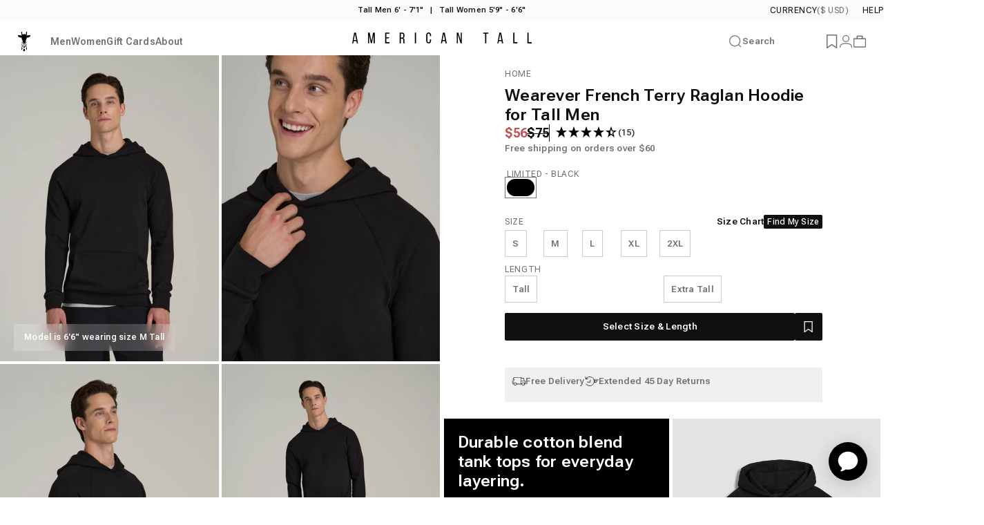

--- FILE ---
content_type: text/html; charset=utf-8
request_url: https://americantall.com/products/mens-tall-wearever-french-terry-raglan-hoodie-in-black
body_size: 96236
content:















<!doctype html>
<html class="no-js" lang="en" dir="ltr">
<head>
<!--LOOMI SDK-->
<!--DO NOT EDIT-->
<link rel="preconnect"  href="https://live.visually-io.com/" crossorigin data-em-disable>
<link rel="dns-prefetch" href="https://live.visually-io.com/" data-em-disable>
<script>
(()=> {
    const env = 2;
    var store = "american-tall.myshopify.com";
    var alias = store.replace(".myshopify.com", "").replaceAll("-", "_").toUpperCase();
    var jitsuKey =  "js.10086090";
    window.loomi_ctx = {...(window.loomi_ctx || {}),storeAlias:alias,jitsuKey,env};
    
    
	
	var product = {};
	var variants = [];
	
	variants.push({id:40042021322833,policy:"deny",price:5600,iq:53});
	
	variants.push({id:40042021355601,policy:"deny",price:5600,iq:164});
	
	variants.push({id:40042021388369,policy:"deny",price:5600,iq:181});
	
	variants.push({id:40042021421137,policy:"deny",price:5600,iq:27});
	
	variants.push({id:40042021453905,policy:"deny",price:5600,iq:13});
	
	variants.push({id:40042021486673,policy:"deny",price:5600,iq:36});
	
	variants.push({id:40042021519441,policy:"deny",price:5600,iq:32});
	
	variants.push({id:40042021552209,policy:"deny",price:5600,iq:32});
	
	variants.push({id:40042021584977,policy:"deny",price:5600,iq:15});
	
	product.variants = variants;
	product.oos = !true;
	product.price = 5600 ;
	window.loomi_ctx.current_product=product;
	window.loomi_ctx.productId=6951869612113;
	window.loomi_ctx.variantId = 40042021322833;
	
})()
</script>
<link href="https://live.visually-io.com/widgets/vsly-preact.min.js?k=js.10086090&e=2&s=AMERICAN_TALL" rel="preload" as="script" data-em-disable>
<script type="text/javascript" src="https://live.visually-io.com/widgets/vsly-preact.min.js?k=js.10086090&e=2&s=AMERICAN_TALL" data-em-disable></script>
<link href="https://live.visually-io.com/cf/AMERICAN_TALL.js" rel="preload" as="script" data-em-disable>
<link href="https://live.visually-io.com/v/visually.js" rel="preload" as="script" data-em-disable>
<script type="text/javascript" src="https://live.visually-io.com/cf/AMERICAN_TALL.js" data-em-disable></script>
<script type="text/javascript" src="https://live.visually-io.com/v/visually.js" data-em-disable></script>
<script defer type="text/javascript" src="https://live.visually-io.com/v/visually-a.js" data-em-disable></script>
<!--LOOMI SDK-->


  <meta charset="utf-8">
  <meta http-equiv="X-UA-Compatible" content="IE=edge,chrome=1">
  <meta name="viewport" content="width=device-width,initial-scale=1,maximum-scale=1">
  <meta name="theme-color" content="#101010">
  <link rel="canonical" href="https://americantall.com/products/mens-tall-wearever-french-terry-raglan-hoodie-in-black">
  <link rel="preconnect" href="https://cdn.shopify.com" crossorigin>
  <link rel="preconnect" href="https://fonts.shopifycdn.com" crossorigin>
  
  <link rel="dns-prefetch" href="https://productreviews.shopifycdn.com">
  <link rel="dns-prefetch" href="https://ajax.googleapis.com">
  <link rel="dns-prefetch" href="https://maps.googleapis.com">
  <link rel="dns-prefetch" href="https://maps.gstatic.com">
  

  <!-- Lookbook pages code -->
  

  
  <!-- Roboto Flex font -->
  <link rel="preconnect" href="https://fonts.googleapis.com">
  <link rel="preconnect" href="https://fonts.gstatic.com" crossorigin>
  <link href="https://fonts.googleapis.com/css2?family=Roboto+Flex:opsz,wdth,wght@8..144,100..105,300..700&display=swap" rel="stylesheet"><link rel="shortcut icon" href="//americantall.com/cdn/shop/files/logo_icon_favi.png?crop=center&height=32&v=1743788434&width=32" type="image/png" /><title>Raglan Hoodie Men&#39;s: Tall Wearever French Terry Raglan Black Hoodie &ndash; American Tall</title><meta name="description" content="American Tall Wearever French Terry Raglan Hoodie. This one will give you all the warmth and softness you want from an everyday hoodie."><meta property="og:site_name" content="American Tall">
<meta property="og:url" content="https://americantall.com/products/mens-tall-wearever-french-terry-raglan-hoodie-in-black">
<meta property="og:title" content="Wearever French Terry Raglan Hoodie for Tall Men in Black">
<meta property="og:type" content="product">
<meta property="og:description" content="American Tall Wearever French Terry Raglan Hoodie. This one will give you all the warmth and softness you want from an everyday hoodie."><meta property="og:image" content="http://americantall.com/cdn/shop/files/American-Tall-Men-Wearever-French-Terry-Raglan-Hoodie-Black-Front_cdd54c6b-1197-4901-8a61-a944d5a0e0dd.jpg?v=1759788748">
  <meta property="og:image:secure_url" content="https://americantall.com/cdn/shop/files/American-Tall-Men-Wearever-French-Terry-Raglan-Hoodie-Black-Front_cdd54c6b-1197-4901-8a61-a944d5a0e0dd.jpg?v=1759788748">
  <meta property="og:image:width" content="1500">
  <meta property="og:image:height" content="2100"><meta name="twitter:site" content="@">
<meta name="twitter:card" content="summary_large_image">
<meta name="twitter:title" content="Wearever French Terry Raglan Hoodie for Tall Men in Black">
<meta name="twitter:description" content="American Tall Wearever French Terry Raglan Hoodie. This one will give you all the warmth and softness you want from an everyday hoodie.">
<style data-shopify>@font-face {
  font-family: Inter;
  font-weight: 700;
  font-style: normal;
  font-display: swap;
  src: url("//americantall.com/cdn/fonts/inter/inter_n7.02711e6b374660cfc7915d1afc1c204e633421e4.woff2") format("woff2"),
       url("//americantall.com/cdn/fonts/inter/inter_n7.6dab87426f6b8813070abd79972ceaf2f8d3b012.woff") format("woff");
}
@font-face {
  font-family: Inter;
  font-weight: 500;
  font-style: normal;
  font-display: swap;
  src: url("//americantall.com/cdn/fonts/inter/inter_n5.d7101d5e168594dd06f56f290dd759fba5431d97.woff2") format("woff2"),
       url("//americantall.com/cdn/fonts/inter/inter_n5.5332a76bbd27da00474c136abb1ca3cbbf259068.woff") format("woff");
}
@font-face {
  font-family: Inter;
  font-weight: 700;
  font-style: normal;
  font-display: swap;
  src: url("//americantall.com/cdn/fonts/inter/inter_n7.02711e6b374660cfc7915d1afc1c204e633421e4.woff2") format("woff2"),
       url("//americantall.com/cdn/fonts/inter/inter_n7.6dab87426f6b8813070abd79972ceaf2f8d3b012.woff") format("woff");
}
@font-face {
  font-family: Inter;
  font-weight: 400;
  font-style: normal;
  font-display: swap;
  src: url("//americantall.com/cdn/fonts/inter/inter_n4.b2a3f24c19b4de56e8871f609e73ca7f6d2e2bb9.woff2") format("woff2"),
       url("//americantall.com/cdn/fonts/inter/inter_n4.af8052d517e0c9ffac7b814872cecc27ae1fa132.woff") format("woff");
}
@font-face {
  font-family: Inter;
  font-weight: 700;
  font-style: normal;
  font-display: swap;
  src: url("//americantall.com/cdn/fonts/inter/inter_n7.02711e6b374660cfc7915d1afc1c204e633421e4.woff2") format("woff2"),
       url("//americantall.com/cdn/fonts/inter/inter_n7.6dab87426f6b8813070abd79972ceaf2f8d3b012.woff") format("woff");
}
@font-face {
  font-family: Inter;
  font-weight: 400;
  font-style: italic;
  font-display: swap;
  src: url("//americantall.com/cdn/fonts/inter/inter_i4.feae1981dda792ab80d117249d9c7e0f1017e5b3.woff2") format("woff2"),
       url("//americantall.com/cdn/fonts/inter/inter_i4.62773b7113d5e5f02c71486623cf828884c85c6e.woff") format("woff");
}
@font-face {
  font-family: Inter;
  font-weight: 700;
  font-style: italic;
  font-display: swap;
  src: url("//americantall.com/cdn/fonts/inter/inter_i7.b377bcd4cc0f160622a22d638ae7e2cd9b86ea4c.woff2") format("woff2"),
       url("//americantall.com/cdn/fonts/inter/inter_i7.7c69a6a34e3bb44fcf6f975857e13b9a9b25beb4.woff") format("woff");
}
:root {
    /*! General */
    --color-base-text: 16 16 16;
    --color-base-text-light: 113 113 113;
    --color-base-highlight: 255 221 191;
    --color-base-background: 255 255 255;
    --color-base-button: 16 16 16;
    --color-base-button-gradient: #101010;
    --color-base-button-text: 255 255 255;
    --color-keyboard-focus: 11 97 205;
    --color-shadow: 168 232 226;
    --color-price: 16 16 16;
    --color-sale-price: 191 84 84;
    --color-sale-tag: 191 84 84;
    --color-sale-tag-text: 255 255 255;
    --color-rating: 245 158 11;
    --color-placeholder: 250 250 250;
    --color-success-text: 77 124 15;
    --color-success-background: 247 254 231;
    --color-error-text: 191 84 84;
    --color-error-background: 255 241 242;
    --color-info-text: 180 83 9;
    --color-info-background: 255 251 235;
    
    /*! Menu and drawers */
    --color-drawer-text: 16 16 16;
    --color-drawer-background: 255 255 255;
    --color-drawer-button-background: 16 16 16;
    --color-drawer-button-gradient: #101010;
    --color-drawer-button-text: 255 255 255;
    --color-drawer-overlay: 16 16 16;

    /*! Product card */
    --card-radius: var(--rounded-card);
    --card-border-width: 0.0rem;
    --card-border-opacity: 0.0;
    --card-shadow-opacity: 0.1;
    --card-shadow-horizontal-offset: 0.0rem;
    --card-shadow-vertical-offset: 0.0rem;

    /*! Buttons */
    --buttons-radius: var(--rounded-button);
    --buttons-border-width: 1px;
    --buttons-border-opacity: 1.0;
    --buttons-shadow-opacity: 0.0;
    --buttons-shadow-horizontal-offset: 0px;
    --buttons-shadow-vertical-offset: 0px;

    /*! Inputs */
    --inputs-radius: var(--rounded-input);
    --inputs-border-width: 0px;
    --inputs-border-opacity: 0.65;

    /*! Spacing */    
    --sp-0d5: 0.125rem;
    --sp-1: 0.25rem;
    --sp-1d5: 0.375rem;
    --sp-2: 0.5rem;
    --sp-2d5: 0.625rem;
    --sp-3: 0.75rem;
    --sp-3d5: 0.875rem;
    --sp-4: 1rem;
    --sp-4d5: 1.125rem;
    --sp-5: 1.25rem;
    --sp-5d5: 1.375rem;
    --sp-6: 1.5rem;
    --sp-6d5: 1.625rem;
    --sp-7: 1.75rem;
    --sp-7d5: 1.875rem;
    --sp-8: 2rem;
    --sp-8d5: 2.125rem;
    --sp-9: 2.25rem;
    --sp-9d5: 2.375rem;
    --sp-10: 2.5rem;
    --sp-10d5: 2.625rem;
    --sp-11: 2.75rem;
    --sp-12: 3rem;
    --sp-13: 3.25rem;
    --sp-14: 3.5rem;
    --sp-15: 3.875rem;
    --sp-16: 4rem;
    --sp-18: 4.5rem;
    --sp-20: 5rem;
    --sp-23: 5.625rem;
    --sp-24: 6rem;
    --sp-28: 7rem;
    --sp-32: 8rem;
    --sp-36: 9rem;
    --sp-40: 10rem;
    --sp-44: 11rem;
    --sp-48: 12rem;
    --sp-52: 13rem;
    --sp-56: 14rem;
    --sp-60: 15rem;
    --sp-64: 16rem;
    --sp-72: 18rem;
    --sp-80: 20rem;
    --sp-96: 24rem;
    --sp-100: 32rem;
    /* custom spacing */    
    --sp-5px: 0.313rem;

    /*! Font family */
    
    --font-heading-family: "Roboto Flex";
    --font-heading-style: normal;
    --font-heading-weight: 500;
    --font-heading-line-height: 1;
    --font-heading-letter-spacing: 0.0em;
    
    
    
    --font-body-family: "Roboto Flex";
    --font-body-style: normal;
    --font-body-weight: 400;
    --font-body-line-height: 1.2;
    --font-body-letter-spacing: 0.0em;

    --font-button-family: var(--font-body-family);
    --font-button-size: clamp(0.75rem, 0.8115rem + 0.1587vw, 0.8125rem);
    

    --font-product-family: var(--font-body-family);
    

    /*! Font size */
    --text-3xs: 0.5rem;
    --text-2xs: 0.5625rem;
    --text-xs: 0.625rem;
    --text-2sm: 0.6875rem;
    --text-sm: 0.75rem;
    --text-base-default: 0.8125rem;
    --text-lg: 1.0rem;
    --text-xl: 1.0625rem;
    --text-2xl: 1.3125rem;
    --text-3xl: 1.6875rem;
    --text-4xl: 2.5625rem;
    --text-5xl: 2.8125rem;
    --text-6xl: 3.5625rem;
    --text-7xl: 4.3125rem;
    --text-8xl: 5.8125rem;

    --font-navigation-family: var(--font-body-family);
    --font-navigation-size: var(--text-base-default);
    

    /*! Layout */
    --page-width: 2000px;
    --gap-padding: clamp(var(--sp-5), 2.526vw, var(--sp-12));
    --grid-gap: clamp(40px, 20vw, 60px);
    --page-padding: var(--sp-5);
    --page-container: min(calc(100vw - var(--scrollbar-width, 0px) - var(--page-padding) * 2), var(--page-width));
    --rounded-button: 2px;
    --rounded-input: 2px;
    --rounded-card: 0rem;
    --rounded-block: 0rem;

    /*! Other */
    --icon-weight: 1.5px;
  }

  @media screen and (min-width: 1024px) {
    :root {
      --page-padding: var(--sp-9);
    }
  }

  @media screen and (min-width: 1280px) {
    :root {
      --gap-padding: var(--sp-12);
      --page-padding: var(--sp-12);
    }
  }
/*
  @media screen and (min-width: 1536px) {
    :root {
      --page-padding: max(var(--sp-12), 50vw - var(--scrollbar-width, 0px)/2 - var(--page-width)/2);
    }
  }*/</style>
  <link rel="preload" as="font" href="//americantall.com/cdn/fonts/inter/inter_n4.b2a3f24c19b4de56e8871f609e73ca7f6d2e2bb9.woff2" type="font/woff2" crossorigin>
  

  <link rel="preload" as="font" href="//americantall.com/cdn/fonts/inter/inter_n7.02711e6b374660cfc7915d1afc1c204e633421e4.woff2" type="font/woff2" crossorigin>
  
<link href="//americantall.com/cdn/shop/t/721/assets/theme.css?v=114181227191233107031769442854" rel="stylesheet" type="text/css" media="all" /><link rel="stylesheet" href="//americantall.com/cdn/shop/t/721/assets/apps.css?v=161993627697474966251769442854" media="print" fetchpriority="low" onload="this.media='all'">

  
  <script>window.performance && window.performance.mark && window.performance.mark('shopify.content_for_header.start');</script><meta name="google-site-verification" content="vOTyOJalh1MIcWmtFjs3W7lxMdftGWMRN2zQXLHpJ1g">
<meta name="google-site-verification" content="vOTyOJalh1MIcWmtFjs3W7lxMdftGWMRN2zQXLHpJ1g">
<meta name="facebook-domain-verification" content="fbvlxegwoswgvb46i6xbbjsd98uhwl">
<meta id="shopify-digital-wallet" name="shopify-digital-wallet" content="/10086090/digital_wallets/dialog">
<meta name="shopify-checkout-api-token" content="22b0865d24beb94cc9061bbbf5f5db81">
<meta id="in-context-paypal-metadata" data-shop-id="10086090" data-venmo-supported="true" data-environment="production" data-locale="en_US" data-paypal-v4="true" data-currency="USD">
<link rel="alternate" type="application/json+oembed" href="https://americantall.com/products/mens-tall-wearever-french-terry-raglan-hoodie-in-black.oembed">
<script async="async" src="/checkouts/internal/preloads.js?locale=en-US"></script>
<link rel="preconnect" href="https://shop.app" crossorigin="anonymous">
<script async="async" src="https://shop.app/checkouts/internal/preloads.js?locale=en-US&shop_id=10086090" crossorigin="anonymous"></script>
<script id="apple-pay-shop-capabilities" type="application/json">{"shopId":10086090,"countryCode":"US","currencyCode":"USD","merchantCapabilities":["supports3DS"],"merchantId":"gid:\/\/shopify\/Shop\/10086090","merchantName":"American Tall","requiredBillingContactFields":["postalAddress","email","phone"],"requiredShippingContactFields":["postalAddress","email","phone"],"shippingType":"shipping","supportedNetworks":["visa","masterCard","amex","discover","elo","jcb"],"total":{"type":"pending","label":"American Tall","amount":"1.00"},"shopifyPaymentsEnabled":true,"supportsSubscriptions":true}</script>
<script id="shopify-features" type="application/json">{"accessToken":"22b0865d24beb94cc9061bbbf5f5db81","betas":["rich-media-storefront-analytics"],"domain":"americantall.com","predictiveSearch":true,"shopId":10086090,"locale":"en"}</script>
<script>var Shopify = Shopify || {};
Shopify.shop = "american-tall.myshopify.com";
Shopify.locale = "en";
Shopify.currency = {"active":"USD","rate":"1.0"};
Shopify.country = "US";
Shopify.theme = {"name":"Activewear - Jan 27, 2026","id":191747358801,"schema_name":"Concept","schema_version":"1.6.0","theme_store_id":null,"role":"main"};
Shopify.theme.handle = "null";
Shopify.theme.style = {"id":null,"handle":null};
Shopify.cdnHost = "americantall.com/cdn";
Shopify.routes = Shopify.routes || {};
Shopify.routes.root = "/";</script>
<script type="module">!function(o){(o.Shopify=o.Shopify||{}).modules=!0}(window);</script>
<script>!function(o){function n(){var o=[];function n(){o.push(Array.prototype.slice.apply(arguments))}return n.q=o,n}var t=o.Shopify=o.Shopify||{};t.loadFeatures=n(),t.autoloadFeatures=n()}(window);</script>
<script>
  window.ShopifyPay = window.ShopifyPay || {};
  window.ShopifyPay.apiHost = "shop.app\/pay";
  window.ShopifyPay.redirectState = null;
</script>
<script id="shop-js-analytics" type="application/json">{"pageType":"product"}</script>
<script defer="defer" async type="module" src="//americantall.com/cdn/shopifycloud/shop-js/modules/v2/client.init-shop-cart-sync_WVOgQShq.en.esm.js"></script>
<script defer="defer" async type="module" src="//americantall.com/cdn/shopifycloud/shop-js/modules/v2/chunk.common_C_13GLB1.esm.js"></script>
<script defer="defer" async type="module" src="//americantall.com/cdn/shopifycloud/shop-js/modules/v2/chunk.modal_CLfMGd0m.esm.js"></script>
<script type="module">
  await import("//americantall.com/cdn/shopifycloud/shop-js/modules/v2/client.init-shop-cart-sync_WVOgQShq.en.esm.js");
await import("//americantall.com/cdn/shopifycloud/shop-js/modules/v2/chunk.common_C_13GLB1.esm.js");
await import("//americantall.com/cdn/shopifycloud/shop-js/modules/v2/chunk.modal_CLfMGd0m.esm.js");

  window.Shopify.SignInWithShop?.initShopCartSync?.({"fedCMEnabled":true,"windoidEnabled":true});

</script>
<script defer="defer" async type="module" src="//americantall.com/cdn/shopifycloud/shop-js/modules/v2/client.payment-terms_BWmiNN46.en.esm.js"></script>
<script defer="defer" async type="module" src="//americantall.com/cdn/shopifycloud/shop-js/modules/v2/chunk.common_C_13GLB1.esm.js"></script>
<script defer="defer" async type="module" src="//americantall.com/cdn/shopifycloud/shop-js/modules/v2/chunk.modal_CLfMGd0m.esm.js"></script>
<script type="module">
  await import("//americantall.com/cdn/shopifycloud/shop-js/modules/v2/client.payment-terms_BWmiNN46.en.esm.js");
await import("//americantall.com/cdn/shopifycloud/shop-js/modules/v2/chunk.common_C_13GLB1.esm.js");
await import("//americantall.com/cdn/shopifycloud/shop-js/modules/v2/chunk.modal_CLfMGd0m.esm.js");

  
</script>
<script>
  window.Shopify = window.Shopify || {};
  if (!window.Shopify.featureAssets) window.Shopify.featureAssets = {};
  window.Shopify.featureAssets['shop-js'] = {"shop-cart-sync":["modules/v2/client.shop-cart-sync_DuR37GeY.en.esm.js","modules/v2/chunk.common_C_13GLB1.esm.js","modules/v2/chunk.modal_CLfMGd0m.esm.js"],"init-fed-cm":["modules/v2/client.init-fed-cm_BucUoe6W.en.esm.js","modules/v2/chunk.common_C_13GLB1.esm.js","modules/v2/chunk.modal_CLfMGd0m.esm.js"],"shop-toast-manager":["modules/v2/client.shop-toast-manager_B0JfrpKj.en.esm.js","modules/v2/chunk.common_C_13GLB1.esm.js","modules/v2/chunk.modal_CLfMGd0m.esm.js"],"init-shop-cart-sync":["modules/v2/client.init-shop-cart-sync_WVOgQShq.en.esm.js","modules/v2/chunk.common_C_13GLB1.esm.js","modules/v2/chunk.modal_CLfMGd0m.esm.js"],"shop-button":["modules/v2/client.shop-button_B_U3bv27.en.esm.js","modules/v2/chunk.common_C_13GLB1.esm.js","modules/v2/chunk.modal_CLfMGd0m.esm.js"],"init-windoid":["modules/v2/client.init-windoid_DuP9q_di.en.esm.js","modules/v2/chunk.common_C_13GLB1.esm.js","modules/v2/chunk.modal_CLfMGd0m.esm.js"],"shop-cash-offers":["modules/v2/client.shop-cash-offers_BmULhtno.en.esm.js","modules/v2/chunk.common_C_13GLB1.esm.js","modules/v2/chunk.modal_CLfMGd0m.esm.js"],"pay-button":["modules/v2/client.pay-button_CrPSEbOK.en.esm.js","modules/v2/chunk.common_C_13GLB1.esm.js","modules/v2/chunk.modal_CLfMGd0m.esm.js"],"init-customer-accounts":["modules/v2/client.init-customer-accounts_jNk9cPYQ.en.esm.js","modules/v2/client.shop-login-button_DJ5ldayH.en.esm.js","modules/v2/chunk.common_C_13GLB1.esm.js","modules/v2/chunk.modal_CLfMGd0m.esm.js"],"avatar":["modules/v2/client.avatar_BTnouDA3.en.esm.js"],"checkout-modal":["modules/v2/client.checkout-modal_pBPyh9w8.en.esm.js","modules/v2/chunk.common_C_13GLB1.esm.js","modules/v2/chunk.modal_CLfMGd0m.esm.js"],"init-shop-for-new-customer-accounts":["modules/v2/client.init-shop-for-new-customer-accounts_BUoCy7a5.en.esm.js","modules/v2/client.shop-login-button_DJ5ldayH.en.esm.js","modules/v2/chunk.common_C_13GLB1.esm.js","modules/v2/chunk.modal_CLfMGd0m.esm.js"],"init-customer-accounts-sign-up":["modules/v2/client.init-customer-accounts-sign-up_CnczCz9H.en.esm.js","modules/v2/client.shop-login-button_DJ5ldayH.en.esm.js","modules/v2/chunk.common_C_13GLB1.esm.js","modules/v2/chunk.modal_CLfMGd0m.esm.js"],"init-shop-email-lookup-coordinator":["modules/v2/client.init-shop-email-lookup-coordinator_CzjY5t9o.en.esm.js","modules/v2/chunk.common_C_13GLB1.esm.js","modules/v2/chunk.modal_CLfMGd0m.esm.js"],"shop-follow-button":["modules/v2/client.shop-follow-button_CsYC63q7.en.esm.js","modules/v2/chunk.common_C_13GLB1.esm.js","modules/v2/chunk.modal_CLfMGd0m.esm.js"],"shop-login-button":["modules/v2/client.shop-login-button_DJ5ldayH.en.esm.js","modules/v2/chunk.common_C_13GLB1.esm.js","modules/v2/chunk.modal_CLfMGd0m.esm.js"],"shop-login":["modules/v2/client.shop-login_B9ccPdmx.en.esm.js","modules/v2/chunk.common_C_13GLB1.esm.js","modules/v2/chunk.modal_CLfMGd0m.esm.js"],"lead-capture":["modules/v2/client.lead-capture_D0K_KgYb.en.esm.js","modules/v2/chunk.common_C_13GLB1.esm.js","modules/v2/chunk.modal_CLfMGd0m.esm.js"],"payment-terms":["modules/v2/client.payment-terms_BWmiNN46.en.esm.js","modules/v2/chunk.common_C_13GLB1.esm.js","modules/v2/chunk.modal_CLfMGd0m.esm.js"]};
</script>
<script>(function() {
  var isLoaded = false;
  function asyncLoad() {
    if (isLoaded) return;
    isLoaded = true;
    var urls = ["https:\/\/str.rise-ai.com\/?shop=american-tall.myshopify.com","https:\/\/strn.rise-ai.com\/?shop=american-tall.myshopify.com","https:\/\/crossborder-integration.global-e.com\/resources\/js\/app?shop=american-tall.myshopify.com","\/\/cdn.shopify.com\/proxy\/b7ee5dadb3ee0bb7744a2342a7c138f76d0b45da4a3cf298972fbd75b5a22b1a\/web.global-e.com\/merchant\/storefrontattributes?merchantid=30000448\u0026shop=american-tall.myshopify.com\u0026sp-cache-control=cHVibGljLCBtYXgtYWdlPTkwMA","https:\/\/na.shgcdn3.com\/pixel-collector.js?shop=american-tall.myshopify.com","https:\/\/cdn.shopify.com\/s\/files\/1\/1008\/6090\/t\/539\/assets\/loy_10086090.js?v=1734452121\u0026shop=american-tall.myshopify.com","https:\/\/searchanise-ef84.kxcdn.com\/widgets\/shopify\/init.js?a=4R0r0j6q1R\u0026shop=american-tall.myshopify.com"];
    for (var i = 0; i < urls.length; i++) {
      var s = document.createElement('script');
      s.type = 'text/javascript';
      s.async = true;
      s.src = urls[i];
      var x = document.getElementsByTagName('script')[0];
      x.parentNode.insertBefore(s, x);
    }
  };
  if(window.attachEvent) {
    window.attachEvent('onload', asyncLoad);
  } else {
    window.addEventListener('load', asyncLoad, false);
  }
})();</script>
<script id="__st">var __st={"a":10086090,"offset":-18000,"reqid":"90ae828c-4aca-433e-9b2c-000699d969a3-1769561857","pageurl":"americantall.com\/products\/mens-tall-wearever-french-terry-raglan-hoodie-in-black","u":"4815e7bafd49","p":"product","rtyp":"product","rid":6951869612113};</script>
<script>window.ShopifyPaypalV4VisibilityTracking = true;</script>
<script id="captcha-bootstrap">!function(){'use strict';const t='contact',e='account',n='new_comment',o=[[t,t],['blogs',n],['comments',n],[t,'customer']],c=[[e,'customer_login'],[e,'guest_login'],[e,'recover_customer_password'],[e,'create_customer']],r=t=>t.map((([t,e])=>`form[action*='/${t}']:not([data-nocaptcha='true']) input[name='form_type'][value='${e}']`)).join(','),a=t=>()=>t?[...document.querySelectorAll(t)].map((t=>t.form)):[];function s(){const t=[...o],e=r(t);return a(e)}const i='password',u='form_key',d=['recaptcha-v3-token','g-recaptcha-response','h-captcha-response',i],f=()=>{try{return window.sessionStorage}catch{return}},m='__shopify_v',_=t=>t.elements[u];function p(t,e,n=!1){try{const o=window.sessionStorage,c=JSON.parse(o.getItem(e)),{data:r}=function(t){const{data:e,action:n}=t;return t[m]||n?{data:e,action:n}:{data:t,action:n}}(c);for(const[e,n]of Object.entries(r))t.elements[e]&&(t.elements[e].value=n);n&&o.removeItem(e)}catch(o){console.error('form repopulation failed',{error:o})}}const l='form_type',E='cptcha';function T(t){t.dataset[E]=!0}const w=window,h=w.document,L='Shopify',v='ce_forms',y='captcha';let A=!1;((t,e)=>{const n=(g='f06e6c50-85a8-45c8-87d0-21a2b65856fe',I='https://cdn.shopify.com/shopifycloud/storefront-forms-hcaptcha/ce_storefront_forms_captcha_hcaptcha.v1.5.2.iife.js',D={infoText:'Protected by hCaptcha',privacyText:'Privacy',termsText:'Terms'},(t,e,n)=>{const o=w[L][v],c=o.bindForm;if(c)return c(t,g,e,D).then(n);var r;o.q.push([[t,g,e,D],n]),r=I,A||(h.body.append(Object.assign(h.createElement('script'),{id:'captcha-provider',async:!0,src:r})),A=!0)});var g,I,D;w[L]=w[L]||{},w[L][v]=w[L][v]||{},w[L][v].q=[],w[L][y]=w[L][y]||{},w[L][y].protect=function(t,e){n(t,void 0,e),T(t)},Object.freeze(w[L][y]),function(t,e,n,w,h,L){const[v,y,A,g]=function(t,e,n){const i=e?o:[],u=t?c:[],d=[...i,...u],f=r(d),m=r(i),_=r(d.filter((([t,e])=>n.includes(e))));return[a(f),a(m),a(_),s()]}(w,h,L),I=t=>{const e=t.target;return e instanceof HTMLFormElement?e:e&&e.form},D=t=>v().includes(t);t.addEventListener('submit',(t=>{const e=I(t);if(!e)return;const n=D(e)&&!e.dataset.hcaptchaBound&&!e.dataset.recaptchaBound,o=_(e),c=g().includes(e)&&(!o||!o.value);(n||c)&&t.preventDefault(),c&&!n&&(function(t){try{if(!f())return;!function(t){const e=f();if(!e)return;const n=_(t);if(!n)return;const o=n.value;o&&e.removeItem(o)}(t);const e=Array.from(Array(32),(()=>Math.random().toString(36)[2])).join('');!function(t,e){_(t)||t.append(Object.assign(document.createElement('input'),{type:'hidden',name:u})),t.elements[u].value=e}(t,e),function(t,e){const n=f();if(!n)return;const o=[...t.querySelectorAll(`input[type='${i}']`)].map((({name:t})=>t)),c=[...d,...o],r={};for(const[a,s]of new FormData(t).entries())c.includes(a)||(r[a]=s);n.setItem(e,JSON.stringify({[m]:1,action:t.action,data:r}))}(t,e)}catch(e){console.error('failed to persist form',e)}}(e),e.submit())}));const S=(t,e)=>{t&&!t.dataset[E]&&(n(t,e.some((e=>e===t))),T(t))};for(const o of['focusin','change'])t.addEventListener(o,(t=>{const e=I(t);D(e)&&S(e,y())}));const B=e.get('form_key'),M=e.get(l),P=B&&M;t.addEventListener('DOMContentLoaded',(()=>{const t=y();if(P)for(const e of t)e.elements[l].value===M&&p(e,B);[...new Set([...A(),...v().filter((t=>'true'===t.dataset.shopifyCaptcha))])].forEach((e=>S(e,t)))}))}(h,new URLSearchParams(w.location.search),n,t,e,['guest_login'])})(!0,!0)}();</script>
<script integrity="sha256-4kQ18oKyAcykRKYeNunJcIwy7WH5gtpwJnB7kiuLZ1E=" data-source-attribution="shopify.loadfeatures" defer="defer" src="//americantall.com/cdn/shopifycloud/storefront/assets/storefront/load_feature-a0a9edcb.js" crossorigin="anonymous"></script>
<script crossorigin="anonymous" defer="defer" src="//americantall.com/cdn/shopifycloud/storefront/assets/shopify_pay/storefront-65b4c6d7.js?v=20250812"></script>
<script data-source-attribution="shopify.dynamic_checkout.dynamic.init">var Shopify=Shopify||{};Shopify.PaymentButton=Shopify.PaymentButton||{isStorefrontPortableWallets:!0,init:function(){window.Shopify.PaymentButton.init=function(){};var t=document.createElement("script");t.src="https://americantall.com/cdn/shopifycloud/portable-wallets/latest/portable-wallets.en.js",t.type="module",document.head.appendChild(t)}};
</script>
<script data-source-attribution="shopify.dynamic_checkout.buyer_consent">
  function portableWalletsHideBuyerConsent(e){var t=document.getElementById("shopify-buyer-consent"),n=document.getElementById("shopify-subscription-policy-button");t&&n&&(t.classList.add("hidden"),t.setAttribute("aria-hidden","true"),n.removeEventListener("click",e))}function portableWalletsShowBuyerConsent(e){var t=document.getElementById("shopify-buyer-consent"),n=document.getElementById("shopify-subscription-policy-button");t&&n&&(t.classList.remove("hidden"),t.removeAttribute("aria-hidden"),n.addEventListener("click",e))}window.Shopify?.PaymentButton&&(window.Shopify.PaymentButton.hideBuyerConsent=portableWalletsHideBuyerConsent,window.Shopify.PaymentButton.showBuyerConsent=portableWalletsShowBuyerConsent);
</script>
<script data-source-attribution="shopify.dynamic_checkout.cart.bootstrap">document.addEventListener("DOMContentLoaded",(function(){function t(){return document.querySelector("shopify-accelerated-checkout-cart, shopify-accelerated-checkout")}if(t())Shopify.PaymentButton.init();else{new MutationObserver((function(e,n){t()&&(Shopify.PaymentButton.init(),n.disconnect())})).observe(document.body,{childList:!0,subtree:!0})}}));
</script>
<link id="shopify-accelerated-checkout-styles" rel="stylesheet" media="screen" href="https://americantall.com/cdn/shopifycloud/portable-wallets/latest/accelerated-checkout-backwards-compat.css" crossorigin="anonymous">
<style id="shopify-accelerated-checkout-cart">
        #shopify-buyer-consent {
  margin-top: 1em;
  display: inline-block;
  width: 100%;
}

#shopify-buyer-consent.hidden {
  display: none;
}

#shopify-subscription-policy-button {
  background: none;
  border: none;
  padding: 0;
  text-decoration: underline;
  font-size: inherit;
  cursor: pointer;
}

#shopify-subscription-policy-button::before {
  box-shadow: none;
}

      </style>

<script>window.performance && window.performance.mark && window.performance.mark('shopify.content_for_header.end');</script>
  





  <script type="text/javascript">
    
      window.__shgMoneyFormat = window.__shgMoneyFormat || {"AED":{"currency":"AED","currency_symbol":"د.إ","currency_symbol_location":"left","decimal_places":2,"decimal_separator":".","thousands_separator":","},"ALL":{"currency":"ALL","currency_symbol":"L","currency_symbol_location":"left","decimal_places":2,"decimal_separator":".","thousands_separator":","},"AMD":{"currency":"AMD","currency_symbol":"դր.","currency_symbol_location":"left","decimal_places":2,"decimal_separator":".","thousands_separator":","},"AOA":{"currency":"AOA","currency_symbol":"Kz","currency_symbol_location":"left","decimal_places":2,"decimal_separator":".","thousands_separator":","},"ARS":{"currency":"ARS","currency_symbol":"$","currency_symbol_location":"left","decimal_places":2,"decimal_separator":".","thousands_separator":","},"AUD":{"currency":"AUD","currency_symbol":"$","currency_symbol_location":"left","decimal_places":2,"decimal_separator":".","thousands_separator":","},"AWG":{"currency":"AWG","currency_symbol":"ƒ","currency_symbol_location":"left","decimal_places":2,"decimal_separator":".","thousands_separator":","},"AZN":{"currency":"AZN","currency_symbol":"₼","currency_symbol_location":"left","decimal_places":2,"decimal_separator":".","thousands_separator":","},"BAM":{"currency":"BAM","currency_symbol":"КМ","currency_symbol_location":"left","decimal_places":2,"decimal_separator":".","thousands_separator":","},"BBD":{"currency":"BBD","currency_symbol":"$","currency_symbol_location":"left","decimal_places":2,"decimal_separator":".","thousands_separator":","},"BDT":{"currency":"BDT","currency_symbol":"৳","currency_symbol_location":"left","decimal_places":2,"decimal_separator":".","thousands_separator":","},"BIF":{"currency":"BIF","currency_symbol":"Fr","currency_symbol_location":"left","decimal_places":2,"decimal_separator":".","thousands_separator":","},"BND":{"currency":"BND","currency_symbol":"$","currency_symbol_location":"left","decimal_places":2,"decimal_separator":".","thousands_separator":","},"BOB":{"currency":"BOB","currency_symbol":"Bs.","currency_symbol_location":"left","decimal_places":2,"decimal_separator":".","thousands_separator":","},"BRL":{"currency":"BRL","currency_symbol":"R$","currency_symbol_location":"left","decimal_places":2,"decimal_separator":".","thousands_separator":","},"BSD":{"currency":"BSD","currency_symbol":"$","currency_symbol_location":"left","decimal_places":2,"decimal_separator":".","thousands_separator":","},"BWP":{"currency":"BWP","currency_symbol":"P","currency_symbol_location":"left","decimal_places":2,"decimal_separator":".","thousands_separator":","},"BZD":{"currency":"BZD","currency_symbol":"$","currency_symbol_location":"left","decimal_places":2,"decimal_separator":".","thousands_separator":","},"CAD":{"currency":"CAD","currency_symbol":"$","currency_symbol_location":"left","decimal_places":2,"decimal_separator":".","thousands_separator":","},"CHF":{"currency":"CHF","currency_symbol":"CHF","currency_symbol_location":"left","decimal_places":2,"decimal_separator":".","thousands_separator":","},"CLP":{"currency":"CLP","currency_symbol":"$","currency_symbol_location":"left","decimal_places":2,"decimal_separator":".","thousands_separator":","},"CNY":{"currency":"CNY","currency_symbol":"¥","currency_symbol_location":"left","decimal_places":2,"decimal_separator":".","thousands_separator":","},"COP":{"currency":"COP","currency_symbol":"$","currency_symbol_location":"left","decimal_places":2,"decimal_separator":".","thousands_separator":","},"CRC":{"currency":"CRC","currency_symbol":"₡","currency_symbol_location":"left","decimal_places":2,"decimal_separator":".","thousands_separator":","},"CVE":{"currency":"CVE","currency_symbol":"$","currency_symbol_location":"left","decimal_places":2,"decimal_separator":".","thousands_separator":","},"CZK":{"currency":"CZK","currency_symbol":"Kč","currency_symbol_location":"left","decimal_places":2,"decimal_separator":".","thousands_separator":","},"DJF":{"currency":"DJF","currency_symbol":"Fdj","currency_symbol_location":"left","decimal_places":2,"decimal_separator":".","thousands_separator":","},"DKK":{"currency":"DKK","currency_symbol":"kr.","currency_symbol_location":"left","decimal_places":2,"decimal_separator":".","thousands_separator":","},"DOP":{"currency":"DOP","currency_symbol":"$","currency_symbol_location":"left","decimal_places":2,"decimal_separator":".","thousands_separator":","},"DZD":{"currency":"DZD","currency_symbol":"د.ج","currency_symbol_location":"left","decimal_places":2,"decimal_separator":".","thousands_separator":","},"EGP":{"currency":"EGP","currency_symbol":"ج.م","currency_symbol_location":"left","decimal_places":2,"decimal_separator":".","thousands_separator":","},"ETB":{"currency":"ETB","currency_symbol":"Br","currency_symbol_location":"left","decimal_places":2,"decimal_separator":".","thousands_separator":","},"EUR":{"currency":"EUR","currency_symbol":"€","currency_symbol_location":"left","decimal_places":2,"decimal_separator":".","thousands_separator":","},"FJD":{"currency":"FJD","currency_symbol":"$","currency_symbol_location":"left","decimal_places":2,"decimal_separator":".","thousands_separator":","},"FKP":{"currency":"FKP","currency_symbol":"£","currency_symbol_location":"left","decimal_places":2,"decimal_separator":".","thousands_separator":","},"GBP":{"currency":"GBP","currency_symbol":"£","currency_symbol_location":"left","decimal_places":2,"decimal_separator":".","thousands_separator":","},"GEL":{"currency":"GEL","currency_symbol":"₾","currency_symbol_location":"left","decimal_places":2,"decimal_separator":".","thousands_separator":","},"GMD":{"currency":"GMD","currency_symbol":"D","currency_symbol_location":"left","decimal_places":2,"decimal_separator":".","thousands_separator":","},"GNF":{"currency":"GNF","currency_symbol":"Fr","currency_symbol_location":"left","decimal_places":2,"decimal_separator":".","thousands_separator":","},"GTQ":{"currency":"GTQ","currency_symbol":"Q","currency_symbol_location":"left","decimal_places":2,"decimal_separator":".","thousands_separator":","},"GYD":{"currency":"GYD","currency_symbol":"$","currency_symbol_location":"left","decimal_places":2,"decimal_separator":".","thousands_separator":","},"HKD":{"currency":"HKD","currency_symbol":"$","currency_symbol_location":"left","decimal_places":2,"decimal_separator":".","thousands_separator":","},"HNL":{"currency":"HNL","currency_symbol":"L","currency_symbol_location":"left","decimal_places":2,"decimal_separator":".","thousands_separator":","},"HTG":{"currency":"HTG","currency_symbol":"G","currency_symbol_location":"left","decimal_places":2,"decimal_separator":".","thousands_separator":","},"HUF":{"currency":"HUF","currency_symbol":"Ft","currency_symbol_location":"left","decimal_places":2,"decimal_separator":".","thousands_separator":","},"IDR":{"currency":"IDR","currency_symbol":"Rp","currency_symbol_location":"left","decimal_places":2,"decimal_separator":".","thousands_separator":","},"ILS":{"currency":"ILS","currency_symbol":"₪","currency_symbol_location":"left","decimal_places":2,"decimal_separator":".","thousands_separator":","},"INR":{"currency":"INR","currency_symbol":"₹","currency_symbol_location":"left","decimal_places":2,"decimal_separator":".","thousands_separator":","},"ISK":{"currency":"ISK","currency_symbol":"kr.","currency_symbol_location":"left","decimal_places":2,"decimal_separator":".","thousands_separator":","},"JMD":{"currency":"JMD","currency_symbol":"$","currency_symbol_location":"left","decimal_places":2,"decimal_separator":".","thousands_separator":","},"JPY":{"currency":"JPY","currency_symbol":"¥","currency_symbol_location":"left","decimal_places":2,"decimal_separator":".","thousands_separator":","},"KES":{"currency":"KES","currency_symbol":"KSh","currency_symbol_location":"left","decimal_places":2,"decimal_separator":".","thousands_separator":","},"KGS":{"currency":"KGS","currency_symbol":"som","currency_symbol_location":"left","decimal_places":2,"decimal_separator":".","thousands_separator":","},"KHR":{"currency":"KHR","currency_symbol":"៛","currency_symbol_location":"left","decimal_places":2,"decimal_separator":".","thousands_separator":","},"KMF":{"currency":"KMF","currency_symbol":"Fr","currency_symbol_location":"left","decimal_places":2,"decimal_separator":".","thousands_separator":","},"KRW":{"currency":"KRW","currency_symbol":"₩","currency_symbol_location":"left","decimal_places":2,"decimal_separator":".","thousands_separator":","},"KYD":{"currency":"KYD","currency_symbol":"$","currency_symbol_location":"left","decimal_places":2,"decimal_separator":".","thousands_separator":","},"KZT":{"currency":"KZT","currency_symbol":"₸","currency_symbol_location":"left","decimal_places":2,"decimal_separator":".","thousands_separator":","},"LAK":{"currency":"LAK","currency_symbol":"₭","currency_symbol_location":"left","decimal_places":2,"decimal_separator":".","thousands_separator":","},"LBP":{"currency":"LBP","currency_symbol":"ل.ل","currency_symbol_location":"left","decimal_places":2,"decimal_separator":".","thousands_separator":","},"LKR":{"currency":"LKR","currency_symbol":"₨","currency_symbol_location":"left","decimal_places":2,"decimal_separator":".","thousands_separator":","},"LRD":{"currency":"LRD","currency_symbol":"$","currency_symbol_location":"left","decimal_places":2,"decimal_separator":".","thousands_separator":","},"LSL":{"currency":"LSL","currency_symbol":"L","currency_symbol_location":"left","decimal_places":2,"decimal_separator":".","thousands_separator":","},"MAD":{"currency":"MAD","currency_symbol":"د.م.","currency_symbol_location":"left","decimal_places":2,"decimal_separator":".","thousands_separator":","},"MDL":{"currency":"MDL","currency_symbol":"L","currency_symbol_location":"left","decimal_places":2,"decimal_separator":".","thousands_separator":","},"MKD":{"currency":"MKD","currency_symbol":"ден","currency_symbol_location":"left","decimal_places":2,"decimal_separator":".","thousands_separator":","},"MNT":{"currency":"MNT","currency_symbol":"₮","currency_symbol_location":"left","decimal_places":2,"decimal_separator":".","thousands_separator":","},"MOP":{"currency":"MOP","currency_symbol":"P","currency_symbol_location":"left","decimal_places":2,"decimal_separator":".","thousands_separator":","},"MUR":{"currency":"MUR","currency_symbol":"₨","currency_symbol_location":"left","decimal_places":2,"decimal_separator":".","thousands_separator":","},"MVR":{"currency":"MVR","currency_symbol":"MVR","currency_symbol_location":"left","decimal_places":2,"decimal_separator":".","thousands_separator":","},"MWK":{"currency":"MWK","currency_symbol":"MK","currency_symbol_location":"left","decimal_places":2,"decimal_separator":".","thousands_separator":","},"MXN":{"currency":"MXN","currency_symbol":"$","currency_symbol_location":"left","decimal_places":2,"decimal_separator":".","thousands_separator":","},"MYR":{"currency":"MYR","currency_symbol":"RM","currency_symbol_location":"left","decimal_places":2,"decimal_separator":".","thousands_separator":","},"MZN":{"currency":"MZN","currency_symbol":"MTn","currency_symbol_location":"left","decimal_places":2,"decimal_separator":".","thousands_separator":","},"NAD":{"currency":"NAD","currency_symbol":"$","currency_symbol_location":"left","decimal_places":2,"decimal_separator":".","thousands_separator":","},"NGN":{"currency":"NGN","currency_symbol":"₦","currency_symbol_location":"left","decimal_places":2,"decimal_separator":".","thousands_separator":","},"NIO":{"currency":"NIO","currency_symbol":"C$","currency_symbol_location":"left","decimal_places":2,"decimal_separator":".","thousands_separator":","},"NOK":{"currency":"NOK","currency_symbol":"kr","currency_symbol_location":"left","decimal_places":2,"decimal_separator":".","thousands_separator":","},"NPR":{"currency":"NPR","currency_symbol":"Rs.","currency_symbol_location":"left","decimal_places":2,"decimal_separator":".","thousands_separator":","},"NZD":{"currency":"NZD","currency_symbol":"$","currency_symbol_location":"left","decimal_places":2,"decimal_separator":".","thousands_separator":","},"PEN":{"currency":"PEN","currency_symbol":"S/","currency_symbol_location":"left","decimal_places":2,"decimal_separator":".","thousands_separator":","},"PGK":{"currency":"PGK","currency_symbol":"K","currency_symbol_location":"left","decimal_places":2,"decimal_separator":".","thousands_separator":","},"PHP":{"currency":"PHP","currency_symbol":"₱","currency_symbol_location":"left","decimal_places":2,"decimal_separator":".","thousands_separator":","},"PKR":{"currency":"PKR","currency_symbol":"₨","currency_symbol_location":"left","decimal_places":2,"decimal_separator":".","thousands_separator":","},"PLN":{"currency":"PLN","currency_symbol":"zł","currency_symbol_location":"left","decimal_places":2,"decimal_separator":".","thousands_separator":","},"PYG":{"currency":"PYG","currency_symbol":"₲","currency_symbol_location":"left","decimal_places":2,"decimal_separator":".","thousands_separator":","},"QAR":{"currency":"QAR","currency_symbol":"ر.ق","currency_symbol_location":"left","decimal_places":2,"decimal_separator":".","thousands_separator":","},"RON":{"currency":"RON","currency_symbol":"Lei","currency_symbol_location":"left","decimal_places":2,"decimal_separator":".","thousands_separator":","},"RSD":{"currency":"RSD","currency_symbol":"РСД","currency_symbol_location":"left","decimal_places":2,"decimal_separator":".","thousands_separator":","},"RWF":{"currency":"RWF","currency_symbol":"FRw","currency_symbol_location":"left","decimal_places":2,"decimal_separator":".","thousands_separator":","},"SAR":{"currency":"SAR","currency_symbol":"ر.س","currency_symbol_location":"left","decimal_places":2,"decimal_separator":".","thousands_separator":","},"SBD":{"currency":"SBD","currency_symbol":"$","currency_symbol_location":"left","decimal_places":2,"decimal_separator":".","thousands_separator":","},"SCR":{"currency":"SCR","currency_symbol":"₨","currency_symbol_location":"left","decimal_places":2,"decimal_separator":".","thousands_separator":","},"SEK":{"currency":"SEK","currency_symbol":"kr","currency_symbol_location":"left","decimal_places":2,"decimal_separator":".","thousands_separator":","},"SGD":{"currency":"SGD","currency_symbol":"$","currency_symbol_location":"left","decimal_places":2,"decimal_separator":".","thousands_separator":","},"SHP":{"currency":"SHP","currency_symbol":"£","currency_symbol_location":"left","decimal_places":2,"decimal_separator":".","thousands_separator":","},"SLL":{"currency":"SLL","currency_symbol":"Le","currency_symbol_location":"left","decimal_places":2,"decimal_separator":".","thousands_separator":","},"SRD":{"currency":"SRD","currency_symbol":"$","currency_symbol_location":"left","decimal_places":2,"decimal_separator":".","thousands_separator":","},"STD":{"currency":"STD","currency_symbol":"Db","currency_symbol_location":"left","decimal_places":2,"decimal_separator":".","thousands_separator":","},"SZL":{"currency":"SZL","currency_symbol":"E","currency_symbol_location":"left","decimal_places":2,"decimal_separator":".","thousands_separator":","},"THB":{"currency":"THB","currency_symbol":"฿","currency_symbol_location":"left","decimal_places":2,"decimal_separator":".","thousands_separator":","},"TOP":{"currency":"TOP","currency_symbol":"T$","currency_symbol_location":"left","decimal_places":2,"decimal_separator":".","thousands_separator":","},"TTD":{"currency":"TTD","currency_symbol":"$","currency_symbol_location":"left","decimal_places":2,"decimal_separator":".","thousands_separator":","},"TWD":{"currency":"TWD","currency_symbol":"$","currency_symbol_location":"left","decimal_places":2,"decimal_separator":".","thousands_separator":","},"TZS":{"currency":"TZS","currency_symbol":"Sh","currency_symbol_location":"left","decimal_places":2,"decimal_separator":".","thousands_separator":","},"UGX":{"currency":"UGX","currency_symbol":"USh","currency_symbol_location":"left","decimal_places":2,"decimal_separator":".","thousands_separator":","},"USD":{"currency":"USD","currency_symbol":"$","currency_symbol_location":"left","decimal_places":2,"decimal_separator":".","thousands_separator":","},"UYU":{"currency":"UYU","currency_symbol":"$U","currency_symbol_location":"left","decimal_places":2,"decimal_separator":".","thousands_separator":","},"UZS":{"currency":"UZS","currency_symbol":"so'm","currency_symbol_location":"left","decimal_places":2,"decimal_separator":".","thousands_separator":","},"VND":{"currency":"VND","currency_symbol":"₫","currency_symbol_location":"left","decimal_places":2,"decimal_separator":".","thousands_separator":","},"VUV":{"currency":"VUV","currency_symbol":"Vt","currency_symbol_location":"left","decimal_places":2,"decimal_separator":".","thousands_separator":","},"WST":{"currency":"WST","currency_symbol":"T","currency_symbol_location":"left","decimal_places":2,"decimal_separator":".","thousands_separator":","},"XAF":{"currency":"XAF","currency_symbol":"CFA","currency_symbol_location":"left","decimal_places":2,"decimal_separator":".","thousands_separator":","},"XCD":{"currency":"XCD","currency_symbol":"$","currency_symbol_location":"left","decimal_places":2,"decimal_separator":".","thousands_separator":","},"XOF":{"currency":"XOF","currency_symbol":"Fr","currency_symbol_location":"left","decimal_places":2,"decimal_separator":".","thousands_separator":","},"XPF":{"currency":"XPF","currency_symbol":"Fr","currency_symbol_location":"left","decimal_places":2,"decimal_separator":".","thousands_separator":","},"ZAR":{"currency":"ZAR","currency_symbol":"R","currency_symbol_location":"left","decimal_places":2,"decimal_separator":".","thousands_separator":","},"ZMW":{"currency":"ZMW","currency_symbol":"K","currency_symbol_location":"left","decimal_places":2,"decimal_separator":".","thousands_separator":","}};
    
    window.__shgCurrentCurrencyCode = window.__shgCurrentCurrencyCode || {
      currency: "USD",
      currency_symbol: "$",
      decimal_separator: ".",
      thousands_separator: ",",
      decimal_places: 2,
      currency_symbol_location: "left"
    };
  </script>




  <script src="//americantall.com/cdn/shop/t/721/assets/vendor.js?v=36974529011275555061769442854" defer="defer"></script>
  <script src="//americantall.com/cdn/shop/t/721/assets/theme.js?v=88225489464477536691769442854" defer="defer"></script><script>
  document.documentElement.classList.replace('no-js', 'js');

  window.theme = window.theme || {};
  theme.routes = {
    shop_url: 'https://americantall.com',
    root_url: '/',
    cart_url: '/cart',
    cart_add_url: '/cart/add',
    cart_change_url: '/cart/change',
    cart_update_url: '/cart/update',
    search_url: '/search',
    predictive_search_url: '/search/suggest',
  };

  theme.variantStrings = {
    preOrder: "Pre-order",
    addToCart: "Add to Cart",
    soldOut: "Sold Out",
    unavailable: "Unavailable",
  };

  theme.shippingCalculatorStrings = {
    error: "One or more errors occurred while retrieving the shipping rates:",
    notFound: "Sorry, we do not ship to your address.",
    oneResult: "There is one shipping rate for your address:",
    multipleResults: "There are multiple shipping rates for your address:",
  };

  theme.recipientFormStrings = {
    expanded: `Gift card recipient form expanded`,
    collapsed: `Gift card recipient form collapsed`,
  };

  theme.dateStrings = {
    d: `d`,
    day: `Day`,
    days: `Days`,
    h: `h`,
    hour: `Hr`,
    hours: `Hrs`,
    m: `m`,
    minute: `Min`,
    minutes: `Mins`,
    s: `s`,
    second: `Sec`,
    seconds: `Secs`,
  };

  theme.strings = {
    recentlyViewedEmpty: "Your recently viewed is empty.",
    close: "Close",
    next: "Next",
    previous: "Previous",
    qrImageAlt: "QR code — scan to redeem gift card"
  };
  theme.settings = {
    cartType: "drawer",
    isCartTemplate: false,
    pswpModule: "\/\/americantall.com\/cdn\/shop\/t\/721\/assets\/photoswipe.min.js?v=41760041872977459911769442854",
    themeName: 'Concept',
    themeVersion: '1.6.0',
    agencyId: ''
  };// We save the product ID in local storage to be eventually used for recently viewed section
    try {
      const recentlyViewedProducts = new Set(JSON.parse(window.localStorage.getItem(`${theme.settings.themeName}:recently-viewed`) || '[]'));

      recentlyViewedProducts.delete(6951869612113); // Delete first to re-move the product
      recentlyViewedProducts.add(6951869612113);

      window.localStorage.setItem(`${theme.settings.themeName}:recently-viewed`, JSON.stringify(Array.from(recentlyViewedProducts.values()).reverse()));
    } catch (e) {
      // Safari in private mode does not allow setting item, we silently fail
    }</script>


<script type="text/javascript">
  
    window.SHG_CUSTOMER = null;
  
</script>







<!-- BEGIN app block: shopify://apps/elevar-conversion-tracking/blocks/dataLayerEmbed/bc30ab68-b15c-4311-811f-8ef485877ad6 -->



<script type="module" dynamic>
  const configUrl = "/a/elevar/static/configs/da4390d320c40a41450b65e4d24d6644768b4658/config.js";
  const config = (await import(configUrl)).default;
  const scriptUrl = config.script_src_app_theme_embed;

  if (scriptUrl) {
    const { handler } = await import(scriptUrl);

    await handler(
      config,
      {
        cartData: {
  marketId: "8090615889",
  attributes:{},
  cartTotal: "0.0",
  currencyCode:"USD",
  items: []
}
,
        user: {cartTotal: "0.0",
    currencyCode:"USD",customer: {},
}
,
        isOnCartPage:false,
        collectionView:null,
        searchResultsView:null,
        productView:{
    attributes:{},
    currencyCode:"USD",defaultVariant: {id:"AM-SW-10321-1347-ST",name:"Wearever French Terry Raglan Hoodie for Tall Men in Black",
        brand:"American Tall",
        category:"M-Sweatshirts",
        variant:"S \/ Tall \/ Black",
        price: "56.0",
        productId: "6951869612113",
        variantId: "40042021322833",
        compareAtPrice: "75.0",image:"\/\/americantall.com\/cdn\/shop\/files\/American-Tall-Men-Wearever-French-Terry-Raglan-Hoodie-Black-Front_cdd54c6b-1197-4901-8a61-a944d5a0e0dd.jpg?v=1759788748",url:"\/products\/mens-tall-wearever-french-terry-raglan-hoodie-in-black?variant=40042021322833"},items: [{id:"AM-SW-10321-1347-ST",name:"Wearever French Terry Raglan Hoodie for Tall Men in Black",
          brand:"American Tall",
          category:"M-Sweatshirts",
          variant:"S \/ Tall \/ Black",
          price: "56.0",
          productId: "6951869612113",
          variantId: "40042021322833",
          compareAtPrice: "75.0",image:"\/\/americantall.com\/cdn\/shop\/files\/American-Tall-Men-Wearever-French-Terry-Raglan-Hoodie-Black-Front_cdd54c6b-1197-4901-8a61-a944d5a0e0dd.jpg?v=1759788748",url:"\/products\/mens-tall-wearever-french-terry-raglan-hoodie-in-black?variant=40042021322833"},{id:"AM-SW-10321-1347-MT",name:"Wearever French Terry Raglan Hoodie for Tall Men in Black",
          brand:"American Tall",
          category:"M-Sweatshirts",
          variant:"M \/ Tall \/ Black",
          price: "56.0",
          productId: "6951869612113",
          variantId: "40042021355601",
          compareAtPrice: "75.0",image:"\/\/americantall.com\/cdn\/shop\/files\/American-Tall-Men-Wearever-French-Terry-Raglan-Hoodie-Black-Front_cdd54c6b-1197-4901-8a61-a944d5a0e0dd.jpg?v=1759788748",url:"\/products\/mens-tall-wearever-french-terry-raglan-hoodie-in-black?variant=40042021355601"},{id:"AM-SW-10321-1347-LT",name:"Wearever French Terry Raglan Hoodie for Tall Men in Black",
          brand:"American Tall",
          category:"M-Sweatshirts",
          variant:"L \/ Tall \/ Black",
          price: "56.0",
          productId: "6951869612113",
          variantId: "40042021388369",
          compareAtPrice: "75.0",image:"\/\/americantall.com\/cdn\/shop\/files\/American-Tall-Men-Wearever-French-Terry-Raglan-Hoodie-Black-Front_cdd54c6b-1197-4901-8a61-a944d5a0e0dd.jpg?v=1759788748",url:"\/products\/mens-tall-wearever-french-terry-raglan-hoodie-in-black?variant=40042021388369"},{id:"AM-SW-10321-1347-XLT",name:"Wearever French Terry Raglan Hoodie for Tall Men in Black",
          brand:"American Tall",
          category:"M-Sweatshirts",
          variant:"XL \/ Tall \/ Black",
          price: "56.0",
          productId: "6951869612113",
          variantId: "40042021421137",
          compareAtPrice: "75.0",image:"\/\/americantall.com\/cdn\/shop\/files\/American-Tall-Men-Wearever-French-Terry-Raglan-Hoodie-Black-Front_cdd54c6b-1197-4901-8a61-a944d5a0e0dd.jpg?v=1759788748",url:"\/products\/mens-tall-wearever-french-terry-raglan-hoodie-in-black?variant=40042021421137"},{id:"AM-SW-10321-1347-2XLT",name:"Wearever French Terry Raglan Hoodie for Tall Men in Black",
          brand:"American Tall",
          category:"M-Sweatshirts",
          variant:"2XL \/ Tall \/ Black",
          price: "56.0",
          productId: "6951869612113",
          variantId: "40042021453905",
          compareAtPrice: "75.0",image:"\/\/americantall.com\/cdn\/shop\/files\/American-Tall-Men-Wearever-French-Terry-Raglan-Hoodie-Black-Front_cdd54c6b-1197-4901-8a61-a944d5a0e0dd.jpg?v=1759788748",url:"\/products\/mens-tall-wearever-french-terry-raglan-hoodie-in-black?variant=40042021453905"},{id:"AM-SW-10321-1347-MXT",name:"Wearever French Terry Raglan Hoodie for Tall Men in Black",
          brand:"American Tall",
          category:"M-Sweatshirts",
          variant:"M \/ Extra Tall \/ Black",
          price: "56.0",
          productId: "6951869612113",
          variantId: "40042021486673",
          compareAtPrice: "75.0",image:"\/\/americantall.com\/cdn\/shop\/files\/American-Tall-Men-Wearever-French-Terry-Raglan-Hoodie-Black-Front_cdd54c6b-1197-4901-8a61-a944d5a0e0dd.jpg?v=1759788748",url:"\/products\/mens-tall-wearever-french-terry-raglan-hoodie-in-black?variant=40042021486673"},{id:"AM-SW-10321-1347-LXT",name:"Wearever French Terry Raglan Hoodie for Tall Men in Black",
          brand:"American Tall",
          category:"M-Sweatshirts",
          variant:"L \/ Extra Tall \/ Black",
          price: "56.0",
          productId: "6951869612113",
          variantId: "40042021519441",
          compareAtPrice: "75.0",image:"\/\/americantall.com\/cdn\/shop\/files\/American-Tall-Men-Wearever-French-Terry-Raglan-Hoodie-Black-Front_cdd54c6b-1197-4901-8a61-a944d5a0e0dd.jpg?v=1759788748",url:"\/products\/mens-tall-wearever-french-terry-raglan-hoodie-in-black?variant=40042021519441"},{id:"AM-SW-10321-1347-XLXT",name:"Wearever French Terry Raglan Hoodie for Tall Men in Black",
          brand:"American Tall",
          category:"M-Sweatshirts",
          variant:"XL \/ Extra Tall \/ Black",
          price: "56.0",
          productId: "6951869612113",
          variantId: "40042021552209",
          compareAtPrice: "75.0",image:"\/\/americantall.com\/cdn\/shop\/files\/American-Tall-Men-Wearever-French-Terry-Raglan-Hoodie-Black-Front_cdd54c6b-1197-4901-8a61-a944d5a0e0dd.jpg?v=1759788748",url:"\/products\/mens-tall-wearever-french-terry-raglan-hoodie-in-black?variant=40042021552209"},{id:"AM-SW-10321-1347-2XLXT",name:"Wearever French Terry Raglan Hoodie for Tall Men in Black",
          brand:"American Tall",
          category:"M-Sweatshirts",
          variant:"2XL \/ Extra Tall \/ Black",
          price: "56.0",
          productId: "6951869612113",
          variantId: "40042021584977",
          compareAtPrice: "75.0",image:"\/\/americantall.com\/cdn\/shop\/files\/American-Tall-Men-Wearever-French-Terry-Raglan-Hoodie-Black-Front_cdd54c6b-1197-4901-8a61-a944d5a0e0dd.jpg?v=1759788748",url:"\/products\/mens-tall-wearever-french-terry-raglan-hoodie-in-black?variant=40042021584977"},]
  },
        checkoutComplete: null
      }
    );
  }
</script>


<!-- END app block --><!-- BEGIN app block: shopify://apps/klaviyo-email-marketing-sms/blocks/klaviyo-onsite-embed/2632fe16-c075-4321-a88b-50b567f42507 -->












  <script async src="https://static.klaviyo.com/onsite/js/TkiWw2/klaviyo.js?company_id=TkiWw2"></script>
  <script>!function(){if(!window.klaviyo){window._klOnsite=window._klOnsite||[];try{window.klaviyo=new Proxy({},{get:function(n,i){return"push"===i?function(){var n;(n=window._klOnsite).push.apply(n,arguments)}:function(){for(var n=arguments.length,o=new Array(n),w=0;w<n;w++)o[w]=arguments[w];var t="function"==typeof o[o.length-1]?o.pop():void 0,e=new Promise((function(n){window._klOnsite.push([i].concat(o,[function(i){t&&t(i),n(i)}]))}));return e}}})}catch(n){window.klaviyo=window.klaviyo||[],window.klaviyo.push=function(){var n;(n=window._klOnsite).push.apply(n,arguments)}}}}();</script>

  
    <script id="viewed_product">
      if (item == null) {
        var _learnq = _learnq || [];

        var MetafieldReviews = null
        var MetafieldYotpoRating = null
        var MetafieldYotpoCount = null
        var MetafieldLooxRating = null
        var MetafieldLooxCount = null
        var okendoProduct = null
        var okendoProductReviewCount = null
        var okendoProductReviewAverageValue = null
        try {
          // The following fields are used for Customer Hub recently viewed in order to add reviews.
          // This information is not part of __kla_viewed. Instead, it is part of __kla_viewed_reviewed_items
          MetafieldReviews = {};
          MetafieldYotpoRating = "4.8"
          MetafieldYotpoCount = "53"
          MetafieldLooxRating = null
          MetafieldLooxCount = null

          okendoProduct = null
          // If the okendo metafield is not legacy, it will error, which then requires the new json formatted data
          if (okendoProduct && 'error' in okendoProduct) {
            okendoProduct = null
          }
          okendoProductReviewCount = okendoProduct ? okendoProduct.reviewCount : null
          okendoProductReviewAverageValue = okendoProduct ? okendoProduct.reviewAverageValue : null
        } catch (error) {
          console.error('Error in Klaviyo onsite reviews tracking:', error);
        }

        var item = {
          Name: "Wearever French Terry Raglan Hoodie for Tall Men in Black",
          ProductID: 6951869612113,
          Categories: ["$40 to $60","25% off All Men's Tops","25% off All Tops","25% off Men's Wearever","25% off Tops - 2","25% off Wearever","25% Off | Joggers \u0026 Sweats Sale","25% Off | Tall Men's \u0026 Women's Athleticwear Sale","25% OFF | Tall Men's \u0026 Women's Friends \u0026 Family Sale","25% Off | Tall Men's Athleticwear Sale","25% OFF | Tall Men's Friends \u0026 Family Sale","25% Off | Tall Men's Joggers \u0026 Sweats Sale","2XL","2XL Extra Tall","2XL Tall","30% OFF COLD WEATHER GEAR","30% off Gifts for Tall Men","30% off Long Sleeves \u0026 Sweatshirts","30% OFF MEN'S COLD WEATHER GEAR","30% off Men's Long Sleeves \u0026 Sweatshirts","30% off Tall Gifts","30% Off Tall Men's \u0026 Women's Gifts","30% Off Tall Men's Gifts","All American Tall Products","All products","All products QST","All Tops | Clothing for Tall Men \u0026 Women","American Tall","Black Family","Black Friday Pre-Sale","Black Friday Sale | Up to 50% off Tall Men's \u0026 Women's Clothing","Black Friday Sale | Up to 50% off Tall Men's Clothing","Black Friday Under $100","Buy 2, Save 30% | Tall Men's \u0026 Women's Sweats Sale","Buy 2, Save 30% | Tall Men's Sweats Sale","Casual Clothes","Cold Weather","Colossal","Cozy Clothes","Cyber Monday Sale | Up to 50% off Tall Men's \u0026 Women's Clothing","Cyber Monday Sale | Up to 50% off Tall Men's Clothing","Cyber Monday Under $100","Early Spring Sale | Tall Men’s \u0026 Women’s Clothing","Early Spring Sale | Tall Men’s Clothing","End of Fall Sale","End of Fall Sale Men","End of Year Sale","End of Year Sale Men","EOSS","Extra Tall","Fall-Winter 2023","French Terry","Get The Set","GIFTS FOR TALL. CHECK.","Holiday","Holiday Collection for Tall","Holiday Collection for Tall","Holiday Collection for Tall","Holiday Collection for Tall Men","Hooded","L","L Extra Tall","L Tall","Labor Day","Labor Day Promo","Labor Day Promo Men","Labor Day Sale","Last Chance Tall Clothing Sale!","Long Sleeve","M","M Extra Tall","M Tall","Markdown - Clothing for Tall Men","Memorial Day Sale | Tall Men's \u0026 Women's Clothing","Memorial Day Sale | Tall Men's Clothing","Men","Men -","Men's Big and Tall Clothing | American Tall","Men's Cold Weather","Men's Colossal","Men's Cozy Collection","Men's EOSS","Men's Fall","Men's Fall \u0026 Winter 2023","Men's Holiday","Men's Hoodies \u0026 Sweatshirts","Men's Last Chance","Men's Stay Warm","Men's Tall Hoodies \u0026 Sweatshirts","Men's Tees Sale","Men's Tops - 25% off","Men's Travel Ready Styles","Modern Fit","New Theme Test Collection Build [Adam H]","Over $10","Presidents' Day Sale | Tall Men's \u0026 Women's Clothing","Presidents' Day Sale | Tall Men's Clothing","S","S Extra Tall","S Tall","Sale Items - Clothing for Tall Men","Sale Spring","Sale Spring Men","Sale | 30% Off Winterwear for Tall Men","Sale | 30% Off Winterwear for Tall Men \u0026 Women","Sale | Save on Tall Men's \u0026 Women's Clothing","Sale | Save on Tall Men's Clothing","Stay Warm","Sweatshirts","Tall","Tall Men's and Women's Hoodies, Sweatpants and Joggers","Tall Men's Black Friday Pre-Sale | Up to 40% Off","Tall Men's Clothing Items | Tops","Tall Men's Clothing: Shirts, Pants \u0026 More","Tall Men's Clothing: Shirts, Pants \u0026 More","Tall Men's Get the Set Collection","Tall Men's Labor Day Sale","Tall Sizes","Tees Sale","The Casual Edit for Tall Men","The January Sale | 30% Off Tall Men's \u0026 Women's Clothing","The January Sale | 30% Off Tall Men's Clothing","The Lounger","Tops on Sale | Tall Men's \u0026 Women's Clothing","Tops on Sale | Tall Men's Clothing","Travel","Up to 40% off Men's Sweaters \u0026 Sweatshirts","Up to 40% Off | Tall Men's \u0026 Women's Colossal Sale","Up to 40% Off | Tall Men's Colossal Sale","Wearever Collection","Wearever Collection | Tall Men","Winterwear for Tall Men","WISH FOR TALL: Gifts Under $100","WISH FOR TALL: Gifts Under $75","WISH FOR TALL: HOLIDAY 2024","XL","XL Extra Tall","XL Tall","YGroup_AM-SW-10321"],
          ImageURL: "https://americantall.com/cdn/shop/files/American-Tall-Men-Wearever-French-Terry-Raglan-Hoodie-Black-Front_cdd54c6b-1197-4901-8a61-a944d5a0e0dd_grande.jpg?v=1759788748",
          URL: "https://americantall.com/products/mens-tall-wearever-french-terry-raglan-hoodie-in-black",
          Brand: "American Tall",
          Price: "$56.00 ",
          Value: "56.00",
          CompareAtPrice: "$75.00 "
        };
        _learnq.push(['track', 'Viewed Product', item]);
        _learnq.push(['trackViewedItem', {
          Title: item.Name,
          ItemId: item.ProductID,
          Categories: item.Categories,
          ImageUrl: item.ImageURL,
          Url: item.URL,
          Metadata: {
            Brand: item.Brand,
            Price: item.Price,
            Value: item.Value,
            CompareAtPrice: item.CompareAtPrice
          },
          metafields:{
            reviews: MetafieldReviews,
            yotpo:{
              rating: MetafieldYotpoRating,
              count: MetafieldYotpoCount,
            },
            loox:{
              rating: MetafieldLooxRating,
              count: MetafieldLooxCount,
            },
            okendo: {
              rating: okendoProductReviewAverageValue,
              count: okendoProductReviewCount,
            }
          }
        }]);
      }
    </script>
  




  <script>
    window.klaviyoReviewsProductDesignMode = false
  </script>







<!-- END app block --><script src="https://cdn.shopify.com/extensions/019bf74d-d683-7fb0-a5d3-55291e407b93/rivo-725/assets/rivo-app-embed.js" type="text/javascript" defer="defer"></script>
<script src="https://cdn.shopify.com/extensions/019bfb3c-2194-72d1-8daa-b31c6d944260/extension-blocks-service-305/assets/pdq-plugins.js" type="text/javascript" defer="defer"></script>
<link href="https://monorail-edge.shopifysvc.com" rel="dns-prefetch">
<script>(function(){if ("sendBeacon" in navigator && "performance" in window) {try {var session_token_from_headers = performance.getEntriesByType('navigation')[0].serverTiming.find(x => x.name == '_s').description;} catch {var session_token_from_headers = undefined;}var session_cookie_matches = document.cookie.match(/_shopify_s=([^;]*)/);var session_token_from_cookie = session_cookie_matches && session_cookie_matches.length === 2 ? session_cookie_matches[1] : "";var session_token = session_token_from_headers || session_token_from_cookie || "";function handle_abandonment_event(e) {var entries = performance.getEntries().filter(function(entry) {return /monorail-edge.shopifysvc.com/.test(entry.name);});if (!window.abandonment_tracked && entries.length === 0) {window.abandonment_tracked = true;var currentMs = Date.now();var navigation_start = performance.timing.navigationStart;var payload = {shop_id: 10086090,url: window.location.href,navigation_start,duration: currentMs - navigation_start,session_token,page_type: "product"};window.navigator.sendBeacon("https://monorail-edge.shopifysvc.com/v1/produce", JSON.stringify({schema_id: "online_store_buyer_site_abandonment/1.1",payload: payload,metadata: {event_created_at_ms: currentMs,event_sent_at_ms: currentMs}}));}}window.addEventListener('pagehide', handle_abandonment_event);}}());</script>
<script id="web-pixels-manager-setup">(function e(e,d,r,n,o){if(void 0===o&&(o={}),!Boolean(null===(a=null===(i=window.Shopify)||void 0===i?void 0:i.analytics)||void 0===a?void 0:a.replayQueue)){var i,a;window.Shopify=window.Shopify||{};var t=window.Shopify;t.analytics=t.analytics||{};var s=t.analytics;s.replayQueue=[],s.publish=function(e,d,r){return s.replayQueue.push([e,d,r]),!0};try{self.performance.mark("wpm:start")}catch(e){}var l=function(){var e={modern:/Edge?\/(1{2}[4-9]|1[2-9]\d|[2-9]\d{2}|\d{4,})\.\d+(\.\d+|)|Firefox\/(1{2}[4-9]|1[2-9]\d|[2-9]\d{2}|\d{4,})\.\d+(\.\d+|)|Chrom(ium|e)\/(9{2}|\d{3,})\.\d+(\.\d+|)|(Maci|X1{2}).+ Version\/(15\.\d+|(1[6-9]|[2-9]\d|\d{3,})\.\d+)([,.]\d+|)( \(\w+\)|)( Mobile\/\w+|) Safari\/|Chrome.+OPR\/(9{2}|\d{3,})\.\d+\.\d+|(CPU[ +]OS|iPhone[ +]OS|CPU[ +]iPhone|CPU IPhone OS|CPU iPad OS)[ +]+(15[._]\d+|(1[6-9]|[2-9]\d|\d{3,})[._]\d+)([._]\d+|)|Android:?[ /-](13[3-9]|1[4-9]\d|[2-9]\d{2}|\d{4,})(\.\d+|)(\.\d+|)|Android.+Firefox\/(13[5-9]|1[4-9]\d|[2-9]\d{2}|\d{4,})\.\d+(\.\d+|)|Android.+Chrom(ium|e)\/(13[3-9]|1[4-9]\d|[2-9]\d{2}|\d{4,})\.\d+(\.\d+|)|SamsungBrowser\/([2-9]\d|\d{3,})\.\d+/,legacy:/Edge?\/(1[6-9]|[2-9]\d|\d{3,})\.\d+(\.\d+|)|Firefox\/(5[4-9]|[6-9]\d|\d{3,})\.\d+(\.\d+|)|Chrom(ium|e)\/(5[1-9]|[6-9]\d|\d{3,})\.\d+(\.\d+|)([\d.]+$|.*Safari\/(?![\d.]+ Edge\/[\d.]+$))|(Maci|X1{2}).+ Version\/(10\.\d+|(1[1-9]|[2-9]\d|\d{3,})\.\d+)([,.]\d+|)( \(\w+\)|)( Mobile\/\w+|) Safari\/|Chrome.+OPR\/(3[89]|[4-9]\d|\d{3,})\.\d+\.\d+|(CPU[ +]OS|iPhone[ +]OS|CPU[ +]iPhone|CPU IPhone OS|CPU iPad OS)[ +]+(10[._]\d+|(1[1-9]|[2-9]\d|\d{3,})[._]\d+)([._]\d+|)|Android:?[ /-](13[3-9]|1[4-9]\d|[2-9]\d{2}|\d{4,})(\.\d+|)(\.\d+|)|Mobile Safari.+OPR\/([89]\d|\d{3,})\.\d+\.\d+|Android.+Firefox\/(13[5-9]|1[4-9]\d|[2-9]\d{2}|\d{4,})\.\d+(\.\d+|)|Android.+Chrom(ium|e)\/(13[3-9]|1[4-9]\d|[2-9]\d{2}|\d{4,})\.\d+(\.\d+|)|Android.+(UC? ?Browser|UCWEB|U3)[ /]?(15\.([5-9]|\d{2,})|(1[6-9]|[2-9]\d|\d{3,})\.\d+)\.\d+|SamsungBrowser\/(5\.\d+|([6-9]|\d{2,})\.\d+)|Android.+MQ{2}Browser\/(14(\.(9|\d{2,})|)|(1[5-9]|[2-9]\d|\d{3,})(\.\d+|))(\.\d+|)|K[Aa][Ii]OS\/(3\.\d+|([4-9]|\d{2,})\.\d+)(\.\d+|)/},d=e.modern,r=e.legacy,n=navigator.userAgent;return n.match(d)?"modern":n.match(r)?"legacy":"unknown"}(),u="modern"===l?"modern":"legacy",c=(null!=n?n:{modern:"",legacy:""})[u],f=function(e){return[e.baseUrl,"/wpm","/b",e.hashVersion,"modern"===e.buildTarget?"m":"l",".js"].join("")}({baseUrl:d,hashVersion:r,buildTarget:u}),m=function(e){var d=e.version,r=e.bundleTarget,n=e.surface,o=e.pageUrl,i=e.monorailEndpoint;return{emit:function(e){var a=e.status,t=e.errorMsg,s=(new Date).getTime(),l=JSON.stringify({metadata:{event_sent_at_ms:s},events:[{schema_id:"web_pixels_manager_load/3.1",payload:{version:d,bundle_target:r,page_url:o,status:a,surface:n,error_msg:t},metadata:{event_created_at_ms:s}}]});if(!i)return console&&console.warn&&console.warn("[Web Pixels Manager] No Monorail endpoint provided, skipping logging."),!1;try{return self.navigator.sendBeacon.bind(self.navigator)(i,l)}catch(e){}var u=new XMLHttpRequest;try{return u.open("POST",i,!0),u.setRequestHeader("Content-Type","text/plain"),u.send(l),!0}catch(e){return console&&console.warn&&console.warn("[Web Pixels Manager] Got an unhandled error while logging to Monorail."),!1}}}}({version:r,bundleTarget:l,surface:e.surface,pageUrl:self.location.href,monorailEndpoint:e.monorailEndpoint});try{o.browserTarget=l,function(e){var d=e.src,r=e.async,n=void 0===r||r,o=e.onload,i=e.onerror,a=e.sri,t=e.scriptDataAttributes,s=void 0===t?{}:t,l=document.createElement("script"),u=document.querySelector("head"),c=document.querySelector("body");if(l.async=n,l.src=d,a&&(l.integrity=a,l.crossOrigin="anonymous"),s)for(var f in s)if(Object.prototype.hasOwnProperty.call(s,f))try{l.dataset[f]=s[f]}catch(e){}if(o&&l.addEventListener("load",o),i&&l.addEventListener("error",i),u)u.appendChild(l);else{if(!c)throw new Error("Did not find a head or body element to append the script");c.appendChild(l)}}({src:f,async:!0,onload:function(){if(!function(){var e,d;return Boolean(null===(d=null===(e=window.Shopify)||void 0===e?void 0:e.analytics)||void 0===d?void 0:d.initialized)}()){var d=window.webPixelsManager.init(e)||void 0;if(d){var r=window.Shopify.analytics;r.replayQueue.forEach((function(e){var r=e[0],n=e[1],o=e[2];d.publishCustomEvent(r,n,o)})),r.replayQueue=[],r.publish=d.publishCustomEvent,r.visitor=d.visitor,r.initialized=!0}}},onerror:function(){return m.emit({status:"failed",errorMsg:"".concat(f," has failed to load")})},sri:function(e){var d=/^sha384-[A-Za-z0-9+/=]+$/;return"string"==typeof e&&d.test(e)}(c)?c:"",scriptDataAttributes:o}),m.emit({status:"loading"})}catch(e){m.emit({status:"failed",errorMsg:(null==e?void 0:e.message)||"Unknown error"})}}})({shopId: 10086090,storefrontBaseUrl: "https://americantall.com",extensionsBaseUrl: "https://extensions.shopifycdn.com/cdn/shopifycloud/web-pixels-manager",monorailEndpoint: "https://monorail-edge.shopifysvc.com/unstable/produce_batch",surface: "storefront-renderer",enabledBetaFlags: ["2dca8a86"],webPixelsConfigList: [{"id":"3748495441","configuration":"{\"accountID\":\"9bff2d7d-6fa7-4220-9941-46a2416b6c68\"}","eventPayloadVersion":"v1","runtimeContext":"STRICT","scriptVersion":"ed3062273042a62eadac52e696eeaaa8","type":"APP","apiClientId":159457,"privacyPurposes":["ANALYTICS","MARKETING","SALE_OF_DATA"],"dataSharingAdjustments":{"protectedCustomerApprovalScopes":["read_customer_address","read_customer_email","read_customer_name","read_customer_personal_data","read_customer_phone"]}},{"id":"3376545873","configuration":"{\"accountID\":\"auto-installed\"}","eventPayloadVersion":"v1","runtimeContext":"STRICT","scriptVersion":"ccf9993e91c02666eb208df57bb1f5f3","type":"APP","apiClientId":249584615425,"privacyPurposes":["ANALYTICS","MARKETING","SALE_OF_DATA"],"dataSharingAdjustments":{"protectedCustomerApprovalScopes":["read_customer_address","read_customer_email","read_customer_name","read_customer_personal_data","read_customer_phone"]}},{"id":"2936635473","configuration":"{\"accountID\":\"TkiWw2\",\"webPixelConfig\":\"eyJlbmFibGVBZGRlZFRvQ2FydEV2ZW50cyI6IHRydWV9\"}","eventPayloadVersion":"v1","runtimeContext":"STRICT","scriptVersion":"524f6c1ee37bacdca7657a665bdca589","type":"APP","apiClientId":123074,"privacyPurposes":["ANALYTICS","MARKETING"],"dataSharingAdjustments":{"protectedCustomerApprovalScopes":["read_customer_address","read_customer_email","read_customer_name","read_customer_personal_data","read_customer_phone"]}},{"id":"787480657","configuration":"{ \"alias\": \"AMERICAN_TALL\", \"apiKey\": \"ux4ung2maf2gh5lxklpkp.fc64n2iubntb63ae5o2db\" }","eventPayloadVersion":"v1","runtimeContext":"STRICT","scriptVersion":"089c563d4539df58b1e71259ac47d388","type":"APP","apiClientId":6779637,"privacyPurposes":["ANALYTICS","MARKETING","SALE_OF_DATA"],"dataSharingAdjustments":{"protectedCustomerApprovalScopes":["read_customer_address","read_customer_personal_data"]}},{"id":"632848465","configuration":"{\"Enabled\":\"false\",\"DeveloperPreview\":\"false\",\"UpdatedAt\":\"2025-07-06T21:11:44.745Z\"}","eventPayloadVersion":"v1","runtimeContext":"STRICT","scriptVersion":"404692581bf21b6765a538a1de985f29","type":"APP","apiClientId":34646425601,"privacyPurposes":["ANALYTICS","MARKETING"],"dataSharingAdjustments":{"protectedCustomerApprovalScopes":["read_customer_address","read_customer_email","read_customer_name","read_customer_personal_data","read_customer_phone"]}},{"id":"508985425","configuration":"{\"shopDomain\":\"american-tall.myshopify.com\"}","eventPayloadVersion":"v1","runtimeContext":"STRICT","scriptVersion":"7f2de0ecb6b420d2fa07cf04a37a4dbf","type":"APP","apiClientId":2436932,"privacyPurposes":["ANALYTICS","MARKETING","SALE_OF_DATA"],"dataSharingAdjustments":{"protectedCustomerApprovalScopes":["read_customer_address","read_customer_email","read_customer_personal_data"]}},{"id":"465371217","configuration":"{\"site_id\":\"b0672d17-c285-438f-b96e-96bdb8c83bb3\",\"analytics_endpoint\":\"https:\\\/\\\/na.shgcdn3.com\"}","eventPayloadVersion":"v1","runtimeContext":"STRICT","scriptVersion":"695709fc3f146fa50a25299517a954f2","type":"APP","apiClientId":1158168,"privacyPurposes":["ANALYTICS","MARKETING","SALE_OF_DATA"],"dataSharingAdjustments":{"protectedCustomerApprovalScopes":["read_customer_personal_data"]}},{"id":"463568977","configuration":"{\"campaignID\":\"21831\",\"externalExecutionURL\":\"https:\/\/engine.saasler.com\/api\/v1\/webhook_executions\/59da928f1228fb025edb1d007d3c9e67\"}","eventPayloadVersion":"v1","runtimeContext":"STRICT","scriptVersion":"d89aa9260a7e3daa33c6dca1e641a0ca","type":"APP","apiClientId":3546795,"privacyPurposes":[],"dataSharingAdjustments":{"protectedCustomerApprovalScopes":["read_customer_email","read_customer_personal_data"]}},{"id":"371064913","configuration":"{\"config\":\"{\\\"pixel_id\\\":\\\"AW-859779703\\\",\\\"target_country\\\":\\\"US\\\",\\\"gtag_events\\\":[{\\\"type\\\":\\\"search\\\",\\\"action_label\\\":\\\"AW-859779703\\\/Lp8rCPH2gu0BEPfk_JkD\\\"},{\\\"type\\\":\\\"begin_checkout\\\",\\\"action_label\\\":\\\"AW-859779703\\\/MXF4CO72gu0BEPfk_JkD\\\"},{\\\"type\\\":\\\"view_item\\\",\\\"action_label\\\":[\\\"AW-859779703\\\/6EaZCOj2gu0BEPfk_JkD\\\",\\\"MC-GMH8GWQW65\\\"]},{\\\"type\\\":\\\"purchase\\\",\\\"action_label\\\":[\\\"AW-859779703\\\/NvGlCO31gu0BEPfk_JkD\\\",\\\"MC-GMH8GWQW65\\\"]},{\\\"type\\\":\\\"page_view\\\",\\\"action_label\\\":[\\\"AW-859779703\\\/NP-UCOr1gu0BEPfk_JkD\\\",\\\"MC-GMH8GWQW65\\\"]},{\\\"type\\\":\\\"add_payment_info\\\",\\\"action_label\\\":\\\"AW-859779703\\\/Ak-MCPT2gu0BEPfk_JkD\\\"},{\\\"type\\\":\\\"add_to_cart\\\",\\\"action_label\\\":\\\"AW-859779703\\\/GMBjCOv2gu0BEPfk_JkD\\\"}],\\\"enable_monitoring_mode\\\":false}\"}","eventPayloadVersion":"v1","runtimeContext":"OPEN","scriptVersion":"b2a88bafab3e21179ed38636efcd8a93","type":"APP","apiClientId":1780363,"privacyPurposes":[],"dataSharingAdjustments":{"protectedCustomerApprovalScopes":["read_customer_address","read_customer_email","read_customer_name","read_customer_personal_data","read_customer_phone"]}},{"id":"72712273","configuration":"{\"myshopifyDomain\":\"american-tall.myshopify.com\"}","eventPayloadVersion":"v1","runtimeContext":"STRICT","scriptVersion":"23b97d18e2aa74363140dc29c9284e87","type":"APP","apiClientId":2775569,"privacyPurposes":["ANALYTICS","MARKETING","SALE_OF_DATA"],"dataSharingAdjustments":{"protectedCustomerApprovalScopes":["read_customer_address","read_customer_email","read_customer_name","read_customer_phone","read_customer_personal_data"]}},{"id":"49283153","configuration":"{\"tagID\":\"2613931210608\"}","eventPayloadVersion":"v1","runtimeContext":"STRICT","scriptVersion":"18031546ee651571ed29edbe71a3550b","type":"APP","apiClientId":3009811,"privacyPurposes":["ANALYTICS","MARKETING","SALE_OF_DATA"],"dataSharingAdjustments":{"protectedCustomerApprovalScopes":["read_customer_address","read_customer_email","read_customer_name","read_customer_personal_data","read_customer_phone"]}},{"id":"29130833","configuration":"{\"accountId\":\"Global-e\",\"merchantId\":\"30000448\",\"baseApiUrl\":\"https:\/\/checkout-service.global-e.com\/api\/v1\",\"siteId\":\"7ce243a1e1a2\",\"BorderfreeMetaCAPIEnabled\":\"False\",\"FT_IsLegacyAnalyticsSDKEnabled\":\"True\",\"FT_IsAnalyticsSDKEnabled\":\"False\",\"CDNUrl\":\"https:\/\/web-she.global-e.com\/\",\"BfGoogleAdsEnabled\":\"false\"}","eventPayloadVersion":"v1","runtimeContext":"STRICT","scriptVersion":"07f17466e0885c524b92de369a41e2cd","type":"APP","apiClientId":5806573,"privacyPurposes":["SALE_OF_DATA"],"dataSharingAdjustments":{"protectedCustomerApprovalScopes":["read_customer_address","read_customer_email","read_customer_name","read_customer_personal_data","read_customer_phone"]}},{"id":"21364817","configuration":"{\"shopId\":\"american-tall.myshopify.com\"}","eventPayloadVersion":"v1","runtimeContext":"STRICT","scriptVersion":"31536d5a2ef62c1887054e49fd58dba0","type":"APP","apiClientId":4845829,"privacyPurposes":["ANALYTICS"],"dataSharingAdjustments":{"protectedCustomerApprovalScopes":["read_customer_email","read_customer_personal_data","read_customer_phone"]}},{"id":"17825873","configuration":"{\"apiKey\":\"4R0r0j6q1R\", \"host\":\"searchserverapi.com\"}","eventPayloadVersion":"v1","runtimeContext":"STRICT","scriptVersion":"5559ea45e47b67d15b30b79e7c6719da","type":"APP","apiClientId":578825,"privacyPurposes":["ANALYTICS"],"dataSharingAdjustments":{"protectedCustomerApprovalScopes":["read_customer_personal_data"]}},{"id":"10944593","configuration":"{\"config_url\": \"\/a\/elevar\/static\/configs\/da4390d320c40a41450b65e4d24d6644768b4658\/config.js\"}","eventPayloadVersion":"v1","runtimeContext":"STRICT","scriptVersion":"ab86028887ec2044af7d02b854e52653","type":"APP","apiClientId":2509311,"privacyPurposes":[],"dataSharingAdjustments":{"protectedCustomerApprovalScopes":["read_customer_address","read_customer_email","read_customer_name","read_customer_personal_data","read_customer_phone"]}},{"id":"35848273","eventPayloadVersion":"1","runtimeContext":"LAX","scriptVersion":"2","type":"CUSTOM","privacyPurposes":["SALE_OF_DATA"],"name":"Elevar - Checkout Tracking"},{"id":"40239185","eventPayloadVersion":"1","runtimeContext":"LAX","scriptVersion":"1","type":"CUSTOM","privacyPurposes":[],"name":"SocialLadder"},{"id":"42467409","eventPayloadVersion":"1","runtimeContext":"LAX","scriptVersion":"4","type":"CUSTOM","privacyPurposes":[],"name":"Bold Metrics - Purchases"},{"id":"241795153","eventPayloadVersion":"1","runtimeContext":"LAX","scriptVersion":"1","type":"CUSTOM","privacyPurposes":[],"name":"RetentionX"},{"id":"shopify-app-pixel","configuration":"{}","eventPayloadVersion":"v1","runtimeContext":"STRICT","scriptVersion":"0450","apiClientId":"shopify-pixel","type":"APP","privacyPurposes":["ANALYTICS","MARKETING"]},{"id":"shopify-custom-pixel","eventPayloadVersion":"v1","runtimeContext":"LAX","scriptVersion":"0450","apiClientId":"shopify-pixel","type":"CUSTOM","privacyPurposes":["ANALYTICS","MARKETING"]}],isMerchantRequest: false,initData: {"shop":{"name":"American Tall","paymentSettings":{"currencyCode":"USD"},"myshopifyDomain":"american-tall.myshopify.com","countryCode":"US","storefrontUrl":"https:\/\/americantall.com"},"customer":null,"cart":null,"checkout":null,"productVariants":[{"price":{"amount":56.0,"currencyCode":"USD"},"product":{"title":"Wearever French Terry Raglan Hoodie for Tall Men in Black","vendor":"American Tall","id":"6951869612113","untranslatedTitle":"Wearever French Terry Raglan Hoodie for Tall Men in Black","url":"\/products\/mens-tall-wearever-french-terry-raglan-hoodie-in-black","type":"M-Sweatshirts"},"id":"40042021322833","image":{"src":"\/\/americantall.com\/cdn\/shop\/files\/American-Tall-Men-Wearever-French-Terry-Raglan-Hoodie-Black-Front_cdd54c6b-1197-4901-8a61-a944d5a0e0dd.jpg?v=1759788748"},"sku":"AM-SW-10321-1347-ST","title":"S \/ Tall \/ Black","untranslatedTitle":"S \/ Tall \/ Black"},{"price":{"amount":56.0,"currencyCode":"USD"},"product":{"title":"Wearever French Terry Raglan Hoodie for Tall Men in Black","vendor":"American Tall","id":"6951869612113","untranslatedTitle":"Wearever French Terry Raglan Hoodie for Tall Men in Black","url":"\/products\/mens-tall-wearever-french-terry-raglan-hoodie-in-black","type":"M-Sweatshirts"},"id":"40042021355601","image":{"src":"\/\/americantall.com\/cdn\/shop\/files\/American-Tall-Men-Wearever-French-Terry-Raglan-Hoodie-Black-Front_cdd54c6b-1197-4901-8a61-a944d5a0e0dd.jpg?v=1759788748"},"sku":"AM-SW-10321-1347-MT","title":"M \/ Tall \/ Black","untranslatedTitle":"M \/ Tall \/ Black"},{"price":{"amount":56.0,"currencyCode":"USD"},"product":{"title":"Wearever French Terry Raglan Hoodie for Tall Men in Black","vendor":"American Tall","id":"6951869612113","untranslatedTitle":"Wearever French Terry Raglan Hoodie for Tall Men in Black","url":"\/products\/mens-tall-wearever-french-terry-raglan-hoodie-in-black","type":"M-Sweatshirts"},"id":"40042021388369","image":{"src":"\/\/americantall.com\/cdn\/shop\/files\/American-Tall-Men-Wearever-French-Terry-Raglan-Hoodie-Black-Front_cdd54c6b-1197-4901-8a61-a944d5a0e0dd.jpg?v=1759788748"},"sku":"AM-SW-10321-1347-LT","title":"L \/ Tall \/ Black","untranslatedTitle":"L \/ Tall \/ Black"},{"price":{"amount":56.0,"currencyCode":"USD"},"product":{"title":"Wearever French Terry Raglan Hoodie for Tall Men in Black","vendor":"American Tall","id":"6951869612113","untranslatedTitle":"Wearever French Terry Raglan Hoodie for Tall Men in Black","url":"\/products\/mens-tall-wearever-french-terry-raglan-hoodie-in-black","type":"M-Sweatshirts"},"id":"40042021421137","image":{"src":"\/\/americantall.com\/cdn\/shop\/files\/American-Tall-Men-Wearever-French-Terry-Raglan-Hoodie-Black-Front_cdd54c6b-1197-4901-8a61-a944d5a0e0dd.jpg?v=1759788748"},"sku":"AM-SW-10321-1347-XLT","title":"XL \/ Tall \/ Black","untranslatedTitle":"XL \/ Tall \/ Black"},{"price":{"amount":56.0,"currencyCode":"USD"},"product":{"title":"Wearever French Terry Raglan Hoodie for Tall Men in Black","vendor":"American Tall","id":"6951869612113","untranslatedTitle":"Wearever French Terry Raglan Hoodie for Tall Men in Black","url":"\/products\/mens-tall-wearever-french-terry-raglan-hoodie-in-black","type":"M-Sweatshirts"},"id":"40042021453905","image":{"src":"\/\/americantall.com\/cdn\/shop\/files\/American-Tall-Men-Wearever-French-Terry-Raglan-Hoodie-Black-Front_cdd54c6b-1197-4901-8a61-a944d5a0e0dd.jpg?v=1759788748"},"sku":"AM-SW-10321-1347-2XLT","title":"2XL \/ Tall \/ Black","untranslatedTitle":"2XL \/ Tall \/ Black"},{"price":{"amount":56.0,"currencyCode":"USD"},"product":{"title":"Wearever French Terry Raglan Hoodie for Tall Men in Black","vendor":"American Tall","id":"6951869612113","untranslatedTitle":"Wearever French Terry Raglan Hoodie for Tall Men in Black","url":"\/products\/mens-tall-wearever-french-terry-raglan-hoodie-in-black","type":"M-Sweatshirts"},"id":"40042021486673","image":{"src":"\/\/americantall.com\/cdn\/shop\/files\/American-Tall-Men-Wearever-French-Terry-Raglan-Hoodie-Black-Front_cdd54c6b-1197-4901-8a61-a944d5a0e0dd.jpg?v=1759788748"},"sku":"AM-SW-10321-1347-MXT","title":"M \/ Extra Tall \/ Black","untranslatedTitle":"M \/ Extra Tall \/ Black"},{"price":{"amount":56.0,"currencyCode":"USD"},"product":{"title":"Wearever French Terry Raglan Hoodie for Tall Men in Black","vendor":"American Tall","id":"6951869612113","untranslatedTitle":"Wearever French Terry Raglan Hoodie for Tall Men in Black","url":"\/products\/mens-tall-wearever-french-terry-raglan-hoodie-in-black","type":"M-Sweatshirts"},"id":"40042021519441","image":{"src":"\/\/americantall.com\/cdn\/shop\/files\/American-Tall-Men-Wearever-French-Terry-Raglan-Hoodie-Black-Front_cdd54c6b-1197-4901-8a61-a944d5a0e0dd.jpg?v=1759788748"},"sku":"AM-SW-10321-1347-LXT","title":"L \/ Extra Tall \/ Black","untranslatedTitle":"L \/ Extra Tall \/ Black"},{"price":{"amount":56.0,"currencyCode":"USD"},"product":{"title":"Wearever French Terry Raglan Hoodie for Tall Men in Black","vendor":"American Tall","id":"6951869612113","untranslatedTitle":"Wearever French Terry Raglan Hoodie for Tall Men in Black","url":"\/products\/mens-tall-wearever-french-terry-raglan-hoodie-in-black","type":"M-Sweatshirts"},"id":"40042021552209","image":{"src":"\/\/americantall.com\/cdn\/shop\/files\/American-Tall-Men-Wearever-French-Terry-Raglan-Hoodie-Black-Front_cdd54c6b-1197-4901-8a61-a944d5a0e0dd.jpg?v=1759788748"},"sku":"AM-SW-10321-1347-XLXT","title":"XL \/ Extra Tall \/ Black","untranslatedTitle":"XL \/ Extra Tall \/ Black"},{"price":{"amount":56.0,"currencyCode":"USD"},"product":{"title":"Wearever French Terry Raglan Hoodie for Tall Men in Black","vendor":"American Tall","id":"6951869612113","untranslatedTitle":"Wearever French Terry Raglan Hoodie for Tall Men in Black","url":"\/products\/mens-tall-wearever-french-terry-raglan-hoodie-in-black","type":"M-Sweatshirts"},"id":"40042021584977","image":{"src":"\/\/americantall.com\/cdn\/shop\/files\/American-Tall-Men-Wearever-French-Terry-Raglan-Hoodie-Black-Front_cdd54c6b-1197-4901-8a61-a944d5a0e0dd.jpg?v=1759788748"},"sku":"AM-SW-10321-1347-2XLXT","title":"2XL \/ Extra Tall \/ Black","untranslatedTitle":"2XL \/ Extra Tall \/ Black"}],"purchasingCompany":null},},"https://americantall.com/cdn","fcfee988w5aeb613cpc8e4bc33m6693e112",{"modern":"","legacy":""},{"shopId":"10086090","storefrontBaseUrl":"https:\/\/americantall.com","extensionBaseUrl":"https:\/\/extensions.shopifycdn.com\/cdn\/shopifycloud\/web-pixels-manager","surface":"storefront-renderer","enabledBetaFlags":"[\"2dca8a86\"]","isMerchantRequest":"false","hashVersion":"fcfee988w5aeb613cpc8e4bc33m6693e112","publish":"custom","events":"[[\"page_viewed\",{}],[\"product_viewed\",{\"productVariant\":{\"price\":{\"amount\":56.0,\"currencyCode\":\"USD\"},\"product\":{\"title\":\"Wearever French Terry Raglan Hoodie for Tall Men in Black\",\"vendor\":\"American Tall\",\"id\":\"6951869612113\",\"untranslatedTitle\":\"Wearever French Terry Raglan Hoodie for Tall Men in Black\",\"url\":\"\/products\/mens-tall-wearever-french-terry-raglan-hoodie-in-black\",\"type\":\"M-Sweatshirts\"},\"id\":\"40042021322833\",\"image\":{\"src\":\"\/\/americantall.com\/cdn\/shop\/files\/American-Tall-Men-Wearever-French-Terry-Raglan-Hoodie-Black-Front_cdd54c6b-1197-4901-8a61-a944d5a0e0dd.jpg?v=1759788748\"},\"sku\":\"AM-SW-10321-1347-ST\",\"title\":\"S \/ Tall \/ Black\",\"untranslatedTitle\":\"S \/ Tall \/ Black\"}}]]"});</script><script>
  window.ShopifyAnalytics = window.ShopifyAnalytics || {};
  window.ShopifyAnalytics.meta = window.ShopifyAnalytics.meta || {};
  window.ShopifyAnalytics.meta.currency = 'USD';
  var meta = {"product":{"id":6951869612113,"gid":"gid:\/\/shopify\/Product\/6951869612113","vendor":"American Tall","type":"M-Sweatshirts","handle":"mens-tall-wearever-french-terry-raglan-hoodie-in-black","variants":[{"id":40042021322833,"price":5600,"name":"Wearever French Terry Raglan Hoodie for Tall Men in Black - S \/ Tall \/ Black","public_title":"S \/ Tall \/ Black","sku":"AM-SW-10321-1347-ST"},{"id":40042021355601,"price":5600,"name":"Wearever French Terry Raglan Hoodie for Tall Men in Black - M \/ Tall \/ Black","public_title":"M \/ Tall \/ Black","sku":"AM-SW-10321-1347-MT"},{"id":40042021388369,"price":5600,"name":"Wearever French Terry Raglan Hoodie for Tall Men in Black - L \/ Tall \/ Black","public_title":"L \/ Tall \/ Black","sku":"AM-SW-10321-1347-LT"},{"id":40042021421137,"price":5600,"name":"Wearever French Terry Raglan Hoodie for Tall Men in Black - XL \/ Tall \/ Black","public_title":"XL \/ Tall \/ Black","sku":"AM-SW-10321-1347-XLT"},{"id":40042021453905,"price":5600,"name":"Wearever French Terry Raglan Hoodie for Tall Men in Black - 2XL \/ Tall \/ Black","public_title":"2XL \/ Tall \/ Black","sku":"AM-SW-10321-1347-2XLT"},{"id":40042021486673,"price":5600,"name":"Wearever French Terry Raglan Hoodie for Tall Men in Black - M \/ Extra Tall \/ Black","public_title":"M \/ Extra Tall \/ Black","sku":"AM-SW-10321-1347-MXT"},{"id":40042021519441,"price":5600,"name":"Wearever French Terry Raglan Hoodie for Tall Men in Black - L \/ Extra Tall \/ Black","public_title":"L \/ Extra Tall \/ Black","sku":"AM-SW-10321-1347-LXT"},{"id":40042021552209,"price":5600,"name":"Wearever French Terry Raglan Hoodie for Tall Men in Black - XL \/ Extra Tall \/ Black","public_title":"XL \/ Extra Tall \/ Black","sku":"AM-SW-10321-1347-XLXT"},{"id":40042021584977,"price":5600,"name":"Wearever French Terry Raglan Hoodie for Tall Men in Black - 2XL \/ Extra Tall \/ Black","public_title":"2XL \/ Extra Tall \/ Black","sku":"AM-SW-10321-1347-2XLXT"}],"remote":false},"page":{"pageType":"product","resourceType":"product","resourceId":6951869612113,"requestId":"90ae828c-4aca-433e-9b2c-000699d969a3-1769561857"}};
  for (var attr in meta) {
    window.ShopifyAnalytics.meta[attr] = meta[attr];
  }
</script>
<script class="analytics">
  (function () {
    var customDocumentWrite = function(content) {
      var jquery = null;

      if (window.jQuery) {
        jquery = window.jQuery;
      } else if (window.Checkout && window.Checkout.$) {
        jquery = window.Checkout.$;
      }

      if (jquery) {
        jquery('body').append(content);
      }
    };

    var hasLoggedConversion = function(token) {
      if (token) {
        return document.cookie.indexOf('loggedConversion=' + token) !== -1;
      }
      return false;
    }

    var setCookieIfConversion = function(token) {
      if (token) {
        var twoMonthsFromNow = new Date(Date.now());
        twoMonthsFromNow.setMonth(twoMonthsFromNow.getMonth() + 2);

        document.cookie = 'loggedConversion=' + token + '; expires=' + twoMonthsFromNow;
      }
    }

    var trekkie = window.ShopifyAnalytics.lib = window.trekkie = window.trekkie || [];
    if (trekkie.integrations) {
      return;
    }
    trekkie.methods = [
      'identify',
      'page',
      'ready',
      'track',
      'trackForm',
      'trackLink'
    ];
    trekkie.factory = function(method) {
      return function() {
        var args = Array.prototype.slice.call(arguments);
        args.unshift(method);
        trekkie.push(args);
        return trekkie;
      };
    };
    for (var i = 0; i < trekkie.methods.length; i++) {
      var key = trekkie.methods[i];
      trekkie[key] = trekkie.factory(key);
    }
    trekkie.load = function(config) {
      trekkie.config = config || {};
      trekkie.config.initialDocumentCookie = document.cookie;
      var first = document.getElementsByTagName('script')[0];
      var script = document.createElement('script');
      script.type = 'text/javascript';
      script.onerror = function(e) {
        var scriptFallback = document.createElement('script');
        scriptFallback.type = 'text/javascript';
        scriptFallback.onerror = function(error) {
                var Monorail = {
      produce: function produce(monorailDomain, schemaId, payload) {
        var currentMs = new Date().getTime();
        var event = {
          schema_id: schemaId,
          payload: payload,
          metadata: {
            event_created_at_ms: currentMs,
            event_sent_at_ms: currentMs
          }
        };
        return Monorail.sendRequest("https://" + monorailDomain + "/v1/produce", JSON.stringify(event));
      },
      sendRequest: function sendRequest(endpointUrl, payload) {
        // Try the sendBeacon API
        if (window && window.navigator && typeof window.navigator.sendBeacon === 'function' && typeof window.Blob === 'function' && !Monorail.isIos12()) {
          var blobData = new window.Blob([payload], {
            type: 'text/plain'
          });

          if (window.navigator.sendBeacon(endpointUrl, blobData)) {
            return true;
          } // sendBeacon was not successful

        } // XHR beacon

        var xhr = new XMLHttpRequest();

        try {
          xhr.open('POST', endpointUrl);
          xhr.setRequestHeader('Content-Type', 'text/plain');
          xhr.send(payload);
        } catch (e) {
          console.log(e);
        }

        return false;
      },
      isIos12: function isIos12() {
        return window.navigator.userAgent.lastIndexOf('iPhone; CPU iPhone OS 12_') !== -1 || window.navigator.userAgent.lastIndexOf('iPad; CPU OS 12_') !== -1;
      }
    };
    Monorail.produce('monorail-edge.shopifysvc.com',
      'trekkie_storefront_load_errors/1.1',
      {shop_id: 10086090,
      theme_id: 191747358801,
      app_name: "storefront",
      context_url: window.location.href,
      source_url: "//americantall.com/cdn/s/trekkie.storefront.a804e9514e4efded663580eddd6991fcc12b5451.min.js"});

        };
        scriptFallback.async = true;
        scriptFallback.src = '//americantall.com/cdn/s/trekkie.storefront.a804e9514e4efded663580eddd6991fcc12b5451.min.js';
        first.parentNode.insertBefore(scriptFallback, first);
      };
      script.async = true;
      script.src = '//americantall.com/cdn/s/trekkie.storefront.a804e9514e4efded663580eddd6991fcc12b5451.min.js';
      first.parentNode.insertBefore(script, first);
    };
    trekkie.load(
      {"Trekkie":{"appName":"storefront","development":false,"defaultAttributes":{"shopId":10086090,"isMerchantRequest":null,"themeId":191747358801,"themeCityHash":"5354568576602543996","contentLanguage":"en","currency":"USD","eventMetadataId":"c539934e-ed5e-4cee-95ad-6fd4f0e5a1f0"},"isServerSideCookieWritingEnabled":true,"monorailRegion":"shop_domain","enabledBetaFlags":["65f19447","b5387b81"]},"Session Attribution":{},"S2S":{"facebookCapiEnabled":false,"source":"trekkie-storefront-renderer","apiClientId":580111}}
    );

    var loaded = false;
    trekkie.ready(function() {
      if (loaded) return;
      loaded = true;

      window.ShopifyAnalytics.lib = window.trekkie;

      var originalDocumentWrite = document.write;
      document.write = customDocumentWrite;
      try { window.ShopifyAnalytics.merchantGoogleAnalytics.call(this); } catch(error) {};
      document.write = originalDocumentWrite;

      window.ShopifyAnalytics.lib.page(null,{"pageType":"product","resourceType":"product","resourceId":6951869612113,"requestId":"90ae828c-4aca-433e-9b2c-000699d969a3-1769561857","shopifyEmitted":true});

      var match = window.location.pathname.match(/checkouts\/(.+)\/(thank_you|post_purchase)/)
      var token = match? match[1]: undefined;
      if (!hasLoggedConversion(token)) {
        setCookieIfConversion(token);
        window.ShopifyAnalytics.lib.track("Viewed Product",{"currency":"USD","variantId":40042021322833,"productId":6951869612113,"productGid":"gid:\/\/shopify\/Product\/6951869612113","name":"Wearever French Terry Raglan Hoodie for Tall Men in Black - S \/ Tall \/ Black","price":"56.00","sku":"AM-SW-10321-1347-ST","brand":"American Tall","variant":"S \/ Tall \/ Black","category":"M-Sweatshirts","nonInteraction":true,"remote":false},undefined,undefined,{"shopifyEmitted":true});
      window.ShopifyAnalytics.lib.track("monorail:\/\/trekkie_storefront_viewed_product\/1.1",{"currency":"USD","variantId":40042021322833,"productId":6951869612113,"productGid":"gid:\/\/shopify\/Product\/6951869612113","name":"Wearever French Terry Raglan Hoodie for Tall Men in Black - S \/ Tall \/ Black","price":"56.00","sku":"AM-SW-10321-1347-ST","brand":"American Tall","variant":"S \/ Tall \/ Black","category":"M-Sweatshirts","nonInteraction":true,"remote":false,"referer":"https:\/\/americantall.com\/products\/mens-tall-wearever-french-terry-raglan-hoodie-in-black"});
      }
    });


        var eventsListenerScript = document.createElement('script');
        eventsListenerScript.async = true;
        eventsListenerScript.src = "//americantall.com/cdn/shopifycloud/storefront/assets/shop_events_listener-3da45d37.js";
        document.getElementsByTagName('head')[0].appendChild(eventsListenerScript);

})();</script>
<script
  defer
  src="https://americantall.com/cdn/shopifycloud/perf-kit/shopify-perf-kit-3.0.4.min.js"
  data-application="storefront-renderer"
  data-shop-id="10086090"
  data-render-region="gcp-us-east1"
  data-page-type="product"
  data-theme-instance-id="191747358801"
  data-theme-name="Concept"
  data-theme-version="1.6.0"
  data-monorail-region="shop_domain"
  data-resource-timing-sampling-rate="10"
  data-shs="true"
  data-shs-beacon="true"
  data-shs-export-with-fetch="true"
  data-shs-logs-sample-rate="1"
  data-shs-beacon-endpoint="https://americantall.com/api/collect"
></script>
</head>

<body class="template-product country-code-us new-at-theme" data-rounded-button="square" data-rounded-input="square" data-rounded-block="square" data-button_hover="none" data-lazy-image data-title-animation data-page-rendering>
  <a class="sr-only skip-link" href="#MainContent">Skip to content</a><loading-bar class="loading-bar fixed top-0 left-0 w-full h-full overflow-hidden pointer-events-none"><svg class="icon icon-spinner icon-lg absolute animate-spin" viewBox="0 0 24 24" stroke="currentColor" fill="none" xmlns="http://www.w3.org/2000/svg">
      <path stroke-linecap="round" stroke-linejoin="round" d="M2 12C2 17.5228 6.47715 22 12 22C17.5228 22 22 17.5228 22 12C22 6.47715 17.5228 2 12 2"></path>
    </svg></loading-bar>
<!-- BEGIN sections: header-group -->
<div id="shopify-section-sections--27861247852625__announcement-bar" class="shopify-section shopify-section-group-header-group topbar-section"><style data-shopify>#shopify-section-sections--27861247852625__announcement-bar {
    --gradient-background: #fbfbfb;
    --color-background: 251 251 251;
    --color-foreground: 16 16 16;
    --color-highlight: 255 221 191;
  }</style><div class="topbar topbar--center page-width page-width--full block-padding section relative grid py-0 h-full w-full items-center"><div class="announcement-bar h-full flex justify-center lg:justify-center without-nav relative">
      <announcement-bar id="Slider-sections--27861247852625__announcement-bar" class="announcement__slides flex justify-center w-full h-full flickity" autoplay autoplay-speed="3"><div class="announcement__slide flex h-full" ><div class="announcement__content flex items-center gap-2"><p class="announcement-text md:hidden">
<a href="/collections/all-mens-clothing" title="Tall Men's Clothing: Shirts, Pants & More">Tall Men 6' - 7'1"</a>   |   <a href="/collections/tall-womens-clothing-collection" title="All Tall Women's Clothing">Tall Women 5'9" - 6'6"</a></p>
                  <p class="announcement-text hidden md:block">
<a href="/collections/all-mens-clothing" title="Tall Men's Clothing: Shirts, Pants & More">Tall Men 6' - 7'1"</a>   |   <a href="/collections/tall-womens-clothing-collection" title="All Tall Women's Clothing">Tall Women 5'9" - 6'6"</a></p></div></div><div class="announcement__slide flex h-full" aria-hidden="true" ><a class="announcement__content flex items-center gap-2" href="/pages/returns-exchanges"><p class="announcement-text md:hidden">
FREE SHIPPING OVER $60 USD! EASY RETURNS!</p>
                  <p class="announcement-text hidden md:block">
FREE SHIPPING OVER $60 USD! EASY RETURNS!</p></a></div></announcement-bar></div><div class="localization hidden lg:flex items-center h-full">
    <button type="button" class="localization-trigger text-title cursor-pointer flex gap-2 items-center" aria-controls="LocalizationDrawer" aria-expanded="false">
      Currency<span>($ USD)</span>
    </button>

    
          <div class="help-menu__item h-full relative"  aria-controls="HelpMenu-sections--27861247852625__announcement-bar" aria-expanded="false" aria-label="Help menu">
            <button type="button" class="flex items-center gap-2 h-full z-2 relative">
              <span class="text-title">Help</span>
              
            </button>
            <dropdown-help class="dropdown opacity-0 invisible z-30 absolute top-100 right-0" id="HelpMenu-sections--27861247852625__announcement-bar">
              <div class="dropdown__container relative">
                <ul class="dropdown__nav grid" role="list"><li class="opacity-0">
                      <a class="reversed-link text-label" href="https://americantall.zendesk.com/hc/en-us">Help Center</a>
                    </li><li class="opacity-0">
                      <a class="reversed-link text-label" href="https://americantall.zendesk.com/hc/en-us/requests/new">Contact Us</a>
                    </li><li class="opacity-0">
                      <a class="reversed-link text-label" href="https://americantall.com/#status-orders">Track My Order</a>
                    </li><li class="opacity-0">
                      <a class="reversed-link text-label" href="/pages/returns-exchanges">Returns & Exchanges</a>
                    </li><li class="opacity-0">
                      <a class="reversed-link text-label" href="https://americantall.zendesk.com/hc/en-us/categories/19129703126555-Orders-Shipping">Shipping</a>
                    </li><li class="opacity-0">
                      <a class="reversed-link text-label" href="https://americantall.zendesk.com/hc/en-us/articles/20076744417563-How-Do-I-Submit-Feedback">Feedback</a>
                    </li></ul>
              </div>
            </dropdown-help>
          </div>
        
    </div>    
    <drawer-element id="LocalizationDrawer" class="localization-drawer drawer mobile-drawer-full drawer--end z-30 fixed bottom-0 left-0 h-full w-full pointer-events-none"
  role="dialog"
  aria-modal="true"
  aria-label="Localization drawer"
  data-section-id="sections--27861247852625__announcement-bar"
  shopify-design-mode
  hidden
>
  <overlay-element class="overlay fixed-modal invisible opacity-0 fixed bottom-0 left-0 w-full h-screen pointer-events-none" aria-controls="LocalizationDrawer" aria-expanded="false"></overlay-element>
  <div class="drawer__inner z-10 absolute top-0 flex flex-col w-full h-full overflow-hidden">
    <gesture-element class="drawer__header flex items-center justify-between opacity-0 invisible relative">
      <span class="drawer__title text-label color-light">United States ($ USD)</span>
      <button class="button button--secondary button--close drawer__close hidden sm:flex items-center justify-center" type="button" is="hover-button" aria-controls="LocalizationDrawer" aria-expanded="false" aria-label="Close">
        <span class="btn-fill" data-fill></span>
        <span class="btn-text"><svg class="icon icon-close icon-sm" viewBox="0 0 20 20" stroke="currentColor" fill="none" xmlns="http://www.w3.org/2000/svg">
      <path stroke-linecap="round" stroke-linejoin="round" d="M5 15L15 5M5 5L15 15"></path>
    </svg></span>
      </button>
    </gesture-element>
    
    <div class="drawer__content opacity-0 invisible flex flex-col h-full grow shrink">

      
        
        <div id="localization-drawer">       
          <form method="post" action="/localization" id="localization_form" accept-charset="UTF-8" class="shopify-localization-form" enctype="multipart/form-data"><input type="hidden" name="form_type" value="localization" /><input type="hidden" name="utf8" value="✓" /><input type="hidden" name="_method" value="put" /><input type="hidden" name="return_to" value="/products/mens-tall-wearever-french-terry-raglan-hoodie-in-black" />
            <div id="CountryList" role="list" class="menu-drawer__menu list-menu">
              <div class="localization-description flex flex-col gap-4 justify-start items-start">
                <div class="text-label">Select your shipping location.</div>
                <div class="localization-info text-title">Your current selected location is United States and your order will be billed in USD</div>
                <div class="relative w-full">
                  <input type="text" id="localization-search" class="text-label" onkeyup="localizationSearch()" placeholder="Search for a delivery location" title="Search for a delivery location">
                  <svg class="icon icon-search icon-xs" viewBox="0 0 24 24" stroke="currentColor" fill="none" xmlns="http://www.w3.org/2000/svg">
      <path stroke-linecap="round" d="m21 21-3.636-3.636m0 0A9 9 0 1 0 4.636 4.636a9 9 0 0 0 12.728 12.728Z"></path>
    </svg>
                </div>
              </div>
              
                <details class="product__accordion details" is="accordion-details">
                  <summary class="details__summary flex items-center justify-between gap-2 cursor-pointer">
                    <div class="flex items-center gap-2d5"><span class="text-title">Africa</span>
                    </div><svg class="icon icon-chevron-down icon-sm flex-auto" viewBox="0 0 24 24" stroke="currentColor" fill="none" xmlns="http://www.w3.org/2000/svg">
      <path stroke-linecap="round" stroke-linejoin="round" d="M6 9L12 15L18 9"></path>
    </svg></summary>
                  <div class="details__content rte flex flex-col gap-2">
                    
                      
                    
                      
                        <div class="localization-country text-label"  data-value="DZ">
                          <span><span class="fflag fflag-DZ"></span>Algeria</span>
                          <span>(DZD)</span>
                        </div>
                      
                    
                      
                    
                      
                        <div class="localization-country text-label"  data-value="AO">
                          <span><span class="fflag fflag-AO"></span>Angola</span>
                          <span>(AOA)</span>
                        </div>
                      
                    
                      
                    
                      
                    
                      
                    
                      
                    
                      
                    
                      
                    
                      
                    
                      
                    
                      
                    
                      
                    
                      
                    
                      
                    
                      
                    
                      
                    
                      
                        <div class="localization-country text-label"  data-value="BJ">
                          <span><span class="fflag fflag-BJ"></span>Benin</span>
                          <span>(XOF)</span>
                        </div>
                      
                    
                      
                    
                      
                    
                      
                    
                      
                        <div class="localization-country text-label"  data-value="BW">
                          <span><span class="fflag fflag-BW"></span>Botswana</span>
                          <span>(BWP)</span>
                        </div>
                      
                    
                      
                    
                      
                    
                      
                    
                      
                    
                      
                        <div class="localization-country text-label"  data-value="BF">
                          <span><span class="fflag fflag-BF"></span>Burkina Faso</span>
                          <span>(XOF)</span>
                        </div>
                      
                    
                      
                        <div class="localization-country text-label"  data-value="BI">
                          <span><span class="fflag fflag-BI"></span>Burundi</span>
                          <span>(BIF)</span>
                        </div>
                      
                    
                      
                    
                      
                        <div class="localization-country text-label"  data-value="CM">
                          <span><span class="fflag fflag-CM"></span>Cameroon</span>
                          <span>(XAF)</span>
                        </div>
                      
                    
                      
                    
                      
                        <div class="localization-country text-label"  data-value="CV">
                          <span><span class="fflag fflag-CV"></span>Cape Verde</span>
                          <span>(CVE)</span>
                        </div>
                      
                    
                      
                    
                      
                        <div class="localization-country text-label"  data-value="TD">
                          <span><span class="fflag fflag-TD"></span>Chad</span>
                          <span>(XAF)</span>
                        </div>
                      
                    
                      
                    
                      
                    
                      
                    
                      
                        <div class="localization-country text-label"  data-value="KM">
                          <span><span class="fflag fflag-KM"></span>Comoros</span>
                          <span>(KMF)</span>
                        </div>
                      
                    
                      
                        <div class="localization-country text-label"  data-value="CG">
                          <span><span class="fflag fflag-CG"></span>Congo - Brazzaville</span>
                          <span>(XAF)</span>
                        </div>
                      
                    
                      
                    
                      
                    
                      
                        <div class="localization-country text-label"  data-value="CI">
                          <span><span class="fflag fflag-CI"></span>Côte d’Ivoire</span>
                          <span>(XOF)</span>
                        </div>
                      
                    
                      
                    
                      
                    
                      
                    
                      
                    
                      
                    
                      
                        <div class="localization-country text-label"  data-value="DJ">
                          <span><span class="fflag fflag-DJ"></span>Djibouti</span>
                          <span>(DJF)</span>
                        </div>
                      
                    
                      
                    
                      
                    
                      
                    
                      
                        <div class="localization-country text-label"  data-value="EG">
                          <span><span class="fflag fflag-EG"></span>Egypt</span>
                          <span>(EGP)</span>
                        </div>
                      
                    
                      
                    
                      
                        <div class="localization-country text-label"  data-value="GQ">
                          <span><span class="fflag fflag-GQ"></span>Equatorial Guinea</span>
                          <span>(XAF)</span>
                        </div>
                      
                    
                      
                    
                      
                        <div class="localization-country text-label"  data-value="SZ">
                          <span><span class="fflag fflag-SZ"></span>Eswatini</span>
                          <span>(SZL)</span>
                        </div>
                      
                    
                      
                        <div class="localization-country text-label"  data-value="ET">
                          <span><span class="fflag fflag-ET"></span>Ethiopia</span>
                          <span>(ETB)</span>
                        </div>
                      
                    
                      
                    
                      
                    
                      
                    
                      
                    
                      
                    
                      
                    
                      
                    
                      
                        <div class="localization-country text-label"  data-value="GA">
                          <span><span class="fflag fflag-GA"></span>Gabon</span>
                          <span>(USD)</span>
                        </div>
                      
                    
                      
                        <div class="localization-country text-label"  data-value="GM">
                          <span><span class="fflag fflag-GM"></span>Gambia</span>
                          <span>(GMD)</span>
                        </div>
                      
                    
                      
                    
                      
                    
                      
                        <div class="localization-country text-label"  data-value="GH">
                          <span><span class="fflag fflag-GH"></span>Ghana</span>
                          <span>(USD)</span>
                        </div>
                      
                    
                      
                    
                      
                    
                      
                    
                      
                    
                      
                    
                      
                    
                      
                    
                      
                        <div class="localization-country text-label"  data-value="GN">
                          <span><span class="fflag fflag-GN"></span>Guinea</span>
                          <span>(GNF)</span>
                        </div>
                      
                    
                      
                        <div class="localization-country text-label"  data-value="GW">
                          <span><span class="fflag fflag-GW"></span>Guinea-Bissau</span>
                          <span>(XOF)</span>
                        </div>
                      
                    
                      
                    
                      
                    
                      
                    
                      
                    
                      
                    
                      
                    
                      
                    
                      
                    
                      
                    
                      
                    
                      
                    
                      
                    
                      
                    
                      
                    
                      
                    
                      
                    
                      
                    
                      
                        <div class="localization-country text-label"  data-value="KE">
                          <span><span class="fflag fflag-KE"></span>Kenya</span>
                          <span>(KES)</span>
                        </div>
                      
                    
                      
                    
                      
                    
                      
                    
                      
                    
                      
                    
                      
                    
                      
                        <div class="localization-country text-label"  data-value="LS">
                          <span><span class="fflag fflag-LS"></span>Lesotho</span>
                          <span>(LSL)</span>
                        </div>
                      
                    
                      
                        <div class="localization-country text-label"  data-value="LR">
                          <span><span class="fflag fflag-LR"></span>Liberia</span>
                          <span>(LRD)</span>
                        </div>
                      
                    
                      
                    
                      
                    
                      
                    
                      
                    
                      
                        <div class="localization-country text-label"  data-value="MG">
                          <span><span class="fflag fflag-MG"></span>Madagascar</span>
                          <span>(USD)</span>
                        </div>
                      
                    
                      
                        <div class="localization-country text-label"  data-value="MW">
                          <span><span class="fflag fflag-MW"></span>Malawi</span>
                          <span>(MWK)</span>
                        </div>
                      
                    
                      
                    
                      
                    
                      
                    
                      
                    
                      
                        <div class="localization-country text-label"  data-value="MR">
                          <span><span class="fflag fflag-MR"></span>Mauritania</span>
                          <span>(USD)</span>
                        </div>
                      
                    
                      
                        <div class="localization-country text-label"  data-value="MU">
                          <span><span class="fflag fflag-MU"></span>Mauritius</span>
                          <span>(MUR)</span>
                        </div>
                      
                    
                      
                    
                      
                    
                      
                    
                      
                    
                      
                    
                      
                    
                      
                    
                      
                        <div class="localization-country text-label"  data-value="MA">
                          <span><span class="fflag fflag-MA"></span>Morocco</span>
                          <span>(MAD)</span>
                        </div>
                      
                    
                      
                        <div class="localization-country text-label"  data-value="MZ">
                          <span><span class="fflag fflag-MZ"></span>Mozambique</span>
                          <span>(MZN)</span>
                        </div>
                      
                    
                      
                        <div class="localization-country text-label"  data-value="NA">
                          <span><span class="fflag fflag-NA"></span>Namibia</span>
                          <span>(NAD)</span>
                        </div>
                      
                    
                      
                    
                      
                    
                      
                    
                      
                    
                      
                    
                      
                    
                      
                        <div class="localization-country text-label"  data-value="NG">
                          <span><span class="fflag fflag-NG"></span>Nigeria</span>
                          <span>(NGN)</span>
                        </div>
                      
                    
                      
                    
                      
                    
                      
                    
                      
                    
                      
                    
                      
                    
                      
                    
                      
                    
                      
                    
                      
                    
                      
                    
                      
                    
                      
                    
                      
                    
                      
                    
                      
                        <div class="localization-country text-label"  data-value="RW">
                          <span><span class="fflag fflag-RW"></span>Rwanda</span>
                          <span>(RWF)</span>
                        </div>
                      
                    
                      
                    
                      
                    
                      
                        <div class="localization-country text-label"  data-value="ST">
                          <span><span class="fflag fflag-ST"></span>São Tomé &amp; Príncipe</span>
                          <span>(STD)</span>
                        </div>
                      
                    
                      
                    
                      
                        <div class="localization-country text-label"  data-value="SN">
                          <span><span class="fflag fflag-SN"></span>Senegal</span>
                          <span>(XOF)</span>
                        </div>
                      
                    
                      
                    
                      
                        <div class="localization-country text-label"  data-value="SC">
                          <span><span class="fflag fflag-SC"></span>Seychelles</span>
                          <span>(SCR)</span>
                        </div>
                      
                    
                      
                        <div class="localization-country text-label"  data-value="SL">
                          <span><span class="fflag fflag-SL"></span>Sierra Leone</span>
                          <span>(SLL)</span>
                        </div>
                      
                    
                      
                    
                      
                    
                      
                    
                      
                    
                      
                    
                      
                        <div class="localization-country text-label"  data-value="ZA">
                          <span><span class="fflag fflag-ZA"></span>South Africa</span>
                          <span>(ZAR)</span>
                        </div>
                      
                    
                      
                    
                      
                    
                      
                    
                      
                    
                      
                        <div class="localization-country text-label"  data-value="SH">
                          <span><span class="fflag fflag-SH"></span>St. Helena</span>
                          <span>(SHP)</span>
                        </div>
                      
                    
                      
                    
                      
                    
                      
                    
                      
                    
                      
                    
                      
                    
                      
                    
                      
                    
                      
                        <div class="localization-country text-label"  data-value="TZ">
                          <span><span class="fflag fflag-TZ"></span>Tanzania</span>
                          <span>(TZS)</span>
                        </div>
                      
                    
                      
                    
                      
                    
                      
                        <div class="localization-country text-label"  data-value="TG">
                          <span><span class="fflag fflag-TG"></span>Togo</span>
                          <span>(XOF)</span>
                        </div>
                      
                    
                      
                    
                      
                    
                      
                        <div class="localization-country text-label"  data-value="TN">
                          <span><span class="fflag fflag-TN"></span>Tunisia</span>
                          <span>(USD)</span>
                        </div>
                      
                    
                      
                    
                      
                    
                      
                    
                      
                        <div class="localization-country text-label"  data-value="UG">
                          <span><span class="fflag fflag-UG"></span>Uganda</span>
                          <span>(UGX)</span>
                        </div>
                      
                    
                      
                    
                      
                    
                      
                    
                      
                    
                      
                    
                      
                    
                      
                    
                      
                    
                      
                    
                      
                    
                      
                        <div class="localization-country text-label"  data-value="ZM">
                          <span><span class="fflag fflag-ZM"></span>Zambia</span>
                          <span>(ZMW)</span>
                        </div>
                      
                    
                      
                        <div class="localization-country text-label"  data-value="ZW">
                          <span><span class="fflag fflag-ZW"></span>Zimbabwe</span>
                          <span>(USD)</span>
                        </div>
                      
                    
                  </div>
                </details>
              
                <details class="product__accordion details" is="accordion-details">
                  <summary class="details__summary flex items-center justify-between gap-2 cursor-pointer">
                    <div class="flex items-center gap-2d5"><span class="text-title">Asia</span>
                    </div><svg class="icon icon-chevron-down icon-sm flex-auto" viewBox="0 0 24 24" stroke="currentColor" fill="none" xmlns="http://www.w3.org/2000/svg">
      <path stroke-linecap="round" stroke-linejoin="round" d="M6 9L12 15L18 9"></path>
    </svg></summary>
                  <div class="details__content rte flex flex-col gap-2">
                    
                      
                    
                      
                    
                      
                    
                      
                    
                      
                    
                      
                    
                      
                    
                      
                    
                      
                    
                      
                    
                      
                    
                      
                        <div class="localization-country text-label"  data-value="AZ">
                          <span><span class="fflag fflag-AZ"></span>Azerbaijan</span>
                          <span>(AZN)</span>
                        </div>
                      
                    
                      
                    
                      
                        <div class="localization-country text-label"  data-value="BH">
                          <span><span class="fflag fflag-BH"></span>Bahrain</span>
                          <span>(USD)</span>
                        </div>
                      
                    
                      
                        <div class="localization-country text-label"  data-value="BD">
                          <span><span class="fflag fflag-BD"></span>Bangladesh</span>
                          <span>(BDT)</span>
                        </div>
                      
                    
                      
                    
                      
                    
                      
                    
                      
                    
                      
                    
                      
                    
                      
                    
                      
                    
                      
                    
                      
                    
                      
                        <div class="localization-country text-label"  data-value="BN">
                          <span><span class="fflag fflag-BN"></span>Brunei</span>
                          <span>(BND)</span>
                        </div>
                      
                    
                      
                    
                      
                    
                      
                    
                      
                        <div class="localization-country text-label"  data-value="KH">
                          <span><span class="fflag fflag-KH"></span>Cambodia</span>
                          <span>(KHR)</span>
                        </div>
                      
                    
                      
                    
                      
                    
                      
                    
                      
                    
                      
                    
                      
                    
                      
                        <div class="localization-country text-label"  data-value="CN">
                          <span><span class="fflag fflag-CN"></span>China</span>
                          <span>(CNY)</span>
                        </div>
                      
                    
                      
                    
                      
                    
                      
                    
                      
                    
                      
                    
                      
                    
                      
                    
                      
                    
                      
                    
                      
                    
                      
                    
                      
                    
                      
                    
                      
                    
                      
                    
                      
                    
                      
                    
                      
                    
                      
                    
                      
                    
                      
                    
                      
                    
                      
                    
                      
                    
                      
                    
                      
                    
                      
                    
                      
                    
                      
                    
                      
                    
                      
                    
                      
                    
                      
                    
                      
                    
                      
                    
                      
                    
                      
                    
                      
                    
                      
                    
                      
                    
                      
                    
                      
                    
                      
                    
                      
                    
                      
                    
                      
                        <div class="localization-country text-label"  data-value="HK">
                          <span><span class="fflag fflag-HK"></span>Hong Kong SAR</span>
                          <span>(HKD)</span>
                        </div>
                      
                    
                      
                    
                      
                    
                      
                        <div class="localization-country text-label"  data-value="IN">
                          <span><span class="fflag fflag-IN"></span>India</span>
                          <span>(INR)</span>
                        </div>
                      
                    
                      
                        <div class="localization-country text-label"  data-value="ID">
                          <span><span class="fflag fflag-ID"></span>Indonesia</span>
                          <span>(IDR)</span>
                        </div>
                      
                    
                      
                    
                      
                    
                      
                        <div class="localization-country text-label"  data-value="IL">
                          <span><span class="fflag fflag-IL"></span>Israel</span>
                          <span>(ILS)</span>
                        </div>
                      
                    
                      
                    
                      
                    
                      
                        <div class="localization-country text-label"  data-value="JP">
                          <span><span class="fflag fflag-JP"></span>Japan</span>
                          <span>(JPY)</span>
                        </div>
                      
                    
                      
                    
                      
                        <div class="localization-country text-label"  data-value="JO">
                          <span><span class="fflag fflag-JO"></span>Jordan</span>
                          <span>(USD)</span>
                        </div>
                      
                    
                      
                        <div class="localization-country text-label"  data-value="KZ">
                          <span><span class="fflag fflag-KZ"></span>Kazakhstan</span>
                          <span>(KZT)</span>
                        </div>
                      
                    
                      
                    
                      
                    
                      
                        <div class="localization-country text-label"  data-value="KW">
                          <span><span class="fflag fflag-KW"></span>Kuwait</span>
                          <span>(USD)</span>
                        </div>
                      
                    
                      
                        <div class="localization-country text-label"  data-value="KG">
                          <span><span class="fflag fflag-KG"></span>Kyrgyzstan</span>
                          <span>(KGS)</span>
                        </div>
                      
                    
                      
                        <div class="localization-country text-label"  data-value="LA">
                          <span><span class="fflag fflag-LA"></span>Laos</span>
                          <span>(LAK)</span>
                        </div>
                      
                    
                      
                    
                      
                        <div class="localization-country text-label"  data-value="LB">
                          <span><span class="fflag fflag-LB"></span>Lebanon</span>
                          <span>(LBP)</span>
                        </div>
                      
                    
                      
                    
                      
                    
                      
                    
                      
                    
                      
                    
                      
                        <div class="localization-country text-label"  data-value="MO">
                          <span><span class="fflag fflag-MO"></span>Macao SAR</span>
                          <span>(MOP)</span>
                        </div>
                      
                    
                      
                    
                      
                    
                      
                        <div class="localization-country text-label"  data-value="MY">
                          <span><span class="fflag fflag-MY"></span>Malaysia</span>
                          <span>(MYR)</span>
                        </div>
                      
                    
                      
                        <div class="localization-country text-label"  data-value="MV">
                          <span><span class="fflag fflag-MV"></span>Maldives</span>
                          <span>(MVR)</span>
                        </div>
                      
                    
                      
                    
                      
                    
                      
                    
                      
                    
                      
                    
                      
                    
                      
                    
                      
                    
                      
                        <div class="localization-country text-label"  data-value="MN">
                          <span><span class="fflag fflag-MN"></span>Mongolia</span>
                          <span>(MNT)</span>
                        </div>
                      
                    
                      
                    
                      
                    
                      
                    
                      
                    
                      
                    
                      
                    
                      
                        <div class="localization-country text-label"  data-value="NP">
                          <span><span class="fflag fflag-NP"></span>Nepal</span>
                          <span>(NPR)</span>
                        </div>
                      
                    
                      
                    
                      
                    
                      
                    
                      
                    
                      
                    
                      
                    
                      
                    
                      
                    
                      
                        <div class="localization-country text-label"  data-value="OM">
                          <span><span class="fflag fflag-OM"></span>Oman</span>
                          <span>(USD)</span>
                        </div>
                      
                    
                      
                        <div class="localization-country text-label"  data-value="PK">
                          <span><span class="fflag fflag-PK"></span>Pakistan</span>
                          <span>(PKR)</span>
                        </div>
                      
                    
                      
                    
                      
                    
                      
                    
                      
                    
                      
                        <div class="localization-country text-label"  data-value="PH">
                          <span><span class="fflag fflag-PH"></span>Philippines</span>
                          <span>(PHP)</span>
                        </div>
                      
                    
                      
                    
                      
                    
                      
                        <div class="localization-country text-label"  data-value="QA">
                          <span><span class="fflag fflag-QA"></span>Qatar</span>
                          <span>(QAR)</span>
                        </div>
                      
                    
                      
                    
                      
                    
                      
                    
                      
                    
                      
                    
                      
                    
                      
                        <div class="localization-country text-label"  data-value="SA">
                          <span><span class="fflag fflag-SA"></span>Saudi Arabia</span>
                          <span>(SAR)</span>
                        </div>
                      
                    
                      
                    
                      
                    
                      
                    
                      
                    
                      
                        <div class="localization-country text-label"  data-value="SG">
                          <span><span class="fflag fflag-SG"></span>Singapore</span>
                          <span>(SGD)</span>
                        </div>
                      
                    
                      
                    
                      
                    
                      
                    
                      
                    
                      
                    
                      
                        <div class="localization-country text-label"  data-value="KR">
                          <span><span class="fflag fflag-KR"></span>South Korea</span>
                          <span>(KRW)</span>
                        </div>
                      
                    
                      
                    
                      
                        <div class="localization-country text-label"  data-value="LK">
                          <span><span class="fflag fflag-LK"></span>Sri Lanka</span>
                          <span>(LKR)</span>
                        </div>
                      
                    
                      
                    
                      
                    
                      
                    
                      
                    
                      
                    
                      
                    
                      
                    
                      
                    
                      
                    
                      
                        <div class="localization-country text-label"  data-value="TW">
                          <span><span class="fflag fflag-TW"></span>Taiwan</span>
                          <span>(TWD)</span>
                        </div>
                      
                    
                      
                    
                      
                        <div class="localization-country text-label"  data-value="TH">
                          <span><span class="fflag fflag-TH"></span>Thailand</span>
                          <span>(THB)</span>
                        </div>
                      
                    
                      
                    
                      
                    
                      
                    
                      
                    
                      
                    
                      
                        <div class="localization-country text-label"  data-value="TM">
                          <span><span class="fflag fflag-TM"></span>Turkmenistan</span>
                          <span>(USD)</span>
                        </div>
                      
                    
                      
                    
                      
                    
                      
                    
                      
                        <div class="localization-country text-label"  data-value="AE">
                          <span><span class="fflag fflag-AE"></span>United Arab Emirates</span>
                          <span>(AED)</span>
                        </div>
                      
                    
                      
                    
                      
                    
                      
                    
                      
                        <div class="localization-country text-label"  data-value="UZ">
                          <span><span class="fflag fflag-UZ"></span>Uzbekistan</span>
                          <span>(UZS)</span>
                        </div>
                      
                    
                      
                    
                      
                    
                      
                    
                      
                        <div class="localization-country text-label"  data-value="VN">
                          <span><span class="fflag fflag-VN"></span>Vietnam</span>
                          <span>(VND)</span>
                        </div>
                      
                    
                      
                    
                      
                    
                      
                    
                  </div>
                </details>
              
                <details class="product__accordion details" is="accordion-details">
                  <summary class="details__summary flex items-center justify-between gap-2 cursor-pointer">
                    <div class="flex items-center gap-2d5"><span class="text-title">Central America</span>
                    </div><svg class="icon icon-chevron-down icon-sm flex-auto" viewBox="0 0 24 24" stroke="currentColor" fill="none" xmlns="http://www.w3.org/2000/svg">
      <path stroke-linecap="round" stroke-linejoin="round" d="M6 9L12 15L18 9"></path>
    </svg></summary>
                  <div class="details__content rte flex flex-col gap-2">
                    
                      
                    
                      
                    
                      
                    
                      
                    
                      
                        <div class="localization-country text-label"  data-value="AI">
                          <span><span class="fflag fflag-AI"></span>Anguilla</span>
                          <span>(XCD)</span>
                        </div>
                      
                    
                      
                        <div class="localization-country text-label"  data-value="AG">
                          <span><span class="fflag fflag-AG"></span>Antigua &amp; Barbuda</span>
                          <span>(XCD)</span>
                        </div>
                      
                    
                      
                    
                      
                    
                      
                        <div class="localization-country text-label"  data-value="AW">
                          <span><span class="fflag fflag-AW"></span>Aruba</span>
                          <span>(AWG)</span>
                        </div>
                      
                    
                      
                    
                      
                    
                      
                    
                      
                        <div class="localization-country text-label"  data-value="BS">
                          <span><span class="fflag fflag-BS"></span>Bahamas</span>
                          <span>(BSD)</span>
                        </div>
                      
                    
                      
                    
                      
                    
                      
                        <div class="localization-country text-label"  data-value="BB">
                          <span><span class="fflag fflag-BB"></span>Barbados</span>
                          <span>(BBD)</span>
                        </div>
                      
                    
                      
                    
                      
                        <div class="localization-country text-label"  data-value="BZ">
                          <span><span class="fflag fflag-BZ"></span>Belize</span>
                          <span>(BZD)</span>
                        </div>
                      
                    
                      
                    
                      
                        <div class="localization-country text-label"  data-value="BM">
                          <span><span class="fflag fflag-BM"></span>Bermuda</span>
                          <span>(USD)</span>
                        </div>
                      
                    
                      
                    
                      
                    
                      
                    
                      
                    
                      
                        <div class="localization-country text-label"  data-value="VG">
                          <span><span class="fflag fflag-VG"></span>British Virgin Islands</span>
                          <span>(USD)</span>
                        </div>
                      
                    
                      
                    
                      
                    
                      
                    
                      
                    
                      
                    
                      
                    
                      
                    
                      
                    
                      
                        <div class="localization-country text-label"  data-value="KY">
                          <span><span class="fflag fflag-KY"></span>Cayman Islands</span>
                          <span>(KYD)</span>
                        </div>
                      
                    
                      
                    
                      
                    
                      
                    
                      
                    
                      
                    
                      
                    
                      
                    
                      
                        <div class="localization-country text-label"  data-value="CR">
                          <span><span class="fflag fflag-CR"></span>Costa Rica</span>
                          <span>(CRC)</span>
                        </div>
                      
                    
                      
                    
                      
                    
                      
                        <div class="localization-country text-label"  data-value="CW">
                          <span><span class="fflag fflag-CW"></span>Curaçao</span>
                          <span>(USD)</span>
                        </div>
                      
                    
                      
                    
                      
                    
                      
                    
                      
                    
                      
                        <div class="localization-country text-label"  data-value="DM">
                          <span><span class="fflag fflag-DM"></span>Dominica</span>
                          <span>(XCD)</span>
                        </div>
                      
                    
                      
                        <div class="localization-country text-label"  data-value="DO">
                          <span><span class="fflag fflag-DO"></span>Dominican Republic</span>
                          <span>(DOP)</span>
                        </div>
                      
                    
                      
                    
                      
                    
                      
                        <div class="localization-country text-label"  data-value="SV">
                          <span><span class="fflag fflag-SV"></span>El Salvador</span>
                          <span>(USD)</span>
                        </div>
                      
                    
                      
                    
                      
                    
                      
                    
                      
                    
                      
                    
                      
                    
                      
                    
                      
                    
                      
                    
                      
                    
                      
                    
                      
                    
                      
                    
                      
                    
                      
                    
                      
                    
                      
                    
                      
                    
                      
                    
                      
                        <div class="localization-country text-label"  data-value="GD">
                          <span><span class="fflag fflag-GD"></span>Grenada</span>
                          <span>(XCD)</span>
                        </div>
                      
                    
                      
                    
                      
                        <div class="localization-country text-label"  data-value="GT">
                          <span><span class="fflag fflag-GT"></span>Guatemala</span>
                          <span>(GTQ)</span>
                        </div>
                      
                    
                      
                    
                      
                    
                      
                    
                      
                    
                      
                        <div class="localization-country text-label"  data-value="HT">
                          <span><span class="fflag fflag-HT"></span>Haiti</span>
                          <span>(HTG)</span>
                        </div>
                      
                    
                      
                        <div class="localization-country text-label"  data-value="HN">
                          <span><span class="fflag fflag-HN"></span>Honduras</span>
                          <span>(HNL)</span>
                        </div>
                      
                    
                      
                    
                      
                    
                      
                    
                      
                    
                      
                    
                      
                    
                      
                    
                      
                    
                      
                    
                      
                        <div class="localization-country text-label"  data-value="JM">
                          <span><span class="fflag fflag-JM"></span>Jamaica</span>
                          <span>(JMD)</span>
                        </div>
                      
                    
                      
                    
                      
                    
                      
                    
                      
                    
                      
                    
                      
                    
                      
                    
                      
                    
                      
                    
                      
                    
                      
                    
                      
                    
                      
                    
                      
                    
                      
                    
                      
                    
                      
                    
                      
                    
                      
                    
                      
                    
                      
                    
                      
                    
                      
                        <div class="localization-country text-label"  data-value="MQ">
                          <span><span class="fflag fflag-MQ"></span>Martinique</span>
                          <span>(EUR)</span>
                        </div>
                      
                    
                      
                    
                      
                    
                      
                    
                      
                    
                      
                    
                      
                    
                      
                    
                      
                    
                      
                        <div class="localization-country text-label"  data-value="MS">
                          <span><span class="fflag fflag-MS"></span>Montserrat</span>
                          <span>(XCD)</span>
                        </div>
                      
                    
                      
                    
                      
                    
                      
                    
                      
                    
                      
                    
                      
                    
                      
                    
                      
                    
                      
                        <div class="localization-country text-label"  data-value="NI">
                          <span><span class="fflag fflag-NI"></span>Nicaragua</span>
                          <span>(NIO)</span>
                        </div>
                      
                    
                      
                    
                      
                    
                      
                    
                      
                    
                      
                    
                      
                    
                      
                        <div class="localization-country text-label"  data-value="PA">
                          <span><span class="fflag fflag-PA"></span>Panama</span>
                          <span>(USD)</span>
                        </div>
                      
                    
                      
                    
                      
                    
                      
                    
                      
                    
                      
                    
                      
                    
                      
                    
                      
                    
                      
                    
                      
                    
                      
                    
                      
                    
                      
                    
                      
                    
                      
                    
                      
                    
                      
                    
                      
                    
                      
                    
                      
                        <div class="localization-country text-label"  data-value="SX">
                          <span><span class="fflag fflag-SX"></span>Sint Maarten</span>
                          <span>(USD)</span>
                        </div>
                      
                    
                      
                    
                      
                    
                      
                    
                      
                    
                      
                    
                      
                    
                      
                    
                      
                        <div class="localization-country text-label"  data-value="BL">
                          <span><span class="fflag fflag-BL"></span>St. Barthélemy</span>
                          <span>(EUR)</span>
                        </div>
                      
                    
                      
                    
                      
                        <div class="localization-country text-label"  data-value="KN">
                          <span><span class="fflag fflag-KN"></span>St. Kitts &amp; Nevis</span>
                          <span>(XCD)</span>
                        </div>
                      
                    
                      
                        <div class="localization-country text-label"  data-value="LC">
                          <span><span class="fflag fflag-LC"></span>St. Lucia</span>
                          <span>(XCD)</span>
                        </div>
                      
                    
                      
                        <div class="localization-country text-label"  data-value="MF">
                          <span><span class="fflag fflag-MF"></span>St. Martin</span>
                          <span>(EUR)</span>
                        </div>
                      
                    
                      
                        <div class="localization-country text-label"  data-value="VC">
                          <span><span class="fflag fflag-VC"></span>St. Vincent &amp; Grenadines</span>
                          <span>(XCD)</span>
                        </div>
                      
                    
                      
                    
                      
                    
                      
                    
                      
                    
                      
                    
                      
                    
                      
                    
                      
                    
                      
                    
                      
                        <div class="localization-country text-label"  data-value="TT">
                          <span><span class="fflag fflag-TT"></span>Trinidad &amp; Tobago</span>
                          <span>(TTD)</span>
                        </div>
                      
                    
                      
                    
                      
                    
                      
                        <div class="localization-country text-label"  data-value="TC">
                          <span><span class="fflag fflag-TC"></span>Turks &amp; Caicos Islands</span>
                          <span>(USD)</span>
                        </div>
                      
                    
                      
                    
                      
                    
                      
                    
                      
                    
                      
                    
                      
                    
                      
                    
                      
                    
                      
                    
                      
                    
                      
                    
                      
                    
                      
                    
                      
                    
                  </div>
                </details>
              
                <details class="product__accordion details" is="accordion-details">
                  <summary class="details__summary flex items-center justify-between gap-2 cursor-pointer">
                    <div class="flex items-center gap-2d5"><span class="text-title">Europe</span>
                    </div><svg class="icon icon-chevron-down icon-sm flex-auto" viewBox="0 0 24 24" stroke="currentColor" fill="none" xmlns="http://www.w3.org/2000/svg">
      <path stroke-linecap="round" stroke-linejoin="round" d="M6 9L12 15L18 9"></path>
    </svg></summary>
                  <div class="details__content rte flex flex-col gap-2">
                    
                      
                        <div class="localization-country text-label"  data-value="AL">
                          <span><span class="fflag fflag-AL"></span>Albania</span>
                          <span>(ALL)</span>
                        </div>
                      
                    
                      
                    
                      
                        <div class="localization-country text-label"  data-value="AD">
                          <span><span class="fflag fflag-AD"></span>Andorra</span>
                          <span>(EUR)</span>
                        </div>
                      
                    
                      
                    
                      
                    
                      
                    
                      
                    
                      
                        <div class="localization-country text-label"  data-value="AM">
                          <span><span class="fflag fflag-AM"></span>Armenia</span>
                          <span>(AMD)</span>
                        </div>
                      
                    
                      
                    
                      
                    
                      
                        <div class="localization-country text-label"  data-value="AT">
                          <span><span class="fflag fflag-AT"></span>Austria</span>
                          <span>(EUR)</span>
                        </div>
                      
                    
                      
                    
                      
                    
                      
                    
                      
                    
                      
                    
                      
                        <div class="localization-country text-label"  data-value="BE">
                          <span><span class="fflag fflag-BE"></span>Belgium</span>
                          <span>(EUR)</span>
                        </div>
                      
                    
                      
                    
                      
                    
                      
                    
                      
                    
                      
                        <div class="localization-country text-label"  data-value="BA">
                          <span><span class="fflag fflag-BA"></span>Bosnia &amp; Herzegovina</span>
                          <span>(BAM)</span>
                        </div>
                      
                    
                      
                    
                      
                    
                      
                    
                      
                    
                      
                        <div class="localization-country text-label"  data-value="BG">
                          <span><span class="fflag fflag-BG"></span>Bulgaria</span>
                          <span>(EUR)</span>
                        </div>
                      
                    
                      
                    
                      
                    
                      
                    
                      
                    
                      
                    
                      
                    
                      
                    
                      
                    
                      
                    
                      
                    
                      
                    
                      
                    
                      
                    
                      
                    
                      
                    
                      
                    
                      
                        <div class="localization-country text-label"  data-value="HR">
                          <span><span class="fflag fflag-HR"></span>Croatia</span>
                          <span>(EUR)</span>
                        </div>
                      
                    
                      
                    
                      
                        <div class="localization-country text-label"  data-value="CY">
                          <span><span class="fflag fflag-CY"></span>Cyprus</span>
                          <span>(EUR)</span>
                        </div>
                      
                    
                      
                        <div class="localization-country text-label"  data-value="CZ">
                          <span><span class="fflag fflag-CZ"></span>Czechia</span>
                          <span>(CZK)</span>
                        </div>
                      
                    
                      
                        <div class="localization-country text-label"  data-value="DK">
                          <span><span class="fflag fflag-DK"></span>Denmark</span>
                          <span>(DKK)</span>
                        </div>
                      
                    
                      
                    
                      
                    
                      
                    
                      
                    
                      
                    
                      
                    
                      
                    
                      
                        <div class="localization-country text-label"  data-value="EE">
                          <span><span class="fflag fflag-EE"></span>Estonia</span>
                          <span>(EUR)</span>
                        </div>
                      
                    
                      
                    
                      
                    
                      
                    
                      
                        <div class="localization-country text-label"  data-value="FO">
                          <span><span class="fflag fflag-FO"></span>Faroe Islands</span>
                          <span>(DKK)</span>
                        </div>
                      
                    
                      
                    
                      
                        <div class="localization-country text-label"  data-value="FI">
                          <span><span class="fflag fflag-FI"></span>Finland</span>
                          <span>(EUR)</span>
                        </div>
                      
                    
                      
                        <div class="localization-country text-label"  data-value="FR">
                          <span><span class="fflag fflag-FR"></span>France</span>
                          <span>(EUR)</span>
                        </div>
                      
                    
                      
                    
                      
                    
                      
                    
                      
                    
                      
                        <div class="localization-country text-label"  data-value="GE">
                          <span><span class="fflag fflag-GE"></span>Georgia</span>
                          <span>(GEL)</span>
                        </div>
                      
                    
                      
                        <div class="localization-country text-label"  data-value="DE">
                          <span><span class="fflag fflag-DE"></span>Germany</span>
                          <span>(EUR)</span>
                        </div>
                      
                    
                      
                    
                      
                        <div class="localization-country text-label"  data-value="GI">
                          <span><span class="fflag fflag-GI"></span>Gibraltar</span>
                          <span>(GBP)</span>
                        </div>
                      
                    
                      
                        <div class="localization-country text-label"  data-value="GR">
                          <span><span class="fflag fflag-GR"></span>Greece</span>
                          <span>(EUR)</span>
                        </div>
                      
                    
                      
                        <div class="localization-country text-label"  data-value="GL">
                          <span><span class="fflag fflag-GL"></span>Greenland</span>
                          <span>(DKK)</span>
                        </div>
                      
                    
                      
                    
                      
                        <div class="localization-country text-label"  data-value="GP">
                          <span><span class="fflag fflag-GP"></span>Guadeloupe</span>
                          <span>(EUR)</span>
                        </div>
                      
                    
                      
                    
                      
                        <div class="localization-country text-label"  data-value="GG">
                          <span><span class="fflag fflag-GG"></span>Guernsey</span>
                          <span>(GBP)</span>
                        </div>
                      
                    
                      
                    
                      
                    
                      
                    
                      
                    
                      
                    
                      
                    
                      
                        <div class="localization-country text-label"  data-value="HU">
                          <span><span class="fflag fflag-HU"></span>Hungary</span>
                          <span>(HUF)</span>
                        </div>
                      
                    
                      
                        <div class="localization-country text-label"  data-value="IS">
                          <span><span class="fflag fflag-IS"></span>Iceland</span>
                          <span>(ISK)</span>
                        </div>
                      
                    
                      
                    
                      
                    
                      
                        <div class="localization-country text-label"  data-value="IE">
                          <span><span class="fflag fflag-IE"></span>Ireland</span>
                          <span>(EUR)</span>
                        </div>
                      
                    
                      
                        <div class="localization-country text-label"  data-value="IM">
                          <span><span class="fflag fflag-IM"></span>Isle of Man</span>
                          <span>(GBP)</span>
                        </div>
                      
                    
                      
                    
                      
                        <div class="localization-country text-label"  data-value="IT">
                          <span><span class="fflag fflag-IT"></span>Italy</span>
                          <span>(EUR)</span>
                        </div>
                      
                    
                      
                    
                      
                    
                      
                        <div class="localization-country text-label"  data-value="JE">
                          <span><span class="fflag fflag-JE"></span>Jersey</span>
                          <span>(GBP)</span>
                        </div>
                      
                    
                      
                    
                      
                    
                      
                    
                      
                    
                      
                    
                      
                    
                      
                    
                      
                        <div class="localization-country text-label"  data-value="LV">
                          <span><span class="fflag fflag-LV"></span>Latvia</span>
                          <span>(EUR)</span>
                        </div>
                      
                    
                      
                    
                      
                    
                      
                    
                      
                        <div class="localization-country text-label"  data-value="LI">
                          <span><span class="fflag fflag-LI"></span>Liechtenstein</span>
                          <span>(CHF)</span>
                        </div>
                      
                    
                      
                        <div class="localization-country text-label"  data-value="LT">
                          <span><span class="fflag fflag-LT"></span>Lithuania</span>
                          <span>(EUR)</span>
                        </div>
                      
                    
                      
                        <div class="localization-country text-label"  data-value="LU">
                          <span><span class="fflag fflag-LU"></span>Luxembourg</span>
                          <span>(EUR)</span>
                        </div>
                      
                    
                      
                    
                      
                    
                      
                    
                      
                    
                      
                    
                      
                        <div class="localization-country text-label"  data-value="MT">
                          <span><span class="fflag fflag-MT"></span>Malta</span>
                          <span>(EUR)</span>
                        </div>
                      
                    
                      
                    
                      
                    
                      
                    
                      
                        <div class="localization-country text-label"  data-value="YT">
                          <span><span class="fflag fflag-YT"></span>Mayotte</span>
                          <span>(EUR)</span>
                        </div>
                      
                    
                      
                    
                      
                        <div class="localization-country text-label"  data-value="MD">
                          <span><span class="fflag fflag-MD"></span>Moldova</span>
                          <span>(MDL)</span>
                        </div>
                      
                    
                      
                        <div class="localization-country text-label"  data-value="MC">
                          <span><span class="fflag fflag-MC"></span>Monaco</span>
                          <span>(EUR)</span>
                        </div>
                      
                    
                      
                    
                      
                        <div class="localization-country text-label"  data-value="ME">
                          <span><span class="fflag fflag-ME"></span>Montenegro</span>
                          <span>(EUR)</span>
                        </div>
                      
                    
                      
                    
                      
                    
                      
                    
                      
                    
                      
                    
                      
                    
                      
                        <div class="localization-country text-label"  data-value="NL">
                          <span><span class="fflag fflag-NL"></span>Netherlands</span>
                          <span>(EUR)</span>
                        </div>
                      
                    
                      
                    
                      
                    
                      
                    
                      
                    
                      
                    
                      
                        <div class="localization-country text-label"  data-value="MK">
                          <span><span class="fflag fflag-MK"></span>North Macedonia</span>
                          <span>(MKD)</span>
                        </div>
                      
                    
                      
                        <div class="localization-country text-label"  data-value="NO">
                          <span><span class="fflag fflag-NO"></span>Norway</span>
                          <span>(NOK)</span>
                        </div>
                      
                    
                      
                    
                      
                    
                      
                    
                      
                    
                      
                    
                      
                    
                      
                    
                      
                        <div class="localization-country text-label"  data-value="PL">
                          <span><span class="fflag fflag-PL"></span>Poland</span>
                          <span>(PLN)</span>
                        </div>
                      
                    
                      
                        <div class="localization-country text-label"  data-value="PT">
                          <span><span class="fflag fflag-PT"></span>Portugal</span>
                          <span>(EUR)</span>
                        </div>
                      
                    
                      
                    
                      
                        <div class="localization-country text-label"  data-value="RE">
                          <span><span class="fflag fflag-RE"></span>Réunion</span>
                          <span>(EUR)</span>
                        </div>
                      
                    
                      
                        <div class="localization-country text-label"  data-value="RO">
                          <span><span class="fflag fflag-RO"></span>Romania</span>
                          <span>(RON)</span>
                        </div>
                      
                    
                      
                    
                      
                    
                      
                        <div class="localization-country text-label"  data-value="SM">
                          <span><span class="fflag fflag-SM"></span>San Marino</span>
                          <span>(EUR)</span>
                        </div>
                      
                    
                      
                    
                      
                    
                      
                    
                      
                        <div class="localization-country text-label"  data-value="RS">
                          <span><span class="fflag fflag-RS"></span>Serbia</span>
                          <span>(RSD)</span>
                        </div>
                      
                    
                      
                    
                      
                    
                      
                    
                      
                    
                      
                        <div class="localization-country text-label"  data-value="SK">
                          <span><span class="fflag fflag-SK"></span>Slovakia</span>
                          <span>(EUR)</span>
                        </div>
                      
                    
                      
                        <div class="localization-country text-label"  data-value="SI">
                          <span><span class="fflag fflag-SI"></span>Slovenia</span>
                          <span>(EUR)</span>
                        </div>
                      
                    
                      
                    
                      
                    
                      
                    
                      
                        <div class="localization-country text-label"  data-value="ES">
                          <span><span class="fflag fflag-ES"></span>Spain</span>
                          <span>(EUR)</span>
                        </div>
                      
                    
                      
                    
                      
                    
                      
                    
                      
                    
                      
                    
                      
                    
                      
                    
                      
                    
                      
                        <div class="localization-country text-label"  data-value="SE">
                          <span><span class="fflag fflag-SE"></span>Sweden</span>
                          <span>(SEK)</span>
                        </div>
                      
                    
                      
                        <div class="localization-country text-label"  data-value="CH">
                          <span><span class="fflag fflag-CH"></span>Switzerland</span>
                          <span>(CHF)</span>
                        </div>
                      
                    
                      
                    
                      
                    
                      
                    
                      
                    
                      
                    
                      
                    
                      
                    
                      
                    
                      
                    
                      
                    
                      
                    
                      
                    
                      
                    
                      
                        <div class="localization-country text-label"  data-value="GB">
                          <span><span class="fflag fflag-GB"></span>United Kingdom</span>
                          <span>(GBP)</span>
                        </div>
                      
                    
                      
                    
                      
                    
                      
                    
                      
                    
                      
                        <div class="localization-country text-label"  data-value="VA">
                          <span><span class="fflag fflag-VA"></span>Vatican City</span>
                          <span>(EUR)</span>
                        </div>
                      
                    
                      
                    
                      
                    
                      
                    
                      
                    
                      
                    
                  </div>
                </details>
              
                <details class="product__accordion details" is="accordion-details">
                  <summary class="details__summary flex items-center justify-between gap-2 cursor-pointer">
                    <div class="flex items-center gap-2d5"><span class="text-title">North America</span>
                    </div><svg class="icon icon-chevron-down icon-sm flex-auto" viewBox="0 0 24 24" stroke="currentColor" fill="none" xmlns="http://www.w3.org/2000/svg">
      <path stroke-linecap="round" stroke-linejoin="round" d="M6 9L12 15L18 9"></path>
    </svg></summary>
                  <div class="details__content rte flex flex-col gap-2">
                    
                      
                    
                      
                    
                      
                    
                      
                    
                      
                    
                      
                    
                      
                    
                      
                    
                      
                    
                      
                    
                      
                    
                      
                    
                      
                    
                      
                    
                      
                    
                      
                    
                      
                    
                      
                    
                      
                    
                      
                    
                      
                    
                      
                    
                      
                    
                      
                    
                      
                    
                      
                    
                      
                    
                      
                    
                      
                    
                      
                    
                      
                    
                      
                        <div class="localization-country text-label"  data-value="CA">
                          <span><span class="fflag fflag-CA"></span>Canada</span>
                          <span>(CAD)</span>
                        </div>
                      
                    
                      
                    
                      
                    
                      
                    
                      
                    
                      
                    
                      
                    
                      
                    
                      
                    
                      
                    
                      
                    
                      
                    
                      
                    
                      
                    
                      
                    
                      
                    
                      
                    
                      
                    
                      
                    
                      
                    
                      
                    
                      
                    
                      
                    
                      
                    
                      
                    
                      
                    
                      
                    
                      
                    
                      
                    
                      
                    
                      
                    
                      
                    
                      
                    
                      
                    
                      
                    
                      
                    
                      
                    
                      
                    
                      
                    
                      
                    
                      
                    
                      
                    
                      
                    
                      
                    
                      
                    
                      
                    
                      
                    
                      
                    
                      
                    
                      
                    
                      
                    
                      
                    
                      
                    
                      
                    
                      
                    
                      
                    
                      
                    
                      
                    
                      
                    
                      
                    
                      
                    
                      
                    
                      
                    
                      
                    
                      
                    
                      
                    
                      
                    
                      
                    
                      
                    
                      
                    
                      
                    
                      
                    
                      
                    
                      
                    
                      
                    
                      
                    
                      
                    
                      
                    
                      
                    
                      
                    
                      
                    
                      
                    
                      
                    
                      
                    
                      
                    
                      
                    
                      
                    
                      
                        <div class="localization-country text-label"  data-value="MX">
                          <span><span class="fflag fflag-MX"></span>Mexico</span>
                          <span>(MXN)</span>
                        </div>
                      
                    
                      
                    
                      
                    
                      
                    
                      
                    
                      
                    
                      
                    
                      
                    
                      
                    
                      
                    
                      
                    
                      
                    
                      
                    
                      
                    
                      
                    
                      
                    
                      
                    
                      
                    
                      
                    
                      
                    
                      
                    
                      
                    
                      
                    
                      
                    
                      
                    
                      
                    
                      
                    
                      
                    
                      
                    
                      
                    
                      
                    
                      
                    
                      
                    
                      
                    
                      
                    
                      
                    
                      
                    
                      
                    
                      
                    
                      
                    
                      
                    
                      
                    
                      
                    
                      
                    
                      
                    
                      
                    
                      
                    
                      
                    
                      
                    
                      
                    
                      
                    
                      
                    
                      
                    
                      
                    
                      
                    
                      
                    
                      
                    
                      
                    
                      
                    
                      
                    
                      
                    
                      
                    
                      
                    
                      
                    
                      
                    
                      
                    
                      
                    
                      
                    
                      
                    
                      
                    
                      
                    
                      
                    
                      
                        <div class="localization-country text-label"  aria-current="true" data-value="US">
                          <span><span class="fflag fflag-US"></span>United States</span>
                          <span>(USD)</span>
                        </div>
                      
                    
                      
                    
                      
                    
                      
                    
                      
                    
                      
                    
                      
                    
                      
                    
                      
                    
                      
                    
                  </div>
                </details>
              
                <details class="product__accordion details" is="accordion-details">
                  <summary class="details__summary flex items-center justify-between gap-2 cursor-pointer">
                    <div class="flex items-center gap-2d5"><span class="text-title">Oceania</span>
                    </div><svg class="icon icon-chevron-down icon-sm flex-auto" viewBox="0 0 24 24" stroke="currentColor" fill="none" xmlns="http://www.w3.org/2000/svg">
      <path stroke-linecap="round" stroke-linejoin="round" d="M6 9L12 15L18 9"></path>
    </svg></summary>
                  <div class="details__content rte flex flex-col gap-2">
                    
                      
                    
                      
                    
                      
                    
                      
                    
                      
                    
                      
                    
                      
                    
                      
                    
                      
                    
                      
                        <div class="localization-country text-label"  data-value="AU">
                          <span><span class="fflag fflag-AU"></span>Australia</span>
                          <span>(AUD)</span>
                        </div>
                      
                    
                      
                    
                      
                    
                      
                    
                      
                    
                      
                    
                      
                    
                      
                    
                      
                    
                      
                    
                      
                    
                      
                    
                      
                    
                      
                    
                      
                    
                      
                    
                      
                    
                      
                    
                      
                    
                      
                    
                      
                    
                      
                    
                      
                    
                      
                    
                      
                    
                      
                    
                      
                    
                      
                    
                      
                    
                      
                    
                      
                    
                      
                        <div class="localization-country text-label"  data-value="CK">
                          <span><span class="fflag fflag-CK"></span>Cook Islands</span>
                          <span>(NZD)</span>
                        </div>
                      
                    
                      
                    
                      
                    
                      
                    
                      
                    
                      
                    
                      
                    
                      
                    
                      
                    
                      
                    
                      
                    
                      
                    
                      
                    
                      
                    
                      
                    
                      
                    
                      
                    
                      
                    
                      
                    
                      
                    
                      
                        <div class="localization-country text-label"  data-value="FJ">
                          <span><span class="fflag fflag-FJ"></span>Fiji</span>
                          <span>(FJD)</span>
                        </div>
                      
                    
                      
                    
                      
                    
                      
                    
                      
                        <div class="localization-country text-label"  data-value="PF">
                          <span><span class="fflag fflag-PF"></span>French Polynesia</span>
                          <span>(XPF)</span>
                        </div>
                      
                    
                      
                    
                      
                    
                      
                    
                      
                    
                      
                    
                      
                    
                      
                    
                      
                    
                      
                    
                      
                    
                      
                    
                      
                    
                      
                    
                      
                    
                      
                    
                      
                    
                      
                    
                      
                    
                      
                    
                      
                    
                      
                    
                      
                    
                      
                    
                      
                    
                      
                    
                      
                    
                      
                    
                      
                    
                      
                    
                      
                    
                      
                    
                      
                    
                      
                        <div class="localization-country text-label"  data-value="KI">
                          <span><span class="fflag fflag-KI"></span>Kiribati</span>
                          <span>(USD)</span>
                        </div>
                      
                    
                      
                    
                      
                    
                      
                    
                      
                    
                      
                    
                      
                    
                      
                    
                      
                    
                      
                    
                      
                    
                      
                    
                      
                    
                      
                    
                      
                    
                      
                    
                      
                    
                      
                    
                      
                    
                      
                    
                      
                    
                      
                    
                      
                    
                      
                    
                      
                    
                      
                    
                      
                    
                      
                    
                      
                    
                      
                    
                      
                        <div class="localization-country text-label"  data-value="NR">
                          <span><span class="fflag fflag-NR"></span>Nauru</span>
                          <span>(AUD)</span>
                        </div>
                      
                    
                      
                    
                      
                    
                      
                        <div class="localization-country text-label"  data-value="NC">
                          <span><span class="fflag fflag-NC"></span>New Caledonia</span>
                          <span>(XPF)</span>
                        </div>
                      
                    
                      
                        <div class="localization-country text-label"  data-value="NZ">
                          <span><span class="fflag fflag-NZ"></span>New Zealand</span>
                          <span>(NZD)</span>
                        </div>
                      
                    
                      
                    
                      
                    
                      
                        <div class="localization-country text-label"  data-value="NU">
                          <span><span class="fflag fflag-NU"></span>Niue</span>
                          <span>(NZD)</span>
                        </div>
                      
                    
                      
                    
                      
                    
                      
                    
                      
                    
                      
                    
                      
                        <div class="localization-country text-label"  data-value="PG">
                          <span><span class="fflag fflag-PG"></span>Papua New Guinea</span>
                          <span>(PGK)</span>
                        </div>
                      
                    
                      
                    
                      
                    
                      
                    
                      
                    
                      
                    
                      
                    
                      
                    
                      
                    
                      
                    
                      
                        <div class="localization-country text-label"  data-value="WS">
                          <span><span class="fflag fflag-WS"></span>Samoa</span>
                          <span>(WST)</span>
                        </div>
                      
                    
                      
                    
                      
                    
                      
                    
                      
                    
                      
                    
                      
                    
                      
                    
                      
                    
                      
                    
                      
                    
                      
                    
                      
                        <div class="localization-country text-label"  data-value="SB">
                          <span><span class="fflag fflag-SB"></span>Solomon Islands</span>
                          <span>(SBD)</span>
                        </div>
                      
                    
                      
                    
                      
                    
                      
                    
                      
                    
                      
                    
                      
                    
                      
                    
                      
                    
                      
                    
                      
                    
                      
                    
                      
                    
                      
                    
                      
                    
                      
                    
                      
                    
                      
                        <div class="localization-country text-label"  data-value="TL">
                          <span><span class="fflag fflag-TL"></span>Timor-Leste</span>
                          <span>(USD)</span>
                        </div>
                      
                    
                      
                    
                      
                        <div class="localization-country text-label"  data-value="TO">
                          <span><span class="fflag fflag-TO"></span>Tonga</span>
                          <span>(TOP)</span>
                        </div>
                      
                    
                      
                    
                      
                    
                      
                    
                      
                    
                      
                        <div class="localization-country text-label"  data-value="TV">
                          <span><span class="fflag fflag-TV"></span>Tuvalu</span>
                          <span>(AUD)</span>
                        </div>
                      
                    
                      
                    
                      
                    
                      
                    
                      
                    
                      
                    
                      
                    
                      
                        <div class="localization-country text-label"  data-value="VU">
                          <span><span class="fflag fflag-VU"></span>Vanuatu</span>
                          <span>(VUV)</span>
                        </div>
                      
                    
                      
                    
                      
                    
                      
                    
                      
                        <div class="localization-country text-label"  data-value="WF">
                          <span><span class="fflag fflag-WF"></span>Wallis &amp; Futuna</span>
                          <span>(XPF)</span>
                        </div>
                      
                    
                      
                    
                      
                    
                  </div>
                </details>
              
                <details class="product__accordion details" is="accordion-details">
                  <summary class="details__summary flex items-center justify-between gap-2 cursor-pointer">
                    <div class="flex items-center gap-2d5"><span class="text-title">South America</span>
                    </div><svg class="icon icon-chevron-down icon-sm flex-auto" viewBox="0 0 24 24" stroke="currentColor" fill="none" xmlns="http://www.w3.org/2000/svg">
      <path stroke-linecap="round" stroke-linejoin="round" d="M6 9L12 15L18 9"></path>
    </svg></summary>
                  <div class="details__content rte flex flex-col gap-2">
                    
                      
                    
                      
                    
                      
                    
                      
                    
                      
                    
                      
                    
                      
                        <div class="localization-country text-label"  data-value="AR">
                          <span><span class="fflag fflag-AR"></span>Argentina</span>
                          <span>(ARS)</span>
                        </div>
                      
                    
                      
                    
                      
                    
                      
                    
                      
                    
                      
                    
                      
                    
                      
                    
                      
                    
                      
                    
                      
                    
                      
                    
                      
                    
                      
                    
                      
                        <div class="localization-country text-label"  data-value="BO">
                          <span><span class="fflag fflag-BO"></span>Bolivia</span>
                          <span>(BOB)</span>
                        </div>
                      
                    
                      
                    
                      
                    
                      
                        <div class="localization-country text-label"  data-value="BR">
                          <span><span class="fflag fflag-BR"></span>Brazil</span>
                          <span>(BRL)</span>
                        </div>
                      
                    
                      
                    
                      
                    
                      
                    
                      
                    
                      
                    
                      
                    
                      
                    
                      
                    
                      
                    
                      
                    
                      
                    
                      
                        <div class="localization-country text-label"  data-value="CL">
                          <span><span class="fflag fflag-CL"></span>Chile</span>
                          <span>(CLP)</span>
                        </div>
                      
                    
                      
                    
                      
                        <div class="localization-country text-label"  data-value="CO">
                          <span><span class="fflag fflag-CO"></span>Colombia</span>
                          <span>(COP)</span>
                        </div>
                      
                    
                      
                    
                      
                    
                      
                    
                      
                    
                      
                    
                      
                    
                      
                    
                      
                    
                      
                    
                      
                    
                      
                    
                      
                    
                      
                    
                      
                        <div class="localization-country text-label"  data-value="EC">
                          <span><span class="fflag fflag-EC"></span>Ecuador</span>
                          <span>(USD)</span>
                        </div>
                      
                    
                      
                    
                      
                    
                      
                    
                      
                    
                      
                    
                      
                    
                      
                        <div class="localization-country text-label"  data-value="FK">
                          <span><span class="fflag fflag-FK"></span>Falkland Islands</span>
                          <span>(FKP)</span>
                        </div>
                      
                    
                      
                    
                      
                    
                      
                    
                      
                    
                      
                        <div class="localization-country text-label"  data-value="GF">
                          <span><span class="fflag fflag-GF"></span>French Guiana</span>
                          <span>(EUR)</span>
                        </div>
                      
                    
                      
                    
                      
                    
                      
                    
                      
                    
                      
                    
                      
                    
                      
                    
                      
                    
                      
                    
                      
                    
                      
                    
                      
                    
                      
                    
                      
                    
                      
                    
                      
                        <div class="localization-country text-label"  data-value="GY">
                          <span><span class="fflag fflag-GY"></span>Guyana</span>
                          <span>(GYD)</span>
                        </div>
                      
                    
                      
                    
                      
                    
                      
                    
                      
                    
                      
                    
                      
                    
                      
                    
                      
                    
                      
                    
                      
                    
                      
                    
                      
                    
                      
                    
                      
                    
                      
                    
                      
                    
                      
                    
                      
                    
                      
                    
                      
                    
                      
                    
                      
                    
                      
                    
                      
                    
                      
                    
                      
                    
                      
                    
                      
                    
                      
                    
                      
                    
                      
                    
                      
                    
                      
                    
                      
                    
                      
                    
                      
                    
                      
                    
                      
                    
                      
                    
                      
                    
                      
                    
                      
                    
                      
                    
                      
                    
                      
                    
                      
                    
                      
                    
                      
                    
                      
                    
                      
                    
                      
                    
                      
                    
                      
                    
                      
                    
                      
                    
                      
                    
                      
                    
                      
                    
                      
                    
                      
                    
                      
                    
                      
                        <div class="localization-country text-label"  data-value="PY">
                          <span><span class="fflag fflag-PY"></span>Paraguay</span>
                          <span>(PYG)</span>
                        </div>
                      
                    
                      
                        <div class="localization-country text-label"  data-value="PE">
                          <span><span class="fflag fflag-PE"></span>Peru</span>
                          <span>(PEN)</span>
                        </div>
                      
                    
                      
                    
                      
                    
                      
                    
                      
                    
                      
                    
                      
                    
                      
                    
                      
                    
                      
                    
                      
                    
                      
                    
                      
                    
                      
                    
                      
                    
                      
                    
                      
                    
                      
                    
                      
                    
                      
                    
                      
                    
                      
                    
                      
                    
                      
                    
                      
                    
                      
                    
                      
                    
                      
                    
                      
                    
                      
                    
                      
                    
                      
                        <div class="localization-country text-label"  data-value="SR">
                          <span><span class="fflag fflag-SR"></span>Suriname</span>
                          <span>(SRD)</span>
                        </div>
                      
                    
                      
                    
                      
                    
                      
                    
                      
                    
                      
                    
                      
                    
                      
                    
                      
                    
                      
                    
                      
                    
                      
                    
                      
                    
                      
                    
                      
                    
                      
                    
                      
                    
                      
                    
                      
                        <div class="localization-country text-label"  data-value="UY">
                          <span><span class="fflag fflag-UY"></span>Uruguay</span>
                          <span>(UYU)</span>
                        </div>
                      
                    
                      
                    
                      
                    
                      
                    
                      
                        <div class="localization-country text-label"  data-value="VE">
                          <span><span class="fflag fflag-VE"></span>Venezuela</span>
                          <span>(USD)</span>
                        </div>
                      
                    
                      
                    
                      
                    
                      
                    
                      
                    
                  </div>
                </details>
              
            </div>
            <input type="hidden" name="country_code" value="US">
          </form>
        </div>
      
    </div>
  </div>

  <style>
    .fflag {
      background-image:url(//americantall.com/cdn/shop/t/721/assets/flagSprite42.png?v=149390261183419032021769442854);
    }
  </style>
                
</drawer-element>
</div>


</div><div id="shopify-section-sections--27861247852625__header" class="shopify-section shopify-section-group-header-group header-section"><style data-shopify>#shopify-section-sections--27861247852625__header {
    --section-padding-top: 6px;
    --section-padding-bottom: 6px;
    --color-background: 255 255 255;
    --color-foreground: 16 16 16;
    --color-transparent: 255 255 255;
  }</style><menu-drawer id="MenuDrawer" class="menu-drawer mobile-drawer-full drawer drawer--end z-30 fixed bottom-0 left-0 h-full w-full pointer-events-none"
  data-section-id="sections--27861247852625__header"
  hidden
>
  <overlay-element class="overlay fixed-modal invisible opacity-0 fixed bottom-0 left-0 w-full h-screen pointer-events-none" aria-controls="MenuDrawer" aria-expanded="false"></overlay-element>
  <div class="drawer__inner z-10 absolute top-0 flex flex-col w-full h-full overflow-hidden">
    <gesture-element class="drawer__header flex items-center justify-between opacity-0 invisible relative">
      <button class="button button--secondary button--close drawer__close sm:flex items-center justify-center" type="button" is="hover-button" aria-controls="MenuDrawer" aria-expanded="false" aria-label="Close">
        <span class="btn-fill" data-fill></span>
        <span class="btn-text"><svg class="icon icon-close icon-sm" viewBox="0 0 20 20" stroke="currentColor" fill="none" xmlns="http://www.w3.org/2000/svg">
      <path stroke-linecap="round" stroke-linejoin="round" d="M5 15L15 5M5 5L15 15"></path>
    </svg></span>
      </button>
    </gesture-element>
    <div class="drawer__content opacity-0 invisible flex flex-col h-full grow shrink">
      <nav class="relative grow overflow-hidden" role="navigation">
        <div class="drawer__scrollable drawer__menu relative w-full h-full">
          <div class="drawer__menu-tabs">
            <tabs-element class="tab-list flex justify-center w-full">
                    <button class="tab__item button button--primary whitespace-nowrap w-full grow shrink" disabled type="button" is="hover-button" role="tab" aria-controls="TabPanelNavMen" data-index="1">
                      <span class="btn-fill" data-fill></span>
                      <span class="btn-text">Men</span>
                    </button>
                    <button class="tab__item button button--primary whitespace-nowrap w-full grow shrink" type="button" is="hover-button" role="tab" aria-controls="TabPanelNavWomen" data-index="2">
                      <span class="btn-fill" data-fill></span>
                      <span class="btn-text">Women</span>
                    </button>
                    <button class="tab__item button button--primary whitespace-nowrap w-full grow shrink" type="button" is="hover-button" role="tab" aria-controls="TabPanelNavAbout" data-index="3">
                      <span class="btn-fill" data-fill></span>
                      <span class="btn-text">About</span>
                    </button>
            </tabs-element>
    
            <div id="TabPanelNavMen" role="tabpanel">
              <div class="drawer-menu__top-nav"><details class="product__accordion details" is="accordion-details" open>
                      <summary class="details__summary flex items-center justify-between gap-2 cursor-pointer">
                        <div class="flex items-center gap-2d5"><span class="text-base sm:text-base">Featured</span>
                        </div><svg class="icon icon-chevron-down icon-md flex-auto" viewBox="0 0 24 24" stroke="currentColor" fill="none" xmlns="http://www.w3.org/2000/svg">
      <path stroke-linecap="round" stroke-linejoin="round" d="M6 9L12 15L18 9"></path>
    </svg></summary>
                      <div class="details__content rte">
                        
                          
                            <a class="drawer__menu-item block text-base sm:text-base" href="/collections/new-arrivals">New Arrivals</a>
                          
                        
                          
                            <a class="drawer__menu-item block text-base sm:text-base" href="/collections/tall-mens-best-sellers">Best Sellers</a>
                          
                        
                          
                            <a class="drawer__menu-item block text-base sm:text-base" href="/collections/semi-tall-and-34-inseam-products">Semi Tall for 6&#39; - 6&#39;3&quot;</a>
                          
                        
                          
                            <a class="drawer__menu-item block text-base sm:text-base" href="/pages/activewear-hub">Activewear</a>
                          
                        
                      </div>
                    </details><details class="product__accordion details" is="accordion-details">
                      <summary class="details__summary flex items-center justify-between gap-2 cursor-pointer">
                        <div class="flex items-center gap-2d5"><span class="text-base sm:text-base">Tops</span>
                        </div><svg class="icon icon-chevron-down icon-md flex-auto" viewBox="0 0 24 24" stroke="currentColor" fill="none" xmlns="http://www.w3.org/2000/svg">
      <path stroke-linecap="round" stroke-linejoin="round" d="M6 9L12 15L18 9"></path>
    </svg></summary>
                      <div class="details__content rte">
                        
                          
                            <a class="drawer__menu-item block text-base sm:text-base" href="/collections/tops-tall-clothing-items-for-tall-men">All Men&#39;s Tops</a>
                          
                        
                          
                            <a class="drawer__menu-item block text-base sm:text-base" href="/collections/tall-mens-tees">Tees + Tanks</a>
                          
                        
                          
                            <a class="drawer__menu-item block text-base sm:text-base" href="/collections/tall-mens-shirts">Button Shirts</a>
                          
                        
                          
                            <a class="drawer__menu-item block text-base sm:text-base" href="/collections/long-sleeve">Long Sleeve Tees + Thermals</a>
                          
                        
                          
                            <a class="drawer__menu-item block text-base sm:text-base" href="/collections/hoodies-for-tall-men">Hoodies + Sweatshirts</a>
                          
                        
                          
                            <a class="drawer__menu-item block text-base sm:text-base" href="/collections/mens-tall-sweaters">Sweaters</a>
                          
                        
                          
                            <a class="drawer__menu-item block text-base sm:text-base" href="/collections/polo">Polos</a>
                          
                        
                          
                            <a class="drawer__menu-item block text-base sm:text-base" href="/collections/jackets-for-tall-men">Jackets + Coats</a>
                          
                        
                          
                            <a class="drawer__menu-item block text-base sm:text-base" href="/collections/tall-mens-suits-blazers">Blazers + Suit Separates</a>
                          
                        
                      </div>
                    </details><details class="product__accordion details" is="accordion-details">
                      <summary class="details__summary flex items-center justify-between gap-2 cursor-pointer">
                        <div class="flex items-center gap-2d5"><span class="text-base sm:text-base">Bottoms</span>
                        </div><svg class="icon icon-chevron-down icon-md flex-auto" viewBox="0 0 24 24" stroke="currentColor" fill="none" xmlns="http://www.w3.org/2000/svg">
      <path stroke-linecap="round" stroke-linejoin="round" d="M6 9L12 15L18 9"></path>
    </svg></summary>
                      <div class="details__content rte">
                        
                          
                            <a class="drawer__menu-item block text-base sm:text-base" href="/collections/bottoms-tall-clothing-items-for-tall-men">All Men&#39;s Bottoms</a>
                          
                        
                          
                            <a class="drawer__menu-item block text-base sm:text-base" href="/collections/denim-v5">Jeans</a>
                          
                        
                          
                            <a class="drawer__menu-item block text-base sm:text-base" href="/collections/pants-1">Pants + Chinos</a>
                          
                        
                          
                            <a class="drawer__menu-item block text-base sm:text-base" href="/collections/athletic-and-lounge-pants">Athletic Pants</a>
                          
                        
                          
                            <a class="drawer__menu-item block text-base sm:text-base" href="/collections/mens-tall-pajama-pants">Pajama + Lounge Pants</a>
                          
                        
                          
                            <a class="drawer__menu-item block text-base sm:text-base" href="/collections/shorts-for-tall-men">Shorts</a>
                          
                        
                          
                            <a class="drawer__menu-item block text-base sm:text-base" href="/collections/mens-tall-swim-trunks">Swimwear</a>
                          
                        
                      </div>
                    </details><details class="product__accordion details" is="accordion-details">
                      <summary class="details__summary flex items-center justify-between gap-2 cursor-pointer">
                        <div class="flex items-center gap-2d5"><span class="text-base sm:text-base">Specialty</span>
                        </div><svg class="icon icon-chevron-down icon-md flex-auto" viewBox="0 0 24 24" stroke="currentColor" fill="none" xmlns="http://www.w3.org/2000/svg">
      <path stroke-linecap="round" stroke-linejoin="round" d="M6 9L12 15L18 9"></path>
    </svg></summary>
                      <div class="details__content rte">
                        
                          
                            <a class="drawer__menu-item block text-base sm:text-base" href="/collections/mens-scrubs">Scrubs</a>
                          
                        
                          
                            <a class="drawer__menu-item block text-base sm:text-base" href="/collections/tall-mens-suits-blazers">Suit Shop</a>
                          
                        
                      </div>
                    </details><details class="product__accordion details" is="accordion-details">
                      <summary class="details__summary flex items-center justify-between gap-2 cursor-pointer">
                        <div class="flex items-center gap-2d5"><span class="text-base sm:text-base">Footwear</span>
                        </div><svg class="icon icon-chevron-down icon-md flex-auto" viewBox="0 0 24 24" stroke="currentColor" fill="none" xmlns="http://www.w3.org/2000/svg">
      <path stroke-linecap="round" stroke-linejoin="round" d="M6 9L12 15L18 9"></path>
    </svg></summary>
                      <div class="details__content rte">
                        
                          
                            <a class="drawer__menu-item block text-base sm:text-base" href="/collections/shoes">All Shoes</a>
                          
                        
                      </div>
                    </details><details class="product__accordion details" is="accordion-details">
                      <summary class="details__summary flex items-center justify-between gap-2 cursor-pointer">
                        <div class="flex items-center gap-2d5"><span class="text-base sm:text-base">Accessories</span>
                        </div><svg class="icon icon-chevron-down icon-md flex-auto" viewBox="0 0 24 24" stroke="currentColor" fill="none" xmlns="http://www.w3.org/2000/svg">
      <path stroke-linecap="round" stroke-linejoin="round" d="M6 9L12 15L18 9"></path>
    </svg></summary>
                      <div class="details__content rte">
                        
                          
                            <a class="drawer__menu-item block text-base sm:text-base" href="/collections/tall-mens-socks">Socks</a>
                          
                        
                          
                            <a class="drawer__menu-item block text-base sm:text-base" href="/collections/tall-mens-underwear">Underwear</a>
                          
                        
                          
                            <a class="drawer__menu-item block text-base sm:text-base" href="/collections/tall-mens-clothing-accessories">Other Accessories</a>
                          
                        
                      </div>
                    </details></div>    
              <div class="drawer-menu__bottom-nav"><details class="product__accordion details" is="accordion-details">
                      <summary class="details__summary flex items-center justify-between gap-2 cursor-pointer">
                        <div class="flex items-center gap-2d5"><span class="text-base sm:text-base">Discover</span>
                        </div><svg class="icon icon-chevron-down icon-md flex-auto" viewBox="0 0 24 24" stroke="currentColor" fill="none" xmlns="http://www.w3.org/2000/svg">
      <path stroke-linecap="round" stroke-linejoin="round" d="M6 9L12 15L18 9"></path>
    </svg></summary>
                      <div class="details__content rte text-opacity">
                        
                          
                            <a class="drawer__menu-item block text-base sm:text-base" href="/pages/our-fit">Our Fit</a>
                          
                        
                          
                            <a class="drawer__menu-item block text-base sm:text-base" href="/pages/our-purpose">Our Purpose</a>
                          
                        
                          
                            <a class="drawer__menu-item block text-base sm:text-base" href="/pages/our-product">Our Product</a>
                          
                        
                          
                            <a class="drawer__menu-item block text-base sm:text-base" href="/blogs/we-the-tall">Journal</a>
                          
                        
                          
                            <a class="drawer__menu-item block text-base sm:text-base" href="/pages/testimonials-1">Customer Testimonials</a>
                          
                        
                      </div>
                    </details><details class="product__accordion details" is="accordion-details">
                      <summary class="details__summary flex items-center justify-between gap-2 cursor-pointer">
                        <div class="flex items-center gap-2d5"><span class="text-base sm:text-base">Collections</span>
                        </div><svg class="icon icon-chevron-down icon-md flex-auto" viewBox="0 0 24 24" stroke="currentColor" fill="none" xmlns="http://www.w3.org/2000/svg">
      <path stroke-linecap="round" stroke-linejoin="round" d="M6 9L12 15L18 9"></path>
    </svg></summary>
                      <div class="details__content rte text-opacity">
                        
                          
                            <a class="drawer__menu-item block text-base sm:text-base" href="/collections/golf-clothing-for-tall-men">Golf</a>
                          
                        
                          
                            <a class="drawer__menu-item block text-base sm:text-base" href="/collections/the-at-performance-collection-for-tall-men">Performance</a>
                          
                        
                          
                            <a class="drawer__menu-item block text-base sm:text-base" href="/collections/traveler-collection">Traveler</a>
                          
                        
                          
                            <a class="drawer__menu-item block text-base sm:text-base" href="/collections/the-wearever-collection">Wearever 2.0</a>
                          
                        
                      </div>
                    </details><details class="product__accordion details" is="accordion-details">
                      <summary class="details__summary flex items-center justify-between gap-2 cursor-pointer">
                        <div class="flex items-center gap-2d5"><span class="text-base sm:text-base">Inspiration</span>
                        </div><svg class="icon icon-chevron-down icon-md flex-auto" viewBox="0 0 24 24" stroke="currentColor" fill="none" xmlns="http://www.w3.org/2000/svg">
      <path stroke-linecap="round" stroke-linejoin="round" d="M6 9L12 15L18 9"></path>
    </svg></summary>
                      <div class="details__content rte text-opacity">
                        
                          
                            <a class="drawer__menu-item block text-base sm:text-base" href="/pages/activewear-hub">Activewear Hub</a>
                          
                        
                          
                            <a class="drawer__menu-item block text-base sm:text-base" href="#">Denim Guide</a>
                          
                        
                          
                            <a class="drawer__menu-item block text-base sm:text-base" href="https://americantall.com/pages/fall-2025-lookbook">Fall &#39;25 Lookbook</a>
                          
                        
                          
                            <a class="drawer__menu-item block text-base sm:text-base" href="#">Jarrett Allen</a>
                          
                        
                          
                            <a class="drawer__menu-item block text-base sm:text-base" href="/pages/on-the-clock-lookbook">On The Clock</a>
                          
                        
                      </div>
                    </details><details class="product__accordion details" is="accordion-details">
                      <summary class="details__summary flex items-center justify-between gap-2 cursor-pointer">
                        <div class="flex items-center gap-2d5"><span class="text-base sm:text-base">Sale</span>
                        </div><svg class="icon icon-chevron-down icon-md flex-auto" viewBox="0 0 24 24" stroke="currentColor" fill="none" xmlns="http://www.w3.org/2000/svg">
      <path stroke-linecap="round" stroke-linejoin="round" d="M6 9L12 15L18 9"></path>
    </svg></summary>
                      <div class="details__content rte text-opacity">
                        
                          
                            <a class="drawer__menu-item block text-base sm:text-base" href="https://americantall.com/collections/sale-collection?filter.p.m.filters.type=Men&filter.v.availability=1">Last Chance</a>
                          
                        
                      </div>
                    </details><a class="drawer__menu-item text-base sm:text-base block" href="https://americantall.com/products/rise-ai-giftcard">Gift Cards</a></div>    
            </div>
    
            <div id="TabPanelNavWomen" role="tabpanel" hidden>
              <div class="drawer-menu__top-nav"><details class="product__accordion details" is="accordion-details" open>
                      <summary class="details__summary flex items-center justify-between gap-2 cursor-pointer">
                        <div class="flex items-center gap-2d5"><span class="text-base sm:text-base">Featured</span>
                        </div><svg class="icon icon-chevron-down icon-md flex-auto" viewBox="0 0 24 24" stroke="currentColor" fill="none" xmlns="http://www.w3.org/2000/svg">
      <path stroke-linecap="round" stroke-linejoin="round" d="M6 9L12 15L18 9"></path>
    </svg></summary>
                      <div class="details__content rte text-base-large">
                        
                          
                            <a class="drawer__menu-item block text-base sm:text-base" href="/collections/new-arrivals-clothing-for-tall-women">New Arrivals</a>
                          
                        
                          
                            <a class="drawer__menu-item block text-base sm:text-base" href="/collections/tall-womens-best-sellers">Best Sellers</a>
                          
                        
                          
                            <a class="drawer__menu-item block text-base sm:text-base" href="/pages/activewear-hub">Activewear</a>
                          
                        
                      </div>
                    </details><details class="product__accordion details" is="accordion-details">
                      <summary class="details__summary flex items-center justify-between gap-2 cursor-pointer">
                        <div class="flex items-center gap-2d5"><span class="text-base sm:text-base">Tops</span>
                        </div><svg class="icon icon-chevron-down icon-md flex-auto" viewBox="0 0 24 24" stroke="currentColor" fill="none" xmlns="http://www.w3.org/2000/svg">
      <path stroke-linecap="round" stroke-linejoin="round" d="M6 9L12 15L18 9"></path>
    </svg></summary>
                      <div class="details__content rte text-base-large">
                        
                          
                            <a class="drawer__menu-item block text-base sm:text-base" href="/collections/womens-tall-t-shirts-and-bodysuits">Tees, Tanks + Bodysuits</a>
                          
                        
                          
                            <a class="drawer__menu-item block text-base sm:text-base" href="/collections/womens-tall-long-sleeves">Long Sleeve Tees</a>
                          
                        
                          
                            <a class="drawer__menu-item block text-base sm:text-base" href="/collections/shirts-tops-tall-women">Shirts + Blouses</a>
                          
                        
                          
                            <a class="drawer__menu-item block text-base sm:text-base" href="/collections/womens-tall-sweatshirts-hoodies">Hoodies + Sweatshirts</a>
                          
                        
                          
                            <a class="drawer__menu-item block text-base sm:text-base" href="/collections/tall-womens-hoodies-sweaters">Sweaters</a>
                          
                        
                          
                            <a class="drawer__menu-item block text-base sm:text-base" href="/collections/tall-womens-jackets">Jackets + Outerwear</a>
                          
                        
                          
                            <a class="drawer__menu-item block text-base sm:text-base" href="/collections/blazers-tall-women">Blazers</a>
                          
                        
                          
                            <a class="drawer__menu-item block text-base sm:text-base" href="/collections/sports-bras-tall-women">Sports Bras</a>
                          
                        
                      </div>
                    </details><details class="product__accordion details" is="accordion-details">
                      <summary class="details__summary flex items-center justify-between gap-2 cursor-pointer">
                        <div class="flex items-center gap-2d5"><span class="text-base sm:text-base">Bottoms</span>
                        </div><svg class="icon icon-chevron-down icon-md flex-auto" viewBox="0 0 24 24" stroke="currentColor" fill="none" xmlns="http://www.w3.org/2000/svg">
      <path stroke-linecap="round" stroke-linejoin="round" d="M6 9L12 15L18 9"></path>
    </svg></summary>
                      <div class="details__content rte text-base-large">
                        
                          
                            <a class="drawer__menu-item block text-base sm:text-base" href="/collections/tall-womens-athletic-lounge-pants">Athletic Pants</a>
                          
                        
                          
                            <a class="drawer__menu-item block text-base sm:text-base" href="/collections/tall-womens-leggings">Leggings</a>
                          
                        
                          
                            <a class="drawer__menu-item block text-base sm:text-base" href="/collections/womens-tall-pajama-pants">Pajama + Lounge Pants</a>
                          
                        
                          
                            <a class="drawer__menu-item block text-base sm:text-base" href="/collections/tall-womens-pants-chinos">Pants + Trousers</a>
                          
                        
                          
                            <a class="drawer__menu-item block text-base sm:text-base" href="/collections/tall-womens-jeans">Jeans + Denim</a>
                          
                        
                          
                            <a class="drawer__menu-item block text-base sm:text-base" href="/collections/tall-womens-shorts-skirts">Shorts + Skirts</a>
                          
                        
                          
                            <a class="drawer__menu-item block text-base sm:text-base" href="/collections/womens-swimwear">Swimwear</a>
                          
                        
                      </div>
                    </details><details class="product__accordion details" is="accordion-details">
                      <summary class="details__summary flex items-center justify-between gap-2 cursor-pointer">
                        <div class="flex items-center gap-2d5"><span class="text-base sm:text-base">Specialty</span>
                        </div><svg class="icon icon-chevron-down icon-md flex-auto" viewBox="0 0 24 24" stroke="currentColor" fill="none" xmlns="http://www.w3.org/2000/svg">
      <path stroke-linecap="round" stroke-linejoin="round" d="M6 9L12 15L18 9"></path>
    </svg></summary>
                      <div class="details__content rte text-base-large">
                        
                          
                            <a class="drawer__menu-item block text-base sm:text-base" href="/collections/womens-scrubs">Scrubs</a>
                          
                        
                      </div>
                    </details><details class="product__accordion details" is="accordion-details">
                      <summary class="details__summary flex items-center justify-between gap-2 cursor-pointer">
                        <div class="flex items-center gap-2d5"><span class="text-base sm:text-base">Dresses</span>
                        </div><svg class="icon icon-chevron-down icon-md flex-auto" viewBox="0 0 24 24" stroke="currentColor" fill="none" xmlns="http://www.w3.org/2000/svg">
      <path stroke-linecap="round" stroke-linejoin="round" d="M6 9L12 15L18 9"></path>
    </svg></summary>
                      <div class="details__content rte text-base-large">
                        
                          
                            <a class="drawer__menu-item block text-base sm:text-base" href="/collections/tall-womens-dresses">All Dresses</a>
                          
                        
                          
                            <a class="drawer__menu-item block text-base sm:text-base" href="/collections/w-one-piece">Jumpsuits</a>
                          
                        
                      </div>
                    </details><details class="product__accordion details" is="accordion-details">
                      <summary class="details__summary flex items-center justify-between gap-2 cursor-pointer">
                        <div class="flex items-center gap-2d5"><span class="text-base sm:text-base">Accessories</span>
                        </div><svg class="icon icon-chevron-down icon-md flex-auto" viewBox="0 0 24 24" stroke="currentColor" fill="none" xmlns="http://www.w3.org/2000/svg">
      <path stroke-linecap="round" stroke-linejoin="round" d="M6 9L12 15L18 9"></path>
    </svg></summary>
                      <div class="details__content rte text-base-large">
                        
                          
                            <a class="drawer__menu-item block text-base sm:text-base" href="/collections/tall-socks-women">Socks</a>
                          
                        
                          
                            <a class="drawer__menu-item block text-base sm:text-base" href="/collections/tall-womens-accessories">Other Accessories</a>
                          
                        
                      </div>
                    </details></div>    
              <div class="drawer-menu__bottom-nav"><details class="product__accordion details" is="accordion-details">
                      <summary class="details__summary flex items-center justify-between gap-2 cursor-pointer">
                        <div class="flex items-center gap-2d5"><span class="text-base sm:text-base">Discover</span>
                        </div><svg class="icon icon-chevron-down icon-md flex-auto" viewBox="0 0 24 24" stroke="currentColor" fill="none" xmlns="http://www.w3.org/2000/svg">
      <path stroke-linecap="round" stroke-linejoin="round" d="M6 9L12 15L18 9"></path>
    </svg></summary>
                      <div class="details__content rte">
                        
                          
                            <a class="drawer__menu-item block text-base sm:text-base" href="/pages/our-fit">Our Fit</a>
                          
                        
                          
                            <a class="drawer__menu-item block text-base sm:text-base" href="/pages/our-purpose">Our Purpose</a>
                          
                        
                          
                            <a class="drawer__menu-item block text-base sm:text-base" href="/pages/our-product">Our Product</a>
                          
                        
                          
                            <a class="drawer__menu-item block text-base sm:text-base" href="/blogs/we-the-tall">Journal</a>
                          
                        
                          
                            <a class="drawer__menu-item block text-base sm:text-base" href="/pages/testimonials-1">Customer Testimonials</a>
                          
                        
                      </div>
                    </details><details class="product__accordion details" is="accordion-details">
                      <summary class="details__summary flex items-center justify-between gap-2 cursor-pointer">
                        <div class="flex items-center gap-2d5"><span class="text-base sm:text-base">Collections</span>
                        </div><svg class="icon icon-chevron-down icon-md flex-auto" viewBox="0 0 24 24" stroke="currentColor" fill="none" xmlns="http://www.w3.org/2000/svg">
      <path stroke-linecap="round" stroke-linejoin="round" d="M6 9L12 15L18 9"></path>
    </svg></summary>
                      <div class="details__content rte">
                        
                          
                            <a class="drawer__menu-item block text-base sm:text-base" href="/collections/balance">Balance</a>
                          
                        
                          
                            <a class="drawer__menu-item block text-base sm:text-base" href="/collections/the-wearever-collection-for-tall-women">Wearever 2.0</a>
                          
                        
                      </div>
                    </details><details class="product__accordion details" is="accordion-details">
                      <summary class="details__summary flex items-center justify-between gap-2 cursor-pointer">
                        <div class="flex items-center gap-2d5"><span class="text-base sm:text-base">Inspiration</span>
                        </div><svg class="icon icon-chevron-down icon-md flex-auto" viewBox="0 0 24 24" stroke="currentColor" fill="none" xmlns="http://www.w3.org/2000/svg">
      <path stroke-linecap="round" stroke-linejoin="round" d="M6 9L12 15L18 9"></path>
    </svg></summary>
                      <div class="details__content rte">
                        
                          
                            <a class="drawer__menu-item block text-base sm:text-base" href="/pages/activewear-hub">Activewear Hub</a>
                          
                        
                          
                            <a class="drawer__menu-item block text-base sm:text-base" href="/pages/tall-womens-jeans">Denim Guide</a>
                          
                        
                          
                            <a class="drawer__menu-item block text-base sm:text-base" href="https://americantall.com/pages/fall-2025-lookbook">Fall &#39;25 Lookbook</a>
                          
                        
                          
                            <a class="drawer__menu-item block text-base sm:text-base" href="/pages/on-the-clock-lookbook">On The Clock</a>
                          
                        
                      </div>
                    </details><details class="product__accordion details" is="accordion-details">
                      <summary class="details__summary flex items-center justify-between gap-2 cursor-pointer">
                        <div class="flex items-center gap-2d5"><span class="text-base sm:text-base">Sale</span>
                        </div><svg class="icon icon-chevron-down icon-md flex-auto" viewBox="0 0 24 24" stroke="currentColor" fill="none" xmlns="http://www.w3.org/2000/svg">
      <path stroke-linecap="round" stroke-linejoin="round" d="M6 9L12 15L18 9"></path>
    </svg></summary>
                      <div class="details__content rte">
                        
                          
                            <a class="drawer__menu-item block text-base sm:text-base" href="https://americantall.com/collections/sale-collection?filter.p.m.filters.type=Women&filter.v.availability=1">Last Chance</a>
                          
                        
                      </div>
                    </details><a class="drawer__menu-item block text-base md:text-base" href="#">Gift Cards</a></div>
            </div>
    
            <div id="TabPanelNavAbout" role="tabpanel" hidden>
              <div class="drawer-menu__top-nav"><a class="drawer__menu-item block text-base md:text-base" href="/pages/our-fit">Our Fit</a><a class="drawer__menu-item block text-base md:text-base" href="/pages/our-purpose">Our Purpose</a><a class="drawer__menu-item block text-base md:text-base" href="/pages/our-product">Our Product</a><a class="drawer__menu-item block text-base md:text-base" href="/pages/testimonials-1">Reviews &amp; Testimonials</a><a class="drawer__menu-item block text-base md:text-base" href="/blogs/we-the-tall">Journal</a></div>
            </div>
          </div>
          <div class="drawer__footer grid w-full"><div class="drawer__footer-top">
                    
                      <div class="login-intro-text color-light text-base-large">Become an American Tall member for the best products, inspiration.</div>
                    
                    <div class="flex gap-2 w-full">
                      <a href="#rivo" class="w-full grow shrink button button--primary">Join Us</a>
                      <a href="#rivo" class="w-full grow shrink button button--secondary">Log In</a>
                    </div>
                  

                  <a href="/pages/frequently-asked-questions" class="drawer__help-link flex gap-2 items-center"><svg class="icon icon-question icon-md flex-auto" viewBox="0 0 22 22" stroke="currentColor" fill="none" xmlns="http://www.w3.org/2000/svg">
      <path stroke-linecap="round" stroke-linejoin="round" d="M9.167 9.625v-.458a1.833 1.833 0 1 1 3.666 0v.11a1.94 1.94 0 0 1-.57 1.376L11 11.917m.458 2.75a.458.458 0 0 1-.916 0m.916 0a.458.458 0 0 0-.916 0m.916 0h-.916M20.167 11a9.167 9.167 0 1 1-18.334 0 9.167 9.167 0 0 1 18.334 0Z"></path>
    </svg><span class="color-light sm:text-base">Help</span>
                  </a>
                
                <button type="button" class="localization-trigger flex gap-2 items-center" aria-controls="LocalizationDrawer" aria-expanded="false">
                  <span class="text-base-large">$</span>
                  <span class="color-light sm:text-base">Change Currency</span>
                </button>
              </div>
          </div>    
        </div>
      </nav>
    </div>
  </div>
</menu-drawer>
<header data-section-id="sections--27861247852625__header" class="header header--left mobile:header--left page-width page-width--full section section--padding grid items-center z-20 relative w-full" is="sticky-header" data-sticky-type="always">

  <a href="/" itemprop="url" class="block desktop-logo-full">
    <span class="sr-only">American Tall</span>
    <svg width="261" height="16" viewBox="0 0 261 16" fill="none" xmlns="http://www.w3.org/2000/svg">
  <path d="m2.189 12.51-.598 3.116H0L2.961.15H5.46l2.962 15.475H6.696l-.597-3.116zm.22-1.48h3.45L4.115 2.1zm26.331 4.575h-1.658L24.517 3.292v12.337h-1.5V.155h2.407l2.543 12.355L30.42.155h2.41v15.474h-1.633V3.183zm24.63-8.6v1.55h-3.78v5.504h4.644v1.57h-6.369V.155h6.37V1.72H49.59v5.284zM72.54.155c2.431 0 3.45 1.236 3.45 3.537v1.261c0 1.704-.597 2.765-1.922 3.187 1.416.418 1.947 1.566 1.947 3.225v2.41c0 .681.02 1.324.309 1.854h-1.746c-.197-.442-.288-.84-.288-1.879v-2.431c0-1.746-.819-2.301-2.256-2.301H70.82v6.608h-1.725V.15h3.446zm-.442 7.296c1.37 0 2.188-.443 2.188-2.122V3.847c0-1.391-.51-2.122-1.791-2.122h-1.68V7.45zM92.793.155h-1.725v15.474h1.725zm21.865 3.734v1.395h-1.633V3.8c0-1.395-.555-2.23-1.813-2.23s-1.813.839-1.813 2.23v8.178c0 1.395.576 2.235 1.813 2.235 1.236 0 1.813-.84 1.813-2.235V9.97h1.633v1.922c0 2.343-1.103 3.892-3.492 3.892s-3.471-1.55-3.471-3.892V3.889c0-2.343 1.107-3.889 3.471-3.889s3.492 1.55 3.492 3.889m16.581 8.621-.597 3.116h-1.591L132.012.15h2.498l2.961 15.475h-1.724l-.598-3.116zm.222-1.48h3.449l-1.745-8.93-1.701 8.93zm22.153 4.6h-1.546V.154h2.185l3.584 11.185V.155h1.524v15.474h-1.788l-3.959-12.513zm39.732 0V1.724h-2.852V.155h7.426v1.57h-2.852v13.904zm19.94-3.12-.597 3.116h-1.592L214.059.15h2.501l2.962 15.475H217.8l-.597-3.116zm.225-1.48h3.45l-1.746-8.93-1.701 8.93zm20.625 4.601V.154h1.725v13.904h4.423v1.57zm20.72 0V.154h1.721v13.904H261v1.57z" fill="#000"/>
</svg>
  </a><div class="header__icons header__icons--start flex justify-start z-2">
  <div class="header__buttons flex items-center gap-4"><a class="search-drawer-button flex md:hidden items-center justify-center md:justify-start snize-custom-widget-opener" is="magnet-link"><svg class="icon icon-search icon-sm" viewBox="0 0 24 24" stroke="currentColor" fill="none" xmlns="http://www.w3.org/2000/svg">
      <path stroke-linecap="round" d="m21 21-3.636-3.636m0 0A9 9 0 1 0 4.636 4.636a9 9 0 0 0 12.728 12.728Z"></path>
    </svg></a>
      <a href="/search" class="search-drawer-button hidden md:flex items-center justify-center md:justify-start snize-exclude-input" is="magnet-link" aria-controls="SearchDrawer" aria-expanded="false" ><svg class="icon icon-search icon-sm" viewBox="0 0 24 24" stroke="currentColor" fill="none" xmlns="http://www.w3.org/2000/svg">
      <path stroke-linecap="round" d="m21 21-3.636-3.636m0 0A9 9 0 1 0 4.636 4.636a9 9 0 0 0 12.728 12.728Z"></path>
    </svg><span class="text-label">Search</span>
      </a><a href="#rivo" class="wishlist-button hidden lg:flex items-center justify-center" is="magnet-link" aria-expanded="false" >
      <span class="sr-only">Wishlist</span><svg class="icon icon-bookmark icon-sm" viewBox="0 0 15 20" xmlns="http://www.w3.org/2000/svg" stroke="currentColor" fill="none">	
      <path d="M14.0132 19.28L7.13317 14.45L0.253174 19.28V0.720001H14.0132V19.28Z" fill="none"></path>
    </svg></a><button class="menu-drawer-button mobile-drawer-full flex items-center justify-center" type="button" is="magnet-button" aria-controls="MenuDrawer" aria-expanded="false">
        <span class="sr-only">Site navigation</span><svg class="icon icon-hamburger icon-sm" viewBox="0 0 24 24" stroke="currentColor" fill="none" xmlns="http://www.w3.org/2000/svg">
      <path stroke-linecap="round" d="M3 6H21M3 12H21M3 18H21"></path>
    </svg></button></div>
</div>
<div class="header__logo hidden lg:flex justify-center z-2" itemscope itemtype="http://schema.org/Organization"><a
      href="/"
      itemprop="url"
      class="header__logo-link flex items-center relative"
    >
      <span class="sr-only">American Tall</span>

      <svg width="14" height="20" viewBox="0 0 14 20" fill="none" xmlns="http://www.w3.org/2000/svg">
  <g clip-path="url(#a)" fill="#000">
    <path d="m4.422 15.758-.069 1.228s-.206 1.892-.034 1.992.962-1.66.962-1.958c0-.3-.86-1.627-.86-1.262m5.261 0 .069 1.228s.206 1.892.034 1.992-.962-1.66-.962-1.958c0-.3.825-1.627.859-1.262m2.956-12.313c-.378.033-.722.133-1.1.2a1 1 0 0 1-.447.032c-.24-.033-.825.365-.412-.033-.31-.066-.55-.1-.757.166l-.034.033c-.206.166-.31.166-.585 0 .138-.365.31-.763.447-1.128a.8.8 0 0 0 .07-.266c0-.498-.035-.995-.07-1.493a.7.7 0 0 0 .138-.2c.206-.364.31-.199.172-.43-.138-.233-.344-.432-.894-.266s-.24.132-.24.132l.068.465v.763c.041.232.03.47-.034.697q-.2.287-.482.498c-.24.233-.378.233-.618.033a.4.4 0 0 0-.172-.066h-1.41a.2.2 0 0 0-.137.033c-.103.067-.207.1-.31.166-.103.067-.172.033-.275-.033l-.515-.498a.35.35 0 0 1-.104-.232V.956c.035-.1.035 0 .035 0l.103-.764s.31.034-.24-.132-.791.033-.894.265c-.104.232-.035.067.206.432.034.033.069.1.103.132v.034c0 .398-.034.763-.069 1.161-.024.189-.012.38.035.564q.242.48.378.996c.103.299.103.232-.207.332a.45.45 0 0 1-.206-.033 1.5 1.5 0 0 1-.24-.2.47.47 0 0 0-.585-.033c.069.067 0 .133-.069.067a.31.31 0 0 0-.24-.1.8.8 0 0 1-.378.033c-.413-.066-.826-.165-1.272-.265-.275-.066-.516.066-.825.1.171.497.343.962.515 1.46a.15.15 0 0 0 .053.07.16.16 0 0 0 .085.03c.515.265 1.065.497 1.581.763a.97.97 0 0 0 .86.1.476.476 0 0 1 .653.198c.034.034.034.067.068.1a.45.45 0 0 1 .192.294.43.43 0 0 1-.088.337.56.56 0 0 0 .171.663l.104.2a.17.17 0 0 0 .068.132l.482.963.103.796q.038.24.137.465c.24.431.275.266.069.697a.25.25 0 0 0 .034.265c.172.266.482.432.585.73 0 .034.103.067.137.067H7.62a.27.27 0 0 0 .137-.066c.07-.266.344-.399.516-.63a.397.397 0 0 0 .069-.531.305.305 0 0 1 .034-.432c.13-.165.212-.36.24-.565a3.4 3.4 0 0 1 .379-1.427.7.7 0 0 0 .172-.53.12.12 0 0 1 .034-.067c.31-.232.482-.465.275-.797-.034-.066-.068-.1-.068-.166s0-.166.034-.199q.196-.287.447-.53a.2.2 0 0 1 .137-.034c.207.033.413.1.62.133A.9.9 0 0 0 10.918 6l1.856-.897a.4.4 0 0 0 .172-.166 6 6 0 0 0 .275-.83c.07-.198.138-.364.207-.563-.344-.034-.585-.1-.791-.1m-6.015 9.095a3 3 0 0 1-.206-.465c-.138.2-.24.133-.378.034q-.207-.15-.516-.399-.051.331-.103.598a.12.12 0 0 0 .034.1c.138.132.275.298.413.43.051.03.112.043.172.034q.267-.113.515-.266c.035.034.07-.033.07-.066m1.373.331a4 4 0 0 0 .378-.397.25.25 0 0 0 .069-.133c-.034-.2-.069-.365-.103-.598-.172.133-.31.233-.447.332-.138.1-.275.266-.447.034-.069.165-.172.331-.24.497l.618.299c.069.033.172 0 .172-.033m-1.133.166a2 2 0 0 0-.31.265c-.034.067-.103.133-.103.2a.82.82 0 0 0 .447.597h.07c.171-.033.446-.432.48-.63a.5.5 0 0 0-.068-.1c-.103-.1-.241-.2-.344-.299a.12.12 0 0 0-.079-.053.13.13 0 0 0-.093.02m.172 1.693h-.103a1.7 1.7 0 0 0-.562.49c-.148.2-.25.43-.297.671a.36.36 0 0 0 .103.2q.302.307.653.563a.36.36 0 0 0 .31-.033 3.6 3.6 0 0 0 .55-.464.52.52 0 0 0 .171-.332 1.5 1.5 0 0 0-.277-.643 1.54 1.54 0 0 0-.548-.453m-2.303-4.214c-.069.464-.103.929-.172 1.393.172-.066.31-.165.447-.232.137-.066.24-.133.24-.299s.07-.298 0-.398a3.4 3.4 0 0 0-.48-.498.03.03 0 0 1-.011.024.04.04 0 0 1-.024.01m4.193.165a.63.63 0 0 0-.278.354.6.6 0 0 0 .037.443.25.25 0 0 0 .069.133c.172.1.378.199.618.332-.068-.498-.103-.963-.171-1.46a1 1 0 0 0-.275.198"/>
    <path d="M8.615 9.95c.035.067.104.1.104.166.068.1.103.1.172 0a.67.67 0 0 0 .069-.83c-.07.1-.207.2-.173.266.07.199-.034.299-.172.398m-3.712-.597a.644.644 0 0 0 .172.863c.207-.2.207-.2.069-.399-.034-.033-.069-.1-.034-.132.068-.2-.07-.266-.207-.332m3.817 4.945c-.206-.166-.447-.332-.722-.531a8 8 0 0 0-.137.83.25.25 0 0 0 .068.133c.207.199.378.398.585.597a.3.3 0 0 0 .24.033c.241-.1.482-.232.722-.332.035-.033.103-.1.07-.133-.07-.199-.173-.365-.276-.63-.24.232-.378.133-.55.033m.24-1.958-.035.033c-.068.465-.103.93-.172 1.394.172-.066.31-.166.447-.232.138-.067.241-.133.241-.299s.069-.299 0-.398a2.2 2.2 0 0 0-.481-.498m-3.782 1.958c-.172.133-.344.2-.55-.033-.103.232-.206.431-.275.63 0 .034.034.133.069.133q.35.186.721.332a.3.3 0 0 0 .241-.033c.206-.2.378-.398.585-.598a.25.25 0 0 0 .068-.132 10 10 0 0 0-.137-.83q-.38.24-.722.531m-.756-1.062c0 .166.103.232.24.299.138.066.31.166.448.232-.07-.465-.103-.93-.172-1.394l-.035-.033a7 7 0 0 0-.48.498c-.07.1 0 .265 0 .398m3.54 6.14c0 .83-1.994.83-1.994 0s.447-2.024.997-2.024.997 1.194.997 2.024"/>
  </g>
</svg>
      
    </a></div><div class="header__navigation hidden lg:flex lg:gap-5 lg:justify-start">
    <nav class="header__menu hidden lg:flex" role="navigation" aria-label="Primary"><ul class="flex flex-wrap list-menu with-block"><li>
        <details is="details-mega" trigger="hover" level="top" >
          <summary data-link="/pages/tall-mens-clothing">
            <magnet-element class="menu__item text-label flex items-center z-2 relative cursor-pointer" data-magnet="0">
              <span class="btn-text" data-text>Men</span>
            </magnet-element>
          </summary>
          <div class="mega-menu absolute top-0 left-0 w-full max-w-full overflow-hidden pointer-events-none"><div class="mega-menu__container invisible">
  <ul class="mega-menu__list page-width page-width--full flex flex-wrap w-full h-full overflow-hidden" role="list" tabindex="-1"><li class="mega-menu__item mega-menu__item--nav w-full grid">
        <ul class="mega-menu__nav grid"><li><a href="/collections/new-arrivals" class="heading reversed-link text-base">Featured Collections</a><ul><li>
                      <a href="/collections/new-arrivals" class="menu-link text-label reversed-link ">New Arrivals</a>
                    </li><li>
                      <a href="/collections/tall-mens-best-sellers" class="menu-link text-label reversed-link ">Best Sellers</a>
                    </li><li>
                      <a href="/collections/semi-tall-and-34-inseam-products" class="menu-link text-label reversed-link ">Semi Tall for 6&#39; - 6&#39;3&quot;</a>
                    </li><li>
                      <a href="/pages/activewear-hub" class="menu-link text-label reversed-link ">Activewear</a>
                    </li><li>
                      <a href="/collections/sale-collection" class="heading text-label reversed-link ">Sale </a>
                    </li><li>
                      <a href="/collections/sale-collection" class="menu-link text-label reversed-link ">Last Chance</a>
                    </li></ul></li><li><a href="/collections/tops-tall-clothing-items-for-tall-men" class="heading reversed-link text-base">Tops</a><ul><li>
                      <a href="/collections/tall-mens-tees" class="menu-link text-label reversed-link ">Tees + Tanks</a>
                    </li><li>
                      <a href="/collections/tall-mens-shirts" class="menu-link text-label reversed-link ">Button Shirts</a>
                    </li><li>
                      <a href="/collections/long-sleeve" class="menu-link text-label reversed-link ">Long Sleeve Tees + Thermals</a>
                    </li><li>
                      <a href="/collections/hoodies-for-tall-men" class="menu-link text-label reversed-link ">Hoodies + Sweatshirts</a>
                    </li><li>
                      <a href="/collections/mens-tall-sweaters" class="menu-link text-label reversed-link ">Sweaters</a>
                    </li><li>
                      <a href="/collections/polo" class="menu-link text-label reversed-link ">Polos</a>
                    </li><li>
                      <a href="/collections/jackets-for-tall-men" class="menu-link text-label reversed-link ">Jackets + Coats</a>
                    </li><li>
                      <a href="/collections/tall-mens-suits-blazers" class="menu-link text-label reversed-link ">Blazers + Suit Separates</a>
                    </li><li>
                      <a href="/collections/tall-mens-clothing-accessories" class="heading text-label reversed-link ">Accessories </a>
                    </li><li>
                      <a href="/collections/tall-mens-socks" class="menu-link text-label reversed-link ">Socks</a>
                    </li><li>
                      <a href="/collections/tall-mens-underwear" class="menu-link text-label reversed-link ">Underwear</a>
                    </li><li>
                      <a href="/collections/tall-mens-clothing-accessories" class="menu-link text-label reversed-link ">Other Accessories</a>
                    </li></ul></li><li><a href="/collections/bottoms-tall-clothing-items-for-tall-men" class="heading reversed-link text-base">Bottoms</a><ul><li>
                      <a href="/collections/denim" class="menu-link text-label reversed-link ">Jeans</a>
                    </li><li>
                      <a href="/collections/pants-1" class="menu-link text-label reversed-link ">Pants + Chinos</a>
                    </li><li>
                      <a href="/collections/athletic-and-lounge-pants" class="menu-link text-label reversed-link ">Athletic Pants</a>
                    </li><li>
                      <a href="/collections/mens-tall-pajama-pants" class="menu-link text-label reversed-link ">Pajama + Lounge Pants</a>
                    </li><li>
                      <a href="/collections/shorts-for-tall-men" class="menu-link text-label reversed-link ">Shorts</a>
                    </li><li>
                      <a href="/collections/mens-tall-swim-trunks" class="menu-link text-label reversed-link ">Swimwear</a>
                    </li><li>
                      <a href="/collections/shoes" class="heading text-label reversed-link ">Footwear </a>
                    </li><li>
                      <a href="/collections/shoes" class="menu-link text-label reversed-link ">All Shoes</a>
                    </li><li>
                      <a href="/collections/mens-specialty" class="heading text-label reversed-link ">Specialty </a>
                    </li><li>
                      <a href="/collections/tall-mens-suits-blazers" class="menu-link text-label reversed-link ">Suit Shop</a>
                    </li><li>
                      <a href="/collections/mens-scrubs" class="menu-link text-label reversed-link ">Scrubs</a>
                    </li></ul></li><li><a href="/pages/inspiration-lookbooks" class="heading reversed-link text-base">Inspiration</a><ul><li>
                      <a href="https://americantall.com/pages/fall-2025-lookbook" class="menu-link text-label reversed-link ">Fall &#39;25 Lookbook</a>
                    </li><li>
                      <a href="/pages/tall-mens-jeans" class="menu-link text-label reversed-link ">Denim Guide</a>
                    </li><li>
                      <a href="/pages/jarrett-allen-x-american-tall-lookbook" class="menu-link text-label reversed-link ">Jarrett Allen</a>
                    </li><li>
                      <a href="/pages/on-the-clock-lookbook" class="menu-link text-label reversed-link ">On The Clock</a>
                    </li></ul></li></ul></li>
        
        <li class="mega-menu__item relative overflow-hidden w-full">
        <carousel-element class="mega-menu__promo-slider" prev-next-buttons><div class="relative media-card media-card--standard media-card--overlap">
              <a class="media-card__link flex flex-col w-full h-full relative" href="/pages/activewear-hub"
                aria-label="Men&#39;s Activewear"
                style="--color-foreground: 255 255 255; --color-overlay: 0 0 0; --overlay-opacity: 0.0;"
              ><div class="media media--adapt relative overflow-hidden"><img src="//americantall.com/cdn/shop/files/Men_s_Activewear_Nav_Spot.jpg?v=1768322612&amp;width=525" alt="" srcset="//americantall.com/cdn/shop/files/Men_s_Activewear_Nav_Spot.jpg?v=1768322612&amp;width=180 180w, //americantall.com/cdn/shop/files/Men_s_Activewear_Nav_Spot.jpg?v=1768322612&amp;width=360 360w" width="525" height="750" loading="lazy" is="lazy-image" style="object-position:45.02% 17.48%;"></div><div class="media-card__content flex justify-center items-center gap-4 w-full text-center h-full grow">
                    <div class="media-card__text shrink-1"><span class="heading reversed-link text-subheading-small">Men&#39;s Activewear</span></div>
                  </div></a></div></<carousel-element>      
        </li>
      </ul>
</div></div>
        </details>
      </li><li>
        <details is="details-mega" trigger="hover" level="top" >
          <summary data-link="/pages/tall-womens-clothing">
            <magnet-element class="menu__item text-label flex items-center z-2 relative cursor-pointer" data-magnet="0">
              <span class="btn-text" data-text>Women</span>
            </magnet-element>
          </summary>
          <div class="mega-menu absolute top-0 left-0 w-full max-w-full overflow-hidden pointer-events-none"><div class="mega-menu__container invisible">
  <ul class="mega-menu__list page-width page-width--full flex flex-wrap w-full h-full overflow-hidden" role="list" tabindex="-1"><li class="mega-menu__item mega-menu__item--nav w-full grid">
        <ul class="mega-menu__nav grid"><li><a href="/collections/new-arrivals-clothing-for-tall-women" class="heading reversed-link text-base">Featured Collections</a><ul><li>
                      <a href="/collections/new-arrivals-clothing-for-tall-women" class="menu-link text-label reversed-link ">New Arrivals</a>
                    </li><li>
                      <a href="/collections/tall-womens-best-sellers" class="menu-link text-label reversed-link ">Best Sellers</a>
                    </li><li>
                      <a href="/pages/activewear-hub" class="menu-link text-label reversed-link ">Activewear</a>
                    </li><li>
                      <a href="/collections/sale-collection" class="heading text-label reversed-link ">Sale </a>
                    </li><li>
                      <a href="https://americantall.com/collections/sale-collection?filter.p.m.filters.type=Men&filter.v.availability=1" class="menu-link text-label reversed-link ">Last Chance</a>
                    </li></ul></li><li><a href="/collections/tops-womens-tall-hoodies-and-long-sleeves" class="heading reversed-link text-base">Tops</a><ul><li>
                      <a href="/collections/womens-tall-t-shirts-and-bodysuits" class="menu-link text-label reversed-link ">Tees, Tanks + Bodysuits</a>
                    </li><li>
                      <a href="/collections/womens-tall-long-sleeves" class="menu-link text-label reversed-link ">Long Sleeve Tees</a>
                    </li><li>
                      <a href="/collections/shirts-tops-tall-women" class="menu-link text-label reversed-link ">Shirts + Blouses</a>
                    </li><li>
                      <a href="/collections/womens-tall-sweatshirts-hoodies" class="menu-link text-label reversed-link ">Hoodies + Sweatshirts</a>
                    </li><li>
                      <a href="/collections/tall-womens-hoodies-sweaters" class="menu-link text-label reversed-link ">Sweaters</a>
                    </li><li>
                      <a href="/collections/tall-womens-jackets" class="menu-link text-label reversed-link ">Jackets + Outerwear</a>
                    </li><li>
                      <a href="/collections/blazers-tall-women" class="menu-link text-label reversed-link ">Blazers</a>
                    </li><li>
                      <a href="/collections/sports-bras-tall-women" class="menu-link text-label reversed-link ">Sports Bras</a>
                    </li><li>
                      <a href="/collections/tall-womens-dresses" class="heading text-label reversed-link ">Dresses </a>
                    </li><li>
                      <a href="/collections/tall-womens-dresses" class="menu-link text-label reversed-link ">All Dresses</a>
                    </li><li>
                      <a href="/collections/jumpsuits-for-tall-women" class="menu-link text-label reversed-link ">Jumpsuits</a>
                    </li><li>
                      <a href="/collections/womens-scrubs" class="heading text-label reversed-link ">Specialty </a>
                    </li><li>
                      <a href="/collections/womens-scrubs" class="menu-link text-label reversed-link ">Scrubs</a>
                    </li></ul></li><li><a href="/collections/bottoms-tall-womens-clothing" class="heading reversed-link text-base">Bottoms</a><ul><li>
                      <a href="/collections/tall-womens-athletic-lounge-pants" class="menu-link text-label reversed-link ">Athletic Pants</a>
                    </li><li>
                      <a href="/collections/tall-womens-leggings" class="menu-link text-label reversed-link ">Leggings</a>
                    </li><li>
                      <a href="/collections/womens-tall-pajama-pants" class="menu-link text-label reversed-link ">Pajama + Lounge Pants</a>
                    </li><li>
                      <a href="/collections/tall-womens-pants-chinos" class="menu-link text-label reversed-link ">Pants + Trousers</a>
                    </li><li>
                      <a href="/collections/tall-womens-jeans" class="menu-link text-label reversed-link ">Jeans + Denim</a>
                    </li><li>
                      <a href="/collections/tall-womens-shorts-skirts" class="menu-link text-label reversed-link ">Shorts + Skirts</a>
                    </li><li>
                      <a href="/collections/womens-swimwear" class="menu-link text-label reversed-link ">Swimwear</a>
                    </li><li>
                      <a href="/collections/tall-womens-accessories" class="heading text-label reversed-link ">Accessories </a>
                    </li><li>
                      <a href="/collections/tall-socks-women" class="menu-link text-label reversed-link ">Socks</a>
                    </li><li>
                      <a href="/collections/tall-womens-accessories" class="menu-link text-label reversed-link ">Other Accessories</a>
                    </li></ul></li><li><a href="/pages/inspiration-lookbooks" class="heading reversed-link text-base">Inspiration</a><ul><li>
                      <a href="https://americantall.com/pages/fall-2025-lookbook" class="menu-link text-label reversed-link ">Fall &#39;25 Lookbook</a>
                    </li><li>
                      <a href="/pages/tall-womens-jeans" class="menu-link text-label reversed-link ">Denim Guide</a>
                    </li><li>
                      <a href="/pages/on-the-clock-lookbook" class="menu-link text-label reversed-link ">On The Clock</a>
                    </li></ul></li></ul></li>
        
        <li class="mega-menu__item relative overflow-hidden w-full">
        <carousel-element class="mega-menu__promo-slider" prev-next-buttons><div class="relative media-card media-card--standard media-card--overlap">
              <a class="media-card__link flex flex-col w-full h-full relative" href="/pages/activewear-hub"
                aria-label="Women&#39;s Activewear"
                style="--color-foreground: 255 255 255; --color-overlay: 0 0 0; --overlay-opacity: 0.0;"
              ><div class="media media--adapt relative overflow-hidden"><img src="//americantall.com/cdn/shop/files/Women_s_Activewear_Nav_Spot.jpg?v=1768322611&amp;width=525" alt="" srcset="//americantall.com/cdn/shop/files/Women_s_Activewear_Nav_Spot.jpg?v=1768322611&amp;width=180 180w, //americantall.com/cdn/shop/files/Women_s_Activewear_Nav_Spot.jpg?v=1768322611&amp;width=360 360w" width="525" height="750" loading="lazy" is="lazy-image" style="object-position:1.27% 20.508%;"></div><div class="media-card__content flex justify-center items-center gap-4 w-full text-center h-full grow">
                    <div class="media-card__text shrink-1"><span class="heading reversed-link text-subheading-small">Women&#39;s Activewear</span></div>
                  </div></a></div></<carousel-element>      
        </li>
      </ul>
</div></div>
        </details>
      </li><li>
        <a href="/products/rise-ai-giftcard" class="menu__item text-label flex items-center z-2 relative cursor-pointer" is="magnet-link" data-magnet="0">
          <span class="btn-text" data-text>Gift Cards</span>
        </a>
      </li><li>
        <details is="details-mega" trigger="hover" level="top" >
          <summary data-link="/pages/our-fit">
            <magnet-element class="menu__item text-label flex items-center z-2 relative cursor-pointer" data-magnet="0">
              <span class="btn-text" data-text>About</span>
            </magnet-element>
          </summary>
          <div class="mega-menu absolute top-0 left-0 w-full max-w-full overflow-hidden pointer-events-none"><div class="mega-menu__container invisible">
  <ul class="mega-menu__list page-width page-width--full flex flex-wrap w-full h-full overflow-hidden" role="list" tabindex="-1"><li class="mega-menu__item mega-menu__item--nav w-full grid single-column">
        <ul class="mega-menu__nav flex flex-col"><li><a href="/pages/our-fit" class="heading reversed-link text-base">About American Tall</a><ul><li>
                      <a href="/pages/our-fit" class="menu-link text-label reversed-link ">Our Fit</a>
                    </li><li>
                      <a href="/pages/our-purpose" class="menu-link text-label reversed-link ">Our Purpose</a>
                    </li><li>
                      <a href="/pages/our-product" class="menu-link text-label reversed-link ">Our Product</a>
                    </li><li>
                      <a href="/pages/testimonials-1" class="menu-link text-label reversed-link ">Reviews &amp; Testimonials</a>
                    </li><li>
                      <a href="/blogs/we-the-tall" class="menu-link text-label reversed-link ">Journal</a>
                    </li></ul></li></ul></li>
<li class="mega-menu__item relative media-card media-card--standard media-card--overlap overflow-hidden w-full">
              <a class="media-card__link flex flex-col w-full h-full relative" href="/pages/our-fit"
                aria-label="Our Fit"
                style="--color-foreground: 255 255 255; --color-overlay: 0 0 0; --overlay-opacity: 0.0;"
              ><div class="media media--adapt relative overflow-hidden"><img src="//americantall.com/cdn/shop/files/OurFit.jpg?v=1753110171&amp;width=1050" alt="" srcset="//americantall.com/cdn/shop/files/OurFit.jpg?v=1753110171&amp;width=180 180w, //americantall.com/cdn/shop/files/OurFit.jpg?v=1753110171&amp;width=360 360w, //americantall.com/cdn/shop/files/OurFit.jpg?v=1753110171&amp;width=540 540w, //americantall.com/cdn/shop/files/OurFit.jpg?v=1753110171&amp;width=720 720w, //americantall.com/cdn/shop/files/OurFit.jpg?v=1753110171&amp;width=900 900w" width="1050" height="1500" loading="lazy" is="lazy-image"></div><div class="media-card__content flex justify-center items-center gap-4 w-full text-center h-full grow">
                    <div class="media-card__text shrink-1"><span class="heading reversed-link text-subheading-small">Our Fit</span></div>
                  </div></a></li><li class="mega-menu__item relative media-card media-card--standard media-card--overlap overflow-hidden w-full">
              <a class="media-card__link flex flex-col w-full h-full relative" href="/pages/our-purpose"
                aria-label="Our Purpose"
                style="--color-foreground: 255 255 255; --color-overlay: 0 0 0; --overlay-opacity: 0.0;"
              ><div class="media media--adapt relative overflow-hidden"><img src="//americantall.com/cdn/shop/files/OurPurpose.jpg?v=1753110172&amp;width=1050" alt="" srcset="//americantall.com/cdn/shop/files/OurPurpose.jpg?v=1753110172&amp;width=180 180w, //americantall.com/cdn/shop/files/OurPurpose.jpg?v=1753110172&amp;width=360 360w, //americantall.com/cdn/shop/files/OurPurpose.jpg?v=1753110172&amp;width=540 540w, //americantall.com/cdn/shop/files/OurPurpose.jpg?v=1753110172&amp;width=720 720w, //americantall.com/cdn/shop/files/OurPurpose.jpg?v=1753110172&amp;width=900 900w" width="1050" height="1500" loading="lazy" is="lazy-image"></div><div class="media-card__content flex justify-center items-center gap-4 w-full text-center h-full grow">
                    <div class="media-card__text shrink-1"><span class="heading reversed-link text-subheading-small">Our Purpose</span></div>
                  </div></a></li><li class="mega-menu__item relative media-card media-card--standard media-card--overlap overflow-hidden w-full">
              <a class="media-card__link flex flex-col w-full h-full relative" href="/pages/our-product"
                aria-label="Our Product"
                style="--color-foreground: 255 255 255; --color-overlay: 0 0 0; --overlay-opacity: 0.0;"
              ><div class="media media--adapt relative overflow-hidden"><img src="//americantall.com/cdn/shop/files/OurProduct.jpg?v=1753110172&amp;width=1050" alt="" srcset="//americantall.com/cdn/shop/files/OurProduct.jpg?v=1753110172&amp;width=180 180w, //americantall.com/cdn/shop/files/OurProduct.jpg?v=1753110172&amp;width=360 360w, //americantall.com/cdn/shop/files/OurProduct.jpg?v=1753110172&amp;width=540 540w, //americantall.com/cdn/shop/files/OurProduct.jpg?v=1753110172&amp;width=720 720w, //americantall.com/cdn/shop/files/OurProduct.jpg?v=1753110172&amp;width=900 900w" width="1050" height="1500" loading="lazy" is="lazy-image"></div><div class="media-card__content flex justify-center items-center gap-4 w-full text-center h-full grow">
                    <div class="media-card__text shrink-1"><span class="heading reversed-link text-subheading-small">Our Product</span></div>
                  </div></a></li></ul>
</div></div>
        </details>
      </li></ul>
</nav>
  </div><div class="header__icons header__icons--end flex justify-end z-2">
  <div class="header__buttons flex items-center gap-4"><a class="search-drawer-button flex md:hidden items-center justify-center md:justify-start snize-custom-widget-opener" is="magnet-link"><svg class="icon icon-search icon-sm" viewBox="0 0 24 24" stroke="currentColor" fill="none" xmlns="http://www.w3.org/2000/svg">
      <path stroke-linecap="round" d="m21 21-3.636-3.636m0 0A9 9 0 1 0 4.636 4.636a9 9 0 0 0 12.728 12.728Z"></path>
    </svg></a>
      <a href="/search" class="search-drawer-button hidden md:flex items-center justify-center md:justify-start snize-exclude-input" is="magnet-link" aria-controls="SearchDrawer" aria-expanded="false" ><svg class="icon icon-search icon-sm" viewBox="0 0 24 24" stroke="currentColor" fill="none" xmlns="http://www.w3.org/2000/svg">
      <path stroke-linecap="round" d="m21 21-3.636-3.636m0 0A9 9 0 1 0 4.636 4.636a9 9 0 0 0 12.728 12.728Z"></path>
    </svg><span class="text-label">Search</span>
      </a><a href="#rivo" class="wishlist-button hidden lg:flex items-center justify-center" is="magnet-link" aria-expanded="false" >
      <span class="sr-only">Wishlist</span><svg class="icon icon-bookmark icon-sm" viewBox="0 0 15 20" xmlns="http://www.w3.org/2000/svg" stroke="currentColor" fill="none">	
      <path d="M14.0132 19.28L7.13317 14.45L0.253174 19.28V0.720001H14.0132V19.28Z" fill="none"></path>
    </svg></a><a href="https://americantall.com/customer_authentication/redirect?locale=en&region_country=US" class="account-button flex items-center justify-center relative" is="magnet-link">
        <span class="sr-only">Login</span><svg class="icon icon-account icon-sm" viewBox="0 0 24 24" stroke="currentColor" fill="none" xmlns="http://www.w3.org/2000/svg">
      <rect width="10.5" height="10.5" x="6.75" y="1.75" rx="5.25"></rect>
      <path stroke-linecap="round" d="M12 15.5c1.5 0 4 .333 4.5.5.5.167 3.7.8 4.5 2 1 1.5 1 2 1 4m-10-6.5c-1.5 0-4 .333-4.5.5-.5.167-3.7.8-4.5 2-1 1.5-1 2-1 4"></path>
    </svg>
      </a><a href="/cart" class="cart-drawer-button flex items-center justify-center relative" is="magnet-link" aria-controls="CartDrawer" aria-expanded="false" data-no-instant>
        <span class="sr-only">Cart</span><svg class="icon icon-cart icon-sm" xmlns="http://www.w3.org/2000/svg"  width="18" height="17" viewBox="0 0 18 17" fill="currentColor">
          <path fill-rule="evenodd" clip-rule="evenodd" d="M6.04167 0.875C5.48938 0.875 5.04167 1.32272 5.04167 1.875V3.20833C5.04167 3.76062 4.59395 4.20833 4.04167 4.20833H1.875C1.32272 4.20833 0.875 4.65605 0.875 5.20833V15.2917C0.875 15.844 1.32272 16.2917 1.875 16.2917H16.125C16.6773 16.2917 17.125 15.844 17.125 15.2917V5.20833C17.125 4.65605 16.6773 4.20833 16.125 4.20833H13.9583C13.406 4.20833 12.9583 3.76062 12.9583 3.20833V1.875C12.9583 1.32271 12.5106 0.875 11.9583 0.875H6.04167ZM7.29167 4.20833C6.73938 4.20833 6.29167 3.76062 6.29167 3.20833V3.125C6.29167 2.57272 6.73938 2.125 7.29167 2.125H10.7083C11.2606 2.125 11.7083 2.57272 11.7083 3.125V3.20833C11.7083 3.76062 11.2606 4.20833 10.7083 4.20833H7.29167ZM16 5.5H2V15H16V5.5Z"/>
        </svg><cart-count class="count absolute top-0 right-0 text-xs" aria-label="0 items" hidden>0</cart-count>
      </a><button class="menu-drawer-button mobile-drawer-full flex items-center justify-center" type="button" is="magnet-button" aria-controls="MenuDrawer" aria-expanded="false">
        <span class="sr-only">Site navigation</span><svg class="icon icon-hamburger icon-sm" viewBox="0 0 24 24" stroke="currentColor" fill="none" xmlns="http://www.w3.org/2000/svg">
      <path stroke-linecap="round" d="M3 6H21M3 12H21M3 18H21"></path>
    </svg></button></div>
</div>
<span class="header__cutout cutout opacity-0 absolute left-0 top-100 w-full pointer-events-none"></span></header><span class="overlay opacity-0 fixed left-0 w-full pointer-events-none"></span><script>
  if (Shopify.designMode) {
    document.documentElement.style.setProperty('--header-height', Math.round(document.getElementById('shopify-section-sections--27861247852625__header').clientHeight) + 'px');
  }
</script>


</div>
<!-- END sections: header-group --><!-- BEGIN sections: overlay-group -->
<div id="shopify-section-sections--27861249327185__cart-drawer" class="shopify-section shopify-section-group-overlay-group"><script src="//americantall.com/cdn/shop/t/721/assets/cart.js?v=164017787512102065981769442854" defer></script><cart-drawer id="CartDrawer" class="cart-drawer mobile-drawer-full drawer drawer--end z-30 fixed bottom-0 left-0 h-full w-full pointer-events-none"
    role="dialog"
    aria-modal="true"
    aria-label="Cart"
    data-section-id="sections--27861249327185__cart-drawer"
    shopify-design-mode
    hidden
  >
    <overlay-element class="overlay fixed-modal invisible opacity-0 fixed bottom-0 left-0 w-full h-screen pointer-events-none" aria-controls="CartDrawer" aria-expanded="false"></overlay-element>
    <div class="drawer__inner z-10 absolute top-0 flex flex-col w-full h-full overflow-hidden">
      <gesture-element class="drawer__header flex items-center justify-between opacity-0 invisible relative">
        <ul class="drawer__tabs flex gap-10" is="tab-list">
          <li>
            <button class="drawer__tab relative" type="button" aria-controls="MiniCart-sections--27861249327185__cart-drawer" aria-expanded="true">
              <span class="drawer__title heading text-subheading-small">Cart</span>
              </button>
          </li><li>
              <button class="drawer__tab" type="button" aria-controls="RecentlyViewed-sections--27861249327185__cart-drawer" aria-expanded="false">
                <span class="drawer__title heading text-subheading-small">Recently viewed</span>
              </button>
            </li></ul>
        <button class="button button--secondary button--close drawer__close hidden sm:flex items-center justify-center" type="button" is="hover-button" aria-controls="CartDrawer" aria-expanded="false" aria-label="Close">
          <span class="btn-fill" data-fill></span>
          <span class="btn-text"><svg class="icon icon-close icon-sm" viewBox="0 0 20 20" stroke="currentColor" fill="none" xmlns="http://www.w3.org/2000/svg">
      <path stroke-linecap="round" stroke-linejoin="round" d="M5 15L15 5M5 5L15 15"></path>
    </svg></span>
        </button>
      </gesture-element>

      <div class="drawer__content opacity-0 invisible flex flex-col h-full grow shrink">
        <div id="MiniCart-sections--27861249327185__cart-drawer" class="drawer__panel opacity-0 flex flex-col overflow-hidden" open>

          <div class="flex flex-col h-full"><div class="drawer__scrollable empty-cart-drawer relative flex justify-center items-start grow shrink">  
              
                <div class="drawer__empty flex flex-col w-full gap-5 md:gap-7">  
              
                  <div class="empty-cart-message text-subheading sm:text-subheading-small"><p>Your cart is empty.</p><p>Looking for some inspiration?</p></div>
                  <div class="drawer__empty-buttons flex gap-2 w-full grow">
                    
                      <a class="button button--primary w-full grow shrink" href="/collections/all-mens-clothing">Shop Men's</a>
                                        
                    
                      <a class="button button--primary w-full grow shrink" href="/collections/tall-womens-clothing-collection">Shop Women's</a>
                    
                  </div>
                  
                  
                    <div class="rebuy-widget-primary hidden">
                      <div class="rebuy-widget-title flex gap-4 justify-between items center">
                        
                          <div class="text-base-large color-light">You May Also Like</div>
                        
                          <div class="rebuy-widget-primary-nav flex gap-2"><svg class="icon icon-chevron-left icon-sm rebuy-widget-primary-nav-prev" viewBox="0 0 24 24" stroke="currentColor" fill="none" xmlns="http://www.w3.org/2000/svg">
      <path stroke-linecap="round" stroke-linejoin="round" d="M14 6L8 12L14 18"></path>
    </svg><svg class="icon icon-chevron-right icon-sm rebuy-widget-primary-nav-next" viewBox="0 0 24 24" stroke="currentColor" fill="none" xmlns="http://www.w3.org/2000/svg">
      <path stroke-linecap="round" stroke-linejoin="round" d="M10 6L16 12L10 18"></path>
    </svg></div>
                      </div>
                      <div data-rebuy-id="196801" class="rebuy-widget-products rebuy-widget-products-primary flex gap-2"></div>
                    </div>
                  
                  <div class="drawer__empty-images flex flex-col gap-3">
                    
                    <div class="flex gap-2 w-full">
                                          
                      
                    </div>
                  </div>
                </div>
              </div><div class="drawer__scrollable relative flex flex-col gap-5 grow shrink hidden">

              
                

<div class="free-shipping-bar grid gap-3 w-full"><progress-bar class="overflow-hidden rounded-full" style="--progress: 0%;"></progress-bar>    
      <span class="text-label text-center free-shipping-message color-light">You are just <span class=money>$60.00 </span> away from <span class="font-medium">FREE SHIPPING</span></span>
      
</div>

              
<cart-items class="block grow">

                <div class="rebuy-widget-top hidden">
                    <div class="rebuy-widget-top-nav flex justify-end gap-2"><svg class="icon icon-chevron-left icon-sm rebuy-widget-primary-nav-prev" viewBox="0 0 24 24" stroke="currentColor" fill="none" xmlns="http://www.w3.org/2000/svg">
      <path stroke-linecap="round" stroke-linejoin="round" d="M14 6L8 12L14 18"></path>
    </svg><svg class="icon icon-chevron-right icon-sm rebuy-widget-primary-nav-next" viewBox="0 0 24 24" stroke="currentColor" fill="none" xmlns="http://www.w3.org/2000/svg">
      <path stroke-linecap="round" stroke-linejoin="round" d="M10 6L16 12L10 18"></path>
    </svg></div>
                  <div data-rebuy-id="" class="rebuy-widget-products rebuy-widget-products-top rebuy-widget-carousel flex gap-2"></div>
                </div>
                
                <cart-count aria-label="0 items" hidden class="text-base-large">0 items</cart-count>
              
                <ul class="horizontal-products grid" role="list"></ul>
              </cart-items>

              
              
              
                <div class="rebuy-widget-primary hidden">
                  <div class="rebuy-widget-title flex gap-4 justify-between items center">
                    
                      <div class="text-base-large color-light">Quick Picks</div>
                    
                      <div class="rebuy-widget-primary-nav flex gap-2"><svg class="icon icon-chevron-left icon-sm rebuy-widget-primary-nav-prev" viewBox="0 0 24 24" stroke="currentColor" fill="none" xmlns="http://www.w3.org/2000/svg">
      <path stroke-linecap="round" stroke-linejoin="round" d="M14 6L8 12L14 18"></path>
    </svg><svg class="icon icon-chevron-right icon-sm rebuy-widget-primary-nav-next" viewBox="0 0 24 24" stroke="currentColor" fill="none" xmlns="http://www.w3.org/2000/svg">
      <path stroke-linecap="round" stroke-linejoin="round" d="M10 6L16 12L10 18"></path>
    </svg></div>
                  </div>
                  <div data-rebuy-id="228251" class="rebuy-widget-products rebuy-widget-products-primary flex gap-2"></div>
                </div>
              
              
                <div class="rebuy-widget-secondary hidden">
                  <div class="rebuy-widget-secondary-header flex gap-4 justify-between items-center">
                    <div class="rebuy-secondary-shuffle-title color-light text-subheading-small sm:text-base-large"> <span></span></div>
                    <div class="rebuy-secondary-shuffle button button-white flex gap-3 text-label color-light hidden">
                      <span>Reshuffle</span><svg class="icon icon-circular-arrow icon-xs" viewBox="0 0 12 12" stroke="currentColor" fill="none" xmlns="http://www.w3.org/2000/svg">
      <path d="M2.46547 2.71931C3.40309 1.76875 4.67475 1.23474 6.00071 1.23474C7.32667 1.23474 8.59832 1.76875 9.53595 2.71931C10.0001 3.18984 10.3683 3.74847 10.6195 4.36328C10.8708 4.9781 11.0001 5.63707 11.0001 6.30256C11.0001 6.96804 10.8708 7.62701 10.6195 8.24183C10.3683 8.85665 10.0001 9.41527 9.53595 9.8858C8.59832 10.8364 7.32667 11.3704 6.00071 11.3704C4.67475 11.3704 3.40309 10.8364 2.46547 9.8858C1.84599 9.2585 1.39999 8.47715 1.17216 7.62005C0.944333 6.76295 0.942679 5.8602 1.16736 5.00225" stroke-miterlimit="10"/>
      <path d="M4.53607 3.23815L2.4303 2.76459L2.89544 0.629639"stroke-miterlimit="10"/>
    </svg></div>
                  </div>
                  <tabs-element class="rebuy-secondary-tabs tab-list flex gap-2 justify-center hidden">
                    
                      <button class="tab__item" type="button" is="hover-button" role="tab" data-title="You May Also Like" aria-controls="RebuyWidget-196801" data-index="1">You May Also Like|196801</button>
                    
                  </tabs-element>
                  
                  
                    <div id="RebuyWidget-196801" role="tabpanel" class="relative">
                      <div data-rebuy-id="196801" class="rebuy-widget-products rebuy-widget-products-secondary flex gap-2"></div>
                    </div>
                  
                </div>
              
</div>
            <div class="drawer__footer grid w-full hidden"><div class="drawer__footer-bottom grid gap-3">
                <div class="grid gap-4 sm:grid-6"><div class="flex gap:4 items-center justify-between w-full">
                      <span class="totals__subtotal text-base-large">Subtotal (<cart-count aria-label="0 items" hidden>0 items</cart-count>)</span>
                      <div class="totals__subtotal-value text-base-large"><span class=money>$0 </span></div>
                    </div>
                </div><div class="cart-message text-base color-light">We've got you - Easy 45 day returns</div><div class="flex flex-col md:flex-row gap-2">
                    <form action="/cart" method="POST" novalidate class="drawer__footer-buttons w-full grow shrink"><button class="button button--primary icon-with-text w-full" type="submit" name="checkout" is="hover-button">
                          <span class="btn-fill" data-fill></span>
                          <span class="btn-text"><svg class="icon icon-lock icon-sm hidden sm:block" viewBox="0 0 20 20" stroke="currentColor" fill="none" xmlns="http://www.w3.org/2000/svg">
      <path stroke-linecap="round" d="M5.83333 6.66675V5.83341C5.83333 4.74781 5.83333 4.205 5.97218 3.76463C6.26651 2.83114 6.99772 2.09993 7.93122 1.8056C8.37159 1.66675 8.91439 1.66675 10 1.66675V1.66675C11.0856 1.66675 11.6284 1.66675 12.0688 1.8056C13.0023 2.09993 13.7335 2.83114 14.0278 3.76463C14.1667 4.205 14.1667 4.74781 14.1667 5.83341V6.66675M10 11.6667V13.3334M8.33333 18.3334H11.6667C13.3741 18.3334 14.2278 18.3334 14.909 18.077C15.9871 17.6713 16.8379 16.8205 17.2436 15.7424C17.5 15.0612 17.5 14.2075 17.5 12.5001V12.5001C17.5 10.7926 17.5 9.93892 17.2436 9.25775C16.8379 8.17969 15.9871 7.32888 14.909 6.92312C14.2278 6.66675 13.3741 6.66675 11.6667 6.66675H8.33333C6.62589 6.66675 5.77218 6.66675 5.091 6.92312C4.01294 7.32888 3.16213 8.17969 2.75638 9.25775C2.5 9.93892 2.5 10.7926 2.5 12.5001V12.5001C2.5 14.2075 2.5 15.0612 2.75638 15.7424C3.16213 16.8205 4.01294 17.6713 5.091 18.077C5.77218 18.3334 6.62589 18.3334 8.33333 18.3334Z"></path>
    </svg>Checkout</span>
                        </button></form>
                    
                  </div></div>
            </div>

          </div>
        </div><details id="RecentlyViewed-sections--27861249327185__cart-drawer" class="drawer__panel drawer__recently-viewed opacity-0 flex flex-col h-full overflow-hidden">
            <summary class="sr-only" tabindex="-1">Recently viewed</summary>
            <recently-viewed class="cart__recent flex flex-col h-full" data-url="/search?section_id=sections--27861249327185__cart-drawer&type=product&q=" data-limit="5" data-product-id="6951869612113"></recently-viewed>
          </details></div>
    </div>
  </cart-drawer>
</div><div id="shopify-section-sections--27861249327185__search-drawer" class="shopify-section shopify-section-group-overlay-group"><script src="//americantall.com/cdn/shop/t/721/assets/search.js?v=62237957427298644811769442854" defer></script><search-drawer id="SearchDrawer" class="drawer search-drawer drawer--end z-30 fixed bottom-0 left-0 h-full w-full pointer-events-none"
    role="dialog"
    aria-modal="true"
    aria-label="Search"
    shopify-design-mode
    hidden
  >
    <overlay-element class="overlay fixed-modal invisible opacity-0 fixed bottom-0 left-0 w-full h-screen pointer-events-none" aria-controls="SearchDrawer" aria-expanded="false"></overlay-element>
    <div class="drawer__inner z-10 absolute top-0 flex flex-col w-full h-full overflow-hidden">
      <gesture-element class="drawer__header flex items-center justify-between opacity-0 invisible relative">
        <span class="drawer__title heading">Search</span>
        <button class="button button--secondary button--close drawer__close hidden sm:flex items-center justify-center" type="button" is="hover-button" aria-controls="SearchDrawer" aria-expanded="false" aria-label="Close">
          <span class="btn-fill" data-fill></span>
          <span class="btn-text"><svg class="icon icon-close icon-sm" viewBox="0 0 20 20" stroke="currentColor" fill="none" xmlns="http://www.w3.org/2000/svg">
      <path stroke-linecap="round" stroke-linejoin="round" d="M5 15L15 5M5 5L15 15"></path>
    </svg></span>
        </button>
      </gesture-element>
      <div class="drawer__content opacity-0 invisible flex flex-col h-full grow shrink">
        <div class="drawer__scrollable relative flex flex-col grow shrink"><form class="search__form flex flex-col gap-8 h-full relative" action="/search" method="GET" role="search">
  <input type="hidden" name="options[prefix]" value="last" />
  <label class="sr-only" for="SearchFormInput-sections--27861249327185__search-drawer">Search</label>
  <div class="search__field field flex items-center gap-4 relative"><input
      class="input"
      type="search"
      name="q"
      id="SearchFormInput-sections--27861249327185__search-drawer"
      placeholder="Search for ..."
      autocomplete="off"
      autocorrect="off"
      autocapitalize="off"
      spellcheck="off"/></div></form>
</div>
      </div>
    </div>
  </search-drawer>
</div>
<!-- END sections: overlay-group --><div class="page-container" id="PageContainer">
    <main class="main-content relative" id="MainContent" role="main">
      <div id="shopify-section-template--27861255323729__main-product" class="shopify-section"><style data-product-style>
  #shopify-section-template--27861255323729__main-product {
    --section-padding-top: 0px;
    --section-padding-bottom: 84px;
    z-index: 2;
  }

  @media screen and (min-width: 1024px) {
    #shopify-section-template--27861255323729__main-product {--product-grid: auto / minmax(0, 1.0fr) minmax(0, 1.0fr);
    }
  }@media screen and (max-width: 767px) {
      #SliderGallery-template--27861255323729__main-product .mobile\:media--adapt_first>:is(img, svg, video-media) {
        aspect-ratio: 0.7142857142857143;
      }
    }
    
  /*  .product-form__submit,
    .sticky-buy-button .sticky-atc,*/
    .product-content-description-tabs .product-content-description-info,
    .product-content-description-tabs .product-content-description-info *,
    .description-container.stuck .description-trigger-mobile,
    .product-description-drawer .drawer__inner,
    .product-description-drawer .drawer__inner h2,
    .product-description-drawer .drawer__inner .details__content {
      background-color: #000000 !important;
      color: #fff !important;
    }
    html.js .drawer.product-description-drawer .drawer__header:before {
      background-color: #fff;
      opacity: 0.3;
    }
    .description-block-reviews-score.ElementsWidget-prefix .R-SliderIndicator .R-SliderIndicator__button {
      border-color: #000000;
    }
    .description-block-reviews-score.ElementsWidget-prefix .R-SliderIndicator .R-SliderIndicator__bg {
      background-color: #fff !important;
    }
    .description-block-reviews-score.ElementsWidget-prefix .R-SliderIndicator .R-SliderIndicator__button {
      background-color: #fff !important;
    }
    
</style><div class="section section--padding">
  <div class="product-container page-width page-width--full relative">
    <div class="featured-product product product--columns flex flex-col items-start lg:grid gap-5 lg:gap-2 w-full relative"><media-gallery
  class="product__gallery product__gallery--partial sticky block w-full relative
"
  form="ProductForm-template--27861255323729__main-product"
  aria-label="Gallery Viewer"
  data-animate="fade-up"
  data-immediate
><div class="product__media-container flex flex-col gap-4"
  >
    <div class="relative w-full h-full">
      <slider-element id="SliderGallery-template--27861255323729__main-product" class="slider slider--desktop slider--tablet block w-full h-full" selector=".product__media">
        <div
          class="product__media-list product__media-6 flex gap-1 lg:grid grid-cols-6"
        ><div class="product__media card media media--adapt_first mobile:media--adapt_first flex w-full flex-auto relative overflow-hidden 
"
  data-media-type="image"
  data-media-id="67372337823825"
  data-zoom-type="custom" data-gang-default>
<img src="//americantall.com/cdn/shop/files/American-Tall-Men-Wearever-French-Terry-Raglan-Hoodie-Black-Front_cdd54c6b-1197-4901-8a61-a944d5a0e0dd.jpg?v=1759788748&amp;width=1500" alt="Wearever French Terry Raglan Hoodie for Tall Men in Black" srcset="//americantall.com/cdn/shop/files/American-Tall-Men-Wearever-French-Terry-Raglan-Hoodie-Black-Front_cdd54c6b-1197-4901-8a61-a944d5a0e0dd.jpg?v=1759788748&amp;width=200 200w, //americantall.com/cdn/shop/files/American-Tall-Men-Wearever-French-Terry-Raglan-Hoodie-Black-Front_cdd54c6b-1197-4901-8a61-a944d5a0e0dd.jpg?v=1759788748&amp;width=300 300w, //americantall.com/cdn/shop/files/American-Tall-Men-Wearever-French-Terry-Raglan-Hoodie-Black-Front_cdd54c6b-1197-4901-8a61-a944d5a0e0dd.jpg?v=1759788748&amp;width=400 400w, //americantall.com/cdn/shop/files/American-Tall-Men-Wearever-French-Terry-Raglan-Hoodie-Black-Front_cdd54c6b-1197-4901-8a61-a944d5a0e0dd.jpg?v=1759788748&amp;width=500 500w, //americantall.com/cdn/shop/files/American-Tall-Men-Wearever-French-Terry-Raglan-Hoodie-Black-Front_cdd54c6b-1197-4901-8a61-a944d5a0e0dd.jpg?v=1759788748&amp;width=600 600w, //americantall.com/cdn/shop/files/American-Tall-Men-Wearever-French-Terry-Raglan-Hoodie-Black-Front_cdd54c6b-1197-4901-8a61-a944d5a0e0dd.jpg?v=1759788748&amp;width=700 700w, //americantall.com/cdn/shop/files/American-Tall-Men-Wearever-French-Terry-Raglan-Hoodie-Black-Front_cdd54c6b-1197-4901-8a61-a944d5a0e0dd.jpg?v=1759788748&amp;width=800 800w, //americantall.com/cdn/shop/files/American-Tall-Men-Wearever-French-Terry-Raglan-Hoodie-Black-Front_cdd54c6b-1197-4901-8a61-a944d5a0e0dd.jpg?v=1759788748&amp;width=1000 1000w, //americantall.com/cdn/shop/files/American-Tall-Men-Wearever-French-Terry-Raglan-Hoodie-Black-Front_cdd54c6b-1197-4901-8a61-a944d5a0e0dd.jpg?v=1759788748&amp;width=1200 1200w, //americantall.com/cdn/shop/files/American-Tall-Men-Wearever-French-Terry-Raglan-Hoodie-Black-Front_cdd54c6b-1197-4901-8a61-a944d5a0e0dd.jpg?v=1759788748&amp;width=1400 1400w" width="1500" height="2100" loading="lazy" fetchpriority="auto" sizes="(max-width: 740px) calc(100vw - 40px), (max-width: 999px) calc(100vw - 64px), min(500px, 25vw)" class="w-full" is="lazy-image" style="object-position:49.121% 16.309%;">
    <div class="product__pdp-callout text-sm">
      <span class="metafield-single_line_text_field">Model is 6&#39;6&quot; wearing size M Tall</span>
    </div>
  
</div>


<div class="product__media card media media--adapt_first mobile:media--adapt_first flex w-full flex-auto relative overflow-hidden 
"
  data-media-type="image"
  data-media-id="67372337856593"
  data-zoom-type="custom" data-gang-default>
<img src="//americantall.com/cdn/shop/files/American-Tall-Men-Wearever-French-Terry-Raglan-Hoodie-Black-Detail_ddf2fe5d-81b6-4027-8031-29febdc4c63c.jpg?v=1759788748&amp;width=1500" alt="Wearever French Terry Raglan Hoodie for Tall Men in Black" srcset="//americantall.com/cdn/shop/files/American-Tall-Men-Wearever-French-Terry-Raglan-Hoodie-Black-Detail_ddf2fe5d-81b6-4027-8031-29febdc4c63c.jpg?v=1759788748&amp;width=200 200w, //americantall.com/cdn/shop/files/American-Tall-Men-Wearever-French-Terry-Raglan-Hoodie-Black-Detail_ddf2fe5d-81b6-4027-8031-29febdc4c63c.jpg?v=1759788748&amp;width=300 300w, //americantall.com/cdn/shop/files/American-Tall-Men-Wearever-French-Terry-Raglan-Hoodie-Black-Detail_ddf2fe5d-81b6-4027-8031-29febdc4c63c.jpg?v=1759788748&amp;width=400 400w, //americantall.com/cdn/shop/files/American-Tall-Men-Wearever-French-Terry-Raglan-Hoodie-Black-Detail_ddf2fe5d-81b6-4027-8031-29febdc4c63c.jpg?v=1759788748&amp;width=500 500w, //americantall.com/cdn/shop/files/American-Tall-Men-Wearever-French-Terry-Raglan-Hoodie-Black-Detail_ddf2fe5d-81b6-4027-8031-29febdc4c63c.jpg?v=1759788748&amp;width=600 600w, //americantall.com/cdn/shop/files/American-Tall-Men-Wearever-French-Terry-Raglan-Hoodie-Black-Detail_ddf2fe5d-81b6-4027-8031-29febdc4c63c.jpg?v=1759788748&amp;width=700 700w, //americantall.com/cdn/shop/files/American-Tall-Men-Wearever-French-Terry-Raglan-Hoodie-Black-Detail_ddf2fe5d-81b6-4027-8031-29febdc4c63c.jpg?v=1759788748&amp;width=800 800w, //americantall.com/cdn/shop/files/American-Tall-Men-Wearever-French-Terry-Raglan-Hoodie-Black-Detail_ddf2fe5d-81b6-4027-8031-29febdc4c63c.jpg?v=1759788748&amp;width=1000 1000w, //americantall.com/cdn/shop/files/American-Tall-Men-Wearever-French-Terry-Raglan-Hoodie-Black-Detail_ddf2fe5d-81b6-4027-8031-29febdc4c63c.jpg?v=1759788748&amp;width=1200 1200w, //americantall.com/cdn/shop/files/American-Tall-Men-Wearever-French-Terry-Raglan-Hoodie-Black-Detail_ddf2fe5d-81b6-4027-8031-29febdc4c63c.jpg?v=1759788748&amp;width=1400 1400w" width="1500" height="2100" loading="eager" fetchpriority="high" sizes="(max-width: 740px) calc(100vw - 40px), (max-width: 999px) calc(100vw - 64px), min(500px, 25vw)" class="w-full" is="lazy-image">
</div>

<div class="product__media card media media--adapt_first mobile:media--adapt_first flex w-full flex-auto relative overflow-hidden 
"
  data-media-type="image"
  data-media-id="67372337889361"
  data-zoom-type="custom" data-gang-default>
<img src="//americantall.com/cdn/shop/files/American-Tall-Men-Wearever-French-Terry-Raglan-Hoodie-Black-Side_2aaaeeb0-2f7d-471b-8abc-df383729f351.jpg?v=1759788748&amp;width=1500" alt="Wearever French Terry Raglan Hoodie for Tall Men in Black" srcset="//americantall.com/cdn/shop/files/American-Tall-Men-Wearever-French-Terry-Raglan-Hoodie-Black-Side_2aaaeeb0-2f7d-471b-8abc-df383729f351.jpg?v=1759788748&amp;width=200 200w, //americantall.com/cdn/shop/files/American-Tall-Men-Wearever-French-Terry-Raglan-Hoodie-Black-Side_2aaaeeb0-2f7d-471b-8abc-df383729f351.jpg?v=1759788748&amp;width=300 300w, //americantall.com/cdn/shop/files/American-Tall-Men-Wearever-French-Terry-Raglan-Hoodie-Black-Side_2aaaeeb0-2f7d-471b-8abc-df383729f351.jpg?v=1759788748&amp;width=400 400w, //americantall.com/cdn/shop/files/American-Tall-Men-Wearever-French-Terry-Raglan-Hoodie-Black-Side_2aaaeeb0-2f7d-471b-8abc-df383729f351.jpg?v=1759788748&amp;width=500 500w, //americantall.com/cdn/shop/files/American-Tall-Men-Wearever-French-Terry-Raglan-Hoodie-Black-Side_2aaaeeb0-2f7d-471b-8abc-df383729f351.jpg?v=1759788748&amp;width=600 600w, //americantall.com/cdn/shop/files/American-Tall-Men-Wearever-French-Terry-Raglan-Hoodie-Black-Side_2aaaeeb0-2f7d-471b-8abc-df383729f351.jpg?v=1759788748&amp;width=700 700w, //americantall.com/cdn/shop/files/American-Tall-Men-Wearever-French-Terry-Raglan-Hoodie-Black-Side_2aaaeeb0-2f7d-471b-8abc-df383729f351.jpg?v=1759788748&amp;width=800 800w, //americantall.com/cdn/shop/files/American-Tall-Men-Wearever-French-Terry-Raglan-Hoodie-Black-Side_2aaaeeb0-2f7d-471b-8abc-df383729f351.jpg?v=1759788748&amp;width=1000 1000w, //americantall.com/cdn/shop/files/American-Tall-Men-Wearever-French-Terry-Raglan-Hoodie-Black-Side_2aaaeeb0-2f7d-471b-8abc-df383729f351.jpg?v=1759788748&amp;width=1200 1200w, //americantall.com/cdn/shop/files/American-Tall-Men-Wearever-French-Terry-Raglan-Hoodie-Black-Side_2aaaeeb0-2f7d-471b-8abc-df383729f351.jpg?v=1759788748&amp;width=1400 1400w" width="1500" height="2100" loading="eager" fetchpriority="high" sizes="(max-width: 740px) calc(100vw - 40px), (max-width: 999px) calc(100vw - 64px), min(500px, 25vw)" class="w-full" is="lazy-image">
</div>

<div class="product__media card media media--adapt_first mobile:media--adapt_first flex w-full flex-auto relative overflow-hidden 
"
  data-media-type="image"
  data-media-id="67372337922129"
  data-zoom-type="custom" data-gang-default>
<img src="//americantall.com/cdn/shop/files/American-Tall-Men-Wearever-French-Terry-Raglan-Hoodie-Black-Full_5b5bfef8-c485-4cb8-bf5b-4cb3e39ccdb0.jpg?v=1759788748&amp;width=1500" alt="Wearever French Terry Raglan Hoodie for Tall Men in Black" srcset="//americantall.com/cdn/shop/files/American-Tall-Men-Wearever-French-Terry-Raglan-Hoodie-Black-Full_5b5bfef8-c485-4cb8-bf5b-4cb3e39ccdb0.jpg?v=1759788748&amp;width=200 200w, //americantall.com/cdn/shop/files/American-Tall-Men-Wearever-French-Terry-Raglan-Hoodie-Black-Full_5b5bfef8-c485-4cb8-bf5b-4cb3e39ccdb0.jpg?v=1759788748&amp;width=300 300w, //americantall.com/cdn/shop/files/American-Tall-Men-Wearever-French-Terry-Raglan-Hoodie-Black-Full_5b5bfef8-c485-4cb8-bf5b-4cb3e39ccdb0.jpg?v=1759788748&amp;width=400 400w, //americantall.com/cdn/shop/files/American-Tall-Men-Wearever-French-Terry-Raglan-Hoodie-Black-Full_5b5bfef8-c485-4cb8-bf5b-4cb3e39ccdb0.jpg?v=1759788748&amp;width=500 500w, //americantall.com/cdn/shop/files/American-Tall-Men-Wearever-French-Terry-Raglan-Hoodie-Black-Full_5b5bfef8-c485-4cb8-bf5b-4cb3e39ccdb0.jpg?v=1759788748&amp;width=600 600w, //americantall.com/cdn/shop/files/American-Tall-Men-Wearever-French-Terry-Raglan-Hoodie-Black-Full_5b5bfef8-c485-4cb8-bf5b-4cb3e39ccdb0.jpg?v=1759788748&amp;width=700 700w, //americantall.com/cdn/shop/files/American-Tall-Men-Wearever-French-Terry-Raglan-Hoodie-Black-Full_5b5bfef8-c485-4cb8-bf5b-4cb3e39ccdb0.jpg?v=1759788748&amp;width=800 800w, //americantall.com/cdn/shop/files/American-Tall-Men-Wearever-French-Terry-Raglan-Hoodie-Black-Full_5b5bfef8-c485-4cb8-bf5b-4cb3e39ccdb0.jpg?v=1759788748&amp;width=1000 1000w, //americantall.com/cdn/shop/files/American-Tall-Men-Wearever-French-Terry-Raglan-Hoodie-Black-Full_5b5bfef8-c485-4cb8-bf5b-4cb3e39ccdb0.jpg?v=1759788748&amp;width=1200 1200w, //americantall.com/cdn/shop/files/American-Tall-Men-Wearever-French-Terry-Raglan-Hoodie-Black-Full_5b5bfef8-c485-4cb8-bf5b-4cb3e39ccdb0.jpg?v=1759788748&amp;width=1400 1400w" width="1500" height="2100" loading="eager" fetchpriority="high" sizes="(max-width: 740px) calc(100vw - 40px), (max-width: 999px) calc(100vw - 64px), min(500px, 25vw)" class="w-full" is="lazy-image">
</div>

<div class="product__media card media media--adapt_first mobile:media--adapt_first flex w-full flex-auto relative overflow-hidden 
"
  data-media-type="image"
  data-media-id="67372337954897"
  data-zoom-type="custom" data-gang-default>
<img src="//americantall.com/cdn/shop/files/American-Tall-Men-Wearever-French-Terry-Raglan-Hoodie-Black-Back_d78fe8ac-30e1-479a-af69-44712bf618be.jpg?v=1759788748&amp;width=1500" alt="Wearever French Terry Raglan Hoodie for Tall Men in Black" srcset="//americantall.com/cdn/shop/files/American-Tall-Men-Wearever-French-Terry-Raglan-Hoodie-Black-Back_d78fe8ac-30e1-479a-af69-44712bf618be.jpg?v=1759788748&amp;width=200 200w, //americantall.com/cdn/shop/files/American-Tall-Men-Wearever-French-Terry-Raglan-Hoodie-Black-Back_d78fe8ac-30e1-479a-af69-44712bf618be.jpg?v=1759788748&amp;width=300 300w, //americantall.com/cdn/shop/files/American-Tall-Men-Wearever-French-Terry-Raglan-Hoodie-Black-Back_d78fe8ac-30e1-479a-af69-44712bf618be.jpg?v=1759788748&amp;width=400 400w, //americantall.com/cdn/shop/files/American-Tall-Men-Wearever-French-Terry-Raglan-Hoodie-Black-Back_d78fe8ac-30e1-479a-af69-44712bf618be.jpg?v=1759788748&amp;width=500 500w, //americantall.com/cdn/shop/files/American-Tall-Men-Wearever-French-Terry-Raglan-Hoodie-Black-Back_d78fe8ac-30e1-479a-af69-44712bf618be.jpg?v=1759788748&amp;width=600 600w, //americantall.com/cdn/shop/files/American-Tall-Men-Wearever-French-Terry-Raglan-Hoodie-Black-Back_d78fe8ac-30e1-479a-af69-44712bf618be.jpg?v=1759788748&amp;width=700 700w, //americantall.com/cdn/shop/files/American-Tall-Men-Wearever-French-Terry-Raglan-Hoodie-Black-Back_d78fe8ac-30e1-479a-af69-44712bf618be.jpg?v=1759788748&amp;width=800 800w, //americantall.com/cdn/shop/files/American-Tall-Men-Wearever-French-Terry-Raglan-Hoodie-Black-Back_d78fe8ac-30e1-479a-af69-44712bf618be.jpg?v=1759788748&amp;width=1000 1000w, //americantall.com/cdn/shop/files/American-Tall-Men-Wearever-French-Terry-Raglan-Hoodie-Black-Back_d78fe8ac-30e1-479a-af69-44712bf618be.jpg?v=1759788748&amp;width=1200 1200w, //americantall.com/cdn/shop/files/American-Tall-Men-Wearever-French-Terry-Raglan-Hoodie-Black-Back_d78fe8ac-30e1-479a-af69-44712bf618be.jpg?v=1759788748&amp;width=1400 1400w" width="1500" height="2100" loading="eager" fetchpriority="high" sizes="(max-width: 740px) calc(100vw - 40px), (max-width: 999px) calc(100vw - 64px), min(500px, 25vw)" class="w-full" is="lazy-image">
</div>

<div class="product__media card media media--adapt_first mobile:media--adapt_first flex w-full flex-auto relative overflow-hidden lg:hidden
"
  data-media-type="image"
  data-media-id="67378334793809"
  data-zoom-type="custom" data-gang-default>
<img src="//americantall.com/cdn/shop/files/American-Tall-Men-Wearever-French-Terry-Raglan-Hoodie-Black-Off-Fig_b662d9e0-8c3e-45c2-b90c-e823f3a11e65.jpg?v=1759943584&amp;width=1500" alt="Wearever French Terry Raglan Hoodie for Tall Men in Black" srcset="//americantall.com/cdn/shop/files/American-Tall-Men-Wearever-French-Terry-Raglan-Hoodie-Black-Off-Fig_b662d9e0-8c3e-45c2-b90c-e823f3a11e65.jpg?v=1759943584&amp;width=200 200w, //americantall.com/cdn/shop/files/American-Tall-Men-Wearever-French-Terry-Raglan-Hoodie-Black-Off-Fig_b662d9e0-8c3e-45c2-b90c-e823f3a11e65.jpg?v=1759943584&amp;width=300 300w, //americantall.com/cdn/shop/files/American-Tall-Men-Wearever-French-Terry-Raglan-Hoodie-Black-Off-Fig_b662d9e0-8c3e-45c2-b90c-e823f3a11e65.jpg?v=1759943584&amp;width=400 400w, //americantall.com/cdn/shop/files/American-Tall-Men-Wearever-French-Terry-Raglan-Hoodie-Black-Off-Fig_b662d9e0-8c3e-45c2-b90c-e823f3a11e65.jpg?v=1759943584&amp;width=500 500w, //americantall.com/cdn/shop/files/American-Tall-Men-Wearever-French-Terry-Raglan-Hoodie-Black-Off-Fig_b662d9e0-8c3e-45c2-b90c-e823f3a11e65.jpg?v=1759943584&amp;width=600 600w, //americantall.com/cdn/shop/files/American-Tall-Men-Wearever-French-Terry-Raglan-Hoodie-Black-Off-Fig_b662d9e0-8c3e-45c2-b90c-e823f3a11e65.jpg?v=1759943584&amp;width=700 700w, //americantall.com/cdn/shop/files/American-Tall-Men-Wearever-French-Terry-Raglan-Hoodie-Black-Off-Fig_b662d9e0-8c3e-45c2-b90c-e823f3a11e65.jpg?v=1759943584&amp;width=800 800w, //americantall.com/cdn/shop/files/American-Tall-Men-Wearever-French-Terry-Raglan-Hoodie-Black-Off-Fig_b662d9e0-8c3e-45c2-b90c-e823f3a11e65.jpg?v=1759943584&amp;width=1000 1000w, //americantall.com/cdn/shop/files/American-Tall-Men-Wearever-French-Terry-Raglan-Hoodie-Black-Off-Fig_b662d9e0-8c3e-45c2-b90c-e823f3a11e65.jpg?v=1759943584&amp;width=1200 1200w, //americantall.com/cdn/shop/files/American-Tall-Men-Wearever-French-Terry-Raglan-Hoodie-Black-Off-Fig_b662d9e0-8c3e-45c2-b90c-e823f3a11e65.jpg?v=1759943584&amp;width=1400 1400w" width="1500" height="2100" loading="eager" fetchpriority="high" sizes="(max-width: 740px) calc(100vw - 40px), (max-width: 999px) calc(100vw - 64px), min(500px, 25vw)" class="w-full" is="lazy-image">
</div>

<div class="product__media card media media--adapt_first mobile:media--adapt_first flex w-full flex-auto relative overflow-hidden 
"
  data-media-type="image"
  data-media-id="67378334761041"
  data-zoom-type="custom" data-gang-default>
<img src="//americantall.com/cdn/shop/files/American-Tall-Men-Wearever-French-Terry-Raglan-Hoodie-Black-Macro_b46eacf6-2ac6-43cf-8848-8ec50ad1f28f.jpg?v=1759943584&amp;width=1500" alt="Wearever French Terry Raglan Hoodie for Tall Men in Black" srcset="//americantall.com/cdn/shop/files/American-Tall-Men-Wearever-French-Terry-Raglan-Hoodie-Black-Macro_b46eacf6-2ac6-43cf-8848-8ec50ad1f28f.jpg?v=1759943584&amp;width=200 200w, //americantall.com/cdn/shop/files/American-Tall-Men-Wearever-French-Terry-Raglan-Hoodie-Black-Macro_b46eacf6-2ac6-43cf-8848-8ec50ad1f28f.jpg?v=1759943584&amp;width=300 300w, //americantall.com/cdn/shop/files/American-Tall-Men-Wearever-French-Terry-Raglan-Hoodie-Black-Macro_b46eacf6-2ac6-43cf-8848-8ec50ad1f28f.jpg?v=1759943584&amp;width=400 400w, //americantall.com/cdn/shop/files/American-Tall-Men-Wearever-French-Terry-Raglan-Hoodie-Black-Macro_b46eacf6-2ac6-43cf-8848-8ec50ad1f28f.jpg?v=1759943584&amp;width=500 500w, //americantall.com/cdn/shop/files/American-Tall-Men-Wearever-French-Terry-Raglan-Hoodie-Black-Macro_b46eacf6-2ac6-43cf-8848-8ec50ad1f28f.jpg?v=1759943584&amp;width=600 600w, //americantall.com/cdn/shop/files/American-Tall-Men-Wearever-French-Terry-Raglan-Hoodie-Black-Macro_b46eacf6-2ac6-43cf-8848-8ec50ad1f28f.jpg?v=1759943584&amp;width=700 700w, //americantall.com/cdn/shop/files/American-Tall-Men-Wearever-French-Terry-Raglan-Hoodie-Black-Macro_b46eacf6-2ac6-43cf-8848-8ec50ad1f28f.jpg?v=1759943584&amp;width=800 800w, //americantall.com/cdn/shop/files/American-Tall-Men-Wearever-French-Terry-Raglan-Hoodie-Black-Macro_b46eacf6-2ac6-43cf-8848-8ec50ad1f28f.jpg?v=1759943584&amp;width=1000 1000w, //americantall.com/cdn/shop/files/American-Tall-Men-Wearever-French-Terry-Raglan-Hoodie-Black-Macro_b46eacf6-2ac6-43cf-8848-8ec50ad1f28f.jpg?v=1759943584&amp;width=1200 1200w, //americantall.com/cdn/shop/files/American-Tall-Men-Wearever-French-Terry-Raglan-Hoodie-Black-Macro_b46eacf6-2ac6-43cf-8848-8ec50ad1f28f.jpg?v=1759943584&amp;width=1400 1400w" width="1500" height="2100" loading="eager" fetchpriority="high" sizes="(max-width: 740px) calc(100vw - 40px), (max-width: 999px) calc(100vw - 64px), min(500px, 25vw)" class="w-full" is="lazy-image">
</div>
</div>
      </slider-element>

      <div class="indicators hidden items-center justify-between opacity-0 z-1 absolute top-0 left-0 w-full h-full pointer-events-none">
        <button class="button button--secondary pointer-events-auto" type="button" is="previous-button" aria-controls="SliderGallery-template--27861255323729__main-product" aria-label="Previous" disabled>
          <span class="btn-fill" data-fill></span>
          <span class="btn-text"><svg class="icon icon-chevron-left icon-md transform" viewBox="0 0 24 24" stroke="currentColor" fill="none" xmlns="http://www.w3.org/2000/svg">
      <path stroke-linecap="round" stroke-linejoin="round" d="M14 6L8 12L14 18"></path>
    </svg></span>
        </button>
        <button class="button button--secondary pointer-events-auto" type="button" is="next-button" aria-controls="SliderGallery-template--27861255323729__main-product" aria-label="Next">
          <span class="btn-fill" data-fill></span>
          <span class="btn-text"><svg class="icon icon-chevron-right icon-md transform" viewBox="0 0 24 24" stroke="currentColor" fill="none" xmlns="http://www.w3.org/2000/svg">
      <path stroke-linecap="round" stroke-linejoin="round" d="M10 6L16 12L10 18"></path>
    </svg></span>
        </button>
      </div>
    </div><scroll-shadow class="product__thumbnails with-dots lg:hidden product__thumbnails--beside grid items-center relative w-full"><media-dots class="product__thumbnails-list scroll-area grid items-end justify-start gap-4 w-full" aria-controls="SliderGallery-template--27861255323729__main-product"><button type="button"
  class="product__thumbnail media media--square relative overflow-hidden"
  data-media-id="67372337823825"
  aria-label="Go to item "
  aria-current="true" data-gang-default><img src="//americantall.com/cdn/shop/files/American-Tall-Men-Wearever-French-Terry-Raglan-Hoodie-Black-Front_cdd54c6b-1197-4901-8a61-a944d5a0e0dd.jpg?v=1759788748&amp;width=416" alt="Wearever French Terry Raglan Hoodie for Tall Men in Black" srcset="//americantall.com/cdn/shop/files/American-Tall-Men-Wearever-French-Terry-Raglan-Hoodie-Black-Front_cdd54c6b-1197-4901-8a61-a944d5a0e0dd.jpg?v=1759788748&amp;width=54 54w, //americantall.com/cdn/shop/files/American-Tall-Men-Wearever-French-Terry-Raglan-Hoodie-Black-Front_cdd54c6b-1197-4901-8a61-a944d5a0e0dd.jpg?v=1759788748&amp;width=74 74w, //americantall.com/cdn/shop/files/American-Tall-Men-Wearever-French-Terry-Raglan-Hoodie-Black-Front_cdd54c6b-1197-4901-8a61-a944d5a0e0dd.jpg?v=1759788748&amp;width=104 104w, //americantall.com/cdn/shop/files/American-Tall-Men-Wearever-French-Terry-Raglan-Hoodie-Black-Front_cdd54c6b-1197-4901-8a61-a944d5a0e0dd.jpg?v=1759788748&amp;width=162 162w, //americantall.com/cdn/shop/files/American-Tall-Men-Wearever-French-Terry-Raglan-Hoodie-Black-Front_cdd54c6b-1197-4901-8a61-a944d5a0e0dd.jpg?v=1759788748&amp;width=208 208w, //americantall.com/cdn/shop/files/American-Tall-Men-Wearever-French-Terry-Raglan-Hoodie-Black-Front_cdd54c6b-1197-4901-8a61-a944d5a0e0dd.jpg?v=1759788748&amp;width=324 324w, //americantall.com/cdn/shop/files/American-Tall-Men-Wearever-French-Terry-Raglan-Hoodie-Black-Front_cdd54c6b-1197-4901-8a61-a944d5a0e0dd.jpg?v=1759788748&amp;width=416 416w" width="416" height="582" loading="lazy" sizes="(max-width: 1280px) 90px, 98px" is="lazy-image">
</button>
<button type="button"
  class="product__thumbnail media media--square relative overflow-hidden"
  data-media-id="67372337856593"
  aria-label="Go to item "
  aria-current="false" data-gang-default><img src="//americantall.com/cdn/shop/files/American-Tall-Men-Wearever-French-Terry-Raglan-Hoodie-Black-Detail_ddf2fe5d-81b6-4027-8031-29febdc4c63c.jpg?v=1759788748&amp;width=416" alt="Wearever French Terry Raglan Hoodie for Tall Men in Black" srcset="//americantall.com/cdn/shop/files/American-Tall-Men-Wearever-French-Terry-Raglan-Hoodie-Black-Detail_ddf2fe5d-81b6-4027-8031-29febdc4c63c.jpg?v=1759788748&amp;width=54 54w, //americantall.com/cdn/shop/files/American-Tall-Men-Wearever-French-Terry-Raglan-Hoodie-Black-Detail_ddf2fe5d-81b6-4027-8031-29febdc4c63c.jpg?v=1759788748&amp;width=74 74w, //americantall.com/cdn/shop/files/American-Tall-Men-Wearever-French-Terry-Raglan-Hoodie-Black-Detail_ddf2fe5d-81b6-4027-8031-29febdc4c63c.jpg?v=1759788748&amp;width=104 104w, //americantall.com/cdn/shop/files/American-Tall-Men-Wearever-French-Terry-Raglan-Hoodie-Black-Detail_ddf2fe5d-81b6-4027-8031-29febdc4c63c.jpg?v=1759788748&amp;width=162 162w, //americantall.com/cdn/shop/files/American-Tall-Men-Wearever-French-Terry-Raglan-Hoodie-Black-Detail_ddf2fe5d-81b6-4027-8031-29febdc4c63c.jpg?v=1759788748&amp;width=208 208w, //americantall.com/cdn/shop/files/American-Tall-Men-Wearever-French-Terry-Raglan-Hoodie-Black-Detail_ddf2fe5d-81b6-4027-8031-29febdc4c63c.jpg?v=1759788748&amp;width=324 324w, //americantall.com/cdn/shop/files/American-Tall-Men-Wearever-French-Terry-Raglan-Hoodie-Black-Detail_ddf2fe5d-81b6-4027-8031-29febdc4c63c.jpg?v=1759788748&amp;width=416 416w" width="416" height="582" loading="lazy" sizes="(max-width: 1280px) 90px, 98px" is="lazy-image">
</button>
<button type="button"
  class="product__thumbnail media media--square relative overflow-hidden"
  data-media-id="67372337889361"
  aria-label="Go to item "
  aria-current="false" data-gang-default><img src="//americantall.com/cdn/shop/files/American-Tall-Men-Wearever-French-Terry-Raglan-Hoodie-Black-Side_2aaaeeb0-2f7d-471b-8abc-df383729f351.jpg?v=1759788748&amp;width=416" alt="Wearever French Terry Raglan Hoodie for Tall Men in Black" srcset="//americantall.com/cdn/shop/files/American-Tall-Men-Wearever-French-Terry-Raglan-Hoodie-Black-Side_2aaaeeb0-2f7d-471b-8abc-df383729f351.jpg?v=1759788748&amp;width=54 54w, //americantall.com/cdn/shop/files/American-Tall-Men-Wearever-French-Terry-Raglan-Hoodie-Black-Side_2aaaeeb0-2f7d-471b-8abc-df383729f351.jpg?v=1759788748&amp;width=74 74w, //americantall.com/cdn/shop/files/American-Tall-Men-Wearever-French-Terry-Raglan-Hoodie-Black-Side_2aaaeeb0-2f7d-471b-8abc-df383729f351.jpg?v=1759788748&amp;width=104 104w, //americantall.com/cdn/shop/files/American-Tall-Men-Wearever-French-Terry-Raglan-Hoodie-Black-Side_2aaaeeb0-2f7d-471b-8abc-df383729f351.jpg?v=1759788748&amp;width=162 162w, //americantall.com/cdn/shop/files/American-Tall-Men-Wearever-French-Terry-Raglan-Hoodie-Black-Side_2aaaeeb0-2f7d-471b-8abc-df383729f351.jpg?v=1759788748&amp;width=208 208w, //americantall.com/cdn/shop/files/American-Tall-Men-Wearever-French-Terry-Raglan-Hoodie-Black-Side_2aaaeeb0-2f7d-471b-8abc-df383729f351.jpg?v=1759788748&amp;width=324 324w, //americantall.com/cdn/shop/files/American-Tall-Men-Wearever-French-Terry-Raglan-Hoodie-Black-Side_2aaaeeb0-2f7d-471b-8abc-df383729f351.jpg?v=1759788748&amp;width=416 416w" width="416" height="582" loading="lazy" sizes="(max-width: 1280px) 90px, 98px" is="lazy-image">
</button>
<button type="button"
  class="product__thumbnail media media--square relative overflow-hidden"
  data-media-id="67372337922129"
  aria-label="Go to item "
  aria-current="false" data-gang-default><img src="//americantall.com/cdn/shop/files/American-Tall-Men-Wearever-French-Terry-Raglan-Hoodie-Black-Full_5b5bfef8-c485-4cb8-bf5b-4cb3e39ccdb0.jpg?v=1759788748&amp;width=416" alt="Wearever French Terry Raglan Hoodie for Tall Men in Black" srcset="//americantall.com/cdn/shop/files/American-Tall-Men-Wearever-French-Terry-Raglan-Hoodie-Black-Full_5b5bfef8-c485-4cb8-bf5b-4cb3e39ccdb0.jpg?v=1759788748&amp;width=54 54w, //americantall.com/cdn/shop/files/American-Tall-Men-Wearever-French-Terry-Raglan-Hoodie-Black-Full_5b5bfef8-c485-4cb8-bf5b-4cb3e39ccdb0.jpg?v=1759788748&amp;width=74 74w, //americantall.com/cdn/shop/files/American-Tall-Men-Wearever-French-Terry-Raglan-Hoodie-Black-Full_5b5bfef8-c485-4cb8-bf5b-4cb3e39ccdb0.jpg?v=1759788748&amp;width=104 104w, //americantall.com/cdn/shop/files/American-Tall-Men-Wearever-French-Terry-Raglan-Hoodie-Black-Full_5b5bfef8-c485-4cb8-bf5b-4cb3e39ccdb0.jpg?v=1759788748&amp;width=162 162w, //americantall.com/cdn/shop/files/American-Tall-Men-Wearever-French-Terry-Raglan-Hoodie-Black-Full_5b5bfef8-c485-4cb8-bf5b-4cb3e39ccdb0.jpg?v=1759788748&amp;width=208 208w, //americantall.com/cdn/shop/files/American-Tall-Men-Wearever-French-Terry-Raglan-Hoodie-Black-Full_5b5bfef8-c485-4cb8-bf5b-4cb3e39ccdb0.jpg?v=1759788748&amp;width=324 324w, //americantall.com/cdn/shop/files/American-Tall-Men-Wearever-French-Terry-Raglan-Hoodie-Black-Full_5b5bfef8-c485-4cb8-bf5b-4cb3e39ccdb0.jpg?v=1759788748&amp;width=416 416w" width="416" height="582" loading="lazy" sizes="(max-width: 1280px) 90px, 98px" is="lazy-image">
</button>
<button type="button"
  class="product__thumbnail media media--square relative overflow-hidden"
  data-media-id="67372337954897"
  aria-label="Go to item "
  aria-current="false" data-gang-default><img src="//americantall.com/cdn/shop/files/American-Tall-Men-Wearever-French-Terry-Raglan-Hoodie-Black-Back_d78fe8ac-30e1-479a-af69-44712bf618be.jpg?v=1759788748&amp;width=416" alt="Wearever French Terry Raglan Hoodie for Tall Men in Black" srcset="//americantall.com/cdn/shop/files/American-Tall-Men-Wearever-French-Terry-Raglan-Hoodie-Black-Back_d78fe8ac-30e1-479a-af69-44712bf618be.jpg?v=1759788748&amp;width=54 54w, //americantall.com/cdn/shop/files/American-Tall-Men-Wearever-French-Terry-Raglan-Hoodie-Black-Back_d78fe8ac-30e1-479a-af69-44712bf618be.jpg?v=1759788748&amp;width=74 74w, //americantall.com/cdn/shop/files/American-Tall-Men-Wearever-French-Terry-Raglan-Hoodie-Black-Back_d78fe8ac-30e1-479a-af69-44712bf618be.jpg?v=1759788748&amp;width=104 104w, //americantall.com/cdn/shop/files/American-Tall-Men-Wearever-French-Terry-Raglan-Hoodie-Black-Back_d78fe8ac-30e1-479a-af69-44712bf618be.jpg?v=1759788748&amp;width=162 162w, //americantall.com/cdn/shop/files/American-Tall-Men-Wearever-French-Terry-Raglan-Hoodie-Black-Back_d78fe8ac-30e1-479a-af69-44712bf618be.jpg?v=1759788748&amp;width=208 208w, //americantall.com/cdn/shop/files/American-Tall-Men-Wearever-French-Terry-Raglan-Hoodie-Black-Back_d78fe8ac-30e1-479a-af69-44712bf618be.jpg?v=1759788748&amp;width=324 324w, //americantall.com/cdn/shop/files/American-Tall-Men-Wearever-French-Terry-Raglan-Hoodie-Black-Back_d78fe8ac-30e1-479a-af69-44712bf618be.jpg?v=1759788748&amp;width=416 416w" width="416" height="582" loading="lazy" sizes="(max-width: 1280px) 90px, 98px" is="lazy-image">
</button>
<button type="button"
  class="product__thumbnail media media--square relative overflow-hidden"
  data-media-id="67378334793809"
  aria-label="Go to item "
  aria-current="false" data-gang-default><img src="//americantall.com/cdn/shop/files/American-Tall-Men-Wearever-French-Terry-Raglan-Hoodie-Black-Off-Fig_b662d9e0-8c3e-45c2-b90c-e823f3a11e65.jpg?v=1759943584&amp;width=416" alt="Wearever French Terry Raglan Hoodie for Tall Men in Black" srcset="//americantall.com/cdn/shop/files/American-Tall-Men-Wearever-French-Terry-Raglan-Hoodie-Black-Off-Fig_b662d9e0-8c3e-45c2-b90c-e823f3a11e65.jpg?v=1759943584&amp;width=54 54w, //americantall.com/cdn/shop/files/American-Tall-Men-Wearever-French-Terry-Raglan-Hoodie-Black-Off-Fig_b662d9e0-8c3e-45c2-b90c-e823f3a11e65.jpg?v=1759943584&amp;width=74 74w, //americantall.com/cdn/shop/files/American-Tall-Men-Wearever-French-Terry-Raglan-Hoodie-Black-Off-Fig_b662d9e0-8c3e-45c2-b90c-e823f3a11e65.jpg?v=1759943584&amp;width=104 104w, //americantall.com/cdn/shop/files/American-Tall-Men-Wearever-French-Terry-Raglan-Hoodie-Black-Off-Fig_b662d9e0-8c3e-45c2-b90c-e823f3a11e65.jpg?v=1759943584&amp;width=162 162w, //americantall.com/cdn/shop/files/American-Tall-Men-Wearever-French-Terry-Raglan-Hoodie-Black-Off-Fig_b662d9e0-8c3e-45c2-b90c-e823f3a11e65.jpg?v=1759943584&amp;width=208 208w, //americantall.com/cdn/shop/files/American-Tall-Men-Wearever-French-Terry-Raglan-Hoodie-Black-Off-Fig_b662d9e0-8c3e-45c2-b90c-e823f3a11e65.jpg?v=1759943584&amp;width=324 324w, //americantall.com/cdn/shop/files/American-Tall-Men-Wearever-French-Terry-Raglan-Hoodie-Black-Off-Fig_b662d9e0-8c3e-45c2-b90c-e823f3a11e65.jpg?v=1759943584&amp;width=416 416w" width="416" height="582" loading="lazy" sizes="(max-width: 1280px) 90px, 98px" is="lazy-image">
</button>
<button type="button"
  class="product__thumbnail media media--square relative overflow-hidden"
  data-media-id="67378334761041"
  aria-label="Go to item "
  aria-current="false" data-gang-default><img src="//americantall.com/cdn/shop/files/American-Tall-Men-Wearever-French-Terry-Raglan-Hoodie-Black-Macro_b46eacf6-2ac6-43cf-8848-8ec50ad1f28f.jpg?v=1759943584&amp;width=416" alt="Wearever French Terry Raglan Hoodie for Tall Men in Black" srcset="//americantall.com/cdn/shop/files/American-Tall-Men-Wearever-French-Terry-Raglan-Hoodie-Black-Macro_b46eacf6-2ac6-43cf-8848-8ec50ad1f28f.jpg?v=1759943584&amp;width=54 54w, //americantall.com/cdn/shop/files/American-Tall-Men-Wearever-French-Terry-Raglan-Hoodie-Black-Macro_b46eacf6-2ac6-43cf-8848-8ec50ad1f28f.jpg?v=1759943584&amp;width=74 74w, //americantall.com/cdn/shop/files/American-Tall-Men-Wearever-French-Terry-Raglan-Hoodie-Black-Macro_b46eacf6-2ac6-43cf-8848-8ec50ad1f28f.jpg?v=1759943584&amp;width=104 104w, //americantall.com/cdn/shop/files/American-Tall-Men-Wearever-French-Terry-Raglan-Hoodie-Black-Macro_b46eacf6-2ac6-43cf-8848-8ec50ad1f28f.jpg?v=1759943584&amp;width=162 162w, //americantall.com/cdn/shop/files/American-Tall-Men-Wearever-French-Terry-Raglan-Hoodie-Black-Macro_b46eacf6-2ac6-43cf-8848-8ec50ad1f28f.jpg?v=1759943584&amp;width=208 208w, //americantall.com/cdn/shop/files/American-Tall-Men-Wearever-French-Terry-Raglan-Hoodie-Black-Macro_b46eacf6-2ac6-43cf-8848-8ec50ad1f28f.jpg?v=1759943584&amp;width=324 324w, //americantall.com/cdn/shop/files/American-Tall-Men-Wearever-French-Terry-Raglan-Hoodie-Black-Macro_b46eacf6-2ac6-43cf-8848-8ec50ad1f28f.jpg?v=1759943584&amp;width=416 416w" width="416" height="582" loading="lazy" sizes="(max-width: 1280px) 90px, 98px" is="lazy-image">
</button>
</media-dots><template>
            <slot></slot>
            <s dir="ltr" style="--t: 0; --b: 0; --l: 0; --r: 0;">
              <span class="t"><svg class="icon icon-chevron-up icon-md" viewBox="0 0 24 24" stroke="currentColor" fill="none" xmlns="http://www.w3.org/2000/svg">
      <path stroke-linecap="round" stroke-linejoin="round" d="M6 15L12 9L18 15"></path>
    </svg></span>
              <span class="b"><svg class="icon icon-chevron-down icon-md" viewBox="0 0 24 24" stroke="currentColor" fill="none" xmlns="http://www.w3.org/2000/svg">
      <path stroke-linecap="round" stroke-linejoin="round" d="M6 9L12 15L18 9"></path>
    </svg></span>
              <span class="l"><svg class="icon icon-chevron-left icon-md" viewBox="0 0 24 24" stroke="currentColor" fill="none" xmlns="http://www.w3.org/2000/svg">
      <path stroke-linecap="round" stroke-linejoin="round" d="M14 6L8 12L14 18"></path>
    </svg></span>
              <span class="r"><svg class="icon icon-chevron-right icon-md" viewBox="0 0 24 24" stroke="currentColor" fill="none" xmlns="http://www.w3.org/2000/svg">
      <path stroke-linecap="round" stroke-linejoin="round" d="M10 6L16 12L10 18"></path>
    </svg></span>
            </s>
            <style>
              :host{display:inline-block;position:relative}:host([hidden]){display:none}
              s{position:absolute;inset:0;pointer-events:none;}
              s svg{width:24px;height:auto;stroke-width:var(--icon-weight);}
              s span{position:absolute;display:grid;align-items:center;justify-items:center;background-color:rgb(var(--color-background));padding:8px;opacity:0;transition:opacity var(--animation-short);}
              s .t{inset-block-start:0;inset-inline:-5px;border-block-end:1px solid rgb(var(--color-border));opacity:var(--t);}
              s .b{inset-block-end:0;inset-inline:-5px;border-block-start:1px solid rgb(var(--color-border));opacity:var(--b);}
              s .l{inset-inline-start:0;inset-block:-5px;border-inline-end:1px solid rgb(var(--color-border));opacity:var(--l);}
              s .r{inset-inline-end:0;inset-block:-5px;border-inline-start:1px solid rgb(var(--color-border));opacity:var(--r);}
              s[dir=rtl] :is(.icon-chevron-left,.icon-chevron-right){transform:scaleX(-1);}
              @media screen and (max-width: 1023px) {
                s{display:none}
              }
            </style>
          </template>
        </scroll-shadow></div></media-gallery>
<animate-element class="product__info block sticky w-full" data-animate="fade-up" data-immediate><div class="product-content-form"><nav class="product__breadcrumb breadcrumb flex" role="navigation" aria-label="breadcrumbs" >

  

<animate-element class="block" data-animate="fade-up" data-animate-delay="0" >
<nav class="breadcrumb" role="navigation" aria-label="breadcrumbs">  
  <ul class="inline-flex gap-4 md:gap-6 text-title">
    <li class="flex items-center gap-4 md:gap-6">
      <a class="block" href="/" is="magnet-link">Home</a>
    </li>
  </ul>
</nav>
</animate-element>
</nav>

<div class="product__title with-price flex flex-wrap gap-3 justify-start items-center" >
                <h1 class="heading text-subheading-small sm:text-label col-span-full w-full">
                  
                  Wearever French Terry Raglan Hoodie for Tall Men
                </h1><div id="Price-template--27861255323729__main-product" class="product__price text-base-large sm:text-label"><div class="price 
 price--on-sale flex flex-wrap items-baseline gap-2"
>
  <span class="price__regular whitespace-nowrap"><span class=money>$56 </span></span><span class="sr-only">Regular price</span>
    <span class="price__sale inline-flex items-center h-auto relative"><span class=money>$75 </span></span>
    <span class="sr-only">Sale price</span></div>
</div>

                  <button type="button" class="cursor-pointer product-reviews-stars" aria-controls="ProductReviewsDrawer" aria-expanded="false">
                    <div class="ruk_rating_snippet" data-sku="mens-tall-wearever-french-terry-raglan-hoodie-in-black;AM-SW-10321-1347-ST;AM-SW-10321-1347-MT;AM-SW-10321-1347-LT;AM-SW-10321-1347-XLT;AM-SW-10321-1347-2XLT;AM-SW-10321-1347-MXT;AM-SW-10321-1347-LXT;AM-SW-10321-1347-XLXT;AM-SW-10321-1347-2XLXT;40042021322833;40042021355601;40042021388369;40042021421137;40042021453905;40042021486673;40042021519441;40042021552209;40042021584977"></div>
                  </button>
                  <script src="https://widget.reviews.io/polaris/build.js"></script>


<drawer-element id="ProductReviewsDrawer" class="product-reviews-drawer drawer drawer--end z-30 fixed bottom-0 left-0 h-full w-full pointer-events-none"
  role="dialog"
  aria-modal="true"
  aria-label=""
  data-section-id="template--27861255323729__main-product"
  hidden
>
  <overlay-element class="overlay fixed-modal invisible opacity-0 fixed bottom-0 left-0 w-full h-screen pointer-events-none" aria-controls="ProductReviewsDrawer" aria-expanded="false"></overlay-element>
  <div class="drawer__inner z-10 absolute top-0 flex flex-col w-full h-full overflow-hidden">
    <gesture-element class="drawer__header flex items-center justify-between opacity-0 invisible relative">
      <span class="drawer__title heading lg:text-3xl text-2xl leading-none tracking-tight"></span>
      <button class="button button--secondary button--close drawer__close hidden sm:flex items-center justify-center" type="button" is="hover-button" aria-controls="ProductReviewsDrawer" aria-expanded="false" aria-label="Close">
        <span class="btn-fill" data-fill></span>
        <span class="btn-text"><svg class="icon icon-close icon-sm" viewBox="0 0 20 20" stroke="currentColor" fill="none" xmlns="http://www.w3.org/2000/svg">
      <path stroke-linecap="round" stroke-linejoin="round" d="M5 15L15 5M5 5L15 15"></path>
    </svg></span>
      </button>
    </gesture-element>
    
    <div class="drawer__content drawer__scrollable opacity-0 invisible flex flex-col h-full grow shrink">

      <div id="ReviewsWidget" data-total="14" class="reviews-widget hide-slider-indicators"></div>

    </div>
  </div>
</drawer-element>
<script>
new ReviewsWidget('#ReviewsWidget', {
//Your REVIEWS.io Store ID and widget type:
store: 'americantall-com',
widget: 'polaris',

//Content settings (store_review,product_review,third_party_review,questions). Choose what to display in this widget:
options: {
    types: 'product_review',
    lang: 'en',
    //Possible layout options: bordered, large and reverse.
    layout: 'bordered,',
    //How many reviews & questions to show per page?
    per_page: 5,
    store_review:{
      hide_if_no_results: true,
    },
    third_party_review:{
      hide_if_no_results: true,
    },
    product_review: {
      sku: "AM-SW-10321-1347-ST;AM-SW-10321-1347-MT;AM-SW-10321-1347-LT;AM-SW-10321-1347-XLT;AM-SW-10321-1347-2XLT;AM-SW-10321-1347-MXT;AM-SW-10321-1347-LXT;AM-SW-10321-1347-XLXT;AM-SW-10321-1347-2XLXT;40042021322833;40042021355601;40042021388369;40042021421137;40042021453905;40042021486673;40042021519441;40042021552209;40042021584977",
      enable_rich_snippets: true,

      /* Your custom Structured Data */
      structured_data: {

        category: "M-Sweatshirts",
        


        
           gtin12:"767967271521",
        

        url: "https://americantall.com/products/mens-tall-wearever-french-terry-raglan-hoodie-in-black",image: "https://americantall.com/cdn/shop/files/American-Tall-Men-Wearever-French-Terry-Raglan-Hoodie-Black-Front_cdd54c6b-1197-4901-8a61-a944d5a0e0dd_grande.jpg?v=1759788748",

        description: "About Our Hoodies for Tall MenWe consider this french terry hoodie to be one of the most comfortable hoodies for tall men out there. This everyday layer checks all the boxes: fashionable, wear it wherever, comfy, and soft to the touch. This men&#39;s tall hoodie features a front kangaroo pocket, and raglan sleeves. Plus, it&#39;s made of a lightweight cotton-polyester blend, which means it is perfect for layering over your tees or under a jacket. This Wearever french terry raglan tall hoodie is designed for men 6&#39;3 - 7&#39;1 and offers a cozy feel that&#39;s perfect for all seasons.SIZE &amp;amp; FIT:French terry knitLong sleevesModern fitHip lengthModel is 6&#39;6&quot;, wearing size M TallSize M Tall: Body length: 31.5&quot;, Sleeve length: 39.5&quot;FABRIC &amp;amp; CARE:80% cotton, 20% polyesterPre-washed and shrinkage controlledRibbed cuffs and hemMachine wash cold with like colorsTumble dry low, low heat ironDo not bleach",
        
        
        

        
          

          offers: [{
              type: "Offer",
              priceCurrency: "USD",
              price: "56.00",
              itemCondition: "http://schema.org/NewCondition",
              availability: "http://schema.org/InStock",
              url: "https://americantall.com/products/mens-tall-wearever-french-terry-raglan-hoodie-in-black?variant=40042021322833",

              
                  
                  image: "https://americantall.com/cdn/shop/files/American-Tall-Men-Wearever-French-Terry-Raglan-Hoodie-Black-Front_cdd54c6b-1197-4901-8a61-a944d5a0e0dd_1500x.jpg?v=1759788748",
              

              
                  name: "Wearever French Terry Raglan Hoodie for Tall Men in Black - ",
              

              
                  gtin12: "767967271521",
              

              

              

              
                  sku: "AM-SW-10321-1347-ST",
              

              
                  description: "About Our Hoodies for Tall MenWe consider this french terry hoodie to be one of the most comfortable hoodies for tall men out there. This everyday layer checks all the boxes: fashionable, wear it wherever, comfy, and soft to the touch. This men&#39;s tall hoodie features a front kangaroo pocket, and raglan sleeves. Plus, it&#39;s made of a lightweight cotton-polyester blend, which means it is perfect for layering over your tees or under a jacket. This Wearever french terry raglan tall hoodie is designed for men 6&#39;3 - 7&#39;1 and offers a cozy feel that&#39;s perfect for all seasons.SIZE &amp;amp; FIT:French terry knitLong sleevesModern fitHip lengthModel is 6&#39;6&quot;, wearing size M TallSize M Tall: Body length: 31.5&quot;, Sleeve length: 39.5&quot;FABRIC &amp;amp; CARE:80% cotton, 20% polyesterPre-washed and shrinkage controlledRibbed cuffs and hemMachine wash cold with like colorsTumble dry low, low heat ironDo not bleach",
              

              priceValidUntil: "2027-01-27"
          }],
        

        brand: {
          type: 'Brand',
          name: 'American Tall',
        },
      },
    },

    /* Toggle Options */
    questions:{
          hide_if_no_results:true,
          enable_ask_question:false,
          show_dates:true,
          grouping:"AM-SW-10321-1347-ST;AM-SW-10321-1347-MT;AM-SW-10321-1347-LT;AM-SW-10321-1347-XLT;AM-SW-10321-1347-2XLT;AM-SW-10321-1347-MXT;AM-SW-10321-1347-LXT;AM-SW-10321-1347-XLXT;AM-SW-10321-1347-2XLXT;40042021322833;40042021355601;40042021388369;40042021421137;40042021453905;40042021486673;40042021519441;40042021552209;40042021584977"
    },

    //Header settings:
    header:{
        enable_summary: true, //Show overall rating & review count
        enable_ratings: true,
        enable_attributes: true,
        enable_image_gallery: true, //Show photo & video gallery
        enable_percent_recommended: false, //Show what percentage of reviewers recommend it
        enable_write_review: true, //Show "Write Review" button
        enable_ask_question: false, //Show "Ask Question" button
        enable_sub_header: true, //Show subheader
        rating_decimal_places: 2,
        use_write_review_button:  true, //Show "be the first to leave a review" text as a button
    },

    //Filtering settings:
    filtering:{
        enable: true, //Show filtering options
        enable_text_search: true, //Show search field
        enable_sorting: true, //Show sorting options (most recent, most popular)
        enable_product_filter: false, //Show product options filter
        enable_media_filter: true, //Show reviews with images/video/media options
        enable_overall_rating_filter: true, //Show overall rating breakdown filter
        enable_language_filter: false, // Filter by review language
        enable_language_filter_language_change: false, // Update widget language based on language selected
        enable_ratings_filters: true, //Show product attributes filter
        enable_attributes_filters: false, //Show author attributes filter
        enable_expanded_filters: true, //Show filters as a section instead of dropdown
    },

    //Review settings:
    reviews:{
        enable_avatar: false, //Show author avatar
        enable_reviewer_name:  true, //Show author name
        enable_reviewer_address:  true, //Show author location
        reviewer_address_format: 'city, country', //Author location display format
        enable_verified_badge: true, //Show "Verified Customer" badge
        enable_subscriber_badge: true, //Show "Verified Subscriber" badge
        review_content_filter: 'undefined', //Filter content
        enable_reviewer_recommends: true, //Show "I recommend it" badge
        enable_attributes: true, //Show author attributes
        enable_product_name: true, //Show display product name
        enable_review_title: false, //Show review title
        enable_replies: true, //Show review replies
        enable_images: true, //Show display review photos
        enable_ratings: true, //Show product attributes (additional ratings)
        enable_share: false, //Show share buttons
        enable_helpful_vote: false, //Show "was this helpful?" section
        enable_helpful_display: false, //Show how many times times review upvoted
        enable_report: false, //Show report button
        enable_date: true, //Show when review was published
        enable_third_party_source: true, //Show third party source
        enable_duplicate_reviews: true, //Show multiple reviews from the same user

    },
},
//Translation settings
translations: {
    'Verified Customer': 'Verified Customer'
},
//Style settings:
styles: {
    //Base font size is a reference size for all text elements. When base value gets changed, all TextHeading and TexBody elements get proportionally adjusted.
    '--base-font-size': '16px',

    //Button styles (shared between buttons):
    '--common-button-font-family': 'inherit',
    '--common-button-font-size':'16px',
    '--common-button-font-weight':'500',
    '--common-button-letter-spacing':'0',
    '--common-button-text-transform':'none',
    '--common-button-vertical-padding':'10px',
    '--common-button-horizontal-padding':'20px',
    '--common-button-border-width':'2px',
    '--common-button-border-radius':'0px',

    //Primary button styles:
    '--primary-button-bg-color': '#0E1311',
    '--primary-button-border-color': '#0E1311',
    '--primary-button-text-color': '#ffffff',

    //Secondary button styles:
    '--secondary-button-bg-color': 'transparent',
    '--secondary-button-border-color': '#0E1311',
    '--secondary-button-text-color': '#0E1311',

    //Star styles:
    '--common-star-color': '#0E1311',
    '--common-star-disabled-color': 'rgba(0,0,0,0.25)',
    '--medium-star-size': '22px',
    '--small-star-size': '19px',

    //Heading styles:
    '--heading-text-color': '#0E1311',
    '--heading-text-font-weight': '600',
    '--heading-text-font-family': 'inherit',
    '--heading-text-line-height': '1.4',
    '--heading-text-letter-spacing': '0',
    '--heading-text-transform': 'inherit',

    //Body text styles:
    '--body-text-color': '#0E1311',
    '--body-text-font-weight': '400',
    '--body-text-font-family': 'inherit',
    '--body-text-line-height': '1.4',
    '--body-text-letter-spacing': '0',
    '--body-text-transform': 'none',

    //Input field styles:
    '--inputfield-text-font-family': 'inherit',
    '--input-text-font-size': '14px',
    '--inputfield-text-font-weight': '400',
    '--inputfield-text-color': '#0E1311',
    '--inputfield-border-color': 'rgba(0,0,0,0.2)',
    '--inputfield-background-color': 'transparent',
    '--inputfield-border-width': '1px',
    '--inputfield-border-radius': '0px',

    '--common-border-color': 'rgba(0,0,0,0.15)',
    '--common-border-width': '1px',
    '--common-sidebar-width': '190px',

    //Filters panel styles:
    '--filters-panel-bg-color': 'transparent',
    '--filters-panel-font-size': '16px',
    '--filters-panel-text-color': '16px',
    '--filters-panel-horizontal-padding': '0',
    '--filters-panel-vertical-padding': '0',

    //Slider indicator (for attributes) styles:
    '--slider-indicator-bg-color': '#2B2B2B',
    '--slider-indicator-button-color': '#0E1311',
    '--slider-indicator-width': '220px',

    //Badge styles:
    '--badge-icon-color': '#0E1311',
    '--badge-icon-font-size': 'inherit',
    '--badge-text-color': '#0E1311',
    '--badge-text-font-size': 'inherit',
    '--badge-text-letter-spacing': 'inherit',
    '--badge-text-transform': 'inherit',

    //Author styles:
    '--author-font-size': 'inherit',
    '--author-text-transform': 'none',

    //Author avatar styles:
    '--avatar-thumbnail-size': '60px',
    '--avatar-thumbnail-border-radius': '100px',
    '--avatar-thumbnail-text-color': '#0E1311',
    '--avatar-thumbnail-bg-color': 'rgba(0,0,0,0.1)',

    //Product photo or review photo styles:
    '--photo-video-thumbnail-size': '80px',
    '--photo-video-thumbnail-border-radius': '0px',

    //Media (photo & video) slider styles:
    '--mediaslider-scroll-button-icon-color': '#0E1311',
    '--mediaslider-scroll-button-bg-color': 'rgba(255, 255, 255, 0.85)',
    '--mediaslider-overlay-text-color': '#ffffff',
    '--mediaslider-overlay-bg-color': 'rgba(0, 0, 0, 0.8))',
    '--mediaslider-item-size': '110px',

    //Pagination & tabs styles (normal):
    '--pagination-tab-text-color': '#0E1311',
    '--pagination-tab-text-transform': 'none',
    '--pagination-tab-text-letter-spacing': '0',
    '--pagination-tab-text-font-size': '16px',
    '--pagination-tab-text-font-weight': '600',

    //Pagination & tabs styles (active):
    '--pagination-tab-active-text-color': '#0E1311',
    '--pagination-tab-active-text-font-weight': '600',
    '--pagination-tab-active-border-color': '#0E1311',
    '--pagination-tab-border-width': '3px',
},
});
</script>
                

                <div class="product__badge-message w-full flex items-center gap-3">
                  
                  
                  
                  
                    <div class="product-info-message text-label color-light">Free shipping on orders over $60</div>
                  
                </div>

                 
                
                
              </div>



    
    <div class="color-swatches-container flex justify-between align-start">     
        <div class="product-page-color-swatches standard-swatches"> 
        
        
         
          
    
            
              
                
                <div class="swatches-group swatches-group-limited text-title color-light">Limited - Black</div>
                      
            
            
              
            
            
            <a href="/products/mens-tall-wearever-french-terry-raglan-hoodie-in-black" data-section-id="template--27861255323729__main-product" data-handle="mens-tall-wearever-french-terry-raglan-hoodie-in-black" class="color-swatch-custom active-swatch limited-swatch" title="Black" style="background-color: #000000; "></a> 
          
                 
      </div>
    </div>
  



<variant-radios
      class="variant-picker grid gap-5 no-js-hidden"
      form="ProductForm-template--27861255323729__main-product"
      data-section="template--27861255323729__main-product"
      data-url="/products/mens-tall-wearever-french-terry-raglan-hoodie-in-black"
      data-update-url="true"
      
    ><fieldset class="js product-form__input variant-input-wrapper"
          data-option-index="option1"
          data-option-slug="size"
          data-option-name="Size"
        >
          <legend class="sr-only">Size</legend>
					<div class="form__label flex flex-row items-center justify-between gap-2 w-full flex-wrap"><div class="flex text-title color-light">Size<span id="template--27861255323729__main-product-option1" class="hidden">S</span>
							</div><div class="size-chart-container flex items-center gap-4 justify-between">

                            <button type="button" class="text-label cursor-pointer reversed-link" aria-controls="SizeChartDrawer-template--27861255323729__main-product" aria-expanded="false">Size Chart</button>
                            
<drawer-element id="SizeChartDrawer-template--27861255323729__main-product" class="size-chart-drawer drawer drawer--end z-30 fixed bottom-0 left-0 h-full w-full pointer-events-none"
  role="dialog"
  aria-modal="true"
  aria-label=""
  data-section-id="template--27861255323729__main-product"
  hidden
>
  <overlay-element class="overlay fixed-modal invisible opacity-0 fixed bottom-0 left-0 w-full h-screen pointer-events-none" aria-controls="SizeChartDrawer-template--27861255323729__main-product" aria-expanded="false"></overlay-element>
  <div class="drawer__inner z-10 absolute top-0 flex flex-col w-full h-full overflow-hidden">
    <gesture-element class="drawer__header flex items-center justify-between opacity-0 invisible relative">
      <span class="drawer__title heading tracking-tight"></span>
    </gesture-element>
    
    <div class="drawer__content opacity-0 invisible flex flex-col h-full grow shrink">
      <tabs-element class="tab-list flex gap-2 justify-center">
        <div class="flex gap-2 w-full tab-buttons">
          <button class="tab__item button button--primary whitespace-nowrap w-full grow shrink" disabled type="button" is="hover-button" role="tab" aria-controls="TabPanelSizeChartFit" data-index="1">
            <span class="btn-fill" data-fill></span>
            <span class="btn-text">Our Heights &amp; Fit</span>
          </button>
          <button class="tab__item button button--primary whitespace-nowrap w-full grow shrink" type="button" is="hover-button" role="tab" aria-controls="TabPanelSizeChart" data-index="2">
            <span class="btn-fill" data-fill></span>
            <span class="btn-text">Size Chart</span>
          </button>
          <button class="tab__item button button--primary whitespace-nowrap w-full grow shrink" type="button" is="hover-button" role="tab" aria-controls="TabPanelSizeChartMeasure" data-index="3">
            <span class="btn-fill" data-fill></span>
            <span class="btn-text">How To Measure</span>
          </button>
        </div>
        <button class="button button--secondary button--close drawer__close hidden sm:flex items-center justify-center shrink-0 color-light" type="button" is="hover-button" aria-controls="SizeChartDrawer-template--27861255323729__main-product" aria-expanded="false" aria-label="Close">
          <span class="btn-fill" data-fill></span>
          <span class="btn-text"><svg class="icon icon-close icon-sm" viewBox="0 0 20 20" stroke="currentColor" fill="none" xmlns="http://www.w3.org/2000/svg">
      <path stroke-linecap="round" stroke-linejoin="round" d="M5 15L15 5M5 5L15 15"></path>
    </svg></span>
        </button>
      </tabs-element>

      <div id="TabPanelSizeChartFit" role="tabpanel" class="drawer__scrollable relative flex flex-col grow shrink">
        <div class="size_chart-our-heights-heading text-subheading sm:text-subheading-small">Our Heights</div>
        <div class="size_chart-our-heights-subheading color-light text-label">Most of our customers use their height as a starting point when selecting a length.</div>
        
          <div class="size_chart-our-heights-table"><table>
	<tbody>
		<tr>
		  <th>Your Height (in)</th>
		  <th>Recommended Length</th>
		</tr>
		<tr>
		  <td >6' - 6'3"</td>
		  <td>Semi-Tall</td>
		</tr>
		<tr>
		  <td>6'3" - 6'7"</td>
		  <td>Tall</td>
		</tr>
		<tr>
		  <td>6'8" - 7'1"</td>
		  <td>Extra Tall</td>
		</tr>
	</tbody>
</table></div>
          <div class="size_chart-our-heights-image">
             <img src="//americantall.com/cdn/shop/files/Heights.jpg?v=1683591782" alt="" srcset="//americantall.com/cdn/shop/files/Heights.jpg?v=1683591782&amp;width=300 300w, //americantall.com/cdn/shop/files/Heights.jpg?v=1683591782&amp;width=400 400w, //americantall.com/cdn/shop/files/Heights.jpg?v=1683591782&amp;width=500 500w, //americantall.com/cdn/shop/files/Heights.jpg?v=1683591782&amp;width=600 600w, //americantall.com/cdn/shop/files/Heights.jpg?v=1683591782&amp;width=700 700w, //americantall.com/cdn/shop/files/Heights.jpg?v=1683591782&amp;width=800 800w, //americantall.com/cdn/shop/files/Heights.jpg?v=1683591782&amp;width=900 900w, //americantall.com/cdn/shop/files/Heights.jpg?v=1683591782&amp;width=1000 1000w" width="1800" height="1409" loading="lazy" is="lazy-image">
          </div>
        

        
      </div>
  
      <div id="TabPanelSizeChart" role="tabpanel" class="drawer__scrollable relative flex flex-col gap-5 md:gap-10 grow shrink sizechart-tables" hidden>
        <div class="size_chart-our-heights-heading text-subheading sm:text-subheading-small">Size Chart</div>
        <div class="flex gap-3 lg:gap-6 flex-col lg:flex-row justify-between size-chart-heading text-title">
          <div>TOPS: YOUR BODY MEASUREMENTS (Alpha Sizing)</div>
          <span class="sizechart-units"><a class="unit-us active" href="#">INCHES</a> / <a class="unit-metric" href="#">CENTIMETERS</a></span>
        </div>
        
          <table>
                <tr class="thick-border">
                  <th>Size</th>
                  <th>Your Chest</th>
                  <th>Your Neck</th>
                  <th>Your Sleeve Length</th>
                </tr>
                <span style="color:grey;">
                  <tr>
                    <td>S Semi Tall</td>
                    <td>35-37</td>
                    <td>14-14.5</td>
                    <td>35</td>
                  </tr>
                  <tr>
                    <td>M Semi Tall</td>
                    <td>38-40</td>
                    <td>15-15.5</td>
                    <td>35.5</td>
                  </tr>
                  <tr>
                    <td>L Semi Tall</td>
                    <td>42-44</td>
                    <td>16-16.5</td>
                    <td>36</td>
                  </tr>
                  <tr>
                    <td>XL Semi Tall</td>
                    <td>46-48</td>
                    <td>17-17.5</td>
                    <td>36.5</td>
                  </tr>
                  <tr class="thick-border">
                    <td>2XL Semi Tall</td>
                    <td>50-52</td>
                    <td>18-18.5</td>
                    <td>37</td>
                  </tr>
                </span>

                <tr>
                  <td>S Tall</td>
                  <td>35-37</td>
                  <td>14-14.5</td>
                  <td>37</td>
                </tr>
                <tr>
                  <td>M Tall</td>
                  <td>38-40</td>
                  <td>15-15.5</td>
                  <td>37.5</td>
                </tr>
                <tr>
                  <td>L Tall</td>
                  <td>42-44</td>
                  <td>16-16.5</td>
                  <td>38</td>
                </tr>
                <tr>
                  <td>XL Tall</td>
                  <td>46-48</td>
                  <td>17-17.5</td>
                  <td>38.5</td>
                </tr>
                <tr class="thick-border">
                  <td>2XL Tall</td>
                  <td>50-52</td>
                  <td>18-18.5</td>
                  <td>39</td>
                </tr>
                <tr>
                  <td>M Extra Tall</td>
                  <td>38-40</td>
                  <td>15-15.5</td>
                  <td>39.5</td>
                </tr>
                <tr>
                  <td>L Extra Tall</td>
                  <td>42-44</td>
                  <td>16-16.5</td>
                  <td>40</td>
                </tr>
                <tr>
                  <td>XL Extra Tall</td>
                  <td>46-48</td>
                  <td>17-17.5</td>
                  <td>40.5</td>
                </tr>
                <tr>
                  <td>2XL Extra Tall</td>
                  <td>50-52</td>
                  <td>18-18.5</td>
                  <td>41</td>
                </tr>
              </table>
        

        <div class="size-chart-questions flex flex-col text-center gap-3">
          <h3 class="text-subheading sm:text-subheading-small">Questions?</h3>
          <p class="text-label color-light">Have questions or need a size recommendation?<br>Our team is ready to assist you. Please contact our <a class="product-title-link" href="https://americantall.ada.support/chat/?greeting=64134206d791033fbe43cd30" target="_blank">Fit Experts.</a></p>
        </div>
      </div>
  
      <div id="TabPanelSizeChartMeasure" role="tabpanel" class="drawer__scrollable relative flex flex-col gap-5 md:gap-10 grow shrink" hidden>
        <div class="size_chart-our-heights-heading text-subheading sm:text-subheading-small">How to Measure</div>
        <div class="flex flex-col md:flex-row justify-center items-center">
          
            <div class="size_chart-measure-image grow shrink w-full">
              <img src="//americantall.com/cdn/shop/files/MensHowToMeasure.jpg?v=1737720824" alt="" srcset="//americantall.com/cdn/shop/files/MensHowToMeasure.jpg?v=1737720824&amp;width=300 300w, //americantall.com/cdn/shop/files/MensHowToMeasure.jpg?v=1737720824&amp;width=400 400w, //americantall.com/cdn/shop/files/MensHowToMeasure.jpg?v=1737720824&amp;width=500 500w" width="2084" height="4167" loading="lazy" is="lazy-image">
            </div>
            <div class="size_chart-measure-text text-label grow shrink w-full"><div class="metafield-rich_text_field"><p><strong>Men’s: </strong></p><ol><li><strong>Neck: </strong>Measure around your neck at Adam’s apple height, keeping some slack in the tape</li><li><strong>Chest: </strong>Measure around the fullest part of your chest, under your arms </li><li><strong>Sleeve Length:</strong> Measure from center back label, along shoulder to sleeve opening</li><li><strong>Waist: </strong>Measure around your natural waistline, keeping some slack in the measuring tape </li><li><strong>Hips: </strong>Measure around the fullest part of your hips </li><li><strong>Inseam: </strong>Measure from the crotch seam, along inside of leg to ankle</li></ol></div></div>
          
        </div>

        <div class="size-chart-questions flex flex-col text-center gap-3">
          <h3 class="text-subheading sm:text-subheading-small">Questions?</h3>
          <p class="text-label color-light">Have questions or need a size recommendation?<br>Our team is ready to assist you. Please contact our <a class="product-title-link" href="https://americantall.ada.support/chat/?greeting=64134206d791033fbe43cd30" target="_blank">Fit Experts.</a></p>
        </div>
        
      </div>
      
    </div>
  </div>
</drawer-element>
                            <div class="boldmetrics-container flex items-center gap-2">
                               <div class="boldmetrics-placeholder text-label">Find My Size <span class="boldmetrics-loader"></span></div>
                               <div id="boldmetrics-ssc-default" class="text-label" data-garment="Wearever French Terry Raglan Hoodie for Tall Men in Black" data-font-family="Roboto Flex">
                               </div> 
                            </div>
 
                          </div></div>

                    
					<ul class="swatches swatches--round flex items-start flex-wrap gap-4"><li>
								<magnet-element class="block">
									<input
										type="radio"
										class="sr-only"
										id="template--27861255323729__main-product-size-0"
										name="Size"
										value="S"
										form="ProductForm-template--27861255323729__main-product"
                                        
                                        
										data-option-value="S"
									/><label
											for="template--27861255323729__main-product-size-0"
											class="label-swatch text-label cursor-pointer relative"
											title="S"
										>S</label></magnet-element>
							</li><li>
								<magnet-element class="block">
									<input
										type="radio"
										class="sr-only"
										id="template--27861255323729__main-product-size-1"
										name="Size"
										value="M"
										form="ProductForm-template--27861255323729__main-product"
                                        
                                        
										data-option-value="M"
									/><label
											for="template--27861255323729__main-product-size-1"
											class="label-swatch text-label cursor-pointer relative"
											title="M"
										>M</label></magnet-element>
							</li><li>
								<magnet-element class="block">
									<input
										type="radio"
										class="sr-only"
										id="template--27861255323729__main-product-size-2"
										name="Size"
										value="L"
										form="ProductForm-template--27861255323729__main-product"
                                        
                                        
										data-option-value="L"
									/><label
											for="template--27861255323729__main-product-size-2"
											class="label-swatch text-label cursor-pointer relative"
											title="L"
										>L</label></magnet-element>
							</li><li>
								<magnet-element class="block">
									<input
										type="radio"
										class="sr-only"
										id="template--27861255323729__main-product-size-3"
										name="Size"
										value="XL"
										form="ProductForm-template--27861255323729__main-product"
                                        
                                        
										data-option-value="XL"
									/><label
											for="template--27861255323729__main-product-size-3"
											class="label-swatch text-label cursor-pointer relative"
											title="XL"
										>XL</label></magnet-element>
							</li><li>
								<magnet-element class="block">
									<input
										type="radio"
										class="sr-only"
										id="template--27861255323729__main-product-size-4"
										name="Size"
										value="2XL"
										form="ProductForm-template--27861255323729__main-product"
                                        
                                        
										data-option-value="2XL"
									/><label
											for="template--27861255323729__main-product-size-4"
											class="label-swatch text-label cursor-pointer relative"
											title="2XL"
										>2XL</label></magnet-element>
							</li></ul>
        </fieldset><fieldset class="js product-form__input variant-input-wrapper"
          data-option-index="option2"
          data-option-slug="length"
          data-option-name="Length"
        >
          <legend class="sr-only">Length</legend>
					<div class="form__label flex flex-row items-center justify-between gap-2 w-full flex-wrap"><div class="flex text-title color-light">Length<span id="template--27861255323729__main-product-option2" class="hidden">Tall</span>
							</div></div>

                    
					<ul class="swatches swatches--round flex items-start flex-wrap gap-4"><li>
								<magnet-element class="block">
									<input
										type="radio"
										class="sr-only"
										id="template--27861255323729__main-product-length-0"
										name="Length"
										value="Tall"
										form="ProductForm-template--27861255323729__main-product"
                                        
                                        
										data-option-value="Tall"
									/><label
											for="template--27861255323729__main-product-length-0"
											class="label-swatch text-label cursor-pointer relative"
											title="Tall"
										>Tall</label></magnet-element>
							</li><li>
								<magnet-element class="block">
									<input
										type="radio"
										class="sr-only"
										id="template--27861255323729__main-product-length-1"
										name="Length"
										value="Extra Tall"
										form="ProductForm-template--27861255323729__main-product"
                                        
                                        
										data-option-value="Extra Tall"
									/><label
											for="template--27861255323729__main-product-length-1"
											class="label-swatch text-label cursor-pointer relative"
											title="Extra Tall"
										>Extra Tall</label></magnet-element>
							</li></ul>
        </fieldset><fieldset class="js product-form__input variant-input-wrapper hidden"
          data-option-index="option3"
          data-option-slug="color"
          data-option-name="Color"
        >
          <legend class="sr-only">Color</legend>
					<div class="form__label flex flex-row items-center justify-between gap-2 w-full flex-wrap"><div class="flex text-title color-light">Color<span id="template--27861255323729__main-product-option3" class="hidden">Black</span>
							</div></div>

                    
					<ul class="swatches swatches--round flex items-start flex-wrap gap-4"><li>
								<magnet-element class="block">
									<input
										type="radio"
										class="sr-only"
										id="template--27861255323729__main-product-color-0"
										name="Color"
										value="Black"
										form="ProductForm-template--27861255323729__main-product"
                                        checked
                                        
										data-option-value="Black"
									/><label
											for="template--27861255323729__main-product-color-0"
											class="color-swatch relative"
											title="Black"
											style="--swatch-background: black;"
										>
											<span class="tooltip opacity-0 pointer-events-none text-xs rounded-full z-10">Black</span>
										</label></magnet-element>
							</li></ul>
        </fieldset><script type="application/json">
        [{"id":40042021322833,"title":"S \/ Tall \/ Black","option1":"S","option2":"Tall","option3":"Black","sku":"AM-SW-10321-1347-ST","requires_shipping":true,"taxable":true,"featured_image":{"id":40858386169937,"product_id":6951869612113,"position":1,"created_at":"2025-10-06T18:12:26-04:00","updated_at":"2025-10-06T18:12:28-04:00","alt":null,"width":1500,"height":2100,"src":"\/\/americantall.com\/cdn\/shop\/files\/American-Tall-Men-Wearever-French-Terry-Raglan-Hoodie-Black-Front_cdd54c6b-1197-4901-8a61-a944d5a0e0dd.jpg?v=1759788748","variant_ids":[40042021322833,40042021355601,40042021388369,40042021421137,40042021453905,40042021486673,40042021519441,40042021552209,40042021584977]},"available":true,"name":"Wearever French Terry Raglan Hoodie for Tall Men in Black - S \/ Tall \/ Black","public_title":"S \/ Tall \/ Black","options":["S","Tall","Black"],"price":5600,"weight":400,"compare_at_price":7500,"inventory_management":"shopify","barcode":"767967271521","featured_media":{"alt":null,"id":67372337823825,"position":1,"preview_image":{"aspect_ratio":0.714,"height":2100,"width":1500,"src":"\/\/americantall.com\/cdn\/shop\/files\/American-Tall-Men-Wearever-French-Terry-Raglan-Hoodie-Black-Front_cdd54c6b-1197-4901-8a61-a944d5a0e0dd.jpg?v=1759788748"}},"requires_selling_plan":false,"selling_plan_allocations":[],"quantity_rule":{"min":1,"max":null,"increment":1}},{"id":40042021355601,"title":"M \/ Tall \/ Black","option1":"M","option2":"Tall","option3":"Black","sku":"AM-SW-10321-1347-MT","requires_shipping":true,"taxable":true,"featured_image":{"id":40858386169937,"product_id":6951869612113,"position":1,"created_at":"2025-10-06T18:12:26-04:00","updated_at":"2025-10-06T18:12:28-04:00","alt":null,"width":1500,"height":2100,"src":"\/\/americantall.com\/cdn\/shop\/files\/American-Tall-Men-Wearever-French-Terry-Raglan-Hoodie-Black-Front_cdd54c6b-1197-4901-8a61-a944d5a0e0dd.jpg?v=1759788748","variant_ids":[40042021322833,40042021355601,40042021388369,40042021421137,40042021453905,40042021486673,40042021519441,40042021552209,40042021584977]},"available":true,"name":"Wearever French Terry Raglan Hoodie for Tall Men in Black - M \/ Tall \/ Black","public_title":"M \/ Tall \/ Black","options":["M","Tall","Black"],"price":5600,"weight":400,"compare_at_price":7500,"inventory_management":"shopify","barcode":"767967271507","featured_media":{"alt":null,"id":67372337823825,"position":1,"preview_image":{"aspect_ratio":0.714,"height":2100,"width":1500,"src":"\/\/americantall.com\/cdn\/shop\/files\/American-Tall-Men-Wearever-French-Terry-Raglan-Hoodie-Black-Front_cdd54c6b-1197-4901-8a61-a944d5a0e0dd.jpg?v=1759788748"}},"requires_selling_plan":false,"selling_plan_allocations":[],"quantity_rule":{"min":1,"max":null,"increment":1}},{"id":40042021388369,"title":"L \/ Tall \/ Black","option1":"L","option2":"Tall","option3":"Black","sku":"AM-SW-10321-1347-LT","requires_shipping":true,"taxable":true,"featured_image":{"id":40858386169937,"product_id":6951869612113,"position":1,"created_at":"2025-10-06T18:12:26-04:00","updated_at":"2025-10-06T18:12:28-04:00","alt":null,"width":1500,"height":2100,"src":"\/\/americantall.com\/cdn\/shop\/files\/American-Tall-Men-Wearever-French-Terry-Raglan-Hoodie-Black-Front_cdd54c6b-1197-4901-8a61-a944d5a0e0dd.jpg?v=1759788748","variant_ids":[40042021322833,40042021355601,40042021388369,40042021421137,40042021453905,40042021486673,40042021519441,40042021552209,40042021584977]},"available":true,"name":"Wearever French Terry Raglan Hoodie for Tall Men in Black - L \/ Tall \/ Black","public_title":"L \/ Tall \/ Black","options":["L","Tall","Black"],"price":5600,"weight":400,"compare_at_price":7500,"inventory_management":"shopify","barcode":"767967271484","featured_media":{"alt":null,"id":67372337823825,"position":1,"preview_image":{"aspect_ratio":0.714,"height":2100,"width":1500,"src":"\/\/americantall.com\/cdn\/shop\/files\/American-Tall-Men-Wearever-French-Terry-Raglan-Hoodie-Black-Front_cdd54c6b-1197-4901-8a61-a944d5a0e0dd.jpg?v=1759788748"}},"requires_selling_plan":false,"selling_plan_allocations":[],"quantity_rule":{"min":1,"max":null,"increment":1}},{"id":40042021421137,"title":"XL \/ Tall \/ Black","option1":"XL","option2":"Tall","option3":"Black","sku":"AM-SW-10321-1347-XLT","requires_shipping":true,"taxable":true,"featured_image":{"id":40858386169937,"product_id":6951869612113,"position":1,"created_at":"2025-10-06T18:12:26-04:00","updated_at":"2025-10-06T18:12:28-04:00","alt":null,"width":1500,"height":2100,"src":"\/\/americantall.com\/cdn\/shop\/files\/American-Tall-Men-Wearever-French-Terry-Raglan-Hoodie-Black-Front_cdd54c6b-1197-4901-8a61-a944d5a0e0dd.jpg?v=1759788748","variant_ids":[40042021322833,40042021355601,40042021388369,40042021421137,40042021453905,40042021486673,40042021519441,40042021552209,40042021584977]},"available":true,"name":"Wearever French Terry Raglan Hoodie for Tall Men in Black - XL \/ Tall \/ Black","public_title":"XL \/ Tall \/ Black","options":["XL","Tall","Black"],"price":5600,"weight":400,"compare_at_price":7500,"inventory_management":"shopify","barcode":"767967271538","featured_media":{"alt":null,"id":67372337823825,"position":1,"preview_image":{"aspect_ratio":0.714,"height":2100,"width":1500,"src":"\/\/americantall.com\/cdn\/shop\/files\/American-Tall-Men-Wearever-French-Terry-Raglan-Hoodie-Black-Front_cdd54c6b-1197-4901-8a61-a944d5a0e0dd.jpg?v=1759788748"}},"requires_selling_plan":false,"selling_plan_allocations":[],"quantity_rule":{"min":1,"max":null,"increment":1}},{"id":40042021453905,"title":"2XL \/ Tall \/ Black","option1":"2XL","option2":"Tall","option3":"Black","sku":"AM-SW-10321-1347-2XLT","requires_shipping":true,"taxable":true,"featured_image":{"id":40858386169937,"product_id":6951869612113,"position":1,"created_at":"2025-10-06T18:12:26-04:00","updated_at":"2025-10-06T18:12:28-04:00","alt":null,"width":1500,"height":2100,"src":"\/\/americantall.com\/cdn\/shop\/files\/American-Tall-Men-Wearever-French-Terry-Raglan-Hoodie-Black-Front_cdd54c6b-1197-4901-8a61-a944d5a0e0dd.jpg?v=1759788748","variant_ids":[40042021322833,40042021355601,40042021388369,40042021421137,40042021453905,40042021486673,40042021519441,40042021552209,40042021584977]},"available":true,"name":"Wearever French Terry Raglan Hoodie for Tall Men in Black - 2XL \/ Tall \/ Black","public_title":"2XL \/ Tall \/ Black","options":["2XL","Tall","Black"],"price":5600,"weight":400,"compare_at_price":7500,"inventory_management":"shopify","barcode":"767967271460","featured_media":{"alt":null,"id":67372337823825,"position":1,"preview_image":{"aspect_ratio":0.714,"height":2100,"width":1500,"src":"\/\/americantall.com\/cdn\/shop\/files\/American-Tall-Men-Wearever-French-Terry-Raglan-Hoodie-Black-Front_cdd54c6b-1197-4901-8a61-a944d5a0e0dd.jpg?v=1759788748"}},"requires_selling_plan":false,"selling_plan_allocations":[],"quantity_rule":{"min":1,"max":null,"increment":1}},{"id":40042021486673,"title":"M \/ Extra Tall \/ Black","option1":"M","option2":"Extra Tall","option3":"Black","sku":"AM-SW-10321-1347-MXT","requires_shipping":true,"taxable":true,"featured_image":{"id":40858386169937,"product_id":6951869612113,"position":1,"created_at":"2025-10-06T18:12:26-04:00","updated_at":"2025-10-06T18:12:28-04:00","alt":null,"width":1500,"height":2100,"src":"\/\/americantall.com\/cdn\/shop\/files\/American-Tall-Men-Wearever-French-Terry-Raglan-Hoodie-Black-Front_cdd54c6b-1197-4901-8a61-a944d5a0e0dd.jpg?v=1759788748","variant_ids":[40042021322833,40042021355601,40042021388369,40042021421137,40042021453905,40042021486673,40042021519441,40042021552209,40042021584977]},"available":true,"name":"Wearever French Terry Raglan Hoodie for Tall Men in Black - M \/ Extra Tall \/ Black","public_title":"M \/ Extra Tall \/ Black","options":["M","Extra Tall","Black"],"price":5600,"weight":400,"compare_at_price":7500,"inventory_management":"shopify","barcode":"767967271514","featured_media":{"alt":null,"id":67372337823825,"position":1,"preview_image":{"aspect_ratio":0.714,"height":2100,"width":1500,"src":"\/\/americantall.com\/cdn\/shop\/files\/American-Tall-Men-Wearever-French-Terry-Raglan-Hoodie-Black-Front_cdd54c6b-1197-4901-8a61-a944d5a0e0dd.jpg?v=1759788748"}},"requires_selling_plan":false,"selling_plan_allocations":[],"quantity_rule":{"min":1,"max":null,"increment":1}},{"id":40042021519441,"title":"L \/ Extra Tall \/ Black","option1":"L","option2":"Extra Tall","option3":"Black","sku":"AM-SW-10321-1347-LXT","requires_shipping":true,"taxable":true,"featured_image":{"id":40858386169937,"product_id":6951869612113,"position":1,"created_at":"2025-10-06T18:12:26-04:00","updated_at":"2025-10-06T18:12:28-04:00","alt":null,"width":1500,"height":2100,"src":"\/\/americantall.com\/cdn\/shop\/files\/American-Tall-Men-Wearever-French-Terry-Raglan-Hoodie-Black-Front_cdd54c6b-1197-4901-8a61-a944d5a0e0dd.jpg?v=1759788748","variant_ids":[40042021322833,40042021355601,40042021388369,40042021421137,40042021453905,40042021486673,40042021519441,40042021552209,40042021584977]},"available":true,"name":"Wearever French Terry Raglan Hoodie for Tall Men in Black - L \/ Extra Tall \/ Black","public_title":"L \/ Extra Tall \/ Black","options":["L","Extra Tall","Black"],"price":5600,"weight":400,"compare_at_price":7500,"inventory_management":"shopify","barcode":"767967271491","featured_media":{"alt":null,"id":67372337823825,"position":1,"preview_image":{"aspect_ratio":0.714,"height":2100,"width":1500,"src":"\/\/americantall.com\/cdn\/shop\/files\/American-Tall-Men-Wearever-French-Terry-Raglan-Hoodie-Black-Front_cdd54c6b-1197-4901-8a61-a944d5a0e0dd.jpg?v=1759788748"}},"requires_selling_plan":false,"selling_plan_allocations":[],"quantity_rule":{"min":1,"max":null,"increment":1}},{"id":40042021552209,"title":"XL \/ Extra Tall \/ Black","option1":"XL","option2":"Extra Tall","option3":"Black","sku":"AM-SW-10321-1347-XLXT","requires_shipping":true,"taxable":true,"featured_image":{"id":40858386169937,"product_id":6951869612113,"position":1,"created_at":"2025-10-06T18:12:26-04:00","updated_at":"2025-10-06T18:12:28-04:00","alt":null,"width":1500,"height":2100,"src":"\/\/americantall.com\/cdn\/shop\/files\/American-Tall-Men-Wearever-French-Terry-Raglan-Hoodie-Black-Front_cdd54c6b-1197-4901-8a61-a944d5a0e0dd.jpg?v=1759788748","variant_ids":[40042021322833,40042021355601,40042021388369,40042021421137,40042021453905,40042021486673,40042021519441,40042021552209,40042021584977]},"available":true,"name":"Wearever French Terry Raglan Hoodie for Tall Men in Black - XL \/ Extra Tall \/ Black","public_title":"XL \/ Extra Tall \/ Black","options":["XL","Extra Tall","Black"],"price":5600,"weight":400,"compare_at_price":7500,"inventory_management":"shopify","barcode":"767967271545","featured_media":{"alt":null,"id":67372337823825,"position":1,"preview_image":{"aspect_ratio":0.714,"height":2100,"width":1500,"src":"\/\/americantall.com\/cdn\/shop\/files\/American-Tall-Men-Wearever-French-Terry-Raglan-Hoodie-Black-Front_cdd54c6b-1197-4901-8a61-a944d5a0e0dd.jpg?v=1759788748"}},"requires_selling_plan":false,"selling_plan_allocations":[],"quantity_rule":{"min":1,"max":null,"increment":1}},{"id":40042021584977,"title":"2XL \/ Extra Tall \/ Black","option1":"2XL","option2":"Extra Tall","option3":"Black","sku":"AM-SW-10321-1347-2XLXT","requires_shipping":true,"taxable":true,"featured_image":{"id":40858386169937,"product_id":6951869612113,"position":1,"created_at":"2025-10-06T18:12:26-04:00","updated_at":"2025-10-06T18:12:28-04:00","alt":null,"width":1500,"height":2100,"src":"\/\/americantall.com\/cdn\/shop\/files\/American-Tall-Men-Wearever-French-Terry-Raglan-Hoodie-Black-Front_cdd54c6b-1197-4901-8a61-a944d5a0e0dd.jpg?v=1759788748","variant_ids":[40042021322833,40042021355601,40042021388369,40042021421137,40042021453905,40042021486673,40042021519441,40042021552209,40042021584977]},"available":true,"name":"Wearever French Terry Raglan Hoodie for Tall Men in Black - 2XL \/ Extra Tall \/ Black","public_title":"2XL \/ Extra Tall \/ Black","options":["2XL","Extra Tall","Black"],"price":5600,"weight":400,"compare_at_price":7500,"inventory_management":"shopify","barcode":"767967271477","featured_media":{"alt":null,"id":67372337823825,"position":1,"preview_image":{"aspect_ratio":0.714,"height":2100,"width":1500,"src":"\/\/americantall.com\/cdn\/shop\/files\/American-Tall-Men-Wearever-French-Terry-Raglan-Hoodie-Black-Front_cdd54c6b-1197-4901-8a61-a944d5a0e0dd.jpg?v=1759788748"}},"requires_selling_plan":false,"selling_plan_allocations":[],"quantity_rule":{"min":1,"max":null,"increment":1}}]
      </script>
    </variant-radios><noscript>
  <div class="product-form__input">
    <label class="form__label flex gap-2" for="Variants-template--27861255323729__main-product">Product variants</label>
    <div class="field">
      <select name="id" id="Variants-template--27861255323729__main-product" class="select" form="ProductForm-template--27861255323729__main-product"><option
            selected
            
            value="40042021322833"
          >
            S / Tall / Black

            - $56.00 
          </option><option
            
            
            value="40042021355601"
          >
            M / Tall / Black

            - $56.00 
          </option><option
            
            
            value="40042021388369"
          >
            L / Tall / Black

            - $56.00 
          </option><option
            
            
            value="40042021421137"
          >
            XL / Tall / Black

            - $56.00 
          </option><option
            
            
            value="40042021453905"
          >
            2XL / Tall / Black

            - $56.00 
          </option><option
            
            
            value="40042021486673"
          >
            M / Extra Tall / Black

            - $56.00 
          </option><option
            
            
            value="40042021519441"
          >
            L / Extra Tall / Black

            - $56.00 
          </option><option
            
            
            value="40042021552209"
          >
            XL / Extra Tall / Black

            - $56.00 
          </option><option
            
            
            value="40042021584977"
          >
            2XL / Extra Tall / Black

            - $56.00 
          </option></select><svg class="icon icon-chevron-up icon-sm absolute" viewBox="0 0 24 24" stroke="currentColor" fill="none" xmlns="http://www.w3.org/2000/svg">
      <path stroke-linecap="round" stroke-linejoin="round" d="M6 15L12 9L18 15"></path>
    </svg></div>
  </div>
</noscript>


<div class="product-form-wrapper" ><form method="post" action="/cart/add" id="ProductForm-template--27861255323729__main-product" accept-charset="UTF-8" class="product-form grid gap-4" enctype="multipart/form-data" data-type="add-to-cart-form" data-hide-errors="false" is="product-form"><input type="hidden" name="form_type" value="product" /><input type="hidden" name="utf8" value="✓" /><input type="hidden" name="id" value="40042021322833" disabled /><div class="product-form__buttons grid gap-4">
      <div class="product-form__error-message alert alert--error text-sm font-medium leading-tight" role="alert" hidden></div>
      <div class="flex gap-2 product-form__atc-wishlist" data-product="{&quot;id&quot;:6951869612113,&quot;title&quot;:&quot;Wearever French Terry Raglan Hoodie for Tall Men in Black&quot;,&quot;handle&quot;:&quot;mens-tall-wearever-french-terry-raglan-hoodie-in-black&quot;,&quot;description&quot;:&quot;\u003ch5 data-mce-fragment=\&quot;1\&quot;\u003e\u003cspan data-mce-fragment=\&quot;1\&quot; data-sheets-userformat=&#39;{\&quot;2\&quot;:2947,\&quot;3\&quot;:{\&quot;1\&quot;:0},\&quot;4\&quot;:{\&quot;1\&quot;:2,\&quot;2\&quot;:16777215},\&quot;10\&quot;:0,\&quot;11\&quot;:4,\&quot;12\&quot;:0,\&quot;14\&quot;:{\&quot;1\&quot;:3,\&quot;3\&quot;:1}}&#39; data-sheets-value=&#39;{\&quot;1\&quot;:2,\&quot;2\&quot;:\&quot;About Our Hoodies for Tall Men\&quot;}&#39;\u003eAbout Our Hoodies for Tall Men\u003c\/span\u003e\u003c\/h5\u003e\n\u003cp data-mce-fragment=\&quot;1\&quot;\u003e\u003cspan data-mce-fragment=\&quot;1\&quot; data-sheets-userformat=&#39;{\&quot;2\&quot;:2947,\&quot;3\&quot;:{\&quot;1\&quot;:0},\&quot;4\&quot;:{\&quot;1\&quot;:2,\&quot;2\&quot;:16777215},\&quot;10\&quot;:0,\&quot;11\&quot;:4,\&quot;12\&quot;:0,\&quot;14\&quot;:{\&quot;1\&quot;:3,\&quot;3\&quot;:1}}&#39; data-sheets-value=&#39;{\&quot;1\&quot;:2,\&quot;2\&quot;:\&quot;About Our Hoodies for Tall Men\&quot;}&#39;\u003eWe consider this french terry hoodie to be one of the most comfortable hoodies for tall men out there. This everyday layer checks all the boxes: fashionable, wear it wherever, comfy, and soft to the touch. This men&#39;s tall hoodie features a front kangaroo pocket, and raglan sleeves. Plus, it&#39;s made of a lightweight cotton-polyester blend, which means it is perfect for layering over your tees or under a jacket. This Wearever french terry raglan tall hoodie is designed for men 6&#39;3 - 7&#39;1 and offers a cozy feel that&#39;s perfect for all seasons.\u003c\/span\u003e\u003c\/p\u003e\n\u003cp data-mce-fragment=\&quot;1\&quot;\u003e\u003cspan data-mce-fragment=\&quot;1\&quot; data-sheets-userformat=&#39;{\&quot;2\&quot;:2947,\&quot;3\&quot;:{\&quot;1\&quot;:0},\&quot;4\&quot;:{\&quot;1\&quot;:2,\&quot;2\&quot;:16777215},\&quot;10\&quot;:0,\&quot;11\&quot;:4,\&quot;12\&quot;:0,\&quot;14\&quot;:{\&quot;1\&quot;:3,\&quot;3\&quot;:1}}&#39; data-sheets-value=&#39;{\&quot;1\&quot;:2,\&quot;2\&quot;:\&quot;About Our Hoodies for Tall Men\&quot;}&#39;\u003eSIZE \u0026amp; FIT:\u003c\/span\u003e\u003c\/p\u003e\n\u003cul data-mce-fragment=\&quot;1\&quot;\u003e\n\u003cli data-mce-fragment=\&quot;1\&quot;\u003e\u003cspan data-mce-fragment=\&quot;1\&quot; data-sheets-userformat=&#39;{\&quot;2\&quot;:2947,\&quot;3\&quot;:{\&quot;1\&quot;:0},\&quot;4\&quot;:{\&quot;1\&quot;:2,\&quot;2\&quot;:16777215},\&quot;10\&quot;:0,\&quot;11\&quot;:4,\&quot;12\&quot;:0,\&quot;14\&quot;:{\&quot;1\&quot;:3,\&quot;3\&quot;:1}}&#39; data-sheets-value=&#39;{\&quot;1\&quot;:2,\&quot;2\&quot;:\&quot;About Our Hoodies for Tall Men\&quot;}&#39;\u003eFrench terry knit\u003c\/span\u003e\u003c\/li\u003e\n\u003cli data-mce-fragment=\&quot;1\&quot;\u003e\u003cspan data-mce-fragment=\&quot;1\&quot; data-sheets-userformat=&#39;{\&quot;2\&quot;:2947,\&quot;3\&quot;:{\&quot;1\&quot;:0},\&quot;4\&quot;:{\&quot;1\&quot;:2,\&quot;2\&quot;:16777215},\&quot;10\&quot;:0,\&quot;11\&quot;:4,\&quot;12\&quot;:0,\&quot;14\&quot;:{\&quot;1\&quot;:3,\&quot;3\&quot;:1}}&#39; data-sheets-value=&#39;{\&quot;1\&quot;:2,\&quot;2\&quot;:\&quot;About Our Hoodies for Tall Men\&quot;}&#39;\u003eLong sleeves\u003c\/span\u003e\u003c\/li\u003e\n\u003cli data-mce-fragment=\&quot;1\&quot;\u003e\u003cspan data-mce-fragment=\&quot;1\&quot; data-sheets-userformat=&#39;{\&quot;2\&quot;:2947,\&quot;3\&quot;:{\&quot;1\&quot;:0},\&quot;4\&quot;:{\&quot;1\&quot;:2,\&quot;2\&quot;:16777215},\&quot;10\&quot;:0,\&quot;11\&quot;:4,\&quot;12\&quot;:0,\&quot;14\&quot;:{\&quot;1\&quot;:3,\&quot;3\&quot;:1}}&#39; data-sheets-value=&#39;{\&quot;1\&quot;:2,\&quot;2\&quot;:\&quot;About Our Hoodies for Tall Men\&quot;}&#39;\u003eModern fit\u003c\/span\u003e\u003c\/li\u003e\n\u003cli data-mce-fragment=\&quot;1\&quot;\u003e\u003cspan data-mce-fragment=\&quot;1\&quot; data-sheets-userformat=&#39;{\&quot;2\&quot;:2947,\&quot;3\&quot;:{\&quot;1\&quot;:0},\&quot;4\&quot;:{\&quot;1\&quot;:2,\&quot;2\&quot;:16777215},\&quot;10\&quot;:0,\&quot;11\&quot;:4,\&quot;12\&quot;:0,\&quot;14\&quot;:{\&quot;1\&quot;:3,\&quot;3\&quot;:1}}&#39; data-sheets-value=&#39;{\&quot;1\&quot;:2,\&quot;2\&quot;:\&quot;About Our Hoodies for Tall Men\&quot;}&#39;\u003eHip length\u003c\/span\u003e\u003c\/li\u003e\n\u003cli data-mce-fragment=\&quot;1\&quot;\u003e\u003cspan data-mce-fragment=\&quot;1\&quot; data-sheets-userformat=&#39;{\&quot;2\&quot;:2947,\&quot;3\&quot;:{\&quot;1\&quot;:0},\&quot;4\&quot;:{\&quot;1\&quot;:2,\&quot;2\&quot;:16777215},\&quot;10\&quot;:0,\&quot;11\&quot;:4,\&quot;12\&quot;:0,\&quot;14\&quot;:{\&quot;1\&quot;:3,\&quot;3\&quot;:1}}&#39; data-sheets-value=&#39;{\&quot;1\&quot;:2,\&quot;2\&quot;:\&quot;About Our Hoodies for Tall Men\&quot;}&#39;\u003eModel is 6&#39;6\&quot;, wearing size M Tall\u003c\/span\u003e\u003c\/li\u003e\n\u003cli data-mce-fragment=\&quot;1\&quot;\u003e\u003cspan data-mce-fragment=\&quot;1\&quot; data-sheets-userformat=&#39;{\&quot;2\&quot;:2947,\&quot;3\&quot;:{\&quot;1\&quot;:0},\&quot;4\&quot;:{\&quot;1\&quot;:2,\&quot;2\&quot;:16777215},\&quot;10\&quot;:0,\&quot;11\&quot;:4,\&quot;12\&quot;:0,\&quot;14\&quot;:{\&quot;1\&quot;:3,\&quot;3\&quot;:1}}&#39; data-sheets-value=&#39;{\&quot;1\&quot;:2,\&quot;2\&quot;:\&quot;About Our Hoodies for Tall Men\&quot;}&#39;\u003eSize M Tall: Body length: 31.5\&quot;, Sleeve length: 39.5\&quot;\u003c\/span\u003e\u003c\/li\u003e\n\u003c\/ul\u003e\n\u003cp data-mce-fragment=\&quot;1\&quot;\u003e\u003cspan data-mce-fragment=\&quot;1\&quot; data-sheets-userformat=&#39;{\&quot;2\&quot;:2947,\&quot;3\&quot;:{\&quot;1\&quot;:0},\&quot;4\&quot;:{\&quot;1\&quot;:2,\&quot;2\&quot;:16777215},\&quot;10\&quot;:0,\&quot;11\&quot;:4,\&quot;12\&quot;:0,\&quot;14\&quot;:{\&quot;1\&quot;:3,\&quot;3\&quot;:1}}&#39; data-sheets-value=&#39;{\&quot;1\&quot;:2,\&quot;2\&quot;:\&quot;About Our Hoodies for Tall Men\&quot;}&#39;\u003eFABRIC \u0026amp; CARE:\u003c\/span\u003e\u003c\/p\u003e\n\u003cul data-mce-fragment=\&quot;1\&quot;\u003e\n\u003cli data-mce-fragment=\&quot;1\&quot;\u003e\u003cspan data-mce-fragment=\&quot;1\&quot; data-sheets-userformat=&#39;{\&quot;2\&quot;:2947,\&quot;3\&quot;:{\&quot;1\&quot;:0},\&quot;4\&quot;:{\&quot;1\&quot;:2,\&quot;2\&quot;:16777215},\&quot;10\&quot;:0,\&quot;11\&quot;:4,\&quot;12\&quot;:0,\&quot;14\&quot;:{\&quot;1\&quot;:3,\&quot;3\&quot;:1}}&#39; data-sheets-value=&#39;{\&quot;1\&quot;:2,\&quot;2\&quot;:\&quot;About Our Hoodies for Tall Men\&quot;}&#39;\u003e80% cotton, 20% polyester\u003c\/span\u003e\u003c\/li\u003e\n\u003cli data-mce-fragment=\&quot;1\&quot;\u003e\u003cspan data-mce-fragment=\&quot;1\&quot; data-sheets-userformat=&#39;{\&quot;2\&quot;:2947,\&quot;3\&quot;:{\&quot;1\&quot;:0},\&quot;4\&quot;:{\&quot;1\&quot;:2,\&quot;2\&quot;:16777215},\&quot;10\&quot;:0,\&quot;11\&quot;:4,\&quot;12\&quot;:0,\&quot;14\&quot;:{\&quot;1\&quot;:3,\&quot;3\&quot;:1}}&#39; data-sheets-value=&#39;{\&quot;1\&quot;:2,\&quot;2\&quot;:\&quot;About Our Hoodies for Tall Men\&quot;}&#39;\u003ePre-washed and shrinkage controlled\u003c\/span\u003e\u003c\/li\u003e\n\u003cli data-mce-fragment=\&quot;1\&quot;\u003e\u003cspan data-mce-fragment=\&quot;1\&quot; data-sheets-userformat=&#39;{\&quot;2\&quot;:2947,\&quot;3\&quot;:{\&quot;1\&quot;:0},\&quot;4\&quot;:{\&quot;1\&quot;:2,\&quot;2\&quot;:16777215},\&quot;10\&quot;:0,\&quot;11\&quot;:4,\&quot;12\&quot;:0,\&quot;14\&quot;:{\&quot;1\&quot;:3,\&quot;3\&quot;:1}}&#39; data-sheets-value=&#39;{\&quot;1\&quot;:2,\&quot;2\&quot;:\&quot;About Our Hoodies for Tall Men\&quot;}&#39;\u003eRibbed cuffs and hem\u003c\/span\u003e\u003c\/li\u003e\n\u003cli data-mce-fragment=\&quot;1\&quot;\u003e\u003cspan data-mce-fragment=\&quot;1\&quot; data-sheets-userformat=&#39;{\&quot;2\&quot;:2947,\&quot;3\&quot;:{\&quot;1\&quot;:0},\&quot;4\&quot;:{\&quot;1\&quot;:2,\&quot;2\&quot;:16777215},\&quot;10\&quot;:0,\&quot;11\&quot;:4,\&quot;12\&quot;:0,\&quot;14\&quot;:{\&quot;1\&quot;:3,\&quot;3\&quot;:1}}&#39; data-sheets-value=&#39;{\&quot;1\&quot;:2,\&quot;2\&quot;:\&quot;About Our Hoodies for Tall Men\&quot;}&#39;\u003eMachine wash cold with like colors\u003c\/span\u003e\u003c\/li\u003e\n\u003cli data-mce-fragment=\&quot;1\&quot;\u003e\u003cspan data-mce-fragment=\&quot;1\&quot; data-sheets-userformat=&#39;{\&quot;2\&quot;:2947,\&quot;3\&quot;:{\&quot;1\&quot;:0},\&quot;4\&quot;:{\&quot;1\&quot;:2,\&quot;2\&quot;:16777215},\&quot;10\&quot;:0,\&quot;11\&quot;:4,\&quot;12\&quot;:0,\&quot;14\&quot;:{\&quot;1\&quot;:3,\&quot;3\&quot;:1}}&#39; data-sheets-value=&#39;{\&quot;1\&quot;:2,\&quot;2\&quot;:\&quot;About Our Hoodies for Tall Men\&quot;}&#39;\u003eTumble dry low, low heat iron\u003c\/span\u003e\u003c\/li\u003e\n\u003cli data-mce-fragment=\&quot;1\&quot;\u003e\u003cspan data-mce-fragment=\&quot;1\&quot; data-sheets-userformat=&#39;{\&quot;2\&quot;:2947,\&quot;3\&quot;:{\&quot;1\&quot;:0},\&quot;4\&quot;:{\&quot;1\&quot;:2,\&quot;2\&quot;:16777215},\&quot;10\&quot;:0,\&quot;11\&quot;:4,\&quot;12\&quot;:0,\&quot;14\&quot;:{\&quot;1\&quot;:3,\&quot;3\&quot;:1}}&#39; data-sheets-value=&#39;{\&quot;1\&quot;:2,\&quot;2\&quot;:\&quot;About Our Hoodies for Tall Men\&quot;}&#39;\u003eDo not bleach\u003c\/span\u003e\u003c\/li\u003e\n\u003c\/ul\u003e&quot;,&quot;published_at&quot;:&quot;2022-09-01T12:43:25-04:00&quot;,&quot;created_at&quot;:&quot;2022-07-28T11:31:50-04:00&quot;,&quot;vendor&quot;:&quot;American Tall&quot;,&quot;type&quot;:&quot;M-Sweatshirts&quot;,&quot;tags&quot;:[&quot;40-60&quot;,&quot;active-product&quot;,&quot;AM-SW-10321&quot;,&quot;american-tall&quot;,&quot;atr_athleisure-frenchterry&quot;,&quot;atr_collection-M-80-20FrenchTerry&quot;,&quot;atr_color-black&quot;,&quot;atr_division-AmericanTall&quot;,&quot;atr_fit-modern-fit&quot;,&quot;atr_gender-men&quot;,&quot;atr_hood-Yes&quot;,&quot;atr_intent-Casual&quot;,&quot;atr_lbody-Tops-Hip&quot;,&quot;atr_lsleeve-longsleeve&quot;,&quot;atr_matchup-No&quot;,&quot;atr_tb-Top&quot;,&quot;BF2022&quot;,&quot;BFPRESALE&quot;,&quot;bis-hidden&quot;,&quot;EOSS_SALE_23&quot;,&quot;EOSSDEC&quot;,&quot;eoy-activewear&quot;,&quot;EXIT&quot;,&quot;Fall 22-Q3&quot;,&quot;Fall 23-Q3&quot;,&quot;filter_type-mens&quot;,&quot;holiday2024&quot;,&quot;length-extra-tall&quot;,&quot;length-tall&quot;,&quot;m-sweatshirts&quot;,&quot;new-sizechart-alphatopsMens&quot;,&quot;not_prebfcm23&quot;,&quot;RGroup_AM-SW-10321&quot;,&quot;sbc-PulloverHoodie&quot;,&quot;size-2xl&quot;,&quot;size-2xl-extra-tall&quot;,&quot;size-2xl-tall&quot;,&quot;size-l&quot;,&quot;size-l-extra-tall&quot;,&quot;size-l-tall&quot;,&quot;size-m&quot;,&quot;size-m-extra-tall&quot;,&quot;size-m-tall&quot;,&quot;size-s&quot;,&quot;size-s-extra-tall&quot;,&quot;size-s-tall&quot;,&quot;size-xl&quot;,&quot;size-xl-extra-tall&quot;,&quot;size-xl-tall&quot;,&quot;Spring 24-Q1&quot;,&quot;tallGift&quot;,&quot;wearever&quot;,&quot;Winter 23-Q4&quot;,&quot;YGroup_AM-SW-10321&quot;],&quot;price&quot;:5600,&quot;price_min&quot;:5600,&quot;price_max&quot;:5600,&quot;available&quot;:true,&quot;price_varies&quot;:false,&quot;compare_at_price&quot;:7500,&quot;compare_at_price_min&quot;:7500,&quot;compare_at_price_max&quot;:7500,&quot;compare_at_price_varies&quot;:false,&quot;variants&quot;:[{&quot;id&quot;:40042021322833,&quot;title&quot;:&quot;S \/ Tall \/ Black&quot;,&quot;option1&quot;:&quot;S&quot;,&quot;option2&quot;:&quot;Tall&quot;,&quot;option3&quot;:&quot;Black&quot;,&quot;sku&quot;:&quot;AM-SW-10321-1347-ST&quot;,&quot;requires_shipping&quot;:true,&quot;taxable&quot;:true,&quot;featured_image&quot;:{&quot;id&quot;:40858386169937,&quot;product_id&quot;:6951869612113,&quot;position&quot;:1,&quot;created_at&quot;:&quot;2025-10-06T18:12:26-04:00&quot;,&quot;updated_at&quot;:&quot;2025-10-06T18:12:28-04:00&quot;,&quot;alt&quot;:null,&quot;width&quot;:1500,&quot;height&quot;:2100,&quot;src&quot;:&quot;\/\/americantall.com\/cdn\/shop\/files\/American-Tall-Men-Wearever-French-Terry-Raglan-Hoodie-Black-Front_cdd54c6b-1197-4901-8a61-a944d5a0e0dd.jpg?v=1759788748&quot;,&quot;variant_ids&quot;:[40042021322833,40042021355601,40042021388369,40042021421137,40042021453905,40042021486673,40042021519441,40042021552209,40042021584977]},&quot;available&quot;:true,&quot;name&quot;:&quot;Wearever French Terry Raglan Hoodie for Tall Men in Black - S \/ Tall \/ Black&quot;,&quot;public_title&quot;:&quot;S \/ Tall \/ Black&quot;,&quot;options&quot;:[&quot;S&quot;,&quot;Tall&quot;,&quot;Black&quot;],&quot;price&quot;:5600,&quot;weight&quot;:400,&quot;compare_at_price&quot;:7500,&quot;inventory_management&quot;:&quot;shopify&quot;,&quot;barcode&quot;:&quot;767967271521&quot;,&quot;featured_media&quot;:{&quot;alt&quot;:null,&quot;id&quot;:67372337823825,&quot;position&quot;:1,&quot;preview_image&quot;:{&quot;aspect_ratio&quot;:0.714,&quot;height&quot;:2100,&quot;width&quot;:1500,&quot;src&quot;:&quot;\/\/americantall.com\/cdn\/shop\/files\/American-Tall-Men-Wearever-French-Terry-Raglan-Hoodie-Black-Front_cdd54c6b-1197-4901-8a61-a944d5a0e0dd.jpg?v=1759788748&quot;}},&quot;requires_selling_plan&quot;:false,&quot;selling_plan_allocations&quot;:[],&quot;quantity_rule&quot;:{&quot;min&quot;:1,&quot;max&quot;:null,&quot;increment&quot;:1}},{&quot;id&quot;:40042021355601,&quot;title&quot;:&quot;M \/ Tall \/ Black&quot;,&quot;option1&quot;:&quot;M&quot;,&quot;option2&quot;:&quot;Tall&quot;,&quot;option3&quot;:&quot;Black&quot;,&quot;sku&quot;:&quot;AM-SW-10321-1347-MT&quot;,&quot;requires_shipping&quot;:true,&quot;taxable&quot;:true,&quot;featured_image&quot;:{&quot;id&quot;:40858386169937,&quot;product_id&quot;:6951869612113,&quot;position&quot;:1,&quot;created_at&quot;:&quot;2025-10-06T18:12:26-04:00&quot;,&quot;updated_at&quot;:&quot;2025-10-06T18:12:28-04:00&quot;,&quot;alt&quot;:null,&quot;width&quot;:1500,&quot;height&quot;:2100,&quot;src&quot;:&quot;\/\/americantall.com\/cdn\/shop\/files\/American-Tall-Men-Wearever-French-Terry-Raglan-Hoodie-Black-Front_cdd54c6b-1197-4901-8a61-a944d5a0e0dd.jpg?v=1759788748&quot;,&quot;variant_ids&quot;:[40042021322833,40042021355601,40042021388369,40042021421137,40042021453905,40042021486673,40042021519441,40042021552209,40042021584977]},&quot;available&quot;:true,&quot;name&quot;:&quot;Wearever French Terry Raglan Hoodie for Tall Men in Black - M \/ Tall \/ Black&quot;,&quot;public_title&quot;:&quot;M \/ Tall \/ Black&quot;,&quot;options&quot;:[&quot;M&quot;,&quot;Tall&quot;,&quot;Black&quot;],&quot;price&quot;:5600,&quot;weight&quot;:400,&quot;compare_at_price&quot;:7500,&quot;inventory_management&quot;:&quot;shopify&quot;,&quot;barcode&quot;:&quot;767967271507&quot;,&quot;featured_media&quot;:{&quot;alt&quot;:null,&quot;id&quot;:67372337823825,&quot;position&quot;:1,&quot;preview_image&quot;:{&quot;aspect_ratio&quot;:0.714,&quot;height&quot;:2100,&quot;width&quot;:1500,&quot;src&quot;:&quot;\/\/americantall.com\/cdn\/shop\/files\/American-Tall-Men-Wearever-French-Terry-Raglan-Hoodie-Black-Front_cdd54c6b-1197-4901-8a61-a944d5a0e0dd.jpg?v=1759788748&quot;}},&quot;requires_selling_plan&quot;:false,&quot;selling_plan_allocations&quot;:[],&quot;quantity_rule&quot;:{&quot;min&quot;:1,&quot;max&quot;:null,&quot;increment&quot;:1}},{&quot;id&quot;:40042021388369,&quot;title&quot;:&quot;L \/ Tall \/ Black&quot;,&quot;option1&quot;:&quot;L&quot;,&quot;option2&quot;:&quot;Tall&quot;,&quot;option3&quot;:&quot;Black&quot;,&quot;sku&quot;:&quot;AM-SW-10321-1347-LT&quot;,&quot;requires_shipping&quot;:true,&quot;taxable&quot;:true,&quot;featured_image&quot;:{&quot;id&quot;:40858386169937,&quot;product_id&quot;:6951869612113,&quot;position&quot;:1,&quot;created_at&quot;:&quot;2025-10-06T18:12:26-04:00&quot;,&quot;updated_at&quot;:&quot;2025-10-06T18:12:28-04:00&quot;,&quot;alt&quot;:null,&quot;width&quot;:1500,&quot;height&quot;:2100,&quot;src&quot;:&quot;\/\/americantall.com\/cdn\/shop\/files\/American-Tall-Men-Wearever-French-Terry-Raglan-Hoodie-Black-Front_cdd54c6b-1197-4901-8a61-a944d5a0e0dd.jpg?v=1759788748&quot;,&quot;variant_ids&quot;:[40042021322833,40042021355601,40042021388369,40042021421137,40042021453905,40042021486673,40042021519441,40042021552209,40042021584977]},&quot;available&quot;:true,&quot;name&quot;:&quot;Wearever French Terry Raglan Hoodie for Tall Men in Black - L \/ Tall \/ Black&quot;,&quot;public_title&quot;:&quot;L \/ Tall \/ Black&quot;,&quot;options&quot;:[&quot;L&quot;,&quot;Tall&quot;,&quot;Black&quot;],&quot;price&quot;:5600,&quot;weight&quot;:400,&quot;compare_at_price&quot;:7500,&quot;inventory_management&quot;:&quot;shopify&quot;,&quot;barcode&quot;:&quot;767967271484&quot;,&quot;featured_media&quot;:{&quot;alt&quot;:null,&quot;id&quot;:67372337823825,&quot;position&quot;:1,&quot;preview_image&quot;:{&quot;aspect_ratio&quot;:0.714,&quot;height&quot;:2100,&quot;width&quot;:1500,&quot;src&quot;:&quot;\/\/americantall.com\/cdn\/shop\/files\/American-Tall-Men-Wearever-French-Terry-Raglan-Hoodie-Black-Front_cdd54c6b-1197-4901-8a61-a944d5a0e0dd.jpg?v=1759788748&quot;}},&quot;requires_selling_plan&quot;:false,&quot;selling_plan_allocations&quot;:[],&quot;quantity_rule&quot;:{&quot;min&quot;:1,&quot;max&quot;:null,&quot;increment&quot;:1}},{&quot;id&quot;:40042021421137,&quot;title&quot;:&quot;XL \/ Tall \/ Black&quot;,&quot;option1&quot;:&quot;XL&quot;,&quot;option2&quot;:&quot;Tall&quot;,&quot;option3&quot;:&quot;Black&quot;,&quot;sku&quot;:&quot;AM-SW-10321-1347-XLT&quot;,&quot;requires_shipping&quot;:true,&quot;taxable&quot;:true,&quot;featured_image&quot;:{&quot;id&quot;:40858386169937,&quot;product_id&quot;:6951869612113,&quot;position&quot;:1,&quot;created_at&quot;:&quot;2025-10-06T18:12:26-04:00&quot;,&quot;updated_at&quot;:&quot;2025-10-06T18:12:28-04:00&quot;,&quot;alt&quot;:null,&quot;width&quot;:1500,&quot;height&quot;:2100,&quot;src&quot;:&quot;\/\/americantall.com\/cdn\/shop\/files\/American-Tall-Men-Wearever-French-Terry-Raglan-Hoodie-Black-Front_cdd54c6b-1197-4901-8a61-a944d5a0e0dd.jpg?v=1759788748&quot;,&quot;variant_ids&quot;:[40042021322833,40042021355601,40042021388369,40042021421137,40042021453905,40042021486673,40042021519441,40042021552209,40042021584977]},&quot;available&quot;:true,&quot;name&quot;:&quot;Wearever French Terry Raglan Hoodie for Tall Men in Black - XL \/ Tall \/ Black&quot;,&quot;public_title&quot;:&quot;XL \/ Tall \/ Black&quot;,&quot;options&quot;:[&quot;XL&quot;,&quot;Tall&quot;,&quot;Black&quot;],&quot;price&quot;:5600,&quot;weight&quot;:400,&quot;compare_at_price&quot;:7500,&quot;inventory_management&quot;:&quot;shopify&quot;,&quot;barcode&quot;:&quot;767967271538&quot;,&quot;featured_media&quot;:{&quot;alt&quot;:null,&quot;id&quot;:67372337823825,&quot;position&quot;:1,&quot;preview_image&quot;:{&quot;aspect_ratio&quot;:0.714,&quot;height&quot;:2100,&quot;width&quot;:1500,&quot;src&quot;:&quot;\/\/americantall.com\/cdn\/shop\/files\/American-Tall-Men-Wearever-French-Terry-Raglan-Hoodie-Black-Front_cdd54c6b-1197-4901-8a61-a944d5a0e0dd.jpg?v=1759788748&quot;}},&quot;requires_selling_plan&quot;:false,&quot;selling_plan_allocations&quot;:[],&quot;quantity_rule&quot;:{&quot;min&quot;:1,&quot;max&quot;:null,&quot;increment&quot;:1}},{&quot;id&quot;:40042021453905,&quot;title&quot;:&quot;2XL \/ Tall \/ Black&quot;,&quot;option1&quot;:&quot;2XL&quot;,&quot;option2&quot;:&quot;Tall&quot;,&quot;option3&quot;:&quot;Black&quot;,&quot;sku&quot;:&quot;AM-SW-10321-1347-2XLT&quot;,&quot;requires_shipping&quot;:true,&quot;taxable&quot;:true,&quot;featured_image&quot;:{&quot;id&quot;:40858386169937,&quot;product_id&quot;:6951869612113,&quot;position&quot;:1,&quot;created_at&quot;:&quot;2025-10-06T18:12:26-04:00&quot;,&quot;updated_at&quot;:&quot;2025-10-06T18:12:28-04:00&quot;,&quot;alt&quot;:null,&quot;width&quot;:1500,&quot;height&quot;:2100,&quot;src&quot;:&quot;\/\/americantall.com\/cdn\/shop\/files\/American-Tall-Men-Wearever-French-Terry-Raglan-Hoodie-Black-Front_cdd54c6b-1197-4901-8a61-a944d5a0e0dd.jpg?v=1759788748&quot;,&quot;variant_ids&quot;:[40042021322833,40042021355601,40042021388369,40042021421137,40042021453905,40042021486673,40042021519441,40042021552209,40042021584977]},&quot;available&quot;:true,&quot;name&quot;:&quot;Wearever French Terry Raglan Hoodie for Tall Men in Black - 2XL \/ Tall \/ Black&quot;,&quot;public_title&quot;:&quot;2XL \/ Tall \/ Black&quot;,&quot;options&quot;:[&quot;2XL&quot;,&quot;Tall&quot;,&quot;Black&quot;],&quot;price&quot;:5600,&quot;weight&quot;:400,&quot;compare_at_price&quot;:7500,&quot;inventory_management&quot;:&quot;shopify&quot;,&quot;barcode&quot;:&quot;767967271460&quot;,&quot;featured_media&quot;:{&quot;alt&quot;:null,&quot;id&quot;:67372337823825,&quot;position&quot;:1,&quot;preview_image&quot;:{&quot;aspect_ratio&quot;:0.714,&quot;height&quot;:2100,&quot;width&quot;:1500,&quot;src&quot;:&quot;\/\/americantall.com\/cdn\/shop\/files\/American-Tall-Men-Wearever-French-Terry-Raglan-Hoodie-Black-Front_cdd54c6b-1197-4901-8a61-a944d5a0e0dd.jpg?v=1759788748&quot;}},&quot;requires_selling_plan&quot;:false,&quot;selling_plan_allocations&quot;:[],&quot;quantity_rule&quot;:{&quot;min&quot;:1,&quot;max&quot;:null,&quot;increment&quot;:1}},{&quot;id&quot;:40042021486673,&quot;title&quot;:&quot;M \/ Extra Tall \/ Black&quot;,&quot;option1&quot;:&quot;M&quot;,&quot;option2&quot;:&quot;Extra Tall&quot;,&quot;option3&quot;:&quot;Black&quot;,&quot;sku&quot;:&quot;AM-SW-10321-1347-MXT&quot;,&quot;requires_shipping&quot;:true,&quot;taxable&quot;:true,&quot;featured_image&quot;:{&quot;id&quot;:40858386169937,&quot;product_id&quot;:6951869612113,&quot;position&quot;:1,&quot;created_at&quot;:&quot;2025-10-06T18:12:26-04:00&quot;,&quot;updated_at&quot;:&quot;2025-10-06T18:12:28-04:00&quot;,&quot;alt&quot;:null,&quot;width&quot;:1500,&quot;height&quot;:2100,&quot;src&quot;:&quot;\/\/americantall.com\/cdn\/shop\/files\/American-Tall-Men-Wearever-French-Terry-Raglan-Hoodie-Black-Front_cdd54c6b-1197-4901-8a61-a944d5a0e0dd.jpg?v=1759788748&quot;,&quot;variant_ids&quot;:[40042021322833,40042021355601,40042021388369,40042021421137,40042021453905,40042021486673,40042021519441,40042021552209,40042021584977]},&quot;available&quot;:true,&quot;name&quot;:&quot;Wearever French Terry Raglan Hoodie for Tall Men in Black - M \/ Extra Tall \/ Black&quot;,&quot;public_title&quot;:&quot;M \/ Extra Tall \/ Black&quot;,&quot;options&quot;:[&quot;M&quot;,&quot;Extra Tall&quot;,&quot;Black&quot;],&quot;price&quot;:5600,&quot;weight&quot;:400,&quot;compare_at_price&quot;:7500,&quot;inventory_management&quot;:&quot;shopify&quot;,&quot;barcode&quot;:&quot;767967271514&quot;,&quot;featured_media&quot;:{&quot;alt&quot;:null,&quot;id&quot;:67372337823825,&quot;position&quot;:1,&quot;preview_image&quot;:{&quot;aspect_ratio&quot;:0.714,&quot;height&quot;:2100,&quot;width&quot;:1500,&quot;src&quot;:&quot;\/\/americantall.com\/cdn\/shop\/files\/American-Tall-Men-Wearever-French-Terry-Raglan-Hoodie-Black-Front_cdd54c6b-1197-4901-8a61-a944d5a0e0dd.jpg?v=1759788748&quot;}},&quot;requires_selling_plan&quot;:false,&quot;selling_plan_allocations&quot;:[],&quot;quantity_rule&quot;:{&quot;min&quot;:1,&quot;max&quot;:null,&quot;increment&quot;:1}},{&quot;id&quot;:40042021519441,&quot;title&quot;:&quot;L \/ Extra Tall \/ Black&quot;,&quot;option1&quot;:&quot;L&quot;,&quot;option2&quot;:&quot;Extra Tall&quot;,&quot;option3&quot;:&quot;Black&quot;,&quot;sku&quot;:&quot;AM-SW-10321-1347-LXT&quot;,&quot;requires_shipping&quot;:true,&quot;taxable&quot;:true,&quot;featured_image&quot;:{&quot;id&quot;:40858386169937,&quot;product_id&quot;:6951869612113,&quot;position&quot;:1,&quot;created_at&quot;:&quot;2025-10-06T18:12:26-04:00&quot;,&quot;updated_at&quot;:&quot;2025-10-06T18:12:28-04:00&quot;,&quot;alt&quot;:null,&quot;width&quot;:1500,&quot;height&quot;:2100,&quot;src&quot;:&quot;\/\/americantall.com\/cdn\/shop\/files\/American-Tall-Men-Wearever-French-Terry-Raglan-Hoodie-Black-Front_cdd54c6b-1197-4901-8a61-a944d5a0e0dd.jpg?v=1759788748&quot;,&quot;variant_ids&quot;:[40042021322833,40042021355601,40042021388369,40042021421137,40042021453905,40042021486673,40042021519441,40042021552209,40042021584977]},&quot;available&quot;:true,&quot;name&quot;:&quot;Wearever French Terry Raglan Hoodie for Tall Men in Black - L \/ Extra Tall \/ Black&quot;,&quot;public_title&quot;:&quot;L \/ Extra Tall \/ Black&quot;,&quot;options&quot;:[&quot;L&quot;,&quot;Extra Tall&quot;,&quot;Black&quot;],&quot;price&quot;:5600,&quot;weight&quot;:400,&quot;compare_at_price&quot;:7500,&quot;inventory_management&quot;:&quot;shopify&quot;,&quot;barcode&quot;:&quot;767967271491&quot;,&quot;featured_media&quot;:{&quot;alt&quot;:null,&quot;id&quot;:67372337823825,&quot;position&quot;:1,&quot;preview_image&quot;:{&quot;aspect_ratio&quot;:0.714,&quot;height&quot;:2100,&quot;width&quot;:1500,&quot;src&quot;:&quot;\/\/americantall.com\/cdn\/shop\/files\/American-Tall-Men-Wearever-French-Terry-Raglan-Hoodie-Black-Front_cdd54c6b-1197-4901-8a61-a944d5a0e0dd.jpg?v=1759788748&quot;}},&quot;requires_selling_plan&quot;:false,&quot;selling_plan_allocations&quot;:[],&quot;quantity_rule&quot;:{&quot;min&quot;:1,&quot;max&quot;:null,&quot;increment&quot;:1}},{&quot;id&quot;:40042021552209,&quot;title&quot;:&quot;XL \/ Extra Tall \/ Black&quot;,&quot;option1&quot;:&quot;XL&quot;,&quot;option2&quot;:&quot;Extra Tall&quot;,&quot;option3&quot;:&quot;Black&quot;,&quot;sku&quot;:&quot;AM-SW-10321-1347-XLXT&quot;,&quot;requires_shipping&quot;:true,&quot;taxable&quot;:true,&quot;featured_image&quot;:{&quot;id&quot;:40858386169937,&quot;product_id&quot;:6951869612113,&quot;position&quot;:1,&quot;created_at&quot;:&quot;2025-10-06T18:12:26-04:00&quot;,&quot;updated_at&quot;:&quot;2025-10-06T18:12:28-04:00&quot;,&quot;alt&quot;:null,&quot;width&quot;:1500,&quot;height&quot;:2100,&quot;src&quot;:&quot;\/\/americantall.com\/cdn\/shop\/files\/American-Tall-Men-Wearever-French-Terry-Raglan-Hoodie-Black-Front_cdd54c6b-1197-4901-8a61-a944d5a0e0dd.jpg?v=1759788748&quot;,&quot;variant_ids&quot;:[40042021322833,40042021355601,40042021388369,40042021421137,40042021453905,40042021486673,40042021519441,40042021552209,40042021584977]},&quot;available&quot;:true,&quot;name&quot;:&quot;Wearever French Terry Raglan Hoodie for Tall Men in Black - XL \/ Extra Tall \/ Black&quot;,&quot;public_title&quot;:&quot;XL \/ Extra Tall \/ Black&quot;,&quot;options&quot;:[&quot;XL&quot;,&quot;Extra Tall&quot;,&quot;Black&quot;],&quot;price&quot;:5600,&quot;weight&quot;:400,&quot;compare_at_price&quot;:7500,&quot;inventory_management&quot;:&quot;shopify&quot;,&quot;barcode&quot;:&quot;767967271545&quot;,&quot;featured_media&quot;:{&quot;alt&quot;:null,&quot;id&quot;:67372337823825,&quot;position&quot;:1,&quot;preview_image&quot;:{&quot;aspect_ratio&quot;:0.714,&quot;height&quot;:2100,&quot;width&quot;:1500,&quot;src&quot;:&quot;\/\/americantall.com\/cdn\/shop\/files\/American-Tall-Men-Wearever-French-Terry-Raglan-Hoodie-Black-Front_cdd54c6b-1197-4901-8a61-a944d5a0e0dd.jpg?v=1759788748&quot;}},&quot;requires_selling_plan&quot;:false,&quot;selling_plan_allocations&quot;:[],&quot;quantity_rule&quot;:{&quot;min&quot;:1,&quot;max&quot;:null,&quot;increment&quot;:1}},{&quot;id&quot;:40042021584977,&quot;title&quot;:&quot;2XL \/ Extra Tall \/ Black&quot;,&quot;option1&quot;:&quot;2XL&quot;,&quot;option2&quot;:&quot;Extra Tall&quot;,&quot;option3&quot;:&quot;Black&quot;,&quot;sku&quot;:&quot;AM-SW-10321-1347-2XLXT&quot;,&quot;requires_shipping&quot;:true,&quot;taxable&quot;:true,&quot;featured_image&quot;:{&quot;id&quot;:40858386169937,&quot;product_id&quot;:6951869612113,&quot;position&quot;:1,&quot;created_at&quot;:&quot;2025-10-06T18:12:26-04:00&quot;,&quot;updated_at&quot;:&quot;2025-10-06T18:12:28-04:00&quot;,&quot;alt&quot;:null,&quot;width&quot;:1500,&quot;height&quot;:2100,&quot;src&quot;:&quot;\/\/americantall.com\/cdn\/shop\/files\/American-Tall-Men-Wearever-French-Terry-Raglan-Hoodie-Black-Front_cdd54c6b-1197-4901-8a61-a944d5a0e0dd.jpg?v=1759788748&quot;,&quot;variant_ids&quot;:[40042021322833,40042021355601,40042021388369,40042021421137,40042021453905,40042021486673,40042021519441,40042021552209,40042021584977]},&quot;available&quot;:true,&quot;name&quot;:&quot;Wearever French Terry Raglan Hoodie for Tall Men in Black - 2XL \/ Extra Tall \/ Black&quot;,&quot;public_title&quot;:&quot;2XL \/ Extra Tall \/ Black&quot;,&quot;options&quot;:[&quot;2XL&quot;,&quot;Extra Tall&quot;,&quot;Black&quot;],&quot;price&quot;:5600,&quot;weight&quot;:400,&quot;compare_at_price&quot;:7500,&quot;inventory_management&quot;:&quot;shopify&quot;,&quot;barcode&quot;:&quot;767967271477&quot;,&quot;featured_media&quot;:{&quot;alt&quot;:null,&quot;id&quot;:67372337823825,&quot;position&quot;:1,&quot;preview_image&quot;:{&quot;aspect_ratio&quot;:0.714,&quot;height&quot;:2100,&quot;width&quot;:1500,&quot;src&quot;:&quot;\/\/americantall.com\/cdn\/shop\/files\/American-Tall-Men-Wearever-French-Terry-Raglan-Hoodie-Black-Front_cdd54c6b-1197-4901-8a61-a944d5a0e0dd.jpg?v=1759788748&quot;}},&quot;requires_selling_plan&quot;:false,&quot;selling_plan_allocations&quot;:[],&quot;quantity_rule&quot;:{&quot;min&quot;:1,&quot;max&quot;:null,&quot;increment&quot;:1}}],&quot;images&quot;:[&quot;\/\/americantall.com\/cdn\/shop\/files\/American-Tall-Men-Wearever-French-Terry-Raglan-Hoodie-Black-Front_cdd54c6b-1197-4901-8a61-a944d5a0e0dd.jpg?v=1759788748&quot;,&quot;\/\/americantall.com\/cdn\/shop\/files\/American-Tall-Men-Wearever-French-Terry-Raglan-Hoodie-Black-Detail_ddf2fe5d-81b6-4027-8031-29febdc4c63c.jpg?v=1759788748&quot;,&quot;\/\/americantall.com\/cdn\/shop\/files\/American-Tall-Men-Wearever-French-Terry-Raglan-Hoodie-Black-Side_2aaaeeb0-2f7d-471b-8abc-df383729f351.jpg?v=1759788748&quot;,&quot;\/\/americantall.com\/cdn\/shop\/files\/American-Tall-Men-Wearever-French-Terry-Raglan-Hoodie-Black-Full_5b5bfef8-c485-4cb8-bf5b-4cb3e39ccdb0.jpg?v=1759788748&quot;,&quot;\/\/americantall.com\/cdn\/shop\/files\/American-Tall-Men-Wearever-French-Terry-Raglan-Hoodie-Black-Back_d78fe8ac-30e1-479a-af69-44712bf618be.jpg?v=1759788748&quot;,&quot;\/\/americantall.com\/cdn\/shop\/files\/American-Tall-Men-Wearever-French-Terry-Raglan-Hoodie-Black-Off-Fig_b662d9e0-8c3e-45c2-b90c-e823f3a11e65.jpg?v=1759943584&quot;,&quot;\/\/americantall.com\/cdn\/shop\/files\/American-Tall-Men-Wearever-French-Terry-Raglan-Hoodie-Black-Macro_b46eacf6-2ac6-43cf-8848-8ec50ad1f28f.jpg?v=1759943584&quot;],&quot;featured_image&quot;:&quot;\/\/americantall.com\/cdn\/shop\/files\/American-Tall-Men-Wearever-French-Terry-Raglan-Hoodie-Black-Front_cdd54c6b-1197-4901-8a61-a944d5a0e0dd.jpg?v=1759788748&quot;,&quot;options&quot;:[&quot;Size&quot;,&quot;Length&quot;,&quot;Color&quot;],&quot;media&quot;:[{&quot;alt&quot;:null,&quot;id&quot;:67372337823825,&quot;position&quot;:1,&quot;preview_image&quot;:{&quot;aspect_ratio&quot;:0.714,&quot;height&quot;:2100,&quot;width&quot;:1500,&quot;src&quot;:&quot;\/\/americantall.com\/cdn\/shop\/files\/American-Tall-Men-Wearever-French-Terry-Raglan-Hoodie-Black-Front_cdd54c6b-1197-4901-8a61-a944d5a0e0dd.jpg?v=1759788748&quot;},&quot;aspect_ratio&quot;:0.714,&quot;height&quot;:2100,&quot;media_type&quot;:&quot;image&quot;,&quot;src&quot;:&quot;\/\/americantall.com\/cdn\/shop\/files\/American-Tall-Men-Wearever-French-Terry-Raglan-Hoodie-Black-Front_cdd54c6b-1197-4901-8a61-a944d5a0e0dd.jpg?v=1759788748&quot;,&quot;width&quot;:1500},{&quot;alt&quot;:null,&quot;id&quot;:67372337856593,&quot;position&quot;:2,&quot;preview_image&quot;:{&quot;aspect_ratio&quot;:0.714,&quot;height&quot;:2100,&quot;width&quot;:1500,&quot;src&quot;:&quot;\/\/americantall.com\/cdn\/shop\/files\/American-Tall-Men-Wearever-French-Terry-Raglan-Hoodie-Black-Detail_ddf2fe5d-81b6-4027-8031-29febdc4c63c.jpg?v=1759788748&quot;},&quot;aspect_ratio&quot;:0.714,&quot;height&quot;:2100,&quot;media_type&quot;:&quot;image&quot;,&quot;src&quot;:&quot;\/\/americantall.com\/cdn\/shop\/files\/American-Tall-Men-Wearever-French-Terry-Raglan-Hoodie-Black-Detail_ddf2fe5d-81b6-4027-8031-29febdc4c63c.jpg?v=1759788748&quot;,&quot;width&quot;:1500},{&quot;alt&quot;:null,&quot;id&quot;:67372337889361,&quot;position&quot;:3,&quot;preview_image&quot;:{&quot;aspect_ratio&quot;:0.714,&quot;height&quot;:2100,&quot;width&quot;:1500,&quot;src&quot;:&quot;\/\/americantall.com\/cdn\/shop\/files\/American-Tall-Men-Wearever-French-Terry-Raglan-Hoodie-Black-Side_2aaaeeb0-2f7d-471b-8abc-df383729f351.jpg?v=1759788748&quot;},&quot;aspect_ratio&quot;:0.714,&quot;height&quot;:2100,&quot;media_type&quot;:&quot;image&quot;,&quot;src&quot;:&quot;\/\/americantall.com\/cdn\/shop\/files\/American-Tall-Men-Wearever-French-Terry-Raglan-Hoodie-Black-Side_2aaaeeb0-2f7d-471b-8abc-df383729f351.jpg?v=1759788748&quot;,&quot;width&quot;:1500},{&quot;alt&quot;:null,&quot;id&quot;:67372337922129,&quot;position&quot;:4,&quot;preview_image&quot;:{&quot;aspect_ratio&quot;:0.714,&quot;height&quot;:2100,&quot;width&quot;:1500,&quot;src&quot;:&quot;\/\/americantall.com\/cdn\/shop\/files\/American-Tall-Men-Wearever-French-Terry-Raglan-Hoodie-Black-Full_5b5bfef8-c485-4cb8-bf5b-4cb3e39ccdb0.jpg?v=1759788748&quot;},&quot;aspect_ratio&quot;:0.714,&quot;height&quot;:2100,&quot;media_type&quot;:&quot;image&quot;,&quot;src&quot;:&quot;\/\/americantall.com\/cdn\/shop\/files\/American-Tall-Men-Wearever-French-Terry-Raglan-Hoodie-Black-Full_5b5bfef8-c485-4cb8-bf5b-4cb3e39ccdb0.jpg?v=1759788748&quot;,&quot;width&quot;:1500},{&quot;alt&quot;:null,&quot;id&quot;:67372337954897,&quot;position&quot;:5,&quot;preview_image&quot;:{&quot;aspect_ratio&quot;:0.714,&quot;height&quot;:2100,&quot;width&quot;:1500,&quot;src&quot;:&quot;\/\/americantall.com\/cdn\/shop\/files\/American-Tall-Men-Wearever-French-Terry-Raglan-Hoodie-Black-Back_d78fe8ac-30e1-479a-af69-44712bf618be.jpg?v=1759788748&quot;},&quot;aspect_ratio&quot;:0.714,&quot;height&quot;:2100,&quot;media_type&quot;:&quot;image&quot;,&quot;src&quot;:&quot;\/\/americantall.com\/cdn\/shop\/files\/American-Tall-Men-Wearever-French-Terry-Raglan-Hoodie-Black-Back_d78fe8ac-30e1-479a-af69-44712bf618be.jpg?v=1759788748&quot;,&quot;width&quot;:1500},{&quot;alt&quot;:null,&quot;id&quot;:67378334793809,&quot;position&quot;:6,&quot;preview_image&quot;:{&quot;aspect_ratio&quot;:0.714,&quot;height&quot;:2100,&quot;width&quot;:1500,&quot;src&quot;:&quot;\/\/americantall.com\/cdn\/shop\/files\/American-Tall-Men-Wearever-French-Terry-Raglan-Hoodie-Black-Off-Fig_b662d9e0-8c3e-45c2-b90c-e823f3a11e65.jpg?v=1759943584&quot;},&quot;aspect_ratio&quot;:0.714,&quot;height&quot;:2100,&quot;media_type&quot;:&quot;image&quot;,&quot;src&quot;:&quot;\/\/americantall.com\/cdn\/shop\/files\/American-Tall-Men-Wearever-French-Terry-Raglan-Hoodie-Black-Off-Fig_b662d9e0-8c3e-45c2-b90c-e823f3a11e65.jpg?v=1759943584&quot;,&quot;width&quot;:1500},{&quot;alt&quot;:null,&quot;id&quot;:67378334761041,&quot;position&quot;:7,&quot;preview_image&quot;:{&quot;aspect_ratio&quot;:0.714,&quot;height&quot;:2100,&quot;width&quot;:1500,&quot;src&quot;:&quot;\/\/americantall.com\/cdn\/shop\/files\/American-Tall-Men-Wearever-French-Terry-Raglan-Hoodie-Black-Macro_b46eacf6-2ac6-43cf-8848-8ec50ad1f28f.jpg?v=1759943584&quot;},&quot;aspect_ratio&quot;:0.714,&quot;height&quot;:2100,&quot;media_type&quot;:&quot;image&quot;,&quot;src&quot;:&quot;\/\/americantall.com\/cdn\/shop\/files\/American-Tall-Men-Wearever-French-Terry-Raglan-Hoodie-Black-Macro_b46eacf6-2ac6-43cf-8848-8ec50ad1f28f.jpg?v=1759943584&quot;,&quot;width&quot;:1500}],&quot;requires_selling_plan&quot;:false,&quot;selling_plan_groups&quot;:[],&quot;content&quot;:&quot;\u003ch5 data-mce-fragment=\&quot;1\&quot;\u003e\u003cspan data-mce-fragment=\&quot;1\&quot; data-sheets-userformat=&#39;{\&quot;2\&quot;:2947,\&quot;3\&quot;:{\&quot;1\&quot;:0},\&quot;4\&quot;:{\&quot;1\&quot;:2,\&quot;2\&quot;:16777215},\&quot;10\&quot;:0,\&quot;11\&quot;:4,\&quot;12\&quot;:0,\&quot;14\&quot;:{\&quot;1\&quot;:3,\&quot;3\&quot;:1}}&#39; data-sheets-value=&#39;{\&quot;1\&quot;:2,\&quot;2\&quot;:\&quot;About Our Hoodies for Tall Men\&quot;}&#39;\u003eAbout Our Hoodies for Tall Men\u003c\/span\u003e\u003c\/h5\u003e\n\u003cp data-mce-fragment=\&quot;1\&quot;\u003e\u003cspan data-mce-fragment=\&quot;1\&quot; data-sheets-userformat=&#39;{\&quot;2\&quot;:2947,\&quot;3\&quot;:{\&quot;1\&quot;:0},\&quot;4\&quot;:{\&quot;1\&quot;:2,\&quot;2\&quot;:16777215},\&quot;10\&quot;:0,\&quot;11\&quot;:4,\&quot;12\&quot;:0,\&quot;14\&quot;:{\&quot;1\&quot;:3,\&quot;3\&quot;:1}}&#39; data-sheets-value=&#39;{\&quot;1\&quot;:2,\&quot;2\&quot;:\&quot;About Our Hoodies for Tall Men\&quot;}&#39;\u003eWe consider this french terry hoodie to be one of the most comfortable hoodies for tall men out there. This everyday layer checks all the boxes: fashionable, wear it wherever, comfy, and soft to the touch. This men&#39;s tall hoodie features a front kangaroo pocket, and raglan sleeves. Plus, it&#39;s made of a lightweight cotton-polyester blend, which means it is perfect for layering over your tees or under a jacket. This Wearever french terry raglan tall hoodie is designed for men 6&#39;3 - 7&#39;1 and offers a cozy feel that&#39;s perfect for all seasons.\u003c\/span\u003e\u003c\/p\u003e\n\u003cp data-mce-fragment=\&quot;1\&quot;\u003e\u003cspan data-mce-fragment=\&quot;1\&quot; data-sheets-userformat=&#39;{\&quot;2\&quot;:2947,\&quot;3\&quot;:{\&quot;1\&quot;:0},\&quot;4\&quot;:{\&quot;1\&quot;:2,\&quot;2\&quot;:16777215},\&quot;10\&quot;:0,\&quot;11\&quot;:4,\&quot;12\&quot;:0,\&quot;14\&quot;:{\&quot;1\&quot;:3,\&quot;3\&quot;:1}}&#39; data-sheets-value=&#39;{\&quot;1\&quot;:2,\&quot;2\&quot;:\&quot;About Our Hoodies for Tall Men\&quot;}&#39;\u003eSIZE \u0026amp; FIT:\u003c\/span\u003e\u003c\/p\u003e\n\u003cul data-mce-fragment=\&quot;1\&quot;\u003e\n\u003cli data-mce-fragment=\&quot;1\&quot;\u003e\u003cspan data-mce-fragment=\&quot;1\&quot; data-sheets-userformat=&#39;{\&quot;2\&quot;:2947,\&quot;3\&quot;:{\&quot;1\&quot;:0},\&quot;4\&quot;:{\&quot;1\&quot;:2,\&quot;2\&quot;:16777215},\&quot;10\&quot;:0,\&quot;11\&quot;:4,\&quot;12\&quot;:0,\&quot;14\&quot;:{\&quot;1\&quot;:3,\&quot;3\&quot;:1}}&#39; data-sheets-value=&#39;{\&quot;1\&quot;:2,\&quot;2\&quot;:\&quot;About Our Hoodies for Tall Men\&quot;}&#39;\u003eFrench terry knit\u003c\/span\u003e\u003c\/li\u003e\n\u003cli data-mce-fragment=\&quot;1\&quot;\u003e\u003cspan data-mce-fragment=\&quot;1\&quot; data-sheets-userformat=&#39;{\&quot;2\&quot;:2947,\&quot;3\&quot;:{\&quot;1\&quot;:0},\&quot;4\&quot;:{\&quot;1\&quot;:2,\&quot;2\&quot;:16777215},\&quot;10\&quot;:0,\&quot;11\&quot;:4,\&quot;12\&quot;:0,\&quot;14\&quot;:{\&quot;1\&quot;:3,\&quot;3\&quot;:1}}&#39; data-sheets-value=&#39;{\&quot;1\&quot;:2,\&quot;2\&quot;:\&quot;About Our Hoodies for Tall Men\&quot;}&#39;\u003eLong sleeves\u003c\/span\u003e\u003c\/li\u003e\n\u003cli data-mce-fragment=\&quot;1\&quot;\u003e\u003cspan data-mce-fragment=\&quot;1\&quot; data-sheets-userformat=&#39;{\&quot;2\&quot;:2947,\&quot;3\&quot;:{\&quot;1\&quot;:0},\&quot;4\&quot;:{\&quot;1\&quot;:2,\&quot;2\&quot;:16777215},\&quot;10\&quot;:0,\&quot;11\&quot;:4,\&quot;12\&quot;:0,\&quot;14\&quot;:{\&quot;1\&quot;:3,\&quot;3\&quot;:1}}&#39; data-sheets-value=&#39;{\&quot;1\&quot;:2,\&quot;2\&quot;:\&quot;About Our Hoodies for Tall Men\&quot;}&#39;\u003eModern fit\u003c\/span\u003e\u003c\/li\u003e\n\u003cli data-mce-fragment=\&quot;1\&quot;\u003e\u003cspan data-mce-fragment=\&quot;1\&quot; data-sheets-userformat=&#39;{\&quot;2\&quot;:2947,\&quot;3\&quot;:{\&quot;1\&quot;:0},\&quot;4\&quot;:{\&quot;1\&quot;:2,\&quot;2\&quot;:16777215},\&quot;10\&quot;:0,\&quot;11\&quot;:4,\&quot;12\&quot;:0,\&quot;14\&quot;:{\&quot;1\&quot;:3,\&quot;3\&quot;:1}}&#39; data-sheets-value=&#39;{\&quot;1\&quot;:2,\&quot;2\&quot;:\&quot;About Our Hoodies for Tall Men\&quot;}&#39;\u003eHip length\u003c\/span\u003e\u003c\/li\u003e\n\u003cli data-mce-fragment=\&quot;1\&quot;\u003e\u003cspan data-mce-fragment=\&quot;1\&quot; data-sheets-userformat=&#39;{\&quot;2\&quot;:2947,\&quot;3\&quot;:{\&quot;1\&quot;:0},\&quot;4\&quot;:{\&quot;1\&quot;:2,\&quot;2\&quot;:16777215},\&quot;10\&quot;:0,\&quot;11\&quot;:4,\&quot;12\&quot;:0,\&quot;14\&quot;:{\&quot;1\&quot;:3,\&quot;3\&quot;:1}}&#39; data-sheets-value=&#39;{\&quot;1\&quot;:2,\&quot;2\&quot;:\&quot;About Our Hoodies for Tall Men\&quot;}&#39;\u003eModel is 6&#39;6\&quot;, wearing size M Tall\u003c\/span\u003e\u003c\/li\u003e\n\u003cli data-mce-fragment=\&quot;1\&quot;\u003e\u003cspan data-mce-fragment=\&quot;1\&quot; data-sheets-userformat=&#39;{\&quot;2\&quot;:2947,\&quot;3\&quot;:{\&quot;1\&quot;:0},\&quot;4\&quot;:{\&quot;1\&quot;:2,\&quot;2\&quot;:16777215},\&quot;10\&quot;:0,\&quot;11\&quot;:4,\&quot;12\&quot;:0,\&quot;14\&quot;:{\&quot;1\&quot;:3,\&quot;3\&quot;:1}}&#39; data-sheets-value=&#39;{\&quot;1\&quot;:2,\&quot;2\&quot;:\&quot;About Our Hoodies for Tall Men\&quot;}&#39;\u003eSize M Tall: Body length: 31.5\&quot;, Sleeve length: 39.5\&quot;\u003c\/span\u003e\u003c\/li\u003e\n\u003c\/ul\u003e\n\u003cp data-mce-fragment=\&quot;1\&quot;\u003e\u003cspan data-mce-fragment=\&quot;1\&quot; data-sheets-userformat=&#39;{\&quot;2\&quot;:2947,\&quot;3\&quot;:{\&quot;1\&quot;:0},\&quot;4\&quot;:{\&quot;1\&quot;:2,\&quot;2\&quot;:16777215},\&quot;10\&quot;:0,\&quot;11\&quot;:4,\&quot;12\&quot;:0,\&quot;14\&quot;:{\&quot;1\&quot;:3,\&quot;3\&quot;:1}}&#39; data-sheets-value=&#39;{\&quot;1\&quot;:2,\&quot;2\&quot;:\&quot;About Our Hoodies for Tall Men\&quot;}&#39;\u003eFABRIC \u0026amp; CARE:\u003c\/span\u003e\u003c\/p\u003e\n\u003cul data-mce-fragment=\&quot;1\&quot;\u003e\n\u003cli data-mce-fragment=\&quot;1\&quot;\u003e\u003cspan data-mce-fragment=\&quot;1\&quot; data-sheets-userformat=&#39;{\&quot;2\&quot;:2947,\&quot;3\&quot;:{\&quot;1\&quot;:0},\&quot;4\&quot;:{\&quot;1\&quot;:2,\&quot;2\&quot;:16777215},\&quot;10\&quot;:0,\&quot;11\&quot;:4,\&quot;12\&quot;:0,\&quot;14\&quot;:{\&quot;1\&quot;:3,\&quot;3\&quot;:1}}&#39; data-sheets-value=&#39;{\&quot;1\&quot;:2,\&quot;2\&quot;:\&quot;About Our Hoodies for Tall Men\&quot;}&#39;\u003e80% cotton, 20% polyester\u003c\/span\u003e\u003c\/li\u003e\n\u003cli data-mce-fragment=\&quot;1\&quot;\u003e\u003cspan data-mce-fragment=\&quot;1\&quot; data-sheets-userformat=&#39;{\&quot;2\&quot;:2947,\&quot;3\&quot;:{\&quot;1\&quot;:0},\&quot;4\&quot;:{\&quot;1\&quot;:2,\&quot;2\&quot;:16777215},\&quot;10\&quot;:0,\&quot;11\&quot;:4,\&quot;12\&quot;:0,\&quot;14\&quot;:{\&quot;1\&quot;:3,\&quot;3\&quot;:1}}&#39; data-sheets-value=&#39;{\&quot;1\&quot;:2,\&quot;2\&quot;:\&quot;About Our Hoodies for Tall Men\&quot;}&#39;\u003ePre-washed and shrinkage controlled\u003c\/span\u003e\u003c\/li\u003e\n\u003cli data-mce-fragment=\&quot;1\&quot;\u003e\u003cspan data-mce-fragment=\&quot;1\&quot; data-sheets-userformat=&#39;{\&quot;2\&quot;:2947,\&quot;3\&quot;:{\&quot;1\&quot;:0},\&quot;4\&quot;:{\&quot;1\&quot;:2,\&quot;2\&quot;:16777215},\&quot;10\&quot;:0,\&quot;11\&quot;:4,\&quot;12\&quot;:0,\&quot;14\&quot;:{\&quot;1\&quot;:3,\&quot;3\&quot;:1}}&#39; data-sheets-value=&#39;{\&quot;1\&quot;:2,\&quot;2\&quot;:\&quot;About Our Hoodies for Tall Men\&quot;}&#39;\u003eRibbed cuffs and hem\u003c\/span\u003e\u003c\/li\u003e\n\u003cli data-mce-fragment=\&quot;1\&quot;\u003e\u003cspan data-mce-fragment=\&quot;1\&quot; data-sheets-userformat=&#39;{\&quot;2\&quot;:2947,\&quot;3\&quot;:{\&quot;1\&quot;:0},\&quot;4\&quot;:{\&quot;1\&quot;:2,\&quot;2\&quot;:16777215},\&quot;10\&quot;:0,\&quot;11\&quot;:4,\&quot;12\&quot;:0,\&quot;14\&quot;:{\&quot;1\&quot;:3,\&quot;3\&quot;:1}}&#39; data-sheets-value=&#39;{\&quot;1\&quot;:2,\&quot;2\&quot;:\&quot;About Our Hoodies for Tall Men\&quot;}&#39;\u003eMachine wash cold with like colors\u003c\/span\u003e\u003c\/li\u003e\n\u003cli data-mce-fragment=\&quot;1\&quot;\u003e\u003cspan data-mce-fragment=\&quot;1\&quot; data-sheets-userformat=&#39;{\&quot;2\&quot;:2947,\&quot;3\&quot;:{\&quot;1\&quot;:0},\&quot;4\&quot;:{\&quot;1\&quot;:2,\&quot;2\&quot;:16777215},\&quot;10\&quot;:0,\&quot;11\&quot;:4,\&quot;12\&quot;:0,\&quot;14\&quot;:{\&quot;1\&quot;:3,\&quot;3\&quot;:1}}&#39; data-sheets-value=&#39;{\&quot;1\&quot;:2,\&quot;2\&quot;:\&quot;About Our Hoodies for Tall Men\&quot;}&#39;\u003eTumble dry low, low heat iron\u003c\/span\u003e\u003c\/li\u003e\n\u003cli data-mce-fragment=\&quot;1\&quot;\u003e\u003cspan data-mce-fragment=\&quot;1\&quot; data-sheets-userformat=&#39;{\&quot;2\&quot;:2947,\&quot;3\&quot;:{\&quot;1\&quot;:0},\&quot;4\&quot;:{\&quot;1\&quot;:2,\&quot;2\&quot;:16777215},\&quot;10\&quot;:0,\&quot;11\&quot;:4,\&quot;12\&quot;:0,\&quot;14\&quot;:{\&quot;1\&quot;:3,\&quot;3\&quot;:1}}&#39; data-sheets-value=&#39;{\&quot;1\&quot;:2,\&quot;2\&quot;:\&quot;About Our Hoodies for Tall Men\&quot;}&#39;\u003eDo not bleach\u003c\/span\u003e\u003c\/li\u003e\n\u003c\/ul\u003e&quot;}"><button
          type="submit"
          name="add"
          form="ProductForm-template--27861255323729__main-product"
          class="product-form__submit button button--primary button--fixed w-full"
          is="hover-button">
          <span class="btn-fill" data-fill></span>
          <span class="btn-text">
             
               Select Size & Length
            
          </span>
        </button>

        <div class="product-form__wishlist relative flex justify-center items-center">
          <rivo-favorite-button
            class="absolute opacity-0 w-full h-full top-0 left-0"
            data-product-id="6951869612113" 
            rivo-ax-data
            rivo-ax-cloak
            rivo-ax-html="$store.icons.heart"
            rivo-ax-show="$store.rivo_aw_settings?.favorites_enabled && (!$store.rivo_profile_customer || $store.loading_states.global_favorite_buttons)"
          >
          </rivo-favorite-button><svg class="icon icon-bookmark icon-sm" viewBox="0 0 15 20" xmlns="http://www.w3.org/2000/svg" stroke="currentColor" fill="none">	
      <path d="M14.0132 19.28L7.13317 14.45L0.253174 19.28V0.720001H14.0132V19.28Z" fill="none"></path>
    </svg></div>

        <div id="notify-me-btn" class="button button--primary text-center bis-disabled" style="display: none;">Notify Me When Available</div>

      </div></div>

    
  
  
    <div class="product-form__installments text-label color-light">
      <shopify-payment-terms variant-id="40042021322833" shopify-meta="{&quot;type&quot;:&quot;product&quot;,&quot;currency_code&quot;:&quot;USD&quot;,&quot;country_code&quot;:&quot;US&quot;,&quot;variants&quot;:[{&quot;id&quot;:40042021322833,&quot;price_per_term&quot;:&quot;&lt;span class=money&gt;$14.00 &lt;/span&gt;&quot;,&quot;full_price&quot;:&quot;&lt;span class=money&gt;$56.00 &lt;/span&gt;&quot;,&quot;eligible&quot;:true,&quot;available&quot;:true,&quot;number_of_payment_terms&quot;:4},{&quot;id&quot;:40042021355601,&quot;price_per_term&quot;:&quot;&lt;span class=money&gt;$14.00 &lt;/span&gt;&quot;,&quot;full_price&quot;:&quot;&lt;span class=money&gt;$56.00 &lt;/span&gt;&quot;,&quot;eligible&quot;:true,&quot;available&quot;:true,&quot;number_of_payment_terms&quot;:4},{&quot;id&quot;:40042021388369,&quot;price_per_term&quot;:&quot;&lt;span class=money&gt;$14.00 &lt;/span&gt;&quot;,&quot;full_price&quot;:&quot;&lt;span class=money&gt;$56.00 &lt;/span&gt;&quot;,&quot;eligible&quot;:true,&quot;available&quot;:true,&quot;number_of_payment_terms&quot;:4},{&quot;id&quot;:40042021421137,&quot;price_per_term&quot;:&quot;&lt;span class=money&gt;$14.00 &lt;/span&gt;&quot;,&quot;full_price&quot;:&quot;&lt;span class=money&gt;$56.00 &lt;/span&gt;&quot;,&quot;eligible&quot;:true,&quot;available&quot;:true,&quot;number_of_payment_terms&quot;:4},{&quot;id&quot;:40042021453905,&quot;price_per_term&quot;:&quot;&lt;span class=money&gt;$14.00 &lt;/span&gt;&quot;,&quot;full_price&quot;:&quot;&lt;span class=money&gt;$56.00 &lt;/span&gt;&quot;,&quot;eligible&quot;:true,&quot;available&quot;:true,&quot;number_of_payment_terms&quot;:4},{&quot;id&quot;:40042021486673,&quot;price_per_term&quot;:&quot;&lt;span class=money&gt;$14.00 &lt;/span&gt;&quot;,&quot;full_price&quot;:&quot;&lt;span class=money&gt;$56.00 &lt;/span&gt;&quot;,&quot;eligible&quot;:true,&quot;available&quot;:true,&quot;number_of_payment_terms&quot;:4},{&quot;id&quot;:40042021519441,&quot;price_per_term&quot;:&quot;&lt;span class=money&gt;$14.00 &lt;/span&gt;&quot;,&quot;full_price&quot;:&quot;&lt;span class=money&gt;$56.00 &lt;/span&gt;&quot;,&quot;eligible&quot;:true,&quot;available&quot;:true,&quot;number_of_payment_terms&quot;:4},{&quot;id&quot;:40042021552209,&quot;price_per_term&quot;:&quot;&lt;span class=money&gt;$14.00 &lt;/span&gt;&quot;,&quot;full_price&quot;:&quot;&lt;span class=money&gt;$56.00 &lt;/span&gt;&quot;,&quot;eligible&quot;:true,&quot;available&quot;:true,&quot;number_of_payment_terms&quot;:4},{&quot;id&quot;:40042021584977,&quot;price_per_term&quot;:&quot;&lt;span class=money&gt;$14.00 &lt;/span&gt;&quot;,&quot;full_price&quot;:&quot;&lt;span class=money&gt;$56.00 &lt;/span&gt;&quot;,&quot;eligible&quot;:true,&quot;available&quot;:true,&quot;number_of_payment_terms&quot;:4}],&quot;min_price&quot;:&quot;&lt;span class=money&gt;$35.00 &lt;/span&gt;&quot;,&quot;max_price&quot;:&quot;&lt;span class=money&gt;$30,000.00 &lt;/span&gt;&quot;,&quot;financing_plans&quot;:[{&quot;min_price&quot;:&quot;&lt;span class=money&gt;$35.00 &lt;/span&gt;&quot;,&quot;max_price&quot;:&quot;&lt;span class=money&gt;$49.99 &lt;/span&gt;&quot;,&quot;terms&quot;:[{&quot;apr&quot;:0,&quot;loan_type&quot;:&quot;split_pay&quot;,&quot;installments_count&quot;:2}]},{&quot;min_price&quot;:&quot;&lt;span class=money&gt;$50.00 &lt;/span&gt;&quot;,&quot;max_price&quot;:&quot;&lt;span class=money&gt;$149.99 &lt;/span&gt;&quot;,&quot;terms&quot;:[{&quot;apr&quot;:0,&quot;loan_type&quot;:&quot;split_pay&quot;,&quot;installments_count&quot;:4}]},{&quot;min_price&quot;:&quot;&lt;span class=money&gt;$150.00 &lt;/span&gt;&quot;,&quot;max_price&quot;:&quot;&lt;span class=money&gt;$999.99 &lt;/span&gt;&quot;,&quot;terms&quot;:[{&quot;apr&quot;:0,&quot;loan_type&quot;:&quot;split_pay&quot;,&quot;installments_count&quot;:4},{&quot;apr&quot;:15,&quot;loan_type&quot;:&quot;interest&quot;,&quot;installments_count&quot;:3},{&quot;apr&quot;:15,&quot;loan_type&quot;:&quot;interest&quot;,&quot;installments_count&quot;:6},{&quot;apr&quot;:15,&quot;loan_type&quot;:&quot;interest&quot;,&quot;installments_count&quot;:12}]},{&quot;min_price&quot;:&quot;&lt;span class=money&gt;$1,000.00 &lt;/span&gt;&quot;,&quot;max_price&quot;:&quot;&lt;span class=money&gt;$30,000.00 &lt;/span&gt;&quot;,&quot;terms&quot;:[{&quot;apr&quot;:15,&quot;loan_type&quot;:&quot;interest&quot;,&quot;installments_count&quot;:3},{&quot;apr&quot;:15,&quot;loan_type&quot;:&quot;interest&quot;,&quot;installments_count&quot;:6},{&quot;apr&quot;:15,&quot;loan_type&quot;:&quot;interest&quot;,&quot;installments_count&quot;:12}]}],&quot;installments_buyer_prequalification_enabled&quot;:false,&quot;seller_id&quot;:355433}" ux-mode="iframe" show-new-buyer-incentive="false"></shopify-payment-terms>
    </div>
  
<input type="hidden" name="product-id" value="6951869612113" /><input type="hidden" name="section-id" value="template--27861255323729__main-product" /></form></div>

            
            <div class="product__brand-promises flex gap-5 text-label color-light">            
              <drawer-element id="ShippingPolicyDrawer" class="drawer shipping-policy-drawer drawer--end z-30 fixed bottom-0 left-0 h-full w-full pointer-events-none"
  role="dialog"
  aria-modal="true"
  aria-label=""
  data-section-id="template--27861255323729__main-product"
  hidden
>
  <overlay-element class="overlay fixed-modal invisible opacity-0 fixed bottom-0 left-0 w-full h-screen pointer-events-none" aria-controls="ShippingPolicyDrawer" aria-expanded="false"></overlay-element>
  <div class="drawer__inner product-callouts-drawer z-10 absolute top-0 flex flex-col w-full h-full overflow-hidden">
    <gesture-element class="drawer__header flex items-center justify-between opacity-0 invisible relative">
      <span class="drawer__title heading lg:text-3xl text-2xl leading-none tracking-tight"></span>    
    </gesture-element>
    
    
    <div class="drawer__content drawer__scrollable opacity-0 invisible flex flex-col h-full grow shrink">
      <button class="button button--secondary button--close drawer__close hidden sm:flex items-center justify-center" type="button" is="hover-button" aria-controls="ShippingPolicyDrawer" aria-expanded="false" aria-label="Close">
        <span class="btn-fill" data-fill></span>
        <span class="btn-text"><svg class="icon icon-close icon-sm" viewBox="0 0 20 20" stroke="currentColor" fill="none" xmlns="http://www.w3.org/2000/svg">
      <path stroke-linecap="round" stroke-linejoin="round" d="M5 15L15 5M5 5L15 15"></path>
    </svg></span>
      </button>

      <h2>Shipping</h2>
<div style="font-weight: 400 !important;">We offer a number of different delivery options ranging from 3-10 day delivery within North America. &nbsp;Please visit the checkout page for up-to-date shipping estimates to your location or <a href="https://americantall.com/pages/detailed-shipping-information" target="_blank">click here</a> for more details. <em>We do not offer free shipping to PO Boxes.</em></div>
<div style="font-weight: 400 !important;"><em></em></div>
<div style="font-weight: 400 !important;"><em></em><br></div>
<h2>Exchanges and Returns&nbsp;</h2>
<div style="font-weight: 400 !important;">
<p>We want you to love our clothing as much as we do. &nbsp;If you're not completely satisfied with your purchase, please let us know immediately and we'll set you up with an exchange or return. &nbsp; Our team is also always happy to offer recommendations to help find styles or items that will work better for you. &nbsp;See full return policy details <a href="https://americantall.com/pages/new-returns-management" target="_blank">here</a>.</p>
</div>
<p><strong>Size Exchanges:</strong><span> </span>FREE<br><strong>Return for Store Credit:&nbsp;</strong>FREE<br><strong>Return for Refund:</strong><span> </span>Customer responsible for return shipping cost ($9 flat rate return labels available on most orders).</p>
<p><img style="display: block; margin-left: auto; margin-right: auto;" height="140" width="498" alt="" src="https://cdn.shopify.com/s/files/1/1008/6090/files/Capture_a3e94f14-249c-47e6-89c6-11d20dff82c1.jpg?v=1579535695"></p>
<p>&nbsp;</p>
<div id="bundle-trust_badges"></div>
<h2>International</h2>
<div style="font-weight: 400 !important;">
<p class="wysiwyg-text-align-justify">For our customers outside the USA and Canada, we offer extensive shipping options. The shipping method, fees, and duties may vary depending on your location and can be viewed at checkout. Delivery to countries other than the U.S. and Canada typically takes approximately 5-14 days.</p>
</div>
<p><span style="font-style: italic;">&nbsp;</span></p>

    </div>
  </div>
</drawer-element>
              <div class="flex items-center gap-3">
                
                  <svg xmlns="http://www.w3.org/2000/svg" width="20" height="12" viewbox="0 0 20 12" fill="none">
  <g clip-path="url(#clip0_473_2904)">
    <path d="M2.86452 10.1458H1.69032C1.51183 10.1458 1.36774 10.0089 1.36774 9.83918L1.69032 7.27973H0.322581C0.144086 7.27973 0 7.14276 0 6.97308C0 6.80341 0.144086 6.66644 0.322581 6.66644H2.81505C2.99355 6.66644 3.13763 6.80341 3.13763 6.97308C3.13763 7.14276 2.99355 7.27973 2.81505 7.27973H2.33979L2.05376 9.53254H2.86667C2.93763 9.05826 3.16989 8.63305 3.50968 8.31005C3.92043 7.91959 4.49032 7.67632 5.11828 7.67632C5.74624 7.67632 6.31613 7.91755 6.72688 8.31005C7.06667 8.63305 7.29892 9.05826 7.36989 9.53254H13.1957V0.613288H3.86237C3.66452 0.613288 3.49462 0.688927 3.36559 0.80954C3.21505 0.950596 3.12043 1.15298 3.09032 1.3799L2.90108 2.8661H4.21505C4.39355 2.8661 4.53763 3.00307 4.53763 3.17274C4.53763 3.34242 4.39355 3.47939 4.21505 3.47939H1.72258C1.54409 3.47939 1.4 3.34242 1.4 3.17274C1.4 3.00307 1.54409 2.8661 1.72258 2.8661H2.25161L2.44946 1.30835C2.49462 0.948552 2.65806 0.617377 2.90968 0.378194C3.15484 0.145145 3.47957 0 3.86237 0H13.5183C13.6968 0 13.8409 0.136968 13.8409 0.306644V1.05486H16.6946C17.0258 1.05486 17.3054 1.17956 17.5183 1.38194C17.7355 1.59046 17.8774 1.87871 17.929 2.18535L18.3979 4.98194H18.7591C19.1011 4.98194 19.4129 5.11482 19.6366 5.32947C19.8602 5.54208 20.0022 5.8385 20.0022 6.1615V9.83714C20.0022 10.0068 19.8581 10.1438 19.6796 10.1438H18.8495C18.7785 10.6181 18.5462 11.0412 18.2065 11.3642C17.7935 11.7567 17.2258 11.998 16.5978 11.998C15.9699 11.998 15.4022 11.7567 14.9892 11.3642L14.972 11.3458C14.643 11.0249 14.4151 10.6078 14.3462 10.1417H7.36989C7.29892 10.616 7.06667 11.0392 6.72688 11.3622C6.31613 11.7547 5.74624 11.9959 5.11828 11.9959C4.49032 11.9959 3.92258 11.7547 3.50968 11.3622L3.49247 11.3438C3.16344 11.0228 2.93548 10.6058 2.86667 10.1397L2.86452 10.1458ZM0.922581 5.38058C0.744086 5.38058 0.6 5.24361 0.6 5.07394C0.6 4.90426 0.744086 4.76729 0.922581 4.76729H3.41505C3.59355 4.76729 3.73763 4.90426 3.73763 5.07394C3.73763 5.24361 3.59355 5.38058 3.41505 5.38058H0.922581ZM6.26882 8.74344C5.97419 8.46337 5.56559 8.28961 5.11613 8.28961C4.66667 8.28961 4.26022 8.46337 3.96344 8.74344C3.66882 9.02351 3.48602 9.41193 3.48602 9.83918C3.48602 10.2664 3.66237 10.6426 3.94624 10.9206L3.96129 10.9349C4.25591 11.215 4.66452 11.3888 5.11398 11.3888C5.56344 11.3888 5.97204 11.215 6.26667 10.9349C6.56129 10.6549 6.74409 10.2685 6.74409 9.83918C6.74409 9.40988 6.56129 9.02555 6.26667 8.74344H6.26882ZM13.8387 4.98399H17.7462L17.2946 2.28348C17.2645 2.09744 17.1828 1.92981 17.0645 1.81738C16.9677 1.72538 16.843 1.67019 16.6946 1.67019H13.8409V4.98399H13.8387ZM13.8387 9.53254H14.3462C14.4172 9.05826 14.6495 8.63305 14.9892 8.31005C15.4 7.91959 15.9699 7.67632 16.5978 7.67632C17.2258 7.67632 17.7935 7.91755 18.2043 8.31005C18.5441 8.63305 18.7785 9.05826 18.8495 9.53254H19.357V6.16354C19.357 6.00818 19.2903 5.86712 19.1806 5.76491C19.0731 5.66269 18.9226 5.59727 18.7591 5.59727H13.8387V9.53254ZM17.7484 8.74344C17.4538 8.46337 17.0473 8.28961 16.5957 8.28961C16.1441 8.28961 15.7398 8.46337 15.443 8.74344C15.1484 9.02351 14.9656 9.41193 14.9656 9.83918C14.9656 10.2664 15.1419 10.6426 15.4258 10.9206L15.4409 10.9349C15.7355 11.215 16.1441 11.3888 16.5935 11.3888C17.043 11.3888 17.4516 11.215 17.7462 10.937C18.0409 10.6569 18.2215 10.2685 18.2215 9.84123C18.2215 9.41397 18.0387 9.0276 17.7441 8.74549L17.7484 8.74344Z" fill="black"></path>
  </g>
  <defs>
    <clippath id="clip0_473_2904">
      <rect width="20" height="12" fill="white"></rect>
    </clippath>
  </defs>
</svg>
                
                
                  <span aria-controls="ShippingPolicyDrawer" aria-expanded="false" class="reversed-link">Free Delivery</span>
                
              </div>
              
              <div class="flex items-center gap-3">
                
                  <svg xmlns="http://www.w3.org/2000/svg" width="20" height="14" viewbox="0 0 20 14" fill="none">
  <path d="M1.34857 3.82664C2.46171 1.84124 4.5858 0.5 7.02375 0.5C10.6132 0.5 13.5238 3.41058 13.5238 7C13.5238 10.5894 10.6132 13.5 7.02375 13.5C4.81025 13.5 2.85405 12.3923 1.68069 10.7026" stroke="black" stroke-width="0.75" stroke-miterlimit="10" stroke-linecap="round"></path>
  <path d="M1 0.583923L1.34854 3.82662L4.34672 3.50363" stroke="black" stroke-width="0.75" stroke-miterlimit="10" stroke-linecap="round"></path>
  <path d="M13.1934 4.95258H19.3741" stroke="black" stroke-width="0.75" stroke-miterlimit="10" stroke-linecap="round"></path>
  <path d="M13.7062 6.70441H17.8668" stroke="black" stroke-width="0.75" stroke-miterlimit="10" stroke-linecap="round"></path>
  <path d="M13.7062 8.45984H16.5985" stroke="black" stroke-width="0.75" stroke-miterlimit="10" stroke-linecap="round"></path>
  <path d="M3.57849 7.99453L7.43433 8.34854L8.10586 5" stroke="black" stroke-width="0.75" stroke-miterlimit="10" stroke-linecap="round"></path>
</svg>
                
                
                  <a href="/policies/terms-of-service" target="_blank" class="reversed-link">Extended 45 Day Returns</a>
                
              </div>
              
            </div>
            
<div id="shopify-block-ANUFOR0RUVkdralh0d__prettydamnquick_pdq_product_delivery_promise_ppjBQr" class="shopify-block shopify-app-block">
  <PDQProductPromise></PDQProductPromise>



</div></div>
        <!-- description -->
        <div class="product-content-description">
          <div class="description-trigger-desktop flex flex-col gap-3 items-center text-label color-light"><svg class="icon icon-close icon-md" viewBox="0 0 20 20" stroke="currentColor" fill="none" xmlns="http://www.w3.org/2000/svg">
      <path stroke-linecap="round" stroke-linejoin="round" d="M5 15L15 5M5 5L15 15"></path>
    </svg><svg class="icon icon-arrow-down icon-xs" viewBox="0 0 12 12" stroke="currentColor" fill="none" xmlns="http://www.w3.org/2000/svg">
      <path stroke-linecap="round" stroke-linejoin="round" d="M6 1.5L6 10.5M6 10.5L9.5 7M6 10.5L2.5 7"></path>
    </svg><span>Product Details</span>
          </div>
          <overlay-element class="overlay desktop-description-overlay fixed-modal invisible opacity-0 fixed bottom-0 left-0 w-full h-screen pointer-events-none" aria-expanded="false"></overlay-element>
          <div class="flex product-content-description-tabs">
            <div class="product-content-description-info grow shrink w-full relative flex flex-col justify-end items-stretch">
              
              <h2 class="product-content-description-subtitle grow text-subheading-small sm:text-base-large">Durable cotton blend tank tops for everyday layering.</h2>
              
              
                <div class="description-block-trigger">
                <details is="accordion-details">
                  <summary class="flex items-center justify-between gap-2 cursor-pointer">
                    <div class="flex items-center gap-2d5">
                      <span class="text-base-large">Product Description</span>
                    </div><svg class="icon icon-plus-alt icon-xs flex-auto" viewBox="0 0 14 14" stroke="currentColor" fill="none" xmlns="http://www.w3.org/2000/svg">
      <path stroke-linecap="round" stroke-linejoin="round" d="M7 1V13M13 7H1"></path>
    </svg></summary>
                  <div class="details__content rte text-label">
                    <div class="metafield-rich_text_field"><p>We consider this french terry hoodie to be one of the most comfortable hoodies for tall men out there. This everyday layer checks all the boxes: fashionable, wear it wherever, comfy, and soft to the touch. This men&#39;s tall hoodie features a front kangaroo pocket, and raglan sleeves. Plus, it&#39;s made of a lightweight cotton-polyester blend, which means it is perfect for layering over your tees or under a jacket. This Wearever french terry raglan tall hoodie is designed for men 6&#39;3 - 7&#39;1 and offers a cozy feel that&#39;s perfect for all seasons.</p></div>
                  </div>
                </details>
                </div>
              
              
                <div class="description-block-trigger">
                <details is="accordion-details">
                  <summary class="flex items-center justify-between gap-2 cursor-pointer">
                    <div class="flex items-center gap-2d5">
                      <span class="text-base-large">Size &amp; Fit</span>
                    </div><svg class="icon icon-plus-alt icon-xs flex-auto" viewBox="0 0 14 14" stroke="currentColor" fill="none" xmlns="http://www.w3.org/2000/svg">
      <path stroke-linecap="round" stroke-linejoin="round" d="M7 1V13M13 7H1"></path>
    </svg></summary>
                  <div class="details__content rte text-label">
                    <div class="metafield-rich_text_field"><ul><li>French terry knit</li><li>Long sleeves</li><li>Modern fit</li><li>Hip length</li><li>Model is 6&#39;6&quot;, wearing size M Tall</li><li>Size M Tall: Body length: 31.5&quot;, Sleeve length: 39.5&quot;</li></ul></div>
                  </div>
                </details>
                </div>
              
              
                <div class="description-block-trigger">
                <details is="accordion-details">
                  <summary class="flex items-center justify-between gap-2 cursor-pointer">
                    <div class="flex items-center gap-2d5">
                      <span class="text-base-large">Fabric &amp; Care</span>
                    </div><svg class="icon icon-plus-alt icon-xs flex-auto" viewBox="0 0 14 14" stroke="currentColor" fill="none" xmlns="http://www.w3.org/2000/svg">
      <path stroke-linecap="round" stroke-linejoin="round" d="M7 1V13M13 7H1"></path>
    </svg></summary>
                  <div class="details__content rte text-label">
                    <div class="metafield-rich_text_field"><ul><li>80% cotton, 20% polyester</li><li>Pre-washed and shrinkage controlled</li><li>Ribbed cuffs and hem</li><li>Machine wash cold with like colors</li><li>Tumble dry low, low heat iron</li><li>Do not bleach</li></ul></div>
                  </div>
                </details>
                </div>
              

                <div class="description-block-trigger description-block-reviews">
                <details is="accordion-details">
                  <summary class="flex items-center justify-between gap-2 cursor-pointer">
                    <div class="flex items-center text-left">
                      <span class="text-base-large">Reviews</span>
                      <span class="description-block-reviews-text text-label"></span>
                    </div><svg class="icon icon-plus-alt icon-xs flex-auto" viewBox="0 0 14 14" stroke="currentColor" fill="none" xmlns="http://www.w3.org/2000/svg">
      <path stroke-linecap="round" stroke-linejoin="round" d="M7 1V13M13 7H1"></path>
    </svg></summary>
                  <div class="details__content rte text-label">
                    <div class="description-block-reviews-score ElementsWidget-prefix"></div>
                    <button type="button" class="button button-white" aria-controls="ProductReviewsDrawer" aria-expanded="false">Write a Review</button>
                  </div>
                </details>
                </div>              
                
              
            </div>
            
            <div class="product-content-description-image grow shrink w-full hidden md:block"><img src="//americantall.com/cdn/shop/files/American-Tall-Men-Wearever-French-Terry-Raglan-Hoodie-Black-Off-Fig_b662d9e0-8c3e-45c2-b90c-e823f3a11e65.jpg?v=1759943584&amp;width=500" alt="Wearever French Terry Raglan Hoodie for Tall Men in Black" srcset="//americantall.com/cdn/shop/files/American-Tall-Men-Wearever-French-Terry-Raglan-Hoodie-Black-Off-Fig_b662d9e0-8c3e-45c2-b90c-e823f3a11e65.jpg?v=1759943584&amp;width=500 500w" width="500" height="700" loading="lazy" sizes="500px" is="lazy-image"></div>
            
          </div>      
       </div>

        
        <div id="product-styled-with" class="product-styled-with">
          <div class="color-light product-styled-with-heading text-label">Model is also wearing</div>
            
            
            <slider-element id="StyledWithSlider-template--27861255323729__main-product" class="grid slider" selector=".card-grid>.card">
              <motion-list class="product-grid card-grid card-grid--3 mobile:card-grid--2 grid"><div class="card product-card product-card--standard grid relative overflow-hidden"><a href="/products/garment-dyed-cotton-tee-mens-in-white"><img src="//americantall.com/cdn/shop/files/American-Tall-Men-Garment-Dyed-Cotton-Tee-White-front_61ab32d6-4d3e-4d36-97ec-68987d98fc51.jpg?v=1759789442&amp;width=1500" alt="Modern Fit Garment Dyed Cotton T-Shirt for Tall Men in White" srcset="//americantall.com/cdn/shop/files/American-Tall-Men-Garment-Dyed-Cotton-Tee-White-front_61ab32d6-4d3e-4d36-97ec-68987d98fc51.jpg?v=1759789442&amp;width=180 180w, //americantall.com/cdn/shop/files/American-Tall-Men-Garment-Dyed-Cotton-Tee-White-front_61ab32d6-4d3e-4d36-97ec-68987d98fc51.jpg?v=1759789442&amp;width=360 360w, //americantall.com/cdn/shop/files/American-Tall-Men-Garment-Dyed-Cotton-Tee-White-front_61ab32d6-4d3e-4d36-97ec-68987d98fc51.jpg?v=1759789442&amp;width=540 540w, //americantall.com/cdn/shop/files/American-Tall-Men-Garment-Dyed-Cotton-Tee-White-front_61ab32d6-4d3e-4d36-97ec-68987d98fc51.jpg?v=1759789442&amp;width=720 720w" width="1500" height="2100" loading="lazy" sizes="(max-width: 639px) 100vw, (max-width: 1023px) calc(100vw / 2 - 40px), (max-width: 1535px) calc(min(100vw, 2000px) / 3 - 40px) , calc(min(100vw, 2000px) / 4 - 80px)" is="lazy-image"></a>
                    <a class="product-card__title text-label color-light" href="">Modern Fit Garment Dyed Cotton T-Shirt for Tall Men</a><div class="price 
 flex flex-row justify-start gap-1"
>
  <span class="price__regular whitespace-nowrap"><span class=money>$25 </span></span></div>
</div><div class="card product-card product-card--standard grid relative overflow-hidden"><a href="/products/utility-joggers-mens-in-black"><img src="//americantall.com/cdn/shop/files/American-Tall-Men-Utility-Joggers-Black-front.jpg?v=1762199614&amp;width=1500" alt="Tech Motion Fleece Joggers for Tall Men in Black" srcset="//americantall.com/cdn/shop/files/American-Tall-Men-Utility-Joggers-Black-front.jpg?v=1762199614&amp;width=180 180w, //americantall.com/cdn/shop/files/American-Tall-Men-Utility-Joggers-Black-front.jpg?v=1762199614&amp;width=360 360w, //americantall.com/cdn/shop/files/American-Tall-Men-Utility-Joggers-Black-front.jpg?v=1762199614&amp;width=540 540w, //americantall.com/cdn/shop/files/American-Tall-Men-Utility-Joggers-Black-front.jpg?v=1762199614&amp;width=720 720w" width="1500" height="2100" loading="lazy" sizes="(max-width: 639px) 100vw, (max-width: 1023px) calc(100vw / 2 - 40px), (max-width: 1535px) calc(min(100vw, 2000px) / 3 - 40px) , calc(min(100vw, 2000px) / 4 - 80px)" is="lazy-image"></a>
                    <a class="product-card__title text-label color-light" href="">Tech Motion Fleece Joggers for Tall Men</a><div class="price 
 flex flex-row justify-start gap-1"
>
  <span class="price__regular whitespace-nowrap"><span class=money>$75 </span></span></div>
</div></motion-list>
            </slider-element>        

          </div>
        
        
      </animate-element>
      
    </div><sticky-buy-button class="sticky-buy-button fixed z-20 bottom-0 right-0 opacity-0 invisible" form="ProductForm-template--27861255323729__main-product">
   
        <div class="product-form grid gap-4" id="StickyProductForm-template--27861255323729__main-product"><div class="sticky-buy-button__variant flex items-center gap-6"><sticky-variant-media class="hidden media media--adapt relative overflow-hidden" widths="80,160" form="ProductForm-template--27861255323729__main-product"><img src="//americantall.com/cdn/shop/files/American-Tall-Men-Wearever-French-Terry-Raglan-Hoodie-Black-Front_cdd54c6b-1197-4901-8a61-a944d5a0e0dd.jpg?v=1759788748&amp;width=1500" alt="Wearever French Terry Raglan Hoodie for Tall Men in Black" srcset="//americantall.com/cdn/shop/files/American-Tall-Men-Wearever-French-Terry-Raglan-Hoodie-Black-Front_cdd54c6b-1197-4901-8a61-a944d5a0e0dd.jpg?v=1759788748&amp;width=80 80w, //americantall.com/cdn/shop/files/American-Tall-Men-Wearever-French-Terry-Raglan-Hoodie-Black-Front_cdd54c6b-1197-4901-8a61-a944d5a0e0dd.jpg?v=1759788748&amp;width=160 160w" width="1500" height="2100" loading="lazy" sizes="80px" is="lazy-image" style="object-position:49.121% 16.309%;"></sticky-variant-media><div class="sticky-variant-info w-full">
              <div class="flex justify-between items-center w-full">
                <p class="text-label">Wearever French Terry Raglan Hoodie for Tall Men in Black</p><sticky-variant-title class="flex gap-4 text-label" form="ProductForm-template--27861255323729__main-product" data-options="Size / Length / Color">
                                   
                    
                      <div class="sticky-option-size flex gap-1 hidden" data-option="Size"><span>Size:</span><span class="color-light">S</span></div>
                    
                      <div class="sticky-option-length flex gap-1 hidden" data-option="Length"><span>Length:</span><span class="color-light">Tall</span></div>
                    
                      <div class="sticky-option-color flex gap-1" data-option="Color"><span>Color:</span><span class="color-light">Black</span></div>
                           
                  </sticky-variant-title></div>
              <div id="StickyPrice-template--27861255323729__main-product" class="hidden"><div class="price 
 price--on-sale flex flex-wrap items-center gap-2 lg:gap-1d5"
>
  <span class="price__regular whitespace-nowrap"><span class=money>$56 </span></span><span class="sr-only">Regular price</span>
    <span class="price__sale inline-flex items-center h-auto relative"><span class=money>$75 </span></span>
    <span class="sr-only">Sale price</span></div>
</div>
            </div><div class="sticky-atc button button--primary">
              <span class="btn-text">
                 
                  Select Size & Length
                
              </span>
            </div>
            
            <button
              type="submit"
              name="add"
              form="ProductForm-template--27861255323729__main-product"
              class="button button--primary"
              is="hover-button">
              <span class="btn-fill" data-fill></span>
              <span class="btn-text">
                <span class="block" data-sold-out="Sold Out">Add to Cart</span>
              </span>
            </button>
          </div>
          <div class="product-form__error-message alert alert--error text-label" role="alert" hidden></div>
        </div>
      </sticky-buy-button></div><script type="application/ld+json">
    {
      "@context": "http://schema.org",
      "@type": "Product",
      "offers": [{
            "@type" : "Offer","sku": "AM-SW-10321-1347-ST","availability" : "http://schema.org/InStock",
            "price" : 56.0,
            "priceCurrency" : "USD",
            "priceValidUntil": "2026-02-06",
            "url" : "https:\/\/americantall.com\/products\/mens-tall-wearever-french-terry-raglan-hoodie-in-black?variant=40042021322833"
          },
{
            "@type" : "Offer","sku": "AM-SW-10321-1347-MT","availability" : "http://schema.org/InStock",
            "price" : 56.0,
            "priceCurrency" : "USD",
            "priceValidUntil": "2026-02-06",
            "url" : "https:\/\/americantall.com\/products\/mens-tall-wearever-french-terry-raglan-hoodie-in-black?variant=40042021355601"
          },
{
            "@type" : "Offer","sku": "AM-SW-10321-1347-LT","availability" : "http://schema.org/InStock",
            "price" : 56.0,
            "priceCurrency" : "USD",
            "priceValidUntil": "2026-02-06",
            "url" : "https:\/\/americantall.com\/products\/mens-tall-wearever-french-terry-raglan-hoodie-in-black?variant=40042021388369"
          },
{
            "@type" : "Offer","sku": "AM-SW-10321-1347-XLT","availability" : "http://schema.org/InStock",
            "price" : 56.0,
            "priceCurrency" : "USD",
            "priceValidUntil": "2026-02-06",
            "url" : "https:\/\/americantall.com\/products\/mens-tall-wearever-french-terry-raglan-hoodie-in-black?variant=40042021421137"
          },
{
            "@type" : "Offer","sku": "AM-SW-10321-1347-2XLT","availability" : "http://schema.org/InStock",
            "price" : 56.0,
            "priceCurrency" : "USD",
            "priceValidUntil": "2026-02-06",
            "url" : "https:\/\/americantall.com\/products\/mens-tall-wearever-french-terry-raglan-hoodie-in-black?variant=40042021453905"
          },
{
            "@type" : "Offer","sku": "AM-SW-10321-1347-MXT","availability" : "http://schema.org/InStock",
            "price" : 56.0,
            "priceCurrency" : "USD",
            "priceValidUntil": "2026-02-06",
            "url" : "https:\/\/americantall.com\/products\/mens-tall-wearever-french-terry-raglan-hoodie-in-black?variant=40042021486673"
          },
{
            "@type" : "Offer","sku": "AM-SW-10321-1347-LXT","availability" : "http://schema.org/InStock",
            "price" : 56.0,
            "priceCurrency" : "USD",
            "priceValidUntil": "2026-02-06",
            "url" : "https:\/\/americantall.com\/products\/mens-tall-wearever-french-terry-raglan-hoodie-in-black?variant=40042021519441"
          },
{
            "@type" : "Offer","sku": "AM-SW-10321-1347-XLXT","availability" : "http://schema.org/InStock",
            "price" : 56.0,
            "priceCurrency" : "USD",
            "priceValidUntil": "2026-02-06",
            "url" : "https:\/\/americantall.com\/products\/mens-tall-wearever-french-terry-raglan-hoodie-in-black?variant=40042021552209"
          },
{
            "@type" : "Offer","sku": "AM-SW-10321-1347-2XLXT","availability" : "http://schema.org/InStock",
            "price" : 56.0,
            "priceCurrency" : "USD",
            "priceValidUntil": "2026-02-06",
            "url" : "https:\/\/americantall.com\/products\/mens-tall-wearever-french-terry-raglan-hoodie-in-black?variant=40042021584977"
          }
],
      "brand": "American Tall",
      "sku": "AM-SW-10321-1347-ST",
      "name": "Wearever French Terry Raglan Hoodie for Tall Men in Black",
      "description": "About Our Hoodies for Tall Men\nWe consider this french terry hoodie to be one of the most comfortable hoodies for tall men out there. This everyday layer checks all the boxes: fashionable, wear it wherever, comfy, and soft to the touch. This men's tall hoodie features a front kangaroo pocket, and raglan sleeves. Plus, it's made of a lightweight cotton-polyester blend, which means it is perfect for layering over your tees or under a jacket. This Wearever french terry raglan tall hoodie is designed for men 6'3 - 7'1 and offers a cozy feel that's perfect for all seasons.\nSIZE \u0026amp; FIT:\n\nFrench terry knit\nLong sleeves\nModern fit\nHip length\nModel is 6'6\", wearing size M Tall\nSize M Tall: Body length: 31.5\", Sleeve length: 39.5\"\n\nFABRIC \u0026amp; CARE:\n\n80% cotton, 20% polyester\nPre-washed and shrinkage controlled\nRibbed cuffs and hem\nMachine wash cold with like colors\nTumble dry low, low heat iron\nDo not bleach\n",
      "category": "",
      "url": "https://americantall.com/products/mens-tall-wearever-french-terry-raglan-hoodie-in-black",
        "gtin12": "767967271521",
        "productId": "767967271521","image": {
        "@type": "ImageObject",
        "url": "https://americantall.com/cdn/shop/files/American-Tall-Men-Wearever-French-Terry-Raglan-Hoodie-Black-Front_cdd54c6b-1197-4901-8a61-a944d5a0e0dd.jpg?crop=center&height=1024&v=1759788748&width=1024",
        "image": "https://americantall.com/cdn/shop/files/American-Tall-Men-Wearever-French-Terry-Raglan-Hoodie-Black-Front_cdd54c6b-1197-4901-8a61-a944d5a0e0dd.jpg?crop=center&height=1024&v=1759788748&width=1024",
        "name": "Wearever French Terry Raglan Hoodie for Tall Men in Black",
        "width": 1024,
        "height": 1024
      }
    }
  </script>  
  
  <!-- Boldmetrics -->
                      
  
  
  <script data-boldmetrics-script>
    window._boldmetrics = {
      locale: "en-US",
      type: "M-Sweatshirts",
      product: {"id":6951869612113,"title":"Wearever French Terry Raglan Hoodie for Tall Men in Black","sizechart":"alphatopsMens","handle":"mens-tall-wearever-french-terry-raglan-hoodie-in-black","description":"\u003ch5 data-mce-fragment=\"1\"\u003e\u003cspan data-mce-fragment=\"1\" data-sheets-userformat='{\"2\":2947,\"3\":{\"1\":0},\"4\":{\"1\":2,\"2\":16777215},\"10\":0,\"11\":4,\"12\":0,\"14\":{\"1\":3,\"3\":1}}' data-sheets-value='{\"1\":2,\"2\":\"About Our Hoodies for Tall Men\"}'\u003eAbout Our Hoodies for Tall Men\u003c\/span\u003e\u003c\/h5\u003e\n\u003cp data-mce-fragment=\"1\"\u003e\u003cspan data-mce-fragment=\"1\" data-sheets-userformat='{\"2\":2947,\"3\":{\"1\":0},\"4\":{\"1\":2,\"2\":16777215},\"10\":0,\"11\":4,\"12\":0,\"14\":{\"1\":3,\"3\":1}}' data-sheets-value='{\"1\":2,\"2\":\"About Our Hoodies for Tall Men\"}'\u003eWe consider this french terry hoodie to be one of the most comfortable hoodies for tall men out there. This everyday layer checks all the boxes: fashionable, wear it wherever, comfy, and soft to the touch. This men's tall hoodie features a front kangaroo pocket, and raglan sleeves. Plus, it's made of a lightweight cotton-polyester blend, which means it is perfect for layering over your tees or under a jacket. This Wearever french terry raglan tall hoodie is designed for men 6'3 - 7'1 and offers a cozy feel that's perfect for all seasons.\u003c\/span\u003e\u003c\/p\u003e\n\u003cp data-mce-fragment=\"1\"\u003e\u003cspan data-mce-fragment=\"1\" data-sheets-userformat='{\"2\":2947,\"3\":{\"1\":0},\"4\":{\"1\":2,\"2\":16777215},\"10\":0,\"11\":4,\"12\":0,\"14\":{\"1\":3,\"3\":1}}' data-sheets-value='{\"1\":2,\"2\":\"About Our Hoodies for Tall Men\"}'\u003eSIZE \u0026amp; FIT:\u003c\/span\u003e\u003c\/p\u003e\n\u003cul data-mce-fragment=\"1\"\u003e\n\u003cli data-mce-fragment=\"1\"\u003e\u003cspan data-mce-fragment=\"1\" data-sheets-userformat='{\"2\":2947,\"3\":{\"1\":0},\"4\":{\"1\":2,\"2\":16777215},\"10\":0,\"11\":4,\"12\":0,\"14\":{\"1\":3,\"3\":1}}' data-sheets-value='{\"1\":2,\"2\":\"About Our Hoodies for Tall Men\"}'\u003eFrench terry knit\u003c\/span\u003e\u003c\/li\u003e\n\u003cli data-mce-fragment=\"1\"\u003e\u003cspan data-mce-fragment=\"1\" data-sheets-userformat='{\"2\":2947,\"3\":{\"1\":0},\"4\":{\"1\":2,\"2\":16777215},\"10\":0,\"11\":4,\"12\":0,\"14\":{\"1\":3,\"3\":1}}' data-sheets-value='{\"1\":2,\"2\":\"About Our Hoodies for Tall Men\"}'\u003eLong sleeves\u003c\/span\u003e\u003c\/li\u003e\n\u003cli data-mce-fragment=\"1\"\u003e\u003cspan data-mce-fragment=\"1\" data-sheets-userformat='{\"2\":2947,\"3\":{\"1\":0},\"4\":{\"1\":2,\"2\":16777215},\"10\":0,\"11\":4,\"12\":0,\"14\":{\"1\":3,\"3\":1}}' data-sheets-value='{\"1\":2,\"2\":\"About Our Hoodies for Tall Men\"}'\u003eModern fit\u003c\/span\u003e\u003c\/li\u003e\n\u003cli data-mce-fragment=\"1\"\u003e\u003cspan data-mce-fragment=\"1\" data-sheets-userformat='{\"2\":2947,\"3\":{\"1\":0},\"4\":{\"1\":2,\"2\":16777215},\"10\":0,\"11\":4,\"12\":0,\"14\":{\"1\":3,\"3\":1}}' data-sheets-value='{\"1\":2,\"2\":\"About Our Hoodies for Tall Men\"}'\u003eHip length\u003c\/span\u003e\u003c\/li\u003e\n\u003cli data-mce-fragment=\"1\"\u003e\u003cspan data-mce-fragment=\"1\" data-sheets-userformat='{\"2\":2947,\"3\":{\"1\":0},\"4\":{\"1\":2,\"2\":16777215},\"10\":0,\"11\":4,\"12\":0,\"14\":{\"1\":3,\"3\":1}}' data-sheets-value='{\"1\":2,\"2\":\"About Our Hoodies for Tall Men\"}'\u003eModel is 6'6\", wearing size M Tall\u003c\/span\u003e\u003c\/li\u003e\n\u003cli data-mce-fragment=\"1\"\u003e\u003cspan data-mce-fragment=\"1\" data-sheets-userformat='{\"2\":2947,\"3\":{\"1\":0},\"4\":{\"1\":2,\"2\":16777215},\"10\":0,\"11\":4,\"12\":0,\"14\":{\"1\":3,\"3\":1}}' data-sheets-value='{\"1\":2,\"2\":\"About Our Hoodies for Tall Men\"}'\u003eSize M Tall: Body length: 31.5\", Sleeve length: 39.5\"\u003c\/span\u003e\u003c\/li\u003e\n\u003c\/ul\u003e\n\u003cp data-mce-fragment=\"1\"\u003e\u003cspan data-mce-fragment=\"1\" data-sheets-userformat='{\"2\":2947,\"3\":{\"1\":0},\"4\":{\"1\":2,\"2\":16777215},\"10\":0,\"11\":4,\"12\":0,\"14\":{\"1\":3,\"3\":1}}' data-sheets-value='{\"1\":2,\"2\":\"About Our Hoodies for Tall Men\"}'\u003eFABRIC \u0026amp; CARE:\u003c\/span\u003e\u003c\/p\u003e\n\u003cul data-mce-fragment=\"1\"\u003e\n\u003cli data-mce-fragment=\"1\"\u003e\u003cspan data-mce-fragment=\"1\" data-sheets-userformat='{\"2\":2947,\"3\":{\"1\":0},\"4\":{\"1\":2,\"2\":16777215},\"10\":0,\"11\":4,\"12\":0,\"14\":{\"1\":3,\"3\":1}}' data-sheets-value='{\"1\":2,\"2\":\"About Our Hoodies for Tall Men\"}'\u003e80% cotton, 20% polyester\u003c\/span\u003e\u003c\/li\u003e\n\u003cli data-mce-fragment=\"1\"\u003e\u003cspan data-mce-fragment=\"1\" data-sheets-userformat='{\"2\":2947,\"3\":{\"1\":0},\"4\":{\"1\":2,\"2\":16777215},\"10\":0,\"11\":4,\"12\":0,\"14\":{\"1\":3,\"3\":1}}' data-sheets-value='{\"1\":2,\"2\":\"About Our Hoodies for Tall Men\"}'\u003ePre-washed and shrinkage controlled\u003c\/span\u003e\u003c\/li\u003e\n\u003cli data-mce-fragment=\"1\"\u003e\u003cspan data-mce-fragment=\"1\" data-sheets-userformat='{\"2\":2947,\"3\":{\"1\":0},\"4\":{\"1\":2,\"2\":16777215},\"10\":0,\"11\":4,\"12\":0,\"14\":{\"1\":3,\"3\":1}}' data-sheets-value='{\"1\":2,\"2\":\"About Our Hoodies for Tall Men\"}'\u003eRibbed cuffs and hem\u003c\/span\u003e\u003c\/li\u003e\n\u003cli data-mce-fragment=\"1\"\u003e\u003cspan data-mce-fragment=\"1\" data-sheets-userformat='{\"2\":2947,\"3\":{\"1\":0},\"4\":{\"1\":2,\"2\":16777215},\"10\":0,\"11\":4,\"12\":0,\"14\":{\"1\":3,\"3\":1}}' data-sheets-value='{\"1\":2,\"2\":\"About Our Hoodies for Tall Men\"}'\u003eMachine wash cold with like colors\u003c\/span\u003e\u003c\/li\u003e\n\u003cli data-mce-fragment=\"1\"\u003e\u003cspan data-mce-fragment=\"1\" data-sheets-userformat='{\"2\":2947,\"3\":{\"1\":0},\"4\":{\"1\":2,\"2\":16777215},\"10\":0,\"11\":4,\"12\":0,\"14\":{\"1\":3,\"3\":1}}' data-sheets-value='{\"1\":2,\"2\":\"About Our Hoodies for Tall Men\"}'\u003eTumble dry low, low heat iron\u003c\/span\u003e\u003c\/li\u003e\n\u003cli data-mce-fragment=\"1\"\u003e\u003cspan data-mce-fragment=\"1\" data-sheets-userformat='{\"2\":2947,\"3\":{\"1\":0},\"4\":{\"1\":2,\"2\":16777215},\"10\":0,\"11\":4,\"12\":0,\"14\":{\"1\":3,\"3\":1}}' data-sheets-value='{\"1\":2,\"2\":\"About Our Hoodies for Tall Men\"}'\u003eDo not bleach\u003c\/span\u003e\u003c\/li\u003e\n\u003c\/ul\u003e","published_at":"2022-09-01T12:43:25-04:00","created_at":"2022-07-28T11:31:50-04:00","vendor":"American Tall","type":"M-Sweatshirts","tags":["40-60","active-product","AM-SW-10321","american-tall","atr_athleisure-frenchterry","atr_collection-M-80-20FrenchTerry","atr_color-black","atr_division-AmericanTall","atr_fit-modern-fit","atr_gender-men","atr_hood-Yes","atr_intent-Casual","atr_lbody-Tops-Hip","atr_lsleeve-longsleeve","atr_matchup-No","atr_tb-Top","BF2022","BFPRESALE","bis-hidden","EOSS_SALE_23","EOSSDEC","eoy-activewear","EXIT","Fall 22-Q3","Fall 23-Q3","filter_type-mens","holiday2024","length-extra-tall","length-tall","m-sweatshirts","new-sizechart-alphatopsMens","not_prebfcm23","RGroup_AM-SW-10321","sbc-PulloverHoodie","size-2xl","size-2xl-extra-tall","size-2xl-tall","size-l","size-l-extra-tall","size-l-tall","size-m","size-m-extra-tall","size-m-tall","size-s","size-s-extra-tall","size-s-tall","size-xl","size-xl-extra-tall","size-xl-tall","Spring 24-Q1","tallGift","wearever","Winter 23-Q4","YGroup_AM-SW-10321"],"price":5600,"price_min":5600,"price_max":5600,"available":true,"price_varies":false,"compare_at_price":7500,"compare_at_price_min":7500,"compare_at_price_max":7500,"compare_at_price_varies":false,"variants":[{"id":40042021322833,"title":"S \/ Tall \/ Black","option1":"S","option2":"Tall","option3":"Black","sku":"AM-SW-10321-1347-ST","requires_shipping":true,"taxable":true,"featured_image":{"id":40858386169937,"product_id":6951869612113,"position":1,"created_at":"2025-10-06T18:12:26-04:00","updated_at":"2025-10-06T18:12:28-04:00","alt":null,"width":1500,"height":2100,"src":"\/\/americantall.com\/cdn\/shop\/files\/American-Tall-Men-Wearever-French-Terry-Raglan-Hoodie-Black-Front_cdd54c6b-1197-4901-8a61-a944d5a0e0dd.jpg?v=1759788748","variant_ids":[40042021322833,40042021355601,40042021388369,40042021421137,40042021453905,40042021486673,40042021519441,40042021552209,40042021584977]},"available":true,"name":"Wearever French Terry Raglan Hoodie for Tall Men in Black - S \/ Tall \/ Black","public_title":"S \/ Tall \/ Black","options":["S","Tall","Black"],"price":5600,"weight":400,"compare_at_price":7500,"inventory_management":"shopify","barcode":"767967271521","featured_media":{"alt":null,"id":67372337823825,"position":1,"preview_image":{"aspect_ratio":0.714,"height":2100,"width":1500,"src":"\/\/americantall.com\/cdn\/shop\/files\/American-Tall-Men-Wearever-French-Terry-Raglan-Hoodie-Black-Front_cdd54c6b-1197-4901-8a61-a944d5a0e0dd.jpg?v=1759788748"}},"requires_selling_plan":false,"selling_plan_allocations":[],"quantity_rule":{"min":1,"max":null,"increment":1}},{"id":40042021355601,"title":"M \/ Tall \/ Black","option1":"M","option2":"Tall","option3":"Black","sku":"AM-SW-10321-1347-MT","requires_shipping":true,"taxable":true,"featured_image":{"id":40858386169937,"product_id":6951869612113,"position":1,"created_at":"2025-10-06T18:12:26-04:00","updated_at":"2025-10-06T18:12:28-04:00","alt":null,"width":1500,"height":2100,"src":"\/\/americantall.com\/cdn\/shop\/files\/American-Tall-Men-Wearever-French-Terry-Raglan-Hoodie-Black-Front_cdd54c6b-1197-4901-8a61-a944d5a0e0dd.jpg?v=1759788748","variant_ids":[40042021322833,40042021355601,40042021388369,40042021421137,40042021453905,40042021486673,40042021519441,40042021552209,40042021584977]},"available":true,"name":"Wearever French Terry Raglan Hoodie for Tall Men in Black - M \/ Tall \/ Black","public_title":"M \/ Tall \/ Black","options":["M","Tall","Black"],"price":5600,"weight":400,"compare_at_price":7500,"inventory_management":"shopify","barcode":"767967271507","featured_media":{"alt":null,"id":67372337823825,"position":1,"preview_image":{"aspect_ratio":0.714,"height":2100,"width":1500,"src":"\/\/americantall.com\/cdn\/shop\/files\/American-Tall-Men-Wearever-French-Terry-Raglan-Hoodie-Black-Front_cdd54c6b-1197-4901-8a61-a944d5a0e0dd.jpg?v=1759788748"}},"requires_selling_plan":false,"selling_plan_allocations":[],"quantity_rule":{"min":1,"max":null,"increment":1}},{"id":40042021388369,"title":"L \/ Tall \/ Black","option1":"L","option2":"Tall","option3":"Black","sku":"AM-SW-10321-1347-LT","requires_shipping":true,"taxable":true,"featured_image":{"id":40858386169937,"product_id":6951869612113,"position":1,"created_at":"2025-10-06T18:12:26-04:00","updated_at":"2025-10-06T18:12:28-04:00","alt":null,"width":1500,"height":2100,"src":"\/\/americantall.com\/cdn\/shop\/files\/American-Tall-Men-Wearever-French-Terry-Raglan-Hoodie-Black-Front_cdd54c6b-1197-4901-8a61-a944d5a0e0dd.jpg?v=1759788748","variant_ids":[40042021322833,40042021355601,40042021388369,40042021421137,40042021453905,40042021486673,40042021519441,40042021552209,40042021584977]},"available":true,"name":"Wearever French Terry Raglan Hoodie for Tall Men in Black - L \/ Tall \/ Black","public_title":"L \/ Tall \/ Black","options":["L","Tall","Black"],"price":5600,"weight":400,"compare_at_price":7500,"inventory_management":"shopify","barcode":"767967271484","featured_media":{"alt":null,"id":67372337823825,"position":1,"preview_image":{"aspect_ratio":0.714,"height":2100,"width":1500,"src":"\/\/americantall.com\/cdn\/shop\/files\/American-Tall-Men-Wearever-French-Terry-Raglan-Hoodie-Black-Front_cdd54c6b-1197-4901-8a61-a944d5a0e0dd.jpg?v=1759788748"}},"requires_selling_plan":false,"selling_plan_allocations":[],"quantity_rule":{"min":1,"max":null,"increment":1}},{"id":40042021421137,"title":"XL \/ Tall \/ Black","option1":"XL","option2":"Tall","option3":"Black","sku":"AM-SW-10321-1347-XLT","requires_shipping":true,"taxable":true,"featured_image":{"id":40858386169937,"product_id":6951869612113,"position":1,"created_at":"2025-10-06T18:12:26-04:00","updated_at":"2025-10-06T18:12:28-04:00","alt":null,"width":1500,"height":2100,"src":"\/\/americantall.com\/cdn\/shop\/files\/American-Tall-Men-Wearever-French-Terry-Raglan-Hoodie-Black-Front_cdd54c6b-1197-4901-8a61-a944d5a0e0dd.jpg?v=1759788748","variant_ids":[40042021322833,40042021355601,40042021388369,40042021421137,40042021453905,40042021486673,40042021519441,40042021552209,40042021584977]},"available":true,"name":"Wearever French Terry Raglan Hoodie for Tall Men in Black - XL \/ Tall \/ Black","public_title":"XL \/ Tall \/ Black","options":["XL","Tall","Black"],"price":5600,"weight":400,"compare_at_price":7500,"inventory_management":"shopify","barcode":"767967271538","featured_media":{"alt":null,"id":67372337823825,"position":1,"preview_image":{"aspect_ratio":0.714,"height":2100,"width":1500,"src":"\/\/americantall.com\/cdn\/shop\/files\/American-Tall-Men-Wearever-French-Terry-Raglan-Hoodie-Black-Front_cdd54c6b-1197-4901-8a61-a944d5a0e0dd.jpg?v=1759788748"}},"requires_selling_plan":false,"selling_plan_allocations":[],"quantity_rule":{"min":1,"max":null,"increment":1}},{"id":40042021453905,"title":"2XL \/ Tall \/ Black","option1":"2XL","option2":"Tall","option3":"Black","sku":"AM-SW-10321-1347-2XLT","requires_shipping":true,"taxable":true,"featured_image":{"id":40858386169937,"product_id":6951869612113,"position":1,"created_at":"2025-10-06T18:12:26-04:00","updated_at":"2025-10-06T18:12:28-04:00","alt":null,"width":1500,"height":2100,"src":"\/\/americantall.com\/cdn\/shop\/files\/American-Tall-Men-Wearever-French-Terry-Raglan-Hoodie-Black-Front_cdd54c6b-1197-4901-8a61-a944d5a0e0dd.jpg?v=1759788748","variant_ids":[40042021322833,40042021355601,40042021388369,40042021421137,40042021453905,40042021486673,40042021519441,40042021552209,40042021584977]},"available":true,"name":"Wearever French Terry Raglan Hoodie for Tall Men in Black - 2XL \/ Tall \/ Black","public_title":"2XL \/ Tall \/ Black","options":["2XL","Tall","Black"],"price":5600,"weight":400,"compare_at_price":7500,"inventory_management":"shopify","barcode":"767967271460","featured_media":{"alt":null,"id":67372337823825,"position":1,"preview_image":{"aspect_ratio":0.714,"height":2100,"width":1500,"src":"\/\/americantall.com\/cdn\/shop\/files\/American-Tall-Men-Wearever-French-Terry-Raglan-Hoodie-Black-Front_cdd54c6b-1197-4901-8a61-a944d5a0e0dd.jpg?v=1759788748"}},"requires_selling_plan":false,"selling_plan_allocations":[],"quantity_rule":{"min":1,"max":null,"increment":1}},{"id":40042021486673,"title":"M \/ Extra Tall \/ Black","option1":"M","option2":"Extra Tall","option3":"Black","sku":"AM-SW-10321-1347-MXT","requires_shipping":true,"taxable":true,"featured_image":{"id":40858386169937,"product_id":6951869612113,"position":1,"created_at":"2025-10-06T18:12:26-04:00","updated_at":"2025-10-06T18:12:28-04:00","alt":null,"width":1500,"height":2100,"src":"\/\/americantall.com\/cdn\/shop\/files\/American-Tall-Men-Wearever-French-Terry-Raglan-Hoodie-Black-Front_cdd54c6b-1197-4901-8a61-a944d5a0e0dd.jpg?v=1759788748","variant_ids":[40042021322833,40042021355601,40042021388369,40042021421137,40042021453905,40042021486673,40042021519441,40042021552209,40042021584977]},"available":true,"name":"Wearever French Terry Raglan Hoodie for Tall Men in Black - M \/ Extra Tall \/ Black","public_title":"M \/ Extra Tall \/ Black","options":["M","Extra Tall","Black"],"price":5600,"weight":400,"compare_at_price":7500,"inventory_management":"shopify","barcode":"767967271514","featured_media":{"alt":null,"id":67372337823825,"position":1,"preview_image":{"aspect_ratio":0.714,"height":2100,"width":1500,"src":"\/\/americantall.com\/cdn\/shop\/files\/American-Tall-Men-Wearever-French-Terry-Raglan-Hoodie-Black-Front_cdd54c6b-1197-4901-8a61-a944d5a0e0dd.jpg?v=1759788748"}},"requires_selling_plan":false,"selling_plan_allocations":[],"quantity_rule":{"min":1,"max":null,"increment":1}},{"id":40042021519441,"title":"L \/ Extra Tall \/ Black","option1":"L","option2":"Extra Tall","option3":"Black","sku":"AM-SW-10321-1347-LXT","requires_shipping":true,"taxable":true,"featured_image":{"id":40858386169937,"product_id":6951869612113,"position":1,"created_at":"2025-10-06T18:12:26-04:00","updated_at":"2025-10-06T18:12:28-04:00","alt":null,"width":1500,"height":2100,"src":"\/\/americantall.com\/cdn\/shop\/files\/American-Tall-Men-Wearever-French-Terry-Raglan-Hoodie-Black-Front_cdd54c6b-1197-4901-8a61-a944d5a0e0dd.jpg?v=1759788748","variant_ids":[40042021322833,40042021355601,40042021388369,40042021421137,40042021453905,40042021486673,40042021519441,40042021552209,40042021584977]},"available":true,"name":"Wearever French Terry Raglan Hoodie for Tall Men in Black - L \/ Extra Tall \/ Black","public_title":"L \/ Extra Tall \/ Black","options":["L","Extra Tall","Black"],"price":5600,"weight":400,"compare_at_price":7500,"inventory_management":"shopify","barcode":"767967271491","featured_media":{"alt":null,"id":67372337823825,"position":1,"preview_image":{"aspect_ratio":0.714,"height":2100,"width":1500,"src":"\/\/americantall.com\/cdn\/shop\/files\/American-Tall-Men-Wearever-French-Terry-Raglan-Hoodie-Black-Front_cdd54c6b-1197-4901-8a61-a944d5a0e0dd.jpg?v=1759788748"}},"requires_selling_plan":false,"selling_plan_allocations":[],"quantity_rule":{"min":1,"max":null,"increment":1}},{"id":40042021552209,"title":"XL \/ Extra Tall \/ Black","option1":"XL","option2":"Extra Tall","option3":"Black","sku":"AM-SW-10321-1347-XLXT","requires_shipping":true,"taxable":true,"featured_image":{"id":40858386169937,"product_id":6951869612113,"position":1,"created_at":"2025-10-06T18:12:26-04:00","updated_at":"2025-10-06T18:12:28-04:00","alt":null,"width":1500,"height":2100,"src":"\/\/americantall.com\/cdn\/shop\/files\/American-Tall-Men-Wearever-French-Terry-Raglan-Hoodie-Black-Front_cdd54c6b-1197-4901-8a61-a944d5a0e0dd.jpg?v=1759788748","variant_ids":[40042021322833,40042021355601,40042021388369,40042021421137,40042021453905,40042021486673,40042021519441,40042021552209,40042021584977]},"available":true,"name":"Wearever French Terry Raglan Hoodie for Tall Men in Black - XL \/ Extra Tall \/ Black","public_title":"XL \/ Extra Tall \/ Black","options":["XL","Extra Tall","Black"],"price":5600,"weight":400,"compare_at_price":7500,"inventory_management":"shopify","barcode":"767967271545","featured_media":{"alt":null,"id":67372337823825,"position":1,"preview_image":{"aspect_ratio":0.714,"height":2100,"width":1500,"src":"\/\/americantall.com\/cdn\/shop\/files\/American-Tall-Men-Wearever-French-Terry-Raglan-Hoodie-Black-Front_cdd54c6b-1197-4901-8a61-a944d5a0e0dd.jpg?v=1759788748"}},"requires_selling_plan":false,"selling_plan_allocations":[],"quantity_rule":{"min":1,"max":null,"increment":1}},{"id":40042021584977,"title":"2XL \/ Extra Tall \/ Black","option1":"2XL","option2":"Extra Tall","option3":"Black","sku":"AM-SW-10321-1347-2XLXT","requires_shipping":true,"taxable":true,"featured_image":{"id":40858386169937,"product_id":6951869612113,"position":1,"created_at":"2025-10-06T18:12:26-04:00","updated_at":"2025-10-06T18:12:28-04:00","alt":null,"width":1500,"height":2100,"src":"\/\/americantall.com\/cdn\/shop\/files\/American-Tall-Men-Wearever-French-Terry-Raglan-Hoodie-Black-Front_cdd54c6b-1197-4901-8a61-a944d5a0e0dd.jpg?v=1759788748","variant_ids":[40042021322833,40042021355601,40042021388369,40042021421137,40042021453905,40042021486673,40042021519441,40042021552209,40042021584977]},"available":true,"name":"Wearever French Terry Raglan Hoodie for Tall Men in Black - 2XL \/ Extra Tall \/ Black","public_title":"2XL \/ Extra Tall \/ Black","options":["2XL","Extra Tall","Black"],"price":5600,"weight":400,"compare_at_price":7500,"inventory_management":"shopify","barcode":"767967271477","featured_media":{"alt":null,"id":67372337823825,"position":1,"preview_image":{"aspect_ratio":0.714,"height":2100,"width":1500,"src":"\/\/americantall.com\/cdn\/shop\/files\/American-Tall-Men-Wearever-French-Terry-Raglan-Hoodie-Black-Front_cdd54c6b-1197-4901-8a61-a944d5a0e0dd.jpg?v=1759788748"}},"requires_selling_plan":false,"selling_plan_allocations":[],"quantity_rule":{"min":1,"max":null,"increment":1}}],"images":["\/\/americantall.com\/cdn\/shop\/files\/American-Tall-Men-Wearever-French-Terry-Raglan-Hoodie-Black-Front_cdd54c6b-1197-4901-8a61-a944d5a0e0dd.jpg?v=1759788748","\/\/americantall.com\/cdn\/shop\/files\/American-Tall-Men-Wearever-French-Terry-Raglan-Hoodie-Black-Detail_ddf2fe5d-81b6-4027-8031-29febdc4c63c.jpg?v=1759788748","\/\/americantall.com\/cdn\/shop\/files\/American-Tall-Men-Wearever-French-Terry-Raglan-Hoodie-Black-Side_2aaaeeb0-2f7d-471b-8abc-df383729f351.jpg?v=1759788748","\/\/americantall.com\/cdn\/shop\/files\/American-Tall-Men-Wearever-French-Terry-Raglan-Hoodie-Black-Full_5b5bfef8-c485-4cb8-bf5b-4cb3e39ccdb0.jpg?v=1759788748","\/\/americantall.com\/cdn\/shop\/files\/American-Tall-Men-Wearever-French-Terry-Raglan-Hoodie-Black-Back_d78fe8ac-30e1-479a-af69-44712bf618be.jpg?v=1759788748","\/\/americantall.com\/cdn\/shop\/files\/American-Tall-Men-Wearever-French-Terry-Raglan-Hoodie-Black-Off-Fig_b662d9e0-8c3e-45c2-b90c-e823f3a11e65.jpg?v=1759943584","\/\/americantall.com\/cdn\/shop\/files\/American-Tall-Men-Wearever-French-Terry-Raglan-Hoodie-Black-Macro_b46eacf6-2ac6-43cf-8848-8ec50ad1f28f.jpg?v=1759943584"],"featured_image":"\/\/americantall.com\/cdn\/shop\/files\/American-Tall-Men-Wearever-French-Terry-Raglan-Hoodie-Black-Front_cdd54c6b-1197-4901-8a61-a944d5a0e0dd.jpg?v=1759788748","options":["Size","Length","Color"],"media":[{"alt":null,"id":67372337823825,"position":1,"preview_image":{"aspect_ratio":0.714,"height":2100,"width":1500,"src":"\/\/americantall.com\/cdn\/shop\/files\/American-Tall-Men-Wearever-French-Terry-Raglan-Hoodie-Black-Front_cdd54c6b-1197-4901-8a61-a944d5a0e0dd.jpg?v=1759788748"},"aspect_ratio":0.714,"height":2100,"media_type":"image","src":"\/\/americantall.com\/cdn\/shop\/files\/American-Tall-Men-Wearever-French-Terry-Raglan-Hoodie-Black-Front_cdd54c6b-1197-4901-8a61-a944d5a0e0dd.jpg?v=1759788748","width":1500},{"alt":null,"id":67372337856593,"position":2,"preview_image":{"aspect_ratio":0.714,"height":2100,"width":1500,"src":"\/\/americantall.com\/cdn\/shop\/files\/American-Tall-Men-Wearever-French-Terry-Raglan-Hoodie-Black-Detail_ddf2fe5d-81b6-4027-8031-29febdc4c63c.jpg?v=1759788748"},"aspect_ratio":0.714,"height":2100,"media_type":"image","src":"\/\/americantall.com\/cdn\/shop\/files\/American-Tall-Men-Wearever-French-Terry-Raglan-Hoodie-Black-Detail_ddf2fe5d-81b6-4027-8031-29febdc4c63c.jpg?v=1759788748","width":1500},{"alt":null,"id":67372337889361,"position":3,"preview_image":{"aspect_ratio":0.714,"height":2100,"width":1500,"src":"\/\/americantall.com\/cdn\/shop\/files\/American-Tall-Men-Wearever-French-Terry-Raglan-Hoodie-Black-Side_2aaaeeb0-2f7d-471b-8abc-df383729f351.jpg?v=1759788748"},"aspect_ratio":0.714,"height":2100,"media_type":"image","src":"\/\/americantall.com\/cdn\/shop\/files\/American-Tall-Men-Wearever-French-Terry-Raglan-Hoodie-Black-Side_2aaaeeb0-2f7d-471b-8abc-df383729f351.jpg?v=1759788748","width":1500},{"alt":null,"id":67372337922129,"position":4,"preview_image":{"aspect_ratio":0.714,"height":2100,"width":1500,"src":"\/\/americantall.com\/cdn\/shop\/files\/American-Tall-Men-Wearever-French-Terry-Raglan-Hoodie-Black-Full_5b5bfef8-c485-4cb8-bf5b-4cb3e39ccdb0.jpg?v=1759788748"},"aspect_ratio":0.714,"height":2100,"media_type":"image","src":"\/\/americantall.com\/cdn\/shop\/files\/American-Tall-Men-Wearever-French-Terry-Raglan-Hoodie-Black-Full_5b5bfef8-c485-4cb8-bf5b-4cb3e39ccdb0.jpg?v=1759788748","width":1500},{"alt":null,"id":67372337954897,"position":5,"preview_image":{"aspect_ratio":0.714,"height":2100,"width":1500,"src":"\/\/americantall.com\/cdn\/shop\/files\/American-Tall-Men-Wearever-French-Terry-Raglan-Hoodie-Black-Back_d78fe8ac-30e1-479a-af69-44712bf618be.jpg?v=1759788748"},"aspect_ratio":0.714,"height":2100,"media_type":"image","src":"\/\/americantall.com\/cdn\/shop\/files\/American-Tall-Men-Wearever-French-Terry-Raglan-Hoodie-Black-Back_d78fe8ac-30e1-479a-af69-44712bf618be.jpg?v=1759788748","width":1500},{"alt":null,"id":67378334793809,"position":6,"preview_image":{"aspect_ratio":0.714,"height":2100,"width":1500,"src":"\/\/americantall.com\/cdn\/shop\/files\/American-Tall-Men-Wearever-French-Terry-Raglan-Hoodie-Black-Off-Fig_b662d9e0-8c3e-45c2-b90c-e823f3a11e65.jpg?v=1759943584"},"aspect_ratio":0.714,"height":2100,"media_type":"image","src":"\/\/americantall.com\/cdn\/shop\/files\/American-Tall-Men-Wearever-French-Terry-Raglan-Hoodie-Black-Off-Fig_b662d9e0-8c3e-45c2-b90c-e823f3a11e65.jpg?v=1759943584","width":1500},{"alt":null,"id":67378334761041,"position":7,"preview_image":{"aspect_ratio":0.714,"height":2100,"width":1500,"src":"\/\/americantall.com\/cdn\/shop\/files\/American-Tall-Men-Wearever-French-Terry-Raglan-Hoodie-Black-Macro_b46eacf6-2ac6-43cf-8848-8ec50ad1f28f.jpg?v=1759943584"},"aspect_ratio":0.714,"height":2100,"media_type":"image","src":"\/\/americantall.com\/cdn\/shop\/files\/American-Tall-Men-Wearever-French-Terry-Raglan-Hoodie-Black-Macro_b46eacf6-2ac6-43cf-8848-8ec50ad1f28f.jpg?v=1759943584","width":1500}],"requires_selling_plan":false,"selling_plan_groups":[],"content":"\u003ch5 data-mce-fragment=\"1\"\u003e\u003cspan data-mce-fragment=\"1\" data-sheets-userformat='{\"2\":2947,\"3\":{\"1\":0},\"4\":{\"1\":2,\"2\":16777215},\"10\":0,\"11\":4,\"12\":0,\"14\":{\"1\":3,\"3\":1}}' data-sheets-value='{\"1\":2,\"2\":\"About Our Hoodies for Tall Men\"}'\u003eAbout Our Hoodies for Tall Men\u003c\/span\u003e\u003c\/h5\u003e\n\u003cp data-mce-fragment=\"1\"\u003e\u003cspan data-mce-fragment=\"1\" data-sheets-userformat='{\"2\":2947,\"3\":{\"1\":0},\"4\":{\"1\":2,\"2\":16777215},\"10\":0,\"11\":4,\"12\":0,\"14\":{\"1\":3,\"3\":1}}' data-sheets-value='{\"1\":2,\"2\":\"About Our Hoodies for Tall Men\"}'\u003eWe consider this french terry hoodie to be one of the most comfortable hoodies for tall men out there. This everyday layer checks all the boxes: fashionable, wear it wherever, comfy, and soft to the touch. This men's tall hoodie features a front kangaroo pocket, and raglan sleeves. Plus, it's made of a lightweight cotton-polyester blend, which means it is perfect for layering over your tees or under a jacket. This Wearever french terry raglan tall hoodie is designed for men 6'3 - 7'1 and offers a cozy feel that's perfect for all seasons.\u003c\/span\u003e\u003c\/p\u003e\n\u003cp data-mce-fragment=\"1\"\u003e\u003cspan data-mce-fragment=\"1\" data-sheets-userformat='{\"2\":2947,\"3\":{\"1\":0},\"4\":{\"1\":2,\"2\":16777215},\"10\":0,\"11\":4,\"12\":0,\"14\":{\"1\":3,\"3\":1}}' data-sheets-value='{\"1\":2,\"2\":\"About Our Hoodies for Tall Men\"}'\u003eSIZE \u0026amp; FIT:\u003c\/span\u003e\u003c\/p\u003e\n\u003cul data-mce-fragment=\"1\"\u003e\n\u003cli data-mce-fragment=\"1\"\u003e\u003cspan data-mce-fragment=\"1\" data-sheets-userformat='{\"2\":2947,\"3\":{\"1\":0},\"4\":{\"1\":2,\"2\":16777215},\"10\":0,\"11\":4,\"12\":0,\"14\":{\"1\":3,\"3\":1}}' data-sheets-value='{\"1\":2,\"2\":\"About Our Hoodies for Tall Men\"}'\u003eFrench terry knit\u003c\/span\u003e\u003c\/li\u003e\n\u003cli data-mce-fragment=\"1\"\u003e\u003cspan data-mce-fragment=\"1\" data-sheets-userformat='{\"2\":2947,\"3\":{\"1\":0},\"4\":{\"1\":2,\"2\":16777215},\"10\":0,\"11\":4,\"12\":0,\"14\":{\"1\":3,\"3\":1}}' data-sheets-value='{\"1\":2,\"2\":\"About Our Hoodies for Tall Men\"}'\u003eLong sleeves\u003c\/span\u003e\u003c\/li\u003e\n\u003cli data-mce-fragment=\"1\"\u003e\u003cspan data-mce-fragment=\"1\" data-sheets-userformat='{\"2\":2947,\"3\":{\"1\":0},\"4\":{\"1\":2,\"2\":16777215},\"10\":0,\"11\":4,\"12\":0,\"14\":{\"1\":3,\"3\":1}}' data-sheets-value='{\"1\":2,\"2\":\"About Our Hoodies for Tall Men\"}'\u003eModern fit\u003c\/span\u003e\u003c\/li\u003e\n\u003cli data-mce-fragment=\"1\"\u003e\u003cspan data-mce-fragment=\"1\" data-sheets-userformat='{\"2\":2947,\"3\":{\"1\":0},\"4\":{\"1\":2,\"2\":16777215},\"10\":0,\"11\":4,\"12\":0,\"14\":{\"1\":3,\"3\":1}}' data-sheets-value='{\"1\":2,\"2\":\"About Our Hoodies for Tall Men\"}'\u003eHip length\u003c\/span\u003e\u003c\/li\u003e\n\u003cli data-mce-fragment=\"1\"\u003e\u003cspan data-mce-fragment=\"1\" data-sheets-userformat='{\"2\":2947,\"3\":{\"1\":0},\"4\":{\"1\":2,\"2\":16777215},\"10\":0,\"11\":4,\"12\":0,\"14\":{\"1\":3,\"3\":1}}' data-sheets-value='{\"1\":2,\"2\":\"About Our Hoodies for Tall Men\"}'\u003eModel is 6'6\", wearing size M Tall\u003c\/span\u003e\u003c\/li\u003e\n\u003cli data-mce-fragment=\"1\"\u003e\u003cspan data-mce-fragment=\"1\" data-sheets-userformat='{\"2\":2947,\"3\":{\"1\":0},\"4\":{\"1\":2,\"2\":16777215},\"10\":0,\"11\":4,\"12\":0,\"14\":{\"1\":3,\"3\":1}}' data-sheets-value='{\"1\":2,\"2\":\"About Our Hoodies for Tall Men\"}'\u003eSize M Tall: Body length: 31.5\", Sleeve length: 39.5\"\u003c\/span\u003e\u003c\/li\u003e\n\u003c\/ul\u003e\n\u003cp data-mce-fragment=\"1\"\u003e\u003cspan data-mce-fragment=\"1\" data-sheets-userformat='{\"2\":2947,\"3\":{\"1\":0},\"4\":{\"1\":2,\"2\":16777215},\"10\":0,\"11\":4,\"12\":0,\"14\":{\"1\":3,\"3\":1}}' data-sheets-value='{\"1\":2,\"2\":\"About Our Hoodies for Tall Men\"}'\u003eFABRIC \u0026amp; CARE:\u003c\/span\u003e\u003c\/p\u003e\n\u003cul data-mce-fragment=\"1\"\u003e\n\u003cli data-mce-fragment=\"1\"\u003e\u003cspan data-mce-fragment=\"1\" data-sheets-userformat='{\"2\":2947,\"3\":{\"1\":0},\"4\":{\"1\":2,\"2\":16777215},\"10\":0,\"11\":4,\"12\":0,\"14\":{\"1\":3,\"3\":1}}' data-sheets-value='{\"1\":2,\"2\":\"About Our Hoodies for Tall Men\"}'\u003e80% cotton, 20% polyester\u003c\/span\u003e\u003c\/li\u003e\n\u003cli data-mce-fragment=\"1\"\u003e\u003cspan data-mce-fragment=\"1\" data-sheets-userformat='{\"2\":2947,\"3\":{\"1\":0},\"4\":{\"1\":2,\"2\":16777215},\"10\":0,\"11\":4,\"12\":0,\"14\":{\"1\":3,\"3\":1}}' data-sheets-value='{\"1\":2,\"2\":\"About Our Hoodies for Tall Men\"}'\u003ePre-washed and shrinkage controlled\u003c\/span\u003e\u003c\/li\u003e\n\u003cli data-mce-fragment=\"1\"\u003e\u003cspan data-mce-fragment=\"1\" data-sheets-userformat='{\"2\":2947,\"3\":{\"1\":0},\"4\":{\"1\":2,\"2\":16777215},\"10\":0,\"11\":4,\"12\":0,\"14\":{\"1\":3,\"3\":1}}' data-sheets-value='{\"1\":2,\"2\":\"About Our Hoodies for Tall Men\"}'\u003eRibbed cuffs and hem\u003c\/span\u003e\u003c\/li\u003e\n\u003cli data-mce-fragment=\"1\"\u003e\u003cspan data-mce-fragment=\"1\" data-sheets-userformat='{\"2\":2947,\"3\":{\"1\":0},\"4\":{\"1\":2,\"2\":16777215},\"10\":0,\"11\":4,\"12\":0,\"14\":{\"1\":3,\"3\":1}}' data-sheets-value='{\"1\":2,\"2\":\"About Our Hoodies for Tall Men\"}'\u003eMachine wash cold with like colors\u003c\/span\u003e\u003c\/li\u003e\n\u003cli data-mce-fragment=\"1\"\u003e\u003cspan data-mce-fragment=\"1\" data-sheets-userformat='{\"2\":2947,\"3\":{\"1\":0},\"4\":{\"1\":2,\"2\":16777215},\"10\":0,\"11\":4,\"12\":0,\"14\":{\"1\":3,\"3\":1}}' data-sheets-value='{\"1\":2,\"2\":\"About Our Hoodies for Tall Men\"}'\u003eTumble dry low, low heat iron\u003c\/span\u003e\u003c\/li\u003e\n\u003cli data-mce-fragment=\"1\"\u003e\u003cspan data-mce-fragment=\"1\" data-sheets-userformat='{\"2\":2947,\"3\":{\"1\":0},\"4\":{\"1\":2,\"2\":16777215},\"10\":0,\"11\":4,\"12\":0,\"14\":{\"1\":3,\"3\":1}}' data-sheets-value='{\"1\":2,\"2\":\"About Our Hoodies for Tall Men\"}'\u003eDo not bleach\u003c\/span\u003e\u003c\/li\u003e\n\u003c\/ul\u003e"}
    }
  </script>
</div>
       

</div><div id="shopify-section-template--27861255323729__product_how_to_wear_it_CEzhnd" class="shopify-section product-how-to-wear-it">

</div><div id="shopify-section-template--27861255323729__product_enhancements_hWRQeT" class="shopify-section product-enhancements-section">


</div><div id="shopify-section-template--27861255323729__related_and_recent_products_RprAhk" class="shopify-section featured-collections"><style>
  #shopify-section-template--27861255323729__related_and_recent_products_RprAhk {
    --section-padding-top: 72px;
    --section-padding-bottom: 72px;}
</style>

<div class="section section--padding">
  <div class="page-width relative">
    <div class="collections-title-tabs block-padding flex flex-col md:flex-row justify-between items-start md:items-center gap-3"><div class="title-wrapper gap-4 lg:gap-8 flex flex-col text-left md:items-end md:flex-row md:justify-between relative z-1"><div class="grid gap-4"><h2 class="heading text-subheading"><split-words class="split-words flex flex-wrap" data-animate="fade-up-large">You may also like</split-words></h2></div></div><tabs-element class="tab-list tab-list-custom tab-list-size-2 flex gap-6 justify-between">
            <div class="flex relative" role="tablist">
              <div class="tab-list-custom-background"></div><button class="tab__item button button--primary whitespace-nowrap" disabled type="button" is="hover-button" role="tab" aria-controls="TabPanel-related_FRpbVp" data-index="0" >
                  <span class="btn-fill" data-fill></span>
                  <span class="btn-text">Recommended</span>
                </button><button class="tab__item button button--secondary whitespace-nowrap" type="button" is="hover-button" role="tab" aria-controls="TabPanel-recently_viewed_gVtDWd" data-index="1" >
                  <span class="btn-fill" data-fill></span>
                  <span class="btn-text">Recently viewed</span>
                </button></div><div class="indicators absolute justify-between flex gap-4" data-index="0">
                <button class="button button-white" type="button" is="previous-button" aria-controls="Slider-related_FRpbVp" aria-label="Previous">
                  <span class="btn-fill" data-fill></span>
                  <span class="btn-text"><svg class="icon icon-chevron-left icon-md transform" viewBox="0 0 24 24" stroke="currentColor" fill="none" xmlns="http://www.w3.org/2000/svg">
      <path stroke-linecap="round" stroke-linejoin="round" d="M14 6L8 12L14 18"></path>
    </svg></span>
                </button>
                <button class="button button-white" type="button" is="next-button" aria-controls="Slider-related_FRpbVp" aria-label="Next">
                  <span class="btn-fill" data-fill></span>
                  <span class="btn-text"><svg class="icon icon-chevron-right icon-md transform" viewBox="0 0 24 24" stroke="currentColor" fill="none" xmlns="http://www.w3.org/2000/svg">
      <path stroke-linecap="round" stroke-linejoin="round" d="M10 6L16 12L10 18"></path>
    </svg></span>
                </button>
              </div><div class="indicators absolute justify-between flex gap-4" hidden data-index="1">
                <button class="button button-white" type="button" is="previous-button" aria-controls="Slider-recently_viewed_gVtDWd" aria-label="Previous">
                  <span class="btn-fill" data-fill></span>
                  <span class="btn-text"><svg class="icon icon-chevron-left icon-md transform" viewBox="0 0 24 24" stroke="currentColor" fill="none" xmlns="http://www.w3.org/2000/svg">
      <path stroke-linecap="round" stroke-linejoin="round" d="M14 6L8 12L14 18"></path>
    </svg></span>
                </button>
                <button class="button button-white" type="button" is="next-button" aria-controls="Slider-recently_viewed_gVtDWd" aria-label="Next">
                  <span class="btn-fill" data-fill></span>
                  <span class="btn-text"><svg class="icon icon-chevron-right icon-md transform" viewBox="0 0 24 24" stroke="currentColor" fill="none" xmlns="http://www.w3.org/2000/svg">
      <path stroke-linecap="round" stroke-linejoin="round" d="M10 6L16 12L10 18"></path>
    </svg></span>
                </button>
              </div></tabs-element>
      
    </div><div id="TabPanel-related_FRpbVp" role="tabpanel">

          
            
              <product-recommendations class="related-products block" data-url="/recommendations/products?section_id=template--27861255323729__related_and_recent_products_RprAhk&product_id=6951869612113&limit=12&intent=related"></product-recommendations>

            
        </div><div id="TabPanel-recently_viewed_gVtDWd" role="tabpanel" hidden>

          
            
              <recently-viewed class="recently-viewed block" data-url="/search?section_id=template--27861255323729__related_and_recent_products_RprAhk&type=product&q=" data-limit="12" data-product-id="6951869612113"></recently-viewed>
          
        </div></div>
</div>


</div><div id="shopify-section-template--27861255323729__product_reviews_TiNnUT" class="shopify-section reviews-overview"><style>
  #shopify-section-template--27861255323729__product_reviews_TiNnUT {
    --section-padding-top: 72px;
    --section-padding-bottom: 72px;}
</style>

<div class="section section--padding">
  <div class="page-width relative">
    <button type="button" class="cursor-pointer reviews-overview-container" aria-controls="ProductReviewsDrawer" aria-expanded="false">
      <div id="ReviewsOverviewWidget"></div>
    </button>
  </div>
</div>

<script>
new ReviewsWidget('#ReviewsOverviewWidget', {
//Your REVIEWS.io Store ID and widget type:
store: 'americantall-com',
widget: 'polaris',

//Content settings (store_review,product_review,third_party_review,questions). Choose what to display in this widget:
options: {
    types: 'product_review,third_party_review',
    enable_sentiment_analysis: true,
    lang: 'en',
    //Possible layout options: bordered, large and reverse.
    layout: '',
    //How many reviews & questions to show per page?
    per_page: 3,
    store_review:{
      hide_if_no_results: true,
    },
    third_party_review:{
      hide_if_no_results: true,
    },
    //Product specific settings. Provide product SKU for which reviews should be displayed:
    product_review:{
        //Display product reviews - include multiple product SKUs seperated by Semi-Colons (Main Indentifer in your product catalog )
        sku: 'AM-SW-10321-1347-ST;AM-SW-10321-1347-MT;AM-SW-10321-1347-LT;AM-SW-10321-1347-XLT;AM-SW-10321-1347-2XLT;AM-SW-10321-1347-MXT;AM-SW-10321-1347-LXT;AM-SW-10321-1347-XLXT;AM-SW-10321-1347-2XLXT;40042021322833;40042021355601;40042021388369;40042021421137;40042021453905;40042021486673;40042021519441;40042021552209;40042021584977',
        hide_if_no_results: true,
    },
    //Questions settings:
    questions:{
        hide_if_no_results: true,
        enable_ask_question: true,
        enable_ask_question_button_style: false, //Show "be the first to ask a question" text as a button
        show_dates: true,
        //Display group questions by providing a grouping variable, new questions will be assigned to this group.
        grouping:'[Group questions by providing a grouping variable here or a specific product SKU]'
    },
    //Header settings:
    header:{
        enable_summary: true, //Show overall rating & review count
        enable_ratings: true,
        enable_attributes: true,
        enable_image_gallery: false, //Show photo & video gallery
        enable_percent_recommended: false, //Show what percentage of reviewers recommend it
        enable_write_review: false, //Show "Write Review" button
        enable_ask_question: false, //Show "Ask Question" button
        enable_sub_header: false, //Show subheader
        rating_decimal_places: 2,
        use_write_review_button:  false, //Show "be the first to leave a review" text as a button
        enable_if_no_results:  false, //Show header when there are no results
    },

    //AI summary settings
    sentiment:{
        badge_text: 'Our Customers Say'
    },

    //Filtering settings:
    filtering:{
        enable: true, //Show filtering options
        enable_text_search: true, //Show search field
        enable_sorting: true, //Show sorting options (most recent, most popular)
        enable_product_filter: false, //Show product options filter
        enable_media_filter: true, //Show reviews with images/video/media options
        enable_overall_rating_filter: true, //Show overall rating breakdown filter
        enable_language_filter: false, // Filter by review language
        enable_language_filter_language_change: false, // Update widget language based on language selected
        enable_ratings_filters: true, //Show product attributes filter
        enable_attributes_filters: true, //Show author attributes filter
        enable_expanded_filters: false, //Show filters as a section instead of dropdown
    },

    //Review settings:
    reviews:{
        enable_avatar: false, //Show author avatar
        enable_reviewer_name:  true, //Show author name
        enable_reviewer_address:  false, //Show author location
        reviewer_address_format: 'city, country', //Author location display format
        enable_verified_badge: true, //Show "Verified Customer" badge
        enable_subscriber_badge: false, //Show "Verified Subscriber" badge
        review_content_filter: 'undefined', //Filter content
        enable_reviewer_recommends: false, //Show "I recommend it" badge
        enable_attributes: true, //Show author attributes
        enable_product_name: false, //Show display product name
        enable_review_title: undefined, //Show review title
        enable_replies: false, //Show review replies
        enable_images: false, //Show display review photos
        enable_ratings: false, //Show product attributes (additional ratings)
        enable_share: false, //Show share buttons
        enable_helpful_vote: false, //Show "was this helpful?" section
        enable_helpful_display: false, //Show how many times times review upvoted
        enable_report: false, //Show report button
        enable_date: true, //Show when review was published
        enable_third_party_source: true, //Show third party source
        enable_duplicate_reviews: undefined, //Show multiple reviews from the same user

    },
},
//Translation settings
translations: {
    'Verified Customer': 'Verified Customer'
},
//Style settings:
styles: {
    //Base font size is a reference size for all text elements. When base value gets changed, all TextHeading and TexBody elements get proportionally adjusted.
    '--base-font-size': '1px',

    //Button styles (shared between buttons):
    '--common-button-font-family': 'inherit',
    '--common-button-font-size':'16px',
    '--common-button-font-weight':'500',
    '--common-button-letter-spacing':'0',
    '--common-button-text-transform':'none',
    '--common-button-vertical-padding':'10px',
    '--common-button-horizontal-padding':'20px',
    '--common-button-border-width':'0px',
    '--common-button-border-radius':'0px',

    //Primary button styles:
    '--primary-button-bg-color': '#101010',
    '--primary-button-border-color': '#101010',
    '--primary-button-text-color': '#ffffff',

    //Secondary button styles:
    '--secondary-button-bg-color': 'transparent',
    '--secondary-button-border-color': '#101010',
    '--secondary-button-text-color': '#101010',

    //Star styles:
    '--common-star-color': '#101010',
    '--common-star-disabled-color': 'rgba(0,0,0,0.25)',
    '--medium-star-size': '22px',
    '--small-star-size': '19px',

    //Heading styles:
    '--heading-text-color': '#101010',
    '--heading-text-font-weight': '500',
    '--heading-text-font-family': 'inherit',
    '--heading-text-line-height': '1.4',
    '--heading-text-letter-spacing': '0',
    '--heading-text-transform': 'none',

    //Body text styles:
    '--body-text-color': '#101010',
    '--body-text-font-weight': '400',
    '--body-text-font-family': 'inherit',
    '--body-text-line-height': '1.4',
    '--body-text-letter-spacing': '0',
    '--body-text-transform': 'none',

    //Input field styles:
    '--inputfield-text-font-family': 'inherit',
    '--input-text-font-size': '14px',
    '--inputfield-text-font-weight': '400',
    '--inputfield-text-color': '#101010',
    '--inputfield-border-color': 'rgba(0,0,0,0.2)',
    '--inputfield-background-color': 'transparent',
    '--inputfield-border-width': '0px',
    '--inputfield-border-radius': '0px',

    '--common-border-color': '',
    '--common-border-width': '0',
    '--common-sidebar-width': '190px',

    //Filters panel styles:
    '--filters-panel-bg-color': 'transparent',
    '--filters-panel-font-size': '16px',
    '--filters-panel-text-color': '16px',
    '--filters-panel-horizontal-padding': '0',
    '--filters-panel-vertical-padding': '0',

    //Slider indicator (for attributes) styles:
    '--slider-indicator-bg-color': '#f0f0f0',
    '--slider-indicator-button-color': '#101010',
    '--slider-indicator-width': '190px',

    //Badge styles:
    '--badge-icon-color': '#101010',
    '--badge-icon-font-size': 'inherit',
    '--badge-text-color': '#101010',
    '--badge-text-font-size': 'inherit',
    '--badge-text-letter-spacing': 'inherit',
    '--badge-text-transform': 'inherit',

    //Author styles:
    '--author-font-size': 'inherit',
    '--author-text-transform': 'none',

    //Author avatar styles:
    '--avatar-thumbnail-size': '60px',
    '--avatar-thumbnail-border-radius': '100px',
    '--avatar-thumbnail-text-color': '#101010',
    '--avatar-thumbnail-bg-color': 'rgba(0,0,0,0.1)',

    //Product photo or review photo styles:
    '--photo-video-thumbnail-size': '80px',
    '--photo-video-thumbnail-border-radius': '0px',

    //Media (photo & video) slider styles:
    '--mediaslider-scroll-button-icon-color': '#101010',
    '--mediaslider-scroll-button-bg-color': 'rgba(255, 255, 255, 0.85)',
    '--mediaslider-overlay-text-color': '#ffffff',
    '--mediaslider-overlay-bg-color': 'rgba(0, 0, 0, 0.8))',
    '--mediaslider-item-size': '110px',

    //Pagination & tabs styles (normal):
    '--pagination-tab-text-color': '#101010',
    '--pagination-tab-text-transform': 'none',
    '--pagination-tab-text-letter-spacing': '0',
    '--pagination-tab-text-font-size': '16px',
    '--pagination-tab-text-font-weight': '500',

    //Pagination & tabs styles (active):
    '--pagination-tab-active-text-color': '#101010',
    '--pagination-tab-active-text-font-weight': '500',
    '--pagination-tab-active-border-color': '#101010',
    '--pagination-tab-border-width': '0px',

    //AI summary styles
    '--sentiment-base-font-size': '14px',
    '--sentiment-panel-bg-color': 'transparent',
    '--sentiment-panel-border-size': '0px',
    '--sentiment-panel-border-color': 'rgba(0, 0, 0, 0.1)',
    '--sentiment-panel-border-radius': '0px',
    '--sentiment-panel-shadow-size': '0px',
    '--sentiment-panel-shadow-color': 'rgba(0, 0, 0, 0.1)',
    '--sentiment-heading-text-color': '#101010',
    '--sentiment-heading-text-font-weight': '600',
    '--sentiment-heading-text-font-family': 'inherit',
    '--sentiment-heading-text-line-height': '1.4',
    '--sentiment-heading-text-letter-spacing': '0',
    '--sentiment-heading-text-transform': 'none',
    '--sentiment-body-text-color': '#101010',
    '--sentiment-body-text-font-weight': '400',
    '--sentiment-body-text-font-family': 'inherit',
    '--sentiment-body-text-line-height': '1.4',
    '--sentiment-body-text-letter-spacing': '0',
    '--sentiment-body-text-transform': 'none',
    '--sentiment-panel-vertical-padding': '25px',
    '--sentiment-panel-horizontal-padding': '20px',
    '--sentiment-header-text-color': 'inherit',
    '--sentiment-header-text-font-size': '12px',
    '--sentiment-header-text-font-weight': 'inherit',
    '--sentiment-header-bg-color': 'rgba(0, 0, 0, 0.04)',
    '--sentiment-header-border-radius': '50px',
    '--sentiment-header-shadow-size': '0px',
    '--sentiment-header-shadow-color': 'rgba(0, 0, 0, 0.1)',
    '--sentiment-header-vertical-padding': '7px',
    '--sentiment-header-horizontal-padding': '10px',
    '--sentiment-pagination-tab-text-font-size': '13px',
    '--sentiment-pagination-tab-text-font-weight': '600',
    '--sentiment-pagination-tab-text-color': '#101010',
    '--sentiment-pagination-tab-text-transform': 'none',
    '--sentiment-pagination-tab-text-letter-spacing': '0',
    '--sentiment-pagination-tab-active-text-color': '#101010',
    '--sentiment-pagination-tab-active-text-font-weight': '600',
    '--sentiment-pagination-tab-active-border-color': '#101010',
    '--sentiment-pagination-tab-border-width': '0px',
},
});
</script>
      


</div>
    </main>

    <button
    type="button"
    class="hotspot-modal-button hidden"
    aria-controls="hotspot-products"
    aria-expanded="false"
></button>
<drawer-element
    id="hotspot-products"
    class="hotspot-products-modal drawer drawer--end z-30 fixed bottom-0 left-0 h-full w-full pointer-events-none"
    role="dialog"
    aria-modal="true"
    laria-labe="Hotspot products"
    hidden
>
    <overlay-element
    class="overlay fixed-modal invisible opacity-0 fixed bottom-0 left-0 w-full h-screen pointer-events-none"
    aria-controls="hotspot-products"
    aria-expanded="false"
    ></overlay-element>
    <div class="drawer__inner z-10 absolute top-0 flex flex-col w-full h-full overflow-hidden">
    <div class="drawer__content opacity-0 invisible flex flex-col h-full grow shrink">
        <div class="drawer__scrollable relative flex flex-col grow shrink">
        <div class="hotspot-drawer-content"></div>
        </div>
    </div>
    <gesture-element class="drawer__header flex items-center justify-between opacity-0 invisible relative">
        <button
        class="button button-transparent button--close drawer__close sm:flex items-center justify-center"
        type="button"
        is="hover-button"
        aria-controls="hotspot-products"
        aria-expanded="false"
        aria-label="Close"
        >
        <span class="btn-fill" data-fill></span>
        <span class="btn-text"><svg class="icon icon-close icon-sm" viewBox="0 0 20 20" stroke="currentColor" fill="none" xmlns="http://www.w3.org/2000/svg">
      <path stroke-linecap="round" stroke-linejoin="round" d="M5 15L15 5M5 5L15 15"></path>
    </svg><svg class="icon icon-loader icon-sm absolute opacity-0 invisible animate-spin" viewBox="0 0 18 18" stroke="currentColor" fill="none" xmlns="http://www.w3.org/2000/svg">
      <path stroke-linecap="round" stroke-linejoin="round" d="M0.7,9.9C0.5,5.2,4.1,1.2,8.5,1c4.7-0.3,8.9,3.8,8.8,8.8"></path>
    </svg></span>
        </button>
    </gesture-element>
  </div>
</drawer-element>

    <footer-group class="footer-group block w-full"><!-- BEGIN sections: footer-group -->
<div id="shopify-section-sections--27861247787089__footer" class="shopify-section shopify-section-group-footer-group"><style data-shopify>#shopify-section-sections--27861247787089__footer {
    --section-padding-top: 72px;
    --section-padding-bottom: 72px;--color-background: 255 255 255;--color-foreground: 16 16 16;
  --color-foreground-light: 16 16 16;
  --color-border: var(--color-foreground)/ 0.1;
  --color-border-dark: var(--color-foreground)/ 0.4;
  --color-border-light: var(--color-foreground)/ 0.06;--color-button-background: 16 16 16;
  --color-button-border: 16 16 16;--color-button-text: 113 113 113;}</style><div class="section section--padding">
  <footer class="footer page-width block-padding relative grid"><div class="footer__left flex flex-col gap-10"><div class="footer__newsletter flex flex-col gap-10">
            <p class="text-subheading sm:text-base-large">Sign up for 15% off your next order.</p>
              <form id="email_signup_footer" class="klaviyo_gdpr_embed_XXrwSn klaviyo_signup_form" action="//manage.kmail-lists.com/subscriptions/subscribe" data-ajax-submit="//manage.kmail-lists.com/ajax/subscriptions/subscribe" method="GET" target="_blank" novalidate="novalidate">
                <input type="hidden" name="g" value="XXrwSn">
                <input type="hidden" name="$fields" value="$consent">                  
                <input type="hidden" name="$list_fields" value="$consent">                  
                <div class="klaviyo_field_group klaviyo_field_group_gender">
                  <span class="klaviyo_form_actions text-label">I shop for</span>
                  <div class="flex items-center gap-2">
                    <input  type="radio" value="Women" name="$gender" class="klaviyo_form_actions_gender" id="k_id_women_footer">
                    <label for="k_id_women_footer" class="klaviyo_form_actions text-label">Women</label>
                  </div>
                  <div class="flex items-center gap-2">
                    <input type="radio" value="Men" name="$gender" class="klaviyo_form_actions_gender" id="k_id_men_footer">
                    <label for="k_id_men_footer" class="klaviyo_form_actions text-label">Men</label>
                  </div>
                  <div class="flex items-center gap-2">
                    <input type="radio" value="Both" name="$gender" class="klaviyo_form_actions_gender" id="k_id_both_footer" checked="checked">
                    <label for="k_id_both_footer" class="klaviyo_form_actions text-label">Both</label>
                  </div>
                </div>
                <div class="klaviyo_field_group field klaviyo_field_group_email">
                  <input class="field__input" type="email" value="" name="email" id="k_id_email" placeholder="Email" />
                  <label class="field__label klaviyo_form_actions hidden">Email</label>
                </div>
                <div class="klaviyo_field_group field klaviyo_field_group_name">
                  <input class="field__input" type="text" value="" name="$first_name" id="k_id_first_name" placeholder="First Name" />
                  <label class="field__label klaviyo_form_actions hidden">First Name</label>
                </div>
                <div class="klaviyo_form_actions">
                  <button type="submit" class="klaviyo_submit_button button">Join Our Community</button>
                </div>                  
                <div class="custom_success_message hidden">Thank you for subscribing. Check your email for a confirmation message.</div>
              </form></div></div><div class="footer__right flex flex-col md:flex-row gap-10"><div class="footer__accordions flex flex-wrap flex-col md:flex-row md:grow md:gap-12"><details class="footer__item--link_list-1 details active" is="footer-details" >
      <summary class="details__summary flex items-center justify-between gap-2 cursor-pointer">
        <span class="text-base-large sm:text-label">Support</span><svg class="icon icon-plus-alt icon-md" viewBox="0 0 14 14" stroke="currentColor" fill="none" xmlns="http://www.w3.org/2000/svg">
      <path stroke-linecap="round" stroke-linejoin="round" d="M7 1V13M13 7H1"></path>
    </svg></summary><div class="details__content">
      <ul class="flex flex-col gap-2"><li class="inline-flex">
            <a href="https://americantall.zendesk.com/hc/en-us" class="block reversed-link color-light">Help Center</a>
          </li><li class="inline-flex">
            <a href="https://americantall.zendesk.com/hc/en-us/requests/new" class="block reversed-link color-light">Contact Us</a>
          </li><li class="inline-flex">
            <a href="https://americantall.com/#status-orders" class="block reversed-link color-light">Track My Order</a>
          </li><li class="inline-flex">
            <a href="/pages/returns-exchanges" class="block reversed-link color-light">Returns & Exchanges</a>
          </li><li class="inline-flex">
            <a href="https://americantall.zendesk.com/hc/en-us/categories/19129703126555-Orders-Shipping" class="block reversed-link color-light">Shipping</a>
          </li><li class="inline-flex">
            <a href="https://americantall.zendesk.com/hc/en-us/articles/20076744417563-How-Do-I-Submit-Feedback" class="block reversed-link color-light">Feedback</a>
          </li></ul>
    </div>
    <style>
      @media (min-width: 1024px) {
        .footer__item--link_list-1 { width: calc(50% - var(--sp-12)); }
      }
    </style></details><details class="footer__item--link_list-2 details active" is="footer-details" >
      <summary class="details__summary flex items-center justify-between gap-2 cursor-pointer">
        <span class="text-base-large sm:text-label">Discover</span><svg class="icon icon-plus-alt icon-md" viewBox="0 0 14 14" stroke="currentColor" fill="none" xmlns="http://www.w3.org/2000/svg">
      <path stroke-linecap="round" stroke-linejoin="round" d="M7 1V13M13 7H1"></path>
    </svg></summary><div class="details__content">
      <ul class="flex flex-col gap-2"><li class="inline-flex">
            <a href="https://americantall.com/#rivo" class="block reversed-link color-light">Account</a>
          </li><li class="inline-flex">
            <a href="https://americantall.com/pages/testimonials-1" class="block reversed-link color-light">Reviews & Testimonials</a>
          </li><li class="inline-flex">
            <a href="/blogs/we-the-tall" class="block reversed-link color-light">Journal</a>
          </li><li class="inline-flex">
            <a href="https://americantall.com/pages/careers" class="block reversed-link color-light">Careers</a>
          </li></ul>
    </div>
    <style>
      @media (min-width: 1024px) {
        .footer__item--link_list-2 { width: calc(50% - var(--sp-12)); }
      }
    </style></details><details class="footer__item--link_list_ze3jyT details active" is="footer-details" >
      <summary class="details__summary flex items-center justify-between gap-2 cursor-pointer">
        <span class="text-base-large sm:text-label">About Us</span><svg class="icon icon-plus-alt icon-md" viewBox="0 0 14 14" stroke="currentColor" fill="none" xmlns="http://www.w3.org/2000/svg">
      <path stroke-linecap="round" stroke-linejoin="round" d="M7 1V13M13 7H1"></path>
    </svg></summary><div class="details__content">
      <ul class="flex flex-col gap-2"><li class="inline-flex">
            <a href="/pages/our-fit" class="block reversed-link color-light">Our Fit</a>
          </li><li class="inline-flex">
            <a href="/pages/our-purpose" class="block reversed-link color-light">Our Purpose</a>
          </li><li class="inline-flex">
            <a href="/pages/our-product" class="block reversed-link color-light">Our Product</a>
          </li></ul>
    </div>
    <style>
      @media (min-width: 1024px) {
        .footer__item--link_list_ze3jyT { width: calc(50% - var(--sp-12)); }
      }
    </style></details><details class="footer__item--link_list_Xfpz87 details active" is="footer-details" >
      <summary class="details__summary flex items-center justify-between gap-2 cursor-pointer">
        <span class="text-base-large sm:text-label">Shop</span><svg class="icon icon-plus-alt icon-md" viewBox="0 0 14 14" stroke="currentColor" fill="none" xmlns="http://www.w3.org/2000/svg">
      <path stroke-linecap="round" stroke-linejoin="round" d="M7 1V13M13 7H1"></path>
    </svg></summary><div class="details__content">
      <ul class="flex flex-col gap-2"><li class="inline-flex">
            <a href="https://americantall.com/collections/all-mens-clothing" class="block reversed-link color-light">Tall Men</a>
          </li><li class="inline-flex">
            <a href="https://americantall.com/collections/tall-womens-clothing-collection" class="block reversed-link color-light">Tall Women</a>
          </li><li class="inline-flex">
            <a href="https://americantall.com/products/rise-ai-giftcard" class="block reversed-link color-light">Gift Cards</a>
          </li></ul>
    </div>
    <style>
      @media (min-width: 1024px) {
        .footer__item--link_list_Xfpz87 { width: calc(50% - var(--sp-12)); }
      }
    </style></details></div>
      </div></footer>

  <div class="footer_bottom block-padding page-width relative flex flex-col md:flex-row gap-6 justify-between"><div class="footer__socials flex justify-start md:justify-end xl:justify-start"><ul class="flex flex-wrap items-center gap-7"><li><a href="https://www.facebook.com/AmericanTallClothing/?ref=hl" class="social_platform block relative" is="magnet-link" title="American Tall on Facebook"><svg class="icon icon-facebook icon-lg" viewBox="0 0 24 24" stroke="none" fill="currentColor" xmlns="http://www.w3.org/2000/svg">
      <path d="M9.03153 23L9 13H5V9H9V6.5C9 2.7886 11.2983 1 14.6091 1C16.1951 1 17.5581 1.11807 17.9553 1.17085V5.04948L15.6591 5.05052C13.8584 5.05052 13.5098 5.90614 13.5098 7.16171V9H18.75L16.75 13H13.5098V23H9.03153Z"/>
    </svg><span class="sr-only">Facebook</span>
        </a>
      </li><li><a href="https://www.instagram.com/american_tall/" class="social_platform block relative" is="magnet-link" title="American Tall on Instagram"><svg class="icon icon-instagram icon-lg" viewBox="0 0 24 24" stroke="none" fill="currentColor" xmlns="http://www.w3.org/2000/svg">
      <path d="M12 2.98C14.94 2.98 15.28 2.99 16.44 3.04C17.14 3.04 17.83 3.18 18.48 3.42C18.96 3.6 19.39 3.88 19.75 4.24C20.12 4.59 20.4 5.03 20.57 5.51C20.81 6.16 20.94 6.85 20.95 7.55C21 8.71 21.01 9.06 21.01 12C21.01 14.94 21 15.28 20.95 16.44C20.95 17.14 20.81 17.83 20.57 18.48C20.39 18.95 20.11 19.39 19.75 19.75C19.39 20.11 18.96 20.39 18.48 20.57C17.83 20.81 17.14 20.94 16.44 20.95C15.28 21 14.93 21.01 12 21.01C9.07 21.01 8.72 21 7.55 20.95C6.85 20.95 6.16 20.81 5.51 20.57C5.03 20.39 4.6 20.11 4.24 19.75C3.87 19.4 3.59 18.96 3.42 18.48C3.18 17.83 3.05 17.14 3.04 16.44C2.99 15.28 2.98 14.93 2.98 12C2.98 9.07 2.99 8.72 3.04 7.55C3.04 6.85 3.18 6.16 3.42 5.51C3.6 5.03 3.88 4.6 4.24 4.24C4.59 3.87 5.03 3.59 5.51 3.42C6.16 3.18 6.85 3.05 7.55 3.04C8.71 2.99 9.06 2.98 12 2.98ZM12 1C9.01 1 8.64 1.01 7.47 1.07C6.56 1.09 5.65 1.26 4.8 1.58C4.07 1.86 3.4 2.3 2.85 2.85C2.3 3.41 1.86 4.07 1.58 4.8C1.26 5.65 1.09 6.56 1.07 7.47C1.02 8.64 1 9.01 1 12C1 14.99 1.01 15.36 1.07 16.53C1.09 17.44 1.26 18.35 1.58 19.2C1.86 19.93 2.3 20.6 2.85 21.15C3.41 21.7 4.07 22.14 4.8 22.42C5.65 22.74 6.56 22.91 7.47 22.93C8.64 22.98 9.01 23 12 23C14.99 23 15.36 22.99 16.53 22.93C17.44 22.91 18.35 22.74 19.2 22.42C19.93 22.14 20.6 21.7 21.15 21.15C21.7 20.59 22.14 19.93 22.42 19.2C22.74 18.35 22.91 17.44 22.93 16.53C22.98 15.36 23 14.99 23 12C23 9.01 22.99 8.64 22.93 7.47C22.91 6.56 22.74 5.65 22.42 4.8C22.14 4.07 21.7 3.4 21.15 2.85C20.59 2.3 19.93 1.86 19.2 1.58C18.35 1.26 17.44 1.09 16.53 1.07C15.36 1.02 14.99 1 12 1ZM12 6.35C10.88 6.35 9.79 6.68 8.86 7.3C7.93 7.92 7.21 8.8 6.78 9.84C6.35 10.87 6.24 12.01 6.46 13.1C6.68 14.2 7.22 15.2 8.01 15.99C8.8 16.78 9.81 17.32 10.9 17.54C12 17.76 13.13 17.65 14.16 17.22C15.19 16.79 16.07 16.07 16.7 15.14C17.32 14.21 17.65 13.12 17.65 12C17.65 10.5 17.05 9.06 16 8.01C14.94 6.95 13.5 6.36 12.01 6.36L12 6.35ZM12 15.67C11.27 15.67 10.57 15.45 9.96 15.05C9.36 14.65 8.89 14.07 8.61 13.4C8.33 12.73 8.26 11.99 8.4 11.28C8.54 10.57 8.89 9.92 9.4 9.4C9.91 8.88 10.57 8.54 11.28 8.4C11.99 8.26 12.73 8.33 13.4 8.61C14.07 8.89 14.64 9.36 15.05 9.96C15.45 10.56 15.67 11.27 15.67 12C15.67 12.97 15.28 13.91 14.6 14.59C13.91 15.28 12.98 15.66 12.01 15.66L12 15.67ZM17.87 7.45C18.6 7.45 19.19 6.86 19.19 6.13C19.19 5.4 18.6 4.81 17.87 4.81C17.14 4.81 16.55 5.4 16.55 6.13C16.55 6.86 17.14 7.45 17.87 7.45Z"/>
    </svg><span class="sr-only">Instagram</span>
        </a>
      </li><li><a href="https://www.youtube.com/channel/UCyJm7mK0OnIL9aNjEJt0A_Q" class="social_platform block relative" is="magnet-link" title="American Tall on YouTube"><svg class="icon icon-youtube icon-lg" viewBox="0 0 24 24" stroke="none" fill="currentColor" xmlns="http://www.w3.org/2000/svg">
      <path d="M23.8 7.6C23.8 7.6 23.6 5.9 22.8 5.2C21.9 4.2 20.9 4.2 20.4 4.2C17 4 12 4 12 4C12 4 7 4 3.6 4.2C3.1 4.3 2.1 4.3 1.2 5.2C0.5 5.9 0.2 7.6 0.2 7.6C0.2 7.6 0 9.5 0 11.5V13.3C0 15.2 0.2 17.2 0.2 17.2C0.2 17.2 0.4 18.9 1.2 19.6C2.1 20.6 3.3 20.5 3.8 20.6C5.7 20.8 12 20.8 12 20.8C12 20.8 17 20.8 20.4 20.5C20.9 20.4 21.9 20.4 22.8 19.5C23.5 18.8 23.8 17.1 23.8 17.1C23.8 17.1 24 15.2 24 13.2V11.4C24 9.5 23.8 7.6 23.8 7.6ZM9.5 15.5V8.8L16 12.2L9.5 15.5Z"/>
    </svg><span class="sr-only">YouTube</span>
        </a>
      </li><li><a href="https://www.tiktok.com/@american_tall" class="social_platform block relative" is="magnet-link" title="American Tall on TikTok"><svg class="icon icon-tiktok icon-lg" viewBox="0 0 24 24" stroke="none" fill="currentColor" xmlns="http://www.w3.org/2000/svg">
      <path d="M10.6315 8.937V13.059C10.1123 12.9221 9.56911 12.9034 9.0418 13.0044C8.5145 13.1054 8.01657 13.3234 7.58473 13.6424C7.15288 13.9613 6.79813 14.3732 6.54661 14.8475C6.2951 15.3218 6.15324 15.8466 6.13148 16.383C6.10175 16.8449 6.17125 17.3078 6.33531 17.7405C6.49938 18.1733 6.7542 18.5659 7.08266 18.892C7.41111 19.2181 7.80557 19.4701 8.23952 19.631C8.67346 19.7919 9.13684 19.8581 9.59848 19.825C10.0648 19.8608 10.5333 19.7949 10.9717 19.6319C11.41 19.4689 11.8078 19.2126 12.1374 18.8809C12.4671 18.5491 12.7208 18.1498 12.881 17.7104C13.0413 17.271 13.1042 16.8021 13.0655 16.336V0H17.1425C17.8355 4.315 19.9935 5.316 22.8825 5.778V9.913C20.8804 9.74881 18.9491 9.09645 17.2575 8.013V16.18C17.2575 19.88 15.0675 24 9.63048 24C8.61045 23.9955 7.60156 23.7875 6.66297 23.3881C5.72437 22.9886 4.87496 22.4059 4.16451 21.6739C3.45407 20.942 2.89689 20.0755 2.52563 19.1254C2.15438 18.1754 1.97652 17.1607 2.00248 16.141C2.03479 15.0794 2.29174 14.0366 2.75639 13.0815C3.22105 12.1265 3.88285 11.2807 4.69819 10.6C5.51352 9.9193 6.46387 9.41915 7.48658 9.1325C8.50929 8.84586 9.58114 8.77923 10.6315 8.937Z"/>
    </svg><span class="sr-only">TikTok</span>
        </a>
      </li><li><a href="https://www.pinterest.ca/americantall/_created/" class="social_platform block relative" is="magnet-link" title="American Tall on Pinterest"><svg class="icon icon-pinterest icon-lg" viewBox="0 0 24 24" stroke="none" fill="currentColor" xmlns="http://www.w3.org/2000/svg">
      <path d="M12 1C5.95 1 1 5.95 1 12C1 16.675 3.93333 20.6167 7.96667 22.2667C7.875 21.4417 7.78333 20.0667 7.96667 19.15C8.15 18.325 9.25 13.65 9.25 13.65C9.25 13.65 8.975 12.9167 8.975 12C8.975 10.4417 9.89167 9.34167 10.9917 9.34167C11.9083 9.34167 12.3667 10.075 12.3667 10.9C12.3667 11.8167 11.725 13.2833 11.45 14.5667C11.175 15.6667 12 16.5833 13.1 16.5833C15.025 16.5833 16.5833 14.5667 16.5833 11.5417C16.5833 8.88333 14.6583 7.05 12 7.05C8.88333 7.05 7.05 9.43333 7.05 11.8167C7.05 12.7333 7.41667 13.7417 7.875 14.2917C7.96667 14.3833 7.96667 14.475 7.96667 14.5667C7.875 14.9333 7.69167 15.6667 7.69167 15.85C7.6 16.0333 7.50833 16.125 7.325 16.0333C5.95 15.3917 5.125 13.375 5.125 11.8167C5.125 8.33333 7.69167 5.125 12.3667 5.125C16.2167 5.125 19.15 7.875 19.15 11.45C19.15 15.2083 16.7667 18.325 13.4667 18.325C12.3667 18.325 11.2667 17.775 10.9 17.0417C10.9 17.0417 10.35 19.15 10.2583 19.7C9.98333 20.6167 9.34167 21.8083 8.88333 22.5417C9.8 22.8167 10.9 23 12 23C18.05 23 23 18.05 23 12C23 5.95 18.05 1 12 1Z"/>
    </svg><span class="sr-only">Pinterest</span>
        </a>
      </li></ul></div><div class="footer_bottom_nav flex flex-wrap justify-between items-center">
      <button type="button" class="localization-trigger cursor-pointer flex gap-2 items-center text-title color-light" aria-controls="LocalizationDrawer" aria-expanded="false">
        <span>Currency ($ USD)</span>
      </button>
      <a class="text-title color-light" href="/policies/terms-of-service">Terms Of Service</a>
      <a class="text-title color-light" href="/policies/privacy-policy">Privacy Policy</a>
      <div  class="text-title color-light">&copy; American Tall 2026</div>
    </div>
  </div></div>


</div>
<!-- END sections: footer-group --></footer-group>
  </div>

  
    <!-- Smart size chart script -->
    <script async type="text/javascript" src="https://d2hicexbdkkc9q.cloudfront.net/ssc.production.js"></script>
  

  <!-- Ada JavaScript -->
  <script id="__ada" data-handle="americantall-gen" src="https://static.ada.support/embed2.js"></script>

  <ul hidden>
    <li id="a11y-refresh-page-message">Choosing a selection results in a full page refresh.</li>
    <li id="a11y-new-window-message">Opens in a new window.</li>
  </ul>

  <div id="viewport-bottom" style="position: fixed; bottom: 0; width: 100%; height: 1px; display: block;"></div>

  <!-- Klaviyo subscribe script -->
  <script type="text/javascript" src="//www.klaviyo.com/media/js/public/klaviyo_subscribe.js" async></script>


    <!-- Google tag (gtag.js) -->
    <script src="https://www.googletagmanager.com/gtag/js?id=AW-859779703" async></script>
    <script>
      window.dataLayer = window.dataLayer || [];
      function gtag(){dataLayer.push(arguments);}
      gtag('js', new Date());
      gtag('config', 'AW-859779703');
    </script>

 
    
<div id="shopify-block-AdmdXU3VUQ3hMTm1rN__8764476057892802672" class="shopify-block shopify-app-block"><!-- Config and setup JS -->
<script id="RestockRocketConfig">
  window._RestockRocketConfig = window._RestockRocketConfig || {}

  // Helper function to normalize locale format from hyphen to underscore (e.g., 'en-US' -> 'en_us')
  // This matches the backend's Mobility.normalize_locale behavior
  // Returns empty string if locale is empty or invalid (matches original behavior)
  function normalizeLocale(locale) {
    if (!locale || locale.trim() === '') {
      return '';
    }
    return locale.toString().toLowerCase().replace(/-/g, '_');
  }

  window._RestockRocketConfig.locale = 'en';
  window._RestockRocketConfig.normalizedLocale = normalizeLocale('en');
  window._RestockRocketConfig.shop = 'american-tall.myshopify.com';
  window._RestockRocketConfig.pageType = 'product';window._RestockRocketConfig.marketId = 8090615889;window._RestockRocketConfig.countryName = 'United States';
    window._RestockRocketConfig.countryIsoCode = 'US';window._RestockRocketConfig.cartInventoryQuantity = {};window._RestockRocketConfig.cachedSettings = {"id":42317,"shop_id":42253,"currency":"USD","created_at":"2025-09-09T19:05:47.597Z","updated_at":"2026-01-27T23:42:25.805Z","enable_app":true,"enable_signup_widget":true,"storefront_button_text":"Notify me when available","storefront_button_text_color":"#FFFFFF","storefront_button_background_color":"#202223","storefront_form_header":"Notify me","storefront_form_description":"Get a notification as soon as this product is back in stock by signing up below!","storefront_form_button_text":"Notify me when available","storefront_form_button_text_color":"#FFFFFF","storefront_form_button_background_color":"#202223","storefront_form_terms":"Promise we won't spam. You'll only receive notifications for this product.","storefront_form_error":"Please enter a valid email address","storefront_form_success":"Thank you! We will notify you when the product is available.","enable_powered_by":false,"show_button_on_preorder":false,"sms_enabled":false,"email_enabled":true,"storefront_button_disable_tag":"bis-hidden","theme_config":{"disableDebugLoggingForNonPreorderItem":false},"storefront_form_email_placeholder":"Email address","storefront_form_phone_placeholder":"SMS","storefront_form_phone_label":"Phone number","storefront_form_email_label":"Email","storefront_form_phone_error":"Please enter a valid phone number","storefront_form_customer_name_placeholder":"Name","storefront_form_customer_name_error":"Please enter your name","storefront_form_did_you_mean_error":"Did you mean %{suggested_email}? Or use %{current_email}","form_customer_name_enabled":false,"form_customer_name_required":false,"css_config":null,"js_config":null,"collect_promotion_consent":false,"storefront_form_promotion_consent_label":"Notify me about other news, sales, discounts & offers too!","show_button_on_collection":false,"sms_default_country":"us","sms_allowed_countries":[],"sms_restrict_country":false,"sms_default_channel":true,"optin_required":false,"optin_success_text":"Registration confirmed! You'll receive an alert when the product is restocked.","storefront_button_border_radius":2,"storefront_button_disable_tag_hides_button":true,"storefront_button_disable_tag_enabled":true,"quantity_required":false,"storefront_form_quantity_label":"Quantity","enable_alerts":true,"sms_allowed":true,"email_allowed":true,"collect_promotion_consent_default":true,"insert_button_after_selector":".product__info .product-form__submit","insert_button_after_selector_type":"afterend","storefront_button_position_type":"auto","storefront_form_duplicate_error":"You've already subscribed for alerts to this product.","storefront_mixed_cart_error":"Preorders must be purchased separately from regular items. Please complete your current order first, or clear your cart to continue.","storefront_error_heading":"Error","default_locale":"en","collection_page_button_text_color":"#FFFFFF","collection_page_button_background_color":"#202223","show_button_if_any_out_of_stock":false,"show_button_if_any_variant_out_of_stock_collection":false,"show_button_on_index":false,"insert_button_after_selector_collection":null,"insert_button_after_selector_index":null,"push_enabled":false,"push_allowed":false,"storefront_form_push_label":"Push","storefront_form_push_description":"Click 'Allow' to be notified via push notification","storefront_form_push_error":"Permission rejected! Please review notification settings and try again.","storefront_font_family":"OpenSans","insert_button_after_selector_collection_type":"afterend","show_channel_selector":false,"storefront_form_empty_error":"Please fill in one or more of the options above","storefront_form_push_input":"Send push notification","insert_button_after_selector_page":null,"show_button_on_page":false,"insert_button_after_selector_search":null,"show_button_on_search":false,"app_proxy_path_prefix":"/apps/restockrocket-production","collection_link_selector":null,"index_link_selector":null,"page_link_selector":null,"search_link_selector":null,"collection_check_link_visibility":true,"collection_buttons_container":null,"index_buttons_container":null,"page_buttons_container":null,"search_buttons_container":null,"extension_enable_url_variant_detection":true,"extension_enable_value_variant_detection":true,"extension_value_variant_selector":"[name='id']","resubscribe_text":"This product is out of stock. Get notified when it’s restocked again by entering your details below!","preorder_enabled":true,"preorder_buy_button_selector":null,"preorder_add_to_cart_button_selector":null,"preorder_badge_selector":null,"preorder_button_out_of_stock_text":"Out of stock","preorder_button_add_to_cart_text":"Add to cart","preorder_form_selector":"form[action*=\"/cart/add\"]","preorder_collection_enabled":false,"preorder_collection_form_selector":"form[action*=\"/cart/add\"]","preorder_collection_add_to_cart_button_selector":"form[action*=\"/cart/add\"] button","preorder_index_enabled":false,"preorder_index_form_selector":"form[action*=\"/cart/add\"]","preorder_index_add_to_cart_button_selector":"form[action*=\"/cart/add\"] button","preorder_page_enabled":false,"preorder_page_form_selector":"form[action*=\"/cart/add\"]","preorder_page_add_to_cart_button_selector":"form[action*=\"/cart/add\"] button","preorder_search_enabled":false,"preorder_search_form_selector":"form[action*=\"/cart/add\"]","preorder_search_add_to_cart_button_selector":"form[action*=\"/cart/add\"] button","preorder_collection_badge_selector":null,"preorder_index_badge_selector":null,"preorder_page_badge_selector":null,"preorder_search_badge_selector":null,"preorder_badge_selector_type":"afterend","preorder_collection_badge_selector_type":"afterend","preorder_button_child_selector":"span","preorder_button_disclaimer_insert_selector":null,"preorder_button_disclaimer_insert_selector_type":"afterend","preorder_payment_insert_selector":null,"preorder_payment_insert_selector_type":"afterend","preorder_price_container_selector":null,"preorder_price_container_selector_insert_type":"afterend","preorder_terms_insert_selector":null,"preorder_terms_insert_selector_type":"afterend","preorder_original_price_selector":null,"preorder_price_format":"{{amount}} {{currency}}","show_badge_if_any_variant_is_preorder":false,"enable_console_debug":false,"inline_form_enabled":false,"inline_form_selector":null,"inline_form_selector_type":"afterend","storefront_form_prefill_customer":true,"storefront_form_show_image":false,"storefront_form_text_color":"#202223","storefront_form_background_color":"#FFFFFF","storefront_form_border_radius":0,"market_setup_type":"multiple_markets","shopify_app_id":5940125,"preorder_progress_bar_insert_selector":null,"preorder_progress_bar_insert_selector_type":"beforebegin","countdown_timer_insert_selector":null,"countdown_timer_insert_selector_type":"afterend","cache":true,"cached_at":"2026-01-27T23:42:26.555Z","multi_language_enabled":false,"translation_locale":"en"};window._RestockRocketConfig.cachedPreorderVariantIds = {"preorder_variant_ids":[],"updated_at":"2026-01-28T00:54:18Z","market_locations_enabled":true,"market_id":8090615889,"preorder_location_filter_enabled":false,"preorder_location_filter_ids":[],"collection_id":null};
    window._RestockRocketConfig.cachedPreorderVariantIdsMarketKey = "preorder_variant_ids_for_market_8090615889";window._RestockRocketConfig.cachedInStockVariantIds = { in_stock_variant_ids: [] };window._RestockRocketConfig.cachedOutOfStockVariantIds = { out_of_stock_variant_ids: [] };window._RestockRocketConfig.cachedVariantPreorderLimits = {"variant_preorder_limits":{},"updated_at":"2026-01-28T00:41:53Z","shopify_market_id":8090615889,"market_locations_enabled":false};
    window._RestockRocketConfig.cachedVariantPreorderLimitsMarketKey = "variant_preorder_limits_for_market_8090615889";window._RestockRocketConfig.cachedVariantShippingTexts = {"variant_shipping_texts":{},"updated_at":"2026-01-28T00:45:30Z","shopify_market_id":8090615889,"market_locations_enabled":false};
    window._RestockRocketConfig.cachedVariantShippingTextsMarketKey = "variant_shipping_texts_for_market_8090615889";window._RestockRocketConfig.sellingPlans = [{"shopify_selling_plan_group_id":950960209,"shopify_selling_plan_id":1606025297,"enabled":true,"variant_ids":[],"product_variants_source":"custom","name":"Preorder","preorder_button_text":"Preorder","preorder_button_description":"Note: This is a preorder. Items will ship based on the estimated delivery date.","preorder_button_description_background_color":"#ebebeb","preorder_button_description_text_color":"#000000","preorder_button_description_border_radius":10,"preorder_button_description_show_quantity_limit":false,"preorder_button_description_quantity_limit_suffix":" units available for preorder","preorder_button_description_shipping_text_prefix":"Shipping: ","delivery_exact_time":null,"quantity_limit_text":"{{ quantity }} units available for preorder","preorder_button_description_show_shipping":false,"preorder_button_description_icons_enabled":true,"preorder_shipping_text":"Shipping: {{ date }}","shipping_applies_to_all_products":true,"shipping_text":"ASAP","payment_type":"full","billing_checkout_charge_type":"percentage","billing_checkout_charge_amount":null,"billing_checkout_charge_percentage":null,"pricing_type":"no_discount","pricing_amount":null,"pricing_percentage":null,"discount_text":"Save {{ discount }}","billing_title":"Full payment","billing_description":null,"enable_billing_widget":false,"inventory_provider":"stoq","preorder_badge_enabled":false,"preorder_badge_text":"Preorder","preorder_badge_text_color":"#FFFFFF","preorder_badge_background_color":"#000000","preorder_discounted_price_enabled":null,"payment_line_item_property_enabled":false,"shipping_line_item_property_enabled":false,"custom_line_item_property_text":null,"preorder_button_text_color":"#ffffff","preorder_button_background_color":"#8700d3","preorder_button_colors_enabled":false,"markets_enabled":null,"market_id":null,"shopify_market_ids":[],"use_shopify_selling_plan":true,"translations":{},"payment_options":[{"billing_type":"no_remaining_balance","billing_checkout_charge_type":"percentage","billing_checkout_charge_amount":null,"billing_checkout_charge_percentage":null,"billing_at":null,"billing_after_n_intervals":null,"billing_after_interval_type":"day","pricing_type":"no_discount","pricing_amount":null,"pricing_percentage":null,"billing_title":"Full payment","billing_description":null,"discount_text":"Save {{ discount }}","shopify_selling_plan_id":1606025297,"is_default":true,"type":"full","translations":{}}]},{"shopify_selling_plan_group_id":950927441,"shopify_selling_plan_id":1605992529,"enabled":true,"variant_ids":[],"product_variants_source":"custom","name":"Preorder","preorder_button_text":"Preorder","preorder_button_description":"Note: This is a preorder. Items will ship based on the estimated delivery date.","preorder_button_description_background_color":"#ebebeb","preorder_button_description_text_color":"#000000","preorder_button_description_border_radius":10,"preorder_button_description_show_quantity_limit":false,"preorder_button_description_quantity_limit_suffix":" units available for preorder","preorder_button_description_shipping_text_prefix":"Shipping: ","delivery_exact_time":null,"quantity_limit_text":"{{ quantity }} units available for preorder","preorder_button_description_show_shipping":false,"preorder_button_description_icons_enabled":true,"preorder_shipping_text":"Shipping: {{ date }}","shipping_applies_to_all_products":true,"shipping_text":"ASAP","payment_type":"full","billing_checkout_charge_type":"percentage","billing_checkout_charge_amount":null,"billing_checkout_charge_percentage":null,"pricing_type":"no_discount","pricing_amount":null,"pricing_percentage":null,"discount_text":"Save {{ discount }}","billing_title":"Full payment","billing_description":null,"enable_billing_widget":false,"inventory_provider":"stoq","preorder_badge_enabled":false,"preorder_badge_text":"Preorder","preorder_badge_text_color":"#FFFFFF","preorder_badge_background_color":"#000000","preorder_discounted_price_enabled":null,"payment_line_item_property_enabled":false,"shipping_line_item_property_enabled":false,"custom_line_item_property_text":null,"preorder_button_text_color":"#ffffff","preorder_button_background_color":"#8700d3","preorder_button_colors_enabled":false,"markets_enabled":null,"market_id":null,"shopify_market_ids":[],"use_shopify_selling_plan":true,"translations":{},"payment_options":[{"billing_type":"no_remaining_balance","billing_checkout_charge_type":"percentage","billing_checkout_charge_amount":null,"billing_checkout_charge_percentage":null,"billing_at":null,"billing_after_n_intervals":null,"billing_after_interval_type":"day","pricing_type":"no_discount","pricing_amount":null,"pricing_percentage":null,"billing_title":"Full payment","billing_description":null,"discount_text":"Save {{ discount }}","shopify_selling_plan_id":1605992529,"is_default":true,"type":"full","translations":{}}]}];window._RestockRocketConfig.integrations = [{"id":"f8eaa96d-c953-4f5a-afe4-0a43896650dd","shop_id":42253,"enabled":true,"page_types":["product","collection","index","search","page","cart","list-collections","article","blog"],"configuration":{"toastDuration":10000,"toastPosition":"bottom-right","enableXHRHijack":true,"enableFetchHijack":true,"quantityLimitDisabled":false},"type":"hijack","css_config":null,"js_config":null,"created_at":"2025-09-10T14:49:25.626Z","updated_at":"2025-09-10T14:49:25.626Z"}];window._RestockRocketConfig.obfuscateInventoryQuantity = false;window._RestockRocketConfig.product = {"id":6951869612113,"title":"Wearever French Terry Raglan Hoodie for Tall Men in Black","handle":"mens-tall-wearever-french-terry-raglan-hoodie-in-black","description":"\u003ch5 data-mce-fragment=\"1\"\u003e\u003cspan data-mce-fragment=\"1\" data-sheets-userformat='{\"2\":2947,\"3\":{\"1\":0},\"4\":{\"1\":2,\"2\":16777215},\"10\":0,\"11\":4,\"12\":0,\"14\":{\"1\":3,\"3\":1}}' data-sheets-value='{\"1\":2,\"2\":\"About Our Hoodies for Tall Men\"}'\u003eAbout Our Hoodies for Tall Men\u003c\/span\u003e\u003c\/h5\u003e\n\u003cp data-mce-fragment=\"1\"\u003e\u003cspan data-mce-fragment=\"1\" data-sheets-userformat='{\"2\":2947,\"3\":{\"1\":0},\"4\":{\"1\":2,\"2\":16777215},\"10\":0,\"11\":4,\"12\":0,\"14\":{\"1\":3,\"3\":1}}' data-sheets-value='{\"1\":2,\"2\":\"About Our Hoodies for Tall Men\"}'\u003eWe consider this french terry hoodie to be one of the most comfortable hoodies for tall men out there. This everyday layer checks all the boxes: fashionable, wear it wherever, comfy, and soft to the touch. This men's tall hoodie features a front kangaroo pocket, and raglan sleeves. Plus, it's made of a lightweight cotton-polyester blend, which means it is perfect for layering over your tees or under a jacket. This Wearever french terry raglan tall hoodie is designed for men 6'3 - 7'1 and offers a cozy feel that's perfect for all seasons.\u003c\/span\u003e\u003c\/p\u003e\n\u003cp data-mce-fragment=\"1\"\u003e\u003cspan data-mce-fragment=\"1\" data-sheets-userformat='{\"2\":2947,\"3\":{\"1\":0},\"4\":{\"1\":2,\"2\":16777215},\"10\":0,\"11\":4,\"12\":0,\"14\":{\"1\":3,\"3\":1}}' data-sheets-value='{\"1\":2,\"2\":\"About Our Hoodies for Tall Men\"}'\u003eSIZE \u0026amp; FIT:\u003c\/span\u003e\u003c\/p\u003e\n\u003cul data-mce-fragment=\"1\"\u003e\n\u003cli data-mce-fragment=\"1\"\u003e\u003cspan data-mce-fragment=\"1\" data-sheets-userformat='{\"2\":2947,\"3\":{\"1\":0},\"4\":{\"1\":2,\"2\":16777215},\"10\":0,\"11\":4,\"12\":0,\"14\":{\"1\":3,\"3\":1}}' data-sheets-value='{\"1\":2,\"2\":\"About Our Hoodies for Tall Men\"}'\u003eFrench terry knit\u003c\/span\u003e\u003c\/li\u003e\n\u003cli data-mce-fragment=\"1\"\u003e\u003cspan data-mce-fragment=\"1\" data-sheets-userformat='{\"2\":2947,\"3\":{\"1\":0},\"4\":{\"1\":2,\"2\":16777215},\"10\":0,\"11\":4,\"12\":0,\"14\":{\"1\":3,\"3\":1}}' data-sheets-value='{\"1\":2,\"2\":\"About Our Hoodies for Tall Men\"}'\u003eLong sleeves\u003c\/span\u003e\u003c\/li\u003e\n\u003cli data-mce-fragment=\"1\"\u003e\u003cspan data-mce-fragment=\"1\" data-sheets-userformat='{\"2\":2947,\"3\":{\"1\":0},\"4\":{\"1\":2,\"2\":16777215},\"10\":0,\"11\":4,\"12\":0,\"14\":{\"1\":3,\"3\":1}}' data-sheets-value='{\"1\":2,\"2\":\"About Our Hoodies for Tall Men\"}'\u003eModern fit\u003c\/span\u003e\u003c\/li\u003e\n\u003cli data-mce-fragment=\"1\"\u003e\u003cspan data-mce-fragment=\"1\" data-sheets-userformat='{\"2\":2947,\"3\":{\"1\":0},\"4\":{\"1\":2,\"2\":16777215},\"10\":0,\"11\":4,\"12\":0,\"14\":{\"1\":3,\"3\":1}}' data-sheets-value='{\"1\":2,\"2\":\"About Our Hoodies for Tall Men\"}'\u003eHip length\u003c\/span\u003e\u003c\/li\u003e\n\u003cli data-mce-fragment=\"1\"\u003e\u003cspan data-mce-fragment=\"1\" data-sheets-userformat='{\"2\":2947,\"3\":{\"1\":0},\"4\":{\"1\":2,\"2\":16777215},\"10\":0,\"11\":4,\"12\":0,\"14\":{\"1\":3,\"3\":1}}' data-sheets-value='{\"1\":2,\"2\":\"About Our Hoodies for Tall Men\"}'\u003eModel is 6'6\", wearing size M Tall\u003c\/span\u003e\u003c\/li\u003e\n\u003cli data-mce-fragment=\"1\"\u003e\u003cspan data-mce-fragment=\"1\" data-sheets-userformat='{\"2\":2947,\"3\":{\"1\":0},\"4\":{\"1\":2,\"2\":16777215},\"10\":0,\"11\":4,\"12\":0,\"14\":{\"1\":3,\"3\":1}}' data-sheets-value='{\"1\":2,\"2\":\"About Our Hoodies for Tall Men\"}'\u003eSize M Tall: Body length: 31.5\", Sleeve length: 39.5\"\u003c\/span\u003e\u003c\/li\u003e\n\u003c\/ul\u003e\n\u003cp data-mce-fragment=\"1\"\u003e\u003cspan data-mce-fragment=\"1\" data-sheets-userformat='{\"2\":2947,\"3\":{\"1\":0},\"4\":{\"1\":2,\"2\":16777215},\"10\":0,\"11\":4,\"12\":0,\"14\":{\"1\":3,\"3\":1}}' data-sheets-value='{\"1\":2,\"2\":\"About Our Hoodies for Tall Men\"}'\u003eFABRIC \u0026amp; CARE:\u003c\/span\u003e\u003c\/p\u003e\n\u003cul data-mce-fragment=\"1\"\u003e\n\u003cli data-mce-fragment=\"1\"\u003e\u003cspan data-mce-fragment=\"1\" data-sheets-userformat='{\"2\":2947,\"3\":{\"1\":0},\"4\":{\"1\":2,\"2\":16777215},\"10\":0,\"11\":4,\"12\":0,\"14\":{\"1\":3,\"3\":1}}' data-sheets-value='{\"1\":2,\"2\":\"About Our Hoodies for Tall Men\"}'\u003e80% cotton, 20% polyester\u003c\/span\u003e\u003c\/li\u003e\n\u003cli data-mce-fragment=\"1\"\u003e\u003cspan data-mce-fragment=\"1\" data-sheets-userformat='{\"2\":2947,\"3\":{\"1\":0},\"4\":{\"1\":2,\"2\":16777215},\"10\":0,\"11\":4,\"12\":0,\"14\":{\"1\":3,\"3\":1}}' data-sheets-value='{\"1\":2,\"2\":\"About Our Hoodies for Tall Men\"}'\u003ePre-washed and shrinkage controlled\u003c\/span\u003e\u003c\/li\u003e\n\u003cli data-mce-fragment=\"1\"\u003e\u003cspan data-mce-fragment=\"1\" data-sheets-userformat='{\"2\":2947,\"3\":{\"1\":0},\"4\":{\"1\":2,\"2\":16777215},\"10\":0,\"11\":4,\"12\":0,\"14\":{\"1\":3,\"3\":1}}' data-sheets-value='{\"1\":2,\"2\":\"About Our Hoodies for Tall Men\"}'\u003eRibbed cuffs and hem\u003c\/span\u003e\u003c\/li\u003e\n\u003cli data-mce-fragment=\"1\"\u003e\u003cspan data-mce-fragment=\"1\" data-sheets-userformat='{\"2\":2947,\"3\":{\"1\":0},\"4\":{\"1\":2,\"2\":16777215},\"10\":0,\"11\":4,\"12\":0,\"14\":{\"1\":3,\"3\":1}}' data-sheets-value='{\"1\":2,\"2\":\"About Our Hoodies for Tall Men\"}'\u003eMachine wash cold with like colors\u003c\/span\u003e\u003c\/li\u003e\n\u003cli data-mce-fragment=\"1\"\u003e\u003cspan data-mce-fragment=\"1\" data-sheets-userformat='{\"2\":2947,\"3\":{\"1\":0},\"4\":{\"1\":2,\"2\":16777215},\"10\":0,\"11\":4,\"12\":0,\"14\":{\"1\":3,\"3\":1}}' data-sheets-value='{\"1\":2,\"2\":\"About Our Hoodies for Tall Men\"}'\u003eTumble dry low, low heat iron\u003c\/span\u003e\u003c\/li\u003e\n\u003cli data-mce-fragment=\"1\"\u003e\u003cspan data-mce-fragment=\"1\" data-sheets-userformat='{\"2\":2947,\"3\":{\"1\":0},\"4\":{\"1\":2,\"2\":16777215},\"10\":0,\"11\":4,\"12\":0,\"14\":{\"1\":3,\"3\":1}}' data-sheets-value='{\"1\":2,\"2\":\"About Our Hoodies for Tall Men\"}'\u003eDo not bleach\u003c\/span\u003e\u003c\/li\u003e\n\u003c\/ul\u003e","published_at":"2022-09-01T12:43:25-04:00","created_at":"2022-07-28T11:31:50-04:00","vendor":"American Tall","type":"M-Sweatshirts","tags":["40-60","active-product","AM-SW-10321","american-tall","atr_athleisure-frenchterry","atr_collection-M-80-20FrenchTerry","atr_color-black","atr_division-AmericanTall","atr_fit-modern-fit","atr_gender-men","atr_hood-Yes","atr_intent-Casual","atr_lbody-Tops-Hip","atr_lsleeve-longsleeve","atr_matchup-No","atr_tb-Top","BF2022","BFPRESALE","bis-hidden","EOSS_SALE_23","EOSSDEC","eoy-activewear","EXIT","Fall 22-Q3","Fall 23-Q3","filter_type-mens","holiday2024","length-extra-tall","length-tall","m-sweatshirts","new-sizechart-alphatopsMens","not_prebfcm23","RGroup_AM-SW-10321","sbc-PulloverHoodie","size-2xl","size-2xl-extra-tall","size-2xl-tall","size-l","size-l-extra-tall","size-l-tall","size-m","size-m-extra-tall","size-m-tall","size-s","size-s-extra-tall","size-s-tall","size-xl","size-xl-extra-tall","size-xl-tall","Spring 24-Q1","tallGift","wearever","Winter 23-Q4","YGroup_AM-SW-10321"],"price":5600,"price_min":5600,"price_max":5600,"available":true,"price_varies":false,"compare_at_price":7500,"compare_at_price_min":7500,"compare_at_price_max":7500,"compare_at_price_varies":false,"variants":[{"id":40042021322833,"title":"S \/ Tall \/ Black","option1":"S","option2":"Tall","option3":"Black","sku":"AM-SW-10321-1347-ST","requires_shipping":true,"taxable":true,"featured_image":{"id":40858386169937,"product_id":6951869612113,"position":1,"created_at":"2025-10-06T18:12:26-04:00","updated_at":"2025-10-06T18:12:28-04:00","alt":null,"width":1500,"height":2100,"src":"\/\/americantall.com\/cdn\/shop\/files\/American-Tall-Men-Wearever-French-Terry-Raglan-Hoodie-Black-Front_cdd54c6b-1197-4901-8a61-a944d5a0e0dd.jpg?v=1759788748","variant_ids":[40042021322833,40042021355601,40042021388369,40042021421137,40042021453905,40042021486673,40042021519441,40042021552209,40042021584977]},"available":true,"name":"Wearever French Terry Raglan Hoodie for Tall Men in Black - S \/ Tall \/ Black","public_title":"S \/ Tall \/ Black","options":["S","Tall","Black"],"price":5600,"weight":400,"compare_at_price":7500,"inventory_management":"shopify","barcode":"767967271521","featured_media":{"alt":null,"id":67372337823825,"position":1,"preview_image":{"aspect_ratio":0.714,"height":2100,"width":1500,"src":"\/\/americantall.com\/cdn\/shop\/files\/American-Tall-Men-Wearever-French-Terry-Raglan-Hoodie-Black-Front_cdd54c6b-1197-4901-8a61-a944d5a0e0dd.jpg?v=1759788748"}},"requires_selling_plan":false,"selling_plan_allocations":[],"quantity_rule":{"min":1,"max":null,"increment":1}},{"id":40042021355601,"title":"M \/ Tall \/ Black","option1":"M","option2":"Tall","option3":"Black","sku":"AM-SW-10321-1347-MT","requires_shipping":true,"taxable":true,"featured_image":{"id":40858386169937,"product_id":6951869612113,"position":1,"created_at":"2025-10-06T18:12:26-04:00","updated_at":"2025-10-06T18:12:28-04:00","alt":null,"width":1500,"height":2100,"src":"\/\/americantall.com\/cdn\/shop\/files\/American-Tall-Men-Wearever-French-Terry-Raglan-Hoodie-Black-Front_cdd54c6b-1197-4901-8a61-a944d5a0e0dd.jpg?v=1759788748","variant_ids":[40042021322833,40042021355601,40042021388369,40042021421137,40042021453905,40042021486673,40042021519441,40042021552209,40042021584977]},"available":true,"name":"Wearever French Terry Raglan Hoodie for Tall Men in Black - M \/ Tall \/ Black","public_title":"M \/ Tall \/ Black","options":["M","Tall","Black"],"price":5600,"weight":400,"compare_at_price":7500,"inventory_management":"shopify","barcode":"767967271507","featured_media":{"alt":null,"id":67372337823825,"position":1,"preview_image":{"aspect_ratio":0.714,"height":2100,"width":1500,"src":"\/\/americantall.com\/cdn\/shop\/files\/American-Tall-Men-Wearever-French-Terry-Raglan-Hoodie-Black-Front_cdd54c6b-1197-4901-8a61-a944d5a0e0dd.jpg?v=1759788748"}},"requires_selling_plan":false,"selling_plan_allocations":[],"quantity_rule":{"min":1,"max":null,"increment":1}},{"id":40042021388369,"title":"L \/ Tall \/ Black","option1":"L","option2":"Tall","option3":"Black","sku":"AM-SW-10321-1347-LT","requires_shipping":true,"taxable":true,"featured_image":{"id":40858386169937,"product_id":6951869612113,"position":1,"created_at":"2025-10-06T18:12:26-04:00","updated_at":"2025-10-06T18:12:28-04:00","alt":null,"width":1500,"height":2100,"src":"\/\/americantall.com\/cdn\/shop\/files\/American-Tall-Men-Wearever-French-Terry-Raglan-Hoodie-Black-Front_cdd54c6b-1197-4901-8a61-a944d5a0e0dd.jpg?v=1759788748","variant_ids":[40042021322833,40042021355601,40042021388369,40042021421137,40042021453905,40042021486673,40042021519441,40042021552209,40042021584977]},"available":true,"name":"Wearever French Terry Raglan Hoodie for Tall Men in Black - L \/ Tall \/ Black","public_title":"L \/ Tall \/ Black","options":["L","Tall","Black"],"price":5600,"weight":400,"compare_at_price":7500,"inventory_management":"shopify","barcode":"767967271484","featured_media":{"alt":null,"id":67372337823825,"position":1,"preview_image":{"aspect_ratio":0.714,"height":2100,"width":1500,"src":"\/\/americantall.com\/cdn\/shop\/files\/American-Tall-Men-Wearever-French-Terry-Raglan-Hoodie-Black-Front_cdd54c6b-1197-4901-8a61-a944d5a0e0dd.jpg?v=1759788748"}},"requires_selling_plan":false,"selling_plan_allocations":[],"quantity_rule":{"min":1,"max":null,"increment":1}},{"id":40042021421137,"title":"XL \/ Tall \/ Black","option1":"XL","option2":"Tall","option3":"Black","sku":"AM-SW-10321-1347-XLT","requires_shipping":true,"taxable":true,"featured_image":{"id":40858386169937,"product_id":6951869612113,"position":1,"created_at":"2025-10-06T18:12:26-04:00","updated_at":"2025-10-06T18:12:28-04:00","alt":null,"width":1500,"height":2100,"src":"\/\/americantall.com\/cdn\/shop\/files\/American-Tall-Men-Wearever-French-Terry-Raglan-Hoodie-Black-Front_cdd54c6b-1197-4901-8a61-a944d5a0e0dd.jpg?v=1759788748","variant_ids":[40042021322833,40042021355601,40042021388369,40042021421137,40042021453905,40042021486673,40042021519441,40042021552209,40042021584977]},"available":true,"name":"Wearever French Terry Raglan Hoodie for Tall Men in Black - XL \/ Tall \/ Black","public_title":"XL \/ Tall \/ Black","options":["XL","Tall","Black"],"price":5600,"weight":400,"compare_at_price":7500,"inventory_management":"shopify","barcode":"767967271538","featured_media":{"alt":null,"id":67372337823825,"position":1,"preview_image":{"aspect_ratio":0.714,"height":2100,"width":1500,"src":"\/\/americantall.com\/cdn\/shop\/files\/American-Tall-Men-Wearever-French-Terry-Raglan-Hoodie-Black-Front_cdd54c6b-1197-4901-8a61-a944d5a0e0dd.jpg?v=1759788748"}},"requires_selling_plan":false,"selling_plan_allocations":[],"quantity_rule":{"min":1,"max":null,"increment":1}},{"id":40042021453905,"title":"2XL \/ Tall \/ Black","option1":"2XL","option2":"Tall","option3":"Black","sku":"AM-SW-10321-1347-2XLT","requires_shipping":true,"taxable":true,"featured_image":{"id":40858386169937,"product_id":6951869612113,"position":1,"created_at":"2025-10-06T18:12:26-04:00","updated_at":"2025-10-06T18:12:28-04:00","alt":null,"width":1500,"height":2100,"src":"\/\/americantall.com\/cdn\/shop\/files\/American-Tall-Men-Wearever-French-Terry-Raglan-Hoodie-Black-Front_cdd54c6b-1197-4901-8a61-a944d5a0e0dd.jpg?v=1759788748","variant_ids":[40042021322833,40042021355601,40042021388369,40042021421137,40042021453905,40042021486673,40042021519441,40042021552209,40042021584977]},"available":true,"name":"Wearever French Terry Raglan Hoodie for Tall Men in Black - 2XL \/ Tall \/ Black","public_title":"2XL \/ Tall \/ Black","options":["2XL","Tall","Black"],"price":5600,"weight":400,"compare_at_price":7500,"inventory_management":"shopify","barcode":"767967271460","featured_media":{"alt":null,"id":67372337823825,"position":1,"preview_image":{"aspect_ratio":0.714,"height":2100,"width":1500,"src":"\/\/americantall.com\/cdn\/shop\/files\/American-Tall-Men-Wearever-French-Terry-Raglan-Hoodie-Black-Front_cdd54c6b-1197-4901-8a61-a944d5a0e0dd.jpg?v=1759788748"}},"requires_selling_plan":false,"selling_plan_allocations":[],"quantity_rule":{"min":1,"max":null,"increment":1}},{"id":40042021486673,"title":"M \/ Extra Tall \/ Black","option1":"M","option2":"Extra Tall","option3":"Black","sku":"AM-SW-10321-1347-MXT","requires_shipping":true,"taxable":true,"featured_image":{"id":40858386169937,"product_id":6951869612113,"position":1,"created_at":"2025-10-06T18:12:26-04:00","updated_at":"2025-10-06T18:12:28-04:00","alt":null,"width":1500,"height":2100,"src":"\/\/americantall.com\/cdn\/shop\/files\/American-Tall-Men-Wearever-French-Terry-Raglan-Hoodie-Black-Front_cdd54c6b-1197-4901-8a61-a944d5a0e0dd.jpg?v=1759788748","variant_ids":[40042021322833,40042021355601,40042021388369,40042021421137,40042021453905,40042021486673,40042021519441,40042021552209,40042021584977]},"available":true,"name":"Wearever French Terry Raglan Hoodie for Tall Men in Black - M \/ Extra Tall \/ Black","public_title":"M \/ Extra Tall \/ Black","options":["M","Extra Tall","Black"],"price":5600,"weight":400,"compare_at_price":7500,"inventory_management":"shopify","barcode":"767967271514","featured_media":{"alt":null,"id":67372337823825,"position":1,"preview_image":{"aspect_ratio":0.714,"height":2100,"width":1500,"src":"\/\/americantall.com\/cdn\/shop\/files\/American-Tall-Men-Wearever-French-Terry-Raglan-Hoodie-Black-Front_cdd54c6b-1197-4901-8a61-a944d5a0e0dd.jpg?v=1759788748"}},"requires_selling_plan":false,"selling_plan_allocations":[],"quantity_rule":{"min":1,"max":null,"increment":1}},{"id":40042021519441,"title":"L \/ Extra Tall \/ Black","option1":"L","option2":"Extra Tall","option3":"Black","sku":"AM-SW-10321-1347-LXT","requires_shipping":true,"taxable":true,"featured_image":{"id":40858386169937,"product_id":6951869612113,"position":1,"created_at":"2025-10-06T18:12:26-04:00","updated_at":"2025-10-06T18:12:28-04:00","alt":null,"width":1500,"height":2100,"src":"\/\/americantall.com\/cdn\/shop\/files\/American-Tall-Men-Wearever-French-Terry-Raglan-Hoodie-Black-Front_cdd54c6b-1197-4901-8a61-a944d5a0e0dd.jpg?v=1759788748","variant_ids":[40042021322833,40042021355601,40042021388369,40042021421137,40042021453905,40042021486673,40042021519441,40042021552209,40042021584977]},"available":true,"name":"Wearever French Terry Raglan Hoodie for Tall Men in Black - L \/ Extra Tall \/ Black","public_title":"L \/ Extra Tall \/ Black","options":["L","Extra Tall","Black"],"price":5600,"weight":400,"compare_at_price":7500,"inventory_management":"shopify","barcode":"767967271491","featured_media":{"alt":null,"id":67372337823825,"position":1,"preview_image":{"aspect_ratio":0.714,"height":2100,"width":1500,"src":"\/\/americantall.com\/cdn\/shop\/files\/American-Tall-Men-Wearever-French-Terry-Raglan-Hoodie-Black-Front_cdd54c6b-1197-4901-8a61-a944d5a0e0dd.jpg?v=1759788748"}},"requires_selling_plan":false,"selling_plan_allocations":[],"quantity_rule":{"min":1,"max":null,"increment":1}},{"id":40042021552209,"title":"XL \/ Extra Tall \/ Black","option1":"XL","option2":"Extra Tall","option3":"Black","sku":"AM-SW-10321-1347-XLXT","requires_shipping":true,"taxable":true,"featured_image":{"id":40858386169937,"product_id":6951869612113,"position":1,"created_at":"2025-10-06T18:12:26-04:00","updated_at":"2025-10-06T18:12:28-04:00","alt":null,"width":1500,"height":2100,"src":"\/\/americantall.com\/cdn\/shop\/files\/American-Tall-Men-Wearever-French-Terry-Raglan-Hoodie-Black-Front_cdd54c6b-1197-4901-8a61-a944d5a0e0dd.jpg?v=1759788748","variant_ids":[40042021322833,40042021355601,40042021388369,40042021421137,40042021453905,40042021486673,40042021519441,40042021552209,40042021584977]},"available":true,"name":"Wearever French Terry Raglan Hoodie for Tall Men in Black - XL \/ Extra Tall \/ Black","public_title":"XL \/ Extra Tall \/ Black","options":["XL","Extra Tall","Black"],"price":5600,"weight":400,"compare_at_price":7500,"inventory_management":"shopify","barcode":"767967271545","featured_media":{"alt":null,"id":67372337823825,"position":1,"preview_image":{"aspect_ratio":0.714,"height":2100,"width":1500,"src":"\/\/americantall.com\/cdn\/shop\/files\/American-Tall-Men-Wearever-French-Terry-Raglan-Hoodie-Black-Front_cdd54c6b-1197-4901-8a61-a944d5a0e0dd.jpg?v=1759788748"}},"requires_selling_plan":false,"selling_plan_allocations":[],"quantity_rule":{"min":1,"max":null,"increment":1}},{"id":40042021584977,"title":"2XL \/ Extra Tall \/ Black","option1":"2XL","option2":"Extra Tall","option3":"Black","sku":"AM-SW-10321-1347-2XLXT","requires_shipping":true,"taxable":true,"featured_image":{"id":40858386169937,"product_id":6951869612113,"position":1,"created_at":"2025-10-06T18:12:26-04:00","updated_at":"2025-10-06T18:12:28-04:00","alt":null,"width":1500,"height":2100,"src":"\/\/americantall.com\/cdn\/shop\/files\/American-Tall-Men-Wearever-French-Terry-Raglan-Hoodie-Black-Front_cdd54c6b-1197-4901-8a61-a944d5a0e0dd.jpg?v=1759788748","variant_ids":[40042021322833,40042021355601,40042021388369,40042021421137,40042021453905,40042021486673,40042021519441,40042021552209,40042021584977]},"available":true,"name":"Wearever French Terry Raglan Hoodie for Tall Men in Black - 2XL \/ Extra Tall \/ Black","public_title":"2XL \/ Extra Tall \/ Black","options":["2XL","Extra Tall","Black"],"price":5600,"weight":400,"compare_at_price":7500,"inventory_management":"shopify","barcode":"767967271477","featured_media":{"alt":null,"id":67372337823825,"position":1,"preview_image":{"aspect_ratio":0.714,"height":2100,"width":1500,"src":"\/\/americantall.com\/cdn\/shop\/files\/American-Tall-Men-Wearever-French-Terry-Raglan-Hoodie-Black-Front_cdd54c6b-1197-4901-8a61-a944d5a0e0dd.jpg?v=1759788748"}},"requires_selling_plan":false,"selling_plan_allocations":[],"quantity_rule":{"min":1,"max":null,"increment":1}}],"images":["\/\/americantall.com\/cdn\/shop\/files\/American-Tall-Men-Wearever-French-Terry-Raglan-Hoodie-Black-Front_cdd54c6b-1197-4901-8a61-a944d5a0e0dd.jpg?v=1759788748","\/\/americantall.com\/cdn\/shop\/files\/American-Tall-Men-Wearever-French-Terry-Raglan-Hoodie-Black-Detail_ddf2fe5d-81b6-4027-8031-29febdc4c63c.jpg?v=1759788748","\/\/americantall.com\/cdn\/shop\/files\/American-Tall-Men-Wearever-French-Terry-Raglan-Hoodie-Black-Side_2aaaeeb0-2f7d-471b-8abc-df383729f351.jpg?v=1759788748","\/\/americantall.com\/cdn\/shop\/files\/American-Tall-Men-Wearever-French-Terry-Raglan-Hoodie-Black-Full_5b5bfef8-c485-4cb8-bf5b-4cb3e39ccdb0.jpg?v=1759788748","\/\/americantall.com\/cdn\/shop\/files\/American-Tall-Men-Wearever-French-Terry-Raglan-Hoodie-Black-Back_d78fe8ac-30e1-479a-af69-44712bf618be.jpg?v=1759788748","\/\/americantall.com\/cdn\/shop\/files\/American-Tall-Men-Wearever-French-Terry-Raglan-Hoodie-Black-Off-Fig_b662d9e0-8c3e-45c2-b90c-e823f3a11e65.jpg?v=1759943584","\/\/americantall.com\/cdn\/shop\/files\/American-Tall-Men-Wearever-French-Terry-Raglan-Hoodie-Black-Macro_b46eacf6-2ac6-43cf-8848-8ec50ad1f28f.jpg?v=1759943584"],"featured_image":"\/\/americantall.com\/cdn\/shop\/files\/American-Tall-Men-Wearever-French-Terry-Raglan-Hoodie-Black-Front_cdd54c6b-1197-4901-8a61-a944d5a0e0dd.jpg?v=1759788748","options":["Size","Length","Color"],"media":[{"alt":null,"id":67372337823825,"position":1,"preview_image":{"aspect_ratio":0.714,"height":2100,"width":1500,"src":"\/\/americantall.com\/cdn\/shop\/files\/American-Tall-Men-Wearever-French-Terry-Raglan-Hoodie-Black-Front_cdd54c6b-1197-4901-8a61-a944d5a0e0dd.jpg?v=1759788748"},"aspect_ratio":0.714,"height":2100,"media_type":"image","src":"\/\/americantall.com\/cdn\/shop\/files\/American-Tall-Men-Wearever-French-Terry-Raglan-Hoodie-Black-Front_cdd54c6b-1197-4901-8a61-a944d5a0e0dd.jpg?v=1759788748","width":1500},{"alt":null,"id":67372337856593,"position":2,"preview_image":{"aspect_ratio":0.714,"height":2100,"width":1500,"src":"\/\/americantall.com\/cdn\/shop\/files\/American-Tall-Men-Wearever-French-Terry-Raglan-Hoodie-Black-Detail_ddf2fe5d-81b6-4027-8031-29febdc4c63c.jpg?v=1759788748"},"aspect_ratio":0.714,"height":2100,"media_type":"image","src":"\/\/americantall.com\/cdn\/shop\/files\/American-Tall-Men-Wearever-French-Terry-Raglan-Hoodie-Black-Detail_ddf2fe5d-81b6-4027-8031-29febdc4c63c.jpg?v=1759788748","width":1500},{"alt":null,"id":67372337889361,"position":3,"preview_image":{"aspect_ratio":0.714,"height":2100,"width":1500,"src":"\/\/americantall.com\/cdn\/shop\/files\/American-Tall-Men-Wearever-French-Terry-Raglan-Hoodie-Black-Side_2aaaeeb0-2f7d-471b-8abc-df383729f351.jpg?v=1759788748"},"aspect_ratio":0.714,"height":2100,"media_type":"image","src":"\/\/americantall.com\/cdn\/shop\/files\/American-Tall-Men-Wearever-French-Terry-Raglan-Hoodie-Black-Side_2aaaeeb0-2f7d-471b-8abc-df383729f351.jpg?v=1759788748","width":1500},{"alt":null,"id":67372337922129,"position":4,"preview_image":{"aspect_ratio":0.714,"height":2100,"width":1500,"src":"\/\/americantall.com\/cdn\/shop\/files\/American-Tall-Men-Wearever-French-Terry-Raglan-Hoodie-Black-Full_5b5bfef8-c485-4cb8-bf5b-4cb3e39ccdb0.jpg?v=1759788748"},"aspect_ratio":0.714,"height":2100,"media_type":"image","src":"\/\/americantall.com\/cdn\/shop\/files\/American-Tall-Men-Wearever-French-Terry-Raglan-Hoodie-Black-Full_5b5bfef8-c485-4cb8-bf5b-4cb3e39ccdb0.jpg?v=1759788748","width":1500},{"alt":null,"id":67372337954897,"position":5,"preview_image":{"aspect_ratio":0.714,"height":2100,"width":1500,"src":"\/\/americantall.com\/cdn\/shop\/files\/American-Tall-Men-Wearever-French-Terry-Raglan-Hoodie-Black-Back_d78fe8ac-30e1-479a-af69-44712bf618be.jpg?v=1759788748"},"aspect_ratio":0.714,"height":2100,"media_type":"image","src":"\/\/americantall.com\/cdn\/shop\/files\/American-Tall-Men-Wearever-French-Terry-Raglan-Hoodie-Black-Back_d78fe8ac-30e1-479a-af69-44712bf618be.jpg?v=1759788748","width":1500},{"alt":null,"id":67378334793809,"position":6,"preview_image":{"aspect_ratio":0.714,"height":2100,"width":1500,"src":"\/\/americantall.com\/cdn\/shop\/files\/American-Tall-Men-Wearever-French-Terry-Raglan-Hoodie-Black-Off-Fig_b662d9e0-8c3e-45c2-b90c-e823f3a11e65.jpg?v=1759943584"},"aspect_ratio":0.714,"height":2100,"media_type":"image","src":"\/\/americantall.com\/cdn\/shop\/files\/American-Tall-Men-Wearever-French-Terry-Raglan-Hoodie-Black-Off-Fig_b662d9e0-8c3e-45c2-b90c-e823f3a11e65.jpg?v=1759943584","width":1500},{"alt":null,"id":67378334761041,"position":7,"preview_image":{"aspect_ratio":0.714,"height":2100,"width":1500,"src":"\/\/americantall.com\/cdn\/shop\/files\/American-Tall-Men-Wearever-French-Terry-Raglan-Hoodie-Black-Macro_b46eacf6-2ac6-43cf-8848-8ec50ad1f28f.jpg?v=1759943584"},"aspect_ratio":0.714,"height":2100,"media_type":"image","src":"\/\/americantall.com\/cdn\/shop\/files\/American-Tall-Men-Wearever-French-Terry-Raglan-Hoodie-Black-Macro_b46eacf6-2ac6-43cf-8848-8ec50ad1f28f.jpg?v=1759943584","width":1500}],"requires_selling_plan":false,"selling_plan_groups":[],"content":"\u003ch5 data-mce-fragment=\"1\"\u003e\u003cspan data-mce-fragment=\"1\" data-sheets-userformat='{\"2\":2947,\"3\":{\"1\":0},\"4\":{\"1\":2,\"2\":16777215},\"10\":0,\"11\":4,\"12\":0,\"14\":{\"1\":3,\"3\":1}}' data-sheets-value='{\"1\":2,\"2\":\"About Our Hoodies for Tall Men\"}'\u003eAbout Our Hoodies for Tall Men\u003c\/span\u003e\u003c\/h5\u003e\n\u003cp data-mce-fragment=\"1\"\u003e\u003cspan data-mce-fragment=\"1\" data-sheets-userformat='{\"2\":2947,\"3\":{\"1\":0},\"4\":{\"1\":2,\"2\":16777215},\"10\":0,\"11\":4,\"12\":0,\"14\":{\"1\":3,\"3\":1}}' data-sheets-value='{\"1\":2,\"2\":\"About Our Hoodies for Tall Men\"}'\u003eWe consider this french terry hoodie to be one of the most comfortable hoodies for tall men out there. This everyday layer checks all the boxes: fashionable, wear it wherever, comfy, and soft to the touch. This men's tall hoodie features a front kangaroo pocket, and raglan sleeves. Plus, it's made of a lightweight cotton-polyester blend, which means it is perfect for layering over your tees or under a jacket. This Wearever french terry raglan tall hoodie is designed for men 6'3 - 7'1 and offers a cozy feel that's perfect for all seasons.\u003c\/span\u003e\u003c\/p\u003e\n\u003cp data-mce-fragment=\"1\"\u003e\u003cspan data-mce-fragment=\"1\" data-sheets-userformat='{\"2\":2947,\"3\":{\"1\":0},\"4\":{\"1\":2,\"2\":16777215},\"10\":0,\"11\":4,\"12\":0,\"14\":{\"1\":3,\"3\":1}}' data-sheets-value='{\"1\":2,\"2\":\"About Our Hoodies for Tall Men\"}'\u003eSIZE \u0026amp; FIT:\u003c\/span\u003e\u003c\/p\u003e\n\u003cul data-mce-fragment=\"1\"\u003e\n\u003cli data-mce-fragment=\"1\"\u003e\u003cspan data-mce-fragment=\"1\" data-sheets-userformat='{\"2\":2947,\"3\":{\"1\":0},\"4\":{\"1\":2,\"2\":16777215},\"10\":0,\"11\":4,\"12\":0,\"14\":{\"1\":3,\"3\":1}}' data-sheets-value='{\"1\":2,\"2\":\"About Our Hoodies for Tall Men\"}'\u003eFrench terry knit\u003c\/span\u003e\u003c\/li\u003e\n\u003cli data-mce-fragment=\"1\"\u003e\u003cspan data-mce-fragment=\"1\" data-sheets-userformat='{\"2\":2947,\"3\":{\"1\":0},\"4\":{\"1\":2,\"2\":16777215},\"10\":0,\"11\":4,\"12\":0,\"14\":{\"1\":3,\"3\":1}}' data-sheets-value='{\"1\":2,\"2\":\"About Our Hoodies for Tall Men\"}'\u003eLong sleeves\u003c\/span\u003e\u003c\/li\u003e\n\u003cli data-mce-fragment=\"1\"\u003e\u003cspan data-mce-fragment=\"1\" data-sheets-userformat='{\"2\":2947,\"3\":{\"1\":0},\"4\":{\"1\":2,\"2\":16777215},\"10\":0,\"11\":4,\"12\":0,\"14\":{\"1\":3,\"3\":1}}' data-sheets-value='{\"1\":2,\"2\":\"About Our Hoodies for Tall Men\"}'\u003eModern fit\u003c\/span\u003e\u003c\/li\u003e\n\u003cli data-mce-fragment=\"1\"\u003e\u003cspan data-mce-fragment=\"1\" data-sheets-userformat='{\"2\":2947,\"3\":{\"1\":0},\"4\":{\"1\":2,\"2\":16777215},\"10\":0,\"11\":4,\"12\":0,\"14\":{\"1\":3,\"3\":1}}' data-sheets-value='{\"1\":2,\"2\":\"About Our Hoodies for Tall Men\"}'\u003eHip length\u003c\/span\u003e\u003c\/li\u003e\n\u003cli data-mce-fragment=\"1\"\u003e\u003cspan data-mce-fragment=\"1\" data-sheets-userformat='{\"2\":2947,\"3\":{\"1\":0},\"4\":{\"1\":2,\"2\":16777215},\"10\":0,\"11\":4,\"12\":0,\"14\":{\"1\":3,\"3\":1}}' data-sheets-value='{\"1\":2,\"2\":\"About Our Hoodies for Tall Men\"}'\u003eModel is 6'6\", wearing size M Tall\u003c\/span\u003e\u003c\/li\u003e\n\u003cli data-mce-fragment=\"1\"\u003e\u003cspan data-mce-fragment=\"1\" data-sheets-userformat='{\"2\":2947,\"3\":{\"1\":0},\"4\":{\"1\":2,\"2\":16777215},\"10\":0,\"11\":4,\"12\":0,\"14\":{\"1\":3,\"3\":1}}' data-sheets-value='{\"1\":2,\"2\":\"About Our Hoodies for Tall Men\"}'\u003eSize M Tall: Body length: 31.5\", Sleeve length: 39.5\"\u003c\/span\u003e\u003c\/li\u003e\n\u003c\/ul\u003e\n\u003cp data-mce-fragment=\"1\"\u003e\u003cspan data-mce-fragment=\"1\" data-sheets-userformat='{\"2\":2947,\"3\":{\"1\":0},\"4\":{\"1\":2,\"2\":16777215},\"10\":0,\"11\":4,\"12\":0,\"14\":{\"1\":3,\"3\":1}}' data-sheets-value='{\"1\":2,\"2\":\"About Our Hoodies for Tall Men\"}'\u003eFABRIC \u0026amp; CARE:\u003c\/span\u003e\u003c\/p\u003e\n\u003cul data-mce-fragment=\"1\"\u003e\n\u003cli data-mce-fragment=\"1\"\u003e\u003cspan data-mce-fragment=\"1\" data-sheets-userformat='{\"2\":2947,\"3\":{\"1\":0},\"4\":{\"1\":2,\"2\":16777215},\"10\":0,\"11\":4,\"12\":0,\"14\":{\"1\":3,\"3\":1}}' data-sheets-value='{\"1\":2,\"2\":\"About Our Hoodies for Tall Men\"}'\u003e80% cotton, 20% polyester\u003c\/span\u003e\u003c\/li\u003e\n\u003cli data-mce-fragment=\"1\"\u003e\u003cspan data-mce-fragment=\"1\" data-sheets-userformat='{\"2\":2947,\"3\":{\"1\":0},\"4\":{\"1\":2,\"2\":16777215},\"10\":0,\"11\":4,\"12\":0,\"14\":{\"1\":3,\"3\":1}}' data-sheets-value='{\"1\":2,\"2\":\"About Our Hoodies for Tall Men\"}'\u003ePre-washed and shrinkage controlled\u003c\/span\u003e\u003c\/li\u003e\n\u003cli data-mce-fragment=\"1\"\u003e\u003cspan data-mce-fragment=\"1\" data-sheets-userformat='{\"2\":2947,\"3\":{\"1\":0},\"4\":{\"1\":2,\"2\":16777215},\"10\":0,\"11\":4,\"12\":0,\"14\":{\"1\":3,\"3\":1}}' data-sheets-value='{\"1\":2,\"2\":\"About Our Hoodies for Tall Men\"}'\u003eRibbed cuffs and hem\u003c\/span\u003e\u003c\/li\u003e\n\u003cli data-mce-fragment=\"1\"\u003e\u003cspan data-mce-fragment=\"1\" data-sheets-userformat='{\"2\":2947,\"3\":{\"1\":0},\"4\":{\"1\":2,\"2\":16777215},\"10\":0,\"11\":4,\"12\":0,\"14\":{\"1\":3,\"3\":1}}' data-sheets-value='{\"1\":2,\"2\":\"About Our Hoodies for Tall Men\"}'\u003eMachine wash cold with like colors\u003c\/span\u003e\u003c\/li\u003e\n\u003cli data-mce-fragment=\"1\"\u003e\u003cspan data-mce-fragment=\"1\" data-sheets-userformat='{\"2\":2947,\"3\":{\"1\":0},\"4\":{\"1\":2,\"2\":16777215},\"10\":0,\"11\":4,\"12\":0,\"14\":{\"1\":3,\"3\":1}}' data-sheets-value='{\"1\":2,\"2\":\"About Our Hoodies for Tall Men\"}'\u003eTumble dry low, low heat iron\u003c\/span\u003e\u003c\/li\u003e\n\u003cli data-mce-fragment=\"1\"\u003e\u003cspan data-mce-fragment=\"1\" data-sheets-userformat='{\"2\":2947,\"3\":{\"1\":0},\"4\":{\"1\":2,\"2\":16777215},\"10\":0,\"11\":4,\"12\":0,\"14\":{\"1\":3,\"3\":1}}' data-sheets-value='{\"1\":2,\"2\":\"About Our Hoodies for Tall Men\"}'\u003eDo not bleach\u003c\/span\u003e\u003c\/li\u003e\n\u003c\/ul\u003e"};
    window._RestockRocketConfig.variantsInventoryPolicy = {40042021322833 : "deny",40042021355601 : "deny",40042021388369 : "deny",40042021421137 : "deny",40042021453905 : "deny",40042021486673 : "deny",40042021519441 : "deny",40042021552209 : "deny",40042021584977 : "deny",};
    window._RestockRocketConfig.variantsInventoryQuantity = {40042021322833 : parseInt("53"),40042021355601 : parseInt("164"),40042021388369 : parseInt("181"),40042021421137 : parseInt("27"),40042021453905 : parseInt("13"),40042021486673 : parseInt("36"),40042021519441 : parseInt("32"),40042021552209 : parseInt("32"),40042021584977 : parseInt("15"),};
    window._RestockRocketConfig.variantsPreorderCount = {40042021322833 : parseInt(""),40042021355601 : parseInt(""),40042021388369 : parseInt(""),40042021421137 : parseInt(""),40042021453905 : parseInt(""),40042021486673 : parseInt(""),40042021519441 : parseInt(""),40042021552209 : parseInt(""),40042021584977 : parseInt(""),};
    window._RestockRocketConfig.variantsPreorderCountForMarket = {40042021322833 : null,40042021355601 : null,40042021388369 : null,40042021421137 : null,40042021453905 : null,40042021486673 : null,40042021519441 : null,40042021552209 : null,40042021584977 : null,};
    window._RestockRocketConfig.variantsPreorderMaxCount = {40042021322833 : parseInt(""),40042021355601 : parseInt(""),40042021388369 : parseInt(""),40042021421137 : parseInt(""),40042021453905 : parseInt(""),40042021486673 : parseInt(""),40042021519441 : parseInt(""),40042021552209 : parseInt(""),40042021584977 : parseInt(""),};
    window._RestockRocketConfig.variantsPreorderMaxCountForMarket = {40042021322833 : null,40042021355601 : null,40042021388369 : null,40042021421137 : null,40042021453905 : null,40042021486673 : null,40042021519441 : null,40042021552209 : null,40042021584977 : null,};
    window._RestockRocketConfig.variantsShippingText = {40042021322833 : "",40042021355601 : "",40042021388369 : "",40042021421137 : "",40042021453905 : "",40042021486673 : "",40042021519441 : "",40042021552209 : "",40042021584977 : "",};
    window._RestockRocketConfig.variantsShippingTextForMarket = {40042021322833 : null,40042021355601 : null,40042021388369 : null,40042021421137 : null,40042021453905 : null,40042021486673 : null,40042021519441 : null,40042021552209 : null,40042021584977 : null,};
    window._RestockRocketConfig.selected_variant_id = 40042021322833;
    window._RestockRocketConfig.selected_variant_available = window._RestockRocketConfig.product.variants.find(function(variant) { return variant.id == window._RestockRocketConfig.selected_variant_id }).available;window._RestockRocketConfig.scriptUrlProduct = 'https://cdn.shopify.com/extensions/019bf9e0-3016-7510-aaea-4318e35b6645/restock-rocket-shopify-436/assets/restockrocket-product.js'
  window._RestockRocketConfig.scriptUrlCollection = 'https://cdn.shopify.com/extensions/019bf9e0-3016-7510-aaea-4318e35b6645/restock-rocket-shopify-436/assets/restockrocket-collection.js'
  window._RestockRocketConfig.scriptHost = window._RestockRocketConfig.scriptUrlProduct.substring(0, window._RestockRocketConfig.scriptUrlProduct.lastIndexOf('/') + 1)
  window._RestockRocketConfig.host = 'https://app.restockrocket.io'

  const SETTINGS_CACHE_DURATION = 15 * 60 * 1000; // 15 minutes in milliseconds

  function checkSettingsExpiry(settings) {
    try {
      if (!settings || !settings.updated_at) {
        console.debug('STOQ - Invalid settings data structure');
        return null;
      }

      if (!settings.cache) {
        console.debug('STOQ - settings caching disabled');
        return null;
      }

      // Check if translations are enabled but missing from cache
      // This handles the backfill period where DB has translations but metafield doesn't
      if (settings.multi_language_enabled) {
        if (!settings.translations) {
          // Translations enabled but no translation data in metafield
          // Metafield hasn't been backfilled yet - force refresh
          console.debug('STOQ - multi-language enabled but no translation data in cache, fetching fresh');
          return null;
        }

        // Translations object exists in metafield - cache is valid
        // If current locale isn't translated, applyTranslations will gracefully use default locale from base fields
        if (window._RestockRocketConfig.normalizedLocale &&
            !Object.prototype.hasOwnProperty.call(settings.translations, window._RestockRocketConfig.normalizedLocale)) {
          console.debug('STOQ - locale not explicitly translated, will use default language from cache');
        }
        // Don't return null - continue using cache even for untranslated locales
      }

      const updatedAt = new Date(settings.updated_at);
      if (isNaN(updatedAt.getTime())) {
        console.debug('STOQ - Invalid updated_at date format in settings');
        return null;
      }

      const age = Date.now() - updatedAt.getTime();
      if (age < SETTINGS_CACHE_DURATION) {
        console.debug('STOQ - settings changed recently, skipping cache');
        return null;
      }

      return settings;
    } catch (error) {
      console.debug('STOQ - Error checking settings cache:', error);
      return null;
    }
  }

  function createRestockRocketContainer() {
    const restockRocketContainer = document.createElement('div');
    restockRocketContainer.id = 'restock-rocket';
    document.body.appendChild(restockRocketContainer);
  }

  function createRestockRocketScript(scriptUrl) {
    const restockRocketScriptElement = document.createElement('script');
    restockRocketScriptElement.setAttribute('defer', 'defer');
    restockRocketScriptElement.src = scriptUrl;
    document.body.appendChild(restockRocketScriptElement);
  }

  createRestockRocketContainer()

  console.debug('STOQ - extension activated')

  function applyTranslations(settings) {
    try {
      // Skip translation logic entirely if multi-language is not enabled
      if (!settings || !settings.multi_language_enabled) {
        return settings;
      }

      if (!settings.translations) {
        console.debug('STOQ - No translations found, skipping translation');
        return settings;
      }

      const normalizedLocale = window._RestockRocketConfig.normalizedLocale;
      const translations = settings.translations;

      if (!normalizedLocale) {
        // No matching locale has translations; drop payload to save memory
        console.debug('STOQ - No matching locale for translations. Available:', Object.keys(translations || {}));
        delete settings.translations;
        return settings;
      }

      console.debug(`STOQ - Applying translations for normalized locale: ${normalizedLocale} (original: ${window._RestockRocketConfig.locale})`);

      const translatedFields = translations[normalizedLocale];
      if (translatedFields && typeof translatedFields === 'object') {
        Object.keys(translatedFields).forEach(function(key) {
          const value = translatedFields[key];
          if (value !== null && value !== undefined && value !== '') {
            settings[key] = value;
          }
        });
      } else {
        console.debug('STOQ - No translated fields found for locale:', normalizedLocale);
      }

      delete settings.translations;
      return settings;
    } catch (e) {
      console.debug('STOQ - error applying translations:', e);
      return settings;
    }
  }

  // Setup event listener for cart selling plan updates
  // This must be called before any scripts are loaded to avoid race conditions
  function setupCartSellingPlanUpdater(settings) {
    if (!settings || !settings.preorder_enabled) {
      return;
    }

    // Listen for stoq:preorder-api-ready event dispatched by preorder.js
    window.addEventListener('stoq:preorder-api-ready', function(event) {
      console.debug('STOQ - Preorder API ready, updating cart selling plans');
      if (window._RestockRocket && window._RestockRocket.updateCartSellingPlans) {
        window._RestockRocket.updateCartSellingPlans()
          .then(hasUpdates => {
            if (hasUpdates) {
              console.debug('STOQ - cart selling plans updated successfully');
            } else {
              console.debug('STOQ - no cart selling plan updates needed');
            }
          })
          .catch(error => {
            console.error('STOQ - error updating cart selling plans:', error);
          });
      }
    });
  }

  // First try to get settings from metafields with expiry check
  const cachedSettings = window._RestockRocketConfig.cachedSettings;
  const validCachedSettings = cachedSettings ? checkSettingsExpiry(cachedSettings) : null;

  if (validCachedSettings) {
    console.debug('STOQ - using cached settings');
    initializeScripts(validCachedSettings);
  } else {
    console.debug('STOQ - fetching fresh settings');
    const headers = {
      'X-Shopify-Shop-Domain': window._RestockRocketConfig.shop || window.Shopify.shop,
      'ngrok-skip-browser-warning': 'skip'
    };

    if (window.Shopify?.theme?.role === 'main') {
      headers['X-Shopify-Theme-Schema-Name'] = window.Shopify.theme.schema_name;
      headers['X-Shopify-Theme-Schema-Version'] = window.Shopify.theme.schema_version;
      headers['X-Shopify-Theme-Store-Id'] = window.Shopify.theme.theme_store_id;
    }

    fetch(
      `${window._RestockRocketConfig.host}/api/v1/setting.json?translation_locale=${window._RestockRocketConfig.normalizedLocale}`,
      { headers }
    )
    .then(function(response) {
      if (!response.ok) {
        throw new Error('Network response was not ok');
      }
      return response.json();
    })
    .then(function(settings) {
      initializeScripts(settings);
    })
    .catch(function(error) {
      // If request failed and we have cached settings (even if expired), use them as fallback
      if (cachedSettings) {
        console.debug('STOQ - using expired cached settings as fallback');
        initializeScripts(cachedSettings);
      } else {
        console.error('STOQ - failed to load settings:', error);
      }
    })
    .catch(function(e) {
      console.error(e)
    })
  }

  function initializeScripts(settings) {
    settings = applyTranslations(settings);
    window._RestockRocketConfig.settings = settings;
    console.debug(`STOQ - settings configured for ${window._RestockRocketConfig.pageType}`);

    // Setup cart selling plan updater BEFORE loading any scripts to avoid race conditions
    setupCartSellingPlanUpdater(settings);

    if(settings.enable_app) {
      const hijackIntegration = window._RestockRocketConfig.integrations.find(function(integration) {
        return integration.type === 'hijack' && integration.enabled && integration.page_types.includes(window._RestockRocketConfig.pageType);
      })

      if(window._RestockRocketConfig.pageType === 'collection' && (settings.show_button_on_collection || settings.preorder_collection_enabled)) {
        createRestockRocketScript(window._RestockRocketConfig.scriptUrlCollection);
      } else if(window._RestockRocketConfig.pageType === 'index' && (settings.show_button_on_index || settings.preorder_index_enabled)) {
        createRestockRocketScript(window._RestockRocketConfig.scriptUrlCollection);
      } else if(window._RestockRocketConfig.pageType === 'search' && (settings.show_button_on_search || settings.preorder_search_enabled)) {
        createRestockRocketScript(window._RestockRocketConfig.scriptUrlCollection);
      } else if(window._RestockRocketConfig.pageType === 'page' && (settings.show_button_on_page || settings.preorder_page_enabled)) {
        createRestockRocketScript(window._RestockRocketConfig.scriptUrlCollection);
      } else if(window._RestockRocketConfig.pageType === 'product') {
        createRestockRocketScript(window._RestockRocketConfig.scriptUrlProduct);
      } else if(hijackIntegration) {
        createRestockRocketScript(window._RestockRocketConfig.scriptUrlCollection);
      } else {
        console.debug(`STOQ - no scripts enabled for ${window._RestockRocketConfig.pageType}`);
      }

      // Dispatch custom event when app is loaded
      // Cart selling plan updates will be triggered by stoq:preorder-api-ready event
      const appLoadedEvent = new CustomEvent('stoq:loaded', {
        detail: {
          pageType: window._RestockRocketConfig.pageType,
          enabled: settings.enable_app,
          settings: settings,
          preorderEnabled: settings.preorder_enabled
        }
      });
      console.debug('STOQ - dispatching app loaded event');
      window.dispatchEvent(appLoadedEvent);
    }
  }
</script>

<!-- Critical CSS -->
<style id="RestockRocketStyle" type="text/css">
  .restock-rocket-button,.restock-rocket-button-float{opacity:1!important;border:none!important;cursor:pointer!important;background-image:none!important;box-shadow:none!important;padding:15px 20px;font-size:16px;width:100%;font-family:inherit}@font-face{font-family:OpenSans;font-weight:200;src:url(https://d382hokyqag45a.cloudfront.net/assets/OpenSans-Light.woff)}@font-face{font-family:OpenSans;font-weight:300;src:url(https://d382hokyqag45a.cloudfront.net/assets/OpenSans-Regular.woff)}@font-face{font-family:OpenSans;font-weight:600;src:url(https://d382hokyqag45a.cloudfront.net/assets/OpenSans-SemiBold.woff)}.restock-rocket-button-container{position:relative;z-index:1;width:100%}.restock-rocket-button-container-float-right{position:fixed;z-index:123123;top:calc(50% - 200px);right:0;transform:rotate(270deg);transform-origin:bottom right}.restock-rocket-button-container-float-left{position:fixed;z-index:123123;top:calc(50% - 200px);left:40px;transform:rotate(90deg);transform-origin:top left}.restock-rocket-button-container-float-left:hover,.restock-rocket-button-container-float-right:hover,.restock-rocket-button-container:hover,.restock-rocket-button-float:hover,.restock-rocket-button:hover{opacity:.8}.restock-rocket-button{min-height:50px;margin-top:10px;margin-bottom:10px}.restock-rocket-button-collection{position:relative;font-size:13px;line-height:1;padding:7px;height:auto;z-index:3}.restock-rocket-wrapper{background-color:rgba(0,0,0,.5);z-index:123123123;width:100%;height:100%;overflow:auto;position:fixed;right:0;top:0;transition-property:all;transition-duration:.3s;display:flex;flex-direction:column;justify-content:center;}.restock-rocket-wrapper-inline{width:100%;height:100%;margin-top:20px}.restock-rocket-preorder-description{padding:10px 15px;margin-top:20px;display:flex;flex-direction:column;gap:10px;}.preorder-description-details{margin-bottom:0;display:flex;flex-direction:column;gap:10px;}.preorder-detail-item{display:flex;flex-direction:row;justify-content:start;gap:8px;align-items:center;}.restock-rocket-payment-widget{border:1px solid #ebebeb;margin-bottom:20px;}.restock-rocket-payment-option{display:flex;flex-wrap:wrap;align-items:center;gap:5px;padding:15px 20px;}.restock-rocket-payment-option:not(:last-child){border-bottom:1px solid #ebebeb;}.restock-rocket-payment-input-container{flex:1 1 auto;min-width:0}.restock-rocket-preorder-discount-badge{background:#ebebeb;height:25px;line-height:25px;padding:0 15px;border-radius:25px;font-size:0.8rem;flex:0 0 auto}.restock-rocket-payment-input{margin-right:10px;margin-top:-3px;vertical-align:middle;margin-left:0;accent-color:#202223}.restock-rocket-payment-description{margin-top:4px;flex:1 1 100%}.restock-rocket-preorder-badge{font-size:13px;line-height:1;padding:5px 13px 6px;border-radius:40px;height:auto;border:none;width:auto;z-index:2;margin:0;background:0 0}.preorder-badge-collection{position:absolute;top:10px;right:10px}.preorder-badge-product{margin-left:10px}.restock-rocket-price-strike{text-decoration:line-through;color: #666666;}.restock-rocket-discounted-price{margin-left:10px;}.restock-rocket-acknowledgement-checkbox{margin-bottom:12px;display:flex;align-items:flex-start;gap:8px;font-size:14px;line-height: 1.5;}.restock-rocket-acknowledge-checkbox-input{width:18px;height:18px;margin-top:2px;cursor:pointer;flex-shrink:0;accent-color: #0d0d0d;}.restock-rocket-acknowledge-checkbox-label{flex:1;cursor:pointer;}.restock-rocket-preorder-countdown-timer{display:flex;flex-direction:column;align-items:center;padding:16px;margin:8px 0;font-family:inherit;}.restock-rocket-preorder-countdown-timer .countdown-header{font-size:16px;margin-bottom:6px;text-align:center}.restock-rocket-preorder-countdown-timer .countdown-units{display:flex;flex-wrap:wrap;gap:12px;justify-content:center}.restock-rocket-preorder-countdown-timer .countdown-unit{display:flex;flex-direction:column;align-items:center;gap:6px}.restock-rocket-preorder-countdown-timer .countdown-box{min-width:40px;padding:10px 6px;text-align:center;font-size:20px;line-height:1}.restock-rocket-preorder-countdown-timer .countdown-label{font-size:14px;font-weight:500;text-align:center;text-transform:capitalize;opacity:.7}@media (max-width:768px){.restock-rocket-preorder-countdown-timer{padding:14px}.restock-rocket-preorder-countdown-timer .countdown-box{min-width:55px;padding:14px 10px;font-size:26px}.restock-rocket-preorder-countdown-timer .countdown-label{font-size:11px}}@media (max-width:480px){.restock-rocket-preorder-countdown-timer{padding:12px}.restock-rocket-preorder-countdown-timer .countdown-units{width:100%;gap:10px}.restock-rocket-preorder-countdown-timer .countdown-box{width:100%;min-width:50px;padding:12px 8px;font-size:24px}.restock-rocket-preorder-countdown-timer .countdown-label{font-size:10px}}.restock-rocket-toast{position:fixed;cursor:pointer;background:#fff;border:0;min-width:40px;min-height:40px;box-shadow:0 0 15px rgba(0,0,0,.1)!important;z-index:622004;padding:20px 30px;font-family:inherit;font-size:inherit;color:#000;display:flex;justify-content:center;align-items:center}.restock-rocket-toast a{text-decoration:none;font-weight:700;color:#000}.restock-rocket-toast .dismiss{margin-left:15px;z-index:1;font-size:20px;}.restock-rocket-toast-top{top:60px}.restock-rocket-toast-bottom{bottom:75px}.restock-rocket-toast-left,.restock-rocket-toast-right{-webkit-animation:.5s forwards slide;animation:.5s forwards slide}.restock-rocket-toast-left{left:0;transform:translateX(-100%);-webkit-transform:translateX(-100%);border-radius:0 10px 10px 0}.restock-rocket-toast-left.slide-out{-webkit-animation:.5s forwards slide-out-left;animation:.5s forwards slide-out-left}.restock-rocket-toast-right{right:0;transform:translateX(100%);-webkit-transform:translateX(100%);border-radius:10px 0 0 10px}.restock-rocket-toast-right.slide-out{-webkit-animation:.5s forwards slide-out-right;animation:.5s forwards slide-out-right}@keyframes slide{100%{transform:translateX(0)}}@-webkit-keyframes slide{100%{-webkit-transform:translateX(0)}}@keyframes slide-out-left{0%{transform:translateX(0)}100%{transform:translateX(-100%)}}@-webkit-keyframes slide-out-left{0%{-webkit-transform:translateX(0)}100%{-webkit-transform:translateX(-100%)}}@keyframes slide-out-right{0%{transform:translateX(0)}100%{transform:translateX(100%)}}@-webkit-keyframes slide-out-right{0%{-webkit-transform:translateX(0)}100%{-webkit-transform:translateX(100%)}}.restock-rocket-preorder-progress-bar{padding:12px 15px;margin-bottom:20px;font-family:inherit;}.restock-rocket-preorder-progress-bar .preorder-progress-text{margin-bottom:8px;}.restock-rocket-preorder-progress-bar .preorder-progress-bar-row{display:flex;align-items:center;gap:10px;}.restock-rocket-preorder-progress-bar .preorder-progress-track{flex:1;height:12px;overflow:hidden;}.restock-rocket-preorder-progress-bar .preorder-progress-fill{display:block;height:100%;min-width:2px;transition:width 0.3s ease;}.restock-rocket-preorder-progress-bar .preorder-progress-percentage{font-weight:500;min-width:35px;text-align:right;}
</style>


</div><div id="shopify-block-AQTlTWDBDUEVwNWNoZ__10641372206048101839" class="shopify-block shopify-app-block">
<script>
  window.rebuyAppEmbedEnabled = true;
</script>


<script async src="https://cdn.rebuyengine.com/onsite/js/rebuy.js?shop=american-tall.myshopify.com"></script>


</div><div id="shopify-block-AQm9TRHFSWXVWZkxWc__15316669992541710076" class="shopify-block shopify-app-block"><script defer src="https://widget.reviews.io/rating-snippet/dist.js"></script>
<link rel="stylesheet" href="https://widget.reviews.io/rating-snippet/dist.css" />
<script>
    window.addEventListener('DOMContentLoaded', (event) => {
      loadReviewsIoRatingSnippets();
    });

    var loadReviewsIoRatingSnippets = function () {
      if(typeof reviewsIoStore !== 'undefined') {
        ratingSnippet("ruk_rating_snippet",{
            store: reviewsIoStore,
            color: '#000000',
            
              textClr: '#333333',
            
            linebreak: false,
            
            usePolaris: true,
            
            
            
            
            
              text: 'Reviews',
            
            lang: reviewsIoLang,
            mode: 'default',
            showEmptyStars: false,
            
            enableSyndication: reviewsIoEnableSyndication
        });
      }

      const reviewsIoModal = document.getElementById('reviews_fade');
      if (reviewsIoModal) {
        reviewsIoModal.classList.add('rio-withoutBranding');
      }
    }
</script>


</div><div id="shopify-block-AYjN4M2xyQ0c2Nno3c__16364584301514234833" class="shopify-block shopify-app-block"><div role="dialog" id="slide-over-container" style="display:none; position: relative; z-index: 999999999999999999!important;" class="order-editing-slide-over-container"
  aria-labelledby="slide-over-title" data-id="AYjN4M2xyQ0c2Nno3c__16364584301514234833" data-settings-color=""
  data-default-open="" style="z-index: 2147483650;" aria-modal="true">
  <h2 id="slide-over-title" style="display:none!important; visibility:hidden;">OrderEditing</h2>  
  <div id="backdrop" style="opacity: 0%; position: fixed; transition: all 200ms ease-in-out; background-color: black;" aria-hidden="true">
    <span></span>
  </div>

    <style>
    .closeButton {
      right: 0;
      width: fit-content;
      padding: 0.5rem;
      margin: 0.5rem;
      position: absolute;
      z-index: 50;
      right: 0rem;
      top: 0rem;
    }

  </style>

  <div id="order-editing-container" style="position: fixed; overflow: hidden;" aria-hidden="false">

      <div class="closeButton" aria-hidden="false">
            <div style="display: flex; align-items: center; margin-left: 1rem;" aria-hidden="false">
            <button type="button" id="close-order-editing" title="Close OrderEditing panel"
              style="cursor: pointer; background: none; padding: 0; transition: all 0.1s ease-in; border: none; outline-offset: 2px;" aria-label="Close OrderEditing panel">
              <svg id="close-order-editing-svg" fill="none" viewBox="0 0 24 24" stroke-width="2" stroke="currentColor"
                aria-hidden="true"
                style="background: white; color: black; padding: 0.25rem; border-radius: 0%; width: 28px; height: 28px;">
                <title>Close</title>
                <path stroke-linecap="round" stroke-linejoin="round" d="M6 18L18 6M6 6l12 12"></path>
              </svg>
            </button>
            </div>
          </div>
          
    <div id="order-editing-frame" style="position: absolute; overflow: hidden;" aria-hidden="false">
      <div id="slide-over-panel" style="transform: translateX(-100%); position: relative; width: 100vw; height: 100vh; transition: all 0.5s ease-in-out; pointer-events: auto; max-width: 500px;" aria-hidden="false">
        <div style="z-index: 50; display: flex; flex-direction: column; width: 100%; height: 100%; padding: 0; position: absolute; top: 0; background-color: white;" aria-hidden="false">
      

          <div style="display: flex; position: relative; flex: 1 1 0%; padding: 2rem; align-items: center; justify-content: center;" aria-hidden="false">
            <div style="text-align: center; width: 100%;" aria-hidden="false">
              <h3 style="font-size: 1.5rem; font-weight: bold; margin-bottom: 1rem; color: #333;">Edit Your Order</h3>
              <p style="margin-bottom: 1.5rem; color: #666;">Please log in to your account to edit your order.</p>
              <a href="https://americantall.com/customer_authentication/redirect?locale=en&region_country=US?return_to=%2Fproducts%2Fmens-tall-wearever-french-terry-raglan-hoodie-in-black" 
                 style="display: inline-block; padding: 0.75rem 2rem; background-color: #000000; color: #FFFFFF; text-decoration: none; border-radius: 4px; font-weight: 500; transition: opacity 0.2s;"
                 onmouseover="this.style.opacity='0.8'"
                 onmouseout="this.style.opacity='1'">
                Log In to Edit Order
              </a>
            </div>
          </div>
          
        </div>
      </div>
    </div>
  </div>
</div>
<script>
  const isDesignMode = window.Shopify?.designMode || false;
  const developerUrl = ``;
  const isDeveloperMode = ``;
  const shopHandle = "american-tall";
  const isTranslationMode = ``;

  // Function to handle the message - simplified as no iframe messaging needed
  function receiveMessage(event) {
    // No longer needed for iframe messaging
  }

  function checkURLAndOpenSlideOver() {
    if (window.location.hash.includes('edit')) {
      openSlideOver();
    } else if (window.location.hash.includes('edits')) {
      openSlideOver();
    }

    const urlParams = new URLSearchParams(window.location.search);
    if (urlParams.get('edit')) {
      openSlideOver();
    } else if (urlParams.get('edits')) {
      openSlideOver();
    }
  }
  const initialCartState = [];

  // Also run on popstate events
  window.addEventListener('popstate', checkURLAndOpenSlideOver);

  function initializeSlideOver() {
    const divElement = document.querySelector('#slide-over-container');
    const shouldOpenByDefault = divElement.getAttribute('data-default-open');
    const slideOverPanel = document.getElementById("slide-over-panel");

    const direction = document.documentElement.getAttribute("dir") || "ltr";
    if (direction === 'rtl') slideOverPanel.style.transform = "translateX(100%)";
    else slideOverPanel.style.transform = "translateX(-100%)";

    if (shouldOpenByDefault === "true" && window.Shopify?.designMode) {
      setTimeout(openSlideOver, 1000);
    }

    checkURLAndOpenSlideOver();
    document.querySelector("button#close-order-editing").addEventListener("click", toggleSlideOver);
  }

  // Font settings no longer needed as we're not using iframe
  function getFontSettings() {
    return [];
  }

  function toggleSlideOver() {
    const slideOverPanel = document.getElementById("slide-over-panel");
    if (slideOverPanel.style.transform === "translateX(0px)") {
      hideSlideOver();
    } else {
      openSlideOver();
    }
  }

  function openSlideOver() {
    const divElement = document.querySelector('#slide-over-container');
    divElement.style.display = "flex";
    setSlideOverStyles();
  }

  function setSlideOverStyles() {
    const backdrop = document.getElementById("backdrop");
    const slideOverPanel = document.getElementById("slide-over-panel");
    const slideOverFrame = document.getElementById("order-editing-frame");
    const slideOverContainer = document.getElementById("order-editing-container");

    const direction = document.documentElement.getAttribute("dir") || "ltr";
    if (direction === 'rtl') slideOverPanel.style.transform = "translateX(0px)";
    else slideOverPanel.style.transform = "translateX(0px)";

    backdrop.style.display = "block";
    backdrop.style.opacity = "0%";
    slideOverFrame.style.top = "0px";
    slideOverFrame.style.left = "0px";
    slideOverFrame.style.right = "0px";
    slideOverFrame.style.bottom = "0px";
    slideOverContainer.style.top = "0px";
    slideOverContainer.style.left = "0px";
    slideOverContainer.style.right = "0px";
    slideOverContainer.style.bottom = "0px";
    backdrop.style.top = "0px";
    backdrop.style.left = "0px";
    backdrop.style.right = "0px";
    backdrop.style.bottom = "0px";
    document.body.style.overflow = "hidden";

    setTimeout(() => {
      backdrop.style.opacity = "40%";
    }, 25);
  }

  function hideSlideOver() {
    const backdrop = document.getElementById("backdrop");
    const slideOverPanel = document.getElementById("slide-over-panel");
    const slideOverFrame = document.getElementById("order-editing-frame");
    const slideOverContainer = document.getElementById("order-editing-container");

    const direction = document.documentElement.getAttribute("dir") || "ltr";
    if (direction === 'rtl') slideOverPanel.style.transform = "translateX(100%)";
    else slideOverPanel.style.transform = "translateX(-100%)";
    backdrop.style.opacity = "0%";

    setTimeout(() => {
      hideInset();
    }, 750);

    const divElement = document.querySelector('#slide-over-container');
    divElement.style.display = "none";

    const shouldOpenByDefault = divElement.getAttribute('data-default-open');
    if (shouldOpenByDefault === "true" && Shopify?.designMode) {
      setTimeout(openSlideOver, 10 * 1000);
    }
  }

  function hideInset() {
    const backdrop = document.getElementById("backdrop");
    const slideOverPanel = document.getElementById("slide-over-panel");
    const slideOverFrame = document.getElementById("order-editing-frame");
    const slideOverContainer = document.getElementById("order-editing-container");

    const direction = document.documentElement.getAttribute("dir") || "ltr";
    if (direction === 'rtl') slideOverPanel.style.transform = "translateX(100%)";
    else slideOverPanel.style.transform = "translateX(-100%)";

    document.body.style.overflow = "auto";
    slideOverFrame.style.top = "initial";
    slideOverFrame.style.left = "initial";
    slideOverFrame.style.right = "initial";
    slideOverFrame.style.bottom = "initial";
    slideOverContainer.style.top = "initial";
    slideOverContainer.style.left = "initial";
    slideOverContainer.style.right = "initial";
    slideOverContainer.style.bottom = "initial";
    backdrop.style.top = "initial";
    backdrop.style.left = "initial";
    backdrop.style.right = "initial";
    backdrop.style.bottom = "initial";
  }

  function getCart() {
    var cartContents = fetch(window.Shopify.routes.root + 'cart.js')
      .then(response => response.json())
      .then(data => { return data });
  }

  function trackCartChanges() {
    const previousCartStateKey = 'previousCartState';
    const nextRemoveItemsKey = 'removedItemsState';

    // Retrieve previous cart state from local storage
    const previousCartState = JSON.parse(localStorage.getItem(previousCartStateKey) || '[]');

    // Detect removed items
    const removedItems = previousCartState.filter(prevItem =>
      !initialCartState.some(currItem => currItem.id === prevItem.id)
    );

    if (removedItems.length) {
      // Send data to external API
      console.log("Removed items", removedItems);
      localStorage.setItem(nextRemoveItemsKey, JSON.stringify(removedItems));
    }

    // Store current cart state in local storage for future comparisons
    localStorage.setItem(previousCartStateKey, JSON.stringify(initialCartState));
  }

  document.addEventListener("DOMContentLoaded", initializeSlideOver);
</script>

<script>
  document.addEventListener("DOMContentLoaded", initializeOnSiteJavascript);
  function initializeOnSiteJavascript() {
    // Track viewed products
    const productId = "6951869612113";
    const productTitle = "Wearever French Terry Raglan Hoodie for Tall Men in Black";
    const productHandle = "mens-tall-wearever-french-terry-raglan-hoodie-in-black";
    const marketId = "8090615889";

    const trackViewedProducts = () => {
      // Local storage key for storing viewed products
      const storageKey = 'oe_viewedProducts';
   
      if (productId) {
        // Get existing viewed products from local storage
        let viewedProducts = [];
        const storedValue = localStorage.getItem(storageKey);
        
        if (storedValue) {
          try {
            viewedProducts = JSON.parse(storedValue);
          } catch (e) {
            console.error('Error parsing viewed products from local storage:', e);
            viewedProducts = [];
          }
        }
        
        // Remove product if it already exists (to move it to front)
        viewedProducts = viewedProducts.filter(product => product.id !== productId);
        
        // Add new/updated product to the front of the list
        const productData = {
          id: productId,
          title: productTitle,
          handle: productHandle,
          viewedAt: new Date().toISOString()
        };
        
        viewedProducts.unshift(productData);
        // Update local storage with new list
        localStorage.setItem(storageKey, JSON.stringify(viewedProducts)); 
      }
      
      // Log all viewed products for debugging
      const allViewedValue = localStorage.getItem(storageKey);
      if (allViewedValue) {
        try {
          const allViewedProducts = JSON.parse(allViewedValue);
          // Update cart attribute with recently viewed products and market ID
          const productIds = allViewedProducts.map(product => product.id)?.slice(0,10)?.join(',');
          const cartAttributes = { '__upsell_recently_viewed_products': productIds};
          
          // Add market ID to cart attributes if it exists
          if (marketId) {cartAttributes['__upsell_market_id'] = marketId }
          
          if (productIds || marketId) {
            fetch(window.Shopify.routes.root + 'cart/update.js', {
              method: 'POST',
              headers: {
                'Content-Type': 'application/json'
              },
              body: JSON.stringify({
                attributes: cartAttributes
              })
            })
            .then(response => response.json())
            .catch(error => {
              console.error('Error updating cart attributes:', error);
            });
          }
        } catch (e) {
          console.error('Error logging all viewed products from local storage:', e);
        }
      }
    };

    // Initialize product tracking
    trackViewedProducts();
    
    // Add event listener for page changes if using AJAX navigation
    window.addEventListener('popstate', trackViewedProducts);
  }
</script>


</div><div id="shopify-block-AbmZNMkJoZTRRcUIvb__10830403595879607806" class="shopify-block shopify-app-block"><style>
  .rio-withoutBranding .FloatingWidget .R-Logo,
  .rio-withoutBranding .CarouselWidget .R-ReviewsioLogo,
  .rio-withoutBranding .ElementsWidget .footer__reviewsLogo-container,
  .rio-withoutBranding .QnaWidget .footer__reviewsLogo-container,
  .rio-withoutBranding .MediaGalleryWidget-prefix .R-ReviewsioLogo,
  .rio-withoutBranding .RatingBarWidget .R-PlatformIcon {
    display: none !important;
  }
</style>
<script>
  
    var reviewsIoStore = 'americantall-com';
  

  var reviewsIoEnableSyndication = false;

  
    
      
      var reviewsIoLang = 'en';
    
  
</script>



</div><div id="shopify-block-AcVdWR1d0ZzhmRUg1e__11560147490181472608" class="shopify-block shopify-app-block"><!-- BEGIN app snippet: rivo-init --><script type="text/javascript" id="rivo-app-embed-init">
  window.Rivo = window.Rivo || {};
  window.Rivo.embedded_version_enabled = true;
  window.Rivo.common = window.Rivo.common || {};
  window.Rivo.common.shop = {
    permanent_domain: 'american-tall.myshopify.com',
    currency: "USD",
    money_format: "\u003cspan class=money\u003e${{amount}} \u003c\/span\u003e",
    id: 10086090
  };

  window.Rivo.common.template = 'product';
  window.Rivo.common.full_template = 'product';
  window.Rivo.common.cart = {};
  window.Rivo.common.translations = {"account_widget":{"en":{"or_text":"OR","city_text":"City","edit_text":"Edit","name_text":"Name","email_text":"Email","order_text":"Order","phone_text":"Phone","taxes_text":"Taxes","total_text":"Total","delete_text":"Delete","select_text":"Select","address_text":"Address","company_text":"Company","country_text":"Country","discount_text":"Discount","province_text":"Province","shipping_text":"Shipping","subtotal_text":"Subtotal","zip_code_text":"ZIP Code","last_name_text":"Last Name","favorites_title":"Wishlist","first_name_text":"First Name","home_cta_1_text":"View Rewards","home_cta_2_text":"Manage Subscriptions","home_cta_3_text":"","add_to_cart_text":"Add to Cart","footer_home_text":"For You","postal_code_text":"Postal Code","saved_cart_title":"Saved from Cart","are_you_sure_text":"Are you sure you want to?","collections_title":"Collections","contact_info_text":"Contact info","email_placeholder":"Email","google_login_text":"Sign in with Google","login_button_text":"SIGN IN","login_footer_text":"","login_issues_text":"Click here to sign in with your password if you are having issues","my_addresses_text":"My Addresses","order_placed_text":"Placed on","verify_title_text":"Enter the code we just sent to [[email]]","all_favorites_text":"All Favorites","footer_orders_text":"Orders","latest_order_title":"Latest Order","notifications_text":"Notifications","profile_list_links":[{"url":"https:\/\/americantall.zendesk.com\/hc\/en-us\/requests\/new","text":"Contact Us","open_new_tab":true},{"url":"https:\/\/americantall.zendesk.com\/hc\/en-us","text":"FAQ","open_new_tab":true},{"url":"https:\/\/americantall.zendesk.com\/hc\/en-us\/categories\/19129703126555-Orders-Shipping","text":"Shipping","open_new_tab":true}],"verify_button_text":"Verify Code","address_line_1_text":"Address Line 1","address_line_2_text":"Apartment, suite, etc.","buy_gift_card_title":"Buy Gift Card","delete_address_text":"Yes, Delete Address","footer_profile_text":"Profile","home_referral_title":"Refer a Friend \u0026 Earn","my_preferences_text":"My Preferences","payment_method_text":"Payment Method","popular_today_title":"Popular Today","select_country_text":"Select Country","select_options_text":"Select Options","update_profile_text":"Update Profile","view_favorites_text":"View Favorites","billing_address_text":"Billing Address","home_logged_in_title":"Welcome \u003cspan rivo-ax-text='$store.rivo_profile_customer?.first_name'\u003e\u003c\/span\u003e","order_cancelled_text":"Cancelled on","profile_log_out_text":"SIGN OUT","save_collection_text":"Save Collection","select_province_text":"Select Province","shipping_method_text":"Shipping Method","address_default_badge":"Default","alternate_login_title":"Having issues signing in?","company_optional_text":"Company (Optional)","home_logged_out_title":"Track orders and save your shopping history","recently_viewed_title":"Recently Viewed","share_collection_text":"Share","shipping_address_text":"Shipping Address","add_to_collection_text":"Add to Collection","featured_content_title":"","home_referral_subtitle":"\u003cspan rivo-ax-text='$store.rivo_profile_customer?.referral_stats?.completed_count'\u003e\u003c\/span\u003e referrals completed so far","home_wallet_pass_title":"Add Wallet Pass","orders_logged_in_title":"Your Orders","added_to_cart_link_text":"Go to Cart","additional_details_text":"Additional Details","home_logged_in_subtitle":"You have \u003cspan class='rivo-pretty-points-balance' rivo-ax-text='$store.rivo_profile_customer?.pretty_points_tally'\u003e\u003c\/span\u003e points","home_referral_copy_text":"Referral link copied to clipboard","membership_manage_title":"Manage Membership","orders_empty_state_text":"You haven't placed any orders yet","orders_logged_out_title":"Log in to view, track, and manage your orders","survey_next_button_text":"Next","survey_skip_button_text":"Skip","alternate_login_subtitle":"Use one of the following methods below to sign in.","home_logged_out_subtitle":"Get access to your rewards, referrals, and more","mobile_phone_number_text":"Mobile Phone Number","order_cancel_button_text":"Cancel Order","shipping_addresses_title":"Shipping Addresses","verify_login_issues_text":"Having issues? Click here to try again.","featured_content_subtitle":"","home_wallet_pass_subtitle":"Unlock exclusive rewards and offers.","order_returns_button_text":"Start a Return","accepts_sms_marketing_text":"Text me with news and offers","add_shipping_address_title":"Add Shipping Address","alternate_login_email_text":"Sign in with an email and password","create_new_collection_text":"Create New Collection","enter_collection_name_text":"Enter Collection Name","favorites_empty_state_text":"No Wishlists yet","order_tracking_button_text":"Track Shipment","save_shipping_address_text":"Save Shipping Address","alternate_login_google_text":"Sign in with Google","buy_again_notification_text":"Order added to the cart","edit_shipping_address_title":"Edit Shipping Address","favorite_button_active_text":"Added to favorites","home_button_membership_text":"Credit","login_verify_identity_title":"Verify your identity","order_buy_again_button_text":"Buy Again","saved_cart_empty_state_text":"No saved cart items","set_as_default_address_text":"Set as default address","address_line_2_optional_text":"Address Line 2 (Optional)","collections_empty_state_text":"No collections","email_cannot_be_changed_text":"Email used for login cannot be updated","home_logged_out_orders_title":"Sign in to access your orders","home_wallet_pass_button_text":"Add Wallet Pass","login_accepts_marketing_text":"Email me with news and offers","loyalty_opt_in_checkbox_text":"Send me loyalty program updates and exclusive offers","add_to_cart_notification_text":"Added to cart","alternate_login_shop_pay_text":"Sign in to an existing account with Shop Pay","favorite_button_inactive_text":"Add to favorites","home_additional_button_1_text":"","home_additional_button_2_text":"","home_logged_out_profile_title":"Sign in to access your profile","orders_additional_button_text":"Send Gift Receipt","same_as_shipping_address_text":"Same as shipping address","home_button_gift_card_cta_text":"My Credit","lookup_gift_card_used_subtitle":"We hope you enjoy your purchase!","lookup_gift_card_used_tos_text":"We hope you enjoy your purchase!","order_limited_time_button_text":"Edit Order","address_saved_notification_text":"Address saved","featured_content_image_position":"center center","home_button_balance_points_text":"Points","home_button_gift_card_code_text":"ID: ","home_button_gift_card_copy_text":"Copy ID","home_button_membership_cta_text":"My Membership","home_logged_out_favorites_title":"Sign in to access your favorites","home_logged_out_orders_subtitle":"Get access to your rewards, referrals, and more","profile_list_personal_info_text":"Personal Information","view_product_action_button_text":"View product","home_logged_out_profile_subtitle":"Get access to your rewards, referrals, and more","lookup_gift_card_unused_subtitle":"Copy the code below to redeem your gift card","lookup_gift_card_unused_tos_text":"Apply this code at checkout to redeem your gift card","recently_viewed_empty_state_text":"No recently viewed products","address_deleted_notification_text":"Address deleted successfully","international_returns_button_text":"Start an International Return","profile_updated_notification_text":"Profile updated","shipping_address_empty_state_text":"You haven't added any shipping addresses yet","add_to_favorites_notification_text":"Save Item","alternate_login_another_email_text":"Try sending another code","home_logged_out_favorites_subtitle":"Get access to your rewards, referrals, and more","home_button_balance_points_cta_text":"My Rewards","added_to_favorites_notification_text":"Item saved","profile_list_shipping_addresses_text":"Shipping Addresses","apple_login_private_relay_error_title":"Please sign in using a different method","membership_manage_status_profile_text":"Update and manage your membership details.","membership_manage_become_a_member_text":"Become a Member","buy_gift_card_recipient_email_self_text":"The gift card will be sent to you.","home_button_membership_paywall_cta_text":"Join our Membership","remove_from_favorites_notification_text":"Remove item","apple_login_private_relay_error_subtitle":"Sorry, we couldn't authenticate your Apple account. Please try again using your email or Sign in with Google.","membership_manage_credits_activity_title":"Credits Activity","removed_from_favorites_notification_text":"Item removed","membership_update_payment_method_subtitle":"We've just sent you an email to update your payment method. The email subject line is \"Update your payment method\". Please check your email to continue.","buy_gift_card_recipient_email_directly_text":"The gift card will be emailed directly to the recipient.","membership_manage_credits_activity_subtitle":"You have \u003cstrong\u003e\u003cspan rivo-ax-data rivo-ax-text=\"$store.rivo_profile_customer.pretty_credits_tally\"\u003e\u003c\/span\u003e\u003c\/strong\u003e in store credit","membership_manage_status_cancelled_subtitle":"Your membership has been cancelled","send_payment_method_email_notification_text":"We've sent an email to update your payment method","membership_manage_status_is_subscriber_title":"Active Member","membership_manage_status_is_subscriber_subtitle":"Your membership is currently active","membership_manage_status_not_subscriber_subtitle":"You are not an active member","membership_manage_status_update_payment_link_text":"Update Payment Method","membership_manage_status_cancel_membership_link_text":"Cancel Membership","membership_manage_status_paid_next_billing_date_text":"You will be charged next on \u003cspan rivo-ax-text='$store.rivo_profile_customer.membership_subscription_contract.pretty_next_billing_date_at'\u003e\u003c\/span\u003e","membership_manage_status_rejoin_membership_link_text":"Rejoin Membership","membership_manage_status_manual_next_billing_date_text":"You've been manually placed on this tier.","membership_manage_status_pending_cancellation_subtitle":"Your membership will be cancelled on \u003cspan rivo-ax-text='$store.rivo_profile_customer.membership_subscription_contract.pretty_next_billing_date_at'\u003e\u003c\/span\u003e","order_item_refunded_text":"(Refunded)","footer_community_text":"Community","cancel_membership_notification_text":"Membership canceled","community_title":"Community","community_subtitle":"Post your challenges and get rewarded. We'll automatically drop points into your account for every challenge you complete.","community_button_text":"View Challenges","id_copied_notification_text":"ID copied to clipboard","gift_card_code_copied_notification_text":"Gift Card Code Copied","membership_reactivated_notification_text":"Your membership has been reactivated!","error_adding_to_cart_notification_text":"Error adding items to cart","generic_error_notification_text":"Looks like we hit an issue. Please try again","collection_created_notification_text":"Collection Created"}},"loyalty_landing_page":{"en":{"loyalty_page_rewards_title":"Rewards","loyalty_page_rewards_subtitle":"You have the following rewards ready to use","loyalty_page_banner_earn_button":"Earn points","loyalty_page_rewards_no_rewards":"No rewards yet","loyalty_page_ways_to_earn_title":"Ways to Earn","loyalty_page_banner_login_button":"Sign In","loyalty_page_upload_receipt_help":"Upload a receipt within the last 30 days to earn points. Please lay the receipt on a flat surface and take a photo from a close distance.","loyalty_page_banner_redeem_button":"Redeem Rewards","loyalty_page_subscribe_email_help":"Subscribe to our email list and earn points","loyalty_page_ways_to_redeem_title":"Ways to Redeem","loyalty_page_customer_birthday_day":"Day","loyalty_page_upload_receipt_attach":"Attach File","loyalty_page_upload_receipt_button":"Submit Receipt","loyalty_page_ways_to_earn_subtitle":"Earn points by completing these actions","loyalty_page_banner_logged_in_title":"Welcome to the program","loyalty_page_banner_register_button":"Join Now","loyalty_page_explainer_step_1_title":"Signup","loyalty_page_explainer_step_2_title":"Earn","loyalty_page_explainer_step_3_title":"Redeem","loyalty_page_subscribe_email_button":"Subscribe","loyalty_page_upload_receipt_no_file":"Please select a file to upload","loyalty_page_upload_receipt_success":"Thanks! Your receipt will be reviewed shortly","loyalty_page_banner_logged_out_title":"Join our Loyalty Program","loyalty_page_banner_login_button_url":null,"loyalty_page_customer_birthday_month":"Month","loyalty_page_customer_birthday_title":"Celebrate your birthday","loyalty_page_ways_to_redeem_subtitle":"Redeem points for these rewards","loyalty_page_explainer_logged_in_title":"Hi \u003cspan rivo-x-data=\"{ username: $store.customer.first_name || 'there' }\" rivo-x-text=\"username\"\u003e\u003c\/span\u003e, you have \u003cstrong\u003e\u003cspan rivo-x-data rivo-x-text=\"$store.customer.pretty_points_tally\"\u003e\u003c\/span\u003e\u003c\/strong\u003e Points","loyalty_page_explainer_step_1_subtitle":"Create an account on our store","loyalty_page_explainer_step_2_subtitle":"Earn points for shopping","loyalty_page_explainer_step_3_subtitle":"Redeem points for discounts","loyalty_page_vip_tier_1_threshold_text":null,"loyalty_page_vip_tier_2_threshold_text":null,"loyalty_page_vip_tier_3_threshold_text":null,"loyalty_page_vip_tier_4_threshold_text":null,"loyalty_page_vip_tier_5_threshold_text":null,"loyalty_page_vip_tier_6_threshold_text":null,"loyalty_page_vip_tiers_logged_in_title":"VIP Tiers","loyalty_page_activity_table_header_date":"Date","loyalty_page_activity_table_no_activity":"No activity yet","loyalty_page_banner_register_button_url":null,"loyalty_page_explainer_logged_out_title":"How it Works","loyalty_page_vip_tiers_logged_out_title":"VIP Tiers","loyalty_page_activity_expiration_warning":"Expiration Date: \u003cspan rivo-x-data rivo-x-text=\"$store.customer.points_expiry\"\u003e\u003c\/span\u003e","loyalty_page_customer_birthday_save_date":"Save Date","loyalty_page_activity_table_header_action":"Activity","loyalty_page_banner_logged_in_description":"As a member, you will earn points for shopping","loyalty_page_explainer_logged_in_subtitle":"Here's an overview of your current points balance and recent activity","loyalty_page_vip_tiers_logged_in_subtitle":"You are on the \u003cspan rivo-x-data rivo-x-text=\"$store.customer?.current_vip_tier_info?.tier?.name\"\u003e\u003c\/span\u003e tier","loyalty_page_banner_logged_out_description":"Join for free and begin earning points \u0026 rewards every time you shop.","loyalty_page_vip_tiers_logged_out_subtitle":"Join our VIP loyalty program to unlock exclusive rewards available only to members.","loyalty_page_activity_table_header_earnings":"Points","loyalty_page_vip_tiers_progress_column_title":"Tier Status","loyalty_page_vip_tiers_progress_column_subtitle":"Earn \u003cspan rivo-x-data rivo-x-text=\"$store.customer?.current_vip_tier_info?.next_tier?.formatted_to_spend_or_earn\"\u003e\u003c\/span\u003e points to reach the \u003cspan rivo-x-data rivo-x-text=\"$store.customer?.current_vip_tier_info?.next_tier?.name\"\u003e\u003c\/span\u003e tier.","loyalty_page_general_redeem":"Redeem","loyalty_page_general_enter_valid_date":"Please enter a valid date"}}};
  window.Rivo.global_config = {"asset_urls":{"loy":{"api_js":"https:\/\/cdn.shopify.com\/s\/files\/1\/0194\/1736\/6592\/t\/1\/assets\/ba_rivo_api.js?v=1764090844","lp_js":"https:\/\/cdn.shopify.com\/s\/files\/1\/0194\/1736\/6592\/t\/1\/assets\/ba_rivo_lp.js?v=1764090843","lp_css":"https:\/\/cdn.shopify.com\/s\/files\/1\/0194\/1736\/6592\/t\/1\/assets\/ba_rivo_lp.css?v=1763487440","profile_js":"https:\/\/cdn.shopify.com\/s\/files\/1\/0194\/1736\/6592\/t\/1\/assets\/ba_rivo_profile.js?v=1764090842","profile_css":"https:\/\/cdn.shopify.com\/s\/files\/1\/0194\/1736\/6592\/t\/1\/assets\/ba_rivo_profile.css?v=1765147386","init_js":"https:\/\/cdn.shopify.com\/s\/files\/1\/0194\/1736\/6592\/t\/1\/assets\/ba_loy_init.js?v=1764090841","referrals_js":"https:\/\/cdn.shopify.com\/s\/files\/1\/0194\/1736\/6592\/t\/1\/assets\/ba_loy_referrals.js?v=1764090845","referrals_css":"https:\/\/cdn.shopify.com\/s\/files\/1\/0194\/1736\/6592\/t\/1\/assets\/ba_loy_referrals.css?v=1700287043","widget_js":"https:\/\/cdn.shopify.com\/s\/files\/1\/0037\/2110\/1430\/t\/963\/assets\/ba_loy_widget.js?v=1728252181","widget_css":"https:\/\/cdn.shopify.com\/s\/files\/1\/0194\/1736\/6592\/t\/1\/assets\/ba_loy_widget.css?v=1692840875","page_init_js":"https:\/\/cdn.shopify.com\/s\/files\/1\/0194\/1736\/6592\/t\/1\/assets\/ba_loy_page_init.js?v=1711433130","page_widget_js":"https:\/\/cdn.shopify.com\/s\/files\/1\/0194\/1736\/6592\/t\/1\/assets\/ba_loy_page_widget.js?v=1711432435","page_widget_css":"https:\/\/cdn.shopify.com\/s\/files\/1\/0194\/1736\/6592\/t\/1\/assets\/ba_loy_page.css?v=1693059047","page_preview_js":null,"app_proxy_applications_js":"https:\/\/cdn.shopify.com\/s\/files\/1\/0194\/1736\/6592\/t\/1\/assets\/app_proxy_application.js?v=1708835151"},"forms":{"init_js":"https:\/\/cdn.shopify.com\/s\/files\/1\/0194\/1736\/6592\/t\/1\/assets\/ba_forms_init.js?v=1711433134","widget_js":"https:\/\/cdn.shopify.com\/s\/files\/1\/0194\/1736\/6592\/t\/1\/assets\/ba_forms_widget.js?v=1711433135","forms_css":"https:\/\/cdn.shopify.com\/s\/files\/1\/0194\/1736\/6592\/t\/1\/assets\/ba_forms.css?v=1691714518"},"global":{"helper_js":"https:\/\/cdn.shopify.com\/s\/files\/1\/0194\/1736\/6592\/t\/1\/assets\/ba_tracking.js?v=1764090840"}},"proxy_paths":{"loy":"\/apps\/ba-loy","app_metrics":"\/apps\/ba-loy\/app_metrics"},"aat":["loy"],"pv":false,"sts":false,"bam":true,"batc":false,"fetch_url_to_string":false,"base_money_format":"\u003cspan class=money\u003e${{amount}} \u003c\/span\u003e","online_store_version":2,"loy_js_api_enabled":true,"hide_console_ad":false,"shopify_markets_enabled":false,"google_client_id":"105612801293-90hhh43lp902j69te24e3morc2epko53.apps.googleusercontent.com","multipass_v_token":false,"clear_latest_order_cache":false,"shop":{"id":10086090,"name":"American Tall","domain":"americantall.com"},"theme_extension_local_assets":false};

  if (!window.Rivo.global_config.theme_extension_local_assets) {
    window.Rivo.global_config.asset_urls = {
      ...window.Rivo.global_config.asset_urls,
      loy: {
        api_js: 'https://cdn.shopify.com/extensions/019bf74d-d683-7fb0-a5d3-55291e407b93/rivo-725/assets/ba_rivo_api.js',
        init_js: 'https://cdn.shopify.com/extensions/019bf74d-d683-7fb0-a5d3-55291e407b93/rivo-725/assets/ba_loy_init.js',
        referrals_js: 'https://cdn.shopify.com/extensions/019bf74d-d683-7fb0-a5d3-55291e407b93/rivo-725/assets/ba_loy_referrals.js',
        referrals_css: 'https://cdn.shopify.com/extensions/019bf74d-d683-7fb0-a5d3-55291e407b93/rivo-725/assets/ba_loy_referrals.css',
        widget_js: 'https://cdn.shopify.com/extensions/019bf74d-d683-7fb0-a5d3-55291e407b93/rivo-725/assets/ba_loy_widget.js',
        widget_css: 'https://cdn.shopify.com/extensions/019bf74d-d683-7fb0-a5d3-55291e407b93/rivo-725/assets/ba_loy_widget.css',
        page_init_js: 'https://cdn.shopify.com/extensions/019bf74d-d683-7fb0-a5d3-55291e407b93/rivo-725/assets/ba_loy_page_init.js',
        page_widget_js: 'https://cdn.shopify.com/extensions/019bf74d-d683-7fb0-a5d3-55291e407b93/rivo-725/assets/ba_loy_page_widget.js',
        page_widget_css: 'https://cdn.shopify.com/extensions/019bf74d-d683-7fb0-a5d3-55291e407b93/rivo-725/assets/ba_loy_page.css',
        page_preview_js: "/assets/msg/loy_page_preview.js",
        app_proxy_application_js: 'https://cdn.shopify.com/extensions/019bf74d-d683-7fb0-a5d3-55291e407b93/rivo-725/assets/app_proxy_application.js',
        lp_js:  'https://cdn.shopify.com/extensions/019bf74d-d683-7fb0-a5d3-55291e407b93/rivo-725/assets/ba_rivo_lp.js',
        profile_js: 'https://cdn.shopify.com/extensions/019bf74d-d683-7fb0-a5d3-55291e407b93/rivo-725/assets/ba_rivo_profile.js'
      },
      forms: {
        init_js: 'https://cdn.shopify.com/extensions/019bf74d-d683-7fb0-a5d3-55291e407b93/rivo-725/assets/ba_forms_init.js',
        widget_js: 'https://cdn.shopify.com/extensions/019bf74d-d683-7fb0-a5d3-55291e407b93/rivo-725/assets/ba_forms_widget.js',
        forms_css: 'https://cdn.shopify.com/extensions/019bf74d-d683-7fb0-a5d3-55291e407b93/rivo-725/assets/ba_forms.css'
      },
      global: {
        helper_js: 'https://cdn.shopify.com/extensions/019bf74d-d683-7fb0-a5d3-55291e407b93/rivo-725/assets/ba_tracking.js'
      }
    };
  }

  
    if (window.Rivo.common.template == 'product'){
      window.Rivo.common.product = {
        id: 6951869612113, price: 5600, handle: "mens-tall-wearever-french-terry-raglan-hoodie-in-black", tags: ["40-60","active-product","AM-SW-10321","american-tall","atr_athleisure-frenchterry","atr_collection-M-80-20FrenchTerry","atr_color-black","atr_division-AmericanTall","atr_fit-modern-fit","atr_gender-men","atr_hood-Yes","atr_intent-Casual","atr_lbody-Tops-Hip","atr_lsleeve-longsleeve","atr_matchup-No","atr_tb-Top","BF2022","BFPRESALE","bis-hidden","EOSS_SALE_23","EOSSDEC","eoy-activewear","EXIT","Fall 22-Q3","Fall 23-Q3","filter_type-mens","holiday2024","length-extra-tall","length-tall","m-sweatshirts","new-sizechart-alphatopsMens","not_prebfcm23","RGroup_AM-SW-10321","sbc-PulloverHoodie","size-2xl","size-2xl-extra-tall","size-2xl-tall","size-l","size-l-extra-tall","size-l-tall","size-m","size-m-extra-tall","size-m-tall","size-s","size-s-extra-tall","size-s-tall","size-xl","size-xl-extra-tall","size-xl-tall","Spring 24-Q1","tallGift","wearever","Winter 23-Q4","YGroup_AM-SW-10321"],
        available: true, title: "Wearever French Terry Raglan Hoodie for Tall Men in Black", variants: [{"id":40042021322833,"title":"S \/ Tall \/ Black","option1":"S","option2":"Tall","option3":"Black","sku":"AM-SW-10321-1347-ST","requires_shipping":true,"taxable":true,"featured_image":{"id":40858386169937,"product_id":6951869612113,"position":1,"created_at":"2025-10-06T18:12:26-04:00","updated_at":"2025-10-06T18:12:28-04:00","alt":null,"width":1500,"height":2100,"src":"\/\/americantall.com\/cdn\/shop\/files\/American-Tall-Men-Wearever-French-Terry-Raglan-Hoodie-Black-Front_cdd54c6b-1197-4901-8a61-a944d5a0e0dd.jpg?v=1759788748","variant_ids":[40042021322833,40042021355601,40042021388369,40042021421137,40042021453905,40042021486673,40042021519441,40042021552209,40042021584977]},"available":true,"name":"Wearever French Terry Raglan Hoodie for Tall Men in Black - S \/ Tall \/ Black","public_title":"S \/ Tall \/ Black","options":["S","Tall","Black"],"price":5600,"weight":400,"compare_at_price":7500,"inventory_management":"shopify","barcode":"767967271521","featured_media":{"alt":null,"id":67372337823825,"position":1,"preview_image":{"aspect_ratio":0.714,"height":2100,"width":1500,"src":"\/\/americantall.com\/cdn\/shop\/files\/American-Tall-Men-Wearever-French-Terry-Raglan-Hoodie-Black-Front_cdd54c6b-1197-4901-8a61-a944d5a0e0dd.jpg?v=1759788748"}},"requires_selling_plan":false,"selling_plan_allocations":[],"quantity_rule":{"min":1,"max":null,"increment":1}},{"id":40042021355601,"title":"M \/ Tall \/ Black","option1":"M","option2":"Tall","option3":"Black","sku":"AM-SW-10321-1347-MT","requires_shipping":true,"taxable":true,"featured_image":{"id":40858386169937,"product_id":6951869612113,"position":1,"created_at":"2025-10-06T18:12:26-04:00","updated_at":"2025-10-06T18:12:28-04:00","alt":null,"width":1500,"height":2100,"src":"\/\/americantall.com\/cdn\/shop\/files\/American-Tall-Men-Wearever-French-Terry-Raglan-Hoodie-Black-Front_cdd54c6b-1197-4901-8a61-a944d5a0e0dd.jpg?v=1759788748","variant_ids":[40042021322833,40042021355601,40042021388369,40042021421137,40042021453905,40042021486673,40042021519441,40042021552209,40042021584977]},"available":true,"name":"Wearever French Terry Raglan Hoodie for Tall Men in Black - M \/ Tall \/ Black","public_title":"M \/ Tall \/ Black","options":["M","Tall","Black"],"price":5600,"weight":400,"compare_at_price":7500,"inventory_management":"shopify","barcode":"767967271507","featured_media":{"alt":null,"id":67372337823825,"position":1,"preview_image":{"aspect_ratio":0.714,"height":2100,"width":1500,"src":"\/\/americantall.com\/cdn\/shop\/files\/American-Tall-Men-Wearever-French-Terry-Raglan-Hoodie-Black-Front_cdd54c6b-1197-4901-8a61-a944d5a0e0dd.jpg?v=1759788748"}},"requires_selling_plan":false,"selling_plan_allocations":[],"quantity_rule":{"min":1,"max":null,"increment":1}},{"id":40042021388369,"title":"L \/ Tall \/ Black","option1":"L","option2":"Tall","option3":"Black","sku":"AM-SW-10321-1347-LT","requires_shipping":true,"taxable":true,"featured_image":{"id":40858386169937,"product_id":6951869612113,"position":1,"created_at":"2025-10-06T18:12:26-04:00","updated_at":"2025-10-06T18:12:28-04:00","alt":null,"width":1500,"height":2100,"src":"\/\/americantall.com\/cdn\/shop\/files\/American-Tall-Men-Wearever-French-Terry-Raglan-Hoodie-Black-Front_cdd54c6b-1197-4901-8a61-a944d5a0e0dd.jpg?v=1759788748","variant_ids":[40042021322833,40042021355601,40042021388369,40042021421137,40042021453905,40042021486673,40042021519441,40042021552209,40042021584977]},"available":true,"name":"Wearever French Terry Raglan Hoodie for Tall Men in Black - L \/ Tall \/ Black","public_title":"L \/ Tall \/ Black","options":["L","Tall","Black"],"price":5600,"weight":400,"compare_at_price":7500,"inventory_management":"shopify","barcode":"767967271484","featured_media":{"alt":null,"id":67372337823825,"position":1,"preview_image":{"aspect_ratio":0.714,"height":2100,"width":1500,"src":"\/\/americantall.com\/cdn\/shop\/files\/American-Tall-Men-Wearever-French-Terry-Raglan-Hoodie-Black-Front_cdd54c6b-1197-4901-8a61-a944d5a0e0dd.jpg?v=1759788748"}},"requires_selling_plan":false,"selling_plan_allocations":[],"quantity_rule":{"min":1,"max":null,"increment":1}},{"id":40042021421137,"title":"XL \/ Tall \/ Black","option1":"XL","option2":"Tall","option3":"Black","sku":"AM-SW-10321-1347-XLT","requires_shipping":true,"taxable":true,"featured_image":{"id":40858386169937,"product_id":6951869612113,"position":1,"created_at":"2025-10-06T18:12:26-04:00","updated_at":"2025-10-06T18:12:28-04:00","alt":null,"width":1500,"height":2100,"src":"\/\/americantall.com\/cdn\/shop\/files\/American-Tall-Men-Wearever-French-Terry-Raglan-Hoodie-Black-Front_cdd54c6b-1197-4901-8a61-a944d5a0e0dd.jpg?v=1759788748","variant_ids":[40042021322833,40042021355601,40042021388369,40042021421137,40042021453905,40042021486673,40042021519441,40042021552209,40042021584977]},"available":true,"name":"Wearever French Terry Raglan Hoodie for Tall Men in Black - XL \/ Tall \/ Black","public_title":"XL \/ Tall \/ Black","options":["XL","Tall","Black"],"price":5600,"weight":400,"compare_at_price":7500,"inventory_management":"shopify","barcode":"767967271538","featured_media":{"alt":null,"id":67372337823825,"position":1,"preview_image":{"aspect_ratio":0.714,"height":2100,"width":1500,"src":"\/\/americantall.com\/cdn\/shop\/files\/American-Tall-Men-Wearever-French-Terry-Raglan-Hoodie-Black-Front_cdd54c6b-1197-4901-8a61-a944d5a0e0dd.jpg?v=1759788748"}},"requires_selling_plan":false,"selling_plan_allocations":[],"quantity_rule":{"min":1,"max":null,"increment":1}},{"id":40042021453905,"title":"2XL \/ Tall \/ Black","option1":"2XL","option2":"Tall","option3":"Black","sku":"AM-SW-10321-1347-2XLT","requires_shipping":true,"taxable":true,"featured_image":{"id":40858386169937,"product_id":6951869612113,"position":1,"created_at":"2025-10-06T18:12:26-04:00","updated_at":"2025-10-06T18:12:28-04:00","alt":null,"width":1500,"height":2100,"src":"\/\/americantall.com\/cdn\/shop\/files\/American-Tall-Men-Wearever-French-Terry-Raglan-Hoodie-Black-Front_cdd54c6b-1197-4901-8a61-a944d5a0e0dd.jpg?v=1759788748","variant_ids":[40042021322833,40042021355601,40042021388369,40042021421137,40042021453905,40042021486673,40042021519441,40042021552209,40042021584977]},"available":true,"name":"Wearever French Terry Raglan Hoodie for Tall Men in Black - 2XL \/ Tall \/ Black","public_title":"2XL \/ Tall \/ Black","options":["2XL","Tall","Black"],"price":5600,"weight":400,"compare_at_price":7500,"inventory_management":"shopify","barcode":"767967271460","featured_media":{"alt":null,"id":67372337823825,"position":1,"preview_image":{"aspect_ratio":0.714,"height":2100,"width":1500,"src":"\/\/americantall.com\/cdn\/shop\/files\/American-Tall-Men-Wearever-French-Terry-Raglan-Hoodie-Black-Front_cdd54c6b-1197-4901-8a61-a944d5a0e0dd.jpg?v=1759788748"}},"requires_selling_plan":false,"selling_plan_allocations":[],"quantity_rule":{"min":1,"max":null,"increment":1}},{"id":40042021486673,"title":"M \/ Extra Tall \/ Black","option1":"M","option2":"Extra Tall","option3":"Black","sku":"AM-SW-10321-1347-MXT","requires_shipping":true,"taxable":true,"featured_image":{"id":40858386169937,"product_id":6951869612113,"position":1,"created_at":"2025-10-06T18:12:26-04:00","updated_at":"2025-10-06T18:12:28-04:00","alt":null,"width":1500,"height":2100,"src":"\/\/americantall.com\/cdn\/shop\/files\/American-Tall-Men-Wearever-French-Terry-Raglan-Hoodie-Black-Front_cdd54c6b-1197-4901-8a61-a944d5a0e0dd.jpg?v=1759788748","variant_ids":[40042021322833,40042021355601,40042021388369,40042021421137,40042021453905,40042021486673,40042021519441,40042021552209,40042021584977]},"available":true,"name":"Wearever French Terry Raglan Hoodie for Tall Men in Black - M \/ Extra Tall \/ Black","public_title":"M \/ Extra Tall \/ Black","options":["M","Extra Tall","Black"],"price":5600,"weight":400,"compare_at_price":7500,"inventory_management":"shopify","barcode":"767967271514","featured_media":{"alt":null,"id":67372337823825,"position":1,"preview_image":{"aspect_ratio":0.714,"height":2100,"width":1500,"src":"\/\/americantall.com\/cdn\/shop\/files\/American-Tall-Men-Wearever-French-Terry-Raglan-Hoodie-Black-Front_cdd54c6b-1197-4901-8a61-a944d5a0e0dd.jpg?v=1759788748"}},"requires_selling_plan":false,"selling_plan_allocations":[],"quantity_rule":{"min":1,"max":null,"increment":1}},{"id":40042021519441,"title":"L \/ Extra Tall \/ Black","option1":"L","option2":"Extra Tall","option3":"Black","sku":"AM-SW-10321-1347-LXT","requires_shipping":true,"taxable":true,"featured_image":{"id":40858386169937,"product_id":6951869612113,"position":1,"created_at":"2025-10-06T18:12:26-04:00","updated_at":"2025-10-06T18:12:28-04:00","alt":null,"width":1500,"height":2100,"src":"\/\/americantall.com\/cdn\/shop\/files\/American-Tall-Men-Wearever-French-Terry-Raglan-Hoodie-Black-Front_cdd54c6b-1197-4901-8a61-a944d5a0e0dd.jpg?v=1759788748","variant_ids":[40042021322833,40042021355601,40042021388369,40042021421137,40042021453905,40042021486673,40042021519441,40042021552209,40042021584977]},"available":true,"name":"Wearever French Terry Raglan Hoodie for Tall Men in Black - L \/ Extra Tall \/ Black","public_title":"L \/ Extra Tall \/ Black","options":["L","Extra Tall","Black"],"price":5600,"weight":400,"compare_at_price":7500,"inventory_management":"shopify","barcode":"767967271491","featured_media":{"alt":null,"id":67372337823825,"position":1,"preview_image":{"aspect_ratio":0.714,"height":2100,"width":1500,"src":"\/\/americantall.com\/cdn\/shop\/files\/American-Tall-Men-Wearever-French-Terry-Raglan-Hoodie-Black-Front_cdd54c6b-1197-4901-8a61-a944d5a0e0dd.jpg?v=1759788748"}},"requires_selling_plan":false,"selling_plan_allocations":[],"quantity_rule":{"min":1,"max":null,"increment":1}},{"id":40042021552209,"title":"XL \/ Extra Tall \/ Black","option1":"XL","option2":"Extra Tall","option3":"Black","sku":"AM-SW-10321-1347-XLXT","requires_shipping":true,"taxable":true,"featured_image":{"id":40858386169937,"product_id":6951869612113,"position":1,"created_at":"2025-10-06T18:12:26-04:00","updated_at":"2025-10-06T18:12:28-04:00","alt":null,"width":1500,"height":2100,"src":"\/\/americantall.com\/cdn\/shop\/files\/American-Tall-Men-Wearever-French-Terry-Raglan-Hoodie-Black-Front_cdd54c6b-1197-4901-8a61-a944d5a0e0dd.jpg?v=1759788748","variant_ids":[40042021322833,40042021355601,40042021388369,40042021421137,40042021453905,40042021486673,40042021519441,40042021552209,40042021584977]},"available":true,"name":"Wearever French Terry Raglan Hoodie for Tall Men in Black - XL \/ Extra Tall \/ Black","public_title":"XL \/ Extra Tall \/ Black","options":["XL","Extra Tall","Black"],"price":5600,"weight":400,"compare_at_price":7500,"inventory_management":"shopify","barcode":"767967271545","featured_media":{"alt":null,"id":67372337823825,"position":1,"preview_image":{"aspect_ratio":0.714,"height":2100,"width":1500,"src":"\/\/americantall.com\/cdn\/shop\/files\/American-Tall-Men-Wearever-French-Terry-Raglan-Hoodie-Black-Front_cdd54c6b-1197-4901-8a61-a944d5a0e0dd.jpg?v=1759788748"}},"requires_selling_plan":false,"selling_plan_allocations":[],"quantity_rule":{"min":1,"max":null,"increment":1}},{"id":40042021584977,"title":"2XL \/ Extra Tall \/ Black","option1":"2XL","option2":"Extra Tall","option3":"Black","sku":"AM-SW-10321-1347-2XLXT","requires_shipping":true,"taxable":true,"featured_image":{"id":40858386169937,"product_id":6951869612113,"position":1,"created_at":"2025-10-06T18:12:26-04:00","updated_at":"2025-10-06T18:12:28-04:00","alt":null,"width":1500,"height":2100,"src":"\/\/americantall.com\/cdn\/shop\/files\/American-Tall-Men-Wearever-French-Terry-Raglan-Hoodie-Black-Front_cdd54c6b-1197-4901-8a61-a944d5a0e0dd.jpg?v=1759788748","variant_ids":[40042021322833,40042021355601,40042021388369,40042021421137,40042021453905,40042021486673,40042021519441,40042021552209,40042021584977]},"available":true,"name":"Wearever French Terry Raglan Hoodie for Tall Men in Black - 2XL \/ Extra Tall \/ Black","public_title":"2XL \/ Extra Tall \/ Black","options":["2XL","Extra Tall","Black"],"price":5600,"weight":400,"compare_at_price":7500,"inventory_management":"shopify","barcode":"767967271477","featured_media":{"alt":null,"id":67372337823825,"position":1,"preview_image":{"aspect_ratio":0.714,"height":2100,"width":1500,"src":"\/\/americantall.com\/cdn\/shop\/files\/American-Tall-Men-Wearever-French-Terry-Raglan-Hoodie-Black-Front_cdd54c6b-1197-4901-8a61-a944d5a0e0dd.jpg?v=1759788748"}},"requires_selling_plan":false,"selling_plan_allocations":[],"quantity_rule":{"min":1,"max":null,"increment":1}}]
      };
    }
  

  window.Rivo.loy_config = {"brand_theme_settings":{"enabled":false,"button_bg":"#20124d","header_bg":"#20124d","desc_color":"#737376","icon_color":"#3a3a3a","link_color":"#20124d","visibility":"both","cards_shape":"rounded","hide_widget":false,"launcher_bg":"#20124d","mobile_icon":"star","mobile_text":"Rewards","title_color":"#212b36","banner_image":"","desktop_icon":"star","desktop_text":"Rewards","inputs_shape":"rounded","primary_font":"Inter","buttons_shape":"rounded","mobile_layout":"icon_with_text","primary_color":"#20124d","desktop_layout":"icon_with_text","launcher_shape":"circle","secondary_font":"Inter","container_shape":"rounded","mobile_placement":"left","button_text_color":"#FFFFFF","desktop_placement":"left","header_text_color":"#FFFFFF","powered_by_hidden":false,"launcher_text_color":"#ffffff","mobile_side_spacing":20,"desktop_side_spacing":20,"panel_order_settings":{"vip":3,"points":1,"referrals":2},"mobile_bottom_spacing":20,"desktop_bottom_spacing":20,"hide_widget_permanently":false,"hide_widget_launcher_on_mobile":false},"launcher_style_settings":{"enabled":false,"button_bg":"#20124d","header_bg":"#20124d","desc_color":"#737376","icon_color":"#3a3a3a","link_color":"#20124d","visibility":"both","cards_shape":"rounded","hide_widget":false,"launcher_bg":"#20124d","mobile_icon":"star","mobile_text":"Rewards","title_color":"#212b36","banner_image":"","desktop_icon":"star","desktop_text":"Rewards","inputs_shape":"rounded","primary_font":"Inter","buttons_shape":"rounded","mobile_layout":"icon_with_text","primary_color":"#20124d","desktop_layout":"icon_with_text","launcher_shape":"circle","secondary_font":"Inter","container_shape":"rounded","mobile_placement":"left","button_text_color":"#FFFFFF","desktop_placement":"left","header_text_color":"#FFFFFF","powered_by_hidden":false,"launcher_text_color":"#ffffff","mobile_side_spacing":20,"desktop_side_spacing":20,"panel_order_settings":{"vip":3,"points":1,"referrals":2},"mobile_bottom_spacing":20,"desktop_bottom_spacing":20,"hide_widget_permanently":false,"hide_widget_launcher_on_mobile":false},"points_program_enabled":false,"referral_program_enabled":false,"membership_program_enabled":false,"vip_program_enabled":false,"vip_program_tier_type":"points_earned","vip_program_period":"lifetime","floating_widget_settings":{"enabled":false,"button_bg":"#20124d","header_bg":"#20124d","desc_color":"#737376","icon_color":"#3a3a3a","link_color":"#20124d","visibility":"both","cards_shape":"rounded","hide_widget":false,"launcher_bg":"#20124d","mobile_icon":"star","mobile_text":"Rewards","title_color":"#212b36","banner_image":"","desktop_icon":"star","desktop_text":"Rewards","inputs_shape":"rounded","primary_font":"Inter","buttons_shape":"rounded","mobile_layout":"icon_with_text","primary_color":"#20124d","desktop_layout":"icon_with_text","launcher_shape":"circle","secondary_font":"Inter","container_shape":"rounded","mobile_placement":"left","button_text_color":"#FFFFFF","desktop_placement":"left","header_text_color":"#FFFFFF","powered_by_hidden":false,"launcher_text_color":"#ffffff","mobile_side_spacing":20,"desktop_side_spacing":20,"panel_order_settings":{"points":1,"referrals":2,"vip":3},"mobile_bottom_spacing":20,"desktop_bottom_spacing":20,"hide_widget_permanently":false,"hide_widget_launcher_on_mobile":false,"desktop_launcher_icon":null,"mobile_launcher_icon":null},"widget_custom_icons":{"brand_icon":null,"rewards":null,"ways_to_earn":null,"ways_to_redeem":null},"widget_css":"#baLoySectionWrapper .ba-loy-bg-color {\n  background: linear-gradient(125deg, hsla(254,62%,19%,1), hsla(254,71%,3%,1));\n}\n\n#baLoySectionWrapper .section-panel-wrapper {\n  box-shadow:rgba(0, 0, 0, 0.1) 0px 4px 15px 0px, rgba(0, 0, 0, 0.1) 0px 1px 2px 0px, #20124d 0px 2px 0px 0px inset;\n}\n\n\n\n\n.header-main, .header-secondary, .points-expiry-desc {\n\tcolor: #FFFFFF !important;\n}\n.main-default a.sign-in{\n  color: #20124d !important;\n}\n\n.section-table-piece-detail-items .li-img path {\n  fill: #3a3a3a;\n}\n\n.buttons-icons-detail-image .li-img {\n  fill: #3a3a3a;\n}\n\n#baLoySectionWrapper .loy-button-main{\n    background: #20124d;\n    color: #FFFFFF;\n}\n\n  #baLoySectionWrapper .loy-button-main{\n    color: #FFFFFF;\n  }\n\n  #baLoySectionWrapper .main-default, #baLoySectionWrapper div.panel-section .head-title,#baLoySectionWrapper body {\n    color: #212b36;\n  }\n\n  #baLoySectionWrapper .section-panel-wrapper .panel-desc, #baLoySectionWrapper .main-default.sign-in-text{\n    color: #737376;\n  }\n\n  #launcher-wrapper{\n    background: #20124d;\n  }\n\n#baLoySectionWrapper div.section-bottom{\n  display:none;\n}\n\n.ba-loy-namespace .ba-loy-messenger-frame, #launcher-wrapper{\n  left: 20px;\n  right: auto;\n}\n.ba-loy-namespace .ba-loy-messenger-frame {\n  bottom: 90px;\n}\n#launcher-wrapper{\n  bottom: 20px;\n}\n\n.launcher-text{\n  color: #ffffff !important;\n}\n\n#launcher-wrapper .launcher-desktop { display: block; }\n#launcher-wrapper .launcher-mobile  { display: none;  }\n\n@media (max-device-width: 851px) and (orientation: landscape), (max-width: 500px) {\n  .ba-loy-namespace .ba-loy-messenger-frame{\n    height: 100%;\n    min-height: 100%;\n    bottom: 0;\n    right: 0;\n    left: 0;\n    top: 0;\n    width: 100%;\n    border-radius: 0 !important;\n  }\n  #launcher-wrapper.up{\n    display: none;\n  }\n  #launcher-wrapper{\n    left: 20px;\n    right: auto;\n    bottom: 20px;\n  }\n  #launcher-wrapper .launcher-desktop { display: none;  }\n  #launcher-wrapper .launcher-mobile  { display: block; }\n}\n\n\n\n.ba-loy-circle{border-radius: 30px !important;}\n.ba-loy-rounded{border-radius: 10px !important;}\n.ba-loy-square{border-radius: 0px !important;}\n","domain_name":"loyalty.rivo.io","font_settings":{"primary_font":"Inter","secondary_font":"Inter"},"translations":{"vip_perks":"Perks","vip_tiers":"VIP Tiers","general_by":"by","vip_reward":"VIP reward","vip_status":"VIP Status","general_day":"Day","social_like":"Like","social_share":"Share","vip_benefits":"Benefits","general_error":"Hmm, something went wrong, please try again shortly","general_month":"Month","general_point":"Point","general_spend":"you spend","general_spent":"Spent","social_follow":"Follow","tos_expiry_at":"Reward expires on {{expiry_date}}.","vip_tier_desc":"Gain access to exclusive rewards.","general_credit":"Credit","general_points":"Points","general_redeem":"Redeem","general_reward":"reward","vip_tier_spend":"Spend {{amount}}","general_credits":"Credits","general_go_back":"Go back","general_pending":"Pending","general_rewards":"Rewards","general_sign_in":"Sign in","general_sign_up":"Sign up","referrals_title":"Referral Program","review_complete":"Post a product review","survey_complete":"Complete a Survey","general_approved":"Approved","general_share_on":"Share on","general_you_have":"You have","tos_free_product":"Reward only applies to {{product_name}}","acct_creation_btn":"Start Earning","general_cancelled":"Cancelled","general_edit_date":"Edit Date","general_save_date":"Save date","general_show_more":"Show more","general_signed_up":"signed up","member_point_desc":"Earn points and turn these into rewards!","referral_complete":"Complete a Referral","tos_expiry_months":"Expires {{expiry_months}} month(s) after being redeemed.","vip_tier_achieved":"Unlocked {{tier_name}}","vip_tier_added_to":"Added to {{tier_name}}","acct_creation_desc":"Get rewarded for being an awesome customer","general_apply_code":"Apply code","general_share_link":"Share your Personal Link","referrals_email_to":"To","vip_achieved_until":"Achieved until","vip_tier_to_unlock":"to unlock","visitor_point_desc":"Earn points and turn these into rewards!","acct_creation_title":"Join and Earn Rewards","general_reward_show":"Show","member_header_title":"{points}","member_point_header":"Points","referrals_completed":"referrals completed so far","vip_tier_dropped_to":"Fell to {{tier_name}}","vip_tier_on_highest":"You did it! You're on the highest tier 🎉","general_balance_text":"store credit","general_past_rewards":"Past rewards","general_product_page":"product page","general_ways_to_earn":"Ways to earn","general_your_rewards":"Your rewards","referrals_email_send":"Send email","referrals_get_reward":"Get your","referrals_share_link":"Share this link with a friend for them to claim the reward","social_facebook_like":"Like page on Facebook","social_tiktok_follow":"Follow on TikTok","social_twitter_share":"Share link on X","tos_min_order_amount":"Applies to all orders over {{min_order_amount}}.","vip_tier_earn_points":"Earn {{points}} Points","vip_tier_retained_to":"Kept {{tier_name}}","vip_tier_vip_history":"VIP History","visitor_header_title":"Rewards Program","visitor_point_header":"Earn Points","acct_creation_sign_in":"Already a member?","general_cancel_points":"Points canceled","general_no_points_yet":"No Points yet","general_refund_points":"Points refunded","general_sms_subscribe":"Subscribe to SMS","member_header_caption":"Your points","social_facebook_share":"Share link on Facebook","social_twitter_follow":"Follow on X","vip_reward_earned_via":"Earned via {{vip_tier_name}} tier","vip_you_have_achieved":"You've achieved","wallet_pass_subscribe":"Add Wallet Pass","general_cancel_credits":"Credits canceled","general_no_rewards_yet":"No rewards yet","general_place_an_order":"Place an order","general_points_expired":"Points expired","general_refund_credits":"Credits refunded","general_upload_receipt":"Submit a Receipt","general_ways_to_redeem":"Ways to redeem","referrals_claim_reward":"Claim your gift","referrals_code_invalid":"This referral code is invalid","referrals_email_invite":"Refer friends by email","referrals_visitor_desc":"Refer a friend who makes a purchase and both of you will claim rewards.","review_complete_points":"{{points_amount}} Points for every review posted","tos_min_order_quantity":"Minimum {{min_order_quantity}} items required in cart.","visitor_header_caption":"Earn points, save, and unlock exclusive perks","general_birthday_reward":"Celebrate with a reward","general_challenge_photo":"Submit a Challenge Photo","general_credits_expired":"Credits expired","general_discount_amount":"points for ${{discount_amount}} off","general_email_subscribe":"Subscribe to Emails","general_expiration_date":"Expiration Date","general_no_activity_yet":"No activity yet","general_placed_an_order":"Placed an order","general_points_activity":"Points History","general_share_via_email":"Share via Email","general_upcoming_reward":"Upcoming reward","general_you_have_points":"You have {{points}} points","membership_order_placed":"Credits earned from placing an order","referrals_email_message":"Message","referrals_invalid_email":"Please enter a valid email address","referrals_referral_code":"Your referral link to share","social_instagram_follow":"Follow on Instagram","tos_apply_to_collection":"Only for products in specific collections.","tos_max_shipping_amount":"Maximum shipping amount of {{max_shipping_amount}}.","vip_tier_no_vip_history":"No VIP membership history yet","general_enter_valid_date":"Please enter a valid date","general_points_for_every":"Points for every","general_uploaded_receipt":"Submitted a Receipt","general_vip_tier_upgrade":"VIP Tier Upgrade Points","referral_complete_points":"{{points_amount}} Points for every referral completed","referrals_call_to_action":"Refer friends and earn","referrals_claimed_reward":"Here's your","referrals_create_account":"Create an Account","referrals_status_blocked":"blocked","referrals_status_pending":"pending","referrals_your_referrals":"Your referrals","general_click_to_see_more":"View My Rewards Account","general_product_purchased":"Product Purchased","general_redeemed_a_reward":"Redeemed a Reward","general_use_discount_code":"Use this discount code on your next order!","gift_card_sync_past_tense":"Gift card sync","referrals_already_visited":"Already visited this page","referrals_general_invalid":"Sorry, looks like this referral is invalid","referrals_referred_reward":"They will get","referrals_referrer_reward":"You will get","general_celebrate_birthday":"Celebrate a birthday","general_how_to_earn_points":"How do I earn Points?","loyalty_page_rewards_title":"Rewards","referrals_no_referrals_yet":"No referrals yet","referrals_progran_disabled":"This referral program is disabled","referrals_status_completed":"completed","review_complete_past_tense":"Posted a product review","survey_complete_past_tense":"Completed a Survey","general_add_product_to_cart":"Add product to cart","general_balance_text_plural":"Credits","general_fallback_first_name":"there","general_not_enough_earnings":"Not enough earnings to redeem","general_were_awarded_points":"were awarded points","loyalty_page_general_redeem":"Redeem","activity_table_header_status":"Status","general_manual_points_adjust":"manual points adjustment","referral_complete_past_tense":"Completed a Referral","referrals_similar_ip_invalid":"We are unable to process referrals within the same IP address","store_credit_sync_past_tense":"Store credit sync","vip_tier_orders_placed_count":"Place {{amount}} Orders","general_activate_store_credit":"Activate Store Credit","general_celebrate_anniversary":"Celebrate Loyalty Anniversary","general_punch_card_checkpoint":"Punch Card Checkpoint","general_redeemed_store_credit":"Redeemed Store Credit","loyalty_page_rewards_subtitle":"You have the following rewards ready to use","checkout_ui_redeem_points_desc":"You have {{points}} points! Redeem for discounts on this order.","general_discount_amount_coupon":"${{discount_amount}} off coupon","general_have_not_earned_points":"You haven't earned any Points yet.","membership_page_benefits_title":"Membership Benefits","referrals_email_to_placeholder":"Add a comma-separated list of emails","referrals_name_must_be_present":"Please enter your first name","account_ui_loyalty_status_title":"Welcome, {{first_name}}! You have {{balance}} points","checkout_ui_redeem_points_login":"Log in","checkout_ui_redeem_points_title":"Redeem your points","general_add_points_default_note":"Points granted by points import","general_celebrate_your_birthday":"Let's celebrate your birthday! 🎉 Please give us 30 days notice - otherwise, you'll have to wait another year.","general_please_choose_an_option":"Please choose an option from the","general_redeem_error_max_points":"Exceeded maximum points to spend","general_redeem_error_min_points":"Did not meet minimum points to redeem","loyalty_page_banner_earn_button":"Earn points","loyalty_page_rewards_no_rewards":"No rewards yet","loyalty_page_ways_to_earn_title":"Ways to Earn","referrals_email_already_claimed":"This email has already been claimed","referrals_general_invalid_title":"We're Sorry","social_facebook_like_past_tense":"Liked a page on Facebook","social_tiktok_follow_past_tense":"Followed on TikTok","social_twitter_share_past_tense":"Shared a link on X","loyalty_page_banner_login_button":"Sign In","loyalty_page_upload_receipt_help":"Upload a receipt within the last 30 days to earn points. Please lay the receipt on a flat surface and take a photo from a close distance.","social_facebook_share_past_tense":"Shared a link on Facebook","social_twitter_follow_past_tense":"Followed on X","wallet_pass_subscribe_past_tense":"Added Wallet Pass","account_slideout_home_login_title":"Sign in to manage your account","general_points_for_judgeme_review":"JudgeMe review","loyalty_page_banner_redeem_button":"Redeem Rewards","loyalty_page_subscribe_email_help":"Subscribe to our email list and earn points","loyalty_page_ways_to_redeem_title":"Ways to Redeem","membership_page_benefits_subtitle":"Here's an overview of your membership benefits","referrals_account_already_claimed":"You already have an account. You can invite your friends to win rewards!","vip_tier_products_purchased_count":"Purchase {{amount}} Specific Products","account_ui_loyalty_status_subtitle":"You're on the {{vip_tier_name}} tier","checkout_ui_activate_account_title":"Activate Your Account","checkout_ui_redeemed_rewards_title":"Your rewards","general_reset_removal_default_note":"Existing points removed for points reset from import","loyalty_page_customer_birthday_day":"Day","loyalty_page_upload_receipt_attach":"Attach File","loyalty_page_upload_receipt_button":"Submit Receipt","loyalty_page_ways_to_earn_subtitle":"Earn points by completing these actions","referrals_your_referrals_show_here":"Your referrals will show here.","social_instagram_follow_past_tense":"Followed on Instagram","account_slideout_orders_login_title":"Sign in to view your orders","checkout_ui_points_estimation_title":"Complete this purchase to earn up to {{points}} points","checkout_ui_refer_friends_login_url":"account\/login?return_url=\/account\u0026email={{customer_email}}","general_loyalty_program_and_rewards":"Loyalty Program \u0026 Rewards","general_vip_tier_upgrade_past_tense":"{{tier_name}} Entry Points","general_your_rewards_will_show_here":"Your rewards will show here.","loyalty_page_banner_logged_in_title":"Welcome to the program","loyalty_page_banner_register_button":"Join Now","loyalty_page_explainer_step_1_title":"Signup","loyalty_page_explainer_step_2_title":"Earn","loyalty_page_explainer_step_3_title":"Redeem","loyalty_page_subscribe_email_button":"Subscribe","loyalty_page_upload_receipt_no_file":"Please select a file to upload","loyalty_page_upload_receipt_success":"Thanks! Your receipt will be reviewed shortly","membership_page_banner_login_button":"Sign In","membership_page_banner_login_prefix":"Already a member?","membership_tier_unlocked_past_tense":"Membership Signup","referrals_email_message_placeholder":"Customize your referral message. The referral link will be automatically added.","account_slideout_profile_login_title":"Sign in to manage your profile","checkout_ui_redeem_points_login_desc":"to view your points balance and discover rewards available for redemption.","checkout_ui_redeem_store_credit_desc":"You have ${{store_credit}} in store credit.","loyalty_page_banner_logged_out_title":"Join our Loyalty Program","loyalty_page_customer_birthday_month":"Month","loyalty_page_customer_birthday_title":"Celebrate your birthday","loyalty_page_ways_to_redeem_subtitle":"Redeem points for these rewards","vip_tier_product_ids_purchased_count":"Purchase {{amount}} Specific Products","checkout_ui_cashback_estimation_title":"Complete this purchase to earn up to {{cashback}} in CashBack","checkout_ui_install_wallet_pass_title":"Install our Wallet Pass for Exclusive Offers","checkout_ui_points_estimation_subtext":"Loyalty points can be redeemed for rewards on future purchases. Actual points awarded may differ if other discounts are applied.","checkout_ui_redeem_store_credit_title":"Apply your store credit","checkout_ui_refer_friends_login_title":"Claim your points from this purchase !","general_celebrate_birthday_past_tense":"Celebrated a birthday","loyalty_page_general_enter_valid_date":"Please enter a valid date","account_dashboard_activity_block_title":"Your Activity","account_dashboard_member_card_cta_text":"View Rewards","account_dashboard_referral_block_title":"Refer a friend","general_reset_new_balance_default_note":"Points reset to new balance by points import","loyalty_page_explainer_logged_in_title":"Hi \u003cspan rivo-x-data=\"{ username: $store.customer.first_name || 'there' }\" rivo-x-text=\"username\"\u003e\u003c\/span\u003e, you have \u003cstrong\u003e\u003cspan rivo-x-data rivo-x-text=\"$store.customer.pretty_points_tally\"\u003e\u003c\/span\u003e\u003c\/strong\u003e Points","loyalty_page_explainer_step_1_subtitle":"Create an account on our store","loyalty_page_explainer_step_2_subtitle":"Earn points for shopping","loyalty_page_explainer_step_3_subtitle":"Redeem points for discounts","loyalty_page_vip_tiers_logged_in_title":"VIP Tiers","membership_page_explainer_step_1_title":"Signup","membership_page_explainer_step_2_title":"Earn","membership_page_explainer_step_3_title":"Redeem","membership_recurring_signup_past_tense":"Recurring Credit","referrals_advocate_stats_email_claimed":"Claimed","checkout_ui_activate_account_button_url":"\/account\/login?return_url=\/account","checkout_ui_cashback_estimation_subtext":"CashBack can be redeemed for rewards on future purchases. Actual CashBack awarded may differ if other discounts are applied.","loyalty_page_activity_table_header_date":"Date","loyalty_page_activity_table_no_activity":"No activity yet","loyalty_page_explainer_logged_out_title":"How it Works","loyalty_page_vip_tiers_logged_out_title":"VIP Tiers","membership_page_banner_login_button_url":"\/account\/login?return_url=\/account","account_dashboard_member_card_body_title":"You have \u003cstrong\u003e\u003cspan rivo-x-data rivo-x-text=\"$store.customer.pretty_points_tally\"\u003e\u003c\/span\u003e\u003c\/strong\u003e Points","account_ui_loyalty_status_cta_button_url":"\/pages\/loyalty-program","checkout_ui_activate_account_button_text":"Activate Account","checkout_ui_activate_account_description":"Activate your loyalty account to start earning points, tracking rewards, and accessing exclusive member benefits.","checkout_ui_redeem_points_alternate_name":"points","checkout_ui_redeemed_rewards_description":"Your rewards available to use","checkout_ui_redeemed_rewards_login_title":"Log in","checkout_ui_refer_friends_referral_title":"Refer a Friend","general_celebrate_anniversary_past_tense":"Celebrated Loyalty Anniversary","loyalty_page_activity_expiration_warning":"Expiration Date: \u003cspan rivo-x-data rivo-x-text=\"$store.customer.points_expiry\"\u003e\u003c\/span\u003e","loyalty_page_customer_birthday_save_date":"Save Date","loyalty_page_upload_challenge_photo_help":"Upload a challenge photo to earn.","referrals_advocate_stats_email_completed":"Completed","referrals_create_account_to_claim_coupon":"Create an Account to claim your coupon","account_dashboard_referral_block_subtitle":"Give your friends a reward and claim your own when they make a purchase","account_ui_loyalty_status_cta_button_text":"View Rewards","checkout_ui_redeemed_rewards_select_label":"Select a Reward","loyalty_page_activity_table_header_action":"Activity","loyalty_page_banner_logged_in_description":"As a member, you will earn points for shopping","loyalty_page_explainer_logged_in_subtitle":"Here's an overview of your current points balance and recent activity","loyalty_page_vip_tiers_logged_in_subtitle":"You are on the \u003cspan rivo-x-data rivo-x-text=\"$store.customer?.current_vip_tier_info?.tier?.name\"\u003e\u003c\/span\u003e tier","membership_page_banner_add_to_cart_button":"Join Now","membership_page_explainer_step_1_subtitle":"Create an account on our store","membership_page_explainer_step_2_subtitle":"Earn points for shopping","membership_page_explainer_step_3_subtitle":"Redeem points for discounts","account_dashboard_member_card_header_title":"Welcome \u003cspan rivo-x-data rivo-x-text=\"$store.customer?.first_name\"\u003e\u003c\/span\u003e","account_dashboard_vip_tiers_progress_title":"VIP Tier Status","checkout_ui_install_wallet_pass_button_url":"\/#rivo","general_converted_to_credits_external_note":"Converted your points balance to store credit","general_converted_to_credits_internal_note":"Converted from points to store credit","loyalty_page_banner_logged_out_description":"Join for free and begin earning points \u0026 rewards every time you shop.","loyalty_page_upload_challenge_photo_attach":"Attach File","loyalty_page_upload_challenge_photo_button":"Submit Challenge Photo","loyalty_page_vip_tiers_logged_out_subtitle":"Join our VIP loyalty program to unlock exclusive rewards available only to members.","membership_page_activity_table_header_date":"Date","membership_page_activity_table_no_activity":"No activity yet","membership_page_banner_is_subscriber_title":"Welcome to our Membership Program","membership_page_status_is_subscriber_title":"You have an Active Membership","referrals_advocate_stats_email_link_clicks":"Link Clicks","account_dashboard_member_card_body_subtitle":"You're on the \u003cspan rivo-x-data rivo-x-text=\"$store.customer?.current_vip_tier_info?.tier?.name\"\u003e\u003c\/span\u003e tier","account_dashboard_referral_block_share_html":"\u003ca href=\"\/pages\/refer-a-friend\"\u003eEmail your link to friends\u003c\/a\u003e or \u003ca href=\"\/pages\/refer-a-friend?popup_panel=email_stats\"\u003eget your stats\u003c\/a\u003e","checkout_ui_install_wallet_pass_button_text":"Install Wallet Pass","checkout_ui_install_wallet_pass_description":"Unlock exclusive offers and rewards with our Wallet Pass.","checkout_ui_login_notification_banner_title":"Have loyalty discounts or rewards that you'd like to apply?","checkout_ui_refer_friends_login_description":"Log in or register to activate your loyalty account, redeem your points and access your special offers.","loyalty_page_activity_table_header_earnings":"Points","loyalty_page_upload_challenge_photo_no_file":"Please select a file to upload","loyalty_page_upload_challenge_photo_success":"Thanks! Your challenge photo will be reviewed shortly","membership_page_activity_expiration_warning":"Expiration Date: \u003cspan rivo-x-data rivo-x-text=\"$store.customer.points_expiry\"\u003e\u003c\/span\u003e","membership_page_banner_non_subscriber_title":"Join our Membership Program","membership_recurring_anniversary_past_tense":"Membership Anniversary Credits","account_dashboard_unused_rewards_block_title":"Use your rewards","checkout_ui_redeem_incremental_earnings_desc":"How much of your {{balance}} in balance (equivalent to ${{balance_to_currency}}) would you like to redeem?","checkout_ui_refer_friends_login_button_title":"Activate my account","general_order_placed_store_credit_multiplier":"Earn cash back for every $1 spent","loyalty_page_vip_tiers_progress_column_title":"Tier Status","membership_page_activity_table_header_action":"Activity","referrals_advocate_stats_email_unique_visits":"Unique visits from your link","referrals_email_your_friend_has_referred_you":"Your friend has referred you to {{shop_name}}","account_dashboard_vip_tiers_progress_subtitle":"Earn \u003cspan rivo-x-data rivo-x-text=\"$store.customer?.current_vip_tier_info?.next_tier?.formatted_to_spend_or_earn\"\u003e\u003c\/span\u003e points to reach the \u003cspan rivo-x-data rivo-x-text=\"$store.customer?.current_vip_tier_info?.next_tier?.name\"\u003e\u003c\/span\u003e tier.","checkout_ui_login_notification_banner_subtext":"to login to your account","checkout_ui_redeem_incremental_earnings_login":"Log in","checkout_ui_redeem_incremental_earnings_title":"Redeem store balance","checkout_ui_redeem_points_select_custom_label":"{{reward_name}} orders ${{min_order_amount}}+ for {{points_amount}} points","checkout_ui_refer_friends_referral_button_url":"","membership_page_banner_add_to_cart_button_url":"\/membership-add-to-cart","membership_page_cancel_membership_modal_title":"Are you sure you want to cancel your membership?","membership_page_explainer_is_subscriber_title":"Hi \u003cspan rivo-x-data=\"{ username: $store.customer.first_name || 'there' }\" rivo-x-text=\"username\"\u003e\u003c\/span\u003e, you have \u003cstrong\u003e\u003cspan rivo-x-data rivo-x-text=\"$store.customer.pretty_credits_tally\"\u003e\u003c\/span\u003e\u003c\/strong\u003e in Store Credit","membership_page_status_is_subscriber_subtitle":"You will be charged next on \u003cspan rivo-x-data rivo-x-text=\"$store.customer?.membership?.pretty_next_charge_date\"\u003e\u003c\/span\u003e","referrals_email_checkout_out_and_claim_reward":"Check out the referral link and claim a free reward.","account_dashboard_rewards_progress_block_title":"Earn more rewards","checkout_ui_redeem_points_select_discount_desc":"Please select a discount","checkout_ui_redeemed_rewards_login_description":"to view your rewards available to use.","checkout_ui_refer_friends_referral_description":"Share your referral link with friends and earn rewards each time a new friend makes a purchase.","membership_page_activity_table_header_earnings":"Points","membership_page_cancel_membership_modal_button":"Yes, Cancel my Membership","membership_page_explainer_non_subscriber_title":"How it Works","account_dashboard_unused_rewards_block_subtitle":"Use your previously redeemed rewards:","checkout_ui_login_notification_banner_link_text":"Click here","checkout_ui_redeem_points_select_discount_label":"Select Discount","checkout_ui_redeemed_rewards_select_description":"Please select a reward","checkout_ui_refer_friends_referral_button_title":"Refer a Friend","loyalty_page_vip_tiers_progress_column_subtitle":"Earn \u003cspan rivo-x-data rivo-x-text=\"$store.customer?.current_vip_tier_info?.next_tier?.formatted_to_spend_or_earn\"\u003e\u003c\/span\u003e points to reach the \u003cspan rivo-x-data rivo-x-text=\"$store.customer?.current_vip_tier_info?.next_tier?.name\"\u003e\u003c\/span\u003e tier.","membership_page_status_update_payment_link_text":"Update Payment Method","referrals_advocate_stats_email_no_referrals_yet":"No referrals yet.","account_dashboard_unused_rewards_block_date_text":"Redeemed on: {{date}}","membership_page_banner_is_subscriber_description":"You'v unlocked exclusive savings, rewards \u0026 VIP access.","membership_page_explainer_is_subscriber_subtitle":"Here's an overview of your current credits balance and recent activity","account_dashboard_referral_block_copy_button_text":"Copy","account_dashboard_rewards_progress_block_subtitle":"Earn another \u003cspan rivo-x-data rivo-x-text=\"$store.customer.pretty_points_amount_to_next_reward\"\u003e\u003c\/span\u003e points to unlock a \u003cspan rivo-x-data rivo-x-text=\"$store.customer.next_reward?.name\"\u003e\u003c\/span\u003e reward\u003c\/p\u003e","account_dashboard_unused_rewards_block_no_rewards":"No rewards yet","checkout_ui_redeem_store_credit_apply_button_text":"Apply Store Credit","membership_page_banner_non_subscriber_description":"Unlock exclusive savings, rewards \u0026 VIP access.","membership_page_update_payment_method_modal_title":"Update Payment Method","checkout_ui_redeem_incremental_earnings_login_desc":"to view your balance.","membership_page_status_cancel_membership_link_text":"Cancel","checkout_ui_refer_friends_referral_text_field_label":"Your referral link","membership_page_cancel_membership_modal_description":"We'd hate to see you leave. Your membership includes exclusive benefits that you'll lose access to immediately.","checkout_ui_cashback_estimation_title_usd_to_currency":"Complete this purchase to earn up to {{cashback_usd_to_currency}} in CashBack","referrals_advocate_stats_email_friends_order_verified":"Friends order was verified","referrals_advocate_stats_email_referral_link_to_share":"Here's your referral link to share with friends.","referrals_advocate_stats_email_friend_claimed_discount":"Friend claimed discount","account_dashboard_vip_tiers_progress_completed_subtitle":"Congrats! You've reached the highest tier.","checkout_ui_cashback_estimation_subtext_usd_to_currency":"CashBack can be redeemed for rewards on future purchases. Actual CashBack awarded may differ if other discounts are applied.","checkout_ui_post_purchase_account_activation_button_url":"\/account\/login?return_url=\/account","membership_page_update_payment_method_modal_description":"We've sent you an email to update your payment method. Please check your inbox and follow the instructions.","checkout_ui_redeem_incremental_earnings_form_input_label":"Earnings amount","checkout_ui_redeem_incremental_discount_code_change_error":"{{code}} couldn't be used with your existing discounts.","checkout_ui_redeem_incremental_earnings_form_submit_button":"Redeem","checkout_ui_redeem_points_not_enough_points_banner_message":"You're {{points_amount}} points away from a reward","account_dashboard_rewards_progress_block_completed_subtitle":"Keep earning points to unlock more rewards","checkout_ui_redeem_incremental_earnings_desc_usd_to_currency":"You have {{formatted_credits_tally_usd_to_currency}}) in store credit to redeem (subject to FX rates at time of redemption)"},"custom_css":null,"ways_to_earn":[{"id":320352,"title":"Sign up","status":"active","name":null,"trigger":"customer_member_enabled","points_amount":100,"credits_amount":0.0,"balance_amount":100,"description":null,"url":null,"button_text":null,"pretty_earnings_text":"100 Points","card_click_method":null,"hidden_from_ui":false,"multi_balance_settings_by_tiers":{},"multipliers":[],"currency_base_amount":1,"points_type":"fixed"},{"id":320353,"title":"Place an order","status":"active","name":null,"trigger":"order_placed","points_amount":1,"credits_amount":0.0,"balance_amount":1,"description":"Earn cash back for every $1 spent","url":null,"button_text":null,"pretty_earnings_text":"1 Points","card_click_method":null,"hidden_from_ui":false,"multi_balance_settings_by_tiers":{},"multipliers":[],"currency_base_amount":1,"points_type":"multiplier"}],"points_rewards":[{"id":379669,"name":"$5  off coupon","enabled":true,"points_amount":500,"points_type":"fixed","reward_type":"fixed_amount","source":"points","pretty_display_rewards":"$5  off coupon (500 points required)","icon_url":null,"pretty_points_amount":"500","purchase_type":"one_time","recurring_cycle_limit":null,"min_order_quantity":null,"terms_of_service":{"reward_type":"fixed_amount","applies_to":"entire","show_tos":false},"pretty_terms_of_service":""},{"id":379670,"name":"$10  off coupon","enabled":true,"points_amount":1000,"points_type":"fixed","reward_type":"fixed_amount","source":"points","pretty_display_rewards":"$10  off coupon (1,000 points required)","icon_url":null,"pretty_points_amount":"1,000","purchase_type":"one_time","recurring_cycle_limit":null,"min_order_quantity":null,"terms_of_service":{"reward_type":"fixed_amount","applies_to":"entire","show_tos":false},"pretty_terms_of_service":""},{"id":379671,"name":"$20  off coupon","enabled":true,"points_amount":2000,"points_type":"fixed","reward_type":"fixed_amount","source":"points","pretty_display_rewards":"$20  off coupon (2,000 points required)","icon_url":null,"pretty_points_amount":"2,000","purchase_type":"one_time","recurring_cycle_limit":null,"min_order_quantity":null,"terms_of_service":{"reward_type":"fixed_amount","applies_to":"entire","show_tos":false},"pretty_terms_of_service":""}],"rewards":[{"id":379669,"name":"$5  off coupon","enabled":true,"points_amount":500,"points_type":"fixed","reward_type":"fixed_amount","source":"points","pretty_display_rewards":"$5  off coupon (500 points required)","icon_url":null,"pretty_points_amount":"500","purchase_type":"one_time","recurring_cycle_limit":null,"min_order_quantity":null,"terms_of_service":{"reward_type":"fixed_amount","applies_to":"entire","show_tos":false},"pretty_terms_of_service":""},{"id":379670,"name":"$10  off coupon","enabled":true,"points_amount":1000,"points_type":"fixed","reward_type":"fixed_amount","source":"points","pretty_display_rewards":"$10  off coupon (1,000 points required)","icon_url":null,"pretty_points_amount":"1,000","purchase_type":"one_time","recurring_cycle_limit":null,"min_order_quantity":null,"terms_of_service":{"reward_type":"fixed_amount","applies_to":"entire","show_tos":false},"pretty_terms_of_service":""},{"id":379671,"name":"$20  off coupon","enabled":true,"points_amount":2000,"points_type":"fixed","reward_type":"fixed_amount","source":"points","pretty_display_rewards":"$20  off coupon (2,000 points required)","icon_url":null,"pretty_points_amount":"2,000","purchase_type":"one_time","recurring_cycle_limit":null,"min_order_quantity":null,"terms_of_service":{"reward_type":"fixed_amount","applies_to":"entire","show_tos":false},"pretty_terms_of_service":""}],"referral_rewards":{"referrer_reward":{"id":379672,"name":"$5  off coupon","reward_type":"fixed_amount","properties":{"applies_to":"entire","auto_redeem_enabled":false,"refund_on_expiry_enabled":false,"min_order_value_excludes_free_product":false}},"referred_reward":{"id":379673,"name":"$5  off coupon","reward_type":"fixed_amount","properties":{"applies_to":"entire","auto_redeem_enabled":false,"refund_on_expiry_enabled":false,"min_order_value_excludes_free_product":false}}},"referral_settings":{"referrals_landing_path":"","referrals_landing_domain":""},"referral_social_settings":{"facebook":false,"email":true,"twitter":false,"twitter_message":"","sms":true,"sms_message":"","whatsapp":false,"whatsapp_message":"","share_order":["sms","email","link","twitter","facebook","whatsapp"]},"referrals_customer_account_required":false,"friend_discounts_disabled":false,"vip_tiers":[{"id":294545,"name":"Bronze","threshold":0,"perks":[],"icon_url":null,"desc":"\u003cspan\u003eEarn 0 Points \u003c\/span\u003e","rewards":[],"threshold_text":null},{"id":294546,"name":"Silver","threshold":500,"perks":[],"icon_url":null,"desc":"\u003cspan\u003eEarn 500 Points \u003c\/span\u003e","rewards":[],"threshold_text":null},{"id":294547,"name":"Gold","threshold":1250,"perks":[],"icon_url":null,"desc":"\u003cspan\u003eEarn 1,250 Points \u003c\/span\u003e","rewards":[],"threshold_text":null}],"account_embed_widget_settings":{"enabled":false,"target_page":"customers\/account","custom_insert_method":"beforeend"},"loyalty_landing_page_settings":{"enabled":false,"template_suffix":"rivo-loyalty-landing-page","vip_tiers_table_data":[]},"membership_landing_page_settings":{"enabled":false,"template_suffix":"rivo-membership-landing-page"},"account_dashboard_settings":{},"forms":[],"points_expiry_enabled":false,"credits_expiry_enabled":false,"frontend":{},"referral_campaigns":[],"paid_membership_settings":{"landing_path":"\/","credits_enabled":false,"product_enabled":false,"legacy_product_ids":[],"cancellation_policy":"immediate","final_reminder_days":3,"rebill_reminder_days":5,"migration_mode_enabled":false,"rebill_attempt_interval":"hourly","custom_dashboard_enabled":false,"daily_rebill_attempt_utc_hour":16,"landing_path_redirect_enabled":true,"default_enrollment_tier_method":"customer_creation","failed_payments_retry_schedule":[{"days_after_last_retry":1},{"days_after_last_retry":2},{"days_after_last_retry":3},{"days_after_last_retry":5},{"days_after_last_retry":5},{"days_after_last_retry":5},{"days_after_last_retry":5}],"daily_failed_payments_attempt_utc_hour":23},"checkout_ui_settings":{"global_show_login_enabled":false,"redeem_store_credit_button_kind":"primary","global_show_login_header_enabled":false,"shopify_markets_metaobject_enabled":false,"redeem_points_use_custom_select_label":false,"redeem_points_only_show_from_countries":[],"redeem_points_show_all_rewards_enabled":false,"redeem_points_select_apply_button_enabled":false,"redeemed_rewards_only_show_from_countries":[],"post_purchase_referral_hide_from_countries":[],"redeem_points_default_select_label_enabled":true,"hide_all_checkout_extensions_from_countries":[],"post_purchase_referral_preview_mode_enabled":false,"only_show_checkout_extensions_from_countries":[],"post_purchase_referral_share_buttons_enabled":false,"redeem_points_disable_reward_options_enabled":false,"redeem_store_credit_only_show_from_countries":[],"redeem_points_hide_redeem_when_discount_exists":false,"redeem_points_not_enough_points_banner_enabled":false,"post_purchase_referral_only_show_from_countries":[],"redeem_incremental_earnings_balance_to_currency":false,"redeemed_rewards_hide_selections_when_no_options":false,"post_purchase_account_activation_button_full_width":true,"cashback_estimation_balance_usd_to_currency_enabled":false,"redeem_incremental_earnings_only_show_from_countries":[],"redeem_points_hide_selections_unless_discount_exists":false,"post_purchase_account_activation_preview_mode_enabled":false,"post_purchase_referral_always_show_to_advocate_enabled":false,"redeemed_rewards_hide_selections_when_discount_applied":false,"post_purchase_account_activation_membership_mode_enabled":false,"redeem_incremental_earnings_input_amount_stepper_enabled":false,"post_purchase_account_activation_only_show_from_countries":[],"post_purchase_install_wallet_pass_only_show_from_countries":[],"redeem_incremental_earnings_balance_usd_to_currency_enabled":false,"redeem_incremental_earnings_hide_redeem_when_discount_exists":false,"redeem_incremental_earnings_hide_redeem_when_insufficient_balance":false,"redeem_incremental_earnings_hide_redeem_unless_minimum_order_value_is_met":false,"global_show_login_url":"\/customer_authentication\/login?return_to=\/checkout"},"discount_code_prefix_settings":{"global_prefix":"BAL-","loyalty_gift_prefix":"LGIFT-"},"membership_tiers":[],"credit_mode":false,"active_bonus_campaign":null,"js_api_config":{"emit_points_balances_on_load":false},"auto_login":{"enabled":true,"email_provider":"kl","email_identifier":"utm_klaviyo_id","auto_login_reload_enabled":false,"auto_login_bypass_only_mode_enabled":false},"account_widget_settings":{"logo":"\u003cimg src=\"https:\/\/americantall.com\/cdn\/shop\/files\/american-tall_200x.jpg?v=1668469367\"\u003e","enabled":true,"or_text":"OR","city_text":"City","edit_text":"Edit","name_text":"Name","custom_css":".rivo-product-image {\n  aspect-ratio: 5 \/ 7;\n}\n\n.rivo-slideout__container {\n    max-width: 420px;\n    margin: 12px;\n    border-radius: 20px;\n    height: calc(100% - 2rem) !important;\n    filter: drop-shadow(0 0 2px rgba(0, 0, 0, .125)) !important;\n}\n\n@media screen and (max-width: 450px) {\n    .rivo-slideout__container {\n        margin: 0 !important;\n        height: 100% !important;\n        max-width: none !important;\n    }\n}\n\n.rivo-slideout__header {\n    height: 100px;\n    box-shadow: none; \n\n}\n\n.rivo-slideout__container input.button.button--primary {\n    padding-top: 15px;\n}\n\n.rivo-slideout__header a.rivo-aw-logo img {\n    min-height: 50px;\n}\n\n.rivo-aw-logged-in .rivo-aw-home-hero {\n    display: none;\n}\n\n.rivo-slideout-navigation {\n    padding: 25px 60px;\n}\n\n.rivo-slideout__header .rivo-slideout__close:before,\n.rivo-aw-mini-modal__close:before {\n    height: 29px;\n}\n\n.rivo-slideout__close {\n    background-color: #DDDDDD;\n}\n\n.rivo-slideout__container .button {\n    padding: inherit;\n}\n\n\n.rivo-login-email-container h2.rivo-aw-title {\n    line-height: 30px;\n    margin-bottom: 20px !important;\n    text-transform: uppercase;\n    font-family: \"Soleil Regular\";\n    font-size: 20px\n}\n\n.rivo-login-component h2.rivo-aw-title {\n    margin-bottom: 15px;\n}\n\n.rivo-slideout__container input[type=\"email\"] {\n    border: #707070 solid 1px;\n    border-radius: 4px;\n}\n\n.rivo-slideout__container input[type=\"email\"]::placeholder {\n    color: #707070;\n}\n\n.rivo-slideout__container input[type=\"submit\"] {\n    min-height: 42px !important;\n    background-color: #101010;\n    color: #FFFFFF;\n    border-radius: 4px;\n    font-weight: 500;\n    font-size: 13px;\n}\n\n.rivo-login-footer-link {\n    line-height: 20px;\n    letter-spacing: 0.2px;\n}\n\n\n.rivo-aw-go-to-page {\n    background: #DDDDDD;\n}\n\n#rivo-slideout-footer {\n    box-shadow: none;\n    border-top: 1px solid #DADADA;\n    background: #FFFFFF;\n}\n\n.rivo-profile-list-item-title {\n    font-size: 16px;\n    letter-spacing: normal;\n}\n\n.rivo-footer-nav-text {\n    font-weight: 500;\n    font-family: \"Soleil Regular\";\n    font-size: 15px !important;\n    line-height: 18.75px;\n}\n\n.rivo-aw-home-saved-cart,\n.rivo-aw-home-recently-viewed,\n.rivo-aw-home-featured-content,\n.rivo-aw-home-favorites-cart,\n.rivo-aw-home-popular-today {\n    border-top: none !important;\n}\n\n.rivo-favorite-button {\n    stroke: #FFFFFF;\n    stroke-width: 4px;\n    background-color: rgba(0, 0, 0, 0.22) !important;\n}\n\n.rivo-favorite-button span svg {\n    height: 15px;\n    width: 15px;\n}\n\n.rivo-favorite-button:not(.rivo-favorite-active) span svg path {\n    fill: #0000 !important;\n}\n\n.rivo-favorite-button.rivo-favorite-active span svg path {\n    stroke: #0000;\n    fill: #FFFFFF;\n}\n\n.rivo-favorite-button.rivo-favorite-active {\n    background-color: #f45b5b !important;\n}\n\n.rivo-product-action-title {\n    font-size: 15px;\n    font-weight: bold;\n    line-height: 20px;\n    letter-spacing: normal;\n}\n\n.rivo-product-action-block {\n    min-width: 100% !important;\n}\n\n.rivo-form input,\n.rivo-address-block,\n.rivo-preference-section {\n    border-radius: 4px !important;\n}\n\n\nspan.rivo-default-badge {\n    border-radius: 4px;\n    background-color: #DADADA;\n}\n\n.rivo-orders-page .rivo-aw-ctas a,\n.rivo-form-row button,\n.rivo-logout-link a,\n.rivo-add-shipping-address a {\n    background: #FFFFFF;\n    min-width: 100%;\n    min-height: 45px !important;\n    border-radius: 4px;\n    color: #101010;\n    padding: 10px;\n    text-decoration: none;\n    text-align: center;\n    font-weight: 500;\n\n}\n\n.rivo-slideout__content {\n    padding-top: 0;\n}\n\n.rivo-aw-button-component-cta-text {\n    text-transform: capitalize !important;\n}\n\n.rivo-product-action-add-to-cart {\n    border-radius: 4px;\n    color: #FFF;\n    background-color: #101010;\n    min-height: 45px !important;\n    text-transform: uppercase;\n    font-size: 11px;\n    font-weight: 500;\n    letter-spacing: 1px;\n    text-align: center;\n}\n\n.rivo-product-price {\n    font-size: 15px;\n    margin-top: 6px;\n}\n\n.rivo-product-action-more-info {\n    border-radius: 4px;\n    font-weight: 500;\n    background-color: #DADADA;\n    border: #DADADA solid 1px;\n    height: auto;\n\n}\n\n.rivo-aw-mini-modal__container h2.rivo-aw-title {\n    padding-top: 10px !important;\n}\n\n.rivo-aw-mini-modal__container .rivo-mini-modal-body-content button {\n    font-size: 15px;\n}\n\n.rivo-aw-toast {\n    background: #101010;\n    color: #FFFFFF;\n    max-width: 380px;\n    margin-left: 10px;\n}\n\n.rivo-product-action-select {\n    border-radius: 4px !important;\n}\n\na.rivo-collection-item {\n    border: 1px solid #DADADA;\n    color: #707070 !important;\n    border-radius: 4px;\n    text-transform: uppercase;\n    font-size: 13px;\n    letter-spacing: normal;\n    font-family: \"Soleil Light\";\n}\n\na.rivo-collection-item:hover {\n    background: #101010;\n    color: #fff !important;\n}\n\n.rivo-product-grid {\n    gap: 8px !important;\n}\n\n.rivo-aw-home-popular-today img.rivo-product-image {\n    height: 175px;\n    min-width: 140px !important;\n}\n\n.rivo-aw-home-popular-today a.rivo-mini-block-link,\n.rivo-aw-home-popular-today .rivo-product-item {\n    width: 140px;\n}\n\n.rivo-aw-home-popular-today .rivo-mini-block-title {\n    font-weight: bold;\n    letter-spacing: normal;\n}\n\n.rivo-slideout-content-wrapper:not(.rivo-aw-home-popular-today) .rivo-mini-block-title,\n.rivo-slideout-content-wrapper:not(.rivo-aw-home-popular-today) .rivo-mini-block-price {\n    display: none;\n}\n\n\/* resolves the dislocated close button *\/\n.rivo-slideout__header .rivo-slideout__close:before {\n    height: 0px;\n}\n\n\/* New theme font *\/\n.new-at-theme .rivo-login-email-container h2.rivo-aw-title,\n.new-at-theme .rivo-footer-nav-text,\n.new-at-theme a.rivo-collection-item {\nfont-family: \"Roboto Flex\";\n}\n","email_text":"Email","order_text":"Order","phone_text":"Phone","taxes_text":"Taxes","total_text":"Total","cards_shape":"rounded","delete_text":"Delete","select_text":"Select","address_text":"Address","company_text":"Company","country_text":"Country","inputs_shape":"rounded","buttons_shape":"rounded","discount_text":"Discount","primary_color":"#121212","province_text":"Province","shipping_text":"Shipping","subtotal_text":"Subtotal","zip_code_text":"ZIP Code","community_text":"Community","home_cta_1_url":"\/pages\/loyalty-program","home_cta_2_url":"","home_cta_3_url":"","last_name_text":"Last Name","launcher_shape":"circle","container_shape":"rounded","favorites_title":"Wishlist","first_name_text":"First Name","home_cta_1_text":"View Rewards","home_cta_2_text":"Manage Subscriptions","home_cta_3_text":"","input_font_size":16,"show_powered_by":false,"add_to_cart_text":"Add to Cart","footer_font_size":14,"footer_home_text":"For You","google_client_id":"105612801293-90hhh43lp902j69te24e3morc2epko53.apps.googleusercontent.com","saved_cart_title":"Saved from Cart","toast_font_color":"#ffffff","are_you_sure_text":"Are you sure you want to?","cache_app_enabled":false,"collections_title":"Collections","community_enabled":false,"contact_info_text":"Contact info","currency_decimals":0,"default_font_size":16,"desktop_placement":"left","email_placeholder":"Email","favorites_enabled":true,"google_login_text":"Sign in with Google","home_referral_url":"\/pages\/refer-a-friend","login_button_text":"SIGN IN","login_footer_text":"","login_issues_link":"\/account\/login","login_issues_text":"Click here to sign in with your password if you are having issues","my_addresses_text":"My Addresses","onload_javascript":"","order_placed_text":"Placed on","verify_title_text":"Enter the code we just sent to [[email]]","all_favorites_text":"All Favorites","external_login_url":"","footer_orders_text":"Orders","home_cta_1_enabled":false,"home_cta_2_enabled":false,"home_cta_3_enabled":false,"latest_order_title":"Latest Order","notifications_text":"Notifications","privacy_policy_url":"\/policies\/privacy-policy","profile_list_links":[{"url":"https:\/\/americantall.zendesk.com\/hc\/en-us\/requests\/new","text":"Contact Us","open_new_tab":true},{"url":"https:\/\/americantall.zendesk.com\/hc\/en-us","text":"FAQ","open_new_tab":true},{"url":"https:\/\/americantall.zendesk.com\/hc\/en-us\/categories\/19129703126555-Orders-Shipping","text":"Shipping","open_new_tab":true}],"reload_after_login":true,"saved_cart_enabled":true,"shop_login_enabled":false,"verify_button_text":"Verify Code","address_line_2_text":"Apartment, suite, etc.","apple_login_enabled":false,"delete_address_text":"Yes, Delete Address","external_login_text":"Sign in or Sign up","footer_profile_text":"Profile","home_referral_title":"Refer a Friend \u0026 Earn","locale_urls_enabled":false,"mobile_side_spacing":20,"my_preferences_text":"My Preferences","payment_method_text":"Payment Method","popular_today_title":"Popular Today","select_country_text":"Select Country","select_options_text":"Select Options","slideout_icon_color":"#121212","update_profile_text":"Update Profile","view_favorites_text":"View Favorites","billing_address_text":"Billing Address","desktop_side_spacing":20,"excluded_product_ids":[],"favorites_load_delay":0,"footer_icons_enabled":false,"google_login_enabled":true,"hide_rivo_login_form":false,"home_logged_in_title":"Welcome \u003cspan rivo-ax-text='$store.rivo_profile_customer?.first_name'\u003e\u003c\/span\u003e","legacy_gift_card_app":"shopify","legacy_login_enabled":true,"order_cancelled_text":"Cancelled on","profile_log_out_text":"SIGN OUT","save_collection_text":"Save Collection","select_province_text":"Select Province","shipping_method_text":"Shipping Method","terms_of_service_url":"\/policies\/terms-of-service","address_default_badge":"Default","alternate_login_title":"Having issues signing in?","featured_content_link":"","featured_home_content":"","home_logged_out_title":"Track orders and save your shopping history","home_referral_enabled":false,"legacy_membership_app":"","mobile_bottom_spacing":20,"order_returns_enabled":true,"order_returns_partner":"loop_returns","popular_today_enabled":true,"recently_viewed_title":"Recently Viewed","replace_account_links":true,"shipping_address_text":"Shipping Address","slideout_border_color":"#dadada","add_to_collection_text":"Add to Collection","compare_at_price_color":"#c70000","custom_sub_cta_content":"","custom_sub_cta_enabled":false,"desktop_bottom_spacing":20,"external_login_enabled":false,"featured_content_title":"","hide_sold_out_products":false,"home_referral_subtitle":"\u003cspan rivo-ax-text='$store.rivo_profile_customer?.referral_stats?.completed_count'\u003e\u003c\/span\u003e referrals completed so far","home_wallet_pass_title":"Add Wallet Pass","login_footer_font_size":15,"next_billing_date_text":"You will be charged next on \u003cspan rivo-ax-text='$store.membership_subscription_contract.pretty_next_billing_date_at'\u003e\u003c\/span\u003e","order_tracking_partner":"shopify","orders_logged_in_title":"Your Orders","popular_products_count":20,"product_rating_enabled":false,"shop_pay_login_enabled":true,"slideout_subdued_color":"#f7f7f7","toast_background_color":"#121212","added_to_cart_link_text":"Go to Cart","additional_details_text":"Additional Details","alternate_login_enabled":false,"custom_sms_consent_text":"","home_logged_in_subtitle":"You have \u003cspan class='rivo-pretty-points-balance' rivo-ax-text='$store.rivo_profile_customer?.pretty_points_tally'\u003e\u003c\/span\u003e points","home_referral_copy_text":"Referral link copied to clipboard","ignore_inventory_policy":false,"order_buy_again_enabled":true,"order_returns_subdomain":"american-tall","orders_empty_state_text":"You haven't placed any orders yet","orders_logged_out_title":"Log in to view, track, and manage your orders","post_login_reload_paths":[],"post_sign_in_javascript":"","product_rating_provider":"okendo","recently_viewed_enabled":true,"refresh_cart_javascript":"","section_title_font_size":18,"shopify_markets_enabled":false,"survey_next_button_text":"Next","survey_skip_button_text":"Skip","alternate_login_subtitle":"Use one of the following methods below to sign in.","custom_hide_product_tags":[],"desktop_sidebar_position":"left","home_logged_out_subtitle":"Get access to your rewards, referrals, and more","home_wallet_pass_enabled":false,"legacy_gift_card_enabled":false,"order_cancel_button_text":"Cancel Order","replace_legacy_app_links":true,"shipping_addresses_title":"Shipping Addresses","verify_login_issues_link":"\/#rivo","verify_login_issues_text":"Having issues? Click here to try again.","featured_content_subtitle":"","home_button_gift_card_url":"","home_cta_1_primary_button":true,"home_cta_2_primary_button":false,"home_cta_3_primary_button":false,"home_wallet_pass_subtitle":"Unlock exclusive rewards and offers.","legacy_points_balance_app":"","on_hash_change_javascript":"","order_returns_button_text":"Start a Return","order_returns_custom_link":"","slideout_background_color":"#ffffff","accepts_sms_marketing_text":"Text me with news and offers","add_shipping_address_title":"Add Shipping Address","added_to_cart_link_enabled":false,"alternate_login_email_text":"Sign in with an email and password","create_new_collection_text":"Create New Collection","favorites_empty_state_text":"No Wishlists yet","featured_content_image_url":"","home_button_membership_url":"","logged_out_title_font_size":24,"membership_cover_image_url":"","mini_block_title_font_size":14,"order_tracking_button_text":"Track Shipment","order_tracking_custom_link":"","primary_button_class_names":"button","redirect_from_account_page":false,"save_shipping_address_text":"Save Shipping Address","alternate_login_google_text":"Sign in with Google","buy_again_notification_text":"Order added to the cart","edit_shipping_address_title":"Edit Shipping Address","favorite_button_active_text":"Added to favorites","home_button_membership_text":"Credit","home_loyalty_button_enabled":false,"login_verify_identity_title":"Verify your identity","loyalty_opt_in_checkbox_tag":"rivo-loyalty-opt-in","order_buy_again_button_text":"Buy Again","order_cancel_button_enabled":false,"saved_cart_empty_state_text":"No saved cart items","set_as_default_address_text":"Set as default address","slideout_heading_font_color":"#121212","account_verification_enabled":false,"collections_empty_state_text":"No collections","email_cannot_be_changed_text":"Email used for login cannot be updated","exposed_line_item_properties":[],"favorite_button_active_color":"#f45b5b","home_additional_button_1_url":"","home_additional_button_2_url":"","home_logged_out_orders_title":"Sign in to access your orders","login_accepts_marketing_text":"Email me with news and offers","loyalty_opt_in_checkbox_text":"Email me just loyalty offers","order_returns_fulfilled_only":false,"order_track_shipment_enabled":true,"orders_additional_button_url":"https:\/\/american-tall.loopreturns.com\/#\/gift-receipt","secondary_button_class_names":"button button--secondary","accepts_sms_marketing_enabled":false,"add_to_cart_notification_text":"Added to cart","alternate_login_shop_pay_text":"Sign in to an existing account with Shop Pay","favorite_button_inactive_text":"Add to favorites","featured_home_content_enabled":false,"home_additional_button_1_text":"","home_additional_button_2_text":"","home_gift_card_button_enabled":false,"home_logged_out_profile_title":"Sign in to access your profile","international_returns_enabled":false,"legacy_points_balance_enabled":false,"mini_block_subtitle_font_size":13,"new_customer_accounts_enabled":false,"order_limited_time_button_url":"{{order.order_status_url}}","orders_additional_button_text":"Send Gift Receipt","same_as_shipping_address_text":"Same as shipping address","shop_pay_login_button_enabled":false,"home_button_balance_points_url":"","home_button_components_enabled":false,"home_button_gift_card_cta_text":"My Credit","home_membership_button_enabled":false,"order_limited_time_button_text":"Edit order","address_saved_notification_text":"Address saved","featured_content_image_position":"center center","home_button_balance_points_text":"Points","home_button_gift_card_code_text":"ID: ","home_button_gift_card_copy_text":"Copy ID","home_button_membership_cta_text":"My Membership","home_logged_out_favorites_title":"Sign in to access your favorites","home_logged_out_orders_subtitle":"Get access to your rewards, referrals, and more","login_accepts_marketing_default":true,"login_accepts_marketing_enabled":true,"loyalty_opt_in_checkbox_default":true,"loyalty_opt_in_checkbox_enabled":false,"profile_list_personal_info_text":"Personal Information","view_product_action_button_text":"View product","home_additional_button_1_enabled":false,"home_additional_button_2_enabled":false,"home_logged_out_profile_subtitle":"Get access to your rewards, referrals, and more","home_logged_out_saved_cart_title":"Sign in to access your saved cart","home_wallet_pass_ios_button_text":"Add Apple Wallet Pass","mini_block_product_price_enabled":true,"mini_block_product_title_enabled":true,"orders_additional_button_enabled":true,"product_compare_at_price_enabled":true,"recently_viewed_empty_state_text":"No recently viewed products","slideout_body_primary_font_color":"#121212","address_deleted_notification_text":"Address deleted successfully","international_returns_button_text":"Start an International Return","login_accepts_marketing_countries":[],"order_limited_time_button_enabled":true,"profile_updated_notification_text":"Profile updated","shipping_address_empty_state_text":"You haven't added any shipping addresses yet","add_to_favorites_notification_text":"Save Item","alternate_login_another_email_text":"Try sending another code","home_button_membership_paywall_url":"","home_logged_out_favorites_subtitle":"Get access to your rewards, referrals, and more","redirect_to_classic_login_on_error":false,"share_favorite_collections_enabled":false,"shop_pay_login_email_field_enabled":true,"slideout_body_secondary_font_color":"#707070","verify_login_issues_alt_login_text":"Having issues? Click here to sign in with an alternate method","view_product_action_button_enabled":false,"cancel_membership_notification_text":"Membership canceled","home_button_balance_points_cta_text":"My Rewards","order_returns_button_primary_button":false,"recently_viewed_collections_enabled":true,"added_to_favorites_notification_text":"Item saved","home_wallet_pass_android_button_text":"Add Google Wallet Pass","order_tracking_button_primary_button":true,"profile_list_shipping_addresses_text":"Shipping Addresses","apple_login_private_relay_error_title":"Please sign in using a different method","order_buy_again_button_primary_button":true,"order_cancel_button_threshold_enabled":true,"home_button_membership_paywall_cta_text":"Join our Membership","orders_additional_button_primary_button":false,"remove_from_favorites_notification_text":"Remove item","apple_login_private_relay_error_subtitle":"Sorry, we couldn't authenticate your Apple account. Please try again using your email or Sign in with Google.","apple_login_reject_private_relay_enabled":false,"home_logged_out_profile_subtitle_enabled":false,"order_cancel_button_threshold_in_minutes":30,"order_limited_time_button_primary_button":true,"removed_from_favorites_notification_text":"Item removed","show_as_loyalty_page_login_modal_enabled":false,"international_returns_button_primary_button":false,"send_payment_method_email_notification_text":"Confirmation email sent","order_limited_time_button_threshold_in_minutes":360,"css_variables":":root {\n      --rivo-aw-background-color: #ffffff;\n      --rivo-aw-desktop-sidebar-left: 0px;\n      --rivo-aw-desktop-sidebar-right: auto;\n      --rivo-aw-desktop-slidein-translate-x: -100%;\n      --rivo-aw-desktop-slideout-translate-x: -100%;\n      --rivo-aw-heading-font-color: #121212;\n      --rivo-aw-body-primary-font-color: #121212;\n      --rivo-aw-body-secondary-font-color: #707070;\n      --rivo-aw-border-color: #dadada;\n      --rivo-aw-subdued-color: #f7f7f7;\n      --rivo-aw-icon-color: #121212;\n      --rivo-aw-primary-color: #121212;\n      --rivo-aw-favorite-button-active-color: #f45b5b;\n      --rivo-aw-toast-offset-left: 15px;\n      --rivo-aw-toast-offset-right: auto;\n      --rivo-aw-default-font-size: 16px;\n      \n      --rivo-aw-input-font-size: 16px;\n      --rivo-aw-section-title-font-size: 18px;\n      --rivo-aw-logged-out-title-font-size: 24px;\n      \n      --rivo-aw-mini-block-title-font-size: 14px;\n      --rivo-aw-mini-block-subtitle-font-size: 13px;\n      --rivo-aw-login-footer-font-size: 15px;\n      --rivo-aw-footer-font-size: 14px;\n      --rivo-aw-toast-background-color: #121212;\n      --rivo-aw-toast-font-color: #ffffff;\n      \n      \n      --rivo-aw-home-featured-content-image-position: center center;\n      --rivo-aw-compare-at-price-color: #c70000;\n      \n    }","terms_and_conditions":"By signing in, you agree to our \u003ca class=\"rivo-underline-link\" href=\"\/policies\/privacy-policy\" target=\"_blank\"\u003eprivacy policy\u003c\/a\u003e and \u003ca class=\"rivo-underline-link\" href=\"\/policies\/terms-of-service\" target=\"_blank\"\u003eterms of service\u003c\/a\u003e","sms_terms_and_conditions":null},"persisted_login_enabled":false,"preference_questions":[],"customer_id_verification_enabled":true,"ping_enabled":true,"contests":[],"active_contest":null,"activate_store_balance_consolidation_enabled":false,"edit_order_settings":{"enabled":false,"note_text":"Order Note","note_enabled":false,"cancel_enabled":true,"cancel_reasons":["Changed my mind","Shipping concerns","Ordered by mistake","Other"],"note_button_text":"Update Note","note_placeholder":"Add a note to your order","threshold_method":"fulfilled","cancel_button_text":"Cancel Order","contact_info_enabled":true,"preview_mode_enabled":false,"contact_info_button_text":"Update Contact Information","shipping_address_enabled":true,"threshold_time_in_minutes":15,"preview_mode_email_domains":["https:\/\/americantall.com\/"],"shipping_address_button_text":"Update Shipping Address"},"gift_card_settings":{"enabled":false,"gift_card_product_ids":[]},"surveys":[],"order_earnings_delay_in_seconds":null,"cashback_program_enabled":false,"cashback_offers":[],"fallback_to_db_from_shopify_api_enabled":false};
  window.Rivo.loy_config.api_endpoint = "\/apps\/ba-loy";
</script>

<script type="text/javascript" id="rivo-js-customer-init" dynamic>
  
</script>


  <link rel="stylesheet" type="text/css" href="https://cdn.shopify.com/s/files/1/0194/1736/6592/t/1/assets/ba_rivo_profile.css?v=1765147386"/>
  <style type="text/css">
    
    :root {
      --rivo-aw-background-color: #ffffff;
      --rivo-aw-desktop-sidebar-left: 0px;
      --rivo-aw-desktop-sidebar-right: auto;
      --rivo-aw-desktop-slidein-translate-x: -100%;
      --rivo-aw-desktop-slideout-translate-x: -100%;
      --rivo-aw-heading-font-color: #121212;
      --rivo-aw-body-primary-font-color: #121212;
      --rivo-aw-body-secondary-font-color: #707070;
      --rivo-aw-border-color: #dadada;
      --rivo-aw-subdued-color: #f7f7f7;
      --rivo-aw-icon-color: #121212;
      --rivo-aw-primary-color: #121212;
      --rivo-aw-favorite-button-active-color: #f45b5b;
      --rivo-aw-toast-offset-left: 15px;
      --rivo-aw-toast-offset-right: auto;
      --rivo-aw-default-font-size: 16px;
      
      --rivo-aw-input-font-size: 16px;
      --rivo-aw-section-title-font-size: 18px;
      --rivo-aw-logged-out-title-font-size: 24px;
      
      --rivo-aw-mini-block-title-font-size: 14px;
      --rivo-aw-mini-block-subtitle-font-size: 13px;
      --rivo-aw-login-footer-font-size: 15px;
      --rivo-aw-footer-font-size: 14px;
      --rivo-aw-toast-background-color: #121212;
      --rivo-aw-toast-font-color: #ffffff;
      
      
      --rivo-aw-home-featured-content-image-position: center center;
      --rivo-aw-compare-at-price-color: #c70000;
      
    }
    .rivo-product-image {
  aspect-ratio: 5 / 7;
}

.rivo-slideout__container {
    max-width: 420px;
    margin: 12px;
    border-radius: 20px;
    height: calc(100% - 2rem) !important;
    filter: drop-shadow(0 0 2px rgba(0, 0, 0, .125)) !important;
}

@media screen and (max-width: 450px) {
    .rivo-slideout__container {
        margin: 0 !important;
        height: 100% !important;
        max-width: none !important;
    }
}

.rivo-slideout__header {
    height: 100px;
    box-shadow: none; 

}

.rivo-slideout__container input.button.button--primary {
    padding-top: 15px;
}

.rivo-slideout__header a.rivo-aw-logo img {
    min-height: 50px;
}

.rivo-aw-logged-in .rivo-aw-home-hero {
    display: none;
}

.rivo-slideout-navigation {
    padding: 25px 60px;
}

.rivo-slideout__header .rivo-slideout__close:before,
.rivo-aw-mini-modal__close:before {
    height: 29px;
}

.rivo-slideout__close {
    background-color: #DDDDDD;
}

.rivo-slideout__container .button {
    padding: inherit;
}


.rivo-login-email-container h2.rivo-aw-title {
    line-height: 30px;
    margin-bottom: 20px !important;
    text-transform: uppercase;
    font-family: "Soleil Regular";
    font-size: 20px
}

.rivo-login-component h2.rivo-aw-title {
    margin-bottom: 15px;
}

.rivo-slideout__container input[type="email"] {
    border: #707070 solid 1px;
    border-radius: 4px;
}

.rivo-slideout__container input[type="email"]::placeholder {
    color: #707070;
}

.rivo-slideout__container input[type="submit"] {
    min-height: 42px !important;
    background-color: #101010;
    color: #FFFFFF;
    border-radius: 4px;
    font-weight: 500;
    font-size: 13px;
}

.rivo-login-footer-link {
    line-height: 20px;
    letter-spacing: 0.2px;
}


.rivo-aw-go-to-page {
    background: #DDDDDD;
}

#rivo-slideout-footer {
    box-shadow: none;
    border-top: 1px solid #DADADA;
    background: #FFFFFF;
}

.rivo-profile-list-item-title {
    font-size: 16px;
    letter-spacing: normal;
}

.rivo-footer-nav-text {
    font-weight: 500;
    font-family: "Soleil Regular";
    font-size: 15px !important;
    line-height: 18.75px;
}

.rivo-aw-home-saved-cart,
.rivo-aw-home-recently-viewed,
.rivo-aw-home-featured-content,
.rivo-aw-home-favorites-cart,
.rivo-aw-home-popular-today {
    border-top: none !important;
}

.rivo-favorite-button {
    stroke: #FFFFFF;
    stroke-width: 4px;
    background-color: rgba(0, 0, 0, 0.22) !important;
}

.rivo-favorite-button span svg {
    height: 15px;
    width: 15px;
}

.rivo-favorite-button:not(.rivo-favorite-active) span svg path {
    fill: #0000 !important;
}

.rivo-favorite-button.rivo-favorite-active span svg path {
    stroke: #0000;
    fill: #FFFFFF;
}

.rivo-favorite-button.rivo-favorite-active {
    background-color: #f45b5b !important;
}

.rivo-product-action-title {
    font-size: 15px;
    font-weight: bold;
    line-height: 20px;
    letter-spacing: normal;
}

.rivo-product-action-block {
    min-width: 100% !important;
}

.rivo-form input,
.rivo-address-block,
.rivo-preference-section {
    border-radius: 4px !important;
}


span.rivo-default-badge {
    border-radius: 4px;
    background-color: #DADADA;
}

.rivo-orders-page .rivo-aw-ctas a,
.rivo-form-row button,
.rivo-logout-link a,
.rivo-add-shipping-address a {
    background: #FFFFFF;
    min-width: 100%;
    min-height: 45px !important;
    border-radius: 4px;
    color: #101010;
    padding: 10px;
    text-decoration: none;
    text-align: center;
    font-weight: 500;

}

.rivo-slideout__content {
    padding-top: 0;
}

.rivo-aw-button-component-cta-text {
    text-transform: capitalize !important;
}

.rivo-product-action-add-to-cart {
    border-radius: 4px;
    color: #FFF;
    background-color: #101010;
    min-height: 45px !important;
    text-transform: uppercase;
    font-size: 11px;
    font-weight: 500;
    letter-spacing: 1px;
    text-align: center;
}

.rivo-product-price {
    font-size: 15px;
    margin-top: 6px;
}

.rivo-product-action-more-info {
    border-radius: 4px;
    font-weight: 500;
    background-color: #DADADA;
    border: #DADADA solid 1px;
    height: auto;

}

.rivo-aw-mini-modal__container h2.rivo-aw-title {
    padding-top: 10px !important;
}

.rivo-aw-mini-modal__container .rivo-mini-modal-body-content button {
    font-size: 15px;
}

.rivo-aw-toast {
    background: #101010;
    color: #FFFFFF;
    max-width: 380px;
    margin-left: 10px;
}

.rivo-product-action-select {
    border-radius: 4px !important;
}

a.rivo-collection-item {
    border: 1px solid #DADADA;
    color: #707070 !important;
    border-radius: 4px;
    text-transform: uppercase;
    font-size: 13px;
    letter-spacing: normal;
    font-family: "Soleil Light";
}

a.rivo-collection-item:hover {
    background: #101010;
    color: #fff !important;
}

.rivo-product-grid {
    gap: 8px !important;
}

.rivo-aw-home-popular-today img.rivo-product-image {
    height: 175px;
    min-width: 140px !important;
}

.rivo-aw-home-popular-today a.rivo-mini-block-link,
.rivo-aw-home-popular-today .rivo-product-item {
    width: 140px;
}

.rivo-aw-home-popular-today .rivo-mini-block-title {
    font-weight: bold;
    letter-spacing: normal;
}

.rivo-slideout-content-wrapper:not(.rivo-aw-home-popular-today) .rivo-mini-block-title,
.rivo-slideout-content-wrapper:not(.rivo-aw-home-popular-today) .rivo-mini-block-price {
    display: none;
}

/* resolves the dislocated close button */
.rivo-slideout__header .rivo-slideout__close:before {
    height: 0px;
}

/* New theme font */
.new-at-theme .rivo-login-email-container h2.rivo-aw-title,
.new-at-theme .rivo-footer-nav-text,
.new-at-theme a.rivo-collection-item {
font-family: "Roboto Flex";
}

  </style>
      <script defer="defer" async type="module" src="//american-tall.myshopify.com/cdn/shopifycloud/shop-js/modules/v2/client.init-customer-accounts_ChDGiggf.en.esm.js"></script>
      <script defer="defer" async type="module" src="//american-tall.myshopify.com/cdn/shopifycloud/shop-js/modules/v2/client.init-customer-accounts-sign-up_BeYjtKbh.en.esm.js"></script>

      <script type="module">
        await import("//american-tall.myshopify.com/cdn/shopifycloud/shop-js/modules/v2/client.init-customer-accounts_ChDGiggf.en.esm.js");
        await import("//american-tall.myshopify.com/cdn/shopifycloud/shop-js/modules/v2/client.init-customer-accounts-sign-up_BeYjtKbh.en.esm.js");

        window.Shopify.SignInWithShop?.initCustomerAccounts?.(true, false);
        window.Shopify.SignInWithShop?.initCustomerAccountsSignUp?.(false);
      </script>
      <div id="rivo-shop-pay-login-container" style="display: none;">
        <script defer="defer" async type="module" src="//americantall.com/cdn/shopifycloud/shop-js/modules/v2/client.shop-login-button_DJ5ldayH.en.esm.js"></script>
<script defer="defer" async type="module" src="//americantall.com/cdn/shopifycloud/shop-js/modules/v2/chunk.common_C_13GLB1.esm.js"></script>
<script defer="defer" async type="module" src="//americantall.com/cdn/shopifycloud/shop-js/modules/v2/chunk.modal_CLfMGd0m.esm.js"></script>
<script type="module">
  await import("//americantall.com/cdn/shopifycloud/shop-js/modules/v2/client.shop-login-button_DJ5ldayH.en.esm.js");
await import("//americantall.com/cdn/shopifycloud/shop-js/modules/v2/chunk.common_C_13GLB1.esm.js");
await import("//americantall.com/cdn/shopifycloud/shop-js/modules/v2/chunk.modal_CLfMGd0m.esm.js");

  
</script>

<shop-login-button ux-mode="windoid" return-uri="https://americantall.com/account/redirect" proxy="true" proxy-core-idp="true" redirect-type="iframe" response-type="code"></shop-login-button>

      </div>
    
<div rivo-ax-data="rivoAccountSlideoutComponent()" rivo-ax-init="initRivoAccountSlideout" class="micromodal-slideout" id="rivo-account-slideout" aria-hidden="true">
    <div class="rivo-slideout__overlay" tabindex="-1" data-rivo-account-slideout-micromodal-close>
      <div class="rivo-slideout__container" role="dialog" aria-modal="true" rivo-ax-bind:class="{ 'rivo-aw-logged-in': $store.rivo_profile_customer, 'rivo-aw-logged-out': !$store.rivo_profile_customer }">
        <header class="rivo-slideout__header rivo-slideout-section">
          <a href="#rivo" class="rivo-aw-logo" rivo-ax-on:click.prevent="changePage('rivo')" rivo-ax-html="$store.rivo_aw_settings.logo" rivo-ax-show="$store.rivo_aw_settings.logo && !$store.current_survey_question" aria-label="Go to home"></a>
          <div class="rivo-survey-progress-bar-container" rivo-ax-show="$store.current_survey_question" rivo-ax-cloak>
            <div class="rivo-survey-progress-bar" role="progressbar" rivo-ax-bind:aria-valuenow="$store.current_survey?.percentage_completed || 100" aria-valuemin="0" aria-valuemax="100" aria-label="Survey progress">
              <div class="rivo-survey-progress-bar-fill" rivo-ax-bind:style="'width: ' + ($store.current_survey?.percentage_completed || 100) + '%'"></div>
            </div>
            <button class="rivo-survey-skip-question" rivo-ax-on:click="saveSurveyAnswer($event, true)" aria-label="Skip current survey question">Skip</button>
          </div>
          <button class="rivo-slideout__close" aria-label="Close modal" data-rivo-account-slideout-micromodal-close></button>
        </header>
        <main class="rivo-slideout__content rivo-slideout-section">
          <div id="rivo-profile-main"></div>
          <template rivo-ax-if="$store.rivo_aw_settings.show_powered_by">
            <div class="rivo-powered-by">
              <a href="https://rivo.io?utm_source=widget&utm_campaign=powered-by" target="_blank" aria-label="Powered by Rivo - Opens in new window">
                <span class="rivo-powered-by-text">Powered by </span>
                <div class="rivo-powered-by-icon" rivo-ax-html="$store.icons.rivo"></div>
              </a>
            </div>
          </template>
        </main>
        <footer id="rivo-slideout-footer" class="rivo-slideout-section" rivo-ax-show="!hideFooter">
          <div class="rivo-slideout-navigation" rivo-ax-bind:class="{ 'rivo-footer-with-icons': $store.rivo_aw_settings.footer_icons_enabled }" rivo-ax-show="!showStickyFooterButton">
            <a href="#rivo" rivo-ax-bind:class="{ 'active': currentPage === 'rivo' }" rivo-ax-on:click.prevent="changePage('rivo')" aria-label="Navigate to home">
              <div rivo-ax-html="$store.icons.profile_home" rivo-ax-show="$store.rivo_aw_settings.footer_icons_enabled"></div>
              <div class="rivo-footer-nav-text" rivo-ax-text="$store.rivo_aw_translation?.footer_home_text || $store.rivo_aw_settings.footer_home_text"></div>
            </a>
            <a href="#rivo-orders" rivo-ax-bind:class="{ 'active': currentPage === 'rivo-orders' || currentPage === 'rivo-order-details' }" rivo-ax-on:click.prevent="changePage('rivo-orders')" aria-label="Navigate to orders">
              <div rivo-ax-html="$store.icons.profile_orders" rivo-ax-show="$store.rivo_aw_settings.footer_icons_enabled"></div>
              <div class="rivo-footer-nav-text" rivo-ax-text="$store.rivo_aw_translation?.footer_orders_text || $store.rivo_aw_settings.footer_orders_text"></div>
            </a>
            <a href="#rivo-profile" rivo-ax-bind:class="{ 'active': currentPage === 'rivo-profile' }" rivo-ax-on:click.prevent="changePage('rivo-profile')" aria-label="Navigate to profile">
              <div rivo-ax-html="$store.icons.profile_user" rivo-ax-show="$store.rivo_aw_settings.footer_icons_enabled"></div>
              <div class="rivo-footer-nav-text" rivo-ax-text="$store.rivo_aw_translation?.footer_profile_text || $store.rivo_aw_settings.footer_profile_text"></div>
            </a>
            <template rivo-ax-if="$store.rivo_aw_settings.community_enabled">
              <a href="#rivo-community" rivo-ax-bind:class="{ 'active': currentPage === 'rivo-community' }" rivo-ax-on:click.prevent="changePage('rivo-community')" aria-label="Navigate to community">
                <div rivo-ax-html="$store.icons.profile_user" rivo-ax-show="$store.rivo_aw_settings.footer_icons_enabled"></div>
                <div class="rivo-footer-nav-text" rivo-ax-text="$store.rivo_aw_translation?.footer_community_text || $store.rivo_aw_settings.footer_community_text"></div>
              </a>
            </template>
          </div>
          <template rivo-ax-if="showStickyFooterButton && $store.current_survey_question">
            <div class="rivo-sticky-footer-container">
              <button rivo-ax-bind:class="$store.rivo_aw_settings.primary_button_class_names" aria-label="Continue survey" rivo-ax-text="$store.rivo_aw_settings.survey_next_button_text" rivo-ax-on:click="saveSurveyAnswer($event)"></button>
            </div>
          </template>
        </footer>
        <div class="rivo-aw-mini-modal rivo-aw-mini-modal-micromodal-slide" id="rivo-aw-mini-modal" aria-hidden="true">
          <div class="rivo-aw-mini-modal__overlay" tabindex="-1" data-rivo-mini-micromodal-close>
            <div class="rivo-aw-mini-modal__container" role="dialog" aria-modal="true">
              <button class="rivo-aw-mini-modal__close" aria-label="Close modal" data-rivo-mini-micromodal-close></button>
              <div class="rivo-aw-mini-modal__content" rivo-ax-html="miniModalContent"></div>
            </div>
          </div>
        </div>
      </div>
    </div>
  </div>
<!-- END app snippet -->


</div></body>
</html>

--- FILE ---
content_type: text/html; charset=UTF-8
request_url: https://api.reviews.io/json-ld/product/richsnippet?sku=AM-SW-10321-1347-ST%3BAM-SW-10321-1347-MT%3BAM-SW-10321-1347-LT%3BAM-SW-10321-1347-XLT%3BAM-SW-10321-1347-2XLT%3BAM-SW-10321-1347-MXT%3BAM-SW-10321-1347-LXT%3BAM-SW-10321-1347-XLXT%3BAM-SW-10321-1347-2XLXT%3B40042021322833%3B40042021355601%3B40042021388369%3B40042021421137%3B40042021453905%3B40042021486673%3B40042021519441%3B40042021552209%3B40042021584977&store=americantall-com&url=https://americantall.com/products/mens-tall-wearever-french-terry-raglan-hoodie-in-black&data=true
body_size: 302
content:
{
	"@context" : "http://schema.org",
	"@type" : "Product"

  		 ,"aggregateRating": {
      "@type" : "AggregateRating",
      "bestRating": "5",
		  "ratingValue" : "4.2000",
		  "reviewCount" : "15",
		  "worstRating" : 1
	},
	"review": [
				{
			"@type":"Review",
			"author": {
				"@type": "Person",
				"name": "Anonymous "
			},
			"datePublished" : "2025-08-15",
			"description" : "Perfect length in arms and waist for 6&#039;3&quot;.",
			"reviewRating": {
				"@type": "Rating",
				"bestRating" : "5",
				"ratingValue" : "5",
				"worstRating" : "1"
			},
			"reviewBody": "Perfect length in arms and waist for 6&#039;3&quot;."
		}
				,
						{
			"@type":"Review",
			"author": {
				"@type": "Person",
				"name": "Olena "
			},
			"datePublished" : "2024-07-08",
			"description" : "I purchased it reading a good review but was extremely disappointed. Quality very poor, size come very weird, the navy color came not a navy at all. Returning it now and would never buy from here again. ",
			"reviewRating": {
				"@type": "Rating",
				"bestRating" : "5",
				"ratingValue" : "1",
				"worstRating" : "1"
			},
			"reviewBody": "I purchased it reading a good review but was extremely disappointed. Quality very poor, size come very weird, the navy color came not a navy at all. Returning it now and would never buy from here again. "
		}
					]
    		
		    ,"name" : "Wearever French Terry Raglan Hoodie for Tall Men in Black 2XL / Tall / Black",
		"image" : "https://cdn.shopify.com/s/files/1/1008/6090/files/American-Tall-Men-Wearever-French-Terry-Raglan-Hoodie-Black-Front_cdd54c6b-1197-4901-8a61-a944d5a0e0dd.jpg?v=1759788748",
				"sku" : "AM-SW-10321-1347-2XLT"
		    
}


--- FILE ---
content_type: text/html; charset=UTF-8
request_url: https://api.reviews.io/json-ld/product/richsnippet?sku=AM-SW-10321-1347-ST%3BAM-SW-10321-1347-MT%3BAM-SW-10321-1347-LT%3BAM-SW-10321-1347-XLT%3BAM-SW-10321-1347-2XLT%3BAM-SW-10321-1347-MXT%3BAM-SW-10321-1347-LXT%3BAM-SW-10321-1347-XLXT%3BAM-SW-10321-1347-2XLXT%3B40042021322833%3B40042021355601%3B40042021388369%3B40042021421137%3B40042021453905%3B40042021486673%3B40042021519441%3B40042021552209%3B40042021584977&store=americantall-com&url=https://americantall.com/products/mens-tall-wearever-french-terry-raglan-hoodie-in-black&data=undefined
body_size: 300
content:
{
	"@context" : "http://schema.org",
	"@type" : "Product"

  		 ,"aggregateRating": {
      "@type" : "AggregateRating",
      "bestRating": "5",
		  "ratingValue" : "4.2000",
		  "reviewCount" : "15",
		  "worstRating" : 1
	},
	"review": [
				{
			"@type":"Review",
			"author": {
				"@type": "Person",
				"name": "Anonymous "
			},
			"datePublished" : "2025-08-15",
			"description" : "Perfect length in arms and waist for 6&#039;3&quot;.",
			"reviewRating": {
				"@type": "Rating",
				"bestRating" : "5",
				"ratingValue" : "5",
				"worstRating" : "1"
			},
			"reviewBody": "Perfect length in arms and waist for 6&#039;3&quot;."
		}
				,
						{
			"@type":"Review",
			"author": {
				"@type": "Person",
				"name": "Olena "
			},
			"datePublished" : "2024-07-08",
			"description" : "I purchased it reading a good review but was extremely disappointed. Quality very poor, size come very weird, the navy color came not a navy at all. Returning it now and would never buy from here again. ",
			"reviewRating": {
				"@type": "Rating",
				"bestRating" : "5",
				"ratingValue" : "1",
				"worstRating" : "1"
			},
			"reviewBody": "I purchased it reading a good review but was extremely disappointed. Quality very poor, size come very weird, the navy color came not a navy at all. Returning it now and would never buy from here again. "
		}
					]
    		
		    ,"name" : "Wearever French Terry Raglan Hoodie for Tall Men in Black 2XL / Tall / Black",
		"image" : "https://cdn.shopify.com/s/files/1/1008/6090/files/American-Tall-Men-Wearever-French-Terry-Raglan-Hoodie-Black-Front_cdd54c6b-1197-4901-8a61-a944d5a0e0dd.jpg?v=1759788748",
				"sku" : "AM-SW-10321-1347-2XLT"
		    
}


--- FILE ---
content_type: text/javascript
request_url: https://americantall.com/cdn/shop/t/721/assets/theme.js?v=88225489464477536691769442854
body_size: 39300
content:
/*
@license
  Concept by RoarTheme (https://roartheme.co)
  Access unminified JS in assets/theme.js

  Use this event listener to run your own JS outside of this file.
  Documentation - https://roartheme.co/blogs/concept/javascript-events-for-developers

  document.addEventListener('page:loaded', function() {
    // Page has loaded and theme assets are ready
  });
*/window.theme=window.theme||{},window.Shopify=window.Shopify||{},theme.config={hasSessionStorage:!0,hasLocalStorage:!0,mqlSmall:!1,mediaQuerySmall:"screen and (max-width: 767px)",motionReduced:window.matchMedia("(prefers-reduced-motion: reduce)").matches,isTouch:"ontouchstart"in window||navigator.MaxTouchPoints>0||navigator.msMaxTouchPoints>0,rtl:document.documentElement.getAttribute("dir")==="rtl"},theme.supportsPassive=!1;try{const opts=Object.defineProperty({},"passive",{get:function(){theme.supportsPassive=!0}});window.addEventListener("testPassive",null,opts),window.removeEventListener("testPassive",null,opts)}catch{}document.documentElement.classList.add(theme.config.isTouch?"touch":"no-touch"),console.log(theme.settings.themeName+" theme ("+theme.settings.themeVersion+") by RoarTheme | Learn more at https://roartheme.co"),function(){theme.DOMready=function(callback){document.readyState!="loading"?callback():document.addEventListener("DOMContentLoaded",callback)},theme.headerGroup={rounded:()=>Array.from(document.querySelectorAll(".shopify-section-group-header-group .section--rounded")),sections:()=>Array.from(document.querySelectorAll(".shopify-section-group-header-group")),init:()=>{let previousSection=null;const rounded=theme.headerGroup.rounded(),sections=theme.headerGroup.sections();sections.forEach((shopifySection,index)=>{const section=shopifySection.querySelector(".section");if(section){if(section.classList.remove("section--next-rounded"),section.classList.remove("section--first-rounded"),section.classList.remove("section--last-rounded"),section.classList.contains("section--rounded")&&(index===0&&section.classList.add("section--first-rounded"),index===rounded.length-1&&section.classList.add("section--last-rounded"),previousSection&&previousSection.classList.contains("section--rounded")&&previousSection.classList.add("section--next-rounded")),index===sections.length-1){const nextSection=document.querySelector(".main-content .shopify-section:first-child .section");nextSection&&nextSection.classList.contains("section--rounded")&&section.classList.add("section--next-rounded")}previousSection=section}})}},theme.a11y={trapFocusHandlers:{},getFocusableElements:container=>Array.from(container.querySelectorAll('summary, a[href], button:enabled, [tabindex]:not([tabindex^="-"]), [draggable], area, input:not([type=hidden]):enabled, select:enabled, textarea:enabled, object, iframe')),trapFocus:(container,elementToFocus=container)=>{const elements=theme.a11y.getFocusableElements(container),first=elements[0],last=elements[elements.length-1];theme.a11y.removeTrapFocus(),theme.a11y.trapFocusHandlers.focusin=event=>{event.target!==container&&event.target!==last&&event.target!==first||document.addEventListener("keydown",theme.a11y.trapFocusHandlers.keydown)},theme.a11y.trapFocusHandlers.focusout=function(){document.removeEventListener("keydown",theme.a11y.trapFocusHandlers.keydown)},theme.a11y.trapFocusHandlers.keydown=function(event){event.code.toUpperCase()==="TAB"&&(event.target===last&&!event.shiftKey&&(event.preventDefault(),first.focus()),(event.target===container||event.target===first)&&event.shiftKey&&(event.preventDefault(),last.focus()))},document.addEventListener("focusout",theme.a11y.trapFocusHandlers.focusout),document.addEventListener("focusin",theme.a11y.trapFocusHandlers.focusin),elementToFocus.focus(),elementToFocus.tagName==="INPUT"&&["search","text","email","url"].includes(elementToFocus.type)&&elementToFocus.value&&elementToFocus.setSelectionRange(0,elementToFocus.value.length)},removeTrapFocus:(elementToFocus=null)=>{document.removeEventListener("focusin",theme.a11y.trapFocusHandlers.focusin),document.removeEventListener("focusout",theme.a11y.trapFocusHandlers.focusout),document.removeEventListener("keydown",theme.a11y.trapFocusHandlers.keydown),elementToFocus&&typeof elementToFocus.focus=="function"&&elementToFocus.focus()}},theme.utils={throttle:callback=>{let requestId=null,lastArgs;const later=context=>()=>{requestId=null,callback.apply(context,lastArgs)},throttled=(...args)=>{lastArgs=args,requestId===null&&(requestId=requestAnimationFrame(later(this)))};return throttled.cancel=()=>{cancelAnimationFrame(requestId),requestId=null},throttled},debounce:(fn,wait)=>{let timer;return(...args)=>{clearTimeout(timer),timer=setTimeout(()=>fn.apply(this,args),wait)}},waitForEvent:(element,eventName)=>new Promise(resolve=>{const done=event=>{event.target===element&&(element.removeEventListener(eventName,done),resolve(event))};element.addEventListener(eventName,done)}),fetchConfig:(type="json")=>({method:"POST",headers:{"Content-Type":"application/json",Accept:`application/${type}`}}),postLink:(path,options)=>{options=options||{};const method=options.method||"post",params=options.parameters||{},form=document.createElement("form");form.setAttribute("method",method),form.setAttribute("action",path);for(const key in params){const hiddenField=document.createElement("input");hiddenField.setAttribute("type","hidden"),hiddenField.setAttribute("name",key),hiddenField.setAttribute("value",params[key]),form.appendChild(hiddenField)}document.body.appendChild(form),form.submit(),document.body.removeChild(form)},sectionId:element=>element.hasAttribute("data-section-id")?element.dataset.sectionId:(element=element.classList.contains("shopify-section")?element:element.closest(".shopify-section"),element.id.replace("shopify-section-","")),imageLoaded:imageOrArray=>imageOrArray?(imageOrArray=imageOrArray instanceof Element?[imageOrArray]:Array.from(imageOrArray),Promise.all(imageOrArray.map(image=>new Promise(resolve=>{image.tagName==="IMG"&&image.complete||!image.offsetParent?resolve():image.onload=()=>resolve()})))):Promise.resolve(),visibleMedia:media=>Array.from(media).find(item=>window.getComputedStyle(item).display!=="none"),setScrollbarWidth:()=>{const scrollbarWidth=window.innerWidth-document.body.clientWidth;scrollbarWidth>0&&document.documentElement.style.setProperty("--scrollbar-width",`${scrollbarWidth}px`)}},theme.pubsub={PUB_SUB_EVENTS:{cartUpdate:"cartUpdate",quantityUpdate:"quantityUpdate",variantChange:"variantChange",cartError:"cartError",facetUpdate:"facetUpdate"},subscribers:{},subscribe:(eventName,callback)=>(theme.pubsub.subscribers[eventName]===void 0&&(theme.pubsub.subscribers[eventName]=[]),theme.pubsub.subscribers[eventName]=[...theme.pubsub.subscribers[eventName],callback],function(){theme.pubsub.subscribers[eventName]=theme.pubsub.subscribers[eventName].filter(cb=>cb!==callback)}),publish:(eventName,data)=>{theme.pubsub.subscribers[eventName]&&theme.pubsub.subscribers[eventName].forEach(callback=>{callback(data)})}},theme.scrollShadow={Updater:function(){class Updater{constructor(targetElement){this.cb=()=>this.update(targetElement),this.rO=new ResizeObserver(this.cb),this.mO=new MutationObserver(()=>this.on(this.el))}on(element){this.el&&(this.el.removeEventListener("scroll",this.cb),this.rO.disconnect(),this.mO.disconnect()),element&&(element.nodeName==="TABLE"&&!/scroll|auto/.test(getComputedStyle(element).getPropertyValue("overflow"))&&(this.rO.observe(element),element=element.tBodies[0]),element.addEventListener("scroll",this.cb),[element,...element.children].forEach(el=>this.rO.observe(el)),this.mO.observe(element,{childList:!0}),this.el=element)}update(targetElement){const scrollTop=this.el.scrollTop,scrollBottom=this.el.scrollHeight-this.el.offsetHeight-this.el.scrollTop,scrollLeft=this.el.scrollLeft,scrollRight=this.el.scrollWidth-this.el.offsetWidth-this.el.scrollLeft*(theme.config.rtl?-1:1);let cssText=`--t: ${scrollTop>0?1:0}; --b: ${scrollBottom>0?1:0}; --l: ${scrollLeft>0?1:0}; --r: ${scrollRight>0?1:0};`;if(this.el.nodeName==="TBODY"){const clientRect=this.el.getBoundingClientRect(),rootClientRect=this.el.parentElement.getBoundingClientRect();cssText+=`top: ${clientRect.top-rootClientRect.top}px; bottom: ${rootClientRect.bottom-clientRect.bottom}px; left: ${clientRect.left-rootClientRect.left}px; right: ${rootClientRect.right-clientRect.right}px;`}requestAnimationFrame(()=>{targetElement.style.cssText=cssText})}}return Updater}()},theme.cookiesEnabled=function(){let cookieEnabled=navigator.cookieEnabled;return cookieEnabled||(document.cookie="testcookie",cookieEnabled=document.cookie.indexOf("testcookie")!==-1),cookieEnabled},theme.isStorageSupported=function(type){if(window.self!==window.top)return!1;const testKey="test";let storage;type==="session"&&(storage=window.sessionStorage),type==="local"&&(storage=window.localStorage);try{return storage.setItem(testKey,"1"),storage.removeItem(testKey),!0}catch{return!1}},theme.getElementWidth=function(element,value){const style=window.getComputedStyle(element),text=document.createElement("span");text.style.fontFamily=style.fontFamily,text.style.fontSize=style.fontSize,text.style.fontWeight=style.fontWeight,text.style.visibility="hidden",text.style.position="absolute",text.innerHTML=value,document.body.appendChild(text);const width=text.getBoundingClientRect().width;return text.remove(),width},theme.HoverButton=function(){class HoverButton2{constructor(container){this.container=container}load(){theme.config.isTouch||document.body.getAttribute("data-button_hover")==="none"||(this.container.addEventListener("mouseenter",this.onEnterHandler.bind(this)),this.container.addEventListener("mouseleave",this.onLeaveHandler.bind(this)))}onEnterHandler(event){const btnFill=event.currentTarget.querySelector("[data-fill]");btnFill&&Motion.animate(btnFill,{y:["76%","0%"]},{duration:.6})}onLeaveHandler(event){const btnFill=event.currentTarget.querySelector("[data-fill]");btnFill&&Motion.animate(btnFill,{y:"-76%"},{duration:.6})}unload(){}}return HoverButton2}(),theme.MagnetButton=function(){const config={magnet:10};class MagnetButton2{constructor(container){this.container=container,this.magnet=container.dataset.magnet?parseInt(container.dataset.magnet):config.magnet}load(){theme.config.isTouch||document.body.getAttribute("data-button_hover")==="none"||(this.container.addEventListener("mousemove",this.onMoveHandler.bind(this)),this.container.addEventListener("mouseleave",this.onLeaveHandler.bind(this)))}onMoveHandler(event){if(theme.config.motionReduced||this.magnet===0)return;const target=event.currentTarget,btnText=target.querySelector("[data-text]"),bounding=target.getBoundingClientRect();btnText?Motion.animate(btnText,{x:((event.clientX-bounding.left)/target.offsetWidth-.5)*this.magnet,y:((event.clientY-bounding.top)/target.offsetHeight-.5)*this.magnet},{duration:1.5,easing:Motion.spring()}):Motion.animate(target,{x:((event.clientX-bounding.left)/target.offsetWidth-.5)*this.magnet,y:((event.clientY-bounding.top)/target.offsetHeight-.5)*this.magnet},{duration:1.5,easing:Motion.spring()})}onLeaveHandler(event){if(theme.config.motionReduced||this.magnet===0)return;const target=event.currentTarget,btnText=target.querySelector("[data-text]");btnText?Motion.animate(btnText,{x:0,y:0},{duration:1.5,easing:Motion.spring()}):Motion.animate(target,{x:0,y:0},{duration:1.5,easing:Motion.spring()})}unload(){}}return MagnetButton2}(),theme.RevealButton=function(){const config={magnet:25};class RevealButton{constructor(container){this.container=container,this.magnet=container.dataset.magnet?parseInt(container.dataset.magnet):config.magnet}load(){theme.config.isTouch||(this.container.addEventListener("mousemove",this.onMoveHandler.bind(this)),this.container.addEventListener("mouseleave",this.onLeaveHandler.bind(this)))}onMoveHandler(event){const target=event.currentTarget,bounding=target.getBoundingClientRect(),btnReveal=target.querySelector("[data-reveal]");btnReveal&&Motion.animate(btnReveal,{opacity:1,x:((event.clientX-bounding.left)/target.offsetWidth-.5)*this.magnet,y:((event.clientY-bounding.top)/target.offsetHeight-.5)*this.magnet},{duration:.2,easing:"steps(2, start)"})}onLeaveHandler(event){const btnReveal=event.currentTarget.querySelector("[data-reveal]");btnReveal&&Motion.animate(btnReveal,{x:0,y:0,opacity:0},{duration:.2,easing:[.61,1,.88,1]})}unload(){}}return RevealButton}(),theme.Carousel=function(){class Carousel{constructor(container,options,navigation){this.container=container,this.options=options,this.prevButton=navigation.previous,this.nextButton=navigation.next}load(){this.slider=new Flickity(this.container,this.options),this.prevButton.addEventListener("click",this.onPrevButtonClick.bind(this)),this.nextButton.addEventListener("click",this.onNextButtonClick.bind(this)),this.slider.on("dragStart",this.onDragStartHandler.bind(this)),this.slider.on("select",this.onSelectHandler.bind(this))}onDragStartHandler(){this.prevRemoveTransform(),this.nextRemoveTransform()}onSelectHandler(){this.slider.slides[this.slider.selectedIndex-1]?this.slider.slides[this.slider.selectedIndex+1]?(this.prevButton.disabled=!1,this.nextButton.disabled=!1):(this.prevButton.disabled=!1,this.nextButton.disabled=!0):(this.prevButton.disabled=!0,this.nextButton.disabled=!1)}onPrevButtonClick(event){event.preventDefault(),this.slider.previous(),this.nextRemoveTransform()}onNextButtonClick(event){event.preventDefault(),this.slider.next(),this.prevRemoveTransform()}prevRemoveTransform(){this.prevButton.style.transform=null,this.prevButton.querySelector("[data-fill]").style.transform=null}nextRemoveTransform(){this.nextButton.style.transform=null,this.nextButton.querySelector("[data-fill]").style.transform=null}unload(){}}return Carousel}(),theme.initWhenVisible=function(){class ScriptLoader{constructor(callback,delay=5e3){this.loadScriptTimer=setTimeout(callback,delay),this.userInteractionEvents=["mouseover","mousemove","keydown","touchstart","touchend","touchmove","wheel"],this.onScriptLoader=this.triggerScriptLoader.bind(this,callback),this.userInteractionEvents.forEach(event=>{window.addEventListener(event,this.onScriptLoader,{passive:!0})})}triggerScriptLoader(callback){callback(),clearTimeout(this.loadScriptTimer),this.userInteractionEvents.forEach(event=>{window.removeEventListener(event,this.onScriptLoader,{passive:!0})})}}return ScriptLoader}(),new theme.initWhenVisible(()=>{document.body.removeAttribute("data-page-rendering")}),theme.DOMready(theme.headerGroup.init),theme.DOMready(theme.utils.setScrollbarWidth),window.addEventListener("resize",theme.utils.throttle(theme.utils.setScrollbarWidth)),theme.config.hasSessionStorage=theme.isStorageSupported("session"),theme.config.hasLocalStorage=theme.isStorageSupported("local");const mql=window.matchMedia(theme.config.mediaQuerySmall);theme.config.mqlSmall=mql.matches,mql.onchange=mql2=>{mql2.matches?(theme.config.mqlSmall=!0,document.dispatchEvent(new CustomEvent("matchSmall"))):(theme.config.mqlSmall=!1,document.dispatchEvent(new CustomEvent("unmatchSmall")))}}(),new theme.initWhenVisible(()=>{var e=!1,t;document.body.addEventListener("touchstart",function(i){if(!i.target.closest(".flickity-slider"))return e=!1;e=!0,t={x:i.touches[0].pageX,y:i.touches[0].pageY}},theme.supportsPassive?{passive:!0}:!1),document.body.addEventListener("touchmove",function(i){if(e&&i.cancelable){var n={x:i.touches[0].pageX-t.x,y:i.touches[0].pageY-t.y};Math.abs(n.x)>Flickity.defaults.dragThreshold&&i.preventDefault()}},theme.supportsPassive?{passive:!1}:!1)});class LoadingBar extends HTMLElement{constructor(){super(),window.addEventListener("beforeunload",()=>{document.body.classList.add("unloading")}),window.addEventListener("DOMContentLoaded",()=>{Motion.animate(this,{opacity:0,visibility:"hidden"},{duration:1}),document.body.classList.add("loaded"),document.dispatchEvent(new CustomEvent("page:loaded"))}),window.addEventListener("pageshow",event=>{event.persisted&&document.body.classList.remove("unloading")})}}customElements.define("loading-bar",LoadingBar);class CustomHeader extends HTMLElement{constructor(){super()}get allowTransparent(){return!!(document.querySelector(".shopify-section:first-child [allow-transparent-header]")&&!document.querySelector(".header-promo-bar"))}get headerSection(){return document.querySelector(".header-section")}connectedCallback(){if(this.init(),window.ResizeObserver&&new ResizeObserver(this.setHeight.bind(this)).observe(this),Shopify.designMode){const section=this.closest(".shopify-section");section.addEventListener("shopify:section:load",this.init.bind(this)),section.addEventListener("shopify:section:unload",this.init.bind(this)),section.addEventListener("shopify:section:reorder",this.init.bind(this))}}init(){new theme.initWhenVisible(this.setHeight.bind(this)),this.allowTransparent?(this.headerSection.classList.add("header-transparent"),this.headerSection.classList.add("no-animate"),setTimeout(()=>{this.headerSection.classList.remove("no-animate")},500)):this.headerSection.classList.remove("header-transparent")}setHeight(){requestAnimationFrame(()=>{document.documentElement.style.setProperty("--header-height",Math.round(this.clientHeight)+"px"),this.classList.contains("header--center")&&document.documentElement.style.setProperty("--header-nav-height",Math.round(document.getElementById("MenuToggle")?.clientHeight)+"px")})}}customElements.define("custom-header",CustomHeader,{extends:"header"});const stickyButton=document.querySelector(".description-container");let isStuck=!1;const checkSticky=()=>{if(stickyButton!=null){const stickyBottom=stickyButton.getBoundingClientRect().bottom,viewportHeight=window.innerHeight;stickyBottom>=viewportHeight&&!isStuck?(stickyButton.classList.add("stuck"),isStuck=!0):stickyBottom<viewportHeight&&isStuck&&(stickyButton.classList.remove("stuck"),isStuck=!1)}};document.addEventListener("DOMContentLoaded",checkSticky);class StickyHeader extends CustomHeader{constructor(){super()}get isAlwaysSticky(){return this.dataset.stickyType==="always"}connectedCallback(){super.connectedCallback(),this.currentScrollTop=0,this.firstScrollTop=window.scrollY,this.headerBounds=this.headerSection.getBoundingClientRect(),this.beforeInit()}beforeInit(){this.headerSection.classList.add("header-sticky"),this.headerSection.dataset.stickyType=this.dataset.stickyType,this.isAlwaysSticky&&this.headerSection.classList.add("header-sticky");let $this=this;document.querySelector(".collection.with-drawer .collection__topbar")!=null?setTimeout(function(){$this.headerSection.dataset.scrollHeight=document.querySelector(".collection.with-drawer .collection__topbar").getBoundingClientRect().top+window.scrollY},500):this.headerSection.dataset.scrollHeight="unset",window.addEventListener("scroll",theme.utils.throttle(this.onScrollHandler.bind(this)),!1)}onScrollHandler(){const scrollTop=window.scrollY;if(scrollTop>this.headerBounds.top+this.firstScrollTop+this.headerBounds.height?(this.headerSection.classList.add("header-scrolled"),document.documentElement.style.setProperty("--sticky-header-height",Math.round(this.clientHeight)+"px")):this.headerSection.classList.remove("header-scrolled"),this.headerSection.dataset.scrollHeight=="unset")var scrollBottomDistance=this.headerBounds.bottom+this.firstScrollTop+100;else var scrollBottomDistance=this.headerSection.dataset.scrollHeight;let stickyCollectionBar=document.querySelector(".sticky-collection-bar");scrollTop>scrollBottomDistance?(stickyCollectionBar&&stickyCollectionBar.classList.add("visible"),scrollTop>this.currentScrollTop||this.headerSection.classList.remove("header-hidden")):(stickyCollectionBar&&stickyCollectionBar.classList.remove("visible"),this.headerSection.classList.remove("header-hidden")),this.currentScrollTop=scrollTop,checkSticky()}}customElements.define("sticky-header",StickyHeader,{extends:"header"});class RevealLink extends HTMLAnchorElement{constructor(){super(),this.revealButton=new theme.RevealButton(this),this.revealButton.load()}}customElements.define("reveal-link",RevealLink,{extends:"a"});class HoverLink extends HTMLAnchorElement{constructor(){super(),this.hoverButton=new theme.HoverButton(this),this.hoverButton.load()}}customElements.define("hover-link",HoverLink,{extends:"a"});class MagnetLink extends HoverLink{constructor(){super(),this.magnetButton=new theme.MagnetButton(this),this.magnetButton.load()}}customElements.define("magnet-link",MagnetLink,{extends:"a"});class HoverButton extends HTMLButtonElement{constructor(){super(),this.hoverButton=new theme.HoverButton(this),this.hoverButton.load(),this.type==="submit"&&this.form&&this.form.addEventListener("submit",()=>this.setAttribute("aria-busy","true")),window.addEventListener("pageshow",()=>this.removeAttribute("aria-busy")),this.append(this.animationElement)}static get observedAttributes(){return["aria-busy"]}get contentElement(){return this._contentElement=this._contentElement||this.querySelector(".btn-text")}get animationElement(){return this._animationElement=this._animationElement||document.createRange().createContextualFragment(`
      <span class="btn-loader">
        <span></span>
        <span></span>
        <span></span>
      </span>
    `).firstElementChild}async attributeChangedCallback(name,oldValue,newValue){theme.config.isTouch||document.body.getAttribute("data-button_hover")==="none"||(newValue==="true"?(Motion.timeline([[this.contentElement,{opacity:0},{duration:.15}],[this.animationElement,{opacity:1},{duration:.15}]]),Motion.animate(this.animationElement.children,{transform:["scale(1.6)","scale(0.6)"]},{duration:.35,delay:Motion.stagger(.35/2),direction:"alternate",repeat:1/0})):Motion.timeline([[this.animationElement,{opacity:0},{duration:.15}],[this.contentElement,{opacity:1},{duration:.15}]]))}}customElements.define("hover-button",HoverButton,{extends:"button"});class MagnetButton extends HoverButton{constructor(){super(),this.magnetButton=new theme.MagnetButton(this),this.magnetButton.load()}}customElements.define("magnet-button",MagnetButton,{extends:"button"});class HoverElement extends HTMLElement{constructor(){super(),this.hoverButton=new theme.HoverButton(this),this.hoverButton.load()}}customElements.define("hover-element",HoverElement);class MagnetElement extends HoverElement{constructor(){super(),this.magnetButton=new theme.MagnetButton(this),this.magnetButton.load()}}customElements.define("magnet-element",MagnetElement);class AnnouncementBar extends HTMLElement{constructor(){super(),theme.config.isTouch?new theme.initWhenVisible(this.init.bind(this)):Motion.inView(this,this.init.bind(this),{margin:"200px 0px 200px 0px"})}get items(){return this._items=this._items||Array.from(this.children)}get autoplay(){return this.hasAttribute("autoplay")}get speed(){return this.hasAttribute("autoplay")?parseInt(this.getAttribute("autoplay-speed"))*1e3:5e3}init(){this.items.length>1&&(this.slider=new Flickity(this,{accessibility:!1,fade:!0,pageDots:!1,prevNextButtons:!1,wrapAround:!0,rightToLeft:theme.config.rtl,autoPlay:this.autoplay?this.speed:!1,on:{ready:function(){setTimeout(()=>this.element.setAttribute("loaded",""))}}}),this.slider.on("change",this.onChange.bind(this)),this.addEventListener("slider:previous",()=>this.slider.previous()),this.addEventListener("slider:next",()=>this.slider.next()),this.addEventListener("slider:play",()=>this.slider.playPlayer()),this.addEventListener("slider:pause",()=>this.slider.pausePlayer()),Shopify.designMode&&this.addEventListener("shopify:block:select",event=>this.slider.select(this.items.indexOf(event.target))))}disconnectedCallback(){this.slider&&this.slider.destroy()}onChange(){this.dispatchEvent(new CustomEvent("slider:change",{bubbles:!0,detail:{currentPage:this.slider.selectedIndex}}))}}customElements.define("announcement-bar",AnnouncementBar);class AccordionsDetails extends HTMLElement{constructor(){super(),this.addEventListener("toggle",this.onToggle)}get items(){return this._items=this._items||Array.from(this.querySelectorAll('details[is="accordion-details"]'))}onToggle(event){this.items.forEach(item=>{item!==event.detail.current&&item.close()})}}customElements.define("accordions-details",AccordionsDetails);class AccordionDetails extends HTMLDetailsElement{constructor(){super(),this._open=this.hasAttribute("open"),this.summaryElement=this.querySelector("summary"),this.contentElement=this.querySelector("summary + *"),this.setAttribute("aria-expanded",this._open?"true":"false"),this.summaryElement.addEventListener("click",this.onSummaryClick.bind(this)),Shopify.designMode&&(this.addEventListener("shopify:block:select",()=>{this.designModeActive&&(this.open=!0)}),this.addEventListener("shopify:block:deselect",()=>{this.designModeActive&&(this.open=!1)}))}get designModeActive(){return!0}get controlledElement(){return this.closest("accordions-details")}static get observedAttributes(){return["open"]}attributeChangedCallback(name,oldValue,newValue){name==="open"&&this.setAttribute("aria-expanded",newValue===""?"true":"false")}get open(){return this._open}set open(value){value!==this._open&&(this._open=value,this.isConnected?this.transition(value):value?this.setAttribute("open",""):this.removeAttribute("open")),this.setAttribute("aria-expanded",value?"true":"false"),this.dispatchEventHandler()}onSummaryClick(event){event.preventDefault(),this.open=!this.open}close(){this._open=!1,this.transition(!1)}async transition(value){this.style.overflow="hidden",value?(this.setAttribute("open",""),await Motion.timeline([[this,{height:[`${this.summaryElement.clientHeight}px`,`${this.scrollHeight}px`]},{duration:.25,easing:"ease"}],[this.contentElement,{opacity:[0,1],transform:["translateY(10px)","translateY(0)"]},{duration:.15,at:"-0.1"}]]).finished):(await Motion.timeline([[this.contentElement,{opacity:0},{duration:.15}],[this,{height:[`${this.clientHeight}px`,`${this.summaryElement.clientHeight}px`]},{duration:.25,at:"<",easing:"ease"}]]).finished,this.removeAttribute("open")),this.style.height="auto",this.style.overflow="visible"}dispatchEventHandler(){(this.controlledElement??this).dispatchEvent(new CustomEvent("toggle",{bubbles:!0,detail:{current:this}}))}}customElements.define("accordion-details",AccordionDetails,{extends:"details"});class FooterDetails extends AccordionDetails{constructor(){super(),this.load(),window.addEventListener("resize",this.load.bind(this)),document.addEventListener("unmatchSmall",this.load.bind(this))}get designModeActive(){return theme.config.mqlSmall}load(){theme.config.mqlSmall?this.open&&(this._open=!1,this.removeAttribute("open"),this.setAttribute("aria-expanded","false"),this.classList.remove("active")):(this._open=!0,this.setAttribute("open",""),this.setAttribute("aria-expanded","true"),this.classList.add("active"))}}customElements.define("footer-details",FooterDetails,{extends:"details"});class GestureElement extends HTMLElement{constructor(){super(),this.config={thresholdY:Math.max(25,Math.floor(.15*window.innerHeight)),velocityThreshold:10,disregardVelocityThresholdY:Math.floor(.5*this.clientHeight),pressThreshold:8,diagonalSwipes:!1,diagonalLimit:Math.tan(45*1.5/180*Math.PI),longPressTime:500},this.handlers={panstart:[],panmove:[],panend:[],swipeup:[],swipedown:[],longpress:[]},this.addEventListener("touchstart",this.onTouchStart.bind(this),theme.supportsPassive?{passive:!0}:!1),this.addEventListener("touchmove",this.onTouchMove.bind(this),theme.supportsPassive?{passive:!0}:!1),this.addEventListener("touchend",this.onTouchEnd.bind(this),theme.supportsPassive?{passive:!0}:!1)}on(type,fn){if(this.handlers[type])return this.handlers[type].push(fn),{type,fn,cancel:()=>this.off(type,fn)}}off(type,fn){if(this.handlers[type]){const idx=this.handlers[type].indexOf(fn);idx!==-1&&this.handlers[type].splice(idx,1)}}fire(type,event){for(let i=0;i<this.handlers[type].length;i++)this.handlers[type][i](event)}onTouchStart(event){this.thresholdY=this.config.thresholdY,this.disregardVelocityThresholdY=this.config.disregardVelocityThresholdY,this.touchStartY=event.changedTouches[0].screenY,this.touchMoveY=null,this.touchEndY=null,this.swipingDirection=null,this.longPressTimer=setTimeout(()=>this.fire("longpress",event),this.config.longPressTime),this.fire("panstart",event)}onTouchMove(event){const touchMoveY=event.changedTouches[0].screenY-(this.touchStartY??0);this.velocityY=touchMoveY-(this.touchMoveY??0),this.touchMoveY=touchMoveY;const absTouchMoveY=Math.abs(this.touchMoveY);this.swipingVertical=absTouchMoveY>this.thresholdY,this.swipingDirection=this.swipingVertical?"vertical":"pre-vertical",absTouchMoveY>this.config.pressThreshold&&clearTimeout(this.longPressTimer??void 0),this.fire("panmove",event)}onTouchEnd(event){this.touchEndY=event.changedTouches[0].screenY,this.fire("panend",event),clearTimeout(this.longPressTimer??void 0);const y=this.touchEndY-(this.touchStartY??0),absY=Math.abs(y);absY>this.thresholdY&&(this.swipedVertical=this.config.diagonalSwipes?y<=this.config.diagonalLimit:absY>this.thresholdY,this.swipedVertical&&(y<0?((this.velocityY??0)<-this.config.velocityThreshold||y<-this.disregardVelocityThresholdY)&&this.fire("swipeup",event):((this.velocityY??0)>this.config.velocityThreshold||y>this.disregardVelocityThresholdY)&&this.fire("swipedown",event)))}}customElements.define("gesture-element",GestureElement);class OverlayElement extends HTMLElement{constructor(){super()}}customElements.define("overlay-element",OverlayElement);const lockLayerCount=new WeakMap;class ModalElement extends HTMLElement{constructor(){super(),this.events={afterHide:"modal:afterHide",afterShow:"modal:afterShow"},this.classes={open:"has-modal-open",opening:"has-modal-opening"}}static get observedAttributes(){return["id","open"]}get shouldLock(){return!1}get shouldAppendToBody(){return!1}get open(){return this.hasAttribute("open")}get controls(){return Array.from(document.querySelectorAll(`[aria-controls="${this.id}"]`))}get overlay(){return this._overlay=this._overlay||this.querySelector(".fixed-modal")}get gesture(){return this._gesture=this._gesture||this.querySelector("gesture-element")}get designMode(){return this.hasAttribute("shopify-design-mode")}get focusElement(){return this.querySelector("button")}connectedCallback(){this.abortController=new AbortController,this.controls.forEach(button=>button.addEventListener("click",this.onButtonClick.bind(this),{signal:this.abortController.signal})),document.addEventListener("keyup",event=>event.code==="Escape"&&this.hide(),{signal:this.abortController.signal}),this.gesture&&(this.gestureConfig={animationFrame:null,moveY:0,maxGestureDistance:0,endPoint:0,layerHeight:null},this.gestureWrap=this.gesture.parentElement,setTimeout(()=>{this.gesture.on("panstart",this.onPanStart.bind(this)),this.gesture.on("panmove",this.onPanMove.bind(this)),this.gesture.on("panend",this.onPanEnd.bind(this))},75))}disconnectedCallback(){this.abortController?.abort()}attributeChangedCallback(name,oldValue,newValue){switch(name){case"open":this.controls.forEach(button=>button.setAttribute("aria-expanded",newValue===null?"false":"true")),oldValue===null&&(newValue===""||newValue==="immediate")?(this.hidden=!1,this.removeAttribute("inert"),this.originalParentBeforeAppend=null,this.shouldAppendToBody&&this.parentElement!==document.body&&(this.originalParentBeforeAppend=this.parentElement,document.body.append(this)),(this.showTransition(newValue!=="immediate")||Promise.resolve()).then(()=>{this.afterShow(),this.dispatchEvent(new CustomEvent(this.events.afterShow,{bubbles:!0}))})):oldValue!==null&&newValue===null&&(this.setAttribute("inert",""),(this.hideTransition()||Promise.resolve()).then(()=>{this.afterHide(),this.hasAttribute("inert")&&(this.parentElement===document.body&&this.originalParentBeforeAppend&&(this.originalParentBeforeAppend.appendChild(this),this.originalParentBeforeAppend=null),this.dispatchEvent(new CustomEvent(this.events.afterHide,{bubbles:!0})),this.hidden=!0)})),this.dispatchEvent(new CustomEvent("toggle",{bubbles:!0}));break}}onButtonClick(event){event.preventDefault(),this.open?this.hide():this.show(event.currentTarget)}hide(){if(this.open)return this.beforeHide(),this.resetGesture(),this.removeAttribute("open"),theme.utils.waitForEvent(this,this.events.afterHide)}show(activeElement=null,animate=!0){if(!this.open)return this.beforeShow(),this.activeElement=activeElement,this.setAttribute("open",animate?"":"immediate"),this.shouldLock&&document.body.classList.add(this.classes.opening),theme.utils.waitForEvent(this,this.events.afterShow)}beforeHide(){}beforeShow(){}afterHide(){setTimeout(()=>{this.shouldLock&&(lockLayerCount.set(ModalElement,lockLayerCount.get(ModalElement)-1),document.body.classList.toggle(this.classes.open,lockLayerCount.get(ModalElement)>0))})}afterShow(){theme.a11y.trapFocus(this,this.focusElement),this.shouldLock&&(lockLayerCount.set(ModalElement,lockLayerCount.get(ModalElement)+1),document.body.classList.remove(this.classes.opening),document.body.classList.add(this.classes.open))}showTransition(){return setTimeout(()=>{this.setAttribute("active","")},75),new Promise(resolve=>{this.overlay.addEventListener("transitionend",resolve,{once:!0})})}hideTransition(){return this.removeAttribute("active"),new Promise(resolve=>{this.overlay.addEventListener("transitionend",resolve,{once:!0})})}resetGesture(){this.gesture&&(this.gestureWrap.style.transform="",this.gestureWrap.style.transition="",this.overlay.style.opacity="",this.overlay.style.transition="")}onPanStart(){this.removeTransition(this.gestureWrap,"transform"),this.hasAttribute("open")&&(this.gestureConfig.layerHeight===null&&(this.gestureConfig.layerHeight=this.gestureWrap.getBoundingClientRect().height),this.gestureConfig.maxGestureDistance=this.gestureConfig.layerHeight-50,this.gestureConfig.endPoint=this.gestureConfig.layerHeight*.3)}onPanMove(){this.gestureConfig.animationFrame||(this.gestureConfig.animationFrame=requestAnimationFrame(()=>{const clamp=(a,min=0,max=1)=>Math.min(max,Math.max(min,a)),invlerp=(x,y,a)=>clamp((a-x)/(y-x));this.gestureWrap.style.transition="transform .1s linear",this.overlay.style.transition="opacity .1s linear",this.hasAttribute("open")&&(this.gestureConfig.layerHeight===null&&(this.gestureConfig.layerHeight=this.gestureWrap.getBoundingClientRect().height),this.gestureConfig.moveY=this.gesture.touchMoveY,this.gestureConfig.maxGestureDistance=this.gestureConfig.layerHeight-50,this.gestureConfig.moveY>=0?(this.gestureWrap.style.transform=`translateY(${Math.min(this.gestureConfig.moveY,this.gestureConfig.maxGestureDistance)}px)`,this.overlay.style.opacity=invlerp(this.gestureConfig.layerHeight,0,this.gestureConfig.moveY)):(this.gestureWrap.style.transform="translateY(0)",this.gestureWrap.style.transition="",this.overlay.style.opacity="1")),this.gestureConfig.animationFrame=null}))}onPanEnd(){this.gestureConfig.animationFrame===null||cancelAnimationFrame(this.gestureConfig.animationFrame),this.gestureConfig.animationFrame=null,this.gestureWrap.style.transition="transform .1s linear",this.gestureConfig.layerHeight===null&&(this.gestureConfig.layerHeight=this.gestureWrap.getBoundingClientRect().height),this.gestureConfig.endPoint=this.gestureConfig.layerHeight*.3,this.hasAttribute("open")&&(this.gestureConfig.moveY=this.gesture.touchMoveY,this.gestureConfig.moveY<this.gestureConfig.endPoint?this.gestureWrap.style.transform="translateY(0)":(this.gestureWrap.style.transform=`translateY(${this.gestureConfig.layerHeight}px)`,this.gestureWrap.addEventListener(this.whichTransitionEvent(),()=>{this.hide()},{once:!0})))}removeTransition(node,transition){const match=node.style.transition.match(new RegExp("(?:^|,)\\s*"+transition+"(?:$|\\s|,)[^,]*","i"));if(match){const transitionArray=node.style.transition.split("");transitionArray.splice(match.index,match[0].length),node.style.transition=transitionArray.join("")}}whichTransitionEvent(){let t;const el=document.createElement("fakeelement"),transitions={WebkitTransition:"webkitTransitionEnd",MozTransition:"transitionend",MSTransition:"msTransitionEnd",OTransition:"oTransitionEnd",transition:"transitionEnd"};for(t in transitions)if(el.style[t]!==void 0)return transitions[t]}}customElements.define("modal-element",ModalElement),lockLayerCount.set(ModalElement,0);class DrawerElement extends ModalElement{constructor(){super(),this.events={afterHide:"drawer:afterHide",afterShow:"drawer:afterShow"}}get shouldLock(){return!0}get shouldAppendToBody(){return!0}}customElements.define("drawer-element",DrawerElement);class MenuDrawer extends DrawerElement{constructor(){super()}get menuItems(){return this._menuItems=this._menuItems||this.querySelectorAll(".drawer__menu:not(.active)>li")}beforeShow(){super.beforeShow(),setTimeout(()=>{Motion.animate(this.menuItems,{transform:["translateX(-20px)","translateX(0)"],opacity:[0,1]},{duration:.6,easing:[.075,.82,.165,1],delay:Motion.stagger(.1)}).finished.then(()=>{this.menuItems.forEach(item=>item.removeAttribute("style"))})},300)}afterHide(){super.afterHide(),setTimeout(()=>{this.querySelectorAll("details[is=menu-details]").forEach(subMenu=>{subMenu.onCloseButtonClick()})})}}customElements.define("menu-drawer",MenuDrawer);class ShareDrawer extends DrawerElement{constructor(){super()}get menuItems(){return this._menuItems=this._menuItems||this.querySelectorAll(".share-buttons>li")}get urlToShare(){const urlInput=this.querySelector("input[type=hidden]");return urlInput?urlInput.value:document.location.href}connectedCallback(){navigator.share?this.controls.forEach(button=>button.addEventListener("click",this.shareTo.bind(this))):super.connectedCallback()}shareTo(event){event.preventDefault(),navigator.share({url:this.urlToShare,title:document.title})}beforeShow(){super.beforeShow(),setTimeout(()=>{Motion.animate(this.menuItems,{transform:["translateY(2.5rem)","translateY(0)"],opacity:[0,1]},{duration:.6,easing:[.075,.82,.165,1],delay:Motion.stagger(.1)}).finished.then(()=>{this.menuItems.forEach(item=>item.removeAttribute("style"))})},300)}}customElements.define("share-drawer",ShareDrawer);class MenuDetails extends HTMLDetailsElement{constructor(){super(),this.summary.addEventListener("click",this.onSummaryClick.bind(this)),this.closeButton.addEventListener("click",this.onCloseButtonClick.bind(this))}get parent(){return this.closest("[data-parent]")}get summary(){return this.querySelector("summary")}get closeButton(){return this.querySelector("button")}onSummaryClick(){setTimeout(()=>{this.parent.classList.add("active"),this.classList.add("active"),this.summary.setAttribute("aria-expanded",!0)},100)}onCloseButtonClick(){this.parent.classList.remove("active"),this.classList.remove("active"),this.summary.setAttribute("aria-expanded",!1),this.closeAnimation()}closeAnimation(){let animationStart;const handleAnimation=time=>{animationStart===void 0&&(animationStart=time),time-animationStart<400?requestAnimationFrame(handleAnimation):this.removeAttribute("open")};requestAnimationFrame(handleAnimation)}}customElements.define("menu-details",MenuDetails,{extends:"details"});class QuantitySelector extends HTMLElement{constructor(){super()}connectedCallback(){this.abortController=new AbortController,this.input=this.querySelector("input"),this.buttons=Array.from(this.querySelectorAll("button")),this.changeEvent=new Event("change",{bubbles:!0}),this.buttons.forEach(button=>button.addEventListener("click",this.onButtonClick.bind(this)),{signal:this.abortController.signal})}disconnectedCallback(){this.abortController.abort()}onButtonClick(event){event.preventDefault();const previousValue=this.input.value;event.currentTarget.name==="plus"?this.input.quantity=this.input.quantity+1:this.input.quantity=this.input.quantity-1,previousValue!==this.input.value&&this.input.dispatchEvent(this.changeEvent)}}customElements.define("quantity-selector",QuantitySelector);class QuantityInput extends HTMLInputElement{constructor(){super(),this.addEventListener("input",this.onValueInput),this.addEventListener("change",this.onValueChanged),this.addEventListener("keydown",this.onKeyDown),this.addEventListener("focus",this.select)}get quantity(){return parseInt(this.value)}set quantity(quantity){const isNumeric=(typeof quantity=="number"||typeof quantity=="string"&&quantity.trim()!=="")&&!isNaN(quantity);quantity!==""&&((!isNumeric||quantity<0)&&(quantity=parseInt(quantity)||1),this.value=Math.max(this.min||1,Math.min(quantity,this.max||Number.MAX_VALUE)).toString(),this.size=Math.max(this.value.length+1,2))}onValueInput(){this.quantity=this.value}onValueChanged(){this.value===""&&(this.quantity=1)}onKeyDown(event){event.stopPropagation();const quantity=this.quantity;event.key==="ArrowUp"?this.quantity=this.quantity+1:event.key==="ArrowDown"&&(this.quantity=this.quantity-1)}}customElements.define("quantity-input",QuantityInput,{extends:"input"});class CartCount extends HTMLElement{constructor(){super()}cartUpdateUnsubscriber=void 0;connectedCallback(){this.cartUpdateUnsubscriber=theme.pubsub.subscribe(theme.pubsub.PUB_SUB_EVENTS.cartUpdate,this.onCartUpdate.bind(this))}disconnectedCallback(){this.cartUpdateUnsubscriber&&this.cartUpdateUnsubscriber()}get itemCount(){return parseInt(this.innerText)}onCartUpdate(event){event.cart.errors||(this.innerText=event.cart.item_count,this.hidden=this.itemCount===0)}}customElements.define("cart-count",CartCount);class RecentlyViewed extends HTMLElement{constructor(){if(super(),theme.config.hasLocalStorage===!1){this.hidden=!0;return}"requestIdleCallback"in window?requestIdleCallback(this.init.bind(this),{timeout:1500}):Motion.inView(this,this.init.bind(this),{margin:"600px 0px 600px 0px"})}init(){fetch(this.dataset.url+this.getQueryString()).then(response=>response.text()).then(responseText=>{const recommendations=new DOMParser().parseFromString(responseText,"text/html").querySelector(".shopify-section").querySelector("recently-viewed");recommendations&&recommendations.innerHTML.trim().length?(this.innerHTML=recommendations.innerHTML,this.dispatchEvent(new CustomEvent("recentlyViewed:loaded")),document.dispatchEvent(new CustomEvent("recentlyViewed:loaded"))):(this.closest(".recently-section")?.remove(),this.dispatchEvent(new CustomEvent("is-empty")))}).catch(e=>{console.error(e)})}getQueryString(){let recentlyViewed="[]";theme.config.hasLocalStorage&&(recentlyViewed=window.localStorage.getItem(`${theme.settings.themeName}:recently-viewed`)||"[]");const items=new Set(JSON.parse(recentlyViewed));return this.dataset.productId&&items.delete(parseInt(this.dataset.productId)),Array.from(items.values(),item=>`id:${item}`).slice(0,parseInt(this.dataset.limit||4)).join(" OR ")}}customElements.define("recently-viewed",RecentlyViewed);class ProductRecommendations extends HTMLElement{constructor(){super(),"requestIdleCallback"in window?requestIdleCallback(this.init.bind(this),{timeout:1500}):Motion.inView(this,this.init.bind(this),{margin:"600px 0px 600px 0px"})}init(){fetch(this.dataset.url).then(response=>response.text()).then(responseText=>{const sectionInnerHTML=new DOMParser().parseFromString(responseText,"text/html").querySelector(".shopify-section");if(sectionInnerHTML===null)return;const recommendations=sectionInnerHTML.querySelector("product-recommendations");recommendations&&recommendations.innerHTML.trim().length?(this.innerHTML=recommendations.innerHTML,this.dispatchEvent(new CustomEvent("recommendations:loaded")),document.dispatchEvent(new CustomEvent("recommendations:loaded"))):(this.closest(".shopify-section").remove(),this.dispatchEvent(new CustomEvent("is-empty")))}).catch(e=>{console.error(e)})}}customElements.define("product-recommendations",ProductRecommendations);class ProductComplementary extends HTMLElement{constructor(){super()}get container(){return this.closest("product-recommendations")}get prevButton(){return this.container.querySelector("[data-prev-button]")}get nextButton(){return this.container.querySelector("[data-next-button]")}connectedCallback(){this.innerHTML.trim().length?this.classList.contains("flickity")&&(this.carousel=new theme.Carousel(this,{prevNextButtons:!1,adaptiveHeight:!0,pageDots:!1,contain:!0,cellAlign:"center",rightToLeft:theme.config.rtl},{previous:this.prevButton,next:this.nextButton}),this.carousel.load()):this.container.hidden=!0}disconnectedCallback(){this.carousel&&this.carousel.unload()}}customElements.define("product-complementary",ProductComplementary);class AnimateElement extends HTMLElement{constructor(){super()}connectedCallback(){theme.config.motionReduced||(this.beforeInit(),Motion.inView(this,async()=>{!this.immediate&&this.media&&await theme.utils.imageLoaded(this.media),this.init()}))}get immediate(){return this.hasAttribute("data-immediate")}get media(){return Array.from(this.querySelectorAll("img, iframe, svg, g-map"))}get type(){return this.dataset.animate||"fade-up"}get delay(){return parseInt(this.dataset.animateDelay||0)/1e3}get paused(){return this.hasAttribute("paused")}beforeInit(){if(!this.paused)switch(this.type){case"fade-in":Motion.animate(this,{opacity:0},{duration:0});break;case"fade-up":Motion.animate(this,{transform:"translateY(min(2rem, 90%))",opacity:0},{duration:0});break;case"fade-up-large":Motion.animate(this,{transform:"translateY(90%)",opacity:0},{duration:0});break;case"zoom-out":Motion.animate(this,{transform:"scale(1.3)"},{duration:0});break}}async init(){if(!this.paused){switch(this.type){case"fade-in":await Motion.animate(this,{opacity:1},{duration:1.5,delay:this.delay,easing:[.16,1,.3,1]}).finished;break;case"fade-up":await Motion.animate(this,{transform:"none",opacity:1},{duration:1.5,delay:this.delay,easing:[.16,1,.3,1]}).finished;break;case"fade-up-large":await Motion.animate(this,{transform:"translateY(0)",opacity:1},{duration:1,delay:this.delay,easing:[.16,1,.3,1]}).finished;break;case"zoom-out":await Motion.animate(this,{transform:"scale(1)"},{duration:1.3,delay:this.delay,easing:[.16,1,.3,1]}).finished;break}this.classList.add("animate")}}async reset(duration){switch(this.type){case"fade-in":await Motion.animate(this,{opacity:0},{duration:duration||1.5,delay:this.delay,easing:duration?"none":[.16,1,.3,1]}).finished;break;case"fade-up":await Motion.animate(this,{transform:"translateY(max(-2rem, -90%))",opacity:0},{duration:duration||1.5,delay:this.delay,easing:duration?"none":[.16,1,.3,1]}).finished;break;case"fade-up-large":await Motion.animate(this,{transform:"translateY(-90%)",opacity:0},{duration:duration||1,delay:this.delay,easing:duration?"none":[.16,1,.3,1]}).finished;break;case"zoom-out":await Motion.animate(this,{transform:"scale(0)"},{duration:duration||1.3,delay:this.delay,easing:duration?"none":[.16,1,.3,1]}).finished;break}this.classList.remove("animate")}refresh(){this.removeAttribute("paused"),this.beforeInit(),this.init()}}customElements.define("animate-element",AnimateElement);class MediaElement extends HTMLElement{constructor(){super()}get parallax(){return this.dataset.parallax?parseFloat(this.dataset.parallax):!1}get direction(){return this.dataset.parallaxDir||"vertical"}get media(){return Array.from(this.querySelectorAll("img, video, iframe, svg, video-media, g-map"))}connectedCallback(){theme.config.motionReduced||!this.parallax||this.setupParallax()}setupParallax(){const[scale,translate]=[1+this.parallax,this.parallax*100/(1+this.parallax)];this.direction==="vertical"?Motion.scroll(Motion.animate(this.media,{transform:[`scale(${scale}) translateY(0)`,`scale(${scale}) translateY(${translate}%)`],transformOrigin:["bottom","bottom"]},{easing:"linear"}),{target:this,offset:["start end","end start"]}):this.direction==="horizontal"?Motion.scroll(Motion.animate(this.media,{transform:[`scale(${scale}) translateX(0)`,`scale(${scale}) translateX(${translate}%)`],transformOrigin:["right","right"]},{easing:"linear"}),{target:this,offset:["start end","end start"]}):Motion.scroll(Motion.animate(this.media,{transform:["scale(1)",`scale(${scale})`],transformOrigin:["center","center"]},{easing:"linear"}),{target:this,offset:["start end","end start"]})}}customElements.define("media-element",MediaElement);class SplitWords extends HTMLElement{constructor(){super()}connectedCallback(){document.body.hasAttribute("data-title-animation")&&(new SplitType(this,{types:"words",wordClass:"single-word"}),Array.from(this.querySelectorAll(".single-word")).forEach((item,index)=>{const wrapper=document.createElement("animate-element");wrapper.className="block",wrapper.dataset.animate=this.dataset.animate,wrapper.dataset.animateDelay=parseInt(this.dataset.animateDelay||0)+index*30;for(const itemContent of item.childNodes)wrapper.appendChild(itemContent);item.appendChild(wrapper)}))}}customElements.define("split-words",SplitWords);class HighlightedText extends HTMLElement{constructor(){super(),Motion.inView(this,this.init.bind(this))}init(){this.classList.add("animate")}}customElements.define("highlighted-text",HighlightedText,{extends:"em"});class MarqueeElement extends HTMLElement{constructor(){super(),!theme.config.motionReduced&&Motion.inView(this,this.init.bind(this),{margin:"200px 0px 200px 0px"})}get childElement(){return this.firstElementChild}get speed(){return parseInt(this.dataset.speed||16)}get maximum(){return parseInt(this.dataset.maximum||Math.ceil(this.parentWidth/this.childElementWidth)+2)}get direction(){return this.dataset.direction||"left"}get parallax(){return!theme.config.isTouch&&this.dataset.parallax?parseFloat(this.dataset.parallax):!1}get parentWidth(){return this.getWidth(this)}get childElementWidth(){return this.getWidth(this.childElement)}init(){if(this.childElementCount===1){this.childElement.classList.add("animate");for(let index=0;index<this.maximum;index++)this.clone=this.childElement.cloneNode(!0),this.clone.setAttribute("aria-hidden",!0),this.appendChild(this.clone),this.clone.querySelectorAll(".media").forEach(media=>media.classList.remove("loading"));this.style.setProperty("--duration",`${(33-this.speed)*Math.min(2.5,Math.ceil(this.childElementWidth/this.parentWidth))}s`)}if(this.parallax){let translate=this.parallax*100/(1+this.parallax);this.direction==="right"&&(translate=translate*-1),theme.config.rtl&&(translate=translate*-1),Motion.scroll(Motion.animate(this,{transform:[`translateX(${translate}%)`,"translateX(0)"]},{easing:"linear"}),{target:this,offset:["start end","end start"]})}else new IntersectionObserver((entries,_observer)=>{entries.forEach(entry=>{entry.isIntersecting?this.classList.remove("paused"):this.classList.add("paused")})},{rootMargin:"0px 0px 50px 0px"}).observe(this)}getWidth(element){const rect=element.getBoundingClientRect();return rect.right-rect.left}}customElements.define("marquee-element",MarqueeElement);class ScrolledImages extends HTMLElement{constructor(){super(),Motion.inView(this,this.init.bind(this),{margin:"200px 0px 200px 0px"})}get parallax(){return this.dataset.parallax?parseFloat(this.dataset.parallax):!1}get template(){return this.querySelector("template")}get images(){return Array.from(this.template.content.querySelectorAll(".scrolled-images__item"))}init(){this.beforeInit(),!(theme.config.motionReduced||!this.parallax)&&this.setupParallax()}beforeInit(){const main=this.querySelector(".scrolled-images__main");for(let i=0;i<3;i++){let images=this.shuffle(this.images);if(images.length<8){let start=0;for(;images.length<8;)images.push(images[start].cloneNode(!0)),start++}const row=document.createElement("div");row.classList="scrolled-images__row",images.forEach(item=>row.appendChild(item.cloneNode(!0))),main.appendChild(row)}}setupParallax(){Array.from(this.querySelectorAll(".scrolled-images__row")).forEach((element,index)=>{let translate=-1*this.parallax*100/(1+this.parallax);theme.config.rtl&&(translate=translate*-1),index%2===0?Motion.scroll(Motion.animate(element,{transform:[`translateX(${translate}%)`,"translateX(0)"]},{easing:"linear"}),{target:this,offset:Motion.ScrollOffset.Any}):Motion.scroll(Motion.animate(element,{transform:["translateX(0)",`translateX(${translate}%)`]},{easing:"linear"}),{target:this,offset:Motion.ScrollOffset.Any})})}shuffle(arr){return arr.sort(()=>Math.random()-.5)}}customElements.define("scrolled-images",ScrolledImages);class DropdownElement extends HTMLElement{constructor(){super(),this.classes={bodyClass:"has-dropdown"},this.events={afterHide:"dropdown:afterHide",afterShow:"dropdown:afterShow"},this.detectHoverListener=this.detectHover.bind(this),this.controls.forEach(button=>{button.addEventListener("click",this.onToggleClicked.bind(this)),button.addEventListener("mouseenter",this.detectHoverListener.bind(this)),button.addEventListener("mouseleave",this.detectHoverListener.bind(this))}),this.detectClickOutsideListener=this.detectClickOutside.bind(this),this.detectEscKeyboardListener=this.detectEscKeyboard.bind(this),this.detectFocusOutListener=this.detectFocusOut.bind(this)}static get observedAttributes(){return["id","open"]}get open(){return this.hasAttribute("open")}get controls(){return Array.from(document.querySelectorAll(`[aria-controls="${this.id}"]`))}get container(){return this.querySelector("*:first-child")}attributeChangedCallback(name,oldValue,newValue){switch(name){case"open":this.controls.forEach(button=>button.setAttribute("aria-expanded",newValue===null?"false":"true"));break}}show(){return document.body.classList.add(this.classes.bodyClass),this.setAttribute("open",""),document.addEventListener("click",this.detectClickOutsideListener),document.addEventListener("keydown",this.detectEscKeyboardListener),document.addEventListener("focusout",this.detectFocusOutListener),this.afterShow(),theme.utils.waitForEvent(this,this.events.afterShow)}hide(){return document.body.classList.remove(this.classes.bodyClass),this.removeAttribute("open"),document.removeEventListener("click",this.detectClickOutsideListener),document.removeEventListener("keydown",this.detectEscKeyboardListener),document.removeEventListener("focusout",this.detectFocusOutListener),this.afterHide(),theme.utils.waitForEvent(this,this.events.afterHide)}onToggleClicked(event){console.log(this),event?.preventDefault(),this.open?this.hide():this.show()}afterShow(){Motion.animate(this,{opacity:[0,1],visibility:"visible"},{duration:theme.config.motionReduced?0:.6,easing:[.7,0,.2,1]}),Motion.animate(this.container,{transform:["translateY(-105%)","translateY(0)"]},{duration:theme.config.motionReduced?0:.6,easing:[.7,0,.2,1]})}afterHide(){Motion.animate(this,{opacity:0,visibility:"hidden"},{duration:theme.config.motionReduced?0:.3,easing:[.7,0,.2,1]}),Motion.animate(this.container,{transform:"translateY(-105%)"},{duration:theme.config.motionReduced?0:.6,easing:[.7,0,.2,1]})}detectClickOutside(event){this.parentElement.contains(event.target)||this.hide()}detectEscKeyboard(event){event.code==="Escape"&&this.hide()}detectFocusOut(event){event.relatedTarget&&!this.contains(event.relatedTarget)&&this.hide()}detectHover(event){theme.config.isTouch||(event.type==="mouseenter"?this.show():this.hide())}}customElements.define("dropdown-element",DropdownElement);class DropdownLocalization extends DropdownElement{constructor(){super()}afterShow(){Motion.animate(this,{opacity:[0,1],visibility:"visible"},{duration:theme.config.motionReduced?0:.6,easing:[.7,0,.2,1]})}afterHide(){Motion.animate(this,{opacity:0,visibility:"hidden"},{duration:theme.config.motionReduced?0:.3,easing:[.7,0,.2,1]})}}customElements.define("dropdown-localization",DropdownLocalization);class DropdownHelpElement extends HTMLElement{constructor(){super(),this.classes={bodyClass:"has-dropdown"},this.events={afterHide:"dropdown:afterHide",afterShow:"dropdown:afterShow"},this.detectHoverListener=this.detectHover.bind(this),this.controls.forEach(button=>{button.addEventListener("click",this.onToggleClicked.bind(this)),button.addEventListener("mouseenter",this.detectHoverListener.bind(this)),button.addEventListener("mouseleave",this.detectHoverListener.bind(this))}),this.detectClickOutsideListener=this.detectClickOutside.bind(this),this.detectEscKeyboardListener=this.detectEscKeyboard.bind(this),this.detectFocusOutListener=this.detectFocusOut.bind(this)}static get observedAttributes(){return["id","open"]}get open(){return this.hasAttribute("open")}get controls(){return Array.from(document.querySelectorAll(`[aria-controls="${this.id}"]`))}get container(){return this.querySelector("*:first-child")}attributeChangedCallback(name,oldValue,newValue){switch(name){case"open":this.controls.forEach(button=>button.setAttribute("aria-expanded",newValue===null?"false":"true"));break}}show(){return document.body.classList.add(this.classes.bodyClass),this.setAttribute("open",""),document.addEventListener("click",this.detectClickOutsideListener),document.addEventListener("keydown",this.detectEscKeyboardListener),document.addEventListener("focusout",this.detectFocusOutListener),this.afterShow(),theme.utils.waitForEvent(this,this.events.afterShow)}hide(){return document.body.classList.remove(this.classes.bodyClass),this.removeAttribute("open"),document.removeEventListener("click",this.detectClickOutsideListener),document.removeEventListener("keydown",this.detectEscKeyboardListener),document.removeEventListener("focusout",this.detectFocusOutListener),this.afterHide(),theme.utils.waitForEvent(this,this.events.afterHide)}onToggleClicked(event){}afterShow(){Motion.animate(this,{opacity:[0,1],visibility:"visible"},{duration:theme.config.motionReduced?0:.6,easing:[.7,0,.2,1]}),Motion.animate(this.container,{transform:["translateY(-105%)","translateY(0)"]},{duration:theme.config.motionReduced?0:.6,easing:[.7,0,.2,1]})}afterHide(){Motion.animate(this,{opacity:0,visibility:"hidden"},{duration:theme.config.motionReduced?0:.3,easing:[.7,0,.2,1]}),Motion.animate(this.container,{transform:"translateY(-105%)"},{duration:theme.config.motionReduced?0:.6,easing:[.7,0,.2,1]})}detectClickOutside(event){this.parentElement.contains(event.target)||this.hide()}detectEscKeyboard(event){event.code==="Escape"&&this.hide()}detectFocusOut(event){event.relatedTarget&&!this.contains(event.relatedTarget)&&this.hide()}detectHover(event){theme.config.isTouch||(event.type==="mouseenter"?this.show():this.hide())}}customElements.define("dropdown-help-element",DropdownHelpElement);class DropdownHelp extends DropdownHelpElement{constructor(){super()}afterShow(){Motion.animate(this,{opacity:[0,1],visibility:"visible"},{duration:theme.config.motionReduced?0:.6,easing:[.7,0,.2,1]})}afterHide(){Motion.animate(this,{opacity:0,visibility:"hidden"},{duration:theme.config.motionReduced?0:.3,easing:[.7,0,.2,1]})}}customElements.define("dropdown-help",DropdownHelp);const lockDropdownCount=new WeakMap;class DetailsDropdown extends HTMLDetailsElement{constructor(){super(),this.classes={bodyClass:"has-dropdown-menu"},this.events={afterHide:"menu:afterHide",afterShow:"menu:afterShow"},this.summaryElement=this.firstElementChild,this.contentElement=this.lastElementChild,this._open=this.hasAttribute("open"),this.summaryElement.addEventListener("click",this.onSummaryClicked.bind(this)),this.detectClickOutsideListener=this.detectClickOutside.bind(this),this.detectEscKeyboardListener=this.detectEscKeyboard.bind(this),this.detectFocusOutListener=this.detectFocusOut.bind(this),this.hoverTimer=null,this.detectHoverListener=this.detectHover.bind(this),this.addEventListener("mouseenter",this.detectHoverListener.bind(this)),this.addEventListener("mouseleave",this.detectHoverListener.bind(this))}set open(value){value!==this._open&&(this._open=value,this.isConnected?this.transition(value):value?this.setAttribute("open",""):this.removeAttribute("open"))}get open(){return this._open}get trigger(){return this.hasAttribute("trigger")?this.getAttribute("trigger"):"click"}get level(){return this.hasAttribute("level")?this.getAttribute("level"):"top"}onSummaryClicked(event){event.preventDefault(),!theme.config.isTouch&&this.trigger==="hover"&&this.summaryElement.hasAttribute("data-link")?window.location.href=this.summaryElement.getAttribute("data-link"):this.open=!this.open}async transition(value){return value?(lockDropdownCount.set(DetailsDropdown,lockDropdownCount.get(DetailsDropdown)+1),document.body.classList.add(this.classes.bodyClass),this.setAttribute("open",""),this.summaryElement.setAttribute("open",""),setTimeout(()=>this.contentElement.setAttribute("open",""),100),document.addEventListener("click",this.detectClickOutsideListener),document.addEventListener("keydown",this.detectEscKeyboardListener),document.addEventListener("focusout",this.detectFocusOutListener),await this.transitionIn(),this.shouldReverse(),theme.utils.waitForEvent(this,this.events.afterShow)):(lockDropdownCount.set(DetailsDropdown,lockDropdownCount.get(DetailsDropdown)-1),document.body.classList.toggle(this.classes.bodyClass,lockDropdownCount.get(DetailsDropdown)>0),this.summaryElement.removeAttribute("open"),this.contentElement.removeAttribute("open"),document.removeEventListener("click",this.detectClickOutsideListener),document.removeEventListener("keydown",this.detectEscKeyboardListener),document.removeEventListener("focusout",this.detectFocusOutListener),await this.transitionOut(),this.open||this.removeAttribute("open"),theme.utils.waitForEvent(this,this.events.afterHide))}async transitionIn(){Motion.animate(this.contentElement,{opacity:[0,1],visibility:"visible"},{duration:theme.config.motionReduced?0:.6,easing:[.7,0,.2,1],delay:theme.config.motionReduced?0:.2});const translateY=this.level==="top"?"-105%":"2rem";return Motion.animate(this.contentElement.firstElementChild,{transform:[`translateY(${translateY})`,"translateY(0)"]},{duration:theme.config.motionReduced?0:.6,easing:[.7,0,.2,1]}).finished}async transitionOut(){Motion.animate(this.contentElement,{opacity:0,visibility:"hidden"},{duration:theme.config.motionReduced?0:.3,easing:[.7,0,.2,1]});const translateY=this.level==="top"?"-105%":"2rem";return Motion.animate(this.contentElement.firstElementChild,{transform:`translateY(${translateY})`},{duration:theme.config.motionReduced?0:.6,easing:[.7,0,.2,1]}).finished}detectClickOutside(event){!this.contains(event.target)&&!(event.target.closest("details")instanceof DetailsDropdown)&&(this.open=!1)}detectEscKeyboard(event){if(event.code==="Escape"){const targetMenu=event.target.closest("details[open]");targetMenu&&(targetMenu.open=!1)}}detectFocusOut(event){event.relatedTarget&&!this.contains(event.relatedTarget)&&(this.open=!1)}detectHover(event){this.trigger!=="hover"||theme.config.isTouch||(event.type==="mouseenter"?this.open=!0:this.open=!1)}shouldReverse(){this.contentElement.offsetLeft+this.contentElement.clientWidth*2>window.innerWidth&&this.contentElement.classList.add("should-reverse")}}customElements.define("details-dropdown",DetailsDropdown,{extends:"details"}),lockDropdownCount.set(DetailsDropdown,0);class DetailsMega extends DetailsDropdown{constructor(){super(),Shopify.designMode&&(this.addEventListener("shopify:block:select",()=>this.open=!0),this.addEventListener("shopify:block:deselect",()=>this.open=!1))}async transitionIn(){return document.body.classList.add("with-mega"),Motion.animate(this.contentElement.firstElementChild,{visibility:"visible",transform:["translateY(-105%)","translateY(0)"]},{duration:(theme.config.motionReduced,0),easing:[.7,0,.2,1]}).finished}async transitionOut(){return document.body.classList.remove("with-mega"),Motion.animate(this.contentElement.firstElementChild,{visibility:"hidden",transform:"translateY(-105%)"},{duration:(theme.config.motionReduced,0),easing:[.7,0,.2,1]}).finished}}customElements.define("details-mega",DetailsMega,{extends:"details"});class LocalizationListbox extends HTMLFormElement{constructor(){super(),this.items.forEach(item=>item.addEventListener("click",this.onItemClick.bind(this)))}get items(){return this._items=this._items||Array.from(this.querySelectorAll("a"))}get input(){return this.querySelector('input[name="locale_code"], input[name="country_code"]')}onItemClick(event){event.preventDefault(),this.input.value=event.currentTarget.dataset.value,this.submit()}}customElements.define("localization-listbox",LocalizationListbox,{extends:"form"});class LocalizationForm extends HTMLFormElement{constructor(){super(),theme.config.isTouch?new theme.initWhenVisible(this.init.bind(this)):Motion.inView(this,this.init.bind(this))}get select(){return this.querySelector("select")}beforeInit(){const value=this.select.options[this.select.selectedIndex].text,width=theme.getElementWidth(this.select,value);this.select.style.setProperty("--width",`${width}px`)}init(){this.beforeInit(),this.addEventListener("change",this.submit)}}customElements.define("localization-form",LocalizationForm,{extends:"form"});class StickyElement extends HTMLElement{constructor(){super(),this.endScroll=window.innerHeight-this.offsetHeight-500,this.currPos=window.scrollY,this.screenHeight=window.innerHeight,this.stickyElementHeight=this.offsetHeight,this.bottomGap=20,window.addEventListener("scroll",theme.utils.throttle(this.onScrollHandler.bind(this)),{capture:!0,passive:!0})}get headerHeight(){const header=document.querySelector('.header-section header[is="sticky-header"]');return header?Math.round(header.clientHeight)+20:20}onScrollHandler(){this.screenHeight=window.innerHeight,this.stickyElementHeight=this.offsetHeight,this.positionStickySidebar()}positionStickySidebar(){this.endScroll=window.innerHeight-this.offsetHeight-this.bottomGap;const style=window.getComputedStyle(this),stickyElementTop=parseInt(style.insetBlockStart.replace("px",""));this.stickyElementHeight+this.headerHeight+this.bottomGap>this.screenHeight?window.scrollY<this.currPos?stickyElementTop<this.headerHeight?(this.style.insetBlockStart=`${stickyElementTop+this.currPos-window.scrollY}px`,this.style.setProperty("--inset",`${stickyElementTop+this.currPos-window.scrollY}px`)):stickyElementTop>=this.headerHeight&&stickyElementTop!==this.headerHeight&&(this.style.insetBlockStart=`${this.headerHeight}px`,this.style.setProperty("--inset",`${this.headerHeight}px`)):stickyElementTop>this.endScroll?(this.style.insetBlockStart=`${stickyElementTop+this.currPos-window.scrollY}px`,this.style.setProperty("--inset",`${stickyElementTop+this.currPos-window.scrollY}px`)):stickyElementTop<this.endScroll&&stickyElementTop!==this.endScroll&&(this.style.insetBlockStart=`${this.endScroll}px`,this.style.setProperty("--inset",`${this.endScroll}px`)):(this.style.insetBlockStart=`${this.headerHeight}px`,this.style.setProperty("--inset",`${this.headerHeight}px`)),this.currPos=window.scrollY}}customElements.define("sticky-element",StickyElement);class ParallaxElement extends HTMLDivElement{constructor(){super(),this.load()}get mobileDisabled(){return!1}load(){theme.config.motionReduced||this.mobileDisabled&&(theme.config.isTouch||theme.config.mqlSmall)||this.motion()}motion(){this.animation=Motion.scroll(Motion.animate(this,{transform:[`translateY(${this.dataset.start})`,`translateY(${this.dataset.stop})`]}),{target:this,offset:Motion.ScrollOffset.Any})}}customElements.define("parallax-element",ParallaxElement,{extends:"div"});class ParallaxOverlay extends HTMLElement{constructor(){super(),this.load(),Shopify.designMode&&document.addEventListener("shopify:section:unload",this.refresh.bind(this))}refresh(){let options={};options[this.dataset.target]=this.dataset.stop,Motion.animate(this,options,{duration:0})}load(){let options={};options[this.dataset.target]=[this.dataset.start,this.dataset.stop],this.animation=Motion.scroll(Motion.animate(this,options),{target:this.parentElement,offset:Motion.ScrollOffset.Enter})}}customElements.define("parallax-overlay",ParallaxOverlay);class FooterParallax extends ParallaxElement{constructor(){super(),document.addEventListener("matchSmall",this.unload.bind(this)),document.addEventListener("unmatchSmall",this.load.bind(this)),Shopify.designMode&&document.addEventListener("shopify:section:unload",this.refresh.bind(this))}get mobileDisabled(){return!0}motion(){this.animation=Motion.scroll(Motion.animate(this,{transform:["translateY(-50%)","translateY(0)"]}),{target:this,offset:Motion.ScrollOffset.Enter})}refresh(){theme.config.motionReduced||this.mobileDisabled&&(theme.config.isTouch||theme.config.mqlSmall)||setTimeout(()=>{Motion.animate(this,{transform:"translateY(0)"},{duration:0})})}unload(){this.animation&&(this.animation(),this.style.transform=null)}}customElements.define("footer-parallax",FooterParallax,{extends:"div"});class FooterGroup extends HTMLElement{constructor(){super(),this.init(),Shopify.designMode&&document.addEventListener("shopify:section:load",this.init.bind(this))}get rounded(){return Array.from(this.querySelectorAll(".section--rounded"))}get sections(){return Array.from(this.querySelectorAll(".shopify-section"))}init(){this.sections.forEach((shopifySection,index)=>{const section=shopifySection.querySelector(".section");section&&(section.classList.remove("section--next-rounded"),section.style.zIndex=this.sections.length-index)}),this.rounded.forEach(section=>{let previousShopifySection=section.closest(".shopify-section").previousElementSibling;if(previousShopifySection===null&&(previousShopifySection=document.querySelector(".main-content .shopify-section:last-child")),previousShopifySection){const previousSection=previousShopifySection.querySelector(".section");previousSection&&previousSection.classList.add("section--next-rounded")}})}}customElements.define("footer-group",FooterGroup);class CarouselElement extends HTMLElement{constructor(){super(),Motion.inView(this,this.init.bind(this),{margin:"200px 0px 200px 0px"})}get items(){return this._items=this._items||Array.from(this.children)}get watchCSS(){return this.hasAttribute("watch-css")}get prevNextButtons(){return this.hasAttribute("prev-next-buttons")}get initialIndex(){return parseInt(this.getAttribute("initial-index")||0)}init(){this.items.length>1&&(this.carousel=new Flickity(this,{watchCSS:this.watchCSS,prevNextButtons:this.prevNextButtons,adaptiveHeight:!0,wrapAround:!0,rightToLeft:theme.config.rtl,initialIndex:this.initialIndex}),this.addEventListener("control:select",event=>this.select(event.detail.index)),this.carousel.on("change",this.onChange.bind(this)),Shopify.designMode&&this.addEventListener("shopify:block:select",event=>this.carousel.select(this.items.indexOf(event.target))))}disconnectedCallback(){this.carousel&&this.carousel.destroy()}select(index=0,immediate=!1){if(!immediate){const{selectedIndex,slides}=this.carousel;immediate=Math.abs(index-selectedIndex)>3,index===0&&selectedIndex===slides.length-1&&(immediate=!1),index===slides.length-1&&selectedIndex===0&&(immediate=!1)}this.carousel.select(index,!1,immediate)}onChange(index){this.dispatchEvent(new CustomEvent("carousel:change",{bubbles:!0,detail:{index}}))}}customElements.define("carousel-element",CarouselElement);class TestimonialsElement extends CarouselElement{constructor(){super(),Motion.inView(this,()=>{setTimeout(()=>this.update(),600)})}update(){this.carousel&&this.carousel.select(0)}}customElements.define("testimonials-element",TestimonialsElement);class SecondaryMedia extends HTMLElement{constructor(){super(),Motion.inView(this,()=>{setTimeout(()=>this.init())},{margin:"200px 0px 200px 0px"});let $this=this;window.addEventListener("resize",function(){$this.reinitialize()})}get template(){return this.previousElementSibling}disconnectedCallback(){this.carousel&&this.carousel.destroy()}init(){if(this.appendChild(this.template.content.cloneNode(!0)),this.mediaCount=this.querySelectorAll(".media").length,!(window.innerWidth<768)&&this.mediaCount>1){this.carousel=new Flickity(this,{accessibility:!1,draggable:!0,pageDots:!1,prevNextButtons:!0,wrapAround:!0,rightToLeft:theme.config.rtl,fade:!0});let progressBar=this.nextElementSibling;progressBar.classList.add("visible"),setTimeout(function(){progressBar.classList.remove("visible")},2500),this.carousel.on("scroll",function(progress){progress=Math.max(0,Math.min(1,progress)),progressBar.style.left=progress*100*.75+"%",progressBar.classList.add("visible"),setTimeout(function(){progressBar.classList.remove("visible")},2500)}),window.innerWidth>=768&&(this.addEventListener("mouseleave",this.onLeaveHandler),this.addEventListener("mouseenter",this.onMoveHandler)),this.addEventListener("layout-change",function(){this.carousel.destroy(),this.carousel=new Flickity(this,{accessibility:!1,draggable:!0,pageDots:!1,prevNextButtons:!0,wrapAround:!0,rightToLeft:theme.config.rtl,fade:!0});let progressBar2=this.nextElementSibling;progressBar2.classList.add("visible"),setTimeout(function(){progressBar2.classList.remove("visible")},2500),this.carousel.on("scroll",function(progress){progress=Math.max(0,Math.min(1,progress)),progressBar2.style.left=progress*100*.75+"%",progressBar2.classList.add("visible"),setTimeout(function(){progressBar2.classList.remove("visible")},2500)}),window.innerWidth>=768&&(this.addEventListener("mouseleave",this.onLeaveHandler),this.addEventListener("mouseenter",this.onMoveHandler))})}}reinitialize(){this.carousel&&this.carousel.destroy(),this.innerHTML="",this.init(),console.log("Reinitialized with DOM clearing")}onMoveHandler(event){if(this.mediaCount>1)return this.carousel.select(1)}onLeaveHandler(){this.carousel.select(0)}}customElements.define("secondary-media",SecondaryMedia);class MotionList extends HTMLElement{constructor(){super(),!(theme.config.motionReduced||this.hasAttribute("motion-reduced"))&&(this.unload(),Motion.inView(this,this.load.bind(this)))}get items(){return this.querySelectorAll(".card")}get itemsToShow(){return this.querySelectorAll(".card:not([style])")}unload(){Motion.animate(this.items,{y:50,opacity:0,visibility:"hidden"},{duration:0})}load(){Motion.animate(this.items,{y:[50,0],opacity:[0,1],visibility:["hidden","visible"]},{duration:.5,delay:theme.config.motionReduced?0:Motion.stagger(.1)})}reload(){Motion.animate(this.itemsToShow,{y:[50,0],opacity:[0,1],visibility:["hidden","visible"]},{duration:.5,delay:theme.config.motionReduced?0:Motion.stagger(.1)})}}customElements.define("motion-list",MotionList);class LazyBackground extends HTMLElement{constructor(){super(),this.init()}get image(){const style=window.getComputedStyle(this);return style.backgroundImage?style.backgroundImage.slice(5,-2).replace("width=1","width=720"):!1}async init(){if(!this.image)return;const img=document.createElement("img");img.src=this.image,img.style.visibility="hidden",img.style.position="absolute",await theme.utils.imageLoaded(img),this.style.backgroundImage=`url(${this.image})`,img.remove()}}customElements.define("lazy-background",LazyBackground);class MenuToggle extends MagnetButton{constructor(){super(),this.addEventListener("click",this.onClick)}get controlledElement(){return this.hasAttribute("aria-controls")?document.getElementById(this.getAttribute("aria-controls")):null}get expanded(){return this.getAttribute("aria-expanded")==="true"}onClick(){this.setAttribute("aria-expanded",this.expanded?"false":"true"),this.controlledElement&&this.controlledElement.classList.toggle("active")}}customElements.define("menu-toogle",MenuToggle,{extends:"button"});class ScrollShadow extends HTMLElement{constructor(){super(),theme.config.isTouch?new theme.initWhenVisible(this.init.bind(this)):Motion.inView(this,this.init.bind(this))}get template(){return this.querySelector("template")}init(){this.attachShadow({mode:"open"}),this.shadowRoot.appendChild(this.template.content.cloneNode(!0)),this.shadowRoot.addEventListener("slotchange",()=>this.load()),this.updater=new theme.scrollShadow.Updater(this.shadowRoot.children[1]),this.load()}load(){this.updater.on(this.children[0])}disconnectedCallback(){this.updater?.on()}}customElements.define("scroll-shadow",ScrollShadow);class CustomSelect extends HTMLSelectElement{constructor(){super(),this.onChange(),this.addEventListener("change",this.onChange)}onChange(){this.value!==""||this.selectedIndex===-1?this.setAttribute("selected",""):this.removeAttribute("selected")}}customElements.define("custom-select",CustomSelect,{extends:"select"});class GMap extends HTMLElement{constructor(){super(),!(!this.dataset.apiKey||!this.dataset.mapAddress)&&(Motion.inView(this,this.prepMapApi.bind(this),{margin:"600px 0px 600px 0px"}),window.gm_authFailure=()=>{Shopify.designMode&&window.mapError(theme.strings.authError)},window.mapError=(error,element)=>{const container=element?element.closest(".shopify-section"):document;container.querySelectorAll(".gmap--error").forEach(error2=>{error2.remove()}),container.querySelectorAll("g-map").forEach(map=>{const message=document.createElement("div");message.classList.add("rte","alert","alert--error","gmap--error"),message.innerHTML=error,map.closest(".with-map").prepend(message)})},window.gmNoop=()=>{})}prepMapApi(){this.loadScript().then(this.initMap.bind(this)).then(()=>{setTimeout(()=>{const container=this.closest(".banner__map");container&&container.previousElementSibling&&container.previousElementSibling.classList.remove("opacity-0")},1e3)})}loadScript(){return new Promise((resolve,reject)=>{const script=document.createElement("script");document.body.appendChild(script),script.onload=resolve,script.onerror=reject,script.async=!0,script.src=`https://maps.googleapis.com/maps/api/js?key=${this.dataset.apiKey}&callback=gmNoop`})}initMap(){new google.maps.Geocoder().geocode({address:this.dataset.mapAddress},(results,status)=>{if(status!==google.maps.GeocoderStatus.OK){if(Shopify.designMode){let errorMessage;switch(status){case"ZERO_RESULTS":errorMessage=theme.strings.addressNoResults;break;case"OVER_QUERY_LIMIT":errorMessage=theme.strings.addressQueryLimit;break;case"REQUEST_DENIED":errorMessage=theme.strings.authError;break;default:errorMessage=theme.strings.addressError;break}window.mapError(errorMessage,this)}}else{const mapOptions={zoom:parseInt(this.dataset.zoom),center:results[0].geometry.location,draggable:!0,clickableIcons:!1,scrollwheel:!1,disableDoubleClickZoom:!0,disableDefaultUI:!0},map=new google.maps.Map(this,mapOptions),center=map.getCenter();map.setCenter(center);const icon={path:"M22.6746 0C10.2174 0 0 8.79169 0 21.5118C0 31.2116 4.33864 38.333 9.26606 42.998C11.7232 45.3243 14.3387 47.0534 16.6674 48.2077C18.9384 49.3333 21.1148 50 22.6746 50C24.2345 50 26.4108 49.3333 28.6818 48.2077C31.0105 47.0534 33.626 45.3243 36.0832 42.998C41.0106 38.333 45.3492 31.2116 45.3492 21.5118C45.3492 8.79169 35.1318 0 22.6746 0ZM29.6514 22.6746C29.6514 26.5278 26.5278 29.6514 22.6746 29.6514C18.8214 29.6514 15.6978 26.5278 15.6978 22.6746C15.6978 18.8214 18.8214 15.6978 22.6746 15.6978C26.5278 15.6978 29.6514 18.8214 29.6514 22.6746Z",fillColor:this.dataset.markerColor,fillOpacity:1,anchor:new google.maps.Point(15,55),strokeWeight:0,scale:.7};new google.maps.Marker({map,position:map.getCenter(),icon});const styledMapType=new google.maps.StyledMapType(JSON.parse(this.parentNode.querySelector("[data-gmap-style]").innerHTML));map.mapTypes.set("styled_map",styledMapType),map.setMapTypeId("styled_map"),window.addEventListener("resize",()=>{google.maps.event.trigger(map,"resize"),map.setCenter(center)})}})}}customElements.define("g-map",GMap);class PreviousButton extends HoverButton{constructor(){super(),this.addEventListener("click",this.onClick),this.controlledElement&&this.controlledElement.addEventListener("slider:previousStatus",this.updateStatus.bind(this))}get controlledElement(){return this.hasAttribute("aria-controls")?document.getElementById(this.getAttribute("aria-controls")):null}onClick(){(this.controlledElement??this).dispatchEvent(new CustomEvent("slider:previous",{bubbles:!0,cancelable:!0}))}updateStatus(event){switch(event.detail.status){case"hidden":this.hidden=!0;break;case"disabled":this.disabled=!0;break;default:this.hidden=!1,this.disabled=!1}}}customElements.define("previous-button",PreviousButton,{extends:"button"});class NextButton extends HoverButton{constructor(){super(),this.addEventListener("click",this.onClick),this.controlledElement&&this.controlledElement.addEventListener("slider:nextStatus",this.updateStatus.bind(this))}get controlledElement(){return this.hasAttribute("aria-controls")?document.getElementById(this.getAttribute("aria-controls")):null}onClick(){(this.controlledElement??this).dispatchEvent(new CustomEvent("slider:next",{bubbles:!0,cancelable:!0}))}updateStatus(event){switch(event.detail.status){case"hidden":this.hidden=!0;break;case"disabled":this.disabled=!0;break;default:this.hidden=!1,this.disabled=!1}}}customElements.define("next-button",NextButton,{extends:"button"});class SliderElement extends HTMLElement{constructor(){super(),Motion.inView(this,this.init.bind(this),{margin:"200px 0px 200px 0px"})}get looping(){return!1}get items(){return this._items=this._items||Array.from(this.hasAttribute("selector")?this.querySelectorAll(this.getAttribute("selector")):this.children)}get itemsToShow(){return Array.from(this.items).filter(element=>element.clientWidth>0)}get itemOffset(){return theme.config.rtl?this.itemsToShow.length>1?this.itemsToShow[0].offsetLeft-this.itemsToShow[1].offsetLeft:0:this.itemsToShow.length>1?this.itemsToShow[1].offsetLeft-this.itemsToShow[0].offsetLeft:0}get perPage(){let elementWidth=this.clientWidth;if(window.matchMedia("screen and (min-width: 1280px)").matches){const styles=window.getComputedStyle(this);elementWidth=this.clientWidth-parseFloat(styles.paddingLeft)-parseFloat(styles.paddingRight)}return Math.floor(elementWidth/this.itemOffset)}get totalPages(){return this.itemsToShow.length-this.perPage+1}reset(){this._items=Array.from(this.hasAttribute("selector")?this.querySelectorAll(this.getAttribute("selector")):this.children)}init(){this.hasPendingOnScroll=!1,this.currentPage=1,this.updateButtons(),this.addEventListener("scroll",theme.utils.throttle(this.update.bind(this))),this.addEventListener("scrollend",this.scrollend),this.addEventListener("slider:previous",this.previous),this.addEventListener("slider:next",this.next),Shopify.designMode&&this.addEventListener("shopify:block:select",event=>event.target.scrollIntoView({behavior:"smooth"}))}previous(){this.scrollPosition=this.scrollLeft-this.perPage*this.itemOffset*(theme.config.rtl?-1:1),this.scrollToPosition(this.scrollPosition)}next(){this.scrollPosition=this.scrollLeft+this.perPage*this.itemOffset*(theme.config.rtl?-1:1),this.scrollToPosition(this.scrollPosition)}select(selectedIndex,immediate=!1){this.scrollPosition=this.scrollLeft-(this.currentPage-selectedIndex)*this.itemOffset*(theme.config.rtl?-1:1),this.scrollToPosition(this.scrollPosition,immediate)}selected(selectedIndex){return this.itemsToShow[selectedIndex]}scrollend(){this.hasPendingOnScroll=!1,this.dispatchEventHandler()}update(){window.onscrollend===void 0&&clearTimeout(this.scrollendTimeout);const previousPage=this.currentPage;this.currentPage=Math.round(Math.abs(this.scrollLeft)/this.itemOffset)+1,this.currentPage!==previousPage&&(this.hasPendingOnScroll||this.dispatchEventHandler(),this.itemsToShow.forEach((sliderItem,index)=>{sliderItem.classList.toggle("selected",index+1===this.currentPage)})),window.onscrollend===void 0&&(this.scrollendTimeout=setTimeout(()=>{this.dispatchEvent(new CustomEvent("scrollend",{bubbles:!0,composed:!0}))},75)),!this.looping&&this.updateButtons()}updateButtons(){let previousDisabled=this.currentPage===1,nextDisabled=this.currentPage===this.itemsToShow.length;this.perPage>1&&(previousDisabled=previousDisabled||this.itemsToShow.length>0&&this.isVisible(this.itemsToShow[0])&&this.scrollLeft===0,nextDisabled=nextDisabled||this.itemsToShow.length>0&&this.isVisible(this.itemsToShow[this.itemsToShow.length-1])),this.dispatchEvent(new CustomEvent("slider:previousStatus",{bubbles:!0,detail:{status:previousDisabled?nextDisabled?"hidden":"disabled":"visible"}})),this.dispatchEvent(new CustomEvent("slider:nextStatus",{bubbles:!0,detail:{status:nextDisabled?previousDisabled?"hidden":"disabled":"visible"}}))}isVisible(element,offset=0){const lastVisibleSlide=this.clientWidth+this.scrollLeft-offset;return element.offsetLeft+element.clientWidth<=lastVisibleSlide&&element.offsetLeft>=this.scrollLeft}scrollToPosition(position,immediate=!1){this.hasPendingOnScroll=!immediate,this.scrollTo({left:position,behavior:immediate?"instant":theme.config.motionReduced?"auto":"smooth"})}dispatchEventHandler(){this.dispatchEvent(new CustomEvent("slider:change",{detail:{currentPage:this.currentPage,currentElement:this.itemsToShow[this.currentPage-1]}}))}}customElements.define("slider-element",SliderElement);class SliderDots extends HTMLElement{constructor(){super(),new theme.initWhenVisible(()=>{this.controlledElement&&(this.controlledElement.addEventListener("slider:change",this.onChange.bind(this)),this.items.forEach(item=>{item.addEventListener("click",this.onButtonClick.bind(this))}))})}get controlledElement(){return this.hasAttribute("aria-controls")?document.getElementById(this.getAttribute("aria-controls")):null}get items(){return this._items=this._items||Array.from(this.children)}get itemsToShow(){return Array.from(this.items).filter(element=>element.clientWidth>0)}reset(){this._items=Array.from(this.children)}onChange(event){this.transitionTo(parseInt(event.detail.currentPage)-1),this.itemsToShow.forEach(item=>{item.setAttribute("aria-current",parseInt(item.getAttribute("data-index"))===parseInt(event.detail.currentPage)?"true":"false")})}transitionTo(selectedIndex,immediate=!1){if(this.itemsToShow[selectedIndex]){const scrollElement=this.hasAttribute("align-selected")?this.closest(this.getAttribute("align-selected")):this;scrollElement.scrollTo({left:this.itemsToShow[selectedIndex].offsetLeft-scrollElement.clientWidth/2+this.itemsToShow[selectedIndex].clientWidth/2,top:this.itemsToShow[selectedIndex].offsetTop-scrollElement.clientHeight/2-this.itemsToShow[selectedIndex].clientHeight/2,behavior:immediate?"instant":theme.config.motionReduced?"auto":"smooth"})}}onButtonClick(event){event.preventDefault();const target=event.currentTarget;this.itemsToShow.forEach(item=>{item.setAttribute("aria-current",item.getAttribute("data-index")===target.getAttribute("data-index")?"true":"false")}),this.controlledElement.select(parseInt(target.getAttribute("data-index")))}}customElements.define("slider-dots",SliderDots);class ProgressBar extends HTMLElement{constructor(){super(),!this.hasAttribute("style")&&Motion.inView(this,this.init.bind(this))}init(){this.style.setProperty("--progress",`${parseInt(this.dataset.value)*.75*100/parseInt(this.dataset.max)}%`)}}customElements.define("progress-bar",ProgressBar);const onYouTubePromise=new Promise(resolve=>{window.onYouTubeIframeAPIReady=()=>resolve()});class DeferredMedia extends HTMLElement{constructor(){super(),this.posterElement&&this.posterElement.addEventListener("click",this.onPosterClick.bind(this)),this.autoplay&&Motion.inView(this,()=>(this.paused||this.play(),()=>{this.pause()}))}get posterElement(){return this.querySelector('[id^="DeferredPoster-"]')}get controlledElement(){return this.hasAttribute("aria-controls")?document.getElementById(this.getAttribute("aria-controls")):null}get autoplay(){return this.hasAttribute("autoplay")}get playing(){return this.hasAttribute("playing")}get player(){return this.playerProxy=this.playerProxy||new Proxy(this.playerTarget(),{get:(target,prop)=>async()=>{target=await target,this.playerHandler(target,prop)}})}static get observedAttributes(){return["playing"]}onPosterClick(event){event.preventDefault(),event.stopPropagation(),this.playing?(this.paused=!0,this.pause()):(this.paused=!1,this.play())}play(){this.playing||this.player.play()}pause(){this.playing&&this.player.pause()}attributeChangedCallback(name,oldValue,newValue){if(name==="playing"){if(oldValue===null&&newValue==="")return this.dispatchEvent(new CustomEvent("video:play",{bubbles:!0}));if(newValue===null)return this.dispatchEvent(new CustomEvent("video:pause",{bubbles:!0}))}}}class VideoMedia extends DeferredMedia{constructor(){super()}playerTarget(){if(this.hasAttribute("host"))return this.closest(".media")?.classList.remove("loading"),new Promise(async resolve=>{const templateElement=this.querySelector("template");templateElement&&templateElement.replaceWith(templateElement.content.firstElementChild.cloneNode(!0));const muteVideo=this.hasAttribute("autoplay")||window.matchMedia("screen and (max-width: 1023px)").matches,script=document.createElement("script");if(script.type="text/javascript",this.getAttribute("host")==="youtube"){(!window.YT||!window.YT.Player)&&(script.src="https://www.youtube.com/iframe_api",document.head.appendChild(script),await new Promise(resolve2=>{script.onload=resolve2})),await onYouTubePromise;const player=new YT.Player(this.querySelector("iframe"),{events:{onReady:()=>{muteVideo&&player.mute(),resolve(player)},onStateChange:event=>{event.data===YT.PlayerState.PLAYING?(this.setAttribute("playing",""),this.setAttribute("loaded","")):(event.data===YT.PlayerState.ENDED||event.data===YT.PlayerState.PAUSED)&&this.removeAttribute("playing")}}})}if(this.getAttribute("host")==="vimeo"){(!window.Vimeo||!window.Vimeo.Player)&&(script.src="https://player.vimeo.com/api/player.js",document.head.appendChild(script),await new Promise(resolve2=>{script.onload=resolve2}));const player=new Vimeo.Player(this.querySelector("iframe"));muteVideo&&(player.setMuted(!0),this.setAttribute("muted",""));const muteButton=this.querySelector(".mute-toggle");muteButton&&(player.getMuted().then(muted=>{muteButton.textContent=muted?"Unmute":"Mute"}),muteButton.addEventListener("click",async()=>{await player.getMuted()?(await player.setMuted(!1),this.removeAttribute("muted"),muteButton.textContent="Mute"):(await player.setMuted(!0),this.setAttribute("muted",""),muteButton.textContent="Unmute")})),player.on("loaded",()=>{console.log("vimeo loaded");let that=this;setTimeout(function(){that.setAttribute("loaded","")},300)}),player.on("play",()=>{this.setAttribute("playing",""),this.setAttribute("loaded","")}),player.on("pause",()=>this.removeAttribute("playing")),player.on("ended",()=>this.removeAttribute("playing")),resolve(player)}});{this.appendChild(this.querySelector("template").content.firstElementChild.cloneNode(!0)),this.closest(".media")?.classList.remove("loading");const player=this.querySelector("video");return player.addEventListener("loadeddata",()=>{console.log("mp4 loaded"),this.setAttribute("loaded","")}),player.addEventListener("play",()=>{this.setAttribute("playing",""),this.removeAttribute("suspended")}),player.addEventListener("pause",()=>{!player.seeking&&player.paused&&this.removeAttribute("playing")}),player}}playerHandler(target,prop){this.getAttribute("host")==="youtube"?prop==="play"?target.playVideo():target.pauseVideo():prop==="play"&&!this.hasAttribute("host")?target.play().catch(error=>{if(error.name==="NotAllowedError"){this.setAttribute("suspended",""),target.controls=!0;const replacementImageSrc=target.previousElementSibling?.currentSrc;replacementImageSrc&&(target.poster=replacementImageSrc)}}):target[prop]()}}customElements.define("video-media",VideoMedia);class ModelMedia extends DeferredMedia{constructor(){super(),this.player,this.closeElement&&this.closeElement.addEventListener("click",this.onCloseClick.bind(this))}get closeElement(){return this.querySelector('[id^="DeferredPosterClose-"]')}onCloseClick(event){event.preventDefault(),event.stopPropagation(),this.modelViewerUI&&this.modelViewerUI.pause()}playerTarget(){return new Promise(()=>{this.setAttribute("loaded",""),Shopify.loadFeatures([{name:"shopify-xr",version:"1.0",onLoad:this.setupShopifyXR.bind(this)},{name:"model-viewer-ui",version:"1.0",onLoad:this.setupModelViewerUI.bind(this)}])})}playerHandler(target,prop){target[prop]()}async setupShopifyXR(){if(!window.ShopifyXR){document.addEventListener("shopify_xr_initialized",this.setupShopifyXR.bind(this));return}document.querySelectorAll('[id^="ProductJSON-"]').forEach(modelJSON=>{window.ShopifyXR.addModels(JSON.parse(modelJSON.textContent)),modelJSON.remove()}),window.ShopifyXR.setupXRElements()}setupModelViewerUI(errors){if(errors)return;const modelViewer=this.querySelector("model-viewer");modelViewer&&!modelViewer.hasAttribute("loaded")&&(modelViewer.setAttribute("loaded",""),modelViewer.addEventListener("shopify_model_viewer_ui_toggle_play",this.modelViewerPlayed.bind(this)),modelViewer.addEventListener("shopify_model_viewer_ui_toggle_pause",this.modelViewerPaused.bind(this)),this.modelViewerUI=new Shopify.ModelViewerUI(modelViewer))}modelViewerPlayed(){this.setAttribute("playing",""),this.closeElement.removeAttribute("hidden"),(this.controlledElement??this).dispatchEvent(new CustomEvent("modelViewer:play",{bubbles:!0}))}modelViewerPaused(){this.removeAttribute("playing"),this.closeElement.setAttribute("hidden",""),(this.controlledElement??this).dispatchEvent(new CustomEvent("modelViewer:pause",{bubbles:!0}))}}customElements.define("model-media",ModelMedia);class VariantSelects extends HTMLElement{constructor(){super(),this.addEventListener("change",this.onVariantChange)}get productForm(){return document.forms[this.getAttribute("form")]}onVariantChange(event){const fieldsets=Array.from(this.querySelectorAll("fieldset")),uncheckedFieldsets=fieldsets.filter(fieldset=>!fieldset.querySelector('input[type="radio"]:checked')&&fieldset.dataset.optionName!=="Color").map(fieldset=>fieldset.dataset.optionName);if(uncheckedFieldsets.length>0){const variants=this.getVariantData();uncheckedFieldsets.forEach(optionName=>{const fieldset=document.querySelector(`fieldset[data-option-name="${optionName}"]`),isOption1=fieldset.dataset.optionIndex==="option1";fieldset.querySelectorAll('input[type="radio"]').forEach(input=>{const option1=isOption1?input.value:event.target.value,option2=isOption1?event.target.value:input.value;variants.some(variant=>variant.option1===option1&&variant.option2===option2&&variant.available)||input.classList.add("disabled")})});const formattedOptions=uncheckedFieldsets.join(" and "),defaultATC=document.querySelector(".product-form__submit .btn-text"),stickyATC=document.querySelector(".sticky-atc");defaultATC!=null&&(defaultATC.innerHTML=`Select ${formattedOptions}`),stickyATC!=null&&(stickyATC.innerHTML=`Select ${formattedOptions}`,document.querySelectorAll("sticky-variant-title div").forEach(div=>{const option=div.dataset.option;if(!uncheckedFieldsets.includes(option)){div.classList.remove("hidden");const checkedInput=document.querySelector(`.product-form__input[data-option-name="${option}"] input:checked`);console.log(checkedInput);const stickyOptionValue=checkedInput?checkedInput.value:"",stickyOptionValueEl=div.querySelector("span.color-light");stickyOptionValueEl&&(stickyOptionValueEl.textContent=stickyOptionValue)}}))}else this.options=fieldsets.map(fieldset=>Array.from(fieldset.querySelectorAll("input")).find(radio=>radio.checked).value),this.updateOptions(),this.updateMasterId(),this.toggleBuyButton(!0,"",!1),this.updatePickupAvailability(),this.removeErrorMessage(),this.currentVariant?(this.updateURL(),this.updateVariantInput(),this.updateOptionValue(),this.renderProductInfo(),this.setAvailability(),(this.productForm??document).dispatchEvent(new CustomEvent("variant:change",{detail:{variant:this.currentVariant}}))):(this.toggleBuyButton(!0,"",!0),this.setUnavailable(),this.setAvailabilityInUnavailable())}updateOptions(){this.options=Array.from(this.querySelectorAll("select"),select=>select.value)}updateMasterId(){this.currentVariant=this.getVariantData()?.find(variant=>!variant.options.map((option,index)=>this.options[index]===option).includes(!1))}getSlug(someString){return someString.toLowerCase().replace(/[^a-z0-9]+/g,"-").replace(/-$/,"").replace(/^-/,"")}updateURL(){!this.currentVariant||this.dataset.updateUrl==="false"||window.history.replaceState({},"",`${this.dataset.url}?variant=${this.currentVariant.id}`)}updateVariantInput(){document.querySelectorAll(`#ProductForm-${this.dataset.section}, #ProductFormInstallment-${this.dataset.section}`).forEach(productForm=>{const input=productForm.querySelector('input[name="id"]');input.value=this.currentVariant.id,input.dispatchEvent(new Event("change",{bubbles:!0}))})}updatePickupAvailability(){const pickUpAvailability=document.querySelector("pickup-availability");pickUpAvailability&&(this.currentVariant?pickUpAvailability.fetchAvailability(this.currentVariant.id):(pickUpAvailability.setAttribute("hidden",""),pickUpAvailability.innerHTML=""))}updateOptionValue(){for(let index=1;index<=3;index++){const option=`option${index}`,id=`${this.dataset.section}-${option}`,destination=document.getElementById(id),source=this.currentVariant[option];source&&destination&&(destination.innerHTML=source)}}removeErrorMessage(){const section=this.closest("section");if(!section)return;const productForm=section.querySelector('form[is="product-form"]');productForm&&productForm.handleErrorMessage()}renderProductInfo(){fetch(`${this.dataset.url}?variant=${this.currentVariant.id}&section_id=${this.dataset.section}`).then(response=>response.text()).then(responseText=>{this.updateSKU(responseText),this.updatePrice(responseText),this.updateStickyPrice(responseText),this.updateInventoryStatus(responseText),this.currentVariant&&this.toggleBuyButton(!this.currentVariant.available,theme.variantStrings.soldOut),document.dispatchEvent(new CustomEvent("productInfo:loaded"))}).catch(e=>{console.error(e)})}updateSKU(responseText){const id=`Sku-${this.dataset.section}`,parsedHTML=new DOMParser().parseFromString(responseText,"text/html"),destination=document.getElementById(id),source=parsedHTML.getElementById(id);source&&destination&&(destination.innerHTML=source.innerHTML),destination&&destination.classList.remove("invisible")}updatePrice(responseText){const id=`Price-${this.dataset.section}`,parsedHTML=new DOMParser().parseFromString(responseText,"text/html"),destination=document.getElementById(id),source=parsedHTML.getElementById(id);source&&destination&&(destination.innerHTML=source.innerHTML),destination&&destination.classList.remove("invisible")}updateStickyPrice(responseText){const id=`StickyPrice-${this.dataset.section}`,parsedHTML=new DOMParser().parseFromString(responseText,"text/html"),destination=document.getElementById(id),source=parsedHTML.getElementById(id);source&&destination&&(destination.innerHTML=source.innerHTML),destination&&destination.classList.remove("invisible")}updateInventoryStatus(responseText){const id=`Inventory-${this.dataset.section}`,parsedHTML=new DOMParser().parseFromString(responseText,"text/html"),destination=document.getElementById(id),source=parsedHTML.getElementById(id);source&&destination&&(destination.innerHTML=source.innerHTML),destination&&destination.classList.remove("invisible")}toggleBuyButton(disable=!0,text,modifyClass=!0){document.querySelectorAll(`#ProductForm-${this.dataset.section}, #StickyProductForm-${this.dataset.section}`).forEach(productForm=>{const buyButton=productForm.querySelector('[name="add"]'),buyButtonText=productForm.querySelector('[name="add"] > .btn-text'),buyButtonTextChild=productForm.querySelector('[name="add"] > .btn-text span'),notifyMeBtn=productForm.querySelector("#notify-me-btn");if(!buyButton)return;console.log(text),disable?(buyButton.setAttribute("disabled",""),buyButton.parentNode.classList.contains("bis-hidden")||notifyMeBtn&&text==theme.variantStrings.soldOut&&(buyButton.parentNode.classList.add("out-of-stock"),notifyMeBtn.style.display="block"),text&&((buyButtonTextChild||buyButtonText).innerText=text)):(buyButton.removeAttribute("disabled"),buyButton.parentNode.classList.remove("out-of-stock"),notifyMeBtn&&(notifyMeBtn.style.display="none"),(buyButtonTextChild||buyButtonText).innerText=buyButton.dataset.preOrder==="true"?theme.variantStrings.preOrder:theme.variantStrings.addToCart);const stickyATC=document.querySelector(".sticky-atc");stickyATC!=null&&(stickyATC.innerHTML=document.querySelector(".product-form__submit").innerText)})}setUnavailable(){document.querySelectorAll(`#ProductForm-${this.dataset.section}`,`#StickyProductForm-${this.dataset.section}`).forEach(productForm=>{const buyButton=productForm.querySelector('[name="add"]'),buyButtonText=buyButton.querySelector('[name="add"] > .btn-text'),buyButtonTextChild=productForm.querySelector('[name="add"] > .btn-text span');if(!buyButton)return;(buyButtonTextChild||buyButtonText).innerText=theme.variantStrings.unavailable;const price=document.getElementById(`Price-${this.dataset.section}`);price&&price.classList.add("invisible");const stickyPrice=document.getElementById(`StickyPrice-${this.dataset.section}`);stickyPrice&&stickyPrice.classList.add("invisible");const inventory=document.getElementById(`Inventory-${this.dataset.section}`);inventory&&inventory.classList.add("invisible")})}getVariantData(){return this.variantData=this.variantData||JSON.parse(this.querySelector('[type="application/json"]').textContent),this.variantData}setAvailability(){if(!this.currentVariant)return;this.querySelectorAll(".variant-input-wrapper").forEach(group=>{this.disableVariantGroup(group)});const currentlySelectedValues=this.currentVariant.options.map((value,index)=>({value,index:`option${index+1}`})),initialOptions=this.createAvailableOptionsTree(this.variantData,currentlySelectedValues,this.currentVariant);for(var[option,values]of Object.entries(initialOptions))this.manageOptionState(option,values)}setAvailabilityInUnavailable(){this.querySelectorAll(".variant-input-wrapper").forEach(group=>{this.disableVariantGroup(group)});const currentlySelectedValues=this.options.map((value,index)=>({value,index:`option${index+1}`})),initialOptions=this.createAvailableOptionsTree(this.variantData,currentlySelectedValues,this.currentVariant);for(var[option,values]of Object.entries(initialOptions))this.manageOptionState(option,values)}enableVariantOption(group,obj){const value=obj.value.replace(/([ #;&,.+*~\':"!^$[\]()=>|\/@])/g,"\\$1");group.querySelector('option[value="'+value+'"]').disabled=!1}disableVariantGroup(group){group.querySelectorAll("option").forEach(option=>{option.disabled=!0})}manageOptionState(option,values){const group=this.querySelector('.variant-input-wrapper[data-option-index="'+option+'"]');values.forEach(obj=>{this.enableVariantOption(group,obj)})}createAvailableOptionsTree(variants,currentlySelectedValues){return variants.reduce((options,variant)=>(Object.keys(options).forEach(index=>{if(variant[index]===null)return;let entry=options[index].find(option=>option.value===variant[index]);typeof entry>"u"&&(entry={value:variant[index],soldOut:!0},options[index].push(entry));const currentOption1=currentlySelectedValues.find(({value,index:index2})=>index2==="option1"),currentOption2=currentlySelectedValues.find(({value,index:index2})=>index2==="option2");switch(index){case"option1":entry.soldOut=entry.soldOut&&variant.available?!1:entry.soldOut;break;case"option2":currentOption1&&variant.option1===currentOption1.value&&(entry.soldOut=entry.soldOut&&variant.available?!1:entry.soldOut);case"option3":currentOption1&&variant.option1===currentOption1.value&&currentOption2&&variant.option2===currentOption2.value&&(entry.soldOut=entry.soldOut&&variant.available?!1:entry.soldOut)}}),options),{option1:[],option2:[],option3:[]})}}customElements.define("variant-selects",VariantSelects);class VariantRadios extends VariantSelects{constructor(){super()}updateOptions(){const fieldsets=Array.from(this.querySelectorAll("fieldset"));this.options=fieldsets.map(fieldset=>Array.from(fieldset.querySelectorAll("input")).find(radio=>radio.checked).value)}enableVariantOption(group,obj){const value=obj.value.replace(/([ #;&,.+*~\':"!^$[\]()=>|\/@])/g,"\\$1"),input=group.querySelector('input[data-option-value="'+value+'"]');input.classList.remove("disabled"),obj.soldOut&&input.classList.add("disabled")}disableVariantGroup(group){group.querySelectorAll("input").forEach(input=>{input.classList.add("disabled")})}}customElements.define("variant-radios",VariantRadios);class ProductForm extends HTMLFormElement{constructor(){super(),this.querySelector("[name=id]").disabled=!1,this.addEventListener("submit",this.onSubmitHandler)}get cartDrawer(){return document.querySelector("cart-drawer")}get submitButton(){return this._submitButton=this._submitButton||this.querySelector('[type="submit"]')}get submitButtons(){return this._submitButtons=this._submitButtons||document.querySelectorAll(`[type="submit"][form="${this.getAttribute("id")}"]`)}get hideErrors(){return this.dataset.hideErrors==="true"}onSubmitHandler(event){if(document.body.classList.contains("template-cart")||theme.settings.cartType==="page"||(event.preventDefault(),this.submitButton.hasAttribute("aria-disabled")))return;this.activeElement=event.submitter||event.currentTarget,this.handleErrorMessage();let sectionsToBundle=[];document.documentElement.dispatchEvent(new CustomEvent("cart:bundled-sections",{bubbles:!0,detail:{sections:sectionsToBundle}}));const config=theme.utils.fetchConfig("javascript");config.headers["X-Requested-With"]="XMLHttpRequest",delete config.headers["Content-Type"];const formData=new FormData(this);formData.append("sections",sectionsToBundle),formData.append("sections_url",window.location.pathname),config.body=formData,this.submitButton.setAttribute("aria-disabled","true"),this.submitButton.setAttribute("aria-busy","true"),fetch(`${theme.routes.cart_add_url}`,config).then(response=>response.json()).then(async parsedState=>{if(parsedState.status){theme.pubsub.publish(theme.pubsub.PUB_SUB_EVENTS.cartError,{source:"product-form",productVariantId:formData.get("id"),errors:parsedState.errors||parsedState.description,message:parsedState.message}),this.handleErrorMessage(parsedState.description),document.dispatchEvent(new CustomEvent("ajaxProduct:error",{detail:{errorMessage:parsedState.description}}));const submitButtonText=this.submitButton.querySelector(".btn-text span");if(!submitButtonText||!submitButtonText.hasAttribute("data-sold-out"))return;submitButtonText.innerText=submitButtonText.getAttribute("data-sold-out"),this.submitButton.setAttribute("aria-disabled","true"),this.error=!0;return}const cartJson=await(await fetch(`${theme.routes.cart_url}`,{...theme.utils.fetchConfig()})).json();cartJson.sections=parsedState.sections,theme.pubsub.publish(theme.pubsub.PUB_SUB_EVENTS.cartUpdate,{cart:cartJson}),document.dispatchEvent(new CustomEvent("ajaxProduct:added",{detail:{product:parsedState}}));const quickViewModal=this.closest("quick-view");quickViewModal?(document.body.addEventListener("modal:afterHide",()=>{setTimeout(()=>{this.cartDrawer?.show(this.activeElement)})},{once:!0}),quickViewModal.hide(!0)):this.cartDrawer?.show(this.activeElement)}).catch(error=>{console.log(error)}).finally(()=>{this.submitButton.removeAttribute("aria-busy"),this.submitButtons.forEach(submitButton=>{submitButton.removeAttribute("aria-busy"),submitButton.querySelector(".btn-text").innerText="Added",setTimeout(function(){submitButton.querySelector(".btn-text").innerText="Add to Cart"},3e3)}),this.error||(this.submitButton.removeAttribute("aria-disabled"),this.submitButtons.forEach(submitButton=>submitButton.removeAttribute("aria-disabled")))})}handleErrorMessage(errorMessage=!1){this.hideErrors||(this.errorMessage=this.errorMessage||this.querySelector(".product-form__error-message"),this.errorMessage&&(this.errorMessage.toggleAttribute("hidden",!errorMessage),this.errorMessage.innerText=errorMessage))}}customElements.define("product-form",ProductForm,{extends:"form"});class MediaGallery extends HTMLElement{constructor(){super(),Motion.inView(this,()=>{setTimeout(()=>this.pauseAllMedia(),500)}),(this.productForm??document).addEventListener("variant:change",this.onVariantChanged.bind(this)),this.addEventListener("lightbox:open",event=>this.openZoom(event.detail.index)),this.sliderGallery.addEventListener("slider:change",this.onSlideChange.bind(this)),this.countMediaGallery()}get viewInSpaceButton(){return this.querySelector("[data-shopify-xr]")}get productForm(){return document.forms[this.getAttribute("form")]}get sliderGallery(){return this.querySelector("slider-element")}get sliderDots(){return this.querySelector("media-dots")}get mediaPreview(){return this.querySelector(".product__preview .product__media")}get hideVariants(){return this._hideVariants=this._hideVariants||this.querySelectorAll(".product__media--variant").length>0}get gangOption(){if(this._gangOption)return this._gangOption;const mediaItemWithGang=this.sliderGallery.querySelector("[data-gang-option]");return mediaItemWithGang?this._gangOption=mediaItemWithGang.dataset.gangOption:!1}get photoswipe(){if(this._photoswipe)return this._photoswipe;const lightbox=new PhotoSwipeLightbox({arrowPrevSVG:'<svg class="pswp__icn icon" stroke="currentColor" fill="none" viewBox="0 0 30 30"><path d="M17.5 7.5L10 15L17.5 22.5"/></svg>',arrowNextSVG:'<svg class="pswp__icn icon" stroke="currentColor" fill="none" viewBox="0 0 30 30"><path d="M17.5 7.5L10 15L17.5 22.5"/></svg>',closeSVG:'<svg class="pswp__icn icon" stroke="currentColor" fill="none" viewBox="0 0 30 30"><path d="m7.5 22.5 15-15m-15 0 15 15"/></svg>',bgOpacity:1,pswpModule:()=>import(theme.settings.pswpModule),arrowPrevTitle:theme.strings.previous,arrowNextTitle:theme.strings.next,closeTitle:theme.strings.close,allowPanToNext:!1,allowMouseDrag:!0,wheelToZoom:!1,returnFocus:!0,zoom:!1});return lightbox.addFilter("thumbEl",(_thumbEl,data)=>data.thumbnailElement),lightbox.on("contentLoad",event=>{const{content}=event;console.log(event),(content.type==="video"||content.type==="external_video"||content.type==="model")&&(event.preventDefault(),content.element=document.createElement("div"),content.element.className="pswp__video-container",content.element.appendChild(content.data.domElement.cloneNode(!0)))}),lightbox.on("change",()=>{this.sliderGallery.select(lightbox.pswp.currIndex+1,!0)}),lightbox.on("close",()=>{const slideSelected=this.sliderGallery.selected(lightbox.pswp.currIndex);lightbox.pswp._lastActiveElement=slideSelected?slideSelected.querySelector("button"):document.activeElement}),lightbox.init(),this._photoswipe=lightbox}onVariantChanged(event){const currentVariant=event.detail.variant;if(!currentVariant.featured_media)return;const newMedia=this.sliderGallery.querySelector(`[data-media-id="${currentVariant.featured_media.id}"]`);newMedia!==null&&(this.gangOption&&(this.sliderGallery.items.forEach(item=>item.hidden=item.dataset.gangConnect!==newMedia.dataset.gangConnect),this.sliderGallery.reset(),this.sliderDots&&(this.sliderDots.items.forEach(item=>item.hidden=item.dataset.gangConnect!==newMedia.dataset.gangConnect),this.sliderDots.reset(),this.sliderDots.resetIndexes(),this.sliderDots.transitionTo(1,!0))),this.setActiveMedia(currentVariant.featured_media.id,this.hideVariants),this.mediaPreview&&(this.sliderGallery.querySelectorAll("[data-media-id]").forEach(media=>media.classList.remove("xl:hidden")),this.mediaPreview.parentNode.replaceChild(newMedia.cloneNode(!0),this.mediaPreview),newMedia.classList.add("xl:hidden")),this.countMediaGallery())}onSlideChange(event){const activeMedia=event.detail.currentElement;this.playActiveMedia(activeMedia),this.viewInSpaceButton&&(activeMedia.getAttribute("data-media-type")==="model"?this.viewInSpaceButton.setAttribute("data-shopify-model3d-id",activeMedia.getAttribute("data-media-id")):this.viewInSpaceButton.setAttribute("data-shopify-model3d-id",this.viewInSpaceButton.getAttribute("data-shopify-model3d-default-id")))}setActiveMedia(mediaId,prepend){const activeMedia=this.sliderGallery.querySelector(`[data-media-id="${mediaId}"]`);if(prepend){if(activeMedia.parentElement.prepend(activeMedia),this.sliderGallery.reset(),this.sliderDots){const activeThumbnail=this.sliderDots.querySelector(`[data-media-id="${mediaId}"]`);activeThumbnail.parentElement.prepend(activeThumbnail),this.sliderDots.reset(),this.sliderDots.resetIndexes()}}else this.sliderGallery.select(this.sliderGallery.itemsToShow.indexOf(activeMedia)+1,!0);this.gangOption&&this.sliderGallery.select(1,!0)}playActiveMedia(activeMedia){if(typeof activeMedia>"u")return;const deferredMedia=activeMedia.querySelector(".deferred-media");this.sliderGallery.querySelectorAll(".deferred-media").forEach(media=>{deferredMedia===media?media.play():media.pause()})}pauseAllMedia(){this.sliderGallery.querySelectorAll("[data-media-id]").forEach((media,index)=>{if(index>0){const deferredMedia=media.querySelector(".deferred-media");deferredMedia&&typeof deferredMedia.pause=="function"&&deferredMedia.pause()}})}openZoom(index=0){let dataSource=this.sliderGallery.itemsToShow.map(media=>{const image=media.querySelector("img");if(media.dataset.mediaType==="image")return{thumbnailElement:image,src:image.src,srcset:image.srcset,msrc:image.currentSrc||image.src,width:parseInt(image.getAttribute("width")),height:parseInt(image.getAttribute("height")),alt:image.alt,thumbCropped:!0};if(media.dataset.mediaType==="video"||media.dataset.mediaType==="external_video"||media.dataset.mediaType==="model"){const video=media.querySelector(".deferred-media");return{thumbnailElement:image,domElement:video,type:media.dataset.mediaType,src:image.src,srcset:image.srcset,msrc:image.currentSrc||image.src,width:800,height:800/video.dataset.aspectRatio,alt:image.alt,thumbCropped:!0}}});if(this.mediaPreview&&this.mediaPreview.offsetParent&&this.mediaPreview.dataset.mediaType==="image"){const image=this.mediaPreview.querySelector("img");dataSource.push({thumbnailElement:image,src:image.src,srcset:image.srcset,msrc:image.currentSrc||image.src,width:parseInt(image.getAttribute("width")),height:parseInt(image.getAttribute("height")),alt:image.alt,thumbCropped:!0}),index===-1&&(index=dataSource.length-1)}this.photoswipe.loadAndOpen(index,dataSource)}countMediaGallery(){let mediaCount=0;this.sliderGallery.querySelectorAll("[data-media-id]").forEach(media=>{!media.classList.contains("xl:hidden")&&!media.hasAttribute("hidden")&&mediaCount++}),this.mediaPreview&&mediaCount++,mediaCount>1?this.classList.remove("with-only1"):this.classList.add("with-only1")}}customElements.define("media-gallery",MediaGallery);class MediaLightboxButton extends HTMLButtonElement{constructor(){super(),this.addEventListener("click",this.onButtonClick)}onButtonClick(){const media=this.closest("[data-media-id]"),sliderGallery=this.closest("slider-element"),openIndex=sliderGallery?sliderGallery.itemsToShow.indexOf(media):-1;this.dispatchEvent(new CustomEvent("lightbox:open",{bubbles:!0,detail:{index:openIndex}}))}}customElements.define("media-lightbox-button",MediaLightboxButton,{extends:"button"});class MediaHoverButton extends MediaLightboxButton{constructor(){super()}get zoomRatio(){return 2}onButtonClick(event){if(theme.config.isTouch)super.onButtonClick();else{const media=this.closest('[data-media-type="image"]');if(media){const image=media.querySelector("img");this.gallery=this.closest("slider-element"),this.magnify(image),this.moveWithHover(image,event)}}}createOverlay(image){const overlayImage=document.createElement("img");overlayImage.setAttribute("src",`${image.src}`);const overlay=document.createElement("media-hover-overlay");return this.prepareOverlay(overlay,overlayImage),this.toggleLoadingSpinner(image),overlayImage.onload=()=>{this.toggleLoadingSpinner(image),image.parentElement.insertBefore(overlay,image)},this.gallery&&this.gallery.classList.add("magnify"),overlay}prepareOverlay(container,image){container.setAttribute("class","media z-10 absolute top-0 left-0 w-full h-full"),container.setAttribute("aria-hidden","true"),container.style.backgroundImage=`url('${image.src}')`,container.style.cursor="zoom-out"}toggleLoadingSpinner(image){const loadingSpinner=image.parentElement;loadingSpinner.classList.toggle("loading"),loadingSpinner.classList.toggle("pointer-events-none")}moveWithHover(image,event){const ratio=image.height/image.width,container=event.target.getBoundingClientRect(),xPosition=event.clientX-container.left,yPosition=event.clientY-container.top,xPercent=`${xPosition/(image.clientWidth/100)}%`,yPercent=`${yPosition/(image.clientWidth*ratio/100)}%`;this.overlay.style.backgroundPosition=`${xPercent} ${yPercent}`,this.overlay.style.backgroundSize=`${image.width*this.zoomRatio}px`}magnify(image){this.overlay=this.createOverlay(image),this.overlay.onclick=()=>this.reset(),this.overlay.onmousemove=event=>this.moveWithHover(image,event),this.overlay.onmouseleave=()=>this.reset()}reset(){this.overlay.remove(),this.gallery&&this.gallery.classList.remove("magnify")}}customElements.define("media-hover-button",MediaHoverButton,{extends:"button"});class MediaDots extends SliderDots{constructor(){super(),theme.config.isTouch?new theme.initWhenVisible(this.resetIndexes.bind(this)):Motion.inView(this,this.resetIndexes.bind(this))}resetIndexes(){let newIndex=1;this.itemsToShow.forEach((item,index)=>{item.setAttribute("data-index",newIndex),item.setAttribute("aria-current",index===0?"true":"false"),newIndex++})}}customElements.define("media-dots",MediaDots);class XModal extends ModalElement{constructor(){super()}get shouldLock(){return!0}get shouldAppendToBody(){return!0}}customElements.define("x-modal",XModal);class LogoList extends HTMLElement{constructor(){super(),Motion.inView(this,this.init.bind(this),{margin:"200px 0px 200px 0px"})}get childElement(){return this.firstElementChild}get speed(){return parseInt(this.dataset.speed||16)}get maximum(){return parseInt(this.dataset.maximum||Math.ceil(this.parentWidth/this.childElementWidth)+2)}get direction(){return this.dataset.direction||"left"}get parentWidth(){return this.getWidth(this)}get childElementWidth(){return this.getWidth(this.childElement)}disconnectedCallback(){this.marquee&&(this.pause(),this.marquee.destroy())}init(){if(this.childElementCount===1){this.childElement.classList.add("animate");for(let index=0;index<this.maximum;index++)this.clone=this.childElement.cloneNode(!0),this.clone.setAttribute("aria-hidden",!0),this.appendChild(this.clone),this.clone.querySelectorAll(".media").forEach(media=>media.classList.remove("loading"));theme.config.isTouch?this.style.setProperty("--duration",`${33-this.speed}s`):(this.marquee=new Flickity(this,{prevNextButtons:!1,pageDots:!1,wrapAround:!0,freeScroll:!0,rightToLeft:this.direction==="right"}),this.marquee.x=0,this.play(),this.addEventListener("mouseenter",this.pause),this.addEventListener("mouseleave",this.play))}}play(){this.marquee.x-=this.speed*.1,this.marquee.settle(this.marquee.x),this.requestId=requestAnimationFrame(this.play.bind(this))}pause(){this.requestId&&(cancelAnimationFrame(this.requestId),this.requestId=void 0)}getWidth(element){const rect=element.getBoundingClientRect();return rect.right-rect.left}}customElements.define("logo-list",LogoList);class TextScrolling extends HTMLElement{constructor(){super(),this.items.forEach(item=>{const header=item.querySelector(".heading");Motion.scroll(Motion.animate(header,{opacity:[0,0,1,1,1,0,0]}),{target:header,offsets:["33vh","66vh"]})})}get items(){return this._items=this._items||Array.from(this.children)}}customElements.define("text-scrolling",TextScrolling);class TabsElement extends HTMLElement{constructor(){super(),this.selectedIndex=this.selectedIndex,this.buttons.forEach((button,index)=>button.addEventListener("click",()=>this.selectedIndex=index)),Shopify.designMode&&this.addEventListener("shopify:block:select",event=>this.selectedIndex=this.buttons.indexOf(event.target))}static get observedAttributes(){return["selected-index"]}get selectedIndex(){return parseInt(this.getAttribute("selected-index"))||0}set selectedIndex(index){this.setAttribute("selected-index",Math.min(Math.max(index,0),this.buttons.length-1).toString())}get buttons(){return this._buttons=this._buttons||Array.from(this.querySelectorAll('button[role="tab"]'))}get indicators(){return this._indicators=this._indicators||Array.from(this.querySelectorAll(".indicators"))}attributeChangedCallback(name,oldValue,newValue){if(this.buttons.forEach((button,index)=>{button.classList.toggle("button--primary",index===parseInt(newValue)),button.classList.toggle("button--secondary",index!==parseInt(newValue)),button.disabled=index===parseInt(newValue)}),this.indicators.forEach((button,index)=>{button.hidden=index!==parseInt(newValue)}),name==="selected-index"&&oldValue!==null&&oldValue!==newValue){const fromButton=this.buttons[parseInt(oldValue)],toButton=this.buttons[parseInt(newValue)];this.transition(document.getElementById(fromButton.getAttribute("aria-controls")),document.getElementById(toButton.getAttribute("aria-controls")))}}async transition(fromPanel,toPanel){await Motion.animate(fromPanel,{transform:["translateY(0)","translateY(2rem)"],opacity:[1,0]},{duration:.15}).finished,fromPanel.hidden=!0,toPanel.hidden=!1,Motion.animate(toPanel,{transform:["translateY(2rem)","translateY(0)"],opacity:[0,1]},{duration:.15}).finished,toPanel.querySelector("motion-list")?.load()}}customElements.define("tabs-element",TabsElement);class CountdownTimer extends HTMLElement{constructor(){super(),Motion.inView(this,this.init.bind(this),{margin:"200px 0px 200px 0px"})}get date(){return this._date=this._date||new Date(`${this.dataset.month}/${this.dataset.day}/${this.dataset.year} ${this.dataset.hour}:${this.dataset.minute}:00 -04:00`)}get isCompact(){return this.dataset.compact==="true"||this.dataset.compact==="mobile"&&theme.config.mqlSmall}init(){this.calculate(),this.timerInterval=setInterval(this.calculate.bind(this),1e3)}calculate(){const now=new Date,countTo=new Date(this.date),timeDifference=countTo-now;if(timeDifference<0){this.complete();return}const secondsInADay=3600*1e3*24,secondsInAHour=3600*1e3,days=Math.floor(timeDifference/secondsInADay*1),hours=Math.floor(timeDifference%secondsInADay/secondsInAHour*1),mins=Math.floor(timeDifference%secondsInADay%secondsInAHour/(60*1e3)*1),secs=Math.floor(timeDifference%secondsInADay%secondsInAHour%(60*1e3)/1e3*1);if(this.isCompact){const dayHTML=days>0?`<div class="countdown__item"><p>${days}${theme.dateStrings.d}</p></div>`:"",hourHTML=`<div class="countdown__item"><p>${hours}${theme.dateStrings.h}</p></div>`,minHTML=`<div class="countdown__item"><p>${mins}${theme.dateStrings.m}</p></div>`,secHTML=`<div class="countdown__item"><p>${secs}${theme.dateStrings.s}</p></div>`;this.innerHTML=dayHTML+hourHTML+minHTML+secHTML}else{const dayHTML=days>0?`<div class="countdown__item"><p>${days}</p><span>${days===1?theme.dateStrings.day:theme.dateStrings.days}</span></div>`:"",hourHTML=`<div class="countdown__item"><p>${hours}</p><span>${hours===1?theme.dateStrings.hour:theme.dateStrings.hours}</span></div>`,minHTML=`<div class="countdown__item"><p>${mins}</p><span>${mins===1?theme.dateStrings.minute:theme.dateStrings.minutes}</span></div>`,secHTML=`<div class="countdown__item"><p>${secs}</p><span>${secs===1?theme.dateStrings.second:theme.dateStrings.seconds}</span></div>`;this.innerHTML=dayHTML+hourHTML+minHTML+secHTML}}complete(){this.timerInterval&&clearInterval(this.timerInterval),this.hidden=!0}}customElements.define("countdown-timer",CountdownTimer);class ImageComparison extends HTMLElement{constructor(){super(),this.isInitialized=!1,Motion.inView(this,async()=>{await theme.utils.imageLoaded(this.media),this.init()})}get button(){return this.querySelector("button")}get bounding(){return this.getBoundingClientRect()}get horizontal(){return this.dataset.layout==="horizontal"}get media(){return Array.from(this.querySelectorAll("img, svg"))}init(){this.isInitialized||(this.isInitialized=!0,this.active=!1,this.button.addEventListener("touchstart",this.startHandler.bind(this),theme.supportsPassive?{passive:!0}:!1),document.body.addEventListener("touchend",this.endHandler.bind(this),theme.supportsPassive?{passive:!0}:!1),document.body.addEventListener("touchmove",this.onHandler.bind(this),theme.supportsPassive?{passive:!0}:!1),this.button.addEventListener("mousedown",this.startHandler.bind(this)),document.body.addEventListener("mouseup",this.endHandler.bind(this)),document.body.addEventListener("mousemove",this.onHandler.bind(this)),setTimeout(()=>this.animate(),1e3))}reinit(){this.isInitialized=!1,this.init()}animate(){this.setAttribute("animate",""),this.classList.add("animating"),setTimeout(()=>{this.classList.remove("animating")},1e3)}startHandler(){this.active=!0,this.classList.add("scrolling")}endHandler(){this.active=!1,this.classList.remove("scrolling")}onHandler(e){if(!this.active)return;const event=e.touches&&e.touches[0]||e;let x=this.horizontal?event.pageX-(this.bounding.left+window.scrollX):event.pageY-(this.bounding.top+window.scrollY);this.scrollIt(x)}scrollIt(x){const distance=this.horizontal?this.clientWidth:this.clientHeight,max=distance-20,mousePercent=Math.max(20,Math.min(x,max))*100/distance;this.style.setProperty("--percent",mousePercent+"%")}}customElements.define("image-comparison",ImageComparison);class LookbookElement extends HTMLElement{constructor(){super(),Motion.inView(this,async()=>{await theme.utils.imageLoaded(this.media),this.init()})}get media(){return Array.from(this.querySelectorAll("img, svg"))}get items(){return this._items=this._items||Array.from(this.querySelectorAll(".hotspot"))}init(){if(this.items.forEach(item=>item.addEventListener("mouseenter",event=>this.select(this.items.indexOf(event.target)))),Shopify.designMode){const section=this.closest(".shopify-section");section.addEventListener("shopify:section:select",this.animate.bind(this)),section.addEventListener("shopify:section:deselect",this.closeAll.bind(this)),this.addEventListener("shopify:block:select",event=>this.open(this.items.indexOf(event.target)))}setTimeout(()=>this.animate(),1e3)}animate(){this.openAll(),setTimeout(()=>this.closeAll(),3e3)}open(selectedIndex){this.items.forEach((item,index)=>item.classList.toggle("active",selectedIndex===index))}openAll(){this.items.forEach(item=>item.classList.add("active"))}closeAll(){this.items.forEach(item=>item.classList.remove("active"))}select(selectedIndex){this.items.forEach((item,index)=>item.setAttribute("aria-current",selectedIndex===index?"true":"false")),this.dispatchEvent(new CustomEvent("lookbook:change",{bubbles:!0,detail:{index:selectedIndex}}))}}customElements.define("lookbook-element",LookbookElement);class ShopTheLook extends HTMLElement{constructor(){super(),this.lookbook.addEventListener("lookbook:change",event=>this.carousel.select(event.detail.index)),this.carousel.addEventListener("carousel:change",event=>this.lookbook.select(event.detail.index))}get lookbook(){return this.querySelector("lookbook-element")}get carousel(){return this.querySelector("carousel-element")}}customElements.define("shop-the-look",ShopTheLook);class SpinningText extends HTMLElement{constructor(){super(),theme.config.isTouch?new theme.initWhenVisible(this.init.bind(this)):Motion.inView(this,this.init.bind(this),{margin:"200px 0px 200px 0px"})}get string(){let string=this.dataset.string;return string=string.replace(/  +/g," "),"\u2022"+string.replace(/ +/g,"\u2022")}init(){const canTrig=CSS.supports("(top: calc(sin(1) * 1px))"),OPTIONS={TEXT:this.string,SIZE:2,SPACING:2},HEADING=document.createElement("div"),chars=OPTIONS.TEXT.split("");this.style.setProperty("--char-count",chars.length);for(let c=0;c<chars.length;c++)HEADING.innerHTML+=`<span aria-hidden="true" class="split-char" style="--char-index: ${c};">${chars[c]}</span>`;HEADING.innerHTML+=`<span class="sr-only">${OPTIONS.TEXT}</span>`,HEADING.classList="split-chars",this.style.setProperty("--font-size",OPTIONS.SIZE),this.style.setProperty("--character-width",OPTIONS.SPACING),this.style.setProperty("--radius",canTrig?"calc((var(--character-width) / sin(var(--inner-angle))) * -1ch)":`calc(
        (${OPTIONS.SPACING} / ${Math.sin(360/this.children.length/(180/Math.PI))})
        * -1ch
      )`),this.appendChild(HEADING)}}customElements.define("spinning-text",SpinningText);class SlideshowElement extends HTMLElement{constructor(){super(),this.selectedIndex=this.selectedIndex,theme.config.isTouch?new theme.initWhenVisible(this.init.bind(this)):Motion.inView(this,this.init.bind(this),{margin:"200px 0px 200px 0px"})}static get observedAttributes(){return["selected-index"]}get selectedIndex(){return parseInt(this.getAttribute("selected-index"))||0}set selectedIndex(index){this.setAttribute("selected-index",Math.min(Math.max(index,0),this.items.length-1).toString())}get items(){return this._items=this._items||Array.from(this.children)}get autoplay(){return this.hasAttribute("autoplay")}get draggable(){return this.hasAttribute("draggable")}get speed(){return this.hasAttribute("autoplay")?parseInt(this.getAttribute("autoplay-speed"))*1e3:5e3}init(){const that=this;if(this.items.length>1){this.slider=new Flickity(this,{accessibility:!1,pageDots:!1,prevNextButtons:!1,fade:!0,wrapAround:!0,rightToLeft:theme.config.rtl,autoPlay:!1,draggable:this.draggable?">1":!1,on:{ready:function(){const{selectedElement}=this;that.onReady(selectedElement)}}});const slideDurations=Array.from(this.querySelectorAll(".banner")).map(cell=>parseInt(cell.getAttribute("data-duration"),10));let currentSlideIndex=0,autoplayTimer=null,remainingTime=null,isPaused=!1,startTime=null;if(this.autoplay){let startAutoplay2=function(){that.classList.remove("slideshow-paused"),clearTimeout(autoplayTimer);const duration=remainingTime!==null?remainingTime:slideDurations[currentSlideIndex];startTime=Date.now(),autoplayTimer=setTimeout(()=>{that.slider.next(),currentSlideIndex=that.slider.selectedIndex,remainingTime=null,startAutoplay2()},duration),isPaused=!1},stopAutoplay2=function(){if(that.classList.add("slideshow-paused"),!isPaused){if(clearTimeout(autoplayTimer),startTime){const elapsed=Date.now()-startTime;remainingTime=slideDurations[currentSlideIndex]-elapsed}isPaused=!0}};var startAutoplay=startAutoplay2,stopAutoplay=stopAutoplay2;this.slider.on("change",index=>{currentSlideIndex=index,remainingTime=null,startAutoplay2()}),that.addEventListener("mouseenter",stopAutoplay2),that.addEventListener("mouseleave",startAutoplay2),startAutoplay2()}this.slider.on("change",this.onChange.bind(this)),this.addEventListener("slider:previous",()=>this.slider.previous()),this.addEventListener("slider:next",()=>this.slider.next()),this.addEventListener("slider:play",()=>this.slider.playPlayer()),this.addEventListener("slider:pause",()=>this.slider.pausePlayer()),Shopify.designMode&&this.addEventListener("shopify:block:select",event=>this.slider.select(this.items.indexOf(event.target)))}else if(this.items.length===1){const selectedElement=this.firstChild;that.onReady(selectedElement)}that.items.forEach(item=>{let doubleImageNav=item.querySelectorAll(".banner__double-image .banner__double-image-navigation div");doubleImageNav.length>0&&doubleImageNav.forEach(nav=>{nav.addEventListener("click",function(){nav.parentElement.children.forEach(sib=>sib.classList.remove("active")),nav.classList.add("active");let index=parseInt(nav.dataset.index),side=nav.dataset.side;item.querySelectorAll(`.banner__double-image picture[data-index="${index}"]`).forEach(image=>{image.dataset.side==side?image.classList.add("active"):image.classList.remove("active")}),item.closest(".slideshow-container").children.forEach(sib=>{sib.classList.contains("slideshow-content")&&sib.querySelectorAll(".slideshow-word").forEach(word=>{console.log(parseInt(word.dataset.index)+" "+index),parseInt(word.dataset.index)===index&&(console.log("test"),word.children.forEach(sideword=>{sideword.dataset.side==side?sideword.classList.add("active"):sideword.classList.remove("active")}))})})})})})}disconnectedCallback(){this.slider&&this.slider.destroy()}attributeChangedCallback(name,oldValue,newValue){if(name==="selected-index"&&oldValue!==null&&oldValue!==newValue){const fromElement=this.items[parseInt(oldValue)],toElement=this.items[parseInt(newValue)];if(fromElement.dataset.type==="video"&&theme.utils.visibleMedia(fromElement.querySelectorAll("video-media"))?.pause(),toElement.dataset.type==="image-comparison"){toElement.querySelector("animate-element")?.refresh();const imageComparison=toElement.querySelector("image-comparison");imageComparison&&imageComparison.reinit()}toElement.dataset.type==="image"?toElement.querySelector("animate-element")?.refresh():theme.utils.visibleMedia(toElement.querySelectorAll("video-media"))?.play()}}onChange(){this.selectedIndex=this.slider.selectedIndex,this.dispatchEvent(new CustomEvent("slider:change",{bubbles:!0,detail:{currentPage:this.slider.selectedIndex}}))}select(selectedIndex){this.slider.select(selectedIndex)}onReady(selectedElement){if(!this.classList.contains("loaded")){this.classList.add("loaded");return}selectedElement.dataset.type==="video"&&theme.utils.visibleMedia(selectedElement.querySelectorAll("video-media"))?.play(),theme.config.isTouch||selectedElement.querySelector("animate-element")?.refresh()}}customElements.define("slideshow-element",SlideshowElement);class SlideshowWords extends HTMLElement{constructor(){super(),this.selectedIndex=this.selectedIndex,this.controlledElement&&this.controlledElement.addEventListener("slider:change",event=>this.selectedIndex=event.detail.currentPage)}static get observedAttributes(){return["selected-index"]}get selectedIndex(){return parseInt(this.getAttribute("selected-index"))||0}set selectedIndex(index){this.setAttribute("selected-index",Math.min(Math.max(index,0),this.items.length-1).toString())}get controlledElement(){return this.hasAttribute("aria-controls")?document.getElementById(this.getAttribute("aria-controls")):null}get items(){return this._items=this._items||Array.from(this.children)}attributeChangedCallback(name,oldValue,newValue){name==="selected-index"&&oldValue!==null&&oldValue!==newValue&&this.transition(this.items[parseInt(oldValue)],this.items[parseInt(newValue)])}transition(fromElement,toElement){this.items.forEach(item=>{item.setAttribute("aria-current",parseInt(item.dataset.index)===parseInt(this.selectedIndex)?"true":"false"),Motion.animate(item.children,{y:[50,0],opacity:[0,1],visibility:["hidden","visible"]},{duration:.5})})}}customElements.define("slideshow-words",SlideshowWords);class ControlButton extends HTMLButtonElement{constructor(){super(),this.addEventListener("click",this.onClick)}get controlledElement(){return this.hasAttribute("aria-controls")?document.getElementById(this.getAttribute("aria-controls")):null}get paused(){return this.hasAttribute("paused")}static get observedAttributes(){return["paused"]}attributeChangedCallback(name,oldValue,newValue){if(name==="paused"){if(oldValue===null&&newValue==="")return(this.controlledElement??this).dispatchEvent(new CustomEvent("slider:pause",{bubbles:!0}));if(newValue===null)return(this.controlledElement??this).dispatchEvent(new CustomEvent("slider:play",{bubbles:!0}))}}onClick(){this.paused?this.removeAttribute("paused"):this.setAttribute("paused","")}}customElements.define("control-button",ControlButton,{extends:"button"});class QuickView extends XModal{constructor(){super()}get selector(){return".quick-view__content"}beforeShow(){super.beforeShow(),this.quickview()}afterShow(){super.afterShow(),document.dispatchEvent(new CustomEvent("quickview:open",{detail:{productUrl:this.dataset.productUrl}}))}afterHide(){super.afterHide();const drawerContent=this.querySelector(this.selector);drawerContent.innerHTML=""}quickview(){const drawerContent=this.querySelector(this.selector),sectionUrl=`${this.dataset.productUrl.split("?")[0]}?view=modal`;fetch(sectionUrl).then(response=>response.text()).then(responseText=>{setTimeout(()=>{const productElement=new DOMParser().parseFromString(responseText,"text/html").querySelector(this.selector);this.setInnerHTML(drawerContent,productElement.innerHTML),theme.a11y.trapFocus(this,this.focusElement),window.Shopify&&Shopify.PaymentButton&&Shopify.PaymentButton.init(),document.dispatchEvent(new CustomEvent("quickview:loaded",{detail:{productUrl:this.dataset.productUrl}}))},200)}).catch(e=>{console.error(e)})}setInnerHTML(element,innerHTML){element.innerHTML=innerHTML,element.querySelectorAll("script").forEach(oldScriptTag=>{const newScriptTag=document.createElement("script");Array.from(oldScriptTag.attributes).forEach(attribute=>{newScriptTag.setAttribute(attribute.name,attribute.value)}),newScriptTag.appendChild(document.createTextNode(oldScriptTag.innerHTML)),oldScriptTag.parentNode.replaceChild(newScriptTag,oldScriptTag)})}}customElements.define("quick-view",QuickView);class StickyBuyButton extends HTMLElement{constructor(){if(super(),this.scopeFrom=document.getElementById(this.getAttribute("form")),this.scopeTo=document.querySelector(".footer_bottom"),!this.scopeFrom||!this.scopeTo)return;const intersectionObserver=new IntersectionObserver(this.handleIntersection.bind(this));intersectionObserver.observe(this.scopeFrom),intersectionObserver.observe(this.scopeTo)}handleIntersection(entries){entries.forEach(entry=>{entry.target===this.scopeFrom&&(this.scopeFromPassed=entry.boundingClientRect.bottom<0),entry.target===this.scopeTo&&(this.scopeToReached=entry.isIntersecting)}),this.scopeFromPassed&&!this.scopeToReached?Motion.animate(this,{opacity:1,visibility:"visible",transform:["translateY(15px)","translateY(0)"]},{duration:1,easing:[.16,1,.3,1]}):Motion.animate(this,{opacity:0,visibility:"hidden",transform:["translateY(0)","translateY(15px)"]},{duration:1,easing:[.16,1,.3,1]})}}customElements.define("sticky-buy-button",StickyBuyButton);class StickyVariantMedia extends HTMLElement{constructor(){super(),this.onVariantChangedListener=this.onVariantChanged.bind(this)}get productForm(){return document.forms[this.getAttribute("form")]}get image(){return this._image=this._image||this.querySelector("img")}get widths(){return this.getAttribute("widths").split(",").map(width=>parseInt(width))}connectedCallback(){(this.productForm??document).addEventListener("variant:change",this.onVariantChangedListener)}disconnectedCallback(){(this.productForm??document).removeEventListener("variant:change",this.onVariantChangedListener)}onVariantChanged(event){const currentVariant=event.detail.variant;if(!currentVariant.featured_media)return;const image=new Image(currentVariant.featured_media.preview_image.width,currentVariant.featured_media.preview_image.height);image.alt=currentVariant.featured_media.alt,image.src=currentVariant.featured_media.preview_image.src,image.srcset=this.generateSrcset(currentVariant.featured_media.preview_image),image.sizes=this.image.sizes,this.replaceChildren(image)}generateSrcset(image){return this.widths.filter(width=>width<=image.width).map(width=>`${image.src}&width=${width} ${width}w`).join(", ")}}customElements.define("sticky-variant-media",StickyVariantMedia);class StickyVariantTitle extends HTMLElement{constructor(){super(),this.onVariantChangedListener=this.onVariantChanged.bind(this)}get productForm(){return document.forms[this.getAttribute("form")]}connectedCallback(){(this.productForm??document).addEventListener("variant:change",this.onVariantChangedListener)}disconnectedCallback(){(this.productForm??document).removeEventListener("variant:change",this.onVariantChangedListener)}onVariantChanged(event){const currentOptions=this.dataset.options,currentVariant=event.detail.variant.title,parts1=currentOptions.split("/").map(s=>s.trim()),parts2=currentVariant.split("/").map(s=>s.trim());let html="";for(let i=0;i<parts1.length;i++){const className=`sticky-option-${parts1[i].toLowerCase()}`;html+=`<div class="${className} flex gap-1"><span>${parts1[i]}:</span><span class="color-light">${parts2[i]}</span></div>`}this.innerHTML=html,document.querySelector("sticky-buy-button").classList.add("variant-selected")}}customElements.define("sticky-variant-title",StickyVariantTitle);class FiltersToggle extends HoverButton{constructor(){if(super(),this.addEventListener("click",this.onClick),theme.config.hasLocalStorage){const expanded=window.localStorage.getItem(`${theme.settings.themeName}:filters-toogle`)||"false";this.onToggle(expanded==="true")}}get controlledElement(){return this.hasAttribute("aria-controls")?document.getElementById(this.getAttribute("aria-controls")):null}get expanded(){return this.getAttribute("aria-expanded")==="true"}onClick(){this.onToggle(this.expanded)}onToggle(expanded){this.setAttribute("aria-expanded",expanded?"false":"true"),this.controlledElement&&this.controlledElement.classList.toggle("xl:block",!expanded),theme.config.hasLocalStorage&&window.localStorage.setItem(`${theme.settings.themeName}:filters-toogle`,expanded)}}customElements.define("filters-toogle",FiltersToggle,{extends:"button"}),document.addEventListener("DOMContentLoaded",()=>{document.querySelectorAll(".enhanced-collections-section").forEach(section=>{const slider=section.querySelector(".enhanced-collections-slider"),btnPrev=section.querySelector(".enhanced-collections-arrow-left"),btnNext=section.querySelector(".enhanced-collections-arrow-right");if(!slider||!btnPrev||!btnNext)return;const updateArrows=()=>{const maxScroll=slider.scrollWidth-slider.clientWidth;if(maxScroll<=0){btnPrev.style.display="none",btnNext.style.display="none";return}btnPrev.style.display="flex",btnNext.style.display="flex",btnPrev.style.opacity=slider.scrollLeft<=0?"0.3":"1",btnNext.style.opacity=slider.scrollLeft>=maxScroll-2?"0.3":"1"},scrollAmount=()=>{const item=slider.querySelector(".enhanced-collections-item");return item?item.offsetWidth*2:200};btnPrev.addEventListener("click",()=>{slider.scrollLeft-=scrollAmount()}),btnNext.addEventListener("click",()=>{slider.scrollLeft+=scrollAmount()}),slider.addEventListener("scroll",updateArrows),window.addEventListener("resize",updateArrows),updateArrows();const active=slider.querySelector(".active-collection-item");if(active){const left=active.offsetLeft-slider.offsetLeft*2;slider.scrollLeft=left}})}),document.addEventListener("DOMContentLoaded",function(){window.location.href.indexOf("cart-drawer-open")>0&&document.querySelector(".cart-drawer-button").click()}),document.addEventListener("DOMContentLoaded",function(){var homepageCallouts=document.querySelectorAll(".callouts-section .callouts");homepageCallouts.forEach(callouts=>{callouts!=null&&(homepageCalloutsSlider=new Flickity(callouts,{pageDots:!0,prevNextButtons:!1,watchCSS:!0,wrapAround:!0,autoPlay:3e3,cellAlign:"left",on:{ready:function(){setTimeout(()=>this.element.setAttribute("loaded",""))}}}))})}),document.addEventListener("DOMContentLoaded",function(){var contentBlocksContainers=document.querySelectorAll(".content-blocks-container");contentBlocksContainers.forEach(contentBlocks=>{let options={pageDots:!1,prevNextButtons:!1,cellAlign:window.innerWidth>767?"center":"left",wrapAround:window.innerWidth>767,contain:window.innerWidth<=767,on:{ready:function(){setTimeout(()=>this.element.setAttribute("loaded",""))}}};new Flickity(contentBlocks,options)})});function rivoReload(){let rivoAccountWidget=document.getElementById("rivo-account-slideout");rivoAccountWidget&&RivoProfileAlpine.$data(rivoAccountWidget).initializeFavoriteButtons()}function collectionColorSwatches(el){document.querySelectorAll(el).forEach(swatches=>{const swatchList=swatches,colorSwatches=swatches.querySelectorAll(".color-swatch-custom"),activeSwatch=swatches.querySelector(".color-swatch-custom.active-swatch"),activeIndex=Array.from(colorSwatches).indexOf(activeSwatch),leftArrow=swatches.previousElementSibling,rightArrow=swatches.nextElementSibling,visibleSwatches=6,scrollStep=150;function easeOutQuad(t){return t*(2-t)}function smoothScroll(targetScrollLeft){const startScrollLeft=swatches.scrollLeft,distance=targetScrollLeft-startScrollLeft,duration=500;let startTime=null;function step(timestamp){startTime||(startTime=timestamp);const elapsed=timestamp-startTime,progress=Math.min(elapsed/duration,1),easedProgress=easeOutQuad(progress);swatches.scrollLeft=startScrollLeft+distance*easedProgress,progress<1&&requestAnimationFrame(step)}requestAnimationFrame(step)}function updateArrows(){const maxScrollLeft=swatches.scrollWidth-swatches.clientWidth;leftArrow.disabled=swatches.scrollLeft<=0,rightArrow.disabled=swatches.scrollLeft>=maxScrollLeft}leftArrow.addEventListener("click",()=>{const targetScrollLeft=swatches.scrollLeft-scrollStep;smoothScroll(targetScrollLeft)}),rightArrow.addEventListener("click",()=>{const targetScrollLeft=swatches.scrollLeft+scrollStep;smoothScroll(targetScrollLeft)}),swatches.addEventListener("scroll",updateArrows),updateArrows(),colorSwatches.forEach(swatch=>{swatch.addEventListener("mouseenter",()=>{swatch.closest(".color-swatches").classList.contains("ajax-updated")?swatch.classList.contains("ajax-active")||(swatch.style.width="26px",swatch.style.borderRadius="14px",swatch.closest(".color-swatches").querySelector(".ajax-active").style.width="14px",swatch.closest(".color-swatches").querySelector(".ajax-active").style.borderRadius="50%"):swatch!==activeSwatch&&(swatch.style.width="26px",swatch.style.borderRadius="14px",activeSwatch.style.width="14px",activeSwatch.style.borderRadius="50%")}),swatch.addEventListener("mouseleave",()=>{swatch.closest(".color-swatches").classList.contains("ajax-updated")?swatch.classList.contains("ajax-active")||(swatch.style.width="14px",swatch.style.borderRadius="50%",swatch.closest(".color-swatches").querySelector(".ajax-active").style.width="26px",swatch.closest(".color-swatches").querySelector(".ajax-active").style.borderRadius="14px"):swatch!==activeSwatch&&(swatch.style.width="14px",swatch.style.borderRadius="50%",activeSwatch.style.width="26px",activeSwatch.style.borderRadius="14px")}),swatch.addEventListener("click",()=>{colorSwatches.forEach(swatch2=>{swatch2.classList.remove("ajax-active")}),swatch.classList.add("ajax-active"),swatch.closest(".color-swatches").classList.add("ajax-updated");var url=swatch.getAttribute("data-url").split("?")[0]+"?view=grid-ajax",product=swatch.closest(".product-card"),swatchesSelector=`.product-card[data-product-id="${product.dataset.productId}"] .color-swatches`,xhr=new XMLHttpRequest;xhr.open("GET",url,!0),xhr.onload=function(){if(xhr.status>=200&&xhr.status<400){var data=xhr.responseText,tempDiv=document.createElement("div");tempDiv.innerHTML=data;var newMedia=tempDiv.querySelector(".product-card__media"),newTitle=tempDiv.querySelector(".product-card__content .product-card__title"),newSwatchTitle=tempDiv.querySelector(".product-card__content .color-swatches-title"),newRivoBtn=tempDiv.querySelector(".product-card__content rivo-favorite-button"),newMobileQuickAddTrigger=tempDiv.querySelector(".product-card__content .mobile-quick-view-trigger"),newPrice=tempDiv.querySelector(".product-card__content .price"),productMedia=product.querySelector(".product-card__media"),productTitle=product.querySelector(".product-card__content .product-card__title"),swatchTitle=product.querySelector(".product-card__content .color-swatches-title"),rivoBtn=product.querySelector(".product-card__content rivo-favorite-button"),mobileQuickAddTrigger=product.querySelector(".product-card__content .mobile-quick-view-trigger"),price=product.querySelector(".product-card__content .price");newMedia&&productMedia&&(productMedia.innerHTML=newMedia.innerHTML),newPrice&&price&&(price.innerHTML=newPrice.innerHTML),newTitle&&productTitle&&(productTitle.innerHTML=newTitle.innerHTML),newRivoBtn&&rivoBtn&&rivoBtn.setAttribute("data-product-id",newRivoBtn.getAttribute("data-product-id")),newMobileQuickAddTrigger&&mobileQuickAddTrigger&&mobileQuickAddTrigger.setAttribute("aria-controls-trigger",newMobileQuickAddTrigger.getAttribute("aria-controls-trigger")),newSwatchTitle&&swatchTitle&&(swatchTitle.innerHTML=newSwatchTitle.innerHTML),productCardAtc(),rivoReload()}},xhr.send()})})})}collectionColorSwatches(".color-swatches"),document.addEventListener("click",function(e){const trigger=e.target.closest(".mobile-quick-view-trigger");if(!trigger)return;const controlsValue=trigger.getAttribute("aria-controls-trigger");if(!controlsValue)return;const productCard=trigger.closest(".product-card");if(!productCard)return;const matchingButton=productCard.querySelector(`.quick-view__button[aria-controls="${controlsValue}"]`);matchingButton&&matchingButton.click()});function stylesColorwaysToggle(){const stylesColorwaysFilter=document.querySelector(".filter-type-main-style-color input");if(!stylesColorwaysFilter)return;let container=document.querySelector(".styles-colorways-toggle-container");if(container){const clonedContainer=container.cloneNode(!0);container.parentNode.replaceChild(clonedContainer,container),container=clonedContainer,container.addEventListener("click",()=>{const isNowStyles=!container.classList.contains("toggle-active-styles");applyToggle(isNowStyles)})}const toggleGroups=document.querySelectorAll(".styles-colorways-toggle");toggleGroups.forEach(group=>{group.querySelectorAll("[data-toggle]").forEach(button=>{const clonedButton=button.cloneNode(!0);button.parentNode.replaceChild(clonedButton,button),clonedButton.addEventListener("click",()=>{const isStyles=clonedButton.getAttribute("data-toggle")==="styles";applyToggle(isStyles)})})});function applyToggle(isStyles){container&&container.classList.toggle("toggle-active-styles",isStyles),toggleGroups.forEach(group=>{group.classList.toggle("toggle-active-styles",isStyles)}),stylesColorwaysFilter.checked!==isStyles&&stylesColorwaysFilter.click()}const sortItems=document.querySelectorAll(".sort-dropdown li[data-value]");if(!sortItems.length)return;sortItems.forEach(item=>{item.addEventListener("click",()=>{const selectedValue=item.getAttribute("data-value"),input=document.querySelector(`#SortBy-${selectedValue}`);input&&!input.checked&&(input.checked=!0,input.dispatchEvent(new Event("change",{bubbles:!0}))),sortItems.forEach(i=>{i.classList.toggle("active",i.getAttribute("data-value")===selectedValue)})})});const sortMobileDrawerItems=document.querySelectorAll("#SortDrawer .sort-listbox input");sortMobileDrawerItems.length>0&&sortMobileDrawerItems.forEach(item=>{item.addEventListener("change",()=>{document.querySelector('button[aria-controls="SortDrawer"]').click()})})}stylesColorwaysToggle();var layoutButtons=document.querySelectorAll(".collection__layout-button");if(layoutButtons.length){let layoutButtonsMobile=document.querySelectorAll(".collection__layout-button-mobile");layoutButtons.forEach(function(button){button.addEventListener("click",function(){var newLayoutMode=this.getAttribute("data-layout-mode");document.getElementById("ProductGridContainer").setAttribute("data-grid-layout",newLayoutMode);let event=new Event("layout-change");document.dispatchEvent(event),document.querySelectorAll("secondary-media").forEach(function(el){el.dispatchEvent(event)});const scrollTarget=document.querySelector(".collection__content");scrollTarget&&scrollTarget.scrollIntoView({behavior:"smooth",block:"start"}),Motion.animate(document.getElementById("ProductGridContainer").querySelectorAll(".grid"),{y:[50,0],opacity:[0,1],visibility:["hidden","visible"]},{duration:.5,delay:theme.config.motionReduced?0:Motion.stagger(.01)}),layoutButtons.forEach(function(btn){btn.classList.remove("is-selected")}),this.classList.add("is-selected"),layoutButtonsMobile.forEach(function(btn){newLayoutMode==btn.dataset.layoutMode?btn.classList.add("is-selected"):btn.classList.remove("is-selected")})})}),layoutButtonsMobile.forEach(function(btn){btn.addEventListener("click",function(){let target=btn.dataset.target;console.log(target),document.querySelector(`.collection__layout-button[data-layout-mode="${target}"]`).click()})})}function productCardAtc(){document.addEventListener("click",function(event){const productInput=event.target.closest(".product-grid-option input"),gridInput=event.target.closest(".product-grid-option-values input");if(productInput){checkOptionsSelected(productInput);const wrapper=productInput.closest(".collection-variants"),optionName=productInput.getAttribute("name").split("-")[0],optionValue=productInput.value;updateAvailableOptions(wrapper,optionName,optionValue)}if(gridInput){const form=gridInput.closest(".collection-variants"),mainSelector=form.querySelector(".product-grid-main-selector"),atcButton=form.querySelector("button");let currentValue="";const radioSelectors=form.querySelectorAll(".product-grid-option-values");radioSelectors.forEach((selector,index)=>{if(selector.dataset.optionName==="color"){const firstInput=selector.querySelector("input:first-child");firstInput&&(firstInput.checked=!0)}const checkedInput=selector.querySelector("input:checked");checkedInput&&(currentValue+=checkedInput.value),index!==radioSelectors.length-1&&(currentValue+=" / ")});const selectedOption=mainSelector.querySelector(`option[data-title="${currentValue}"]`);updateAtcButton(selectedOption,atcButton)}});function checkOptionsSelected(element){const wrapper=element.closest(".collection-variants"),atcContainer=wrapper.querySelector(".product-atc-container"),productInputs=wrapper.querySelectorAll(".product-grid-option");let unselectedOptions;productInputs.forEach(inputContainer=>{const checkedOption=inputContainer.querySelector("input:checked"),optionName=inputContainer.dataset.option;checkedOption||(wrapper.querySelector(".collection-atc-submit").innerHTML=="Select "+optionName,wrapper.querySelector(".collection-atc-submit").classList.add(optionName))})}function updateAvailableOptions(wrapper,optionName,optionValue){const availableOptions=wrapper.querySelector(".product-atc-container").dataset.options.split(","),inputSelector=optionName==="Size"?'input[name^="Length"]':'input[name^="Size"]';wrapper.querySelectorAll(`.product-grid-option ${inputSelector}`).forEach(input=>{const option=optionName==="Size"?`${optionValue} - ${input.value}`:`${input.value} - ${optionValue}`;input.classList.toggle("disabled",!availableOptions.includes(option))})}function updateAtcButton(selectedOption,atcButton){const wrapper=atcButton.closest(".collection-variants"),atcContainer=wrapper.querySelector(".product-atc-container"),productInputs=wrapper.querySelectorAll(".product-grid-option");let buttonText="",unselectedVariants=0;productInputs.forEach(inputContainer=>{const checkedOption=inputContainer.querySelector("input:checked"),optionName=inputContainer.dataset.option;checkedOption||(unselectedVariants++,buttonText="Select "+optionName)}),unselectedVariants>0&&buttonText!=""?(atcButton.textContent=buttonText,atcButton.disabled=!0):selectedOption?(atcButton.dataset.variantId=selectedOption.value,atcButton.nextElementSibling.value=selectedOption.value,selectedOption.selected=!0,selectedOption.dataset.availability==="true"?(atcButton.textContent="Add to Cart",atcButton.disabled=!1):(atcButton.textContent="Sold Out",atcButton.disabled=!0)):(atcButton.textContent="Unavailable",atcButton.disabled=!0)}var collectionAtcBlock=document.querySelectorAll(".collection-atc");collectionAtcBlock.forEach(el=>{el.addEventListener("mouseover",()=>{el.closest(".product-card").classList.add("atc-form-visible")}),el.addEventListener("mouseleave",()=>{el.closest(".product-card").classList.remove("atc-form-visible")})})}productCardAtc(),document.addEventListener("collection:reloaded",function(){productCardAtc(),stylesColorwaysToggle(),collectionColorSwatches(".color-swatches")}),document.addEventListener("recentlyViewed:loaded",function(){productCardAtc(),collectionColorSwatches(".color-swatches"),rivoReload()}),document.addEventListener("recommendations:loaded",function(){productCardAtc(),collectionColorSwatches(".color-swatches"),rivoReload()}),document.addEventListener("status:loaded",event=>{var statusCollections=window.StatusAccounts.collections;for(const[key,value]of Object.entries(statusCollections)){var widgetId=key,statusWidget=document.querySelector(`.status-shopping-block[type="${key}"]`);if(statusWidget!==null){let statusProducts=value.map(item=>item.productId);if(statusProducts.length>0){var statusText={recentlyViewed:"Recently Viewed Products",popularToday:"Popular Products",savedFromCart:"Products Saved From Cart",wishlist:"Wishlist Products"},statusProductsHeading=document.createElement("div");statusProductsHeading.className="status-products-heading status-products-heading title-wrapper leading-none heading title-lg",statusProductsHeading.innerHTML=statusText[key],document.querySelector(`.status-shopping-block[type="${key}"]`).parentNode.appendChild(statusProductsHeading);let statusProductsContainer=document.createElement("div");statusProductsContainer.className=`card-grid card-grid--4 mobile:card-grid--2 grid relative status-widget-${key}`,document.querySelector(`.status-shopping-block[type="${key}"]`).parentNode.appendChild(statusProductsContainer);async function getProductsByIds(ids){const search=encodeURI(ids.map(id=>`id:${id}`).join(" OR "));await fetch(`/search?q=${search}&type=product&view=grid-ajax`).then(response=>response.text()).then(html=>{statusProductsContainer.innerHTML=html;var statusProductIndex=0;statusProductsContainer.querySelectorAll(".product-card").forEach(product=>{for(var index=statusProductIndex++,statusProductInputs=product.querySelectorAll(".product-grid-option-values input"),statusProductLabels=product.querySelectorAll(".product-grid-option-values label"),totalItems=Math.min(statusProductInputs.length,statusProductLabels.length),i=0;i<totalItems;i++){var input=statusProductInputs[i],label=statusProductLabels[i],suffix="-"+widgetId+"-"+index;input.setAttribute("name",(input.getAttribute("name")||"")+suffix),input.setAttribute("id",(input.getAttribute("id")||"")+suffix),label.setAttribute("for",(label.getAttribute("for")||"")+suffix)}})}).then(html=>{collectionColorSwatches(".status-shopping-block-section .color-swatches"),productCardAtc()})}getProductsByIds(statusProducts)}}}});let init=()=>{var statusButton=document.querySelectorAll(".status-favorite-button");console.log(window.StatusAccounts.wishlist),statusButton.forEach(button=>{let productId=button.dataset.productId,productTitle=button.dataset.productTitle;const productIds=window.StatusAccounts.wishlist,productIdSet=new Set(productIds);let isActive=window.StatusAccounts.wishlist.includes(productId);productIdSet.has(productId)?button.classList.add("active"):button.classList.remove("active")}),statusButton.forEach(button=>{button.addEventListener("click",()=>{let favorites=window.StatusAccounts.wishlist,productId=button.dataset.productId;if(button.classList.contains("active")){button.classList.remove("active");let browserEvent=new CustomEvent("status:item:remove",{detail:{productId,triggerToast:!0}});document.dispatchEvent(browserEvent)}else{button.classList.add("active");let browserEvent=new CustomEvent("status:item:save",{detail:{productId,triggerToast:!0}});document.dispatchEvent(browserEvent)}})})};window.StatusAccounts?.customer?init():document.addEventListener("status:loaded",event=>{init()});let additionalDetailsTrigger=document.querySelectorAll(".additional-details-trigger");additionalDetailsTrigger.length>0&&additionalDetailsTrigger.forEach(trigger=>{trigger.addEventListener("click",()=>{trigger.closest(".additional-details-container").classList.toggle("active")})});let filterTrigger=document.querySelectorAll(".collection__topbar .filter-trigger");filterTrigger.length>0&&filterTrigger.forEach(trigger=>{trigger.addEventListener("click",()=>{document.querySelectorAll(".facet-form .details").forEach(filter2=>{filter2.open=!1});let filter=trigger.dataset.filter;setTimeout(function(){let filterDropdown=document.querySelector(`.facet-form .filter-type-${filter}`);filterDropdown!==null&&(document.querySelector(".facet-drawer .drawer__scrollable").scrollTo({top:filterDropdown.offsetTop,behavior:"instant"}),filterDropdown.open=!0)},400)})});function stickyAtcAnchor(){let stickyATC=document.querySelector(".sticky-atc");stickyATC?.addEventListener("click",()=>{const scrollTarget=document.querySelector(".product-content-form");scrollTarget&&scrollTarget.scrollIntoView({behavior:"smooth",block:"start"})})}document.addEventListener("DOMContentLoaded",()=>{stickyAtcAnchor()});function productDescription(){let descriptionTrigger=document.querySelector(".description-trigger-desktop");descriptionTrigger!=null&&(descriptionTrigger.addEventListener("click",()=>{descriptionTrigger.closest(".product__info").classList.toggle("description-modal-active"),document.querySelector("body").classList.toggle("has-modal-open")}),document.querySelector(".desktop-description-overlay").addEventListener("click",function(){descriptionTrigger.closest(".product__info").classList.remove("description-modal-active"),document.querySelector("body").classList.remove("has-modal-open")}));const descriptionBlocks=document.querySelectorAll(".description-block-trigger details");descriptionBlocks.length>0&&descriptionBlocks.forEach(detail=>{detail.addEventListener("click",()=>{detail.open&&descriptionBlocks.forEach(other=>{other!==detail&&(other.open=!1)}),setTimeout(()=>{const container=detail.closest(".product-content-description-info");Array.from(container.querySelectorAll(".description-block-trigger details")).some(d=>d.open)?container.classList.add("accordion-open"):container.classList.remove("accordion-open")},0)})})}document.addEventListener("DOMContentLoaded",()=>{productDescription()}),document.addEventListener("DOMContentLoaded",()=>{document.querySelectorAll(".pillars-inner-nav .pillars-nav-button").forEach(button=>{button.addEventListener("click",()=>{const parentContainer=button.closest(".slideshow-container"),heading=button.dataset.heading||"",subheading=button.dataset.subheading||"",buttonText=button.dataset.btn||"",buttonUrl=button.dataset.url||"",videoUrl=button.dataset.video||"",index=button.closest(".banner").getAttribute("data-index"),windowWidth=window.innerWidth;let imageUrl=button.dataset.image||"",imageLeftUrl=button.dataset.imageLeft||"",imageRightUrl=button.dataset.imageRight||"";window.innerWidth<500&&(imageUrl=imageUrl.replace("_1000x","_500x"),imageLeftUrl=imageLeftUrl.replace("_1000x","_500x"),imageRightUrl=imageRightUrl.replace("_1000x","_500x"));const wordElement=parentContainer.querySelector(`.slideshow-word[data-index="${index}"]`),drawerContainer=parentContainer.querySelector(`.pillars-modal[data-index="${index}"]`),drawerTrigger=parentContainer.querySelector(`.pillars-modal-button[data-index="${index}"]`);if(button.classList.contains("pillars-size-trigger")){const size=button.dataset.size,imageWithSizesContainer=button.closest(".image-with-sizes");if(button.classList.contains("active")?(button.classList.remove("active"),imageWithSizesContainer.classList.remove("size-active"),imageWithSizesContainer.dataset.size=""):(parentContainer.querySelectorAll(".banner .pillars-size-trigger").forEach(btn=>{btn.classList.remove("active")}),imageWithSizesContainer.classList.add("size-active"),imageWithSizesContainer.dataset.size=button.dataset.size,button.classList.add("active")),wordElement){if(heading||subheading){const textAnimateEl=wordElement.closest("slideshow-words");Motion.animate(textAnimateEl,{y:[50,0],opacity:[0,1],visibility:["hidden","visible"]},{duration:.5})}const headingElement=wordElement.querySelector(".heading");headingElement&&heading&&(headingElement.innerHTML=heading);const subheadingElement=wordElement.querySelector(".subheading");subheadingElement&&subheading&&(subheadingElement.innerHTML=subheading);const buttonElement=wordElement.querySelector(".button .btn-text");buttonElement&&buttonText&&(buttonElement.innerHTML=buttonText);const buttonLink=wordElement.querySelector(".button");buttonLink&&buttonUrl&&(buttonLink.setAttribute("href",buttonUrl),buttonText==""?buttonLink.classList.add("hide-button"):buttonLink.classList.remove("hide-button"))}}else{if(parentContainer.querySelectorAll(".banner .pillars-drawer-trigger").forEach(btn=>{btn.classList.remove("active")}),button.classList.contains("pillars-gender-toggle")&&(parentContainer.querySelectorAll(".banner .pillars-nav-button").forEach(btn=>{btn.classList.remove("active")}),button.classList.contains("pillars-gender-women")?button.closest(".pillars-inner-nav").classList.add("gender-active-women"):button.closest(".pillars-inner-nav").classList.remove("gender-active-women"),button.classList.contains("pillars-gender-toggle-size-block")&&(button.closest(".image-with-sizes").classList.remove("size-active"),button.closest(".image-with-sizes").dataset.size="")),button.classList.add("active"),wordElement){if(heading||subheading){const textAnimateEl=wordElement.closest("slideshow-words");Motion.animate(textAnimateEl,{y:[50,0],opacity:[0,1],visibility:["hidden","visible"]},{duration:.5})}const headingElement=wordElement.querySelector(".heading");headingElement&&heading&&(headingElement.innerHTML=heading);const subheadingElement=wordElement.querySelector(".subheading");subheadingElement&&subheading&&(subheadingElement.innerHTML=subheading);const buttonElement=wordElement.querySelector(".button .btn-text");buttonElement&&buttonText&&(buttonElement.innerHTML=buttonText);const buttonLink=wordElement.querySelector(".button");buttonLink&&buttonUrl&&(buttonLink.setAttribute("href",buttonUrl),buttonText==""?buttonLink.classList.add("hide-button"):buttonLink.classList.remove("hide-button"))}const videoMediaElement=parentContainer.querySelector(".pillars-video video-media"),videoMediaElementIframe=videoMediaElement.querySelector("iframe");if(videoUrl!="")videoMediaElementIframe&&(videoMediaElementIframe.src=`https://player.vimeo.com/video/${videoUrl}?autopause=1&background=1&autoplay=1&muted=1&loop=1&transparent=0&responsive=1&portrait=0&title=0&byline=0`,videoMediaElement.playerTarget().then(player=>{parentContainer.classList.add("pillars-video-active")}));else if(imageLeftUrl!=""&&imageRightUrl!=""){parentContainer.classList.remove("pillars-video-active");const mediaElementLeft=parentContainer.querySelector(".comparison__before img"),mediaElementRight=parentContainer.querySelector(".comparison__after img");if(mediaElementLeft&&mediaElementRight){const imageAnimateEl=mediaElementLeft.closest("animate-element"),newImageLeft=new Image;newImageLeft.src=imageLeftUrl;const newImageRight=new Image;newImageRight.src=imageRightUrl,newImageRight.onload=()=>{mediaElementLeft.setAttribute("src",imageLeftUrl),mediaElementLeft.setAttribute("srcset",imageLeftUrl),mediaElementRight.setAttribute("src",imageRightUrl),mediaElementRight.setAttribute("srcset",imageRightUrl),Motion.animate(imageAnimateEl,{transform:"scale(1.3)"},{duration:0}),setTimeout(function(){Motion.animate(imageAnimateEl,{transform:"scale(1)"},{duration:1.3,delay:0,easing:[.16,1,.3,1]}).finished},10)}}}else if(parentContainer.classList.remove("pillars-video-active"),videoMediaElementIframe.src="",imageUrl){const mediaElement=parentContainer.querySelector(".pillars-image .banner__image");if(mediaElement){const imageAnimateEl=mediaElement.closest("animate-element"),newImage=new Image;newImage.src=imageUrl,newImage.onload=()=>{mediaElement.setAttribute("src",imageUrl),mediaElement.setAttribute("srcset",imageUrl),Motion.animate(imageAnimateEl,{transform:"scale(1.3)"},{duration:0}),setTimeout(function(){Motion.animate(imageAnimateEl,{transform:"scale(1)"},{duration:1.3,delay:0,easing:[.16,1,.3,1]}).finished},10)}}}}})})}),document.addEventListener("DOMContentLoaded",()=>{document.querySelectorAll(".hotspot-product").forEach(element=>{element.addEventListener("click",()=>{const productsData=JSON.parse(element.dataset.products),drawerTrigger=document.querySelector(".hotspot-modal-button"),outputContainer=document.querySelector(".hotspot-drawer-content");outputContainer.innerHTML="",productsData.forEach(product=>{const productBlock=document.createElement("a");productBlock.href=product.url,productBlock.classList.add("product-block");const img=document.createElement("img");img.src=product.image;const contentDiv=document.createElement("div"),title=document.createElement("div");title.textContent=product.title;const price=document.createElement("div");price.innerHTML=product.price;const color=document.createElement("div");color.classList.add("text-title"),color.textContent=product.color,contentDiv.appendChild(title),contentDiv.appendChild(price),contentDiv.appendChild(color),productBlock.appendChild(img),productBlock.appendChild(contentDiv),outputContainer.appendChild(productBlock)}),drawerTrigger.click()})})}),document.addEventListener("DOMContentLoaded",function(){const sizeChartModal=document.querySelector(".sizechart-tables"),tableCells=document.querySelectorAll(".sizechart-tables td"),unitElements=document.querySelectorAll(".sizechart-units a"),sizeChartRows=document.querySelectorAll(".sizechart-tables tr");let unit="unit-us";unitElements.forEach(element=>{element.addEventListener("click",e=>{e.preventDefault();const isUS=element.classList.contains("unit-us"),isMetric=element.classList.contains("unit-metric");isUS&&unit!=="unit-us"?setUnit("unit-us"):isMetric&&unit!=="unit-metric"&&setUnit("unit-metric")})});function setUnit(newUnit){unitElements.forEach(element=>{element.classList.contains(newUnit)?element.classList.add("active"):element.classList.remove("active")}),sizeChartRows.forEach((row,rowIndex)=>{rowIndex!==0&&Array.from(row.children).slice(1).forEach(cell=>{if(cell.tagName==="TH")return;const text=cell.textContent.trim();let convertedValue;if(newUnit==="unit-us")if(cell.dataset.us)cell.textContent=cell.dataset.us;else{const value=parseFloat(text);isNaN(value)||(convertedValue=(Math.floor(value/2.54*2)/2).toString(),cell.dataset.cm=text,cell.textContent=convertedValue)}else if(newUnit==="unit-metric")if(cell.dataset.cm)cell.textContent=cell.dataset.cm;else{if(text.includes("-")){const[val1,val2]=text.split("-").map(Number);convertedValue=`${Math.floor(val1*2.54)}-${Math.floor(val2*2.54)}`}else{const value=parseFloat(text);isNaN(value)||(convertedValue=Math.floor(value*2.54).toString())}cell.dataset.us=text,cell.textContent=convertedValue||""}})}),unit=newUnit}});function localization(){const form=document.getElementById("localization_form"),countries=form.querySelectorAll(".localization-country"),formInput=form.querySelector('input[name="country_code"]');countries.forEach(country=>{country.addEventListener("click",function(){formInput.value=country.dataset.value,form.submit()})})}localization();function localizationSearch(){let input=document.getElementById("localization-search").value.toUpperCase();const container=document.getElementById("CountryList"),continents=container.querySelectorAll("details");container.querySelectorAll(".localization-country").forEach(country=>{country.textContent.toUpperCase().indexOf(input)>=0?country.classList.remove("hidden"):country.classList.add("hidden"),continents.forEach(continent=>{const countriesFound=continent.querySelectorAll(".localization-country:not(.hidden)").length;input.length==0?continent.open=!1:countriesFound>0?continent.open=!0:continent.open=!1})})}document.addEventListener("DOMContentLoaded",()=>{const container=document.querySelector(".blog-lookbook");if(container){const heading=container.querySelector("h2");container.querySelectorAll(".tab__item").forEach(button=>{button.addEventListener("click",()=>{heading.innerHTML=button.dataset.heading})}),Motion.inView(container,({target})=>{target.classList.add("hovered")},{amount:.5})}});function attachKlaviyoForm(formId){var formElement=document.getElementById(formId);if(formElement!=null){var selectedGender=formElement.querySelector("input.klaviyo_form_actions_gender:checked").value;setTimeout(function(){KlaviyoSubscribe.attachToForms(formElement,{hide_form_on_success:!0,extra_properties:{$source:"$embed",$method_type:"Klaviyo Form",$method_id:"embed",$gender:selectedGender,$consent_version:"Embed default text"},success:function(){formElement.querySelector(".custom_success_message").classList.remove("hidden")}})},2e3)}}attachKlaviyoForm("email_signup_footer"),attachKlaviyoForm("email_signup"),function(){let currentURL=window.location.href,breadcrumbContainer=document.querySelector("nav.breadcrumb"),storedBreadcrumbs;if(currentURL=currentURL.split("?")[0].split("#")[0],currentURL.includes("/collections/")&&breadcrumbContainer!=null){const breadcrumbsHTML=breadcrumbContainer.innerHTML;sessionStorage.setItem("breadcrumbHTML",breadcrumbsHTML)}storedBreadcrumbs=sessionStorage.getItem("breadcrumbHTML"),currentURL.includes("/products/")&&breadcrumbContainer!=null&&(storedBreadcrumbs!=null?breadcrumbContainer.innerHTML=storedBreadcrumbs:breadcrumbContainer.innerHTML=`<ul class="inline-flex gap-4 md:gap-6 text-title">
                                         <li class="flex items-center gap-4 md:gap-6">
                                           <a class="block" href="/" is="magnet-link">Home</a>
                                         </li>
                                       </ul>`)}(),document.addEventListener("bmi_selected_size",e=>{var size=e.detail.size,optionSize=size.substring(0,size.indexOf(" ")),optionLength=size.substring(size.indexOf(" ")+1);const selectedSize=document.querySelector(`.variant-picker .product-form__input label[title="${optionSize}"]`),selectedLength=document.querySelector(`.variant-picker .product-form__input label[title="${optionLength}"]`);selectedLength&&selectedLength.click(),selectedSize&&selectedSize.click()}),document.addEventListener("bmi_ssc_loaded",e=>{document.querySelector(".boldmetrics-container").classList.add("loaded"),document.querySelector(".boldmetrics-container .bm-button-label").classList.add("reversed-link")}),document.addEventListener("bmi_reload",e=>{document.querySelector(".boldmetrics-container").classList.add("loaded")});function boldmetricsReload(){document.dispatchEvent(new CustomEvent("bmi_reload",{bubbles:!0}))}function customZoom(){const galleryImages=document.querySelectorAll(".product__media[data-zoom-type='custom'] img"),lightbox=document.createElement("div");lightbox.id="zoom-lightbox",lightbox.innerHTML=`<div class="zoom-lightbox-content">
                          <button class="zoom-close-btn">
                            <svg class="icon icon-close icon-sm" viewBox="0 0 20 20" stroke="currentColor" fill="none" xmlns="http://www.w3.org/2000/svg">
                              <path stroke-linecap="round" stroke-linejoin="round" d="M5 15L15 5M5 5L15 15"></path>
                            </svg>
                          </button>
                          <div class="zoom-lightbox-thumbnails"></div>
                          <div class="zoom-lightbox-images"></div>
                        </div>`,document.body.appendChild(lightbox);const lightboxThumbnails=lightbox.querySelector(".zoom-lightbox-thumbnails"),lightboxImages=lightbox.querySelector(".zoom-lightbox-images"),closeBtn=lightbox.querySelector(".zoom-close-btn");galleryImages.forEach((img,index)=>{const thumb=document.createElement("img");thumb.src=img.src,thumb.dataset.index=index,thumb.classList.add("zoom-lightbox-thumb"),lightboxThumbnails.appendChild(thumb);const fullImgWrapper=document.createElement("div");fullImgWrapper.classList.add("zoom-lightbox-img-wrapper");const counter=document.createElement("span");counter.classList.add("zoom-image-counter"),counter.textContent=`${index+1} / ${galleryImages.length}`;const fullImg=document.createElement("img");fullImg.src=img.src,fullImg.classList.add("zoom-lightbox-img"),fullImg.dataset.index=index,fullImgWrapper.appendChild(counter),fullImgWrapper.appendChild(fullImg),lightboxImages.appendChild(fullImgWrapper),img.addEventListener("click",function(){lightbox.style.display="flex",setTimeout(()=>lightbox.classList.add("fade-in"),10),setTimeout(()=>lightbox.classList.add("active"),20),document.body.classList.add("has-modal-open"),scrollToImageInstantly(index)})});function scrollToImageInstantly(index){const targetImage=lightboxImages.querySelector(`[data-index='${index}']`);targetImage&&(targetImage.scrollIntoView({behavior:"instant",block:"start"}),updateActiveThumbnail(index))}function scrollToImage(index){const targetImage=lightboxImages.querySelector(`[data-index='${index}']`);targetImage&&targetImage.scrollIntoView({behavior:"smooth",block:"start"})}function updateActiveThumbnail(index){lightboxThumbnails.querySelectorAll(".zoom-lightbox-thumb").forEach(thumb=>{thumb.classList.remove("active")}),lightboxThumbnails.querySelector(`[data-index='${index}']`).classList.add("active")}lightboxThumbnails.addEventListener("click",function(e){e.target.classList.contains("zoom-lightbox-thumb")&&scrollToImage(e.target.dataset.index)});function closeModal(){lightbox.classList.remove("fade-in"),lightbox.classList.add("fade-out"),setTimeout(()=>{lightbox.classList.remove("active","fade-out"),document.body.classList.remove("has-modal-open")},300)}closeBtn.addEventListener("click",closeModal),document.addEventListener("keydown",function(e){e.key==="Escape"&&closeModal()}),lightbox.addEventListener("click",function(e){e.target===lightbox&&closeModal()}),lightboxImages.addEventListener("scroll",function(){let activeIndex=null,maxCoverage=0;lightboxImages.querySelectorAll(".zoom-lightbox-img").forEach(img=>{const rect=img.getBoundingClientRect(),coveragePercentage=(Math.min(rect.bottom,window.innerHeight)-Math.max(rect.top,0))/window.innerHeight;coveragePercentage>.5&&coveragePercentage>maxCoverage&&(maxCoverage=coveragePercentage,activeIndex=img.dataset.index)}),activeIndex!==null&&updateActiveThumbnail(activeIndex)})}document.addEventListener("DOMContentLoaded",function(){customZoom()});function rebuyWidgetCarousel(wrapperSelector,scrollAmount=250){const wrapper=document.querySelector(wrapperSelector);if(!wrapper)return;const container=wrapper.querySelector(".rebuy-widget-carousel"),prevBtn=wrapper.querySelector(".rebuy-widget-primary-nav-prev"),nextBtn=wrapper.querySelector(".rebuy-widget-primary-nav-next");if(!container||!prevBtn||!nextBtn)return;function updateArrowStates(){const maxScrollLeft=container.scrollWidth-container.clientWidth;prevBtn.classList.toggle("disabled",container.scrollLeft<=0),nextBtn.classList.toggle("disabled",container.scrollLeft>=maxScrollLeft-1)}prevBtn.addEventListener("click",()=>{container.scrollBy({left:-scrollAmount,behavior:"smooth"})}),nextBtn.addEventListener("click",()=>{container.scrollBy({left:scrollAmount,behavior:"smooth"})}),container.addEventListener("scroll",updateArrowStates),updateArrowStates()}document.addEventListener("click",async function(e){const sectionID=document.querySelector("#CartDrawer").getAttribute("data-section-id"),btn=e.target.closest(".quick-atc");if(!btn)return;e.preventDefault();const variantId=btn.getAttribute("data-variant-id");if(variantId){btn.classList.add("loading");try{const res=await fetch("/cart/add.js",{method:"POST",headers:{"Content-Type":"application/json",Accept:"application/json"},body:JSON.stringify({id:variantId,quantity:1})});if(!res.ok)throw new Error("Network response was not ok.");const addedProduct=await res.json();btn.classList.remove("loading");const parsedState=await fetch(`/?sections[]=${encodeURIComponent(sectionID)}`).then(res2=>res2.json()),cartJson=await(await fetch(`${theme.routes.cart_url}`,{...theme.utils.fetchConfig()})).json();cartJson.sections=parsedState,theme.pubsub.publish(theme.pubsub.PUB_SUB_EVENTS.cartUpdate,{cart:cartJson}),document.dispatchEvent(new CustomEvent("ajaxProduct:added",{detail:{product:parsedState}}))}catch(err){console.error("ATC Error:",err),btn.textContent="Error"}}});function buildRebuyWidget(id,prod){let widgetId=id,products=prod,total_products=products.length,container=document.querySelector(`.cart-drawer div[data-rebuy-id="${widgetId}"]`);container.innerHTML="",products!=null&&(products.forEach(product=>{if(product.handle!=null){let url=`/products/${product.handle}?_source=Rebuy&_widget_id=${widgetId}&_attribution=Cart`,title=product.title.split(" in ")[0],image=product.image.src.replace(".jpg","_300x.jpg").replace(".png","_300x.png"),price=Rebuy.util.formatMoney(product.selected_variant.price).replace(".00",""),compare_at_price=Rebuy.util.formatMoney(product.selected_variant.compare_at_price);container.innerHTML+=`<div href="${url}" class="rebuy-product flex flex-col">
                                <div class="rebuy-product-image">
                                 <img src="${image}">
                                 <button type="button" class="button button-white icon-with-text" is="hover-button" aria-controls="Quickview-${widgetId}-${product.id}" aria-expanded="false">
                                    <span class="btn-fill" data-fill></span>
                                    <span class="btn-text">
                                      <svg class="icon" viewBox="0 0 14 14" stroke="currentColor" fill="none" xmlns="http://www.w3.org/2000/svg">
                                        <path stroke-linecap="round" stroke-linejoin="round" d="M7 1V13M13 7H1"></path>
                                      </svg>
                                    </span>
                                  </button>
                                  <quick-view id="Quickview-${widgetId}-${product.id}" class="quick-view x-modal drawer z-30 fixed bottom-0 left-0 h-full w-full pointer-events-none" data-product-url="${url}" role="dialog" aria-label="{{ 'products.product.choose_product_options' | t: product_name: product.title | escape }}" aria-modal="true">
                                    <overlay-element class="overlay fixed-modal invisible opacity-0 fixed bottom-0 left-0 w-full h-screen pointer-events-none" aria-controls="Quickview-${widgetId}-${product.id}" aria-expanded="false"></overlay-element>
                                    <div class="drawer__inner z-10 absolute top-0 flex flex-col w-full h-full overflow-hidden">
                                      <gesture-element class="drawer__header flex items-center justify-between opacity-0 invisible relative">
                                        <button class="button button--secondary button--close drawer__close z-1 absolute top-0 right-0 flex items-center justify-center opacity-0" type="button" is="hover-button" aria-controls="Quickview-${widgetId}-${product.id}" aria-expanded="false" aria-label="{{ 'general.accessibility.close' | t | escape }}">
                                          <span class="btn-fill" data-fill></span>
                                          <span class="btn-text">
                                            <svg class="icon icon-close icon-sm" viewBox="0 0 20 20" stroke="currentColor" fill="none" xmlns="http://www.w3.org/2000/svg">
                                              <path stroke-linecap="round" stroke-linejoin="round" d="M5 15L15 5M5 5L15 15"></path>
                                            </svg>
                                          </span>
                                        </button>
                                      </gesture-element>
                                      <div class="quick-view__content drawer__content opacity-0 invisible flex flex-col h-full grow shrink"></div>
                                    </div>
                                  </quick-view>
                                </div>
                                <div class="flex flex-col">
                                  <a href="${url}" class="rebuy-product-title text-base">${title}</a>
                                  <a href="${url}" class="rebuy-product-price text-base">${price}</a>   
                                  <div type="submit" class="quick-atc" data-variant-id="${product.selected_variant_id}">Add to cart</div>
                                </div>
                              </div>      
                              `}}),container.classList.contains("rebuy-widget-products-primary")&&(container.closest(".rebuy-widget-primary").classList.remove("hidden"),total_products>4?(container.classList.add("rebuy-widget-carousel"),setTimeout(function(){rebuyWidgetCarousel(".rebuy-widget-primary")},1e3)):container.classList.remove("rebuy-widget-carousel")),container.classList.contains("rebuy-widget-products-top")&&(container.closest(".rebuy-widget-top").classList.remove("hidden"),setTimeout(function(){rebuyWidgetCarousel(".rebuy-widget-top")},1e3)),container.classList.contains("rebuy-widget-products-secondary")&&container.closest(".rebuy-widget-secondary").classList.remove("hidden"))}function rebuyWidgetShuffle(){const shuffleButton=document.querySelector(".rebuy-secondary-shuffle"),tabs=document.querySelectorAll(".rebuy-secondary-tabs .tab__item"),widgetTitle=document.querySelector(".rebuy-secondary-shuffle-title span");function updateTitle(tab){tab&&(widgetTitle.textContent=tab.getAttribute("data-title"))}function clickRandomTab(){tabs.length>0&&tabs[Math.floor(Math.random()*tabs.length)].click()}function shuffleClick(){let firstEnabledTab=tabs[0],clicked=!1;for(let i=0;i<tabs.length;i++)if(tabs[i].hasAttribute("disabled")){i===tabs.length-1?(firstEnabledTab.click(),updateTitle(firstEnabledTab)):(tabs[i+1].click(),updateTitle(tabs[i+1])),clicked=!0;break}clicked||(firstEnabledTab.click(),updateTitle(firstEnabledTab))}tabs.forEach(tab=>{tab.addEventListener("click",function(){updateTitle(tab)})}),shuffleButton.addEventListener("click",shuffleClick),clickRandomTab()}document.addEventListener("rebuy.init",function(event){event.detail.widget.id!=7079&&(buildRebuyWidget(event.detail.widget.id,event.detail.widget.data.products),console.log(event.detail.widget))}),document.addEventListener("cart:updated",function(event){window.Rebuy.widgets.forEach(widget=>{widget.data.id!=7079&&buildRebuyWidget(widget.data.id,widget.data.products)}),rebuyWidgetShuffle(),rivoReload()}),document.addEventListener("DOMContentLoaded",function(){rebuyWidgetShuffle()});function disabledAtcFeedback(){const atcButton=document.querySelector(".product-form .product-form__submit");atcButton?.addEventListener("click",function(e){let isValid=!0;document.querySelectorAll(".product-form__input.variant-input-wrapper").forEach(function(optionGroup){optionGroup.querySelector("input[type='radio']:checked")?optionGroup.classList.remove("not-selected"):(optionGroup.classList.add("not-selected"),isValid=!1)}),isValid||e.preventDefault()}),document.querySelectorAll(".product-form__input input[type='radio']").forEach(function(radio){radio.addEventListener("change",function(){this.closest(".product-form__input").classList.remove("not-selected")})})}document.addEventListener("DOMContentLoaded",function(){disabledAtcFeedback()});function updateReviews(){const targetNode=document.querySelector(".ruk_rating_snippet"),descriptionReviewsBlock=document.querySelector(".description-block-reviews-text"),descriptionReviewsBlockScore=document.querySelector(".description-block-reviews-score");if(!targetNode||!descriptionReviewsBlock||!descriptionReviewsBlockScore)return;const applyUpdates=()=>{const countEl=targetNode.querySelector(".ruk-rating-snippet-count"),reviewsDrawer=document.querySelector("#ProductReviewsDrawer");if(countEl&&reviewsDrawer){countEl.innerHTML=countEl.innerHTML.replace(/\sReviews?/,"");const leftGroup=reviewsDrawer.querySelector(".header__group.header__group--left"),centerGroup=reviewsDrawer.querySelector(".header__group.header__group--center .R-SliderIndicator-group");leftGroup&&(descriptionReviewsBlock.innerHTML=leftGroup.innerHTML),centerGroup&&(descriptionReviewsBlockScore.innerHTML=centerGroup.innerHTML,descriptionReviewsBlockScore.nextElementSibling.innerHTML="View All Reviews")}};if(targetNode.querySelector(".ruk-rating-snippet-count")){applyUpdates();return}new MutationObserver((mutationsList,observer2)=>{for(const mutation of mutationsList)if(mutation.type==="childList"&&mutation.addedNodes.length>0){applyUpdates(),observer2.disconnect();break}}).observe(targetNode,{childList:!0,subtree:!0})}document.addEventListener("DOMContentLoaded",updateReviews);function homepageReviewsBlock(){const targetNode=document.querySelector("#ReviewsWidgetHomepage"),descriptionReviewsBlock=document.querySelector(".description-block-reviews-text"),descriptionReviewsBlockScore=document.querySelector(".description-block-reviews-score");if(!targetNode)return;const applyUpdates=()=>{const reviewsContent=targetNode.querySelector(".R-ContentList");reviewsContent&&reviewsContent.insertAdjacentHTML("beforeend",'<div class="R-ContentList__item u-textLeft--all reviews-link-block"><a class="button button--primary" href="/pages/testimonials-1">View All Reviews</div>')};if(targetNode.querySelector(".R-ContentList")){applyUpdates();return}new MutationObserver((mutationsList,observer2)=>{for(const mutation of mutationsList)if(mutation.type==="childList"&&mutation.addedNodes.length>0){applyUpdates(),observer2.disconnect();break}}).observe(targetNode,{childList:!0,subtree:!0})}document.addEventListener("DOMContentLoaded",homepageReviewsBlock);function stoqBiS(){let notifyMeBtn=document.getElementById("notify-me-btn"),atcButtonContainer=document.querySelector(".product-form__atc-wishlist");if(atcButtonContainer){let productData=atcButtonContainer.dataset.product,parsedProduct=JSON.parse(productData);var variantSelector=document.querySelector('.product-form [name="id"]');notifyMeBtn&&notifyMeBtn.addEventListener("click",function(){const variantId=parseInt(variantSelector.value);console.log("variant ID: "+variantId),window._RestockRocket.openModal(parsedProduct,variantId)})}}document.addEventListener("DOMContentLoaded",stoqBiS);function attachSwatchListeners(){const container=document.querySelector(".product-page-color-swatches");container&&(container.removeEventListener("click",swatchClickHandler),container.addEventListener("click",swatchClickHandler))}function swatchClickHandler(e){const swatch=e.target.closest(".color-swatch-custom");if(!swatch)return;e.preventDefault();const productHandle=swatch.dataset.handle,sectionId=swatch.dataset.sectionId,newUrl=`/products/${productHandle}`;window.history.replaceState({path:newUrl},"",newUrl);const url=`/products/${productHandle}?section_id=${sectionId}`;fetch(url).then(response=>{if(!response.ok)throw new Error("Failed to fetch section content");return response.text()}).then(html=>{const newDoc=new DOMParser().parseFromString(html,"text/html");[".product-form-wrapper",".product__gallery",".product__price",".description-container",".product__badge-message",".swatches-group-limited",".swatches-group-core",".variant-picker","noscript","style[data-product-style]",".product-content-description","sticky-buy-button","#product-styled-with",'script[type="application/ld+json"]',"script[data-boldmetrics-script]"].forEach(selector=>{const newElement=newDoc.querySelector(selector),currentElement=document.querySelector(selector);newElement&&currentElement&&currentElement.replaceWith(newElement)}),swatch.closest(".product-page-color-swatches").querySelectorAll(".color-swatch-custom").forEach(el=>{el.classList.remove("active-swatch")}),swatch.classList.add("active-swatch"),document.querySelectorAll("variant-radios").forEach(el=>{new VariantRadios(el)}),productDescription(),boldmetricsReload(),disabledAtcFeedback(),customZoom(),rivoReload(),updateReviews(),stickyAtcAnchor(),stoqBiS()}).catch(error=>{console.error("Error updating product section:",error)})}attachSwatchListeners(),document.addEventListener("quickview:loaded",function(){rivoReload(),disabledAtcFeedback(),stoqBiS()});function keyCallouts(){let callouts=document.querySelectorAll(".product-key-callouts button");callouts?.forEach(callout=>{callout.addEventListener("click",function(){let tabTarget=callout.dataset.tab,tabTargetEl=document.querySelector(`#ProductCalloutsDrawer .tab__item[data-tab="${tabTarget}"]`);tabTargetEl?.click()})})}keyCallouts();function anchorLinkScroll(selector='a[href^="#"]'){document.addEventListener("click",function(e){const link=e.target.closest(selector);if(!link)return;const href=link.getAttribute("href");if(!href||href.length<=1||!href.startsWith("#"))return;const targetId=href.slice(1),targetEl=document.getElementById(targetId);targetEl&&(e.preventDefault(),targetEl.scrollIntoView({behavior:"smooth"}))})}anchorLinkScroll(),document.addEventListener("DOMContentLoaded",()=>{const container=document.querySelector(".sticky-nav-gender-toggle"),sections=document.querySelectorAll("#MainContent .shopify-section");container?.addEventListener("click",e=>{const button=e.target.closest(".gender-toggle-button");if(!button)return;const gender=button.getAttribute("data-gender"),otherGender=gender==="men"?"women":"men";container.setAttribute("data-active-gender",gender);const url=new URL(window.location);url.searchParams.set("gender",gender),history.pushState({},"",url);const showSections=button.getAttribute("data-sections").split(",").map(i=>parseInt(i.trim(),10)-1),hideSections=container.querySelector(`.gender-toggle-button[data-gender="${otherGender}"]`).getAttribute("data-sections").split(",").map(i=>parseInt(i.trim(),10)-1);showSections.forEach(i=>{sections[i]&&(sections[i].classList.remove("hide-section"),sections[i].classList.add("show-section","section--padding"))}),hideSections.forEach(i=>{sections[i]&&(sections[i].classList.add("hide-section"),sections[i].classList.remove("show-section","section--padding"))})})}),document.addEventListener("DOMContentLoaded",()=>{if(window.innerWidth>767)return;const carouselEls=document.querySelectorAll(".card-grid .product-card:first-child .product-card__carousel");if(!carouselEls.length)return;function triggerScrollAnimation(el){const scrollDistance=el.scrollWidth*.2;el.scrollTo({left:0,behavior:"auto"}),setTimeout(()=>{el.scrollTo({left:scrollDistance,behavior:"smooth"}),setTimeout(()=>{el.scrollTo({left:0,behavior:"smooth"})},1e3)},300)}if("IntersectionObserver"in window){const io=new IntersectionObserver((entries,observer)=>{entries.forEach(entry=>{entry.isIntersecting&&(triggerScrollAnimation(entry.target),observer.unobserve(entry.target))})},{root:null,rootMargin:"0px 0px -50% 0px",threshold:0});carouselEls.forEach(el=>io.observe(el))}else carouselEls.forEach(el=>triggerScrollAnimation(el))});function pathToDots(path,dotSpacing=10,dotRadius=1){const totalLength=path.getTotalLength(),svg=path.ownerSVGElement,group=document.createElementNS("http://www.w3.org/2000/svg","g");group.classList.add("dot-group");for(let dist=0;dist<=totalLength;dist+=dotSpacing){const point=path.getPointAtLength(dist),circle=document.createElementNS("http://www.w3.org/2000/svg","circle");circle.setAttribute("cx",point.x),circle.setAttribute("cy",point.y),circle.setAttribute("r",dotRadius),circle.setAttribute("fill",path.getAttribute("stroke")||"#000"),circle.setAttribute("opacity","0"),group.appendChild(circle)}svg.appendChild(group),path.remove()}function animateDots(group){group.querySelectorAll("circle").forEach((dot,i)=>{setTimeout(()=>{dot.style.transition="opacity 0.3s",dot.style.opacity=1},i*30)})}document.addEventListener("DOMContentLoaded",()=>{const maskSvg=document.querySelector("#image-with-mask svg");if(maskSvg){maskSvg.querySelectorAll("path").forEach(path=>pathToDots(path,10,1));const observer=new IntersectionObserver(entries=>{entries.forEach(entry=>{if(entry.isIntersecting){const el=entry.target;el.matches("g.dot-group")?animateDots(el):el.matches(".image-with-mask-desktop-hotspot, .image-with-mask-mobile-hotspot")&&el.classList.add("visible"),observer.unobserve(el)}})},{root:null,threshold:0,rootMargin:"-30% 0px -30% 0px"});document.querySelectorAll("g.dot-group, .image-with-mask-desktop-hotspot, .image-with-mask-mobile-hotspot").forEach(el=>observer.observe(el));let mobileHotspotTrigger=document.querySelectorAll(".image-with-mask-mobile-hotspot");mobileHotspotTrigger.length>0&&mobileHotspotTrigger.forEach(trigger=>{trigger.addEventListener("click",()=>{let index=trigger.dataset.hotspot;console.log("test: "+index);let targetEl=document.querySelector(`.image-with-mask-mobile-drawer-element[data-hotspot="${index}"]`);document.querySelectorAll(".image-with-mask-mobile-hotspot").forEach(el=>{el.classList.remove("active")}),document.querySelectorAll(".image-with-mask-mobile-drawer-element").forEach(el=>{el.classList.remove("active")}),trigger.classList.add("active"),targetEl.classList.add("active"),setTimeout(function(){let offset=targetEl.offsetTop-80;console.log(offset),document.querySelector("#image-with-mask-drawer .drawer__scrollable").scrollTo({top:offset,behavior:"instant"})},400)})})}}),document.body.addEventListener("click",function(e){e.target.closest('[rivo-ax-on\\:click^="addToCartFromButton"]')&&setTimeout(async()=>{const cartDrawer=document.querySelector("#CartDrawer");if(!cartDrawer)return;const sectionID=cartDrawer.getAttribute("data-section-id"),parsedState=await fetch(`/?sections[]=${encodeURIComponent(sectionID)}`).then(res=>res.json()),cartJson=await fetch(`${theme.routes.cart_url}`,{...theme.utils.fetchConfig()}).then(res=>res.json());cartJson.sections=parsedState,theme.pubsub.publish(theme.pubsub.PUB_SUB_EVENTS.cartUpdate,{cart:cartJson}),document.dispatchEvent(new CustomEvent("ajaxProduct:added",{detail:{product:parsedState}}))},2e3)});function aboutHeightToggle(){let aboutHeightBtn=document.querySelectorAll(".about-heights-nav-button");aboutHeightBtn&&aboutHeightBtn.forEach(button=>{let aboutHeightContainer=button.closest(".about-height-container");button.addEventListener("click",()=>{button.classList.contains("active")?(button.classList.remove("active"),aboutHeightContainer.dataset.size=""):(aboutHeightContainer.querySelectorAll(".about-heights-nav-button").forEach(btn=>{btn.classList.remove("active")}),aboutHeightContainer.dataset.size=button.dataset.size,button.classList.add("active"))})})}document.addEventListener("DOMContentLoaded",()=>{aboutHeightToggle()}),document.addEventListener("click",function(e){const swatch=e.target.closest("quick-view[open] .color-swatch-custom");if(swatch){e.preventDefault();const quickViewModal=swatch.closest("quick-view"),productUrl=swatch.getAttribute("href");quickViewModal.dataset.productUrl=productUrl,quickViewModal.querySelector(quickViewModal.selector).classList.add("loading"),quickViewModal.quickview()}}),document.addEventListener("DOMContentLoaded",()=>{document.querySelectorAll(".product-trigger").forEach(element=>{element.addEventListener("click",()=>{let drawerTrigger=document.querySelector(".lookbook-drawer-button"),outputContainer=document.querySelector("#slideshow-products-lookbook .slideshow-drawer-content"),productIdsData=element.closest(".product-drawer-container").dataset.productIds,productIds=productIdsData?String(productIdsData).split(","):[];outputContainer.innerHTML="";async function getProductsByIds(ids){const search=encodeURI(ids.map(id=>`id:${id}`).join(" OR "));await fetch(`/search?q=${search}&type=product&view=grid-ajax-lookbook`).then(response=>response.text()).then(html=>{console.log(html),outputContainer.innerHTML=html})}getProductsByIds(productIds),drawerTrigger.click()})})});let multicolumnSliderEl=document.querySelectorAll(".multicolumn-slider");multicolumnSliderEl&&multicolumnSliderEl.forEach(slider=>{multicolumnSlider=new Flickity(slider,{pageDots:!1,prevNextButtons:!0,freeScroll:!0,wrapAround:!1,cellAlign:"center",contain:!0,arrowShape:{x0:15,x1:60,y1:40,x2:65,y2:35,x3:25},on:{ready:function(){setTimeout(()=>this.element.setAttribute("loaded",""))}}});function toggleArrows(){var carouselWidth=multicolumnSlider.viewport.offsetWidth,cellsWidth=0;multicolumnSlider.cells.forEach(function(cell){cellsWidth+=cell.size.width}),cellsWidth<=carouselWidth?slider.classList.add("hide-arrows"):slider.classList.remove("hide-arrows")}toggleArrows(),window.addEventListener("resize",toggleArrows)});function addAttributionToForm(form,searchParams){if(!form||!searchParams)return;["_source","_widget_id","_attribution"].forEach(key=>{const val=searchParams.get(key);if(!val)return;const input=document.createElement("input");input.type="hidden",input.name=`properties[${key}]`,input.value=val,form.appendChild(input)})}document.addEventListener("DOMContentLoaded",()=>{const form=document.querySelector(".product-form-wrapper .product-form");if(!form)return;const params=new URLSearchParams(window.location.search);addAttributionToForm(form,params)}),document.addEventListener("quickview:loaded",event=>{const modal=document.querySelector("quick-view[open]");if(!modal)return;const form=modal.querySelector(".product-form-wrapper .product-form"),productUrl=event.detail?.productUrl||"",query=productUrl.includes("?")?productUrl.split("?")[1]:"",params=new URLSearchParams(query);addAttributionToForm(form,params)});
//# sourceMappingURL=/cdn/shop/t/721/assets/theme.js.map?v=88225489464477536691769442854


--- FILE ---
content_type: text/javascript
request_url: https://d2hicexbdkkc9q.cloudfront.net/ssc-app-loader.production.js
body_size: 34768
content:
"use strict";(self.webpackChunksmart_size_chart=self.webpackChunksmart_size_chart||[]).push([[590],{9069:(n,e,t)=>{t.r(e),t.d(e,{renderApp:()=>il});var r,o,i,a,c,l,s,u,p,d,f,m,h,g,x,v=t(6540),y=t(961),b=t(9733),A=t(6933),w=t(7613),k=t(467),E=t(2901),S=t(3029),z=t(9417),_=t(5501),M=t(6822),C=t(3954),O=t(4467),I=t(7330),j=t(7528),B=t(2193),R=t.n(B),P=t(8055),F=t.n(P),T=t(4756),D=t.n(T),L=t(8094),U=t(1800),N=L.Ay.div(r||(r=(0,j.A)(["\n&& {\n    all: initial !important;\n    height: 100%;\n    line-height: 1em;\n    font-family: Avenir, Helvetica, Arial;\n    @font-face {\n        font-family: Avenir;\n        src: local('Avenir'), url(",") format('opentype');\n    }\n    @font-face {\n        font-family: 'Avenir Heavy';\n        src: local('Avenir Heavy'), local('Avenir-Heavy'),\n            url(",") format('opentype');\n    }\n    @font-face {\n        font-family: 'Avenir Medium';\n        src: local('Avenir Medium'), local('Avenir-Medium'),\n            url(",") format('opentype');\n    }\n    @font-face {\n        font-family: Ridgeway;\n        src: local('Ridgeway'), url(",") format('woff2');\n    }\n    @font-face {\n        font-family: 'Ridgeway Light';\n        src: local('Ridgeway Light'), local('Ridgeway-Light'),\n            url(",") format('woff2');\n    }\n    @font-face {\n        font-family: 'Ridgeway Bold';\n        src: local('Ridgeway Bold'), local('Ridgeway-Bold'),\n            url(",") format('woff2');\n    }\n    @font-face {\n        font-family: 'Ridgeway Heavy';\n        src: local('Ridgeway Heavy'), local('Ridgeway-Heavy'),\n            url(",") format('woff2');\n    }\n    @font-face {\n        font-family: Lynstone;\n        src: local('Lynstone'), url(",") format('woff2');\n    }\n    @font-face {\n        font-family: 'Lynstone Light';\n        src: local('Lynstone Light'), local('Lynstone-Light'),\n            url(",") format('woff2');\n    }\n    @font-face {\n        font-family: 'Lynstone Bold';\n        src: local('Lynstone Bold'), local('Lynstone-Bold'),\n            url(",") format('woff2');\n    }\n    @font-face {\n        font-family: 'Gap Sans';\n        src: local('Gap Sans'), url(",") format('woff2');\n    }\n    @font-face {\n        font-family: 'Gap Sans Light';\n        src: local('Gap Sans Light'), local('GapSans-Light'),\n            url(",") format('woff2');\n    }\n    @font-face {\n        font-family: 'Gap Sans Bold';\n        src: local('Gap Sans Bold'), local('GapSans-Bold'),\n            url(",") format('woff2');\n    }\n    /* Overriding Shopify global styling */\n    & body {\n        display: block;\n    }\n    & div:empty {\n        display: block !important; /* overwrites Shopify stylings to allow user to close dropdown on away click */\n    }\n    label {\n        font-style: normal;\n        font-size: 16px !important; /* fix for CT */\n        box-sizing: content-box;\n        font-family: Avenir;\n        line-height: 1; /* fix for CT */\n        color: inherit;\n        text-transform: none;\n        margin: 0;\n        letter-spacing: normal; /* fix for ForDays */\n    }\n    & button {\n        font-size: 14px;\n        font-family: 'Avenir';\n        font-style: normal;\n        font-weight: normal; /* Criquet Fix */\n        box-sizing: content-box;\n        text-shadow: none;\n        line-height: 1; /* Criquet Fix */\n        letter-spacing: inherit; /* Amerex Fix */\n        height: unset; /* Criquet & Amerex Fix */\n    }\n    & button:only-child {\n        margin-top: 0; /* Criquet fix */\n    }\n    & input {\n        font-family: Avenir;\n        font-style: Normal; /* Threadchoice */\n        font-size: 14px !important; /* fix for CT */\n        color: black !important; /* fix for CT */\n    }\n    & input:focus-visible {\n        box-shadow: 0 0 0;\n    }\n    & input:focus {\n        border: 0px solid;\n    }\n    & input[type='text'] {\n        border: none; /* Criquet fix */\n        background: transparent; /* Criquet fix for error border */\n        font-family: 'Avenir'; /* Override Criquet & Amerex font\n        font-size: inherit; /* Criquet fix */\n        height: 45px;\n        margin-bottom: 0; /* Criquet & Amerex */\n    }\n    & img {\n        max-width: none; /* For Criquet. Bold Metrics 'b' not showing up. */\n    }\n    & img[src$='.svg'] {\n        width: initial; /* Recommendation image width for Criquet */\n    }\n    & .unit-text {\n        font-family: Avenir;\n        font-weight: 100;\n        font-size: 14px;\n        font-style: normal;\n    }\n    .MuiFormHelperText-root {\n        font-family: Avenir;\n        font-weight: 400;\n        font-size: 12px;\n    }\n    .dropdown-label {\n        width: 102px;\n    }\n}\n"])),U.Cv,U.iZ,U.I7,U.hp,U.aW,U.NT,U.$2,U.Df,U.gc,U.Fq,U.L4,U._4,U.bi),W=t(982),q=t(5976),H=t(7246),V=L.Ay.div(o||(o=(0,j.A)(["\n&& {\n    display: flex;\n    flex-direction: row;\n    align-items: center;\n    padding-top: 0px;\n    justify-content: left;\n    height: 60px;\n    padding-bottom: 0px;\n}\n"]))),X=L.Ay.img(i||(i=(0,j.A)(["\n&& {\n    image-rendering: auto;\n    margin: 10px 0 0 10px;\n    max-height: ",";\n    width: auto !important;\n    aspect-ratio: auto !important; /* Fixes small aspect-ratio for UpWest */\n}\n"])),(0,H.Wf)()?"40px":"50px"),$=(0,L.Ay)(W.g)(a||(a=(0,j.A)(["\n&& {\n    position: absolute;\n    top: 20px;\n    right: 25px;\n    cursor: pointer;\n    height: 15px;\n    width: auto;\n}\n"]))),Z=function(n){var e=n.logo,t=n.closeModal,r=n.updatePopUp,o=n.popUpStatus;return v.createElement(V,null,v.createElement(X,{src:e,alt:"",tabIndex:-1}),v.createElement($,{icon:q.Jy,onClick:function(){o?r():t()},size:"lg",role:"button"}))},J=t(436),G=t(5544),Q=t(5834),K=t(4156),Y=t(4992),nn=function(n){return{type:"UPDATE_SELECTIONS",selections:n}},en=function(n){return{type:"UPDATE_UNITS",units:n}},tn=function(n){return{type:"UPDATE_ERRORS",errors:n}},rn=function(n){return{type:"UPDATE_STEP",step:n}},on=function(n,e){return{type:"UPDATE_RESPONSE",response:n,sizeChart:e}},an=function(n){return{type:"RESET",keepSelections:n}},cn=function(n){return{type:"RESPONSE_ARRAY",responseArray:n}},ln=function(n){return{type:"UPDATE_REC_SELECTIONS",recSelections:n}},sn=L.Ay.div(c||(c=(0,j.A)(["\n&& {\n    display: flex;\n    flex-direction: column;\n    justify-content: space-around;\n    align-items: center;\n    height: 100%;\n}\n"]))),un=L.Ay.div(l||(l=(0,j.A)(["\n&& {\n    display: flex;\n    flex-direction: column;\n    width: 100%;\n    max-width: 375px;\n    height: 100%;\n    justify-content: center;\n    align-items: center;\n}\n"]))),pn=(0,L.Ay)(Q.A)(s||(s=(0,j.A)(["\n&& {\n    /* Setting background color overrides a style for MW & JAB that was bleading into the SSC.\n     Without !important, this doesn't override the MW & JAB color scheme. */\n    background-color: #36373b;\n    justify-content: center;\n    color: #ffffff;\n    padding: 0px;\n    width: 50%;\n    height: 42px !important;\n    line-height: 26px !important; /* Over-rides criquet fix for the time being*/\n    box-shadow: 0px 1px 5px rgba(0, 0, 0, 0.12);\n    border-radius: 4px;\n    border: 1px solid #c4c4c4;\n    margin: 18px 25px;\n    &:hover {\n        box-shadow: 0px 2px 4px -1px rgba(0, 0, 0, 0.2),\n            0px 4px 5px rgba(0, 0, 0, 0.14), 0px 1px 10px rgba(0, 0, 0, 0.12);\n        background-color: #36373b;\n        color: #ffffff;\n    }\n}\n"]))),dn=(0,L.Ay)(Y.A)(u||(u=(0,j.A)(["\n&& {\n    justify-content: center;\n    font-weight: 600;\n    letter-spacing: 0.46px;\n}\n"]))),fn=L.Ay.span(p||(p=(0,j.A)(["\n&& {\n    margin-top: 10px 0;\n    font-family: 'Avenir Heavy';\n}\n"]))),mn=L.Ay.span(d||(d=(0,j.A)(["\n&& {\n    margin: 10px 0;\n    font-family: Avenir;\n}\n"]))),hn=(0,b.Ng)((function(n){return n}),(function(n){return{reset:function(e){return n(an(e))},updateStep:function(e){return n(rn(e))}}}))((function(n){return v.createElement(sn,null,v.createElement(un,null,v.createElement(fn,null,K.Ay.t("errors.genericError.top")),v.createElement(mn,null,K.Ay.t("errors.genericError.middle")),v.createElement(pn,{onClick:function(){return(0,H.H0)(n)},role:"button"},v.createElement(dn,null,K.Ay.t("startOver")))))})),gn=t(8168),xn=t(779),vn=t(3820),yn=L.Ay.div(f||(f=(0,j.A)(["\n&& {\n    display: flex;\n    justify-content: center;\n    align-items: center;\n    font-family: 'Avenir';\n    color: ",";\n    width: 100%;\n    max-width: ",";\n    max-height: 70px;\n    margin-top: ",";\n    padding-top: ",";\n    position: ",";\n}\n"])),(function(n){var e,t;return null===(e=n.theme)||void 0===e||null===(t=e.colors)||void 0===t?void 0:t.text}),(function(n){return(0,H.nZ)()?n.width:"600px"}),(function(n){return n.topMargin}),(function(n){return n.topPadding}),(function(n){return"pop-up"==n.screen?"relative":null})),bn=L.Ay.div(m||(m=(0,j.A)(["\n&& {\n    text-align: center;\n    line-height: ",";\n    font-size: ",";\n    font-family: ",";\n}\n"])),(function(n){return n.lineHeight}),(function(n){return n.size}),(function(n){return n.fontFamily})),An=L.Ay.span(h||(h=(0,j.A)(["\n&& {\n    color: ",";\n    text-decoration: ",";\n    font-weight: 100;\n    font-size: ",";\n    font-family: ",";\n}\n"])),(function(n){var e,t;return null===(e=n.theme)||void 0===e||null===(t=e.colors)||void 0===t?void 0:t.text}),(function(n){return n.link?"underline":"none"}),(function(n){return n.size}),(function(n){var e,t;return null===(e=n.theme)||void 0===e||null===(t=e.fonts)||void 0===t?void 0:t.styledSpan})),wn=L.Ay.span(g||(g=(0,j.A)(["\n&& {\n    font-size: ",";\n    color: ",";\n    font-family: ",";\n}\n"])),(function(n){return n.size}),(function(n){var e,t;return null===(e=n.theme)||void 0===e||null===(t=e.colors)||void 0===t?void 0:t.text}),(function(n){var e,t;return null===(e=n.theme)||void 0===e||null===(t=e.fonts)||void 0===t?void 0:t.boldSpan})),kn=L.Ay.a(x||(x=(0,j.A)(["\n&& {\n    color: blue;\n}\n"]))),En=function(n){var e,t,r=n.brand,o=n.screen,i=n.questions,a=n.intendedFitCopy,c=n.config,l=n.kidsMode,s=n.recHeader,u=n.recSize,p=(0,v.useContext)(L.Dx),d="0px",f="0px",m="1.2em";if("recommendation"===o)if(a)e="global_schoolwear"!=r?[{copy:"".concat(K.Ay.t("sizeRecommended",{client_title:null==c?void 0:c.client_title})),size:"14px",fontFamily:null==p||null===(t=p.fonts)||void 0===t?void 0:t.intendedFit}]:[{copy:"".concat(K.Ay.t("sizeRecommendedGlobalSchoolWear",{client_title:null==c?void 0:c.client_title})),size:"14px"}],m="1em";else if(s){var h;e=[{copy:K.Ay.t("recommendedSize"),size:"22px"},{copy:" ",size:"22px"},{copy:u,font:"bold",size:"22px",fontFamily:null==p||null===(h=p.fonts)||void 0===h?void 0:h.boldSpan}]}else e=l?[{copy:K.Ay.t("recommendationKids"),size:"14px",break:!0}]:null!=c&&c.hasSingleRec?function(n){var e=n.bestSize,t=n.under,r=n.garment,o=n.brand,i=n.config.client_title;if("simmsfishing"==o){if(e){if(t){var a=r.includes("_bf_")?"bootFoot":"neoFoot";return[{copy:K.Ay.t("exact"),size:"14px"},{copy:K.Ay.t(a),size:"14px"}]}return[{copy:K.Ay.t("recommendation"),size:"16px",break:!0}]}return[{copy:K.Ay.t("custom"),font:"light",size:"14px"},{copy:K.Ay.t("g3"),font:"link",link:"https://www.simmsfishing.com/products/g3-guide-stockingfoot",size:"14px"},{copy:K.Ay.t("and"),font:"light",size:"14px"},{copy:K.Ay.t("g4"),font:"link",link:"https://www.simmsfishing.com/products/g4z-stockingfoot-1",size:"14px"},{copy:K.Ay.t("finish"),font:"light",size:"14px"}]}return e&&t?[{copy:"".concat(K.Ay.t(["".concat(o,"_copy"),"sizeRecommended"],{client_title:i}))}]:[{copy:K.Ay.t("recommendation"),size:"16px",break:!0}]}(n):function(n){var e=n.bestSize,t=n.under,r=n.brand,o=e;"menswearhouse"===r&&(o=(0,H.x_)(e));var i=[{copy:"".concat(K.Ay.t("recommendation")," "),font:"light",size:"22px",fontFamily:function(n){var e,t;return null===(e=n.theme)||void 0===e||null===(t=e.fonts)||void 0===t?void 0:t.primary}},{copy:"menswearhouse"!=r?"".concat(K.Ay.t("size")," ").concat(e):o,font:"bold",size:"22px",fontFamily:function(n){var e,t;return null===(e=n.theme)||void 0===e||null===(t=e.fonts)||void 0===t?void 0:t.boldSpan}},{copy:". ",font:"light",size:"22px",break:!0}];return t&&(i="charlestyrwhitt"===r?[{copy:"".concat(K.Ay.t("fitClick")),size:"14px"}]:[{copy:"".concat(K.Ay.t("inStockClick")),size:"14px",fontFamily:function(n){var e,t;return null===(e=n.theme)||void 0===e||null===(t=e.fonts)||void 0===t?void 0:t.inStockClick}}]),i}(n);else if("form"===o){var g,x;if(e=[{copy:K.Ay.t(l?"input":"inputYour"),size:"22px",fontFamily:null==p||null===(g=p.fonts)||void 0===g?void 0:g.primary},{copy:K.Ay.t("measurements"),font:"bold",size:"22px",fontFamily:null==p||null===(x=p.fonts)||void 0===x?void 0:x.boldSpan}],d="3px",i.find((function(n){return vn.my.includes(n)}))&&(e=[{copy:K.Ay.t("tooltip.optional"),size:"22px"},{copy:K.Ay.t("measurements"),font:"bold",break:!0,size:"22px"},{copy:K.Ay.t("tooltip.optionalExplanation"),size:"14px"}],d="12px"),"stomach"===i.join("_")){var y=i.join("_");"stomach"===y&&"simmsfishing"===r&&(y="body"),e=[{copy:K.Ay.t("which"),size:"22px"},{copy:K.Ay.t(y),font:"bold",size:"22px"}],d="5px",m="1.5em"}}else if("pop-up"===o)e=[{copy:K.Ay.t("heres"),size:"18px"},{copy:K.Ay.t("howWorks"),font:"bold",size:"18px"},{copy:K.Ay.t("dots"),size:"18px"}],f="20px";else{var b,A,w,k,E,S;e=[{copy:K.Ay.t("using"),size:"22px",fontFamily:null==p||null===(b=p.fonts)||void 0===b?void 0:b.primary},{copy:K.Ay.t("machine"),font:"bold",size:"22px",fontFamily:null==p||null===(A=p.fonts)||void 0===A?void 0:A.primary},{copy:K.Ay.t("and"),size:"22px",fontFamily:null==p||null===(w=p.fonts)||void 0===w?void 0:w.primary},{copy:K.Ay.t("ai"),font:"bold",size:"22px",fontFamily:null==p||null===(k=p.fonts)||void 0===k?void 0:k.primary},{copy:K.Ay.t("toFind"),size:"22px",fontFamily:null==p||null===(E=p.fonts)||void 0===E?void 0:E.primary},{copy:K.Ay.t("find"),size:"22px",fontFamily:null==p||null===(S=p.fonts)||void 0===S?void 0:S.primary}],d="27px",m="1.5em"}return v.createElement(yn,{width:n.width,height:"20px",topMargin:d,topPadding:f,role:"definition"},v.createElement(bn,{lineHeight:m,size:e[0].size,fontFamily:"function"==typeof e[0].fontFamily?e[0].fontFamily({theme:p}):e[0].fontFamily},Array.isArray(e)?e.map((function(n,e){var t="bold"===n.font,r="".concat(e,"-").concat(n.copy),o="function"==typeof n.fontFamily?n.fontFamily({theme:p}):n.fontFamily;return t?v.createElement(wn,{key:r,size:n.size,fontFamily:o},n.copy,n.break?v.createElement("br",null):null):v.createElement(An,{key:r,link:n.link,size:n.size,fontFamily:o},"link"===n.font?v.createElement(kn,{href:n.link},n.copy):v.createElement(v.Fragment,null,n.copy,n.break?v.createElement("br",null):null))})):e))},Sn=t(6379),zn=t(8239),_n=function(){var n=(0,k.A)(D().mark((function n(e,t){return D().wrap((function(n){for(;;)switch(n.prev=n.next){case 0:return n.next=2,t(nn(e));case 2:return n.abrupt("return",n.sent);case 3:case"end":return n.stop()}}),n)})));return function(e,t){return n.apply(this,arguments)}}(),Mn=function(){var n=(0,k.A)(D().mark((function n(e,t){return D().wrap((function(n){for(;;)switch(n.prev=n.next){case 0:return n.next=2,t(en(e));case 2:return n.abrupt("return",n.sent);case 3:case"end":return n.stop()}}),n)})));return function(e,t){return n.apply(this,arguments)}}(),Cn=function(){var n=(0,k.A)(D().mark((function n(e,t){return D().wrap((function(n){for(;;)switch(n.prev=n.next){case 0:return n.next=2,t(tn(e));case 2:return n.abrupt("return",n.sent);case 3:case"end":return n.stop()}}),n)})));return function(e,t){return n.apply(this,arguments)}}(),On=function(){var n=(0,k.A)(D().mark((function n(e,t,r){return D().wrap((function(n){for(;;)switch(n.prev=n.next){case 0:return n.next=2,r(on(e,t));case 2:return n.abrupt("return",n.sent);case 3:case"end":return n.stop()}}),n)})));return function(e,t,r){return n.apply(this,arguments)}}(),In=function(){var n=(0,k.A)(D().mark((function n(e,t){return D().wrap((function(n){for(;;)switch(n.prev=n.next){case 0:return n.next=2,t(cn(e));case 2:return n.abrupt("return",n.sent);case 3:case"end":return n.stop()}}),n)})));return function(e,t){return n.apply(this,arguments)}}(),jn=function(){var n=(0,k.A)(D().mark((function n(e,t){return D().wrap((function(n){for(;;)switch(n.prev=n.next){case 0:return n.next=2,t(ln(e));case 2:return n.abrupt("return",n.sent);case 3:case"end":return n.stop()}}),n)})));return function(e,t){return n.apply(this,arguments)}}(),Bn=function(n){var e,t=n.questions,r=n.step,o=n.sex;return t[o]&&Object.keys(t[o]).length<r?[]:null!==(e=t[o])&&void 0!==e&&e[r]?t[o][r].map((function(n){return n.label})):(console.log("%cBold Metrics SSC: The gender (sex) value is incorrect or missing from the questions object in boldMetricsBackendConfig: ".concat(o),"color: #c20ed5"),[])},Rn=t(9450);function Pn(n,e){var t=Object.keys(n);if(Object.getOwnPropertySymbols){var r=Object.getOwnPropertySymbols(n);e&&(r=r.filter((function(e){return Object.getOwnPropertyDescriptor(n,e).enumerable}))),t.push.apply(t,r)}return t}function Fn(n){for(var e=1;e<arguments.length;e++){var t=null!=arguments[e]?arguments[e]:{};e%2?Pn(Object(t),!0).forEach((function(e){(0,O.A)(n,e,t[e])})):Object.getOwnPropertyDescriptors?Object.defineProperties(n,Object.getOwnPropertyDescriptors(t)):Pn(Object(t)).forEach((function(e){Object.defineProperty(n,e,Object.getOwnPropertyDescriptor(t,e))}))}return n}var Tn,Dn,Ln=function(n){if(!n||!n.includes(" "))return"";var e=null==n?void 0:n.split(" ");return(12*(parseInt(e[0])||0)+(parseInt(e[1])||0)).toString()},Un=function(n){return Math.round(2.54*n)},Nn=function(n){return.393701*n},Wn=function(n,e,t,r,o){var i,a;if(""==n)return n;if("height"==e&&"imperial"==t)return n;var c=o?"kids":r,l=null===(i=Rn.q[e])||void 0===i||null===(a=i[t])||void 0===a?void 0:a[c];if(l){var s=l.low,u=l.high;if(n<s)return"";if(n>u)return""}return n},qn=function(n,e,t,r,o){var i,a,c,l,s,u=n.height,p=n.weight,d=n.chest,f="metric"===e,m=Ln(u),h=f?Un(m):(i=Nn(u),a=Math.floor(i/12),12==(c=Math.round(i-12*a))&&(c=11),"".concat(a," ").concat(c)),g=f?(s=p,Math.round(.4535924*s)):(l=p,Math.round(2.204623*l)),x=f?Un(d):Nn(d),v=isNaN(parseInt(h))||0===h?"":h.toString();"imperial"==e&&((o?vn.BW.kidsHeight:vn.BW.height).includes(v)||(v=""));var y=isNaN(parseInt(g))||0===g?"":g.toString(),b=isNaN(parseInt(x))||0===x?"":x.toString(),A={height:Wn(v,"height",e,t,o),weight:Wn(y,"weight",e,t,o),chest:Wn(b,"chest",e,t,o)};if("imperial"==e){var w=A.height.split(" ");A.feet=w[0],A.inches=w[1]||""}if("imperial"==e&&"uk"==r){var k=Math.floor((null==A?void 0:A.weight)/14),E=Math.round((null==A?void 0:A.weight)-14*k);A.stones=k||"",A.pounds=E||""}return A},Hn=function(n,e,t){return n&&"height"in n?(t?vn.BW.kidsHeight:vn.BW.height).includes(n.height)?"imperial":"metric":e},Vn=function(n,e,t){var r=parseInt(e)||0;return"stones"==n?14*r+(""==t.pounds?0:parseInt(t.pounds)):"pounds"==n?14*(""==t.stones?0:parseInt(t.stones))+r:void 0},Xn=function(n){var e=n.selections,t=n.units,r=n.sex,o=n.locale,i=n.onError,a=n.kidsMode;if(!$n(e))return i(e),{};try{var c=Fn({},e),l=e.height,s=e.feet,u=e.inches,p=e.band,d=e.cup;if(s&&u)c.height="".concat(s," ").concat(u);else{var f=parseInt(l),m=Math.floor(f/12),h=f%12;c.height="".concat(m,"' ").concat(h,'"')}if(p&&d&&(c.cup=d.toUpperCase()),Hn(c,t)!==t){var g=qn(c,t,r,o,a);Object.keys(g).forEach((function(n){c[n]=g[n]}))}return c}catch(n){return console.group("%c:::::BMI SSC:::::","color: #c20ed5"),console.log("%cUnable to parse selected seed inputs.","color: #8c14fc"),console.groupEnd(),i(e),{}}},$n=function(){var n=arguments.length>0&&void 0!==arguments[0]?arguments[0]:{},e=n.age,t=n.feet,r=n.inches,o=n.height,i=n.band,a=n.cup,c=n.waist,l=n.weight,s=e&&(t&&r||o)&&(i&&a||c)&&l,u=[e,t,r,o,i,a,c,l].every((function(n){return!n||"string"==typeof n}));return!!s&&u},Zn=function(n,e){var t=n.name,r=n.value,o=e.units,i=e.sex,a=e.selections,c=e.locale,l=e.kidsMode;if(""===r||["fit","bra","collar","shoe","sleeve","stomach","shirtFit","shoekids"].includes(t))return"";var s={height:Kn,weight:Yn,age:ne,waist:ee,chest:te,inseam:re};return"age"===t?s[t](r,l):"height"===t?s[t](r,o,i,a,l):"weight"===t?s[t](r,o,i,a,c,l):s[t](r,o,i,a,c)},Jn=function(){var n=(0,k.A)(D().mark((function n(e){var t,r,o,i,a,c=arguments;return D().wrap((function(n){for(;;)switch(n.prev=n.next){case 0:if(t=!(c.length>1&&void 0!==c[1])||c[1],r=e.selections,o=e.updateErrors,i=Bn(e),a={},i.forEach((function(n){var t={name:n,value:r[n]};a[n]=Zn(t,e)})),!t){n.next=8;break}return n.next=8,o(a);case 8:case"end":return n.stop()}}),n)})));return function(e){return n.apply(this,arguments)}}(),Gn=function(n){var e=Qn(n);return Object.keys(n.errors).map((function(e){return""!==n.errors[e]})).includes(!0)||e},Qn=function(n){var e=n.selections,t=n.locale;return Bn(n).filter((function(n){if("bra"==n){var r=""==e.band||!e.band,o=""==e.cup||!e.cup;return r||o}if("shoe"===n&&["de","fr","it"].includes(t))return""===e.euroshoe;if("shoekids"===n){if(!(e[n]&&"string"==typeof e[n]))return!0;var i=e[n].split("|");return i.length<2||!i[0]||!i[1]}return!vn.my.includes(n)&&""===e[n]})).length>0},Kn=function(n,e,t,r,o){var i=K.Ay.t("errors.validation.height.".concat(e,".").concat(t)),a=K.Ay.t("errors.validation.height.".concat(e,".kids"));if("imperial"===e){if(r.inches>11||""===r.inches)return K.Ay.t("errors.validation.height.inches");var c=Ln(n);return o?c>=21&&c<=99?"":a:c>51&&c<86?"":i}return o?n<53||n>251?a:"":"M"==t?n<132||n>215?i:"":n<125||n>208?i:""},Yn=function(n,e,t,r,o,i){var a=K.Ay.t("errors.validation.weight.".concat(e,".").concat(t)),c=K.Ay.t("errors.validation.weight.".concat(e,".kids"));if("imperial"===e){if("uk"===o){var l=r.pounds,s=r.stones;return l>13||""===l?K.Ay.t("errors.validation.weight.pounds"):s<7||s>32?K.Ay.t("errors.validation.weight.stones"):""}return i?n<21||n>299?c:"":"M"==t?n<97||n>460?a:"":n<71||n>422?a:""}return i?n<9.5||n>136?c:"":"M"==t?n<44||n>208?a:"":n<32||n>191?a:""},ne=function(n,e){if(e){var t=K.Ay.t("errors.validation.age.outOfBoundsKids");return n<2||n>19?t:""}var r=K.Ay.t("errors.validation.age.outOfBounds");return n<13?r:""},ee=function(n){var e=K.Ay.t("errors.validation.waist");return n<25||n>67?e:""},te=function(n,e,t){var r=K.Ay.t("errors.validation.chest.".concat(e,".").concat(t));return"imperial"===e?n<30||n>63?r:"":n<76||n>160?r:""},re=function(n){var e=K.Ay.t("errors.validation.inseam");return n<15||n>41?e:""};function oe(n){var e=function(){if("undefined"==typeof Reflect||!Reflect.construct)return!1;if(Reflect.construct.sham)return!1;if("function"==typeof Proxy)return!0;try{return Boolean.prototype.valueOf.call(Reflect.construct(Boolean,[],(function(){}))),!0}catch(n){return!1}}();return function(){var t,r=(0,C.A)(n);if(e){var o=(0,C.A)(this).constructor;t=Reflect.construct(r,arguments,o)}else t=r.apply(this,arguments);return(0,M.A)(this,t)}}var ie,ae,ce,le,se,ue=(0,L.Ay)(zn.Ay)(Tn||(Tn=(0,j.A)(["\n&& {\n    align-items: center;\n    spacing: 3px;\n    font-family: ",";\n    font-size: 12px;\n    line-height: 14px;\n    color: ",";\n    margin-bottom: ",";\n    padding: 2.5px;\n    & :hover {\n        cursor: pointer;\n    }\n}\n"])),(function(n){var e,t;return null===(e=n.theme)||void 0===e||null===(t=e.fonts)||void 0===t?void 0:t.switchGrid}),(function(n){var e,t;return null===(e=n.theme)||void 0===e||null===(t=e.colors)||void 0===t?void 0:t.switchGrid}),(function(n){return n.smallview})),pe=(0,L.Ay)(Sn.A)(Dn||(Dn=(0,j.A)(["\n&& {\n    border-radius: 35px;\n    padding: 0;\n    border: 1px solid #5f6368;\n    width: 44px;\n    height: 21px;\n    & .MuiSwitch-thumb {\n        width: 16.08px;\n        height: 10.5px;\n        color: #5f6368;\n        border-radius: 100px;\n    }\n    & .MuiSwitch-track {\n        background-color: rgba(203, 213, 225, 0) !important;\n        opacity: 12%;\n    }\n    & .Mui-checked {\n        position: absolute;\n        right: 15.03px;\n        background-color: rgba(203, 213, 225, 0);\n    }\n    & .MuiSwitch-switchBase {\n        background-color: rgba(203, 213, 225, 0);\n    }\n    & :focus-within {\n        background-color: rgba(95, 99, 107, 0.2);\n    }\n    & .MuiSwitch-input {\n        position: absolute !important;\n    }\n}\n"]))),de=function(n){(0,_.A)(t,n);var e=oe(t);function t(){var n;(0,S.A)(this,t);for(var r=arguments.length,o=new Array(r),i=0;i<r;i++)o[i]=arguments[i];return n=e.call.apply(e,[this].concat(o)),(0,O.A)((0,z.A)(n),"handleToggle",(0,k.A)(D().mark((function e(){var t,r,o,i,a,c,l,s,u,p,d,f;return D().wrap((function(e){for(;;)switch(e.prev=e.next){case 0:if(t=n.props,r=t.updateUnits,o=t.selections,i=t.updateSelections,a=t.sex,c=t.textValidator,l=t.units,s=t.locale,u=t.kidsMode,d=qn(o,p="imperial"==l?"metric":"imperial",a,s,u),f=!1,"metric"!==p){e.next=11;break}return e.next=7,r(p);case 7:return e.next=9,i(d);case 9:e.next=15;break;case 11:return e.next=13,i(d);case 13:return e.next=15,r(p);case 15:return e.next=17,Jn(n.props,f);case 17:Object.entries(d).forEach((function(n){var e=(0,G.A)(n,2),t=e[0];e[1];c(t,"")}));case 18:case"end":return e.stop()}}),e)})))),n}return(0,E.A)(t,[{key:"render",value:function(){var n=this.props,e=n.units,t=n.questions[n.sex][1],r=(0,H.nZ)()||5==t.length?"0px":"22px",o="Units toggle: ".concat("metric"===e?"metric checked, imperial unchecked":"imperial checked, metric unchecked");return v.createElement(ue,{container:!0,alignItems:"right",justifyContent:"center",smallview:r},v.createElement("span",{id:"units-switch-label",style:{position:"absolute",left:"-10000px"}},o),v.createElement(ue,{item:!0,"aria-hidden":"true"},K.Ay.t("units.imperial")),v.createElement(ue,{item:!0},v.createElement(pe,{checked:"metric"==e,size:"small",value:e,onClick:this.handleToggle,autoFocus:!0,inputProps:{"aria-labelledby":"units-switch-label",role:"switch","aria-checked":"metric"==e}})),v.createElement(ue,{onClick:this.handleToggle,"aria-hidden":"true"},K.Ay.t("units.metric")))}}]),t}(v.Component),fe=(0,b.Ng)((function(n){return n}),(function(n){return{updateSelections:function(e){return _n(e,n)},updateErrors:function(e){return Cn(e,n)},updateUnits:function(e){return Mn(e,n)}}}))(de),me=t(4433),he=t(8363),ge=t(8207);function xe(n,e){var t=Object.keys(n);if(Object.getOwnPropertySymbols){var r=Object.getOwnPropertySymbols(n);e&&(r=r.filter((function(e){return Object.getOwnPropertyDescriptor(n,e).enumerable}))),t.push.apply(t,r)}return t}function ve(n){for(var e=1;e<arguments.length;e++){var t=null!=arguments[e]?arguments[e]:{};e%2?xe(Object(t),!0).forEach((function(e){(0,O.A)(n,e,t[e])})):Object.getOwnPropertyDescriptors?Object.defineProperties(n,Object.getOwnPropertyDescriptors(t)):xe(Object(t)).forEach((function(e){Object.defineProperty(n,e,Object.getOwnPropertyDescriptor(t,e))}))}return n}function ye(n){var e=function(){if("undefined"==typeof Reflect||!Reflect.construct)return!1;if(Reflect.construct.sham)return!1;if("function"==typeof Proxy)return!0;try{return Boolean.prototype.valueOf.call(Reflect.construct(Boolean,[],(function(){}))),!0}catch(n){return!1}}();return function(){var t,r=(0,C.A)(n);if(e){var o=(0,C.A)(this).constructor;t=Reflect.construct(r,arguments,o)}else t=r.apply(this,arguments);return(0,M.A)(this,t)}}var be,Ae,we,ke,Ee,Se,ze,_e,Me,Ce,Oe,Ie,je,Be,Re,Pe,Fe=(0,L.Ay)(xn.A)(ie||(ie=(0,j.A)(["\n&& {\n    height: 55px;\n    padding-bottom: 3px;\n    width: 100%;\n    font-family: 'Avenir';\n    touch-action: manipulation;\n    & .MuiOutlinedInput-root {\n        &.Mui-focused fieldset {\n            border-color: black;\n        }\n    }\n    & .MuiInputBase-root {\n        font-size: inherit;\n    }\n    & .MuiFormLabel-root {\n        font-size: 13px !important; /* fix for CT */\n        letter-spacing: 0em; /* fix for fordays */\n        line-height: 1.8;\n    }\n}\n"]))),Te=(0,L.Ay)(ge.A)(ae||(ae=(0,j.A)(["\n&& {\n    & .MuiInputBase-input {\n        height: auto;\n        font-size: 13px !important; /* fix for CT */\n    }\n    & .MuiSelect-select:focus {\n        background-color: white;\n    }\n    & .MuiOutlinedInput-notchedOutline {\n        border-radius: 0px;\n        border-color: black;\n    }\n    & .MuiSvgIcon-root {\n        font-size: 20px; /* fix for CT */\n    }\n}\n"]))),De=(0,L.Ay)(he.A)(ce||(ce=(0,j.A)(["\n&& {\n    font-size: 13px; /* fix for CT */\n}\n"]))),Le=L.Ay.option(le||(le=(0,j.A)(["\n&& {\n    font-size: 13px; /* fix for CT */\n}\n"]))),Ue=(L.Ay.div(se||(se=(0,j.A)(["\n&& {\n    height: 22px;\n    display: block;\n}\n"]))),function(n){(0,_.A)(t,n);var e=ye(t);function t(n){var r;return(0,S.A)(this,t),r=e.call(this,n),(0,O.A)((0,z.A)(r),"updateValue",function(){var n=(0,k.A)(D().mark((function n(e,t){var o,i;return D().wrap((function(n){for(;;)switch(n.prev=n.next){case 0:return o=t.target.value,i=ve({},r.props.selections),"stones"!=e&&"pounds"!=e||(i.weight=Vn(e,o,i)),i[e]=o,n.next=6,r.props.updateSelections(i);case 6:case"end":return n.stop()}}),n)})));return function(e,t){return n.apply(this,arguments)}}()),r.ref=v.createRef(),r}return(0,E.A)(t,[{key:"render",value:function(){var n=this,e=this.props,t=e.question,r=e.value,o=e.opts,i=e.width,a=e.selections,c=o,l=c?o.name:t.toLowerCase(),s=c?o.options:this.props.options,u=c?o.label:"labels.".concat(l),p=c?a[l]:r;return v.createElement(Y.A,{justify:"start",width:i},v.createElement(Fe,{role:"select","aria-label":"".concat(K.Ay.t("enter")," ").concat(K.Ay.t("labels.".concat(u))),ref:this.ref,variant:"outlined",font},v.createElement(me.A,{id:"label-".concat(l)},K.Ay.t(u)),v.createElement(Te,{classes:{select:"needsclick"},native:(0,H.Fr)(),id:"ssc-".concat(l),value:p,onChange:function(e){return n.updateValue(l,e)},labelId:"label-".concat(l),label:K.Ay.t("labels.".concat(l)),name:l},(0,H.Fr)()?v.createElement(v.Fragment,null,v.createElement(Le,{value:"",disabled:!0}),s.map((function(n){return v.createElement(Le,{key:n,value:n},n)}))):s.map((function(n){return v.createElement(De,{key:n,value:n},n)})))))}}]),t}(v.Component)),Ne=(0,b.Ng)((function(n){return n}),(function(n){return{updateSelections:function(e){return _n(e,n)}}}))(Ue),We=t(5724),qe=t(9483),He=t(5596),Ve=t(3339),Xe=t(8451),$e=(0,L.Ay)(Ve.A)(be||(be=(0,j.A)(["\n&& {\n    letter-spacing: normal;\n    width: 176px;\n    height: auto;\n    font-style: Avenir;\n    padding-bottom: 5px;\n    box-shadow: 0px 8px 20px 8px rgba(0, 0, 0, 0.12);\n    color: black;\n    & :hover {\n        cursor: default;\n    }\n}\n"]))),Ze=L.Ay.span(Ae||(Ae=(0,j.A)(["\n&& {\n    font-family: ",";\n    font-size: 12px;\n    font-weight: 600;\n}\n"])),(function(n){var e,t;return(null===(e=n.theme)||void 0===e||null===(t=e.fonts)||void 0===t?void 0:t.tooltipTitle)||"Avenir Heavy"})),Je=L.Ay.div(we||(we=(0,j.A)(["\n&& {\n    font-family: ",";\n    font-size: 12px;\n    line-height: 140%;\n}\n"])),(function(n){var e,t;return(null===(e=n.theme)||void 0===e||null===(t=e.fonts)||void 0===t?void 0:t.tooltipContent)||"Avenir"})),Ge=(0,L.Ay)(He.A)(ke||(ke=(0,j.A)(["\n&& {\n    position: relative;\n    right: 2px;\n    width: 11px;\n    height: 11px;\n    font-size: 10px;\n    color: #5f6368;\n    bottom: 4px;\n}\n"]))),Qe=L.Ay.div(Ee||(Ee=(0,j.A)(["\n&& {\n    height: 13px;\n    display: block;\n}\n"]))),Ke=L.Ay.button(Se||(Se=(0,j.A)(["\n&& {\n    margin: 0px;\n    padding: 0px;\n    background-color: transparent;\n    border: none;\n    border-radius: 50%;\n    width: 13px;\n    height: 13px !important; // overwrites button size rule\n    &:focus-visible {\n        background-color: rgba(95, 99, 107, 0.2);\n        outline: none;\n    }\n}\n"]))),Ye=function(n){var e=n.name;return v.createElement($e,null,v.createElement(Qe,null),v.createElement(Ze,null,K.Ay.t("tooltip.why")),v.createElement(Qe,null),v.createElement(Je,null,"".concat(K.Ay.t("tooltip.start")," \n                ").concat(K.Ay.t("tooltip.".concat(e)),"             \n                ").concat(K.Ay.t("tooltip.end"))))},nt=function(n){var e=(0,H.nZ)()?"left-end":"bottom";return v.createElement(zn.Ay,{container:!0,alignItems:"center",direction:"row",justifyContent:"flex-end"},v.createElement(Ge,{enterTouchDelay:50,leaveTouchDelay:4e3,placement:e,title:v.createElement(Ye,{name:n.name}),componentsProps:{popper:{disablePortal:!0}}},v.createElement(Ke,{role:"definition"},v.createElement(W.g,{icon:Xe.AP}))))};function et(n,e){var t=Object.keys(n);if(Object.getOwnPropertySymbols){var r=Object.getOwnPropertySymbols(n);e&&(r=r.filter((function(e){return Object.getOwnPropertyDescriptor(n,e).enumerable}))),t.push.apply(t,r)}return t}function tt(n){for(var e=1;e<arguments.length;e++){var t=null!=arguments[e]?arguments[e]:{};e%2?et(Object(t),!0).forEach((function(e){(0,O.A)(n,e,t[e])})):Object.getOwnPropertyDescriptors?Object.defineProperties(n,Object.getOwnPropertyDescriptors(t)):et(Object(t)).forEach((function(e){Object.defineProperty(n,e,Object.getOwnPropertyDescriptor(t,e))}))}return n}function rt(n){var e=function(){if("undefined"==typeof Reflect||!Reflect.construct)return!1;if(Reflect.construct.sham)return!1;if("function"==typeof Proxy)return!0;try{return Boolean.prototype.valueOf.call(Reflect.construct(Boolean,[],(function(){}))),!0}catch(n){return!1}}();return function(){var t,r=(0,C.A)(n);if(e){var o=(0,C.A)(this).constructor;t=Reflect.construct(r,arguments,o)}else t=r.apply(this,arguments);return(0,M.A)(this,t)}}var ot,it,at,ct,lt,st,ut,pt,dt=L.Ay.div(ze||(ze=(0,j.A)(["\n&& {\n    display: flex;\n    width: 100%;\n    flex-direction: column;\n    align-items: center;\n    justify-content: center;\n    margin-bottom: ",";\n    padding-bottom: 7px;\n}\n"])),(function(n){return n.moreThan4Questions?"4px":n.margin})),ft=L.Ay.label(_e||(_e=(0,j.A)(["\n&& {\n    padding-left: 11px;\n    padding-top: 16px;\n    font-family: ",";\n    color: ",";\n}\n"])),(function(n){var e,t;return null===(e=n.theme)||void 0===e||null===(t=e.fonts)||void 0===t?void 0:t.inputLabel}),(function(n){var e,t;return null===(e=n.theme)||void 0===e||null===(t=e.colors)||void 0===t?void 0:t.inputLabel})),mt=(0,L.Ay)(We.A)(Me||(Me=(0,j.A)(["\n&& {\n    border: 1px solid #f0f0f0;\n    box-shadow: 0px 1px 1px rgba(0, 0, 0, 0.14), 0px 1px 3px rgba(0, 0, 0, 0.12);\n    display: flex;\n    box-sizing: border-box;\n    height: 48px;\n    width: 100%;\n    & .MuiSelect-select {\n        font-size: 14px; /* Fonts needed here for placeholders */\n        font-family: ",";\n        text-align: left;\n        color: ",";\n    }\n    & .MuiInput-underline:before {\n        border-bottom: 1px solid #f0f0f0;\n    }\n    & .MuiInput-underline:after {\n        border-bottom: 1px solid #36373b;\n    }\n    & .MuiSelect-select:focus {\n        background-color: transparent;\n    }\n    & .MuiSelect-select:focus-visible {\n        /* fixes poplinen outline on focus */\n        outline: none !important;\n    }\n}\n"])),(function(n){var e,t;return null===(e=n.theme)||void 0===e||null===(t=e.fonts)||void 0===t?void 0:t.formStyledFormControl}),(function(n){var e,t;return null===(e=n.theme)||void 0===e||null===(t=e.colors)||void 0===t?void 0:t.styledFormControl})),ht=(0,L.Ay)(xn.A)(Ce||(Ce=(0,j.A)(["\n&& {\n    /* Needed to prevent error logs from two inputs being under the same input control */\n    height: 55px;\n    width: ",";\n    touch-action: manipulation;\n}\n"])),(function(n){return"category"===n.name?"70%":"sizes"===n.name?"30%":"33%"})),gt=(0,L.Ay)(ge.A)(Oe||(Oe=(0,j.A)(["\n&& {\n    width: ",";\n    position: relative;\n    top: 7px;\n    right: ",";\n    & .MuiInputBase-input {\n        color: ",";\n        height: 12px;\n        text-align: center;\n        box-sizing: content-box !important; /* poplinen fix */\n    }\n    & .MuiSvgIcon-root {\n        color: ",";\n        position: absolute;\n        top: 8px;\n        right: -17px;\n        font-size: 24px;\n        & :hover {\n            cursor: pointer;\n        }\n    }\n}\n"])),(function(n){return"category"===n.name?"95%":(n.name,"70%")}),(function(n){return"band"==n.name||"full"==n.name?(0,H.nZ)()?"0px":"-11px":(0,H.nZ)()?"6px":"-2px"}),(function(n){var e,t;return null===(e=n.theme)||void 0===e||null===(t=e.colors)||void 0===t?void 0:t.styledDropdown}),(function(n){var e,t;return null===(e=n.theme)||void 0===e||null===(t=e.colors)||void 0===t?void 0:t.styledDropdown})),xt=L.Ay.div(Ie||(Ie=(0,j.A)(["\n&& {\n    /*Creates equal space between inputs */\n    height: 13px;\n    display: block;\n}\n"]))),vt=(0,L.Ay)(he.A)(je||(je=(0,j.A)(["\n&& {\n    font-size: 14px; /* Menu item fonts need to be specified here */\n    font-family: ",";\n    float: ",";\n    height: ",";\n    width: ",";\n    background-color: white !important;\n    border: 2px solid transparent;\n    box-sizing: border-box;\n    color: ",";\n    margin-left: ",";\n    /* Needed to center the menu items when the correct size width and height are applied */\n    padding: ",";\n    &:focus {\n        border: ",";\n    }\n    &:hover {\n        border: 2px solid #232020;\n        background-color: white;\n    }\n    &:focus-visible {\n        box-shadow: none; /* Fix for Few Moda where an outline appears around the bra size selections. */\n    }\n}\n"])),(function(n){var e,t;return null===(e=n.theme)||void 0===e||null===(t=e.fonts)||void 0===t?void 0:t.formStyledFormControl}),(function(n){return"category"===n.dropdown?"none":"left"}),(function(n){return"category"===n.dropdown?"auto":"36px"}),(function(n){return"category"===n.dropdown?"100%":"36px"}),(function(n){var e,t;return null===(e=n.theme)||void 0===e||null===(t=e.colors)||void 0===t?void 0:t.styledMenuItem}),(function(n){return".0"==n.children?"54px":"category"===n.dropdown?"0":void 0}),(function(n){return"category"===n.dropdown?"12px 16px":1==n.children.length?"11px":2==n.children.length?"8px":"0px"}),(function(n){return n.hover?"2px solid transparent":"2px solid #232020"})),yt=L.Ay.div(Be||(Be=(0,j.A)(["\n&& {\n    height: 16px;\n    display: block;\n    text-align: center;\n    font-size: 14px;\n    font-family: ",";\n    font-weight: 300;\n    position: relative;\n    bottom: 6px;\n    color: ",";\n}\n"])),(function(n){var e,t;return null===(e=n.theme)||void 0===e||null===(t=e.fonts)||void 0===t?void 0:t.menuTitle}),(function(n){var e,t;return null===(e=n.theme)||void 0===e||null===(t=e.colors)||void 0===t?void 0:t.styledMenuItem})),bt=(0,L.Ay)(qe.A)(Re||(Re=(0,j.A)(["\n&& {\n    width: 50px;\n    height: 20px;\n    text-align: right;\n    cursor: pointer;\n    pointer-event: none;\n    & :hover {\n        cursor: pointer;\n    }\n}\n"]))),At=L.Ay.small(Pe||(Pe=(0,j.A)(["\n&& {\n    font-size: 14px; /*Needed to override sm default settings */\n    color: ",";\n    font-weight: 100;\n    position: relative;\n    left: 7px;\n    top: ",";\n}\n"])),(function(n){var e,t;return null===(e=n.theme)||void 0===e||null===(t=e.colors)||void 0===t?void 0:t.styledSmall}),(function(n){return"simmsfishing"==n.store?"7px":"3px"})),wt=function(n){(0,_.A)(t,n);var e=rt(t);function t(){var n;(0,S.A)(this,t);for(var r=arguments.length,o=new Array(r),i=0;i<r;i++)o[i]=arguments[i];return n=e.call.apply(e,[this].concat(o)),(0,O.A)((0,z.A)(n),"state",{full:"",half:"",hover:!1,category:"",sizes:""}),(0,O.A)((0,z.A)(n),"componentDidMount",(function(){var e=n.props,t=e.question,r=e.selections,o=t.toLowerCase();if("bra"!=o&&"shoekids"!=o){var i=r[o].split(".")?r[o].split("."):"",a=(0,G.A)(i,2),c=a[0],l=a[1];n.setState({full:c,half:l?".".concat(l):".0"})}if("shoekids"==o){var s=r[o].split("|")?r[o].split("|"):"",u=(0,G.A)(s,2),p=u[0],d=u[1];n.setState({category:p||"",sizes:d||""})}})),(0,O.A)((0,z.A)(n),"writeToRedux",function(){var e=(0,k.A)(D().mark((function e(t){var r,o,i,a,c,l;return D().wrap((function(e){for(;;)switch(e.prev=e.next){case 0:return r=t.target,o=r.name,i=r.value,a=tt({},n.props.selections),c=n.props.question.toLowerCase(),"None"===i?(a[c]="",n.setState({full:"",half:""})):"full"==o||"half"==o?n.setState((0,O.A)({},o,i),(function(){a[c]="".concat(n.state.full).concat(n.state.half),n.props.updateSelections(a)})):"category"==o||"sizes"==o?"category"===o&&"shoekids"===c?n.setState((l={},(0,O.A)(l,o,i),(0,O.A)(l,"sizes",""),l),(function(){a[c]="".concat(n.state.category),n.props.updateSelections(a)})):n.setState((0,O.A)({},o,i),(function(){a[c]="".concat(n.state.category).concat(n.state.sizes?"|".concat(n.state.sizes):""),n.props.updateSelections(a)})):a[o]=i,e.next=6,n.props.updateSelections(a);case 6:case"end":return e.stop()}}),e)})));return function(n){return e.apply(this,arguments)}}()),(0,O.A)((0,z.A)(n),"hoverState",(function(e){n.setState(tt(tt({},n.state),{},{hover:e}))})),n}return(0,E.A)(t,[{key:"render",value:function(){var n=this,e=this.props,t=e.question,r=e.options,o=(e.units,e.selections),i=e.moreThan4Questions,a=e.config,c=e.locale,l=t.toLowerCase(),s={anchorOrigin:{vertical:"bottom",horizontal:"left"},PaperProps:{sx:{boxShadow:"0px 8px 20px 8px rgba(0, 0, 0, 0.12) !important",minWidth:"180px !important"}},style:{width:"1px",zIndex:10000000001}},u={bra:["band","cup"],shoe:["full","half"],eurosoe:["full","half"],sleeve:["full","half"],collar:["full","half"],shoekids:["category","sizes"]}[l],p=a.store,d=(0,H.Wf)()?"3px":"11px",f=["au","fr","gb","us","it","jp"].includes(c)?c:"uk"==c?"gb":"ca"==c?"us":"nz"==c?"au":"eu";if("new_balance"==a.client_id||"new_balance"==a.desired_brand){"es"!=c&&"be"!=c||(f="fr");["hk","my","sg","tw","kr","cn"].includes(c)&&(f="jp")}return v.createElement(dt,{key:t,"aria-label":K.Ay.t("labels.".concat(l)),moreThan4Questions:i,margin:d,name:l},"bra"===l?v.createElement(nt,{name:l}):v.createElement(xt,null),v.createElement(mt,null,v.createElement(ft,{className:"dropdown-label",name:l},K.Ay.t("labels.".concat(l))),u?u.map((function(e){var t,i="bra"==l?o[e]:n.state[e];if("bra"==l)t=r[f][e];else if("shoekids"==l&&"sizes"==e){var a=n.state.category;if(t=r[e],a&&""!==a){var c=a.toLowerCase().replace(/\s+/g,"");t=r[c]}else t=[""]}else t=r[e];return t&&0!==t.length?v.createElement(ht,{key:e},v.createElement(gt,{id:"ssc-".concat(e),type:"string",role:"select",name:e,"aria-label":"".concat(K.Ay.t("select")," ").concat(K.Ay.t("labels.".concat(l))," ").concat(K.Ay.t("labels.".concat(e))," size"),value:i,onChange:n.writeToRedux,variant:"standard",disabled:"shoekids"===l&&"sizes"===e&&!n.state.category,inputProps:{inputMode:"numeric"},displayEmpty:!0,renderValue:function(){return v.createElement(At,{store:p},i||("category"===e?"":K.Ay.t("labels.".concat(e))))},IconComponent:function(n){return v.createElement(bt,(0,gn.A)({},n,{className:"material-icons ".concat(n.className)}),"more_vert")},MenuProps:s},"category"!==e&&v.createElement(yt,null,v.createElement("p",{className:"menu-title"},K.Ay.t("labels.".concat(e,"Menu")))),t.map((function(t,r){var o=0==r;return v.createElement(vt,{autoFocus:o,"aria-label":"".concat(K.Ay.t("menuItemAria")," ").concat(t),key:t,value:t,onMouseEnter:function(){return n.hoverState(!0)},onMouseLeave:function(){return n.hoverState(!1)},hover:+n.state.hover,dropdown:e},"None"===t?v.createElement("em",null,t):t)})))):null})):null))}}]),t}(v.Component),kt=(0,b.Ng)((function(n){return n}),(function(n){return{updateSelections:function(e){return _n(e,n)},updateErrors:function(e){return Cn(e,n)}}}))(wt),Et=t(2471),St={imperial:{height:"Feet & Inches",weight:"Pounds",waist:"Inches",chest:"Inches",age:"Years",collar:"Inches",sleeve:"Inches",inseam:"Inches"},metric:{height:"Centimeters",weight:"Kilograms",waist:"Inches",chest:"Centimeters",age:"Years",collar:"Inches",sleeve:"Inches",inseam:"Inches"}},zt={Centimeters:"cm",Kilograms:"kg",Pounds:"lbs",Inches:"inches",Years:"years"};function _t(n,e){var t=Object.keys(n);if(Object.getOwnPropertySymbols){var r=Object.getOwnPropertySymbols(n);e&&(r=r.filter((function(e){return Object.getOwnPropertyDescriptor(n,e).enumerable}))),t.push.apply(t,r)}return t}function Mt(n){for(var e=1;e<arguments.length;e++){var t=null!=arguments[e]?arguments[e]:{};e%2?_t(Object(t),!0).forEach((function(e){(0,O.A)(n,e,t[e])})):Object.getOwnPropertyDescriptors?Object.defineProperties(n,Object.getOwnPropertyDescriptors(t)):_t(Object(t)).forEach((function(e){Object.defineProperty(n,e,Object.getOwnPropertyDescriptor(t,e))}))}return n}function Ct(n){var e=function(){if("undefined"==typeof Reflect||!Reflect.construct)return!1;if(Reflect.construct.sham)return!1;if("function"==typeof Proxy)return!0;try{return Boolean.prototype.valueOf.call(Reflect.construct(Boolean,[],(function(){}))),!0}catch(n){return!1}}();return function(){var t,r=(0,C.A)(n);if(e){var o=(0,C.A)(this).constructor;t=Reflect.construct(r,arguments,o)}else t=r.apply(this,arguments);return(0,M.A)(this,t)}}var Ot,It,jt,Bt,Rt,Pt,Ft,Tt,Dt,Lt,Ut,Nt,Wt,qt=L.Ay.div(ot||(ot=(0,j.A)(["\n&& {\n    display: flex;\n    flex-direction: column;\n    align-items: center;\n    justify-content: center;\n    margin-bottom: ",";\n}\n"])),(function(n){return n.moreThan4Questions?"4px":n.margin})),Ht=L.Ay.div(it||(it=(0,j.A)(["\n&& {\n    position: absolute;\n    left: 71%;\n    top: 0%;\n    line-height: 150%;\n    letter-spacing: 0.15px;\n    color: ",";\n    font-family: ",";\n}\n"])),(function(n){var e,t;return null===(e=n.theme)||void 0===e||null===(t=e.colors)||void 0===t?void 0:t.unitLabel}),(function(n){var e,t;return null===(e=n.theme)||void 0===e||null===(t=e.fonts)||void 0===t?void 0:t.unitLabel})),Vt=L.Ay.label(at||(at=(0,j.A)(["\n&& {\n    position: flex;\n    padding-left: 11px;\n    padding-top: 15px;\n    align-self: stretch;\n    font-family: ",";\n}\n"])),(function(n){var e,t;return null===(e=n.theme)||void 0===e||null===(t=e.fonts)||void 0===t?void 0:t.inputLabel})),Xt=L.Ay.div(ct||(ct=(0,j.A)(["\n&& {\n    border: 1px solid #f0f0f0;\n    box-shadow: 0px 1px 1px rgba(0, 0, 0, 0.14), 0px 1px 3px rgba(0, 0, 0, 0.12);\n    box-sizing: border-box;\n    width: 100%;\n    height: 48px;\n    justify-content: space-between;\n    padding-right: 15px;\n    display: flex;\n    color: ",";\n}\n"])),(function(n){var e,t;return null===(e=n.theme)||void 0===e||null===(t=e.colors)||void 0===t?void 0:t.text})),$t=(0,L.Ay)(xn.A)(lt||(lt=(0,j.A)(["\n&& {\n    height: 55px;\n    padding-bottom: 3px;\n    width: 100%;\n    min-height: unset; /* Shopify fix. Border is covered when validation is present. */\n    touch-action: manipulation;\n    & .MuiFormHelperText-root {\n        margin-top: 0px;\n        position: absolute;\n        right: -10px;\n        top: 32px;\n        white-space: nowrap;\n    }\n}\n"]))),Zt=(0,L.Ay)(Et.A)(st||(st=(0,j.A)(["\n&& {\n    position: relative;\n    width: 57%;\n    top: 15px;\n    & .MuiInputBase-input {\n        font-family: ",";\n        color: ",";\n        height: 12px;\n        text-align: center;\n        box-sizing: content-box !important; /* poplinen fix */\n        font-size: "," !important;\n    }\n    && .MuiInput-underline:hover:before {\n        border-bottom: 1px solid #000000;\n        opacity: 0.12;\n    }\n    & .MuiInput-underline:before {\n        border-bottom: ",";\n        opacity: ",";\n    }\n    & .MuiInput-underline:after {\n        border-bottom: 1px solid #36373b;\n    }\n    & .MuiInputBase-root {\n        line-height: 1em;\n        position: relative;\n        right: 25px;\n    }\n    & :focus-visible {\n        /* fixes poplinen outline on focus */\n        outline: none !important;\n    }\n    & .MuiFormHelperText-root {\n        font-family: ",";\n    }\n}\n"])),(function(n){var e,t;return null===(e=n.theme)||void 0===e||null===(t=e.fonts)||void 0===t?void 0:t.formStyledTextField}),(function(n){var e,t;return null===(e=n.theme)||void 0===e||null===(t=e.colors)||void 0===t?void 0:t.styledTextField}),(function(n){var e;return"sport_obermeyer"===(null===(e=n.config)||void 0===e?void 0:e.client_id)&&n.isIos?"16px":"14px"}),(function(n){return"1px solid ".concat(n.underlinecolor)}),(function(n){return"#000000"===n.underlinecolor?"0.12":"1"}),(function(n){var e,t;return null===(e=n.theme)||void 0===e||null===(t=e.fonts)||void 0===t?void 0:t.errorText})),Jt=L.Ay.div(ut||(ut=(0,j.A)(["\n&& {\n    height: 13px;\n    display: block;\n}\n"]))),Gt=L.Ay.div(pt||(pt=(0,j.A)(["\n&& {\n    height: 0px;\n    font-size: 0px;\n}\n"]))),Qt=function(n){(0,_.A)(t,n);var e=Ct(t);function t(){var n;(0,S.A)(this,t);for(var r=arguments.length,o=new Array(r),i=0;i<r;i++)o[i]=arguments[i];return n=e.call.apply(e,[this].concat(o)),(0,O.A)((0,z.A)(n),"state",{underlineColor:"#000000",announcementDivText:""}),(0,O.A)((0,z.A)(n),"updateValue",function(){var e=(0,k.A)(D().mark((function e(t){var r,o,i,a,c,l;return D().wrap((function(e){for(;;)switch(e.prev=e.next){case 0:if(r=t.target,o=r.name,i=r.value,a=r.nextElementSibling,c=a.innerText,/^\d+$/.test(i)||""===i){e.next=4;break}return e.abrupt("return");case 4:if(!(0,H.zP)(o,i)){e.next=6;break}return e.abrupt("return");case 6:return(l=Mt({},n.props.selections))[o]=i,n.setState({announcementDivText:"".concat(""==i?0:i," ").concat(c)}),e.next=11,n.props.updateSelections(l);case 11:case"end":return e.stop()}}),e)})));return function(n){return e.apply(this,arguments)}}()),(0,O.A)((0,z.A)(n),"updateColor",(function(e,t,r){var o=n.props,i=o.textValidator;o.isOptional||(""===t?n.setState({underlineColor:"#d32f2f"}):n.setState({underlineColor:"#000000"})),i(e,t,r)})),n}return(0,E.A)(t,[{key:"render",value:function(){var n=this,e=this.props,t=e.question,r=e.units,o=e.textError,i=e.errors,a=e.config,c=e.value,l=e.moreThan4Questions,s=e.locale,u=e.language,p=e.brand,d=t.toLowerCase(),f=zt[St[r][d]]||"",m=d,h="us"!=s&&"en"==u&&"patagonia"==p&&"waist"==d;"charlestyrwhitt"===a.client_id&&"waist"===m?m="trouserWaist":h&&(m="waistSize");var g=(0,H.Wf)()?"3px":"11px";return v.createElement(qt,{key:t,"aria-label":K.Ay.t("labels.".concat(d)),moreThan4Questions:l,margin:g},["age","waist"].includes(d)?v.createElement(nt,{name:d}):v.createElement(Jt,null),v.createElement($t,null,v.createElement(Gt,{id:"text-announcement","aria-live":"assertive"},this.state.announcementDivText),v.createElement(Xt,null,v.createElement(Vt,{htmlFor:"ssc-".concat(d)},K.Ay.t("labels.".concat(m))),v.createElement(Zt,{underlinecolor:this.state.underlineColor,config:a,isIos:(0,H.An)(),className:"text-field",id:"ssc-".concat(d),type:"string",name:d,"text-content":f,role:"input","aria-label":"".concat(K.Ay.t("enter")," ").concat(K.Ay.t("labels.".concat(d))," ").concat(K.Ay.t("aria_units.".concat(f))),value:c,onChange:this.updateValue,onBlur:function(e){return n.updateColor(d,c,e)},variant:"standard",inputProps:{inputMode:"numeric"},InputProps:{endAdornment:v.createElement(Ht,{className:"unit-text"},K.Ay.t("units.".concat(f)))},helperText:i[d],error:o[d]}))))}}]),t}(v.Component),Kt=(0,b.Ng)((function(n){return n}),(function(n){return{updateSelections:function(e){return _n(e,n)},updateErrors:function(e){return Cn(e,n)}}}))(Qt),Yt=t(4706),nr=t(4058),er=t.n(nr),tr=(t(328),L.Ay.div(Ot||(Ot=(0,j.A)(["\n&& {\n    display: flex;\n    flex-direction: row;\n    flex-wrap: wrap;\n    justify-content: center;\n    height: 95%;\n    width: 100%;\n    align-items: center;\n}\n"])))),rr=L.Ay.button(It||(It=(0,j.A)(["\n&& {\n    padding: 4px;\n    margin: ",";\n    display: flex;\n    flex-direction: column;\n    justify-content: space-evenly;\n    align-items: center;\n    text-align: center;\n    width: ",";\n    font-family: Avenir;\n    font-size: 12px;\n    background: white !important;\n    color: black !important;\n    cursor: pointer;\n    border: ",";\n    border-radius: 5px;\n    &:hover {\n        border: 3px solid lightgray;\n        outline: none;\n    }\n    &:focus {\n        border: 3px solid lightgray;\n        outline: none;\n    }\n}\n"])),(function(n){return"ct"===n.client?"20px 0 0 0":"25px 0 25px 0"}),(function(n){return"simms"===n.client?"29%":"40%"}),(function(n){return n.checked?"3px solid darkgray":"3px solid transparent"})),or=L.Ay.div(jt||(jt=(0,j.A)(["\n&& {\n    display: flex;\n    flex-direction: column;\n}\n"]))),ir=L.Ay.img(Bt||(Bt=(0,j.A)(["\n&& {\n    width: auto;\n    height: ",";\n}\n"])),(function(n){return"simms"===n.client?"105px":"145px"})),ar=L.Ay.div(Rt||(Rt=(0,j.A)(["\n&& {\n    justify-content: center;\n    height: 95%;\n    width: 100%;\n    align-items: center;\n    margin-top: 50px;\n}\n"])));function cr(n){var e=n.question,t=n.options,r=n.selections,o=n.updateRadioValue,i=n.brand,a=n.sex,c=(0,v.useState)(!1),l=(0,G.A)(c,2),s=l[0],u=l[1],p=er()(e),d=p;"shirtFit"===p&&(p="fit");var f={charlestyrwhitt:"ct",simmsfishing:"simms",bmi:"simms"}[i];return(0,v.useEffect)((function(){var n=t[a].map((function(n){return new Promise((function(e){fetch("https://d3g2g9r3ie8poo.cloudfront.net/".concat(f,"/").concat(n,".png"),{mode:"no-cors"}).then((function(n){setTimeout((function(){e(n)}),500)}))}))}));Promise.all(n).then((function(){return u(!0)}))}),[]),s?v.createElement(tr,{key:"border-radio",role:"input",type:"radio",id:"ssc-".concat(p)},t[a].map((function(n){return v.createElement(rr,{checked:n===r[p],key:n,value:K.Ay.t("".concat(d,"Values.").concat(n)),onClick:o(p,n),"aria-label":K.Ay.t("".concat(d,"Values.").concat(n)),client:f,type:"radio",role:"input",id:n},v.createElement(or,null,v.createElement(ir,{client:f,src:"https://d3g2g9r3ie8poo.cloudfront.net/".concat(f,"/").concat(n,".png")}),"ct"===f?K.Ay.t("".concat(d,"Values.").concat(n)):null))}))):v.createElement(ar,{key:"border-radio"},v.createElement(Yt.A,{variant:"rectangular",width:"100%",height:60}))}function lr(n){var e=function(){if("undefined"==typeof Reflect||!Reflect.construct)return!1;if(Reflect.construct.sham)return!1;if("function"==typeof Proxy)return!0;try{return Boolean.prototype.valueOf.call(Reflect.construct(Boolean,[],(function(){}))),!0}catch(n){return!1}}();return function(){var t,r=(0,C.A)(n);if(e){var o=(0,C.A)(this).constructor;t=Reflect.construct(r,arguments,o)}else t=r.apply(this,arguments);return(0,M.A)(this,t)}}var sr,ur,pr,dr,fr=L.Ay.div(Pt||(Pt=(0,j.A)(["\n&& {\n    display: flex;\n    justify-content: space-between;\n    flex-direction: column;\n    align-items: center;\n    width: 100%;\n    margin: auto;\n    margin-bottom: ",";\n}\n"])),(function(n){return n.moreThan4Questions?"4px":n.margin})),mr=L.Ay.div(Ft||(Ft=(0,j.A)(["\n&& {\n    position: relative;\n    right: 20%;\n    top: -1px;\n    line-height: 150%;\n    letter-spacing: 0.15px;\n    color: #5f6368;\n    font-family: ",";\n}\n"])),(function(n){var e,t;return null===(e=n.theme)||void 0===e||null===(t=e.fonts)||void 0===t?void 0:t.unitLabel})),hr=L.Ay.label(Tt||(Tt=(0,j.A)(["\n&& {\n    position: flex;\n    padding-left: 11px;\n    padding-top: 15px;\n    align-self: stretch;\n    font-family: ",";\n}\n"])),(function(n){var e,t;return null===(e=n.theme)||void 0===e||null===(t=e.fonts)||void 0===t?void 0:t.primary})),gr=L.Ay.div(Dt||(Dt=(0,j.A)(["\n&& {\n    border: 1px solid #f0f0f0;\n    box-shadow: 0px 1px 1px rgba(0, 0, 0, 0.14), 0px 1px 3px rgba(0, 0, 0, 0.12);\n    display: flex;\n    box-sizing: border-box;\n    width: 100%;\n    height: 48px;\n    justify-content: space-between;\n    padding-right: 15px;\n    color: ",";\n}\n"])),(function(n){var e,t;return null===(e=n.theme)||void 0===e||null===(t=e.colors)||void 0===t?void 0:t.text})),xr=(0,L.Ay)(xn.A)(Lt||(Lt=(0,j.A)(["\n&& {\n    height: 55px;\n    padding-bottom: 3px;\n    width: 100%;\n    font-family: ",";\n    min-height: unset; /* Shopify fix. Border is covered when validation is present. */\n    touch-action: manipulation;\n    & .MuiInput-underline:before {\n        border-bottom: ",";\n        opacity: ",";\n    }\n    & .MuiInput-underline:after {\n        border-bottom: 1px solid #36373b;\n    }\n    && .MuiInput-underline:hover:before {\n        border-bottom: 1px solid #000000;\n        opacity: 0.12;\n    }\n    & .MuiInputBase-input {\n        height: 12px;\n        text-align: center;\n        box-sizing: content-box !important; /* poplinen fix */\n    }\n    & .MuiInputBase-root {\n        line-height: 1em;\n    }\n    & :focus-visible {\n        /* fixes poplinen outline on focus */\n        outline: none !important;\n    }\n}\n"])),(function(n){var e,t;return null===(e=n.theme)||void 0===e||null===(t=e.fonts)||void 0===t?void 0:t.primary}),(function(n){return"1px solid ".concat(n.underlinecolor)}),(function(n){return"#000000"===n.underlinecolor?"0.12":"1"})),vr=(0,L.Ay)(Et.A)(Ut||(Ut=(0,j.A)(["\n&& {\n    postion: relative;\n    right: ",";\n    width: 24%;\n    top: 15px;\n    & .MuiInputBase-input {\n        font-family: ",";\n        color: ",";\n        font-size: "," !important;\n    }\n    & .MuiFormHelperText-root {\n        margin-top: 0px;\n        white-space: nowrap;\n        position: absolute;\n        right: -166.5px;\n        top: 32px;\n        font-family: ",";\n    }\n}\n"])),(function(n){return"feet"==n.name||"stones"==n.name?(0,H.nZ)()?n.right:"-5px":"25px"}),(function(n){var e,t;return null===(e=n.theme)||void 0===e||null===(t=e.fonts)||void 0===t?void 0:t.field}),(function(n){var e,t;return null===(e=n.theme)||void 0===e||null===(t=e.colors)||void 0===t?void 0:t.field}),(function(n){var e;return"sport_obermeyer"===(null===(e=n.config)||void 0===e?void 0:e.client_id)&&n.isIos?"16px":"14px"}),(function(n){var e,t;return null===(e=n.theme)||void 0===e||null===(t=e.fonts)||void 0===t?void 0:t.errorText})),yr=L.Ay.div(Nt||(Nt=(0,j.A)(["\n&& {\n    height: 13px;\n    display: block;\n}\n"]))),br=L.Ay.div(Wt||(Wt=(0,j.A)(["\n&& {\n    height: 0px;\n    font-size: 0px;\n}\n"]))),Ar=function(n){(0,_.A)(t,n);var e=lr(t);function t(){var n;(0,S.A)(this,t);for(var r=arguments.length,o=new Array(r),i=0;i<r;i++)o[i]=arguments[i];return n=e.call.apply(e,[this].concat(o)),(0,O.A)((0,z.A)(n),"state",{underlineColor:"#000000",announcementDivText:""}),(0,O.A)((0,z.A)(n),"updateValue",function(){var e=(0,k.A)(D().mark((function e(t){var r,o,i,a,c,l,s;return D().wrap((function(e){for(;;)switch(e.prev=e.next){case 0:if(r=t.target,o=r.name,i=r.value,/^\d+$/.test(i)||""===i){e.next=3;break}return e.abrupt("return");case 3:if(!(0,H.zP)(o,i)){e.next=5;break}return e.abrupt("return");case 5:return a=n.props,c=a.selections,"Height"===(l=a.question)&&(s="feet"===o?"".concat(i," ").concat(c.inches):"".concat(c.feet," ").concat(i)),"Weight"===l&&(s=Vn(o,i,c)),c[n.props.question.toLowerCase()]=s,c[o]=i,n.setState({announcementDivText:"".concat(""==i?0:i," ").concat(o)}),e.next=13,n.props.updateSelections(c);case 13:case"end":return e.stop()}}),e)})));return function(n){return e.apply(this,arguments)}}()),(0,O.A)((0,z.A)(n),"updateColor",(function(e,t,r){""===t?n.setState({underlineColor:"#d32f2f"}):n.setState({underlineColor:"#000000"}),n.props.textValidator(e,t,r)})),n}return(0,E.A)(t,[{key:"render",value:function(){var n=this,e=this.props,t=e.question,r=e.textError,o=e.errors,i=e.selections,a=e.moreThan4Questions,c=e.config,l={feet:"ft",inches:"in",stones:"st",pounds:"lbs"},s=t.toLowerCase(),u={height:["feet","inches"],weight:["stones","pounds"]}[s],p=(0,H.Wf)()?"3px":"11px",d=(0,H.Wf)()?"8px":"1px";return v.createElement(fr,{key:t,"aria-label":K.Ay.t("labels.".concat(s)),moreThan4Questions:a,margin:p,name:s},v.createElement(yr,null),v.createElement(xr,{underlinecolor:this.state.underlineColor},v.createElement(br,{id:"text-announcement","aria-live":"polite"},this.state.announcementDivText),v.createElement(gr,null,v.createElement(hr,null,K.Ay.t("labels.".concat(s))),u?u.map((function(e,t){return v.createElement(vr,{id:"ssc-".concat(e),key:e,type:"string",role:"input",name:e,config:c,isIos:(0,H.An)(),"aria-label":"".concat(K.Ay.t("enter")," ").concat(K.Ay.t("labels.".concat(s))," ").concat(K.Ay.t("in")," ").concat(K.Ay.t("labels.".concat(e))),value:i[e],onChange:n.updateValue,onBlur:function(e){n.updateColor(s,i[s],e)},variant:"standard",inputProps:{inputMode:"numeric"},InputProps:{endAdornment:v.createElement(mr,{className:"unit-text",htmlFor:"ssc-".concat(e)},i[e]?K.Ay.t("labels.".concat(l[e]),""):null)},helperText:0===t?o[s]:null,error:0===t&&r[s],placeholder:K.Ay.t("labels.".concat(e)),sx:{input:{"&::placeholder":{opacity:.5,color:"#5f6368",textTransform:"none"}}},right:d})})):null)))}}]),t}(v.Component),wr=(0,b.Ng)((function(n){return n}),(function(n){return{updateSelections:function(e){return _n(e,n)},updateErrors:function(e){return Cn(e,n)}}}))(Ar);function kr(n,e){var t=Object.keys(n);if(Object.getOwnPropertySymbols){var r=Object.getOwnPropertySymbols(n);e&&(r=r.filter((function(e){return Object.getOwnPropertyDescriptor(n,e).enumerable}))),t.push.apply(t,r)}return t}function Er(n){for(var e=1;e<arguments.length;e++){var t=null!=arguments[e]?arguments[e]:{};e%2?kr(Object(t),!0).forEach((function(e){(0,O.A)(n,e,t[e])})):Object.getOwnPropertyDescriptors?Object.defineProperties(n,Object.getOwnPropertyDescriptors(t)):kr(Object(t)).forEach((function(e){Object.defineProperty(n,e,Object.getOwnPropertyDescriptor(t,e))}))}return n}var Sr=L.Ay.div(sr||(sr=(0,j.A)(["\n&& {\n    display: flex;\n    justify-content: center;\n    align-items: ",";\n    margin: 0px 10px;\n}\n"])),(function(){return(0,H.nZ)()?"baseline":"center"})),zr=(0,L.Ay)(xn.A)(ur||(ur=(0,j.A)(["\n&& {\n    display: flex;\n    flex-direction: column;\n    width: 100%;\n    max-width: ",";\n    height: ",";\n}\n"])),(function(){return(0,H.nZ)()?"360px":"375px"}),(function(n){return n.height?n.height:"100%"})),_r=L.Ay.div(pr||(pr=(0,j.A)(["\n&& {\n    margin-bottom: 10px;\n}\n"]))),Mr=L.Ay.div(dr||(dr=(0,j.A)(["\n&& {\n    height: 75px;\n    display: flex;\n    justify-content: center;\n    align-items: flex-end;\n    font-size: 12px;\n    font-family: Avenir;\n}\n"])));var Cr,Or,Ir,jr,Br,Rr,Pr,Fr,Tr,Dr,Lr,Ur,Nr,Wr,qr,Hr,Vr,Xr,$r,Zr,Jr,Gr,Qr,Kr,Yr,no,eo,to,ro,oo,io,ao,co,lo,so,uo,po,fo,mo=(0,b.Ng)((function(n){return n}),(function(n){return{updateSelections:function(e){return _n(e,n)},updateErrors:function(e){return Cn(e,n)},updateStep:function(e){return n(rn(e))}}}))((function(n){var e=(0,v.useState)(!0),t=(0,G.A)(e,2),r=t[0],o=t[1],i=(0,v.useState)({}),a=(0,G.A)(i,2),c=a[0],l=a[1],s=n.selections,u=n.height,p=n.units,d=n.step,f=n.config,m=n.updateSelections,h=n.updateErrors,g=n.locale,x=n.sex,y=n.outliers,b=void 0!==y&&y,A=n.updateCtaDisabled,w=n.kidsMode,k=b||Bn(n),E=(k=k.filter((function(n){return"fit"!=n}))).length>4,S=k.find((function(n){return vn.my.includes(n.toLowerCase())}));if(k.includes("shoe")&&["fr","de","it"].includes(g)){var z=k.indexOf("shoe");k[z]="euroshoe"}(0,v.useEffect)((function(){k.forEach((function(n){s[n]&&_(n,s[n])}))}),[]),(0,v.useEffect)((function(){C()}),[r,n]);var _=function(e,t,r){var o;if(!function(n){return["band","cup"].includes(n)}(e)){var i=null==r||null===(o=r.relatedTarget)||void 0===o?void 0:o.name;if(("height"!==e||"inches"!==i&&"feet"!==i)&&("weight"!==e||"stones"!==i&&"pounds"!==i)){var a=Zn({name:e,value:t},n),c={};c[e]=a,h(c);var s=""!==a;l((function(n){return Er(Er({},n),{},(0,O.A)({},e,s))}))}}},M=function(n,e){return function(t){t.preventDefault(),"fit"===n&&m({selectedFit:e}),m((0,O.A)({},n,e))}},C=function(){var e=Gn(n);o(!!e),!b&&A(r)},I=f.client_id;return v.createElement(v.Fragment,null,k.length<1?v.createElement(hn,null):v.createElement(Sr,{height:u},v.createElement(zr,{onBlur:C,height:u},v.createElement(En,{questions:k,step:d,config:f,brand:I,screen:"form",kidsMode:w}),function(n){return n.map((function(n){return vn.JO.includes(n)})).includes(!0)}(k)?v.createElement(fe,{textValidator:_,config:f}):null,b?v.createElement(Mr,null,K.Ay.t("errors.outlierMessage")):null,S?v.createElement(Mr,null,K.Ay.t("blank")):null,v.createElement(_r,null,k.map((function(e){var t=(0,vn.jy)(e,p,g),r=Er(Er({type:t},n),{},{key:e,value:s[e],updateRadioValue:M,question:e.charAt(0).toUpperCase()+e.slice(1),options:void 0!==f[e]?f[e]:vn.BW[e],textValidator:_,textError:c,config:f,locale:g,brand:I,sex:x,isOptional:S});return"dropdown"==t?v.createElement(Ne,(0,gn.A)({key:"input_".concat(t)},r)):"multipleDropdown"==t?v.createElement(kt,(0,gn.A)({key:"input_".concat(t)},r,{moreThan4Questions:E})):"input"==t?v.createElement(Kt,(0,gn.A)({key:"input_".concat(t)},r,{moreThan4Questions:E})):"radio"==t?v.createElement(cr,(0,gn.A)({key:"radioImage"},r)):"multipletext"==t?v.createElement(wr,(0,gn.A)({key:"input_".concat(t)},r,{moreThan4Questions:E})):v.createElement(Kt,(0,gn.A)({key:"input_".concat(t)},r))}))))))})),ho=t(5494),go=t.n(ho),xo=t(2284),vo=L.Ay.div(Cr||(Cr=(0,j.A)(["\n&& {\n    display: flex;\n    flex-direction: column;\n    align-items: flex-start;\n    background-color: rgba(248, 248, 248, 0.8);\n    padding: 10px 12px;\n    border-radius: 4px;\n    border: 1px solid #e8e8e8;\n    max-width: 180px;\n    gap: 4px;\n\n    @media (max-width: 600px) {\n        padding: 8px 10px;\n        gap: 2px;\n        max-width: 150px;\n    }\n}\n"]))),yo=L.Ay.span(Or||(Or=(0,j.A)(["\n&& {\n    font-size: 11px;\n    color: #555555;\n    font-family: 'Avenir', sans-serif;\n    white-space: nowrap;\n\n    @media (max-width: 600px) {\n        font-size: 10px;\n    }\n}\n"]))),bo=L.Ay.div(Ir||(Ir=(0,j.A)(["\n&& {\n    font-size: 10px;\n    color: #888888;\n    font-family: 'Avenir Medium', sans-serif;\n    text-transform: uppercase;\n    letter-spacing: 0.5px;\n    margin-bottom: 2px;\n\n    @media (max-width: 600px) {\n        font-size: 9px;\n        margin-bottom: 1px;\n    }\n}\n"]))),Ao=function(n){var e=n.fitDescriptions;if(!e||"object"!==(0,xo.A)(e))return null;var t=Object.entries(e).filter((function(n){var e=(0,G.A)(n,2),t=e[0];return e[1]&&"garment"!==t})).map((function(n){var e=(0,G.A)(n,2),t=e[0],r=e[1],o=(0,H.dU)(t),i=(0,H.i5)(r);return{key:t,label:o,value:i,displayText:"".concat(o,": ").concat(i)}})).sort((function(n,e){return(0,H.XJ)(n.key)-(0,H.XJ)(e.key)}));if(0===t.length)return null;var r="Fit information: ".concat(t.map((function(n){return"".concat(n.label," ").concat(n.value)})).join(", "));return v.createElement(vo,{role:"status","aria-live":"polite","aria-label":r,"aria-atomic":"true"},v.createElement(bo,null,"Fit Details"),t.map((function(n){return v.createElement(yo,{key:n.key},n.displayText)})))},wo=L.Ay.img(jr||(jr=(0,j.A)(["\n&& {\n    height: 100%;\n}\n"]))),ko=L.Ay.div(Br||(Br=(0,j.A)(["\n&& {\n    display: flex;\n    flex-direction: column;\n    justify-content: space-evenly;\n    height: 100%;\n}\n"]))),Eo=L.Ay.div(Rr||(Rr=(0,j.A)(["\n&& {\n    display: flex;\n    flex-direction: column;\n    justify-content: flex-end;\n    align-items: center;\n}\n"]))),So=L.Ay.div(Pr||(Pr=(0,j.A)(["\n&& {\n    justify-content: center;\n    align-items: center;\n    max-width: 445px;\n    text-align: center;\n    max-height: 70px;\n    font-size: 14px;\n}\n"]))),zo=L.Ay.div(Fr||(Fr=(0,j.A)(["\n&& {\n    display: flex;\n    align-items: center;\n    justify-content: center;\n    height: ",";\n    max-height: ",";\n    transition: height 0.3s ease, max-height 0.3s ease;\n\n    @media (max-width: 600px) {\n        height: 25vh;\n        max-height: 200px;\n    }\n}\n"])),(function(n){return n.shrink?"30vh":"32vh"}),(function(n){return n.shrink?"250px":"260px"})),_o=L.Ay.div(Tr||(Tr=(0,j.A)(["\n&& {\n    display: flex;\n    flex-direction: row;\n    justify-content: center;\n    align-items: center;\n    gap: 15px;\n    width: 100%;\n\n    @media (max-width: 600px) {\n        gap: 10px;\n    }\n}\n"]))),Mo=L.Ay.div(Dr||(Dr=(0,j.A)(["\n&& {\n    display: flex;\n    flex-direction: ",";\n    gap: 10px;\n    justify-content: center;\n    align-items: center;\n    // margin: 15px 0;\n    width: 100%;\n    max-width: ",";\n}\n"])),(function(n){return n.stacked?"column":"row"}),(function(n){return n.stacked?"300px":"400px"})),Co=(0,L.Ay)(Q.A)(Lr||(Lr=(0,j.A)(["\n&& {\n    border: 1px solid #c4c4c4 !important;\n    box-sizing: content-box !important;\n    box-shadow: 0px 3px 1px -2px rgba(0, 0, 0, 0.2);\n    outline: none;\n    margin: 0 !important;\n    padding: 15px !important;\n    font-family: ",";\n    text-transform: uppercase;\n    font-size: 12px !important;\n    color: #36373b;\n    position: relative;\n    border-radius: 4px;\n    min-width: ",";\n    width: ",";\n    white-space: ",";\n    &:focus {\n        background-color: rgba(203, 213, 225, 0.12);\n        box-shadow: 0px 2px 4px -1px rgba(0, 0, 0, 0.2),\n            0px 4px 5px rgba(0, 0, 0, 0.14), 0px 1px 10px rgba(0, 0, 0, 0.12);\n    }\n    &:hover {\n        background-color: rgba(203, 213, 225, 0.12);\n        box-shadow: 0px 2px 4px -1px rgba(0, 0, 0, 0.2),\n            0px 4px 5px rgba(0, 0, 0, 0.14), 0px 1px 10px rgba(0, 0, 0, 0.12);\n    }\n    &:focus-visible {\n        /* fixes poplinen outline on focus */\n        outline: none !important;\n    }\n}\n"])),(function(n){var e,t;return null===(e=n.theme)||void 0===e||null===(t=e.fonts)||void 0===t?void 0:t.size}),(function(n){return n.stacked?"250px":n.maxlength&&n.maxlength>15?"180px":n.maxlength&&n.maxlength>10?"150px":"64px"}),(function(n){return n.stacked?"100%":"auto"}),(function(n){return n.stacked?"normal":"nowrap"})),Oo=(0,L.Ay)(Co)(Ur||(Ur=(0,j.A)(["\n&& {\n    border: 1px solid #c4c4c4 !important;\n    box-sizing: content-box !important;\n    box-shadow: 0px 1px 5px rgba(0, 0, 0, 0.12);\n    margin: 0 !important;\n    outline: none;\n    padding: 15px !important;\n    font-family: 'Avenir Medium';\n    text-transform: uppercase;\n    font-weight: bold !important;\n    font-size: 12px !important;\n    background: ",";\n    color: white !important;\n    position: relative;\n    border-radius: 4px;\n    &:focus {\n        background: ",";\n        box-shadow: -3px 4px 3px rgba(0, 0, 0, 0.2),\n            0px 2px 2px rgba(0, 0, 0, 0.14), 0px 1px 5px rgba(0, 0, 0, 0.12);\n    }\n    &:hover {\n        background: ",";\n        box-shadow: -3px 4px 3px rgba(0, 0, 0, 0.2),\n            0px 2px 2px rgba(0, 0, 0, 0.14), 0px 1px 5px rgba(0, 0, 0, 0.12);\n    }\n    &:focus-visible {\n        /* fixes poplinen outline on focus */\n        outline: none !important;\n    }\n}\n"])),(function(n){var e,t;return(null===(e=n.theme)||void 0===e||null===(t=e.colors)||void 0===t?void 0:t.selectedSize)||"#36373b"}),(function(n){var e,t;return(null===(e=n.theme)||void 0===e||null===(t=e.colors)||void 0===t?void 0:t.selectedSize)||"#36373b"}),(function(n){var e,t;return(null===(e=n.theme)||void 0===e||null===(t=e.colors)||void 0===t?void 0:t.selectedSize)||"#36373b"})),Io=function(n){var e,t,r=n.response,o=n.bestMatches,i=n.bestSize,a=n.config,c=n.brand,l=n.updateRecSelections,s=n.productId;s=go()(s);var u=JSON.parse(a.images),p=i||(null==o||null===(e=o[0])||void 0===e||null===(t=e.garment)||void 0===t?void 0:t.size),d=(0,v.useState)(p),f=(0,G.A)(d,2),m=f[0],h=f[1];(0,v.useEffect)((function(){p&&p!==m&&h(p)}),[p]);var g=(null==o?void 0:o.slice(0,2))||[],x=Math.max.apply(Math,(0,J.A)(g.map((function(n){var e,t;return(null===(e=n.garment)||void 0===e||null===(t=e.size)||void 0===t?void 0:t.length)||0})))),y=g.some((function(n){var e;return(null===(e=n.garment)||void 0===e?void 0:e.size)&&n.garment.size.length>25})),b=null==g?void 0:g.find((function(n){var e;return(null===(e=n.garment)||void 0===e?void 0:e.size)===m})),A=null==b?void 0:b.fit_description;return v.createElement(ko,null,v.createElement(Eo,null,v.createElement(So,null,v.createElement(En,{width:"415px",screen:"recommendation",brand:c,config:a,intendedFitCopy:!0,kidsMode:!0}))),v.createElement(_o,null,v.createElement(zo,{shrink:y},v.createElement(wo,{src:u[s],alt:K.Ay.t("images.product")})),v.createElement(Ao,{fitDescriptions:A})),v.createElement(Eo,null,v.createElement(So,null,v.createElement(En,{width:"415px",screen:"recommendation",brand:c,config:a,kidsMode:!0}))),v.createElement(Eo,null,v.createElement(Mo,{stacked:y},g.map((function(e){var t,o=null===(t=e.garment)||void 0===t?void 0:t.size,i=m===o,a=i?Oo:Co;return v.createElement(a,{key:o,role:"button","aria-label":"".concat(K.Ay.t("sizeButtonAria")," ").concat(o),onClick:function(){return function(e){h(e);var t=null==g?void 0:g.find((function(n){var t;return(null===(t=n.garment)||void 0===t?void 0:t.size)===e}));(0,H.BI)("bmi_selected_size",n,r,t),null==l||l({size:e})}(o)},stacked:y,maxlength:x,className:i?"selected":""},o)})))))},jo=L.Ay.img(Nr||(Nr=(0,j.A)(["\n&& {\n    /* These are required for positioning to work in all browsers (Chrome, Firefox, Safari) */\n    height: 100%;\n}\n"]))),Bo=L.Ay.div(Wr||(Wr=(0,j.A)(["\n&& {\n    display: flex;\n    flex-direction: column;\n    justify-content: space-evenly;\n    height: 100%;\n}\n"]))),Ro=L.Ay.div(qr||(qr=(0,j.A)(["\n&& {\n    display: flex;\n    flex-direction: column;\n    justify-content: flex-end;\n    align-items: center;\n    padding-bottom: 5px;\n}\n"]))),Po=L.Ay.div(Hr||(Hr=(0,j.A)(["\n&& {\n    justify-content: center;\n    align-items: center;\n    max-width: 445px;\n    text-align: center;\n    max-height: 70px;\n    font-size: 14px;\n}\n"]))),Fo=L.Ay.div(Vr||(Vr=(0,j.A)(["\n&& {\n    font-size: 25px;\n    font-weight: bolder;\n    align-items: center;\n}\n"]))),To=L.Ay.div(Xr||(Xr=(0,j.A)(["\n&& {\n    display: flex;\n    align-items: center;\n    justify-content: center;\n    height: 40vh;\n    max-height: 300px;\n}\n"]))),Do=L.Ay.div($r||($r=(0,j.A)(["\n&& {\n    font-size: 25px;\n    font-weight: bolder;\n    align-items: center;\n    margin-bottom: 15px;\n    margin-top: -5px;\n}\n"]))),Lo=function(n){var e,t=n.response,r=n.bestMatches,o=n.bestSize,i=n.config,a=(n.brand,n.productId);a=go()(a);var c=JSON.parse(i.images),l=i.desired_brand?i.desired_brand:i.client_id,s=o?(0,H.Xq)(o,l):o,u=null==t||null===(e=t.customer)||void 0===e?void 0:e.desired_garment_type;return v.createElement(Bo,null,o?null:v.createElement(Ro,null,v.createElement(Po,null,v.createElement(Do,null,v.createElement("span",null,K.Ay.t("options"))),v.createElement(En,{width:"100%",matches:r,bestSize:s,screen:"recommendation",brand:t.customer.desired_brand,config:i}))),v.createElement(To,null,v.createElement(jo,{src:c[a],alt:K.Ay.t("images.product")})),o?v.createElement(Ro,null,v.createElement(Po,null,v.createElement(En,{width:"100%",matches:r,bestSize:s,screen:"recommendation",brand:t.customer.desired_brand,config:i}),v.createElement(Fo,null,v.createElement("span",null,s))),v.createElement(Po,null,v.createElement(En,{width:"100%",matches:r,bestSize:s,screen:"recommendation",brand:t.customer.desired_brand,under:!0,garment:u,config:i}))):null)},Uo=function(n){var e=n.width,t=n.height,r=n.stroke,o=n.name;return["chest","waist","neck","thigh","hip"].includes(o)?v.createElement("svg",{width:e,height:t,fill:"none",viewBox:"0 0 93 13",xmlns:"http://www.w3.org/2000/svg"},v.createElement("path",{d:"M12.8633 1.81494C10.1027 2.2517 6.12005 3.02937 4.64241 3.32196C4.26017 3.39765 3.90724 3.57157 3.6126 3.82657V3.82657C2.17061 5.07459 2.82951 7.43761 4.70923 7.75941L9.47819 8.57582L28.8859 10.7393L48.9707 11.5506L69.5068 10.7393L78.7593 9.65757L85.3038 8.57582L88.7609 7.52961C90.3245 7.05645 90.848 5.1063 89.7315 3.91375V3.91375C89.3884 3.54721 88.9304 3.30882 88.4333 3.23802L80.3403 2.08538",stroke:r,strokeWidth:{chest:"2.5",neck:"5",waist:"3",hip:"3",thigh:"5"}[o],strokeLinecap:"square",strokeLinejoin:"round",fill:"none"})):"sleeve"===o?v.createElement("svg",{width:e,height:t,viewBox:"0 0 55 59",fill:"none",xmlns:"http://www.w3.org/2000/svg"},v.createElement("path",{d:"M2 2C5 7 6.0258 15.5742 20 30.5C35.1444 41.8583 53.5 57 53.5 57",stroke:r,strokeWidth:"3",strokeLinecap:"square",strokeLinejoin:"round",fill:"none"})):v.createElement("svg",{width:e,height:t,viewBox:"0 0 16 122",fill:"none",xmlns:"http://www.w3.org/2000/svg"},v.createElement("path",{d:"M1 15.5C1 22.2383 11.5 120.5 11.5 120.5",stroke:r,strokeWidth:"2",strokeLinecap:"square",strokeLinejoin:"round",fill:"none"}),v.createElement("path",{d:"M1 14.5C1 13.6495 14 2 14 2",stroke:r,strokeWidth:"2",strokeLinecap:"square",strokeLinejoin:"round",fill:"none"}))},No=t(557),Wo=L.Ay.div(Zr||(Zr=(0,j.A)(["\n&& {\n    display: flex;\n    align-items: center;\n    justify-content: center;\n    height: ",";\n    margin: 0 15px;\n    position: relative;\n}\n"])),(function(n){return n.height})),qo=L.Ay.img(Jr||(Jr=(0,j.A)(["\n&& {\n    /* These are required for positioning to work in all browsers (Chrome, Firefox, Safari) */\n    height: 100%;\n    justify-content: center;\n    opacity: 0.5;\n}\n"]))),Ho=L.Ay.div(Gr||(Gr=(0,j.A)(["\n&& {\n    position: absolute;\n    display: flex;\n    height: 100%;\n    width: 200px;\n    align-items: center;\n    z-index: 1000;\n}\n"]))),Vo=L.Ay.div(Qr||(Qr=(0,j.A)(["\n&& {\n    display: flex;\n    align-items: center;\n    font-size: 10px;\n    position: absolute;\n    height: ",";\n    bottom: ",";\n    right: ",";\n    left: ",";\n}\n"])),(function(n){return n.height}),(function(n){return n.bottom}),(function(n){return n.right}),(function(n){return n.left})),Xo=L.Ay.div(Kr||(Kr=(0,j.A)(["\n&& {\n    margin: 0 0 0 7px;\n    position: absolute;\n    align-items: center;\n    font-size: ",";\n    font-family: ",";\n    color: ",";\n    right: ",";\n    left: ",";\n    bottom: ",";\n    width: ",";\n    font-weight: 400;\n    text-align: center;\n}\n"])),(function(n){return"small"===n.screen?"12px":"14px"}),(function(n){var e,t;return null===(e=n.theme)||void 0===e||null===(t=e.fonts)||void 0===t?void 0:t.response}),(function(n){return n.color}),(function(n){return n.right}),(function(n){return n.left}),(function(n){return n.bottom}),(function(n){return n.length})),$o=L.Ay.div(Yr||(Yr=(0,j.A)(["\n&& {\n    display: block; /* Carhartt fix. Display is automatically none if the div is empty */\n    position: absolute;\n    right: ",";\n    left: ",";\n    height: 1.5px;\n    width: ",";\n    margin: auto;\n    background: ",";\n    bottom: ",";\n    box-shadow: 1px 1px 1px rgba(0, 0, 0, 0.25);\n}\n"])),(function(n){return n.right}),(function(n){return n.left}),(function(n){return n.length}),(function(n){return n.color}),(function(n){return n.bottom})),Zo=function(n){var e=n.data,t=n.sex,r=e.img,o=e.responses,i=e.icons,a=o.chestResponse,c=o.waistResponse,l=o.sleeveResponse,s=o.neckResponse,u=o.hipResponse,p=i.chestIcon,d=i.waistIcon,f=i.sleeveIcon,m=i.neckIcon,h=i.hipIcon,g=(0,H.nZ)()?"small":"big";return v.createElement(Wo,{height:"big"===g?"234px":"178px"},v.createElement(qo,{src:r,alt:K.Ay.t("images.fitAvatar")}),v.createElement(Ho,null,s?v.createElement(Vo,{left:No.hM[t].neck[g].body.left,bottom:No.hM[t].neck[g].body.bottom,height:No.hM[t].neck[g].body.height},v.createElement($o,{length:No.hM[t].neck[g].line.length,left:No.hM[t].neck[g].line.left,color:No.X$[s],bottom:"45%"}),m,v.createElement(Xo,{length:No.hM[t].neck[g].response.length,left:No.hM[t].neck[g].response.left,color:No.X$[s],bottom:"55%",screen:g},K.Ay.t("descriptions.".concat(er()(s))))):null,l?v.createElement(Vo,{height:No.hM[t].sleeve[g].body.height,left:No.hM[t].sleeve[g].body.left,right:"0",bottom:No.hM[t].sleeve[g].body.bottom},v.createElement(Xo,{length:No.hM[t].sleeve[g].response.length,left:No.hM[t].sleeve[g].response.left,color:No.X$[l],bottom:No.hM[t].sleeve[g].response.bottom,screen:g},K.Ay.t("descriptions.".concat(er()(l)))),f,v.createElement($o,{length:No.hM[t].sleeve[g].line.length,left:No.hM[t].sleeve[g].line.left,color:No.X$[l],bottom:No.hM[t].sleeve[g].line.bottom})):null,a?v.createElement(Vo,{left:No.hM[t].chest[g].body.left,bottom:No.hM[t].chest[g].body.bottom,height:No.hM[t].chest[g].body.height},v.createElement($o,{length:No.hM[t].chest[g].line.length,right:l?No.hM[t].chest[g].line.right:"",left:l?"":No.hM[t].chest[g].line.left,color:No.X$[a],bottom:"50%"}),p,v.createElement(Xo,{screen:g,length:No.hM[t].chest[g].response.length,right:l?No.hM[t].chest[g].response.right:"",left:l?"":No.hM[t].chest[g].response.left,color:No.X$[a],bottom:"55%"},K.Ay.t("descriptions.".concat(er()(a))))):null,d?v.createElement(Vo,{left:No.hM[t].waist[g].body.left,bottom:No.hM[t].waist[g].body.bottom,height:No.hM[t].waist[g].body.height},d,v.createElement($o,{length:No.hM[t].waist[g].line.length,right:No.hM[t].waist[g].line.right,color:No.X$[c],bottom:"50%"}),v.createElement(Xo,{length:No.hM[t].waist[g].response.length,right:No.hM[t].waist[g].response.right,color:No.X$[c],bottom:"55%",screen:g},K.Ay.t("descriptions.".concat(er()(c))))):null,u?v.createElement(Vo,{left:No.hM[t].hip[g].body.left,bottom:No.hM[t].hip[g].body.bottom,height:No.hM[t].hip[g].body.height},v.createElement($o,{length:No.hM[t].hip[g].line.length,right:No.hM[t].hip[g].line.right,color:No.X$[u],bottom:"50%"}),h,v.createElement(Xo,{length:No.hM[t].hip[g].response.length,right:No.hM[t].hip[g].response.right,color:No.X$[u],bottom:"55%",screen:g},K.Ay.t("descriptions.".concat(er()(u))))):null))},Jo=L.Ay.div(no||(no=(0,j.A)(["\n&& {\n    display: flex;\n    align-items: center;\n    justify-content: center;\n    height: ",";\n    margin: 0 15px;\n    position: relative;\n}\n"])),(function(n){return n.height})),Go=L.Ay.img(eo||(eo=(0,j.A)(["\n&& {\n    /* These are required for positioning to work in all browsers (Chrome, Firefox, Safari) */\n    height: 100%;\n    justify-content: center;\n    opacity: 0.5;\n}\n"]))),Qo=L.Ay.div(to||(to=(0,j.A)(["\n&& {\n    position: absolute;\n    display: flex;\n    height: 100%;\n    width: 100px;\n    align-items: center;\n    z-index: 1000;\n}\n"]))),Ko=L.Ay.div(ro||(ro=(0,j.A)(["\n&& {\n    display: flex;\n    align-items: center;\n    font-size: 10px;\n    position: absolute;\n    bottom: ",";\n    right: ",";\n    left: ",";\n    height: ",";\n}\n"])),(function(n){return n.bottom}),(function(n){return n.right}),(function(n){return n.left}),(function(n){return n.height})),Yo=L.Ay.div(oo||(oo=(0,j.A)(["\n&& {\n    margin: 0 0 0 7px;\n    position: absolute;\n    align-items: center;\n    text-align: center;\n    font-size: ",";\n    font-family: 'Avenir Medium';\n    color: ",";\n    right: ",";\n    left: ",";\n    bottom: ",";\n    width: ",";\n}\n"])),(function(n){return"small"===n.screen?"12px":"14px"}),(function(n){return n.color}),(function(n){return n.right}),(function(n){return n.left}),(function(n){return n.bottom?n.bottom:"14px"}),(function(n){return n.length})),ni=L.Ay.div(io||(io=(0,j.A)(["\n&& {\n    display: block; /* Carhartt fix. Display is automatically none if the div is empty */\n    position: absolute;\n    right: ",";\n    left: ",";\n    height: 1.5px;\n    width: ",";\n    margin: auto;\n    background: ",";\n    bottom: ",";\n    box-shadow: 1px 1px 1px rgba(0, 0, 0, 0.25);\n}\n"])),(function(n){return n.right}),(function(n){return n.left}),(function(n){return n.length}),(function(n){return n.color}),(function(n){return n.bottom?n.bottom:"11px"})),ei=function(n){var e=n.sex,t=n.data,r=t.img,o=t.responses,i=t.icons,a=o.waistResponse,c=o.hipResponse,l=o.thighResponse,s=o.inseamResponse,u=i.waistIcon,p=i.hipIcon,d=i.thighIcon,f=i.inseamIcon,m=(0,H.nZ)()?"small":"big";return v.createElement(Jo,{height:"big"===m?"234px":"178px"},v.createElement(Go,{src:r,alt:K.Ay.t("images.fitAvatar")}),v.createElement(Qo,null,a?v.createElement(Ko,{left:No.F9[e].waist[m].body.left,bottom:No.F9[e].waist[m].body.bottom,height:No.F9[e].waist[m].body.height},u,v.createElement(ni,{length:No.F9[e].waist[m].line.length,left:No.F9[e].waist[m].line.left,color:No.X$[a],bottom:"50%"}),v.createElement(Yo,{screen:m,length:No.F9[e].waist[m].response.length,left:No.F9[e].waist[m].response.left,color:No.X$[a],bottom:"55%"},K.Ay.t("descriptions.".concat(er()(a))))):null,s?v.createElement(Ko,{height:No.F9[e].inseam[m].body.height,left:No.F9[e].inseam[m].body.left,right:"0",bottom:No.F9[e].inseam[m].body.bottom},f,v.createElement(ni,{length:No.F9[e].inseam[m].line.length,left:No.F9[e].inseam[m].line.left,color:No.X$[s],bottom:"55%"}),v.createElement(Yo,{screen:m,length:No.F9[e].inseam[m].response.length,left:No.F9[e].inseam[m].response.left,color:No.X$[s],bottom:"55%"},K.Ay.t("descriptions.".concat(er()(s))))):null,c?v.createElement(Ko,{left:No.F9[e].hip[m].body.left,bottom:No.F9[e].hip[m].body.bottom,height:No.F9[e].hip[m].body.height},v.createElement(ni,{length:No.F9[e].hip[m].line.length,right:No.F9[e].hip[m].line.right,color:No.X$[c],bottom:"50%"}),p,v.createElement(Yo,{screen:m,length:No.F9[e].hip[m].response.length,right:No.F9[e].hip[m].response.right,color:No.X$[c],bottom:"55%"},K.Ay.t("descriptions.".concat(er()(c))))):null,l?v.createElement(Ko,{left:No.F9[e].thigh[m].body.left,bottom:No.F9[e].thigh[m].body.bottom,height:No.F9[e].thigh[m].body.height},d,v.createElement(ni,{length:No.F9[e].thigh[m].line.length,right:No.F9[e].thigh[m].line.right,color:No.X$[l],bottom:"50%"}),v.createElement(Yo,{screen:m,length:No.F9[e].thigh[m].response.length,right:No.F9[e].thigh[m].response.right,color:No.X$[l],bottom:"55%"},K.Ay.t("descriptions.".concat(er()(l))))):null))},ti=function(n,e,t,r){var o=(0,H.nZ)()?"small":"big";return{height:r[t][e][o].body.height,width:r[t][e][o].body.width,color:No.X$[n]}},ri=function(n,e,t){if(!n)return!1;var r=ti(n,e,t,No.hM),o=r.width,i=r.height,a=r.color;return v.createElement(Uo,{width:o,height:i,stroke:a,name:e})},oi=function(n,e,t){if(!n)return!1;var r=ti(n,e,t,No.F9),o=r.width,i=r.height,a=r.color;return v.createElement(Uo,{width:o,height:i,stroke:a,name:e})},ii=function(n,e){return"https://d3g2g9r3ie8poo.cloudfront.net/bodies/".concat(e,"/top.svg")},ai=function(n,e){return"https://d3g2g9r3ie8poo.cloudfront.net/bodies/".concat(e,"/bottom.svg")},ci=function(n){var e=n.goodMatches,t=n.index,r=n.sex,o=(n.client,(0,No._f)(e,t)),i=(0,No._7)(e[t],"waist"),a=(0,No._7)(e[t],"hip");if(o){var c=(0,No._7)(e[t],"neck"),l=(0,No._7)(e[t],"chest"),s=(0,No._7)(e[t],"sleeve"),u={img:ii(0,r),responses:{neckResponse:c,chestResponse:l,waistResponse:i,hipResponse:a,sleeveResponse:s},icons:{neckIcon:ri(c,"neck",r),chestIcon:ri(l,"chest",r),waistIcon:ri(i,"waist",r),hipIcon:ri(a,"hip",r),sleeveIcon:ri(s,"sleeve",r)}};return v.createElement(Zo,{data:u,sex:r})}if(!o){var p=(0,No._7)(e[t],"inseam"),d=(0,No._7)(e[t],"thigh"),f={img:ai(0,r),responses:{waistResponse:i,hipResponse:a,thighResponse:d,inseamResponse:p},icons:{waistIcon:oi(i,"waist",r),hipIcon:oi(a,"hip",r),thighIcon:oi(d,"thigh",r),inseamIcon:oi(p,"inseam",r)}};return v.createElement(ei,{data:f,sex:r})}return null},li=t(7174),si=L.Ay.div(ao||(ao=(0,j.A)(["\n&& {\n    display: flex;\n    margin: auto;\n    justify-content: center;\n    padding-left: 4%;\n    ","\n}\n"])),(function(){return(0,H.nZ)()?"padding-top: 20%":""})),ui=L.Ay.img(co||(co=(0,j.A)(["\n&& {\n    max-height: 380px;\n    object-fit: contain;\n}\n"]))),pi=(0,v.lazy)((function(){return t.e(221).then(t.bind(t,1221)).then((function(n){return{default:n.DotLottiePlayer}}))})),di=function(n){var e=n.path,t=n.placeholder,r=void 0===t?"":t,o=n.clientId,i=(0,v.useState)(!1),a=(0,G.A)(i,2),c=a[0],l=a[1];return v.createElement(si,null,c?v.createElement(ui,{src:r}):v.createElement(v.Suspense,{fallback:v.createElement(ui,{src:r})},v.createElement(pi,{style:{all:"inherit",opacity:"60%",maxHeight:400},src:e,autoplay:!0,loop:!0,rendererSettings:{progressiveLoad:!0},onEvent:function(n){"error"===n&&(l(!0),li.A.info("Default Loader Image Used",{client:o,url:window.location.href,datetime:Date.now()}))}})))},fi=L.Ay.div(lo||(lo=(0,j.A)(["\n&& {\n    display: flex;\n    flex-direction: column;\n    align-items: center;\n    justify-content: center;\n    height: 100%;\n    width: 100%;\n}\n"]))),mi=L.Ay.div(so||(so=(0,j.A)(["\n&& {\n    display: flex;\n    justify-content: center;\n    align-items: center;\n    width: 100%;\n    height: 60px;\n    margin-bottom: 50px;\n}\n"]))),hi=L.Ay.div(uo||(uo=(0,j.A)(["\n&& {\n    display: flex;\n    justify-content: center;\n    width: 100%;\n}\n"]))),gi=L.Ay.div(po||(po=(0,j.A)(["\n&& {\n    width: ",";\n    overflow: hidden;\n    transition: width 1s ease-in-out;\n    max-width: 800px;\n}\n"])),(function(n){return n.visibleWidth})),xi=L.Ay.img(fo||(fo=(0,j.A)(["\n&& {\n    width: 800px;\n    // height: auto;\n    height: 80px;\n    display: block;\n}\n"]))),vi=U.bL;const yi=function(){var n=(0,v.useState)(1),e=(0,G.A)(n,2),t=e[0],r=e[1],o=(0,v.useState)("80px"),i=(0,G.A)(o,2),a=i[0],c=i[1],l=function(){switch(t){case 1:default:return{firstWord:"Calculating",secondWord:"body measurements..."};case 2:return{firstWord:"Evaluating ",secondWord:"brand and product sizing data…"};case 3:return{firstWord:"Finding",secondWord:"the best size..."}}};return(0,v.useEffect)((function(){r(1),c("80px");var n=setTimeout((function(){r(2),c("300px");var n=setTimeout((function(){r(3),c("600px")}),1e3);return function(){return clearTimeout(n)}}),1e3);return function(){return clearTimeout(n)}}),[]),(0,v.useEffect)((function(){}),[t,a]),v.createElement(fi,null,v.createElement(mi,null,v.createElement("div",{style:{textAlign:"center",lineHeight:"1.5em"}},v.createElement("span",{style:{fontSize:"22px",color:"black",fontFamily:"Avenir"}},l().firstWord," "),v.createElement("span",{style:{fontSize:"22px",fontFamily:"Avenir Heavy",color:"black"}},l().secondWord))),v.createElement(hi,null,v.createElement(gi,{visibleWidth:a},v.createElement(xi,{src:vi,alt:"Ruler"}))))};var bi;function Ai(n){var e=function(){if("undefined"==typeof Reflect||!Reflect.construct)return!1;if(Reflect.construct.sham)return!1;if("function"==typeof Proxy)return!0;try{return Boolean.prototype.valueOf.call(Reflect.construct(Boolean,[],(function(){}))),!0}catch(n){return!1}}();return function(){var t,r=(0,C.A)(n);if(e){var o=(0,C.A)(this).constructor;t=Reflect.construct(r,arguments,o)}else t=r.apply(this,arguments);return(0,M.A)(this,t)}}var wi,ki,Ei,Si,zi,_i,Mi,Ci,Oi,Ii=(0,L.Ay)(Ve.A)(bi||(bi=(0,j.A)(["\n&& {\n    width: 100%;\n    height: 69%;\n    max-width: 500px;\n}\n"]))),ji=function(n){(0,_.A)(t,n);var e=Ai(t);function t(){var n;(0,S.A)(this,t);for(var r=arguments.length,o=new Array(r),i=0;i<r;i++)o[i]=arguments[i];return n=e.call.apply(e,[this].concat(o)),(0,O.A)((0,z.A)(n),"render",(function(){var e=n.props,t=e.selections,r=e.clientId;if(!0===e.kidsMode)return v.createElement(Ii,null,v.createElement(yi,null));var o=!!t.waist,i=o?U.cK:U.rC,a=o?U.mE:U.X3;return v.createElement(Ii,null,v.createElement(En,null),v.createElement(di,{path:i,placeholder:a,alt:K.Ay.t("images.loadingAvatar"),clientId:r}))})),n}return(0,E.A)(t)}(v.Component),Bi=L.Ay.div(wi||(wi=(0,j.A)(["\n&& {\n    display: flex;\n    flex-direction: column;\n    justify-content: center;\n    height: 100%;\n    align-items: space-between;\n}\n"]))),Ri=L.Ay.div(ki||(ki=(0,j.A)(["\n&& {\n    display: flex;\n    justify-content: center;\n    align-items: center;\n    flex-direction: column;\n    margin: 15px 0;\n}\n"]))),Pi=L.Ay.div(Ei||(Ei=(0,j.A)(["\n&& {\n    display: flex;\n    flex-direction: column;\n    justify-content: space-evenly;\n    align-items: center;\n    padding-bottom: 20px;\n}\n"]))),Fi=L.Ay.div(Si||(Si=(0,j.A)(["\n&& {\n    max-width: ",";\n    width: 100%;\n    display: flex;\n    justify-content: center;\n    height: 40px;\n}\n"])),(function(n){return n.ab?"220px":"330px"})),Ti=(0,L.Ay)(Q.A)(zi||(zi=(0,j.A)(["\n&& {\n    border: 1px solid #c4c4c4 !important;\n    box-sizing: content-box !important;\n    box-shadow: 0px 3px 1px -2px rgba(0, 0, 0, 0.2);\n    outline: none;\n    margin: 0 0.75em;\n    padding: 15px;\n    font-family: ",";\n    text-transform: uppercase;\n    font-size: 12px !important;\n    color: ",";\n    position: relative;\n    border-radius: 4px;\n    &:focus {\n        background-color: rgba(203, 213, 225, 0.12);\n        box-shadow: 0px 2px 4px -1px rgba(0, 0, 0, 0.2),\n            0px 4px 5px rgba(0, 0, 0, 0.14), 0px 1px 10px rgba(0, 0, 0, 0.12);\n    }\n    &:hover {\n        background-color: rgba(203, 213, 225, 0.12);\n        box-shadow: 0px 2px 4px -1px rgba(0, 0, 0, 0.2),\n            0px 4px 5px rgba(0, 0, 0, 0.14), 0px 1px 10px rgba(0, 0, 0, 0.12);\n    }\n    &:focus-visible {\n        /* fixes poplinen outline on focus */\n        outline: none !important;\n    }\n}\n"])),(function(n){var e,t;return null===(e=n.theme)||void 0===e||null===(t=e.fonts)||void 0===t?void 0:t.size}),(function(n){return n.instock})),Di=(0,L.Ay)(Ti)(_i||(_i=(0,j.A)(["\n&& {\n    border: 1px solid #c4c4c4 !important;\n    box-sizing: content-box !important;\n    box-shadow: 0px 1px 5px rgba(0, 0, 0, 0.12);\n    margin: 0 0.75em;\n    outline: none;\n    padding: 15px;\n    font-family: 'Avenir Medium';\n    text-transform: uppercase;\n    font-weight: bold !important;\n    font-size: 12px !important;\n    background: ",";\n    color: white !important;\n    position: relative;\n    border-radius: 4px;\n    &:focus {\n        box-shadow: -3px 4px 3px rgba(0, 0, 0, 0.2),\n            0px 2px 2px rgba(0, 0, 0, 0.14), 0px 1px 5px rgba(0, 0, 0, 0.12);\n    }\n    &:hover {\n        box-shadow: -3px 4px 3px rgba(0, 0, 0, 0.2),\n            0px 2px 2px rgba(0, 0, 0, 0.14), 0px 1px 5px rgba(0, 0, 0, 0.12);\n    }\n    &:focus-visible {\n        /* fixes poplinen outline on focus */\n        outline: none !important;\n    }\n}\n"])),(function(n){var e,t;return null===(e=n.theme)||void 0===e||null===(t=e.colors)||void 0===t?void 0:t.selectedSize})),Li=L.Ay.div(Mi||(Mi=(0,j.A)(["\n&& {\n    position: absolute;\n    top: 0px;\n    left: 0px;\n    height: 100%;\n    width: 100%;\n    margin: auto;\n    background: linear-gradient(\n            to bottom left,\n            transparent calc(50% - 1px),\n            #c4c4c4 calc(50% - 1px),\n            #c4c4c4 50%,\n            transparent 50%\n        )\n        transparent;\n}\n"]))),Ui=L.Ay.span(Ci||(Ci=(0,j.A)(["\n&& {\n    color: black;\n    font-size: 12px;\n    width: 330px;\n    position: relative;\n    padding-bottom: 6px;\n}\n"]))),Ni=L.Ay.span(Oi||(Oi=(0,j.A)(["\n&& {\n    height: 30px;\n}\n"])));var Wi,qi,Hi,Vi,Xi=(0,b.Ng)((function(n){return n}),(function(n){return{updateRecSelections:function(e){return jn(e,n)}}}))((function(n){var e,t,r,o=(0,v.useState)(""),i=(0,G.A)(o,2),a=i[0],c=i[1],l=(0,v.useState)(0),s=(0,G.A)(l,2),u=s[0],p=s[1],d=(0,v.useState)(""),f=(0,G.A)(d,2),m=f[0],h=f[1],g=(0,v.useState)([]),x=(0,G.A)(g,2),y=x[0],b=x[1],A=n.response,w=n.config,E=n.sex,S=n.goBack,z=n.updateLoader,_=n.lastSlide,M=n.selections,C=n.sizeChart,O=n.productId,I=n.responseArray,j=n.updateRecSelections,B=n.recSelections,R=n.ab,P=n.kidsMode,T=B.size,L=B.bestMatches,U=B.outOfStock,N=B.fit,W=w.desired_brand||w.client_id,q=null==A||null===(e=A.customer)||void 0===e?void 0:e.desired_brand,V=(null==A?void 0:A.size_recommendations)||{},X=Object.keys(V).length>0,$=function(n){var e=n.message,t=void 0===e?"":e,r=n.specifics,o=void 0===r?"":r,i=function(n){try{var e=JSON.stringify(n||"");return(e.toLowerCase?e.toLowerCase():"").includes("outlier")}catch(n){return!1}}(t);return i&&!!o},Z=function(n){var e=n.selections,t=n.response;(0,No.KG)(e),Q(t)};(0,v.useEffect)((function(){var n;if(A&&X)Z({selections:M,response:A});else if($({message:null==A?void 0:A.message,specifics:null==A||null===(n=A.outlier_messages)||void 0===n?void 0:n.specifics})){var e,t=null==A||null===(e=A.outlier_messages)||void 0===e?void 0:e.specifics;h(t)}else A&&A.size_recommendations&&(Z({selections:M,response:A}),li.A.error("SSC: No recs or outliers found",{url:window.location.href,client:w.client_id,datetime:Date.now(),response:A,selections:M}))}),[A]);var Q=function(n){var e;if(e=(0,H.UC)(n),Object.keys(e).length>0){var t=e.garment.size?e.garment.size:"",r=F()(n);R&&r.size_recommendations.good_matches.pop();var o=(0,No.uW)(r),i=(0,H.wP)(t,o),a={};o.forEach((function(n){var e;a[null===(e=n.garment)||void 0===e?void 0:e.size]=0==n.inventory}));var l={size:t,bestMatches:o,outOfStock:a};if(A.fit){var s=(0,H.Ss)(w),u=(0,J.A)(s);"esf"===u[2]&&(u[2]="extraSlim"),b(u);var d="esf"===r.fit?"extraSlim":r.fit;l.fit=d}c(t),p(i),j(l)}},Y=function(){var e=(0,k.A)(D().mark((function e(t){var r,o;return D().wrap((function(e){for(;;)switch(e.prev=e.next){case 0:r=(0,H.wP)(t,L),p(r),o=L.find((function(n){return n.garment.size===t})),(0,H.BI)("bmi_selected_size",n,A,o,N),j({size:t});case 5:case"end":return e.stop()}}),e)})));return function(n){return e.apply(this,arguments)}}();if(A&&400===A.code&&A.message)return console.log("%cBold Metrics SSC API Error: ","color: #c20ed5",A.message.specifics[0].message),li.A.info("SSC API Error",{url:window.location.href,client:w.client_id,datetime:Date.now(),response:A}),v.createElement(hn,null);if(Object.keys(A).length>0&&m){var nn,en=function(n,e){var t=[];return n.forEach((function(n){var r=n.message.replace(".","").split(" "),o=r.filter((function(n){return vn.Mj.includes(n)}));t.push.apply(t,(0,J.A)(o));var i=["waist_circum_preferred","waist_circum_natural","waist_circum_stomach"],a=r.filter((function(n){return i.includes(n)})).length>0,c=e.toLowerCase().includes("womens");a&&!c&&t.push("waist")})),t.filter((function(n,e,t){return t.indexOf(n)===e}))}(m,null===(nn=A.customer)||void 0===nn?void 0:nn.desired_garment_type);return console.log("%cBold Metrics SSC Outlier Error: ","color: #c20ed5",A.outlier_messages.overall),li.A.info("VSizer Outlier Error",{url:window.location.href,client:w.client_id,datetime:Date.now(),response:A}),v.createElement(mo,{height:"40%",nextSlide:!1,outliers:en,updateLoader:z,lastSlide:_,goBack:S})}return P&&A&&200===A.code&&X?v.createElement(Io,{response:A,bestMatches:L,bestSize:a,config:w,productId:O,brand:q,updateRecSelections:j}):null!=w&&w.hasSingleRec&&A&&200===A.code&&(X||"simmsfishing"==q)?v.createElement(Lo,{response:A,bestMatches:L,bestSize:a,config:w,productId:O,brand:q}):A&&200===A.code&&null!==(t=A.size_recommendations)&&void 0!==t&&t.good_matches&&(null===(r=A.size_recommendations)||void 0===r?void 0:r.good_matches.length)>0?L&&L.length>0?v.createElement(Bi,null,A.fit?v.createElement(Ni,null):v.createElement(Ri,{tabIndex:0},v.createElement(En,{width:"415px",matches:L,bestSize:w.enableDelimitedSizeFormatting?(0,H.Xq)(a):a,size:(0,No.i8)(T),outOfStock:U[T],screen:"recommendation",sizeChart:C,brand:q,config:w}),v.createElement(En,{width:"415px",screen:"recommendation",brand:q,config:w,intendedFitCopy:!0,fontFamily:function(n){var e,t;return null===(e=n.theme)||void 0===e||null===(t=e.fonts)||void 0===t?void 0:t.intendedFit}})),v.createElement(ci,{goodMatches:L,index:u,sex:E,client:W}),v.createElement(Ri,null,v.createElement(En,{width:"330px",under:!0,matches:L,outOfStock:U[T],screen:"recommendation",sizeChart:C,brand:q,config:w})),y.length>0?v.createElement(Pi,null,v.createElement(Ui,null,K.Ay.t(["".concat(q,".fitLabel"),"fitLabel"])),v.createElement(Fi,null,y.map((function(n){var e=n||null,t=N===e?Di:Ti;return v.createElement(t,{role:"button",key:e,"aria-label":"".concat(K.Ay.t("sizeButtonAria")," ").concat(e),onClick:function(){return function(n){if(n!==N){var e="extraSlim"===n?"esf":n,t=I.find((function(n){return n.fit===e}));Q(t)}}(e)},className:N==e?"selected":""},K.Ay.t("values.".concat(e)))})))):null,v.createElement(Pi,null,y.length>0?v.createElement(Ui,null,K.Ay.t(["".concat(q,".sizeLabel"),"sizeLabel"])):null,v.createElement(Fi,{ab:R},L.map((function(n){var e,t=(null===(e=n.garment)||void 0===e?void 0:e.size)||null,r=w.enableDelimitedSizeFormatting?(0,H.Xq)(t):t,o=T===t?Di:Ti,i=U[t]?"#c4c4c4":"#36373b";return v.createElement(o,{key:t,"aria-label":"".concat(K.Ay.t("sizeButtonAria")," ").concat(t),instock:i,onClick:function(){return Y(t)},className:T==t?"selected":""},U[t]?v.createElement(Li,null):null,r)}))))):v.createElement(ji,{goBack:S,selections:M}):A&&200===A.code&&!A.message.includes("OK")?(console.log("%cBold Metrics SSC Confidence Error: ","color: #c20ed5",A.message),li.A.info("SSC Confidence Error",{url:window.location.href,client:w.client_id,datetime:Date.now(),response:A}),v.createElement(hn,null)):(li.A.info("SSC Rec -- Unknown Error",{url:window.location.href,client:w.client_id,datetime:Date.now(),response:A}),v.createElement(hn,null))}));function $i(n){var e=function(){if("undefined"==typeof Reflect||!Reflect.construct)return!1;if(Reflect.construct.sham)return!1;if("function"==typeof Proxy)return!0;try{return Boolean.prototype.valueOf.call(Reflect.construct(Boolean,[],(function(){}))),!0}catch(n){return!1}}();return function(){var t,r=(0,C.A)(n);if(e){var o=(0,C.A)(this).constructor;t=Reflect.construct(r,arguments,o)}else t=r.apply(this,arguments);return(0,M.A)(this,t)}}var Zi,Ji,Gi,Qi,Ki,Yi,na,ea,ta,ra,oa,ia=L.Ay.div(Wi||(Wi=(0,j.A)(["\n&& {\n    display: flex;\n    align-items: flex-end;\n    flex-direction: row;\n    height: 60px;\n    width: ",";\n    padding-bottom: 5px;\n    justify-content: end;\n}\n"])),(function(n){return n.width})),aa=L.Ay.a(qi||(qi=(0,j.A)(["\n&& {\n    width: 100%;\n    margin: 5px 25px;\n}\n"]))),ca=(0,L.Ay)(Q.A)(Hi||(Hi=(0,j.A)(["\n&& {\n    /* Setting background color overrides a style for MW & JAB that was bleading into the SSC.\n    Without !important, this doesn't override the MW & JAB color scheme. */\n    background-color: ",";\n    justify-content: center;\n    color: #ffffff;\n    text-transform: uppercase;\n    max-width: ",";\n    width: ",";\n    min-width: 110px;\n    padding: 5px 18px;\n    height: 37px !important;\n    line-height: 18px !important; /* Over-rides criquet fix for the time being*/\n    box-shadow: 0px 1px 5px rgba(0, 0, 0, 0.12);\n    border-radius: 4px;\n    border: 1px solid #c4c4c4;\n    margin: ",";\n    &:hover {\n        box-shadow: -3px 4px 3px rgba(0, 0, 0, 0.2),\n            0px 2px 2px rgba(0, 0, 0, 0.14), 0px 1px 5px rgba(0, 0, 0, 0.12);\n        background-color: rgba(203, 213, 225, 0.12);\n    }\n    &:focus {\n        box-shadow: -3px 4px 3px rgba(0, 0, 0, 0.2),\n            0px 2px 2px rgba(0, 0, 0, 0.14), 0px 1px 5px rgba(0, 0, 0, 0.12);\n        background-color: rgba(203, 213, 225, 0.12);\n    }\n    &:focus-visible {\n        /* fixes poplinen outline on focus */\n        outline: none !important;\n    }\n}\n"])),(function(n){var e,t;return null===(e=n.theme)||void 0===e||null===(t=e.colors)||void 0===t?void 0:t.addToCartStyledButton}),(function(n){return n.width}),(function(n){return"100%"===n.width?"100%":""}),(function(n){return n.link?"0px":"5px 25px"})),la=(0,L.Ay)(Y.A)(Vi||(Vi=(0,j.A)(["\n&& {\n    justify-content: center;\n    font-weight: 600;\n    letter-spacing: 0.46px;\n    font-family: ",";\n}\n"])),(function(n){var e,t;return null===(e=n.theme)||void 0===e||null===(t=e.fonts)||void 0===t?void 0:t.innerBox})),sa=function(n){(0,_.A)(t,n);var e=$i(t);function t(){return(0,S.A)(this,t),e.apply(this,arguments)}return(0,E.A)(t,[{key:"render",value:function(){var n,e,t=this.props,r=t.addToCart,o=t.locale,i=t.smallScreen,a=t.config,c=t.response,l=t.recSelections,s=l.outOfStock,u=l.size,p=l.fit,d=l.bestMatches,f=a.client_id,m=null==c||null===(n=c.customer)||void 0===n?void 0:n.desired_garment_type,h=i?"100%":"42%",g=i?"100%":"180px";e=s[u]||"charlestyrwhitt"===f?K.Ay.t("continueShopping"):a.disableAddToCart?"".concat(K.Ay.t("selectSize")):"".concat("menswearhouse"===f?K.Ay.t("addBag"):K.Ay.t("addCart"));var x,y=d.find((function(n){return n.garment.size===u}));if(0==(null==y?void 0:y.inventory)&&"charlestyrwhitt"===f){e=K.Ay.t("findShirts");var b=m.includes("ctc");x=(0,No.md)(b,o,p,u)}return"simmsfishing"===f&&"OK."!=c.message&&(e="Shop Custom Options",x="https://www.simmsfishing.com/pages/custom-wader-shop"),v.createElement(ia,{width:h},x?v.createElement(aa,{href:x},v.createElement(ca,{width:g,link:x,role:"button"},v.createElement(la,null,e))):v.createElement(ca,{onClick:r,width:g,role:"button"},v.createElement(la,null,e)))}}]),t}(v.Component),ua=(0,b.Ng)((function(n){return n}))(sa),pa=t(9624),da=t.n(pa),fa=(0,L.Ay)(Q.A)(Zi||(Zi=(0,j.A)(["\n&& {\n    /* Setting background color overrides a style for MW & JAB that was bleading into the SSC.\n     Without !important, this doesn't override the MW & JAB color scheme. */\n    background-color: ",";\n    justify-content: center;\n    color: #ffffff;\n    padding: 0px;\n    width: ",";\n    height: 42px !important;\n    line-height: 26px !important; /* Over-rides criquet fix for the time being*/\n    box-shadow: 0px 1px 5px rgba(0, 0, 0, 0.12);\n    border-radius: 4px;\n    border: 1px solid #c4c4c4;\n    margin: 18px 25px;\n    &.MuiButton-root.Mui-disabled {\n        /* The above fix for MW & JAB also affected disabled buttons. This resets a disable button back to gray.\n             Once again, we need !important in order to override the above !important. */\n        background-color: #ffffff !important;\n        color: ",";\n    }\n    &:hover {\n        background-color: ",";\n        color: #ffffff;\n        box-shadow: -3px 4px 3px rgba(0, 0, 0, 0.2),\n            0px 2px 2px rgba(0, 0, 0, 0.14), 0px 1px 5px rgba(0, 0, 0, 0.12);\n    }\n    &:focus {\n        background-color: ",";\n        color: #ffffff;\n        box-shadow: -3px 4px 3px rgba(0, 0, 0, 0.2),\n            0px 2px 2px rgba(0, 0, 0, 0.14), 0px 1px 5px rgba(0, 0, 0, 0.12);\n    }\n    &:focus-visible {\n        /* fixes poplinen outline on focus */\n        outline: none !important;\n    }\n}\n"])),(function(n){var e,t;return null===(e=n.theme)||void 0===e||null===(t=e.colors)||void 0===t?void 0:t.submitStyledButton}),(function(n){return n.width}),(function(n){var e,t;return null===(e=n.theme)||void 0===e||null===(t=e.colors)||void 0===t?void 0:t.styledButton}),(function(n){var e,t;return null===(e=n.theme)||void 0===e||null===(t=e.colors)||void 0===t?void 0:t.submitStyledButton}),(function(n){var e,t;return null===(e=n.theme)||void 0===e||null===(t=e.colors)||void 0===t?void 0:t.submitStyledButton})),ma=(0,L.Ay)(Y.A)(Ji||(Ji=(0,j.A)(["\n&& {\n    justify-content: center;\n    font-weight: 600;\n    font-family: ",";\n    letter-spacing: 0.46px;\n}\n"])),(function(n){var e,t;return null===(e=n.theme)||void 0===e||null===(t=e.fonts)||void 0===t?void 0:t.innerBox})),ha=function(n){var e=n.ctaDisabled,t=n.getRecommendation,r=n.smallScreen,o=(0,b.d4)((function(n){return n.errors})),i=r?"90%":"25%",a=da()(K.Ay.t("continue")),c=e?2:-1,l=(0,H.ng)(o);return v.createElement(fa,{disabled:e,readOnly:!0,onClick:t,width:i,"aria-label":"".concat(K.Ay.t("continueButton")),role:"button",name:"submit",id:"submit",tabIndex:2},v.createElement(ma,{tabIndex:c,"aria-label":l},a))},ga=L.Ay.div(Gi||(Gi=(0,j.A)(["\n&& {\n    display: flex;\n    position: absolute;\n    flex-direction: row;\n    justify-content: center;\n    align-items: center;\n    width: 45px;\n    height: 20px;\n    bottom: 5px;\n    left: 5px;\n    font-size: 9px;\n    color: ",";\n    font-family: 'Avenir';\n    cursor: default;\n}\n"])),(function(n){return n.color})),xa=(0,b.Ng)((function(n){return n}),(function(n){return{reset:function(e){return n(an(e))},updateStep:function(e){return n(rn(e))}}}))((function(n){var e=(0,v.useState)("white"),t=(0,G.A)(e,2),r=t[0],o=t[1];return v.createElement(ga,{color:r,onMouseEnter:function(){return o("black")},onMouseLeave:function(){return o("transparent")},onDoubleClick:function(){return(0,H.H0)(n)},"aria-hidden":"true"},"v","2.6.13")})),va=L.Ay.div(Qi||(Qi=(0,j.A)(["\n&& {\n    visibility: ",";\n    position: absolute;\n    right: ","; /* Position adjustment needed for the How We Fin You Fit modal */\n    bottom: 3px !important; /* !important for MW and JAB */\n    cursor: pointer;\n    align-items: center;\n    &:focus-visible {\n        /* fixes poplinen outline on focus */\n        outline: none !important;\n    }\n}\n"])),(function(n){return n.isHidden?"hidden":"visible"}),(function(n){return n.centering})),ya=L.Ay.a(Ki||(Ki=(0,j.A)(["\n&& {\n    border: 2px solid transparent;\n    cursor: pointer;\n    text-decoration: none;\n    align-items: center;\n    display: flex !important; /* for mw and jab */\n    height: ",";\n    width: 75px;\n    justify-content: center;\n    &:hover {\n        border: 2px solid #c4c4c4;\n    }\n    &:active {\n        border: 2px solid #c4c4c4;\n    }\n    &:focus-visible {\n        border: 2px solid #c4c4c4 !important;\n        /* fixes poplinen outline on focus */\n        outline: none !important;\n    }\n}\n"])),(function(n){return n.smallView?"50px":"75px"})),ba=L.Ay.img(Yi||(Yi=(0,j.A)(["\n&& {\n    height: ",";\n    width: initial;\n    bottom: 18px;\n}\n"])),(function(n){return n.height})),Aa=function(n){var e=n.isHidden,t=void 0!==e&&e,r=(0,H.Wf)()?"40px":"45px",o=(0,H.Wf)()?"40%":(0,H.IA)()?"41%":(0,H.nZ)()?"45%":"43%";return v.createElement(va,{isHidden:t,centering:o},v.createElement(ya,{target:"_blank",href:"https://www.boldmetrics.com",smallView:(0,H.nZ)(),tabIndex:1,name:"www.boldmetrics.com"},v.createElement(ba,{src:"https://s3.amazonaws.com/ssc-assets.boldmetrics.io/BoldMetrics_Logo_dark_text.svg",alt:K.Ay.t("images.bmiLogo"),height:r})))},wa=L.Ay.button(na||(na=(0,j.A)(["\n&& {\n    background: none;\n    -webkit-box-shadow: none !important;\n    border: 2px solid transparent !important;\n    box-shadow: none !important;\n    padding: 0;\n    cursor: pointer;\n    display: flex;\n    flex-direction: row;\n    align-items: center;\n    justify-content: center;\n    align-items: center;\n    cursor: pointer;\n    width: 25px;\n    height: 25px !important;\n    background: transparent !important;\n    color: black !important;\n    position: absolute;\n    left: 43px;\n    bottom: 30px;\n    &:hover {\n        border: 2px solid #c4c4c4 !important;\n    }\n    &:active {\n        border: 2px solid #c4c4c4 !important;\n    }\n    &:focus-visible {\n        border: 2px solid #c4c4c4 !important;\n        /* fixes poplinen outline on focus */\n        outline: none !important;\n    }\n}\n"]))),ka=L.Ay.div(ea||(ea=(0,j.A)(["\n&& {\n    border: solid black;\n    border-width: 0 1px 1px 0;\n    display: inline-block;\n    padding: 6px;\n    transform: rotate(135deg);\n    -webkit-transform: rotate(135deg);\n    width: 6px;\n}\n"]))),Ea=function(n){var e=n.goBack;return v.createElement(wa,{onClick:e,role:"button","aria-label":K.Ay.t("previousPage")},v.createElement(ka,{style:{boxSizing:"border-box"}}))},Sa=L.Ay.div(ta||(ta=(0,j.A)(["\n&& {\n    display: flex;\n    align-items: center;\n    flex-direction: column;\n    width: 100%;\n    height: 150px;\n    padding-bottom: 5px;\n    justify-content: start;\n    flex-shrink: 0;\n}\n"]))),za=L.Ay.button(ra||(ra=(0,j.A)(["\n&& {\n    position: relative;\n    bottom: 4px;\n    background-color: white;\n    border: 0px;\n    color: #5f6368;\n    font-size: 12px !important;\n    max-height: 10px;\n    cursor: pointer;\n    padding: 1px 6px;\n    text-transform: none;\n    box-shadow: none;\n    margin-top: 10px;\n}\n"]))),_a=L.Ay.p(oa||(oa=(0,j.A)(["\n&& {\n    position: relative;\n    font-size: 12px !important;\n    text-align: center;\n    margin: -10px 0px;\n    font-family: Avenir;\n    line-height: 1em;\n}\n"])));var Ma,Ca,Oa,Ia=(0,b.Ng)((function(n){return n}))((function(n){var e=n.step,t=n.getRecommendation,r=n.loadResults,o=n.ctaDisabled,i=n.addToCart,a=n.goBack,c=n.lastSlide,l=n.nextSlide,s=n.outliers,u=n.updatePopUp,p=n.config,d=n.continueButton;return v.createElement(Sa,null,d&&(0===(null==s?void 0:s.length)&&r?v.createElement(ua,{addToCart:i,smallScreen:!0}):v.createElement(ha,{ctaDisabled:o,smallScreen:!0,getRecommendation:c?t:l,config:p})),v.createElement(xa,null),1==e?v.createElement(za,{onClick:u,"aria-label":K.Ay.t("howFindAria")},v.createElement(_a,null,K.Ay.t("howFind")),v.createElement(_a,{"aria-hidden":"true"},"_____________")):null,p.hideBranding?v.createElement(v.Fragment,null):v.createElement(Aa,null),e>1?v.createElement(Ea,{goBack:a}):null)})),ja=L.Ay.div(Ma||(Ma=(0,j.A)(["\n&& {\n    display: flex;\n    align-items: center;\n    flex-direction: row;\n    height: 80px;\n    width: 100%;\n    padding-bottom: 5px;\n    justify-content: flex-end;\n    flex-shrink: 0;\n    position: inherit;\n}\n"]))),Ba=L.Ay.button(Ca||(Ca=(0,j.A)(["\n&& {\n    position: absolute;\n    left: 20px;\n    bottom: 30px;\n    background-color: white;\n    border: 0px;\n    color: #5f6368;\n    margin: 40px 0px 0px 0px;\n    font-size: 12px !important;\n    cursor: pointer;\n    height: 20px !important;\n    padding: 1px 6px;\n    text-transform: none;\n    box-shadow: none;\n    max-width: 108px;\n    background-color: ",";\n}\n"])),(function(n){var e,t;return null===(e=n.theme)||void 0===e||null===(t=e.colors)||void 0===t?void 0:t.footerButton})),Ra=L.Ay.p(Oa||(Oa=(0,j.A)(["\n&& {\n    position: relative;\n    font-size: 12px !important;\n    text-align: center;\n    margin: -10px 0px;\n    font-family: Avenir;\n    line-height: 1em;\n}\n"])));var Pa,Fa,Ta,Da,La,Ua,Na,Wa,qa,Ha,Va,Xa,$a,Za,Ja,Ga,Qa,Ka,Ya,nc,ec=(0,b.Ng)((function(n){return n}))((function(n){var e=n.step,t=n.getRecommendation,r=n.loadResults,o=n.ctaDisabled,i=n.addToCart,a=n.goBack,c=n.lastSlide,l=n.nextSlide,s=n.outliers,u=n.updatePopUp,p=n.continueButton,d=!!n.config.hideBranding;return v.createElement(ja,null,e>1?v.createElement(Ea,{goBack:a}):v.createElement(Ba,{onClick:u,role:"button","aria-label":K.Ay.t("howFindAria")},v.createElement(Ra,null,K.Ay.t("howFind")),v.createElement(Ra,{"aria-hidden":"true"},"_____________")),v.createElement(xa,null),v.createElement(Aa,{isHidden:d}),p&&i&&(0===(null==s?void 0:s.length)&&r?v.createElement(ua,{addToCart:i,smallScreen:!1}):v.createElement(ha,{getRecommendation:c?t:l,ctaDisabled:o,smallScreen:!1})))})),tc=t(4475),rc=t(1566),oc=L.Ay.div(Pa||(Pa=(0,j.A)(["\n&& {\n    margin-top: 20px;\n    border: 1px;\n    text-align: center;\n    position: relative;\n    top: ",";\n}\n"])),(function(n){return n.smallView?"5%":null})),ic=L.Ay.div(Fa||(Fa=(0,j.A)(["\n&& {\n    height: 84px;\n    width: 84px;\n    border: 1px;\n    display: inline-block;\n    vertical-align: middle;\n    font-family: 'Avenir Heavy';\n}\n"]))),ac=L.Ay.div(Ta||(Ta=(0,j.A)(["\n&& {\n    display: flex;\n    align-items: center;\n    font-size: 13px;\n    position: relative;\n    top: 15px;\n    left: 5px;\n}\n"]))),cc=(0,L.Ay)(rc.A)(Da||(Da=(0,j.A)(["\n&& {\n    font-size: 16px;\n}\n"]))),lc=L.Ay.h1(La||(La=(0,j.A)(["\n&& {\n    margin-top: 0px;\n    margin-bottom: 0px;\n    font-size: 40px;\n    line-height: 1em;\n    font-family: 'Avenir Heavy';\n}\n"]))),sc=L.Ay.p(Ua||(Ua=(0,j.A)(["\n&& {\n    margin-top: 0px;\n    font-size: ",";\n    font-family: ",";\n    line-height: 1em;\n}\n"])),(function(n){return"de"==n.language||"fr"==n.language?"10px":"12px"}),(function(n){var e,t;return null===(e=n.theme)||void 0===e||null===(t=e.fonts)||void 0===t?void 0:t.styledLabel})),uc=L.Ay.span(Na||(Na=(0,j.A)(["\n&& {\n    font-size: 13px;\n    font-family: 'Avenir Heavy';\n}\n"]))),pc=function(n){var e=n.language;return v.createElement(oc,{smallView:(0,H.nZ)()},v.createElement(ic,null,v.createElement(lc,null,"4"),v.createElement(sc,{language:e},K.Ay.t("minimum"),v.createElement("br",null),K.Ay.t("inputs"))),v.createElement(ic,null,v.createElement(ac,null,v.createElement(uc,null,"- - - - - - - - -"),v.createElement(cc,null))),v.createElement(ic,null,v.createElement(lc,null,"51"),v.createElement(sc,{language:e},K.Ay.t("body"),v.createElement("br",null),K.Ay.t("measurement"))))},dc=L.Ay.div(Wa||(Wa=(0,j.A)(["\n&& {\n    display: flex;\n    justify-content: center;\n    align-items: center;\n    width: 100%;\n    height: 240px;\n    position: relative;\n    text-align: center;\n    top: ",";\n}\n"])),(function(n){return n.smallView?"11%":"2%"})),fc=L.Ay.div(qa||(qa=(0,j.A)(["\n&& {\n    text-align: center;\n}\n"]))),mc=L.Ay.span(Ha||(Ha=(0,j.A)(["\n&& {\n    color: black;\n    font-family: ",";\n    font-size: 16px;\n    display: block;\n    margin-top: ",";\n    letter-spacing: 0.5px;\n}\n"])),(function(n){var e,t;return null===(e=n.theme)||void 0===e||null===(t=e.fonts)||void 0===t?void 0:t.headerSpan}),(function(n){return"4"==n.spanID?"20px":"10px"})),hc=L.Ay.span(Va||(Va=(0,j.A)(["\n&& {\n    color: black;\n    font-family: ",";\n    font-size: ",";\n    line-height: 2;\n    letter-spacing: 0.5px;\n    position: relative;\n    bottom: 3px;\n}\n"])),(function(n){var e=n.theme.fonts.lineSpan;return n.bold?"".concat(e," Heavy"):e}),(function(n){return n.is370View?n.is330View?"9px":"10px":n.fontByLanguage})),gc=function(n){var e=n.language,t=[{header:{copy:K.Ay.t("weKnow"),break:!0},line:[{copy:K.Ay.t("the")},{copy:K.Ay.t("productData"),bold:!0},{copy:K.Ay.t("and")},{copy:K.Ay.t("garmentMeasurements"),bold:!0,break:"true"}]},{header:{copy:K.Ay.t("weUse"),break:!0},line:[{copy:K.Ay.t("over")},{copy:K.Ay.t("bodyModels"),bold:!0},{copy:K.Ay.t("mLAlgo"),break:!0}]},{header:{copy:K.Ay.t("weCalculate"),break:!0},line:[{copy:K.Ay.t("your")},{copy:K.Ay.t("bodyModel"),bold:!0},{copy:K.Ay.t("usingAI"),break:!0}]},{header:{copy:K.Ay.t("weCompare"),break:!0},line:[{copy:K.Ay.t("bmComparison")},{copy:K.Ay.t("howItFits"),bold:!0,break:!0}]},{header:{copy:K.Ay.t("youChoose"),break:!0},line:[{copy:K.Ay.t("to")},{copy:K.Ay.t("sizeUp"),bold:!0},{copy:K.Ay.t("howFits"),break:!0,break2:!0}]}];return v.createElement(dc,{smallView:(0,H.nZ)()},v.createElement(fc,null,t.map((function(n,t){return v.createElement("div",{key:t},v.createElement(mc,{size:n.header.size,spanID:t},n.header.copy,n.header.break?v.createElement("br",null):null),n.line.map((function(n,t){return v.createElement(hc,{size:n.size,bold:n.bold,key:t,is370View:(0,H.Ud)(),is330View:(0,H.CG)(),fontByLanguage:"de"==e?"10px":"fr"==e?"9px":"11px"},n.copy,n.break?v.createElement("br",null):null)})))}))))},xc=L.Ay.div(Xa||(Xa=(0,j.A)(["\n&& {\n    height: ",";\n    width: ",";\n    background-color: white;\n    opacity: 1;\n    position: absolute;\n    left: 50%;\n    top: ",";\n    transform: translate(-50%, -50%);\n    border-radius: 8px;\n    box-shadow: 0px 2px 10px #c4c4c4;\n    padding: 0px;\n    text-align: center;\n}\n"])),(function(n){return n.smallview?n.windowheight:"520px"}),(function(n){return n.smallview?n.windowwidth:"460px"}),(function(n){return n.smallview?"50%":"47%"})),vc=(0,L.Ay)(Q.A)($a||($a=(0,j.A)(["\n&& {\n    background-color: #36373b;\n    justify-content: center;\n    color: #ffffff;\n    padding: 0px;\n    width: 91px;\n    height: 42px !important;\n    line-height: 26px !important;\n    box-shadow: 0px 1px 5px rgba(0, 0, 0, 0.12);\n    border-radius: 4px;\n    border: 1px solid #c4c4c4;\n    position: absolute;\n    left: ",";\n    bottom: ",";\n    &.MuiButton-root.Mui-disabled {\n        background-color: #ffffff;\n        color: #979797;\n    }\n    &:hover {\n        background-color: #36373b;\n        color: #ffffff;\n        box-shadow: -3px 4px 3px rgba(0, 0, 0, 0.2),\n            0px 2px 2px rgba(0, 0, 0, 0.14), 0px 1px 5px rgba(0, 0, 0, 0.12);\n    }\n    &:focus {\n        background-color: #36373b;\n        color: #ffffff;\n        box-shadow: -3px 4px 3px rgba(0, 0, 0, 0.2),\n            0px 2px 2px rgba(0, 0, 0, 0.14), 0px 1px 5px rgba(0, 0, 0, 0.12);\n    }\n    &:focus-visible {\n        outline: none;\n    }\n}\n"])),(function(n){return n.smallview?"38%":"40%"}),(function(n){return n.smallview?"60px":"53px"})),yc=(0,L.Ay)(Y.A)(Za||(Za=(0,j.A)(["\n&& {\n    justify-content: center;\n    letter-spacing: 0.46px;\n    font-family: ",";\n}\n"])),(function(n){var e,t;return null===(e=n.theme)||void 0===e||null===(t=e.fonts)||void 0===t?void 0:t.innerBox})),bc=L.Ay.button(Ja||(Ja=(0,j.A)(["\n&& {\n    margin-bottom: ",";\n    background-color: white;\n    border: 0px;\n    color: #5f6368;\n    margin-top: 40px;\n    max-height: 15px;\n    font-size: 10px !important;\n    cursor: pointer;\n    font-family: Avenir;\n    padding: 1px 6px;\n    text-transform: none;\n    box-shadow: none;\n}\n"])),(function(n){return n.smallview?"20px":"15px"})),Ac=L.Ay.p(Ga||(Ga=(0,j.A)(["\n&& {\n    position: relative;\n    font-size: 10px !important;\n    text-align: center;\n    margin: -8px 0px;\n    font-family: ",";\n    line-height: 1em;\n}\n"])),(function(n){var e,t;return null===(e=n.theme)||void 0===e||null===(t=e.fonts)||void 0===t?void 0:t.styledP})),wc=L.Ay.div(Qa||(Qa=(0,j.A)(["\n&& {\n    max-height: 30px;\n    bottom: 0;\n    position: fixed;\n    width: 100%;\n    justify-content: center;\n}\n"]))),kc=function(n){var e=n.updatePopUp,t=n.language,r=(0,H.nZ)()?1:0,o="".concat(window.innerHeight-8,"px"),i="".concat(window.innerWidth,"px");return v.createElement(tc.x,{onClickAway:e},v.createElement(xc,{windowheight:o,windowwidth:i,smallview:r,role:"dialog"},v.createElement(En,{screen:"pop-up",role:"dialog"}),v.createElement(pc,{language:t,role:"dialog"}),v.createElement(gc,{language:t}),v.createElement(vc,{onClick:e,smallview:r,name:"close",tabIndex:0},v.createElement(yc,null,K.Ay.t("close"))),v.createElement(wc,null,v.createElement("a",{href:"https://www.boldmetrics.com",target:"_blank",name:"www.boldmetrics.com"},v.createElement(bc,{smallview:r},v.createElement(Ac,null,K.Ay.t("learn")),v.createElement(Ac,null,"_____________________"))))))},Ec=t(643);function Sc(n){var e=function(){if("undefined"==typeof Reflect||!Reflect.construct)return!1;if(Reflect.construct.sham)return!1;if("function"==typeof Proxy)return!0;try{return Boolean.prototype.valueOf.call(Reflect.construct(Boolean,[],(function(){}))),!0}catch(n){return!1}}();return function(){var t,r=(0,C.A)(n);if(e){var o=(0,C.A)(this).constructor;t=Reflect.construct(r,arguments,o)}else t=r.apply(this,arguments);return(0,M.A)(this,t)}}var zc=(0,L.Ay)(Ve.A)(Ka||(Ka=(0,j.A)(["\n&& {\n    height: ",";\n    max-width: ",";\n    padding: 0 5px;\n    -webkit-overflow-scrolling: touch;\n    background-color: ",";\n}\n"])),(function(n){return(0,H.nZ)()?"100%":n.height}),(function(n){return(0,H.nZ)()?n.width:"600px"}),(function(n){var e,t;return null===(e=n.theme)||void 0===e||null===(t=e.colors)||void 0===t?void 0:t.modalBackground})),_c=(0,L.Ay)(Ec.A)(Ya||(Ya=(0,j.A)(["\n&& {\n    width: 100vw;\n    font-family: Avenir, Helvetica, Arial;\n    z-index: 10000000000;\n}\n"]))),Mc=L.Ay.div(nc||(nc=(0,j.A)(["\n&& {\n    position: absolute;\n    left: -10000px;\n    width: 1px;\n    height: 1px;\n    overflow: hidden;\n}\n"]))),Cc=function(n){(0,_.A)(t,n);var e=Sc(t);function t(n){var r;return(0,S.A)(this,t),r=e.call(this,n),(0,O.A)((0,z.A)(r),"state",{height:"600px",announcement:""}),(0,O.A)((0,z.A)(r),"componentDidMount",(0,k.A)(D().mark((function n(){var e,t,r,o,i,a;return D().wrap((function(n){for(;;)switch(n.prev=n.next){case 0:if(e=this.props,t=e.openModal,r=e.containerIndex,o=(0,H.MO)(),!((i=(0,H.sk)(o))&&i.length>0)){n.next=8;break}if(a=i[r]){n.next=7;break}return n.abrupt("return");case 7:a.addEventListener("click",(function(){return t()}));case 8:window.addEventListener("resize",this.updateDimensions),this.updateDimensions(),this.targetEl&&this.targetEl.appendChild(this.el);case 11:case"end":return n.stop()}}),n,this)})))),(0,O.A)((0,z.A)(r),"componentWillUnmount",(function(){r.targetEl&&r.targetEl.removeChild(r.el),window.removeEventListener("resize",r.updateDimensions)})),(0,O.A)((0,z.A)(r),"updateDimensions",(function(){var n=r.props,e=n.sex,t=n.questions,o=(0,H.nZ)();(0,H.iQ)(t[e])>5&&console.log("%cBold Metrics SSC: Rendering ${} inputs inside the SSC is not supported. Try 5 or fewer.","color: #c20ed5"),r.setState({height:o?"100%":"600px"})})),(0,O.A)((0,z.A)(r),"componentDidUpdate",(function(n){!n.visible&&r.props.visible&&(r.setState({announcement:K.Ay.t("modalAnnouncement")}),setTimeout((function(){r.setState({announcement:""})}),1e3))})),(0,O.A)((0,z.A)(r),"render",(function(){var n=r.state,e=n.height,t=n.announcement,o=r.props,i=o.visible,a=o.closeModal;return v.createElement(v.Fragment,null,i&&v.createElement(_c,{onClose:a,open:!0,fullWidth:!0,maxWidth:"sm",fullScreen:(0,H.nZ)(),scroll:"body"},v.createElement(Mc,{"aria-live":"polite","aria-atomic":"true"},t),v.createElement(zc,{height:e,width:window.innerWidth},r.props.children)))})),r}return(0,E.A)(t)}(v.Component),Oc=(0,b.Ng)((function(n){return n}))(Cc),Ic=t(9890),jc=t(9728),Bc=t(5674),Rc=t(8414),Pc=t.n(Rc);function Fc(n,e){var t=Object.keys(n);if(Object.getOwnPropertySymbols){var r=Object.getOwnPropertySymbols(n);e&&(r=r.filter((function(e){return Object.getOwnPropertyDescriptor(n,e).enumerable}))),t.push.apply(t,r)}return t}function Tc(n){for(var e=1;e<arguments.length;e++){var t=null!=arguments[e]?arguments[e]:{};e%2?Fc(Object(t),!0).forEach((function(e){(0,O.A)(n,e,t[e])})):Object.getOwnPropertyDescriptors?Object.defineProperties(n,Object.getOwnPropertyDescriptors(t)):Fc(Object(t)).forEach((function(e){Object.defineProperty(n,e,Object.getOwnPropertyDescriptor(t,e))}))}return n}var Dc,Lc,Uc=function(n,e){var t,r,o,i=n.config,a=n.sizeChart,c=n.sizeChartItem,l=n.units,s=n.sex,u=n.language,p=n.sizes,d=n.locale,f=n.selections,m=n.productId,h=arguments.length>2&&void 0!==arguments[2]&&arguments[2],g=i,x=i&&i.isKidsMode,v=g.useSizeChartMappingUtility;if(""!=a){"metric"===l&&"metric"==Hn(f,l)&&(f=function(n,e){var t=n.sex,r=n.locale,o=n.kidsMode,i=Fn({},n.selections),a=qn(i,e,t,r,o);return Object.keys(a).forEach((function(n){var e=a[n];e&&void 0!==e&&(i[n]=e.toString())})),i}({selections:f,sex:s,kidsMode:x},"imperial"));var y=(0,jc.Ri)("bm");if("en"==d)window.location.href.includes("_usd")&&(d="us");if("uk"===d&&(d="gb"),"nz"===d&&(d="au"),"new_balance"==g.client_id||"new_balance"==g.desired_brand){"es"!=d&&"be"!=d||(d="fr");["hk","my","sg","tw","kr","cn"].includes(d)&&(d="jp")}["fr","gb","it","jp","us","ca","au","nz"].includes(d)||(d="eu"),"canadagoose"==g.client_id&&"ca"==d&&"fr"!==u&&(d="us");var b=Tc({},f);vn.my.forEach((function(n){n in b&&"not sure"==b[n].toLowerCase()&&(b[n]="")})),!x&&b.age&&b.age>89&&(b.age=89);var A="charlestyrwhitt"==g.client_id||"charlestyrwhitt"==g.desired_brand||"global_schoolwear"==g.desired_brand?m.split(" ").pop():m,w="&product_id=".concat(A),k=Ln(b.height),E="client_id=".concat(g.client_id),S="&user_key=".concat(g.user_key),z="&desired_garment_type=".concat(c||a,"_").concat(d),_=a;if(a&&a.includes(":")&&((_=a.split(":")[1]).includes("|")&&(_=_.split("|")[0]),z="&desired_garment_type=".concat(_)),!v){var M=((null==p?void 0:p.inSizes)||"").split("|"),C=null==M?void 0:M.some((function(n){return new RegExp(/([A-Za-z]{1,5}).?[/].?([A-Za-z]{1,5})+/,"g").test(n)})),O=c?!!(c||"").match(/split/i):!!(a||"").match(/split/i);C&&!O&&(z="&desired_garment_type=".concat(a,"split_").concat(d))}if(h)if([g.client_id,g.desired_brand].includes("mizzen_main")&&!i.useSizeChartMappingUtility)if(a.includes("classic")||a.includes("trim")){var I=a.split("_"),j=(0,G.A)(I,4),B=j[0],R=(j[1],j[2]),P=j[3];z="&desired_garment_type=".concat(B,"_").concat(R,"_").concat(P,"_").concat(h)}else z="&desired_garment_type=".concat(a,"_").concat(h);else z=i.usesMultipleFitFlow&&!i.useSizeChartMappingUtility?"&desired_garment_type=".concat(a,"_").concat(h):"&desired_garment_type=".concat(a,"_").concat(d);var F="&desired_brand=".concat(g.desired_brand||g.client_id),T="",D="&height=".concat(k),L="&weight=".concat(Math.round(b.weight)),U="&age=".concat(b.age),N="&fit=".concat(b.fit),W="&stomach=".concat(b.stomach),q=b.shoe?"&shoe_size_us=".concat(b.shoe):"",H=b.collar?"&neck_circum_larynx=".concat(b.collar):"",V=b.sleeve?"&arm_len_spine_wrist=".concat(b.sleeve):"",X=b.inseam?"&jean_inseam=".concat(b.inseam):"",$=b.tie?"&tie=".concat(b.tie):"",Z=b.chest?"&chest=".concat(b.chest):"",J="&rec_id=".concat(e),Q="&locale=".concat(d),K=b.euroshoe?"&shoe_size=".concat(b.euroshoe):"",Y="&avail_sizes=".concat(p.inSizes),nn="&oos_sizes=".concat(p.outSizes),en=(null===(t=b.band)||void 0===t?void 0:t.length)>0&&(null===(r=b.cup)||void 0===r?void 0:r.length)>0?"&bra_size=".concat(b.band).concat(b.cup):"",tn=(null===(o=b.waist)||void 0===o?void 0:o.length)>0?"&waist_circum_preferred=".concat(Math.round(b.waist)):"",rn="";if(b.shoekids){var on=b.shoekids.split("|"),an=(0,G.A)(on,2),cn=an[0],ln=an[1];rn=cn&&ln?"&shoe_type=".concat(cn.toLowerCase(),"&shoe_size_us=").concat(ln):""}var sn="&anon_id=".concat(y);if(b.id&&(sn="&user_id=".concat(b.id)),[null==g?void 0:g.client_id,null==g?void 0:g.desired_brand].includes("canadagoose")&&(T+="&model_id=omni-sizer-2023-06"),i.fitPriorityLoose&&(T+="&fit_priority=loose"),"chene_gear"==i.client_id&&(z.includes("wader")||z.includes("bib"))&&(T+="&fit_priority=loose"),i.additionalAPIParams){var un="string"==typeof i.additionalAPIParams||i.additionalAPIParams instanceof String,pn=i.additionalAPIParams;if(un)try{pn=JSON.parse(i.additionalAPIParams)}catch(n){pn=i.additionalAPIParams}if(Array.isArray(pn)&&pn.length){var dn=new URLSearchParams(T);pn.forEach((function(n){var e=n.key,t=n.value,r=n.condition;if(e&&t){var o=z&&z.includes("kids");if("kids"===r&&!o)return;if("adult"===r&&o)return;dn.set(e,t)}})),T=dn.toString()?"&".concat(dn.toString()):""}}var fn="".concat("https://api.boldmetrics.io/virtualsizer/get?").concat(E),mn="".concat(w).concat(D).concat(L).concat(U).concat(N).concat(W).concat(q).concat(H).concat(V).concat(X).concat(Z).concat($).concat(K).concat(rn).concat(en).concat(z).concat(tn),hn="".concat(F).concat(S).concat(sn).concat(Q).concat(J).concat(Y).concat(nn);return"".concat(fn).concat(hn).concat(mn).concat(T).concat("&application=ssc")}},Nc=function(n){try{return n.sort((function(n,e){var t,r,o,i;return(null===(t=n.size_recommendations)||void 0===t||null===(r=t.good_matches[0])||void 0===r?void 0:r.fit_score.garment)-(null===(o=e.size_recommendations)||void 0===o||null===(i=o.good_matches[0])||void 0===i?void 0:i.fit_score.garment)}))[0]}catch(e){return n[0]}},Wc=function(n){return n.filter((function(n){return"fulfilled"==n.status})).map((function(n){return n.value}))},qc=function(){var n=(0,k.A)(D().mark((function n(e,t,r){var o,i,a,c,l,s,u,p,d=arguments;return D().wrap((function(n){for(;;)switch(n.prev=n.next){case 0:if(o=d.length>3&&void 0!==d[3]?d[3]:0,i=t.config,t.sizeChart,t.units,t.sex,t.language,t.sizes,t.locale,t.selections,a=t.productId,c=(0,H.UH)(i),l=c.length>o?c[o]:a,!(s=Uc(Tc(Tc({},t),{},{productId:l}),r,e))){n.next=22;break}return n.prev=6,n.next=9,fetch(s);case 9:return u=n.sent,n.next=12,u.json();case 12:return(p=n.sent).fit=e,n.abrupt("return",p);case 17:return n.prev=17,n.t0=n.catch(6),n.abrupt("return",{error:!0,message:"Failed to get size recommendation: ".concat(n.t0.message),details:n.t0.toString()});case 20:n.next=23;break;case 22:return n.abrupt("return",{message:"Size chart missing. Did not attempt to call vSizer.",error:!0});case 23:case"end":return n.stop()}}),n,null,[[6,17]])})));return function(e,t,r){return n.apply(this,arguments)}}(),Hc=function(){var n=(0,k.A)(D().mark((function n(e,t,r){var o,i,a,c,l,s;return D().wrap((function(n){for(;;)switch(n.prev=n.next){case 0:o=[],i=(0,Bc.vz)((0,H.MO)())?(0,H.sk)((0,H.MO)()):[(0,H.MO)()],a=i.length,c=[],l=D().mark((function n(o){var i;return D().wrap((function(n){for(;;)switch(n.prev=n.next){case 0:i=e.map(function(){var n=(0,k.A)(D().mark((function n(e){return D().wrap((function(n){for(;;)switch(n.prev=n.next){case 0:return n.next=2,qc(e,t,r,o);case 2:return n.abrupt("return",n.sent);case 3:case"end":return n.stop()}}),n)})));return function(e){return n.apply(this,arguments)}}()),c.push.apply(c,(0,J.A)(i));case 2:case"end":return n.stop()}}),n)})),s=0;case 6:if(!(s<a)){n.next=11;break}return n.delegateYield(l(s),"t0",8);case 8:s++,n.next=6;break;case 11:return n.prev=11,n.next=14,Promise.allSettled(c).then((function(n){return Wc(n)}));case 14:o=n.sent,n.next=20;break;case 17:return n.prev=17,n.t1=n.catch(11),n.abrupt("return",o);case 20:return n.abrupt("return",o);case 21:case"end":return n.stop()}}),n,null,[[11,17]])})));return function(e,t,r){return n.apply(this,arguments)}}(),Vc=function(){var n=(0,k.A)(D().mark((function n(e,t,r){var o,i,a,c,l,s;return D().wrap((function(n){for(;;)switch(n.prev=n.next){case 0:o=[],i=(0,Bc.vz)((0,H.MO)())?(0,H.sk)((0,H.MO)()):[(0,H.MO)()],a=i.length,c=[],l=D().mark((function n(o){var i;return D().wrap((function(n){for(;;)switch(n.prev=n.next){case 0:i=e.map(function(){var n=(0,k.A)(D().mark((function n(e){var i,a,c,l;return D().wrap((function(n){for(;;)switch(n.prev=n.next){case 0:return i=e.split(":"),a=(0,G.A)(i,2),c=a[0],l=a[1],n.next=3,qc(c,Tc(Tc({},t),{},{sizeChart:l}),r,o);case 3:return n.abrupt("return",n.sent);case 4:case"end":return n.stop()}}),n)})));return function(e){return n.apply(this,arguments)}}()),c.push.apply(c,(0,J.A)(i));case 2:case"end":return n.stop()}}),n)})),s=0;case 6:if(!(s<a)){n.next=11;break}return n.delegateYield(l(s),"t0",8);case 8:s++,n.next=6;break;case 11:return n.prev=11,n.next=14,Promise.allSettled(c).then((function(n){return Wc(n)}));case 14:o=n.sent,n.next=20;break;case 17:return n.prev=17,n.t1=n.catch(11),n.abrupt("return",o);case 20:return n.abrupt("return",o);case 21:case"end":return n.stop()}}),n,null,[[11,17]])})));return function(e,t,r){return n.apply(this,arguments)}}(),Xc=function(){var n=(0,k.A)(D().mark((function n(e){var t,r,o,i,a,c;return D().wrap((function(n){for(;;)switch(n.prev=n.next){case 0:if(t=e.backendMappedCharts,r=void 0===t?[]:t,o=e.props,i=e.recId,a=e.supportedFits,c=void 0===a?[]:a,!(r.length>1)){n.next=7;break}return n.next=4,Vc(r,o,i);case 4:n.t0=n.sent,n.next=10;break;case 7:return n.next=9,Hc(c,o,i);case 9:n.t0=n.sent;case 10:return n.abrupt("return",n.t0);case 11:case"end":return n.stop()}}),n)})));return function(e){return n.apply(this,arguments)}}(),$c=function(n){var e=n.supportedFitArray,t=void 0===e?[]:e,r=n.backendMappedCharts,o=void 0===r?[]:r,i=n.useSizeChartMappingUtility,a=void 0!==i&&i,c=o&&o.length>1,l=t&&t.length>0;return a?c:l},Zc=function(){var n=(0,k.A)(D().mark((function n(e){var t,r,o,i,a,c,l,s,u,p,d,f,m,h;return D().wrap((function(n){for(;;)switch(n.prev=n.next){case 0:if(t=e.config,r=e.updateResponseArray,o=e.updateContinueButton,i=e.sizeChart,a=e.sizeChartItem,c=Pc().v1(),l=t.useSizeChartMappingUtility,n.prev=3,s=(0,H.Ss)(t),u=[],u=Array.isArray(i)?a?[a.split("|")]:[]:l?(0,J.A)(i.split("|")):[],!$c({supportedFitArray:s,backendMappedCharts:u,useSizeChartMappingUtility:l})){n.next=17;break}return n.next=11,Xc({backendMappedCharts:u,props:e,recId:c,supportedFits:s});case 11:return p=n.sent,r(p),d=Nc(p),n.abrupt("return",{response:d,recId:c});case 17:if(!(f=Uc(e,c))){n.next=28;break}return n.next=21,fetch(f);case 21:return m=n.sent,n.next=24,m.json();case 24:return h=n.sent,n.abrupt("return",{response:h,recId:c});case 28:return n.abrupt("return",{message:"Size chart missing. Did not attempt to call vSizer."});case 29:n.next=36;break;case 31:n.prev=31,n.t0=n.catch(3),console.log("%cBOLD METRICS API: ","color: #c20ed5",n.t0),o(!1),li.A.info("VSizer Call Failed",{url:window.location.href,client:t.client_id,datetime:Date.now(),err:n.t0});case 36:case"end":return n.stop()}}),n,null,[[3,31]])})));return function(e){return n.apply(this,arguments)}}();function Jc(n,e){var t=Object.keys(n);if(Object.getOwnPropertySymbols){var r=Object.getOwnPropertySymbols(n);e&&(r=r.filter((function(e){return Object.getOwnPropertyDescriptor(n,e).enumerable}))),t.push.apply(t,r)}return t}function Gc(n){for(var e=1;e<arguments.length;e++){var t=null!=arguments[e]?arguments[e]:{};e%2?Jc(Object(t),!0).forEach((function(e){(0,O.A)(n,e,t[e])})):Object.getOwnPropertyDescriptors?Object.defineProperties(n,Object.getOwnPropertyDescriptors(t)):Jc(Object(t)).forEach((function(e){Object.defineProperty(n,e,Object.getOwnPropertyDescriptor(t,e))}))}return n}function Qc(n){var e=function(){if("undefined"==typeof Reflect||!Reflect.construct)return!1;if(Reflect.construct.sham)return!1;if("function"==typeof Proxy)return!0;try{return Boolean.prototype.valueOf.call(Reflect.construct(Boolean,[],(function(){}))),!0}catch(n){return!1}}();return function(){var t,r=(0,C.A)(n);if(e){var o=(0,C.A)(this).constructor;t=Reflect.construct(r,arguments,o)}else t=r.apply(this,arguments);return(0,M.A)(this,t)}}var Kc=L.Ay.div(Dc||(Dc=(0,j.A)(["\n&& {\n    height: 100%;\n    display: flex;\n    flex-direction: column;\n    justify-content: space-between;\n    font-family: 'Avenir';\n}\n"]))),Yc=(0,L.Ay)(I.A)(Lc||(Lc=(0,j.A)(["\n&& {\n    padding: 0px 5px;\n    overflow-y: auto;\n}\n"]))),nl=function(n){(0,_.A)(t,n);var e=Qc(t);function t(){var n;(0,S.A)(this,t);for(var r=arguments.length,o=new Array(r),i=0;i<r;i++)o[i]=arguments[i];return n=e.call.apply(e,[this].concat(o)),(0,O.A)((0,z.A)(n),"state",{loader:!0,visible:!1,recId:"none",ctaDisabled:!0,popUp:!1,isSubmittingNewSelections:!1}),(0,O.A)((0,z.A)(n),"componentDidMount",(0,k.A)(D().mark((function n(){var e,t,r,o,i,a,c,l,s,u,p,d=this;return D().wrap((function(n){for(;;)switch(n.prev=n.next){case 0:if(e=this.props,t=e.units,r=e.updateSelections,o=e.sex,i=e.config,a=e.locale,c=e.kidsMode,l=":::::BMI SSC:::::",this.bmiProductIdUpdateCallBack=function(){var n=(0,k.A)(D().mark((function n(e){var t,r;return D().wrap((function(n){for(;;)switch(n.prev=n.next){case 0:r=null===(t=e.detail)||void 0===t?void 0:t.product_id,d.reloadTriggered(r),console.group("%c".concat(l),"color: #c20ed5"),console.log("%cEvent Fired: 'product_id_update'.","color: #8c14fc"),console.groupEnd();case 5:case"end":return n.stop()}}),n)})));return function(e){return n.apply(this,arguments)}}(),document.addEventListener("product_id_update",this.bmiProductIdUpdateCallBack),this.bmiReloadCallBack=(0,k.A)(D().mark((function n(){var e,t;return D().wrap((function(n){for(;;)switch(n.prev=n.next){case 0:if(e=(0,H.UH)(i),console.group("%c".concat(l),"color: #c20ed5"),console.log("Product IDs:",e),!(t=e[d.props.containerIndex])){n.next=7;break}return n.next=7,d.reloadTriggered(t);case 7:console.log("%cEvent Fired: 'bmi_reload'","color: #8c14fc"),console.groupEnd();case 9:case"end":return n.stop()}}),n)}))),document.removeEventListener("bmi_reload",this.bmiReloadCallBack),document.addEventListener("bmi_reload",this.bmiReloadCallBack),s=JSON.parse(window.localStorage.getItem("boldMetricsSelections")),Hn(s,t,c)===t){n.next=14;break}return u=qn(s,t,o,a,c),Object.keys(u).forEach((function(n){s[n]=u[n]})),n.next=14,r(s);case 14:if(c?(0,H.DF)(s):(0,H.cz)(s,o)){n.next=19;break}return(0,No.Nj)(),n.next=19,r(vn.z$);case 19:return p=(0,H.qL)(),R()(p)||p.sex==o||(0,H.e9)({sex:o,counter:(p.counter||0)+1}),n.next=23,this.tryToSkipAhead();case 23:["top","bottom"].forEach((function(n){(new Image).src="https://d3g2g9r3ie8poo.cloudfront.net/bodies/".concat(o,"/").concat(n,".svg")})),(0,H.BI)("bmi_ssc_loaded",this.props);case 25:case"end":return n.stop()}}),n,this)})))),(0,O.A)((0,z.A)(n),"componentWillUnmount",(function(){document.removeEventListener("bmi_reload",n.bmiReloadCallBack),document.removeEventListener("product_id_update",n.bmiProductIdUpdateCallBack),n.cleanupEventListeners()})),(0,O.A)((0,z.A)(n),"cleanupEventListeners",(function(){var e=(0,H.MO)(),t=(0,H.sk)(e);t&&t.length>0&&t.forEach((function(e,t){null==e||e.removeEventListener("click",n.openModalHandler)}))})),(0,O.A)((0,z.A)(n),"openModalHandler",(function(){return n.openModal()})),(0,O.A)((0,z.A)(n),"reloadTriggered",function(){var e=(0,k.A)(D().mark((function e(t){var r,o,i,a,c,l,s,u,p,d,f,m,h,g,x,v,y,b=arguments;return D().wrap((function(e){for(;;)switch(e.prev=e.next){case 0:return r=b.length>1&&void 0!==b[1]&&b[1],o=n.props,i=o.updateProductId,a=o.updateSizeChart,c=o.updateResponse,l=o.updateResponseArray,s=o.updateSex,u=o.sex,p=o.config,d=o.productIds,f=o.multipleButtons,m=o.containerIndex,e.next=4,c({});case 4:return e.next=6,l([]);case 6:if(null==(h=(0,H.MO)())||!h.dataset.gender){e.next=14;break}if(g=h.dataset.gender.toLowerCase()||"",!(x=U.cy[g]||"")||x==u){e.next=14;break}return(0,H.H0)(n.props),e.next=14,s(x);case 14:return e.next=16,(0,H.Of)(p,f,m);case 16:return v=e.sent,e.next=19,i(t);case 19:return e.next=21,a(v);case 21:return r||(0,Ic.wW)(n.props,U.BP),e.next=24,n.tryToSkipAhead();case 24:(y=(0,H.sk)(h))&&y.length>0&&y.forEach((function(e,t){(0,Bc.vz)(e)||e.setAttribute("id","boldmetrics-ssc-activator"),d[t]&&e.setAttribute("data-garment",d[t]),t===m&&(null==e||e.removeEventListener("click",n.openModalHandler),null==e||e.addEventListener("click",n.openModalHandler))}));case 26:case"end":return e.stop()}}),e)})));return function(n){return e.apply(this,arguments)}}()),(0,O.A)((0,z.A)(n),"closeModal",(function(){var e=!(arguments.length>0&&void 0!==arguments[0])||arguments[0];n.state.popUp||((0,H.BI)("bmi_close",n.props),n.updateLoader(!1),n.setState({visible:!1}),e&&((0,Ic.wW)(n.props,U.do,n.state.recId),n.props.reset(!0)))})),(0,O.A)((0,z.A)(n),"openModal",(0,k.A)(D().mark((function e(){var t,r,o,i,a,c,l,s,u,p;return D().wrap((function(e){for(;;)switch(e.prev=e.next){case 0:if(n.cleanupEventListeners(),t=n.props,r=t.selections,o=t.containerIndex,i=t.step,t.productId,t.kidsMode,a=1===i,c=!r||0===Object.keys(r).length,n.setState({loader:!0}),l=(0,H.MO)(),!((s=(0,H.sk)(l))&&s.length>0)){e.next=14;break}if(!(u=s[o])){e.next=14;break}if(!(p=u.getAttribute("data-garment"))){e.next=14;break}return e.next=14,n.reloadTriggered(p,!0);case 14:(0,Ic.wW)(n.props,U.Ur),n.setState({visible:!0,loader:!1,isSubmittingNewSelections:a||c}),window.addEventListener("popstate",(function(){try{n.closeModal()}catch(n){}}),{once:!0});case 17:case"end":return e.stop()}}),e)})))),(0,O.A)((0,z.A)(n),"updatePopUp",(0,k.A)(D().mark((function e(){return D().wrap((function(e){for(;;)switch(e.prev=e.next){case 0:n.setState((function(n){return{popUp:!n.popUp}}));case 1:case"end":return e.stop()}}),e)})))),(0,O.A)((0,z.A)(n),"tryToSkipAhead",(0,k.A)(D().mark((function e(){var t,r,o,i,a,c,l,s,u,p,d,f,m,h,g,x;return D().wrap((function(e){for(;;)switch(e.prev=e.next){case 0:if(t=n.props,r=t.sex,o=t.questions,i=t.selections,a=t.config,c=t.updateSelections,l=t.units,s=t.locale,u=t.containerIndex,p=void 0===u?0:u,d=t.kidsMode,f=i,m=!1,!(window._boldmetrics&&window._boldmetrics.selections&&Object.keys(window._boldmetrics.selections))){e.next=11;break}if(h=Xn({selections:window._boldmetrics.selections,units:l,sex:r,locale:s,onError:function(n){return li.A.error("SSC: Unable to parse provided selections object",{url:window.location.href,client:a.client_id,datetime:Date.now(),selectionsSeed:JSON.stringify(n)})},kidsMode:d}),!(m=!!Object.keys(h).length)){e.next=11;break}return f=Gc(Gc({},vn.z$),h),e.next=11,c(f);case 11:if(!(0,No.Wu)(o,f,r)){e.next=21;break}return e.next=15,n.getResults();case 15:g=e.sent,x=m?U.Ol:U.rk,(0,Ic.wW)(n.props,x,n.state.recId),(0,Bc.RV)(g,a,p),e.next=22;break;case 21:(0,Bc.px)(p);case 22:n.setState({loader:!1});case 23:case"end":return e.stop()}}),e)})))),(0,O.A)((0,z.A)(n),"updateLoader",(function(e){n.setState({loader:e})})),(0,O.A)((0,z.A)(n),"delayedUpdateLoader",(function(e,t){setTimeout((function(){n.setState({loader:e});var r=n.props.config||{};(0,Bc.RV)(t,r,n.props.containerIndex)}),3e3)})),(0,O.A)((0,z.A)(n),"goBack",(function(){var e=n.props,t=e.updateStep,r=e.step,o=e.updateContinueButton;1!==r&&(n.setState({loader:!1}),t(r-1),o(!0))})),(0,O.A)((0,z.A)(n),"getResults",(0,k.A)(D().mark((function e(){var t,r,o,i,a,c,l,s,u,p,d,f,m,h,g,x,v,y,b,A,w,E,S,z,_;return D().wrap((function(e){for(;;)switch(e.prev=e.next){case 0:if(t=n.props,r=t.step,o=t.updateStep,i=t.sizeChart,a=t.updateResponse,c=t.updateResponseArray,l=t.updateContinueButton,s=t.productId,u=t.productIds,p=t.productMetadata,d=t.containerIndex,f=void 0===d?0:d,m=t.config,h=(0,H.Yk)(n.props),r<=h&&o(h+1),!(u&&u.length>1&&n.state.isSubmittingNewSelections)){e.next=18;break}return e.next=6,Promise.all(u.map(function(){var e=(0,k.A)(D().mark((function e(t,r){var o,a,c,d,m,h,g,x;return D().wrap((function(e){for(;;)switch(e.prev=e.next){case 0:return o=Array.isArray(i)?i[r]:i,a=Array.isArray(u)?u[r]:s,e.next=4,Zc(Gc(Gc({},n.props),{},{productId:a,sizeChartItem:o}));case 4:if(!(c=e.sent)){e.next=9;break}return m=c.response,h=c.recId,null!=m&&null!==(d=m.size_recommendations)&&void 0!==d&&d.good_matches?("menswearhouse"===(null==m||null===(g=m.customer)||void 0===g?void 0:g.desired_brand)&&m.size_recommendations.good_matches.forEach((function(n){n.garment.size=n.garment.size.replace("_"," ")})),(0,H.BI)("bmi_recommendation_sent",n.props,m),(0,H.BI)("bmi_selected_size",n.props,m),(0,H.kd)(t,h,p),r===f&&n.setState({recId:h})):null!=m&&null!==(x=m.message)&&void 0!==x&&x.specifics&&r===f&&l(!1),e.abrupt("return",{response:m,currentSizeChart:o,pid:t,recId:h,index:r});case 9:return e.abrupt("return",null);case 10:case"end":return e.stop()}}),e)})));return function(n,t){return e.apply(this,arguments)}}()));case 6:return g=e.sent,x=g.filter((function(n){return null!==n})),e.next=10,c(x.map((function(n){return n.response})));case 10:if(x.forEach((function(n){(0,Bc.RV)(n.response,m,n.index)})),!(v=x[f])){e.next=16;break}return e.next=15,a(v.response,v.currentSizeChart);case 15:return e.abrupt("return",v.response);case 16:e.next=33;break;case 18:return y=Array.isArray(i)?i[f]:i,b=Array.isArray(u)?u[f]:s,e.next=22,Zc(Gc(Gc({},n.props),{},{productId:b,sizeChartItem:y}));case 22:if(!(A=e.sent)){e.next=33;break}return E=A.response,S=A.recId,(null==E||null===(w=E.size_recommendations)||void 0===w?void 0:w.good_matches)?("menswearhouse"===(null==E||null===(z=E.customer)||void 0===z?void 0:z.desired_brand)&&E.size_recommendations.good_matches.forEach((function(n){n.garment.size=n.garment.size.replace("_"," ")})),(0,H.BI)("bmi_recommendation_sent",n.props,E),(0,H.BI)("bmi_selected_size",n.props,E),n.state.isSubmittingNewSelections&&"patagonia"==m.client_id&&(n.state.isSubmittingNewSelections=!1,(0,H.BI)("bmi_form_submission",n.props,E))):null!=E&&null!==(_=E.message)&&void 0!==_&&_.specifics&&l(!1),e.next=29,a(E,y);case 29:return(0,H.kd)(s,S,p),n.setState({recId:S}),(0,Bc.RV)(E,m,f),e.abrupt("return",E);case 33:case"end":return e.stop()}}),e)})))),(0,O.A)((0,z.A)(n),"getRecommendation",(0,k.A)(D().mark((function e(){return D().wrap((function(e){for(;;)switch(e.prev=e.next){case 0:if(!Gn(n.props)){e.next=2;break}return e.abrupt("return");case 2:n.setState({isSubmittingNewSelections:!0},(0,k.A)(D().mark((function e(){var t;return D().wrap((function(e){for(;;)switch(e.prev=e.next){case 0:return n.updateLoader(!0),e.next=3,n.getResults();case 3:t=e.sent,n.delayedUpdateLoader(!1,t);case 5:case"end":return e.stop()}}),e)}))));case 3:case"end":return e.stop()}}),e)})))),(0,O.A)((0,z.A)(n),"recAddToCart",(function(e){e.preventDefault();var t=n.props,r=t.recSelections,o=t.config,i=t.productMetadata,a=t.reset,c=t.response,l=t.sizes,s=t.containerIndex,u=r.bestMatches,p=r.outOfStock,d=r.size,f=r.fit;if(p[d])n.closeModal(!1);else{var m=u.find((function(n){return n.garment.size===d})),h=F()(m);if(null!=l&&l.executive){var g=h.garment.size.concat(" EXECUTIVE");h.garment.size=g}(0,H.BI)("bmi_add_to_cart",n.props,c,h,f,o),(0,H.BI)("bmi_selected_size",n.props,c,h,f),setTimeout((function(){return n.closeModal(!1)}),1e3),setTimeout((function(){o.disableRecommendationAction||((0,H.Ih)(d,o,f,s),o.disableAddToCart||setTimeout((function(){return(0,H.bE)(o.cartSelector)}),2e3)),(0,Ic.wW)(n.props,U.j2,n.state.recId,d);try{(0,H.$C)({recSelections:r,productMetadata:i})}catch(n){}a(!0)}),2e3)}})),(0,O.A)((0,z.A)(n),"nextSlide",function(){var e=(0,k.A)(D().mark((function e(t){var r,o,i;return D().wrap((function(e){for(;;)switch(e.prev=e.next){case 0:return r=n.props,o=r.updateStep,i=r.step,t&&t.preventDefault(),(0,H.BI)("bmi_continue_clicked",n.props),e.next=5,Jn(n.props);case 5:Gn(n.props)||o(i+1);case 7:case"end":return e.stop()}}),e)})));return function(n){return e.apply(this,arguments)}}()),(0,O.A)((0,z.A)(n),"updateCtaDisabled",(function(e){return n.setState({ctaDisabled:e})})),(0,O.A)((0,z.A)(n),"render",(function(){var e,t,r=n.state.loader,o=n.props,i=o.step,a=o.response,c=o.config,l=o.locale,s=o.selections,u=o.language,p=o.ab,d=(0,H.Yk)(n.props),f=i>=d,m=a&&i>d,h=(0,H.nZ)(),g=v.createElement(v.Fragment,null,v.createElement(Kc,null,v.createElement(Z,{closeModal:n.closeModal,logo:c.logo,updatePopUp:n.updatePopUp,popUpStatus:n.state.popUp}),v.createElement(Yc,null,m?v.createElement(Xi,{updateLoader:n.updateLoader,lastSlide:f,goBack:n.goBack,ab:p,kidsMode:n.props.kidsMode}):v.createElement(mo,{updateLoader:n.updateLoader,lastSlide:f,loadResults:m,updateCtaDisabled:n.updateCtaDisabled})),h?v.createElement(Ia,{step:i,getRecommendation:n.getRecommendation,addToCart:n.recAddToCart,locale:l,loadResults:m,ctaDisabled:n.state.ctaDisabled,goBack:n.goBack,lastSlide:f,nextSlide:n.nextSlide,outliers:null==a||null===(e=a.outlier_messages)||void 0===e?void 0:e.specifics,updatePopUp:n.updatePopUp}):v.createElement(ec,{step:i,getRecommendation:n.getRecommendation,addToCart:n.recAddToCart,loadResults:m,ctaDisabled:n.state.ctaDisabled,goBack:n.goBack,lastSlide:f,nextSlide:n.nextSlide,outliers:null==a||null===(t=a.outlier_messages)||void 0===t?void 0:t.specifics,updatePopUp:n.updatePopUp}),n.state.popUp?v.createElement(kc,{updatePopUp:n.updatePopUp,language:u}):null));return v.createElement(Oc,{openModal:n.openModal,closeModal:n.closeModal,visible:n.state.visible,containerIndex:n.props.containerIndex},v.createElement(N,null,r?v.createElement(v.Fragment,null,v.createElement(Z,{closeModal:n.closeModal,logo:c.logo}),v.createElement(ji,{goBack:n.goBack,selections:s,clientId:c.client_id,kidsMode:n.props.kidsMode}),v.createElement(ec,{step:i,goBack:n.goBack,lastSlide:f})):g))})),n}return(0,E.A)(t)}(v.Component),el=(0,b.Ng)((function(n){return n}),(function(n){return{updateSelections:function(e){return _n(e,n)},updateResponse:function(e,t){return On(e,t,n)},updateSizeChart:function(e){return n(function(n){return{type:"SIZE_CHART",sizeChart:n}}(e))},updateStep:function(e){return n(rn(e))},reset:function(e){return n(an(e))},updateProductId:function(e){return n(function(n){return{type:"PRODUCT_ID",productId:n}}(e))},updateResponseArray:function(e){return In(e,n)},updateErrors:function(e){return Cn(e,n)},updateContinueButton:function(e){return n(function(n){return{type:"UPDATE_CONTINUE_BUTTON",continueButton:n}}(e))},updateSex:function(e){return n(function(n){return{type:"SEX",sex:n}}(e))}}}))(nl);const tl=(0,t(3478).A)({typography:{button:{textTransform:"none"}},palette:{primary:{main:"#2e3131",secondary:"#1e8bc3"},action:{disabledBackground:"#e4e9ed",disabled:"#bdc3c7"}},components:{MuiButtonBase:{defaultProps:{disableRipple:!0}},MuiTooltip:{styleOverrides:{tooltip:{color:"black",backgroundColor:"white"}}},MuiBackdrop:{styleOverrides:{root:{display:"flex !important"}}}},zIndex:{tooltip:1000001,modal:1e6}});function rl(n){var e=function(){if("undefined"==typeof Reflect||!Reflect.construct)return!1;if(Reflect.construct.sham)return!1;if("function"==typeof Proxy)return!0;try{return Boolean.prototype.valueOf.call(Reflect.construct(Boolean,[],(function(){}))),!0}catch(n){return!1}}();return function(){var t,r=(0,C.A)(n);if(e){var o=(0,C.A)(this).constructor;t=Reflect.construct(r,arguments,o)}else t=r.apply(this,arguments);return(0,M.A)(this,t)}}var ol=function(n){(0,_.A)(t,n);var e=rl(t);function t(n){return(0,S.A)(this,t),e.call(this,n)}return(0,E.A)(t,[{key:"componentDidCatch",value:function(n,e){li.A.error(n,e)}},{key:"render",value:function(){return this.props.children}}]),t}(v.Component),il=function(n){var e=n.store,t=n.ab,r=n.el,o=n.clientTheme,i=Array.isArray(r)?r:[r];return i.map((function(n,r){var i="boldmetrics-ssc-container-".concat(r);return function(){var n=arguments.length>0&&void 0!==arguments[0]?arguments[0]:3,e=arguments.length>1&&void 0!==arguments[1]?arguments[1]:3e3,t=0;return new Promise((function(r,o){!function a(){var c=document.getElementById(i);c?r(c):t>=n?o(new Error('Container "'.concat(i,'" not found after ').concat(n," attempts"))):setTimeout((function(){t+=1,a()}),e)}()}))}().then((function(n){return(0,y.render)(v.createElement(ol,null,v.createElement(b.Kq,{store:e},v.createElement(w.Ay,{injectFirst:!0},v.createElement(A.A,{theme:tl},v.createElement(L.NP,{theme:o},v.createElement(el,{ab:t,containerIndex:r})))))),n)})).catch((function(n){return console.group("%c".concat(":::::BMI SSC:::::"),"color: #c20ed5"),console.error(n.message),console.groupEnd(),null}))}))}}}]);

--- FILE ---
content_type: image/svg+xml
request_url: https://d3g2g9r3ie8poo.cloudfront.net/bodies/M/bottom.svg
body_size: 108015
content:
<svg width="130" height="212" viewBox="0 0 130 212" fill="none" xmlns="http://www.w3.org/2000/svg" xmlns:xlink="http://www.w3.org/1999/xlink">
<rect width="130" height="212" fill="url(#pattern0)"/>
<defs>
<pattern id="pattern0" patternContentUnits="objectBoundingBox" width="1" height="1">
<use xlink:href="#image0_2208_60003" transform="translate(-1.41899 -0.352273) scale(0.0018622 0.00113636)"/>
</pattern>
<image id="image0_2208_60003" width="2100" height="1500" xlink:href="[data-uri]"/>
</defs>
</svg>


--- FILE ---
content_type: text/javascript
request_url: https://d2hicexbdkkc9q.cloudfront.net/290.production.js
body_size: 114279
content:
/*! For license information please see 290.production.js.LICENSE.txt */
(self.webpackChunksmart_size_chart=self.webpackChunksmart_size_chart||[]).push([[290],{4300:(e,t,n)=>{"use strict";n.d(t,{A:()=>oe});var r=function(){function e(e){var t=this;this._insertTag=function(e){var n;n=0===t.tags.length?t.insertionPoint?t.insertionPoint.nextSibling:t.prepend?t.container.firstChild:t.before:t.tags[t.tags.length-1].nextSibling,t.container.insertBefore(e,n),t.tags.push(e)},this.isSpeedy=void 0===e.speedy||e.speedy,this.tags=[],this.ctr=0,this.nonce=e.nonce,this.key=e.key,this.container=e.container,this.prepend=e.prepend,this.insertionPoint=e.insertionPoint,this.before=null}var t=e.prototype;return t.hydrate=function(e){e.forEach(this._insertTag)},t.insert=function(e){this.ctr%(this.isSpeedy?65e3:1)==0&&this._insertTag(function(e){var t=document.createElement("style");return t.setAttribute("data-emotion",e.key),void 0!==e.nonce&&t.setAttribute("nonce",e.nonce),t.appendChild(document.createTextNode("")),t.setAttribute("data-s",""),t}(this));var t=this.tags[this.tags.length-1];if(this.isSpeedy){var n=function(e){if(e.sheet)return e.sheet;for(var t=0;t<document.styleSheets.length;t++)if(document.styleSheets[t].ownerNode===e)return document.styleSheets[t]}(t);try{n.insertRule(e,n.cssRules.length)}catch(e){0}}else t.appendChild(document.createTextNode(e));this.ctr++},t.flush=function(){this.tags.forEach((function(e){return e.parentNode&&e.parentNode.removeChild(e)})),this.tags=[],this.ctr=0},e}(),o=Math.abs,i=String.fromCharCode,a=Object.assign;function s(e){return e.trim()}function l(e,t,n){return e.replace(t,n)}function c(e,t){return e.indexOf(t)}function u(e,t){return 0|e.charCodeAt(t)}function d(e,t,n){return e.slice(t,n)}function f(e){return e.length}function p(e){return e.length}function m(e,t){return t.push(e),e}var h=1,v=1,g=0,b=0,y=0,x="";function A(e,t,n,r,o,i,a){return{value:e,root:t,parent:n,type:r,props:o,children:i,line:h,column:v,length:a,return:""}}function w(e,t){return a(A("",null,null,"",null,null,0),e,{length:-e.length},t)}function k(){return y=b>0?u(x,--b):0,v--,10===y&&(v=1,h--),y}function S(){return y=b<g?u(x,b++):0,v++,10===y&&(v=1,h++),y}function C(){return u(x,b)}function R(){return b}function P(e,t){return d(x,e,t)}function O(e){switch(e){case 0:case 9:case 10:case 13:case 32:return 5;case 33:case 43:case 44:case 47:case 62:case 64:case 126:case 59:case 123:case 125:return 4;case 58:return 3;case 34:case 39:case 40:case 91:return 2;case 41:case 93:return 1}return 0}function E(e){return h=v=1,g=f(x=e),b=0,[]}function M(e){return x="",e}function T(e){return s(P(b-1,I(91===e?e+2:40===e?e+1:e)))}function j(e){for(;(y=C())&&y<33;)S();return O(e)>2||O(y)>3?"":" "}function N(e,t){for(;--t&&S()&&!(y<48||y>102||y>57&&y<65||y>70&&y<97););return P(e,R()+(t<6&&32==C()&&32==S()))}function I(e){for(;S();)switch(y){case e:return b;case 34:case 39:34!==e&&39!==e&&I(y);break;case 40:41===e&&I(e);break;case 92:S()}return b}function $(e,t){for(;S()&&e+y!==57&&(e+y!==84||47!==C()););return"/*"+P(t,b-1)+"*"+i(47===e?e:S())}function z(e){for(;!O(C());)S();return P(e,b)}var L="-ms-",F="-moz-",W="-webkit-",B="comm",D="rule",_="decl",H="@keyframes";function q(e,t){for(var n="",r=p(e),o=0;o<r;o++)n+=t(e[o],o,e,t)||"";return n}function V(e,t,n,r){switch(e.type){case"@layer":if(e.children.length)break;case"@import":case _:return e.return=e.return||e.value;case B:return"";case H:return e.return=e.value+"{"+q(e.children,r)+"}";case D:e.value=e.props.join(",")}return f(n=q(e.children,r))?e.return=e.value+"{"+n+"}":""}function U(e){return M(G("",null,null,null,[""],e=E(e),0,[0],e))}function G(e,t,n,r,o,a,s,d,p){for(var h=0,v=0,g=s,b=0,y=0,x=0,A=1,w=1,P=1,O=0,E="",M=o,I=a,L=r,F=E;w;)switch(x=O,O=S()){case 40:if(108!=x&&58==u(F,g-1)){-1!=c(F+=l(T(O),"&","&\f"),"&\f")&&(P=-1);break}case 34:case 39:case 91:F+=T(O);break;case 9:case 10:case 13:case 32:F+=j(x);break;case 92:F+=N(R()-1,7);continue;case 47:switch(C()){case 42:case 47:m(K($(S(),R()),t,n),p);break;default:F+="/"}break;case 123*A:d[h++]=f(F)*P;case 125*A:case 59:case 0:switch(O){case 0:case 125:w=0;case 59+v:-1==P&&(F=l(F,/\f/g,"")),y>0&&f(F)-g&&m(y>32?X(F+";",r,n,g-1):X(l(F," ","")+";",r,n,g-2),p);break;case 59:F+=";";default:if(m(L=Y(F,t,n,h,v,o,d,E,M=[],I=[],g),a),123===O)if(0===v)G(F,t,L,L,M,a,g,d,I);else switch(99===b&&110===u(F,3)?100:b){case 100:case 108:case 109:case 115:G(e,L,L,r&&m(Y(e,L,L,0,0,o,d,E,o,M=[],g),I),o,I,g,d,r?M:I);break;default:G(F,L,L,L,[""],I,0,d,I)}}h=v=y=0,A=P=1,E=F="",g=s;break;case 58:g=1+f(F),y=x;default:if(A<1)if(123==O)--A;else if(125==O&&0==A++&&125==k())continue;switch(F+=i(O),O*A){case 38:P=v>0?1:(F+="\f",-1);break;case 44:d[h++]=(f(F)-1)*P,P=1;break;case 64:45===C()&&(F+=T(S())),b=C(),v=g=f(E=F+=z(R())),O++;break;case 45:45===x&&2==f(F)&&(A=0)}}return a}function Y(e,t,n,r,i,a,c,u,f,m,h){for(var v=i-1,g=0===i?a:[""],b=p(g),y=0,x=0,w=0;y<r;++y)for(var k=0,S=d(e,v+1,v=o(x=c[y])),C=e;k<b;++k)(C=s(x>0?g[k]+" "+S:l(S,/&\f/g,g[k])))&&(f[w++]=C);return A(e,t,n,0===i?D:u,f,m,h)}function K(e,t,n){return A(e,t,n,B,i(y),d(e,2,-2),0)}function X(e,t,n,r){return A(e,t,n,_,d(e,0,r),d(e,r+1,-1),r)}var Z=function(e,t,n){for(var r=0,o=0;r=o,o=C(),38===r&&12===o&&(t[n]=1),!O(o);)S();return P(e,b)},Q=function(e,t){return M(function(e,t){var n=-1,r=44;do{switch(O(r)){case 0:38===r&&12===C()&&(t[n]=1),e[n]+=Z(b-1,t,n);break;case 2:e[n]+=T(r);break;case 4:if(44===r){e[++n]=58===C()?"&\f":"",t[n]=e[n].length;break}default:e[n]+=i(r)}}while(r=S());return e}(E(e),t))},J=new WeakMap,ee=function(e){if("rule"===e.type&&e.parent&&!(e.length<1)){for(var t=e.value,n=e.parent,r=e.column===n.column&&e.line===n.line;"rule"!==n.type;)if(!(n=n.parent))return;if((1!==e.props.length||58===t.charCodeAt(0)||J.get(n))&&!r){J.set(e,!0);for(var o=[],i=Q(t,o),a=n.props,s=0,l=0;s<i.length;s++)for(var c=0;c<a.length;c++,l++)e.props[l]=o[s]?i[s].replace(/&\f/g,a[c]):a[c]+" "+i[s]}}},te=function(e){if("decl"===e.type){var t=e.value;108===t.charCodeAt(0)&&98===t.charCodeAt(2)&&(e.return="",e.value="")}};function ne(e,t){switch(function(e,t){return 45^u(e,0)?(((t<<2^u(e,0))<<2^u(e,1))<<2^u(e,2))<<2^u(e,3):0}(e,t)){case 5103:return W+"print-"+e+e;case 5737:case 4201:case 3177:case 3433:case 1641:case 4457:case 2921:case 5572:case 6356:case 5844:case 3191:case 6645:case 3005:case 6391:case 5879:case 5623:case 6135:case 4599:case 4855:case 4215:case 6389:case 5109:case 5365:case 5621:case 3829:return W+e+e;case 5349:case 4246:case 4810:case 6968:case 2756:return W+e+F+e+L+e+e;case 6828:case 4268:return W+e+L+e+e;case 6165:return W+e+L+"flex-"+e+e;case 5187:return W+e+l(e,/(\w+).+(:[^]+)/,W+"box-$1$2"+L+"flex-$1$2")+e;case 5443:return W+e+L+"flex-item-"+l(e,/flex-|-self/,"")+e;case 4675:return W+e+L+"flex-line-pack"+l(e,/align-content|flex-|-self/,"")+e;case 5548:return W+e+L+l(e,"shrink","negative")+e;case 5292:return W+e+L+l(e,"basis","preferred-size")+e;case 6060:return W+"box-"+l(e,"-grow","")+W+e+L+l(e,"grow","positive")+e;case 4554:return W+l(e,/([^-])(transform)/g,"$1"+W+"$2")+e;case 6187:return l(l(l(e,/(zoom-|grab)/,W+"$1"),/(image-set)/,W+"$1"),e,"")+e;case 5495:case 3959:return l(e,/(image-set\([^]*)/,W+"$1$`$1");case 4968:return l(l(e,/(.+:)(flex-)?(.*)/,W+"box-pack:$3"+L+"flex-pack:$3"),/s.+-b[^;]+/,"justify")+W+e+e;case 4095:case 3583:case 4068:case 2532:return l(e,/(.+)-inline(.+)/,W+"$1$2")+e;case 8116:case 7059:case 5753:case 5535:case 5445:case 5701:case 4933:case 4677:case 5533:case 5789:case 5021:case 4765:if(f(e)-1-t>6)switch(u(e,t+1)){case 109:if(45!==u(e,t+4))break;case 102:return l(e,/(.+:)(.+)-([^]+)/,"$1"+W+"$2-$3$1"+F+(108==u(e,t+3)?"$3":"$2-$3"))+e;case 115:return~c(e,"stretch")?ne(l(e,"stretch","fill-available"),t)+e:e}break;case 4949:if(115!==u(e,t+1))break;case 6444:switch(u(e,f(e)-3-(~c(e,"!important")&&10))){case 107:return l(e,":",":"+W)+e;case 101:return l(e,/(.+:)([^;!]+)(;|!.+)?/,"$1"+W+(45===u(e,14)?"inline-":"")+"box$3$1"+W+"$2$3$1"+L+"$2box$3")+e}break;case 5936:switch(u(e,t+11)){case 114:return W+e+L+l(e,/[svh]\w+-[tblr]{2}/,"tb")+e;case 108:return W+e+L+l(e,/[svh]\w+-[tblr]{2}/,"tb-rl")+e;case 45:return W+e+L+l(e,/[svh]\w+-[tblr]{2}/,"lr")+e}return W+e+L+e+e}return e}var re=[function(e,t,n,r){if(e.length>-1&&!e.return)switch(e.type){case _:e.return=ne(e.value,e.length);break;case H:return q([w(e,{value:l(e.value,"@","@"+W)})],r);case D:if(e.length)return function(e,t){return e.map(t).join("")}(e.props,(function(t){switch(function(e,t){return(e=t.exec(e))?e[0]:e}(t,/(::plac\w+|:read-\w+)/)){case":read-only":case":read-write":return q([w(e,{props:[l(t,/:(read-\w+)/,":-moz-$1")]})],r);case"::placeholder":return q([w(e,{props:[l(t,/:(plac\w+)/,":"+W+"input-$1")]}),w(e,{props:[l(t,/:(plac\w+)/,":-moz-$1")]}),w(e,{props:[l(t,/:(plac\w+)/,L+"input-$1")]})],r)}return""}))}}],oe=function(e){var t=e.key;if("css"===t){var n=document.querySelectorAll("style[data-emotion]:not([data-s])");Array.prototype.forEach.call(n,(function(e){-1!==e.getAttribute("data-emotion").indexOf(" ")&&(document.head.appendChild(e),e.setAttribute("data-s",""))}))}var o=e.stylisPlugins||re;var i,a,s={},l=[];i=e.container||document.head,Array.prototype.forEach.call(document.querySelectorAll('style[data-emotion^="'+t+' "]'),(function(e){for(var t=e.getAttribute("data-emotion").split(" "),n=1;n<t.length;n++)s[t[n]]=!0;l.push(e)}));var c,u,d,f,m=[V,(f=function(e){c.insert(e)},function(e){e.root||(e=e.return)&&f(e)})],h=(u=[ee,te].concat(o,m),d=p(u),function(e,t,n,r){for(var o="",i=0;i<d;i++)o+=u[i](e,t,n,r)||"";return o});a=function(e,t,n,r){c=n,q(U(e?e+"{"+t.styles+"}":t.styles),h),r&&(v.inserted[t.name]=!0)};var v={key:t,sheet:new r({key:t,container:i,nonce:e.nonce,speedy:e.speedy,prepend:e.prepend,insertionPoint:e.insertionPoint}),nonce:e.nonce,inserted:s,registered:{},insert:a};return v.sheet.hydrate(l),v}},1907:(e,t,n)=>{"use strict";n.d(t,{A:()=>i});var r=n(6289),o=/^((children|dangerouslySetInnerHTML|key|ref|autoFocus|defaultValue|defaultChecked|innerHTML|suppressContentEditableWarning|suppressHydrationWarning|valueLink|abbr|accept|acceptCharset|accessKey|action|allow|allowUserMedia|allowPaymentRequest|allowFullScreen|allowTransparency|alt|async|autoComplete|autoPlay|capture|cellPadding|cellSpacing|challenge|charSet|checked|cite|classID|className|cols|colSpan|content|contentEditable|contextMenu|controls|controlsList|coords|crossOrigin|data|dateTime|decoding|default|defer|dir|disabled|disablePictureInPicture|download|draggable|encType|enterKeyHint|form|formAction|formEncType|formMethod|formNoValidate|formTarget|frameBorder|headers|height|hidden|high|href|hrefLang|htmlFor|httpEquiv|id|inputMode|integrity|is|keyParams|keyType|kind|label|lang|list|loading|loop|low|marginHeight|marginWidth|max|maxLength|media|mediaGroup|method|min|minLength|multiple|muted|name|nonce|noValidate|open|optimum|pattern|placeholder|playsInline|poster|preload|profile|radioGroup|readOnly|referrerPolicy|rel|required|reversed|role|rows|rowSpan|sandbox|scope|scoped|scrolling|seamless|selected|shape|size|sizes|slot|span|spellCheck|src|srcDoc|srcLang|srcSet|start|step|style|summary|tabIndex|target|title|translate|type|useMap|value|width|wmode|wrap|about|datatype|inlist|prefix|property|resource|typeof|vocab|autoCapitalize|autoCorrect|autoSave|color|incremental|fallback|inert|itemProp|itemScope|itemType|itemID|itemRef|on|option|results|security|unselectable|accentHeight|accumulate|additive|alignmentBaseline|allowReorder|alphabetic|amplitude|arabicForm|ascent|attributeName|attributeType|autoReverse|azimuth|baseFrequency|baselineShift|baseProfile|bbox|begin|bias|by|calcMode|capHeight|clip|clipPathUnits|clipPath|clipRule|colorInterpolation|colorInterpolationFilters|colorProfile|colorRendering|contentScriptType|contentStyleType|cursor|cx|cy|d|decelerate|descent|diffuseConstant|direction|display|divisor|dominantBaseline|dur|dx|dy|edgeMode|elevation|enableBackground|end|exponent|externalResourcesRequired|fill|fillOpacity|fillRule|filter|filterRes|filterUnits|floodColor|floodOpacity|focusable|fontFamily|fontSize|fontSizeAdjust|fontStretch|fontStyle|fontVariant|fontWeight|format|from|fr|fx|fy|g1|g2|glyphName|glyphOrientationHorizontal|glyphOrientationVertical|glyphRef|gradientTransform|gradientUnits|hanging|horizAdvX|horizOriginX|ideographic|imageRendering|in|in2|intercept|k|k1|k2|k3|k4|kernelMatrix|kernelUnitLength|kerning|keyPoints|keySplines|keyTimes|lengthAdjust|letterSpacing|lightingColor|limitingConeAngle|local|markerEnd|markerMid|markerStart|markerHeight|markerUnits|markerWidth|mask|maskContentUnits|maskUnits|mathematical|mode|numOctaves|offset|opacity|operator|order|orient|orientation|origin|overflow|overlinePosition|overlineThickness|panose1|paintOrder|pathLength|patternContentUnits|patternTransform|patternUnits|pointerEvents|points|pointsAtX|pointsAtY|pointsAtZ|preserveAlpha|preserveAspectRatio|primitiveUnits|r|radius|refX|refY|renderingIntent|repeatCount|repeatDur|requiredExtensions|requiredFeatures|restart|result|rotate|rx|ry|scale|seed|shapeRendering|slope|spacing|specularConstant|specularExponent|speed|spreadMethod|startOffset|stdDeviation|stemh|stemv|stitchTiles|stopColor|stopOpacity|strikethroughPosition|strikethroughThickness|string|stroke|strokeDasharray|strokeDashoffset|strokeLinecap|strokeLinejoin|strokeMiterlimit|strokeOpacity|strokeWidth|surfaceScale|systemLanguage|tableValues|targetX|targetY|textAnchor|textDecoration|textRendering|textLength|to|transform|u1|u2|underlinePosition|underlineThickness|unicode|unicodeBidi|unicodeRange|unitsPerEm|vAlphabetic|vHanging|vIdeographic|vMathematical|values|vectorEffect|version|vertAdvY|vertOriginX|vertOriginY|viewBox|viewTarget|visibility|widths|wordSpacing|writingMode|x|xHeight|x1|x2|xChannelSelector|xlinkActuate|xlinkArcrole|xlinkHref|xlinkRole|xlinkShow|xlinkTitle|xlinkType|xmlBase|xmlns|xmlnsXlink|xmlLang|xmlSpace|y|y1|y2|yChannelSelector|z|zoomAndPan|for|class|autofocus)|(([Dd][Aa][Tt][Aa]|[Aa][Rr][Ii][Aa]|x)-.*))$/,i=(0,r.A)((function(e){return o.test(e)||111===e.charCodeAt(0)&&110===e.charCodeAt(1)&&e.charCodeAt(2)<91}))},6289:(e,t,n)=>{"use strict";function r(e){var t=Object.create(null);return function(n){return void 0===t[n]&&(t[n]=e(n)),t[n]}}n.d(t,{A:()=>r})},5684:(e,t,n)=>{"use strict";n.d(t,{T:()=>l,i:()=>i,w:()=>s});var r=n(6540),o=n(4300),i=(n(3451),n(1287),!0),a=r.createContext("undefined"!=typeof HTMLElement?(0,o.A)({key:"css"}):null);a.Provider;var s=function(e){return(0,r.forwardRef)((function(t,n){var o=(0,r.useContext)(a);return e(t,o,n)}))};i||(s=function(e){return function(t){var n=(0,r.useContext)(a);return null===n?(n=(0,o.A)({key:"css"}),r.createElement(a.Provider,{value:n},e(t,n))):e(t,n)}});var l=r.createContext({})},7437:(e,t,n)=>{"use strict";n.d(t,{AH:()=>c,i7:()=>u,mL:()=>l});var r=n(5684),o=n(6540),i=n(41),a=n(1287),s=n(3451),l=(n(4300),n(4146),(0,r.w)((function(e,t){var n=e.styles,l=(0,s.J)([n],void 0,o.useContext(r.T));if(!r.i){for(var c,u=l.name,d=l.styles,f=l.next;void 0!==f;)u+=" "+f.name,d+=f.styles,f=f.next;var p=!0===t.compat,m=t.insert("",{name:u,styles:d},t.sheet,p);return p?null:o.createElement("style",((c={})["data-emotion"]=t.key+"-global "+u,c.dangerouslySetInnerHTML={__html:m},c.nonce=t.sheet.nonce,c))}var h=o.useRef();return(0,a.i)((function(){var e=t.key+"-global",n=new t.sheet.constructor({key:e,nonce:t.sheet.nonce,container:t.sheet.container,speedy:t.sheet.isSpeedy}),r=!1,o=document.querySelector('style[data-emotion="'+e+" "+l.name+'"]');return t.sheet.tags.length&&(n.before=t.sheet.tags[0]),null!==o&&(r=!0,o.setAttribute("data-emotion",e),n.hydrate([o])),h.current=[n,r],function(){n.flush()}}),[t]),(0,a.i)((function(){var e=h.current,n=e[0];if(e[1])e[1]=!1;else{if(void 0!==l.next&&(0,i.sk)(t,l.next,!0),n.tags.length){var r=n.tags[n.tags.length-1].nextElementSibling;n.before=r,n.flush()}t.insert("",l,n,!1)}}),[t,l.name]),null})));function c(){for(var e=arguments.length,t=new Array(e),n=0;n<e;n++)t[n]=arguments[n];return(0,s.J)(t)}var u=function(){var e=c.apply(void 0,arguments),t="animation-"+e.name;return{name:t,styles:"@keyframes "+t+"{"+e.styles+"}",anim:1,toString:function(){return"_EMO_"+this.name+"_"+this.styles+"_EMO_"}}}},3451:(e,t,n)=>{"use strict";n.d(t,{J:()=>m});var r={animationIterationCount:1,aspectRatio:1,borderImageOutset:1,borderImageSlice:1,borderImageWidth:1,boxFlex:1,boxFlexGroup:1,boxOrdinalGroup:1,columnCount:1,columns:1,flex:1,flexGrow:1,flexPositive:1,flexShrink:1,flexNegative:1,flexOrder:1,gridRow:1,gridRowEnd:1,gridRowSpan:1,gridRowStart:1,gridColumn:1,gridColumnEnd:1,gridColumnSpan:1,gridColumnStart:1,msGridRow:1,msGridRowSpan:1,msGridColumn:1,msGridColumnSpan:1,fontWeight:1,lineHeight:1,opacity:1,order:1,orphans:1,tabSize:1,widows:1,zIndex:1,zoom:1,WebkitLineClamp:1,fillOpacity:1,floodOpacity:1,stopOpacity:1,strokeDasharray:1,strokeDashoffset:1,strokeMiterlimit:1,strokeOpacity:1,strokeWidth:1},o=n(6289),i=/[A-Z]|^ms/g,a=/_EMO_([^_]+?)_([^]*?)_EMO_/g,s=function(e){return 45===e.charCodeAt(1)},l=function(e){return null!=e&&"boolean"!=typeof e},c=(0,o.A)((function(e){return s(e)?e:e.replace(i,"-$&").toLowerCase()})),u=function(e,t){switch(e){case"animation":case"animationName":if("string"==typeof t)return t.replace(a,(function(e,t,n){return f={name:t,styles:n,next:f},t}))}return 1===r[e]||s(e)||"number"!=typeof t||0===t?t:t+"px"};function d(e,t,n){if(null==n)return"";if(void 0!==n.__emotion_styles)return n;switch(typeof n){case"boolean":return"";case"object":if(1===n.anim)return f={name:n.name,styles:n.styles,next:f},n.name;if(void 0!==n.styles){var r=n.next;if(void 0!==r)for(;void 0!==r;)f={name:r.name,styles:r.styles,next:f},r=r.next;return n.styles+";"}return function(e,t,n){var r="";if(Array.isArray(n))for(var o=0;o<n.length;o++)r+=d(e,t,n[o])+";";else for(var i in n){var a=n[i];if("object"!=typeof a)null!=t&&void 0!==t[a]?r+=i+"{"+t[a]+"}":l(a)&&(r+=c(i)+":"+u(i,a)+";");else if(!Array.isArray(a)||"string"!=typeof a[0]||null!=t&&void 0!==t[a[0]]){var s=d(e,t,a);switch(i){case"animation":case"animationName":r+=c(i)+":"+s+";";break;default:r+=i+"{"+s+"}"}}else for(var f=0;f<a.length;f++)l(a[f])&&(r+=c(i)+":"+u(i,a[f])+";")}return r}(e,t,n);case"function":if(void 0!==e){var o=f,i=n(e);return f=o,d(e,t,i)}}if(null==t)return n;var a=t[n];return void 0!==a?a:n}var f,p=/label:\s*([^\s;\n{]+)\s*(;|$)/g;var m=function(e,t,n){if(1===e.length&&"object"==typeof e[0]&&null!==e[0]&&void 0!==e[0].styles)return e[0];var r=!0,o="";f=void 0;var i=e[0];null==i||void 0===i.raw?(r=!1,o+=d(n,t,i)):o+=i[0];for(var a=1;a<e.length;a++)o+=d(n,t,e[a]),r&&(o+=i[a]);p.lastIndex=0;for(var s,l="";null!==(s=p.exec(o));)l+="-"+s[1];var c=function(e){for(var t,n=0,r=0,o=e.length;o>=4;++r,o-=4)t=1540483477*(65535&(t=255&e.charCodeAt(r)|(255&e.charCodeAt(++r))<<8|(255&e.charCodeAt(++r))<<16|(255&e.charCodeAt(++r))<<24))+(59797*(t>>>16)<<16),n=1540483477*(65535&(t^=t>>>24))+(59797*(t>>>16)<<16)^1540483477*(65535&n)+(59797*(n>>>16)<<16);switch(o){case 3:n^=(255&e.charCodeAt(r+2))<<16;case 2:n^=(255&e.charCodeAt(r+1))<<8;case 1:n=1540483477*(65535&(n^=255&e.charCodeAt(r)))+(59797*(n>>>16)<<16)}return(((n=1540483477*(65535&(n^=n>>>13))+(59797*(n>>>16)<<16))^n>>>15)>>>0).toString(36)}(o)+l;return{name:c,styles:o,next:f}}},1287:(e,t,n)=>{"use strict";var r;n.d(t,{i:()=>s,s:()=>a});var o=n(6540),i=!!(r||(r=n.t(o,2))).useInsertionEffect&&(r||(r=n.t(o,2))).useInsertionEffect,a=i||function(e){return e()},s=i||o.useLayoutEffect},41:(e,t,n)=>{"use strict";n.d(t,{Rk:()=>r,SF:()=>o,sk:()=>i});function r(e,t,n){var r="";return n.split(" ").forEach((function(n){void 0!==e[n]?t.push(e[n]+";"):r+=n+" "})),r}var o=function(e,t,n){var r=e.key+"-"+t.name;!1===n&&void 0===e.registered[r]&&(e.registered[r]=t.styles)},i=function(e,t,n){o(e,t,n);var r=e.key+"-"+t.name;if(void 0===e.inserted[t.name]){var i=t;do{e.insert(t===i?"."+r:"",i,e.sheet,!0),i=i.next}while(void 0!==i)}}},5976:(e,t)=>{"use strict";var n="xmark",r=[128473,10005,10006,10060,215,"close","multiply","remove","times"],o="f00d",i="M342.6 150.6c12.5-12.5 12.5-32.8 0-45.3s-32.8-12.5-45.3 0L192 210.7 86.6 105.4c-12.5-12.5-32.8-12.5-45.3 0s-12.5 32.8 0 45.3L146.7 256 41.4 361.4c-12.5 12.5-12.5 32.8 0 45.3s32.8 12.5 45.3 0L192 301.3 297.4 406.6c12.5 12.5 32.8 12.5 45.3 0s12.5-32.8 0-45.3L237.3 256 342.6 150.6z";t.mw={prefix:"fas",iconName:n,icon:[384,512,r,o,i]},t.Jy=t.mw},8451:(e,t)=>{"use strict";var n="circle-question",r=[62108,"question-circle"],o="f059",i="M480 256A224 224 0 1 0 32 256a224 224 0 1 0 448 0zM0 256a256 256 0 1 1 512 0A256 256 0 1 1 0 256zm168.7-86.2c6.5-24.6 28.7-41.8 54.2-41.8H280c35.5 0 64 29 64 64.3c0 24-13.4 46.2-34.9 57.2L272 268.3V288c0 8.8-7.2 16-16 16s-16-7.2-16-16V258.5c0-6 3.4-11.5 8.7-14.3l45.8-23.4c10.7-5.4 17.5-16.6 17.5-28.7c0-17.8-14.4-32.3-32-32.3H222.9c-10.9 0-20.5 7.4-23.2 17.9l-.2 .7c-2.2 8.5-11 13.7-19.5 11.4s-13.7-11-11.4-19.5l.2-.7zM232 352a24 24 0 1 1 48 0 24 24 0 1 1 -48 0z";t.mw={prefix:"fal",iconName:n,icon:[512,512,r,o,i]},t.AP=t.mw},982:(e,t,n)=>{"use strict";function r(e,t){var n=Object.keys(e);if(Object.getOwnPropertySymbols){var r=Object.getOwnPropertySymbols(e);t&&(r=r.filter((function(t){return Object.getOwnPropertyDescriptor(e,t).enumerable}))),n.push.apply(n,r)}return n}function o(e){for(var t=1;t<arguments.length;t++){var n=null!=arguments[t]?arguments[t]:{};t%2?r(Object(n),!0).forEach((function(t){s(e,t,n[t])})):Object.getOwnPropertyDescriptors?Object.defineProperties(e,Object.getOwnPropertyDescriptors(n)):r(Object(n)).forEach((function(t){Object.defineProperty(e,t,Object.getOwnPropertyDescriptor(n,t))}))}return e}function i(e){return i="function"==typeof Symbol&&"symbol"==typeof Symbol.iterator?function(e){return typeof e}:function(e){return e&&"function"==typeof Symbol&&e.constructor===Symbol&&e!==Symbol.prototype?"symbol":typeof e},i(e)}function a(e,t){for(var n=0;n<t.length;n++){var r=t[n];r.enumerable=r.enumerable||!1,r.configurable=!0,"value"in r&&(r.writable=!0),Object.defineProperty(e,r.key,r)}}function s(e,t,n){return t in e?Object.defineProperty(e,t,{value:n,enumerable:!0,configurable:!0,writable:!0}):e[t]=n,e}function l(e,t){return function(e){if(Array.isArray(e))return e}(e)||function(e,t){var n=null==e?null:"undefined"!=typeof Symbol&&e[Symbol.iterator]||e["@@iterator"];if(null==n)return;var r,o,i=[],a=!0,s=!1;try{for(n=n.call(e);!(a=(r=n.next()).done)&&(i.push(r.value),!t||i.length!==t);a=!0);}catch(e){s=!0,o=e}finally{try{a||null==n.return||n.return()}finally{if(s)throw o}}return i}(e,t)||u(e,t)||function(){throw new TypeError("Invalid attempt to destructure non-iterable instance.\nIn order to be iterable, non-array objects must have a [Symbol.iterator]() method.")}()}function c(e){return function(e){if(Array.isArray(e))return d(e)}(e)||function(e){if("undefined"!=typeof Symbol&&null!=e[Symbol.iterator]||null!=e["@@iterator"])return Array.from(e)}(e)||u(e)||function(){throw new TypeError("Invalid attempt to spread non-iterable instance.\nIn order to be iterable, non-array objects must have a [Symbol.iterator]() method.")}()}function u(e,t){if(e){if("string"==typeof e)return d(e,t);var n=Object.prototype.toString.call(e).slice(8,-1);return"Object"===n&&e.constructor&&(n=e.constructor.name),"Map"===n||"Set"===n?Array.from(e):"Arguments"===n||/^(?:Ui|I)nt(?:8|16|32)(?:Clamped)?Array$/.test(n)?d(e,t):void 0}}function d(e,t){(null==t||t>e.length)&&(t=e.length);for(var n=0,r=new Array(t);n<t;n++)r[n]=e[n];return r}n.d(t,{g:()=>Nn});var f=function(){},p={},m={},h=null,v={mark:f,measure:f};try{"undefined"!=typeof window&&(p=window),"undefined"!=typeof document&&(m=document),"undefined"!=typeof MutationObserver&&(h=MutationObserver),"undefined"!=typeof performance&&(v=performance)}catch(e){}var g,b,y,x,A,w=(p.navigator||{}).userAgent,k=void 0===w?"":w,S=p,C=m,R=h,P=v,O=(S.document,!!C.documentElement&&!!C.head&&"function"==typeof C.addEventListener&&"function"==typeof C.createElement),E=~k.indexOf("MSIE")||~k.indexOf("Trident/"),M="___FONT_AWESOME___",T=16,j="fa",N="svg-inline--fa",I="data-fa-i2svg",$="data-fa-pseudo-element",z="data-fa-pseudo-element-pending",L="data-prefix",F="data-icon",W="fontawesome-i2svg",B="async",D=["HTML","HEAD","STYLE","SCRIPT"],_=function(){try{return!0}catch(e){return!1}}(),H="classic",q="sharp",V=[H,q];function U(e){return new Proxy(e,{get:function(e,t){return t in e?e[t]:e[H]}})}var G=U((s(g={},H,{fa:"solid",fas:"solid","fa-solid":"solid",far:"regular","fa-regular":"regular",fal:"light","fa-light":"light",fat:"thin","fa-thin":"thin",fad:"duotone","fa-duotone":"duotone",fab:"brands","fa-brands":"brands",fak:"kit","fa-kit":"kit"}),s(g,q,{fa:"solid",fass:"solid","fa-solid":"solid",fasr:"regular","fa-regular":"regular",fasl:"light","fa-light":"light"}),g)),Y=U((s(b={},H,{solid:"fas",regular:"far",light:"fal",thin:"fat",duotone:"fad",brands:"fab",kit:"fak"}),s(b,q,{solid:"fass",regular:"fasr",light:"fasl"}),b)),K=U((s(y={},H,{fab:"fa-brands",fad:"fa-duotone",fak:"fa-kit",fal:"fa-light",far:"fa-regular",fas:"fa-solid",fat:"fa-thin"}),s(y,q,{fass:"fa-solid",fasr:"fa-regular",fasl:"fa-light"}),y)),X=U((s(x={},H,{"fa-brands":"fab","fa-duotone":"fad","fa-kit":"fak","fa-light":"fal","fa-regular":"far","fa-solid":"fas","fa-thin":"fat"}),s(x,q,{"fa-solid":"fass","fa-regular":"fasr","fa-light":"fasl"}),x)),Z=/fa(s|r|l|t|d|b|k|ss|sr|sl)?[\-\ ]/,Q="fa-layers-text",J=/Font ?Awesome ?([56 ]*)(Solid|Regular|Light|Thin|Duotone|Brands|Free|Pro|Sharp|Kit)?.*/i,ee=U((s(A={},H,{900:"fas",400:"far",normal:"far",300:"fal",100:"fat"}),s(A,q,{900:"fass",400:"fasr",300:"fasl"}),A)),te=[1,2,3,4,5,6,7,8,9,10],ne=te.concat([11,12,13,14,15,16,17,18,19,20]),re=["class","data-prefix","data-icon","data-fa-transform","data-fa-mask"],oe={GROUP:"duotone-group",SWAP_OPACITY:"swap-opacity",PRIMARY:"primary",SECONDARY:"secondary"},ie=new Set;Object.keys(Y[H]).map(ie.add.bind(ie)),Object.keys(Y[q]).map(ie.add.bind(ie));var ae=[].concat(V,c(ie),["2xs","xs","sm","lg","xl","2xl","beat","border","fade","beat-fade","bounce","flip-both","flip-horizontal","flip-vertical","flip","fw","inverse","layers-counter","layers-text","layers","li","pull-left","pull-right","pulse","rotate-180","rotate-270","rotate-90","rotate-by","shake","spin-pulse","spin-reverse","spin","stack-1x","stack-2x","stack","ul",oe.GROUP,oe.SWAP_OPACITY,oe.PRIMARY,oe.SECONDARY]).concat(te.map((function(e){return"".concat(e,"x")}))).concat(ne.map((function(e){return"w-".concat(e)}))),se=S.FontAwesomeConfig||{};if(C&&"function"==typeof C.querySelector){[["data-family-prefix","familyPrefix"],["data-css-prefix","cssPrefix"],["data-family-default","familyDefault"],["data-style-default","styleDefault"],["data-replacement-class","replacementClass"],["data-auto-replace-svg","autoReplaceSvg"],["data-auto-add-css","autoAddCss"],["data-auto-a11y","autoA11y"],["data-search-pseudo-elements","searchPseudoElements"],["data-observe-mutations","observeMutations"],["data-mutate-approach","mutateApproach"],["data-keep-original-source","keepOriginalSource"],["data-measure-performance","measurePerformance"],["data-show-missing-icons","showMissingIcons"]].forEach((function(e){var t=l(e,2),n=t[0],r=t[1],o=function(e){return""===e||"false"!==e&&("true"===e||e)}(function(e){var t=C.querySelector("script["+e+"]");if(t)return t.getAttribute(e)}(n));null!=o&&(se[r]=o)}))}var le={styleDefault:"solid",familyDefault:"classic",cssPrefix:j,replacementClass:N,autoReplaceSvg:!0,autoAddCss:!0,autoA11y:!0,searchPseudoElements:!1,observeMutations:!0,mutateApproach:"async",keepOriginalSource:!0,measurePerformance:!1,showMissingIcons:!0};se.familyPrefix&&(se.cssPrefix=se.familyPrefix);var ce=o(o({},le),se);ce.autoReplaceSvg||(ce.observeMutations=!1);var ue={};Object.keys(le).forEach((function(e){Object.defineProperty(ue,e,{enumerable:!0,set:function(t){ce[e]=t,de.forEach((function(e){return e(ue)}))},get:function(){return ce[e]}})})),Object.defineProperty(ue,"familyPrefix",{enumerable:!0,set:function(e){ce.cssPrefix=e,de.forEach((function(e){return e(ue)}))},get:function(){return ce.cssPrefix}}),S.FontAwesomeConfig=ue;var de=[];var fe=T,pe={size:16,x:0,y:0,rotate:0,flipX:!1,flipY:!1};var me="0123456789abcdefghijklmnopqrstuvwxyzABCDEFGHIJKLMNOPQRSTUVWXYZ";function he(){for(var e=12,t="";e-- >0;)t+=me[62*Math.random()|0];return t}function ve(e){for(var t=[],n=(e||[]).length>>>0;n--;)t[n]=e[n];return t}function ge(e){return e.classList?ve(e.classList):(e.getAttribute("class")||"").split(" ").filter((function(e){return e}))}function be(e){return"".concat(e).replace(/&/g,"&amp;").replace(/"/g,"&quot;").replace(/'/g,"&#39;").replace(/</g,"&lt;").replace(/>/g,"&gt;")}function ye(e){return Object.keys(e||{}).reduce((function(t,n){return t+"".concat(n,": ").concat(e[n].trim(),";")}),"")}function xe(e){return e.size!==pe.size||e.x!==pe.x||e.y!==pe.y||e.rotate!==pe.rotate||e.flipX||e.flipY}var Ae=':root, :host {\n  --fa-font-solid: normal 900 1em/1 "Font Awesome 6 Solid";\n  --fa-font-regular: normal 400 1em/1 "Font Awesome 6 Regular";\n  --fa-font-light: normal 300 1em/1 "Font Awesome 6 Light";\n  --fa-font-thin: normal 100 1em/1 "Font Awesome 6 Thin";\n  --fa-font-duotone: normal 900 1em/1 "Font Awesome 6 Duotone";\n  --fa-font-sharp-solid: normal 900 1em/1 "Font Awesome 6 Sharp";\n  --fa-font-sharp-regular: normal 400 1em/1 "Font Awesome 6 Sharp";\n  --fa-font-sharp-light: normal 300 1em/1 "Font Awesome 6 Sharp";\n  --fa-font-brands: normal 400 1em/1 "Font Awesome 6 Brands";\n}\n\nsvg:not(:root).svg-inline--fa, svg:not(:host).svg-inline--fa {\n  overflow: visible;\n  box-sizing: content-box;\n}\n\n.svg-inline--fa {\n  display: var(--fa-display, inline-block);\n  height: 1em;\n  overflow: visible;\n  vertical-align: -0.125em;\n}\n.svg-inline--fa.fa-2xs {\n  vertical-align: 0.1em;\n}\n.svg-inline--fa.fa-xs {\n  vertical-align: 0em;\n}\n.svg-inline--fa.fa-sm {\n  vertical-align: -0.0714285705em;\n}\n.svg-inline--fa.fa-lg {\n  vertical-align: -0.2em;\n}\n.svg-inline--fa.fa-xl {\n  vertical-align: -0.25em;\n}\n.svg-inline--fa.fa-2xl {\n  vertical-align: -0.3125em;\n}\n.svg-inline--fa.fa-pull-left {\n  margin-right: var(--fa-pull-margin, 0.3em);\n  width: auto;\n}\n.svg-inline--fa.fa-pull-right {\n  margin-left: var(--fa-pull-margin, 0.3em);\n  width: auto;\n}\n.svg-inline--fa.fa-li {\n  width: var(--fa-li-width, 2em);\n  top: 0.25em;\n}\n.svg-inline--fa.fa-fw {\n  width: var(--fa-fw-width, 1.25em);\n}\n\n.fa-layers svg.svg-inline--fa {\n  bottom: 0;\n  left: 0;\n  margin: auto;\n  position: absolute;\n  right: 0;\n  top: 0;\n}\n\n.fa-layers-counter, .fa-layers-text {\n  display: inline-block;\n  position: absolute;\n  text-align: center;\n}\n\n.fa-layers {\n  display: inline-block;\n  height: 1em;\n  position: relative;\n  text-align: center;\n  vertical-align: -0.125em;\n  width: 1em;\n}\n.fa-layers svg.svg-inline--fa {\n  -webkit-transform-origin: center center;\n          transform-origin: center center;\n}\n\n.fa-layers-text {\n  left: 50%;\n  top: 50%;\n  -webkit-transform: translate(-50%, -50%);\n          transform: translate(-50%, -50%);\n  -webkit-transform-origin: center center;\n          transform-origin: center center;\n}\n\n.fa-layers-counter {\n  background-color: var(--fa-counter-background-color, #ff253a);\n  border-radius: var(--fa-counter-border-radius, 1em);\n  box-sizing: border-box;\n  color: var(--fa-inverse, #fff);\n  line-height: var(--fa-counter-line-height, 1);\n  max-width: var(--fa-counter-max-width, 5em);\n  min-width: var(--fa-counter-min-width, 1.5em);\n  overflow: hidden;\n  padding: var(--fa-counter-padding, 0.25em 0.5em);\n  right: var(--fa-right, 0);\n  text-overflow: ellipsis;\n  top: var(--fa-top, 0);\n  -webkit-transform: scale(var(--fa-counter-scale, 0.25));\n          transform: scale(var(--fa-counter-scale, 0.25));\n  -webkit-transform-origin: top right;\n          transform-origin: top right;\n}\n\n.fa-layers-bottom-right {\n  bottom: var(--fa-bottom, 0);\n  right: var(--fa-right, 0);\n  top: auto;\n  -webkit-transform: scale(var(--fa-layers-scale, 0.25));\n          transform: scale(var(--fa-layers-scale, 0.25));\n  -webkit-transform-origin: bottom right;\n          transform-origin: bottom right;\n}\n\n.fa-layers-bottom-left {\n  bottom: var(--fa-bottom, 0);\n  left: var(--fa-left, 0);\n  right: auto;\n  top: auto;\n  -webkit-transform: scale(var(--fa-layers-scale, 0.25));\n          transform: scale(var(--fa-layers-scale, 0.25));\n  -webkit-transform-origin: bottom left;\n          transform-origin: bottom left;\n}\n\n.fa-layers-top-right {\n  top: var(--fa-top, 0);\n  right: var(--fa-right, 0);\n  -webkit-transform: scale(var(--fa-layers-scale, 0.25));\n          transform: scale(var(--fa-layers-scale, 0.25));\n  -webkit-transform-origin: top right;\n          transform-origin: top right;\n}\n\n.fa-layers-top-left {\n  left: var(--fa-left, 0);\n  right: auto;\n  top: var(--fa-top, 0);\n  -webkit-transform: scale(var(--fa-layers-scale, 0.25));\n          transform: scale(var(--fa-layers-scale, 0.25));\n  -webkit-transform-origin: top left;\n          transform-origin: top left;\n}\n\n.fa-1x {\n  font-size: 1em;\n}\n\n.fa-2x {\n  font-size: 2em;\n}\n\n.fa-3x {\n  font-size: 3em;\n}\n\n.fa-4x {\n  font-size: 4em;\n}\n\n.fa-5x {\n  font-size: 5em;\n}\n\n.fa-6x {\n  font-size: 6em;\n}\n\n.fa-7x {\n  font-size: 7em;\n}\n\n.fa-8x {\n  font-size: 8em;\n}\n\n.fa-9x {\n  font-size: 9em;\n}\n\n.fa-10x {\n  font-size: 10em;\n}\n\n.fa-2xs {\n  font-size: 0.625em;\n  line-height: 0.1em;\n  vertical-align: 0.225em;\n}\n\n.fa-xs {\n  font-size: 0.75em;\n  line-height: 0.0833333337em;\n  vertical-align: 0.125em;\n}\n\n.fa-sm {\n  font-size: 0.875em;\n  line-height: 0.0714285718em;\n  vertical-align: 0.0535714295em;\n}\n\n.fa-lg {\n  font-size: 1.25em;\n  line-height: 0.05em;\n  vertical-align: -0.075em;\n}\n\n.fa-xl {\n  font-size: 1.5em;\n  line-height: 0.0416666682em;\n  vertical-align: -0.125em;\n}\n\n.fa-2xl {\n  font-size: 2em;\n  line-height: 0.03125em;\n  vertical-align: -0.1875em;\n}\n\n.fa-fw {\n  text-align: center;\n  width: 1.25em;\n}\n\n.fa-ul {\n  list-style-type: none;\n  margin-left: var(--fa-li-margin, 2.5em);\n  padding-left: 0;\n}\n.fa-ul > li {\n  position: relative;\n}\n\n.fa-li {\n  left: calc(var(--fa-li-width, 2em) * -1);\n  position: absolute;\n  text-align: center;\n  width: var(--fa-li-width, 2em);\n  line-height: inherit;\n}\n\n.fa-border {\n  border-color: var(--fa-border-color, #eee);\n  border-radius: var(--fa-border-radius, 0.1em);\n  border-style: var(--fa-border-style, solid);\n  border-width: var(--fa-border-width, 0.08em);\n  padding: var(--fa-border-padding, 0.2em 0.25em 0.15em);\n}\n\n.fa-pull-left {\n  float: left;\n  margin-right: var(--fa-pull-margin, 0.3em);\n}\n\n.fa-pull-right {\n  float: right;\n  margin-left: var(--fa-pull-margin, 0.3em);\n}\n\n.fa-beat {\n  -webkit-animation-name: fa-beat;\n          animation-name: fa-beat;\n  -webkit-animation-delay: var(--fa-animation-delay, 0s);\n          animation-delay: var(--fa-animation-delay, 0s);\n  -webkit-animation-direction: var(--fa-animation-direction, normal);\n          animation-direction: var(--fa-animation-direction, normal);\n  -webkit-animation-duration: var(--fa-animation-duration, 1s);\n          animation-duration: var(--fa-animation-duration, 1s);\n  -webkit-animation-iteration-count: var(--fa-animation-iteration-count, infinite);\n          animation-iteration-count: var(--fa-animation-iteration-count, infinite);\n  -webkit-animation-timing-function: var(--fa-animation-timing, ease-in-out);\n          animation-timing-function: var(--fa-animation-timing, ease-in-out);\n}\n\n.fa-bounce {\n  -webkit-animation-name: fa-bounce;\n          animation-name: fa-bounce;\n  -webkit-animation-delay: var(--fa-animation-delay, 0s);\n          animation-delay: var(--fa-animation-delay, 0s);\n  -webkit-animation-direction: var(--fa-animation-direction, normal);\n          animation-direction: var(--fa-animation-direction, normal);\n  -webkit-animation-duration: var(--fa-animation-duration, 1s);\n          animation-duration: var(--fa-animation-duration, 1s);\n  -webkit-animation-iteration-count: var(--fa-animation-iteration-count, infinite);\n          animation-iteration-count: var(--fa-animation-iteration-count, infinite);\n  -webkit-animation-timing-function: var(--fa-animation-timing, cubic-bezier(0.28, 0.84, 0.42, 1));\n          animation-timing-function: var(--fa-animation-timing, cubic-bezier(0.28, 0.84, 0.42, 1));\n}\n\n.fa-fade {\n  -webkit-animation-name: fa-fade;\n          animation-name: fa-fade;\n  -webkit-animation-delay: var(--fa-animation-delay, 0s);\n          animation-delay: var(--fa-animation-delay, 0s);\n  -webkit-animation-direction: var(--fa-animation-direction, normal);\n          animation-direction: var(--fa-animation-direction, normal);\n  -webkit-animation-duration: var(--fa-animation-duration, 1s);\n          animation-duration: var(--fa-animation-duration, 1s);\n  -webkit-animation-iteration-count: var(--fa-animation-iteration-count, infinite);\n          animation-iteration-count: var(--fa-animation-iteration-count, infinite);\n  -webkit-animation-timing-function: var(--fa-animation-timing, cubic-bezier(0.4, 0, 0.6, 1));\n          animation-timing-function: var(--fa-animation-timing, cubic-bezier(0.4, 0, 0.6, 1));\n}\n\n.fa-beat-fade {\n  -webkit-animation-name: fa-beat-fade;\n          animation-name: fa-beat-fade;\n  -webkit-animation-delay: var(--fa-animation-delay, 0s);\n          animation-delay: var(--fa-animation-delay, 0s);\n  -webkit-animation-direction: var(--fa-animation-direction, normal);\n          animation-direction: var(--fa-animation-direction, normal);\n  -webkit-animation-duration: var(--fa-animation-duration, 1s);\n          animation-duration: var(--fa-animation-duration, 1s);\n  -webkit-animation-iteration-count: var(--fa-animation-iteration-count, infinite);\n          animation-iteration-count: var(--fa-animation-iteration-count, infinite);\n  -webkit-animation-timing-function: var(--fa-animation-timing, cubic-bezier(0.4, 0, 0.6, 1));\n          animation-timing-function: var(--fa-animation-timing, cubic-bezier(0.4, 0, 0.6, 1));\n}\n\n.fa-flip {\n  -webkit-animation-name: fa-flip;\n          animation-name: fa-flip;\n  -webkit-animation-delay: var(--fa-animation-delay, 0s);\n          animation-delay: var(--fa-animation-delay, 0s);\n  -webkit-animation-direction: var(--fa-animation-direction, normal);\n          animation-direction: var(--fa-animation-direction, normal);\n  -webkit-animation-duration: var(--fa-animation-duration, 1s);\n          animation-duration: var(--fa-animation-duration, 1s);\n  -webkit-animation-iteration-count: var(--fa-animation-iteration-count, infinite);\n          animation-iteration-count: var(--fa-animation-iteration-count, infinite);\n  -webkit-animation-timing-function: var(--fa-animation-timing, ease-in-out);\n          animation-timing-function: var(--fa-animation-timing, ease-in-out);\n}\n\n.fa-shake {\n  -webkit-animation-name: fa-shake;\n          animation-name: fa-shake;\n  -webkit-animation-delay: var(--fa-animation-delay, 0s);\n          animation-delay: var(--fa-animation-delay, 0s);\n  -webkit-animation-direction: var(--fa-animation-direction, normal);\n          animation-direction: var(--fa-animation-direction, normal);\n  -webkit-animation-duration: var(--fa-animation-duration, 1s);\n          animation-duration: var(--fa-animation-duration, 1s);\n  -webkit-animation-iteration-count: var(--fa-animation-iteration-count, infinite);\n          animation-iteration-count: var(--fa-animation-iteration-count, infinite);\n  -webkit-animation-timing-function: var(--fa-animation-timing, linear);\n          animation-timing-function: var(--fa-animation-timing, linear);\n}\n\n.fa-spin {\n  -webkit-animation-name: fa-spin;\n          animation-name: fa-spin;\n  -webkit-animation-delay: var(--fa-animation-delay, 0s);\n          animation-delay: var(--fa-animation-delay, 0s);\n  -webkit-animation-direction: var(--fa-animation-direction, normal);\n          animation-direction: var(--fa-animation-direction, normal);\n  -webkit-animation-duration: var(--fa-animation-duration, 2s);\n          animation-duration: var(--fa-animation-duration, 2s);\n  -webkit-animation-iteration-count: var(--fa-animation-iteration-count, infinite);\n          animation-iteration-count: var(--fa-animation-iteration-count, infinite);\n  -webkit-animation-timing-function: var(--fa-animation-timing, linear);\n          animation-timing-function: var(--fa-animation-timing, linear);\n}\n\n.fa-spin-reverse {\n  --fa-animation-direction: reverse;\n}\n\n.fa-pulse,\n.fa-spin-pulse {\n  -webkit-animation-name: fa-spin;\n          animation-name: fa-spin;\n  -webkit-animation-direction: var(--fa-animation-direction, normal);\n          animation-direction: var(--fa-animation-direction, normal);\n  -webkit-animation-duration: var(--fa-animation-duration, 1s);\n          animation-duration: var(--fa-animation-duration, 1s);\n  -webkit-animation-iteration-count: var(--fa-animation-iteration-count, infinite);\n          animation-iteration-count: var(--fa-animation-iteration-count, infinite);\n  -webkit-animation-timing-function: var(--fa-animation-timing, steps(8));\n          animation-timing-function: var(--fa-animation-timing, steps(8));\n}\n\n@media (prefers-reduced-motion: reduce) {\n  .fa-beat,\n.fa-bounce,\n.fa-fade,\n.fa-beat-fade,\n.fa-flip,\n.fa-pulse,\n.fa-shake,\n.fa-spin,\n.fa-spin-pulse {\n    -webkit-animation-delay: -1ms;\n            animation-delay: -1ms;\n    -webkit-animation-duration: 1ms;\n            animation-duration: 1ms;\n    -webkit-animation-iteration-count: 1;\n            animation-iteration-count: 1;\n    -webkit-transition-delay: 0s;\n            transition-delay: 0s;\n    -webkit-transition-duration: 0s;\n            transition-duration: 0s;\n  }\n}\n@-webkit-keyframes fa-beat {\n  0%, 90% {\n    -webkit-transform: scale(1);\n            transform: scale(1);\n  }\n  45% {\n    -webkit-transform: scale(var(--fa-beat-scale, 1.25));\n            transform: scale(var(--fa-beat-scale, 1.25));\n  }\n}\n@keyframes fa-beat {\n  0%, 90% {\n    -webkit-transform: scale(1);\n            transform: scale(1);\n  }\n  45% {\n    -webkit-transform: scale(var(--fa-beat-scale, 1.25));\n            transform: scale(var(--fa-beat-scale, 1.25));\n  }\n}\n@-webkit-keyframes fa-bounce {\n  0% {\n    -webkit-transform: scale(1, 1) translateY(0);\n            transform: scale(1, 1) translateY(0);\n  }\n  10% {\n    -webkit-transform: scale(var(--fa-bounce-start-scale-x, 1.1), var(--fa-bounce-start-scale-y, 0.9)) translateY(0);\n            transform: scale(var(--fa-bounce-start-scale-x, 1.1), var(--fa-bounce-start-scale-y, 0.9)) translateY(0);\n  }\n  30% {\n    -webkit-transform: scale(var(--fa-bounce-jump-scale-x, 0.9), var(--fa-bounce-jump-scale-y, 1.1)) translateY(var(--fa-bounce-height, -0.5em));\n            transform: scale(var(--fa-bounce-jump-scale-x, 0.9), var(--fa-bounce-jump-scale-y, 1.1)) translateY(var(--fa-bounce-height, -0.5em));\n  }\n  50% {\n    -webkit-transform: scale(var(--fa-bounce-land-scale-x, 1.05), var(--fa-bounce-land-scale-y, 0.95)) translateY(0);\n            transform: scale(var(--fa-bounce-land-scale-x, 1.05), var(--fa-bounce-land-scale-y, 0.95)) translateY(0);\n  }\n  57% {\n    -webkit-transform: scale(1, 1) translateY(var(--fa-bounce-rebound, -0.125em));\n            transform: scale(1, 1) translateY(var(--fa-bounce-rebound, -0.125em));\n  }\n  64% {\n    -webkit-transform: scale(1, 1) translateY(0);\n            transform: scale(1, 1) translateY(0);\n  }\n  100% {\n    -webkit-transform: scale(1, 1) translateY(0);\n            transform: scale(1, 1) translateY(0);\n  }\n}\n@keyframes fa-bounce {\n  0% {\n    -webkit-transform: scale(1, 1) translateY(0);\n            transform: scale(1, 1) translateY(0);\n  }\n  10% {\n    -webkit-transform: scale(var(--fa-bounce-start-scale-x, 1.1), var(--fa-bounce-start-scale-y, 0.9)) translateY(0);\n            transform: scale(var(--fa-bounce-start-scale-x, 1.1), var(--fa-bounce-start-scale-y, 0.9)) translateY(0);\n  }\n  30% {\n    -webkit-transform: scale(var(--fa-bounce-jump-scale-x, 0.9), var(--fa-bounce-jump-scale-y, 1.1)) translateY(var(--fa-bounce-height, -0.5em));\n            transform: scale(var(--fa-bounce-jump-scale-x, 0.9), var(--fa-bounce-jump-scale-y, 1.1)) translateY(var(--fa-bounce-height, -0.5em));\n  }\n  50% {\n    -webkit-transform: scale(var(--fa-bounce-land-scale-x, 1.05), var(--fa-bounce-land-scale-y, 0.95)) translateY(0);\n            transform: scale(var(--fa-bounce-land-scale-x, 1.05), var(--fa-bounce-land-scale-y, 0.95)) translateY(0);\n  }\n  57% {\n    -webkit-transform: scale(1, 1) translateY(var(--fa-bounce-rebound, -0.125em));\n            transform: scale(1, 1) translateY(var(--fa-bounce-rebound, -0.125em));\n  }\n  64% {\n    -webkit-transform: scale(1, 1) translateY(0);\n            transform: scale(1, 1) translateY(0);\n  }\n  100% {\n    -webkit-transform: scale(1, 1) translateY(0);\n            transform: scale(1, 1) translateY(0);\n  }\n}\n@-webkit-keyframes fa-fade {\n  50% {\n    opacity: var(--fa-fade-opacity, 0.4);\n  }\n}\n@keyframes fa-fade {\n  50% {\n    opacity: var(--fa-fade-opacity, 0.4);\n  }\n}\n@-webkit-keyframes fa-beat-fade {\n  0%, 100% {\n    opacity: var(--fa-beat-fade-opacity, 0.4);\n    -webkit-transform: scale(1);\n            transform: scale(1);\n  }\n  50% {\n    opacity: 1;\n    -webkit-transform: scale(var(--fa-beat-fade-scale, 1.125));\n            transform: scale(var(--fa-beat-fade-scale, 1.125));\n  }\n}\n@keyframes fa-beat-fade {\n  0%, 100% {\n    opacity: var(--fa-beat-fade-opacity, 0.4);\n    -webkit-transform: scale(1);\n            transform: scale(1);\n  }\n  50% {\n    opacity: 1;\n    -webkit-transform: scale(var(--fa-beat-fade-scale, 1.125));\n            transform: scale(var(--fa-beat-fade-scale, 1.125));\n  }\n}\n@-webkit-keyframes fa-flip {\n  50% {\n    -webkit-transform: rotate3d(var(--fa-flip-x, 0), var(--fa-flip-y, 1), var(--fa-flip-z, 0), var(--fa-flip-angle, -180deg));\n            transform: rotate3d(var(--fa-flip-x, 0), var(--fa-flip-y, 1), var(--fa-flip-z, 0), var(--fa-flip-angle, -180deg));\n  }\n}\n@keyframes fa-flip {\n  50% {\n    -webkit-transform: rotate3d(var(--fa-flip-x, 0), var(--fa-flip-y, 1), var(--fa-flip-z, 0), var(--fa-flip-angle, -180deg));\n            transform: rotate3d(var(--fa-flip-x, 0), var(--fa-flip-y, 1), var(--fa-flip-z, 0), var(--fa-flip-angle, -180deg));\n  }\n}\n@-webkit-keyframes fa-shake {\n  0% {\n    -webkit-transform: rotate(-15deg);\n            transform: rotate(-15deg);\n  }\n  4% {\n    -webkit-transform: rotate(15deg);\n            transform: rotate(15deg);\n  }\n  8%, 24% {\n    -webkit-transform: rotate(-18deg);\n            transform: rotate(-18deg);\n  }\n  12%, 28% {\n    -webkit-transform: rotate(18deg);\n            transform: rotate(18deg);\n  }\n  16% {\n    -webkit-transform: rotate(-22deg);\n            transform: rotate(-22deg);\n  }\n  20% {\n    -webkit-transform: rotate(22deg);\n            transform: rotate(22deg);\n  }\n  32% {\n    -webkit-transform: rotate(-12deg);\n            transform: rotate(-12deg);\n  }\n  36% {\n    -webkit-transform: rotate(12deg);\n            transform: rotate(12deg);\n  }\n  40%, 100% {\n    -webkit-transform: rotate(0deg);\n            transform: rotate(0deg);\n  }\n}\n@keyframes fa-shake {\n  0% {\n    -webkit-transform: rotate(-15deg);\n            transform: rotate(-15deg);\n  }\n  4% {\n    -webkit-transform: rotate(15deg);\n            transform: rotate(15deg);\n  }\n  8%, 24% {\n    -webkit-transform: rotate(-18deg);\n            transform: rotate(-18deg);\n  }\n  12%, 28% {\n    -webkit-transform: rotate(18deg);\n            transform: rotate(18deg);\n  }\n  16% {\n    -webkit-transform: rotate(-22deg);\n            transform: rotate(-22deg);\n  }\n  20% {\n    -webkit-transform: rotate(22deg);\n            transform: rotate(22deg);\n  }\n  32% {\n    -webkit-transform: rotate(-12deg);\n            transform: rotate(-12deg);\n  }\n  36% {\n    -webkit-transform: rotate(12deg);\n            transform: rotate(12deg);\n  }\n  40%, 100% {\n    -webkit-transform: rotate(0deg);\n            transform: rotate(0deg);\n  }\n}\n@-webkit-keyframes fa-spin {\n  0% {\n    -webkit-transform: rotate(0deg);\n            transform: rotate(0deg);\n  }\n  100% {\n    -webkit-transform: rotate(360deg);\n            transform: rotate(360deg);\n  }\n}\n@keyframes fa-spin {\n  0% {\n    -webkit-transform: rotate(0deg);\n            transform: rotate(0deg);\n  }\n  100% {\n    -webkit-transform: rotate(360deg);\n            transform: rotate(360deg);\n  }\n}\n.fa-rotate-90 {\n  -webkit-transform: rotate(90deg);\n          transform: rotate(90deg);\n}\n\n.fa-rotate-180 {\n  -webkit-transform: rotate(180deg);\n          transform: rotate(180deg);\n}\n\n.fa-rotate-270 {\n  -webkit-transform: rotate(270deg);\n          transform: rotate(270deg);\n}\n\n.fa-flip-horizontal {\n  -webkit-transform: scale(-1, 1);\n          transform: scale(-1, 1);\n}\n\n.fa-flip-vertical {\n  -webkit-transform: scale(1, -1);\n          transform: scale(1, -1);\n}\n\n.fa-flip-both,\n.fa-flip-horizontal.fa-flip-vertical {\n  -webkit-transform: scale(-1, -1);\n          transform: scale(-1, -1);\n}\n\n.fa-rotate-by {\n  -webkit-transform: rotate(var(--fa-rotate-angle, none));\n          transform: rotate(var(--fa-rotate-angle, none));\n}\n\n.fa-stack {\n  display: inline-block;\n  vertical-align: middle;\n  height: 2em;\n  position: relative;\n  width: 2.5em;\n}\n\n.fa-stack-1x,\n.fa-stack-2x {\n  bottom: 0;\n  left: 0;\n  margin: auto;\n  position: absolute;\n  right: 0;\n  top: 0;\n  z-index: var(--fa-stack-z-index, auto);\n}\n\n.svg-inline--fa.fa-stack-1x {\n  height: 1em;\n  width: 1.25em;\n}\n.svg-inline--fa.fa-stack-2x {\n  height: 2em;\n  width: 2.5em;\n}\n\n.fa-inverse {\n  color: var(--fa-inverse, #fff);\n}\n\n.sr-only,\n.fa-sr-only {\n  position: absolute;\n  width: 1px;\n  height: 1px;\n  padding: 0;\n  margin: -1px;\n  overflow: hidden;\n  clip: rect(0, 0, 0, 0);\n  white-space: nowrap;\n  border-width: 0;\n}\n\n.sr-only-focusable:not(:focus),\n.fa-sr-only-focusable:not(:focus) {\n  position: absolute;\n  width: 1px;\n  height: 1px;\n  padding: 0;\n  margin: -1px;\n  overflow: hidden;\n  clip: rect(0, 0, 0, 0);\n  white-space: nowrap;\n  border-width: 0;\n}\n\n.svg-inline--fa .fa-primary {\n  fill: var(--fa-primary-color, currentColor);\n  opacity: var(--fa-primary-opacity, 1);\n}\n\n.svg-inline--fa .fa-secondary {\n  fill: var(--fa-secondary-color, currentColor);\n  opacity: var(--fa-secondary-opacity, 0.4);\n}\n\n.svg-inline--fa.fa-swap-opacity .fa-primary {\n  opacity: var(--fa-secondary-opacity, 0.4);\n}\n\n.svg-inline--fa.fa-swap-opacity .fa-secondary {\n  opacity: var(--fa-primary-opacity, 1);\n}\n\n.svg-inline--fa mask .fa-primary,\n.svg-inline--fa mask .fa-secondary {\n  fill: black;\n}\n\n.fad.fa-inverse,\n.fa-duotone.fa-inverse {\n  color: var(--fa-inverse, #fff);\n}';function we(){var e=j,t=N,n=ue.cssPrefix,r=ue.replacementClass,o=Ae;if(n!==e||r!==t){var i=new RegExp("\\.".concat(e,"\\-"),"g"),a=new RegExp("\\--".concat(e,"\\-"),"g"),s=new RegExp("\\.".concat(t),"g");o=o.replace(i,".".concat(n,"-")).replace(a,"--".concat(n,"-")).replace(s,".".concat(r))}return o}var ke=!1;function Se(){ue.autoAddCss&&!ke&&(!function(e){if(e&&O){var t=C.createElement("style");t.setAttribute("type","text/css"),t.innerHTML=e;for(var n=C.head.childNodes,r=null,o=n.length-1;o>-1;o--){var i=n[o],a=(i.tagName||"").toUpperCase();["STYLE","LINK"].indexOf(a)>-1&&(r=i)}C.head.insertBefore(t,r)}}(we()),ke=!0)}var Ce={mixout:function(){return{dom:{css:we,insertCss:Se}}},hooks:function(){return{beforeDOMElementCreation:function(){Se()},beforeI2svg:function(){Se()}}}},Re=S||{};Re[M]||(Re[M]={}),Re[M].styles||(Re[M].styles={}),Re[M].hooks||(Re[M].hooks={}),Re[M].shims||(Re[M].shims=[]);var Pe=Re[M],Oe=[],Ee=!1;function Me(e){var t=e.tag,n=e.attributes,r=void 0===n?{}:n,o=e.children,i=void 0===o?[]:o;return"string"==typeof e?be(e):"<".concat(t," ").concat(function(e){return Object.keys(e||{}).reduce((function(t,n){return t+"".concat(n,'="').concat(be(e[n]),'" ')}),"").trim()}(r),">").concat(i.map(Me).join(""),"</").concat(t,">")}function Te(e,t,n){if(e&&e[t]&&e[t][n])return{prefix:t,iconName:n,icon:e[t][n]}}O&&((Ee=(C.documentElement.doScroll?/^loaded|^c/:/^loaded|^i|^c/).test(C.readyState))||C.addEventListener("DOMContentLoaded",(function e(){C.removeEventListener("DOMContentLoaded",e),Ee=1,Oe.map((function(e){return e()}))})));var je=function(e,t,n,r){var o,i,a,s=Object.keys(e),l=s.length,c=void 0!==r?function(e,t){return function(n,r,o,i){return e.call(t,n,r,o,i)}}(t,r):t;for(void 0===n?(o=1,a=e[s[0]]):(o=0,a=n);o<l;o++)a=c(a,e[i=s[o]],i,e);return a};function Ne(e){var t=function(e){for(var t=[],n=0,r=e.length;n<r;){var o=e.charCodeAt(n++);if(o>=55296&&o<=56319&&n<r){var i=e.charCodeAt(n++);56320==(64512&i)?t.push(((1023&o)<<10)+(1023&i)+65536):(t.push(o),n--)}else t.push(o)}return t}(e);return 1===t.length?t[0].toString(16):null}function Ie(e){return Object.keys(e).reduce((function(t,n){var r=e[n];return!!r.icon?t[r.iconName]=r.icon:t[n]=r,t}),{})}function $e(e,t){var n=(arguments.length>2&&void 0!==arguments[2]?arguments[2]:{}).skipHooks,r=void 0!==n&&n,i=Ie(t);"function"!=typeof Pe.hooks.addPack||r?Pe.styles[e]=o(o({},Pe.styles[e]||{}),i):Pe.hooks.addPack(e,Ie(t)),"fas"===e&&$e("fa",t)}var ze,Le,Fe,We=Pe.styles,Be=Pe.shims,De=(s(ze={},H,Object.values(K[H])),s(ze,q,Object.values(K[q])),ze),_e=null,He={},qe={},Ve={},Ue={},Ge={},Ye=(s(Le={},H,Object.keys(G[H])),s(Le,q,Object.keys(G[q])),Le);function Ke(e,t){var n,r=t.split("-"),o=r[0],i=r.slice(1).join("-");return o!==e||""===i||(n=i,~ae.indexOf(n))?null:i}var Xe,Ze=function(){var e=function(e){return je(We,(function(t,n,r){return t[r]=je(n,e,{}),t}),{})};He=e((function(e,t,n){(t[3]&&(e[t[3]]=n),t[2])&&t[2].filter((function(e){return"number"==typeof e})).forEach((function(t){e[t.toString(16)]=n}));return e})),qe=e((function(e,t,n){(e[n]=n,t[2])&&t[2].filter((function(e){return"string"==typeof e})).forEach((function(t){e[t]=n}));return e})),Ge=e((function(e,t,n){var r=t[2];return e[n]=n,r.forEach((function(t){e[t]=n})),e}));var t="far"in We||ue.autoFetchSvg,n=je(Be,(function(e,n){var r=n[0],o=n[1],i=n[2];return"far"!==o||t||(o="fas"),"string"==typeof r&&(e.names[r]={prefix:o,iconName:i}),"number"==typeof r&&(e.unicodes[r.toString(16)]={prefix:o,iconName:i}),e}),{names:{},unicodes:{}});Ve=n.names,Ue=n.unicodes,_e=rt(ue.styleDefault,{family:ue.familyDefault})};function Qe(e,t){return(He[e]||{})[t]}function Je(e,t){return(Ge[e]||{})[t]}function et(e){return Ve[e]||{prefix:null,iconName:null}}function tt(){return _e}Xe=function(e){_e=rt(e.styleDefault,{family:ue.familyDefault})},de.push(Xe),Ze();var nt=function(){return{prefix:null,iconName:null,rest:[]}};function rt(e){var t=(arguments.length>1&&void 0!==arguments[1]?arguments[1]:{}).family,n=void 0===t?H:t,r=G[n][e],o=Y[n][e]||Y[n][r],i=e in Pe.styles?e:null;return o||i||null}var ot=(s(Fe={},H,Object.keys(K[H])),s(Fe,q,Object.keys(K[q])),Fe);function it(e){var t,n=(arguments.length>1&&void 0!==arguments[1]?arguments[1]:{}).skipLookups,r=void 0!==n&&n,o=(s(t={},H,"".concat(ue.cssPrefix,"-").concat(H)),s(t,q,"".concat(ue.cssPrefix,"-").concat(q)),t),i=null,a=H;(e.includes(o[H])||e.some((function(e){return ot[H].includes(e)})))&&(a=H),(e.includes(o[q])||e.some((function(e){return ot[q].includes(e)})))&&(a=q);var l=e.reduce((function(e,t){var n=Ke(ue.cssPrefix,t);if(We[t]?(t=De[a].includes(t)?X[a][t]:t,i=t,e.prefix=t):Ye[a].indexOf(t)>-1?(i=t,e.prefix=rt(t,{family:a})):n?e.iconName=n:t!==ue.replacementClass&&t!==o[H]&&t!==o[q]&&e.rest.push(t),!r&&e.prefix&&e.iconName){var s="fa"===i?et(e.iconName):{},l=Je(e.prefix,e.iconName);s.prefix&&(i=null),e.iconName=s.iconName||l||e.iconName,e.prefix=s.prefix||e.prefix,"far"!==e.prefix||We.far||!We.fas||ue.autoFetchSvg||(e.prefix="fas")}return e}),nt());return(e.includes("fa-brands")||e.includes("fab"))&&(l.prefix="fab"),(e.includes("fa-duotone")||e.includes("fad"))&&(l.prefix="fad"),l.prefix||a!==q||!We.fass&&!ue.autoFetchSvg||(l.prefix="fass",l.iconName=Je(l.prefix,l.iconName)||l.iconName),"fa"!==l.prefix&&"fa"!==i||(l.prefix=tt()||"fas"),l}var at=function(){function e(){!function(e,t){if(!(e instanceof t))throw new TypeError("Cannot call a class as a function")}(this,e),this.definitions={}}var t,n,r;return t=e,n=[{key:"add",value:function(){for(var e=this,t=arguments.length,n=new Array(t),r=0;r<t;r++)n[r]=arguments[r];var i=n.reduce(this._pullDefinitions,{});Object.keys(i).forEach((function(t){e.definitions[t]=o(o({},e.definitions[t]||{}),i[t]),$e(t,i[t]);var n=K[H][t];n&&$e(n,i[t]),Ze()}))}},{key:"reset",value:function(){this.definitions={}}},{key:"_pullDefinitions",value:function(e,t){var n=t.prefix&&t.iconName&&t.icon?{0:t}:t;return Object.keys(n).map((function(t){var r=n[t],o=r.prefix,i=r.iconName,a=r.icon,s=a[2];e[o]||(e[o]={}),s.length>0&&s.forEach((function(t){"string"==typeof t&&(e[o][t]=a)})),e[o][i]=a})),e}}],n&&a(t.prototype,n),r&&a(t,r),Object.defineProperty(t,"prototype",{writable:!1}),e}(),st=[],lt={},ct={},ut=Object.keys(ct);function dt(e,t){for(var n=arguments.length,r=new Array(n>2?n-2:0),o=2;o<n;o++)r[o-2]=arguments[o];return(lt[e]||[]).forEach((function(e){t=e.apply(null,[t].concat(r))})),t}function ft(e){for(var t=arguments.length,n=new Array(t>1?t-1:0),r=1;r<t;r++)n[r-1]=arguments[r];(lt[e]||[]).forEach((function(e){e.apply(null,n)}))}function pt(){var e=arguments[0],t=Array.prototype.slice.call(arguments,1);return ct[e]?ct[e].apply(null,t):void 0}function mt(e){"fa"===e.prefix&&(e.prefix="fas");var t=e.iconName,n=e.prefix||tt();if(t)return t=Je(n,t)||t,Te(ht.definitions,n,t)||Te(Pe.styles,n,t)}var ht=new at,vt={i2svg:function(){var e=arguments.length>0&&void 0!==arguments[0]?arguments[0]:{};return O?(ft("beforeI2svg",e),pt("pseudoElements2svg",e),pt("i2svg",e)):Promise.reject("Operation requires a DOM of some kind.")},watch:function(){var e,t=arguments.length>0&&void 0!==arguments[0]?arguments[0]:{},n=t.autoReplaceSvgRoot;!1===ue.autoReplaceSvg&&(ue.autoReplaceSvg=!0),ue.observeMutations=!0,e=function(){bt({autoReplaceSvgRoot:n}),ft("watch",t)},O&&(Ee?setTimeout(e,0):Oe.push(e))}},gt={noAuto:function(){ue.autoReplaceSvg=!1,ue.observeMutations=!1,ft("noAuto")},config:ue,dom:vt,parse:{icon:function(e){if(null===e)return null;if("object"===i(e)&&e.prefix&&e.iconName)return{prefix:e.prefix,iconName:Je(e.prefix,e.iconName)||e.iconName};if(Array.isArray(e)&&2===e.length){var t=0===e[1].indexOf("fa-")?e[1].slice(3):e[1],n=rt(e[0]);return{prefix:n,iconName:Je(n,t)||t}}if("string"==typeof e&&(e.indexOf("".concat(ue.cssPrefix,"-"))>-1||e.match(Z))){var r=it(e.split(" "),{skipLookups:!0});return{prefix:r.prefix||tt(),iconName:Je(r.prefix,r.iconName)||r.iconName}}if("string"==typeof e){var o=tt();return{prefix:o,iconName:Je(o,e)||e}}}},library:ht,findIconDefinition:mt,toHtml:Me},bt=function(){var e=(arguments.length>0&&void 0!==arguments[0]?arguments[0]:{}).autoReplaceSvgRoot,t=void 0===e?C:e;(Object.keys(Pe.styles).length>0||ue.autoFetchSvg)&&O&&ue.autoReplaceSvg&&gt.dom.i2svg({node:t})};function yt(e,t){return Object.defineProperty(e,"abstract",{get:t}),Object.defineProperty(e,"html",{get:function(){return e.abstract.map((function(e){return Me(e)}))}}),Object.defineProperty(e,"node",{get:function(){if(O){var t=C.createElement("div");return t.innerHTML=e.html,t.children}}}),e}function xt(e){var t=e.icons,n=t.main,r=t.mask,i=e.prefix,a=e.iconName,s=e.transform,l=e.symbol,c=e.title,u=e.maskId,d=e.titleId,f=e.extra,p=e.watchable,m=void 0!==p&&p,h=r.found?r:n,v=h.width,g=h.height,b="fak"===i,y=[ue.replacementClass,a?"".concat(ue.cssPrefix,"-").concat(a):""].filter((function(e){return-1===f.classes.indexOf(e)})).filter((function(e){return""!==e||!!e})).concat(f.classes).join(" "),x={children:[],attributes:o(o({},f.attributes),{},{"data-prefix":i,"data-icon":a,class:y,role:f.attributes.role||"img",xmlns:"http://www.w3.org/2000/svg",viewBox:"0 0 ".concat(v," ").concat(g)})},A=b&&!~f.classes.indexOf("fa-fw")?{width:"".concat(v/g*16*.0625,"em")}:{};m&&(x.attributes[I]=""),c&&(x.children.push({tag:"title",attributes:{id:x.attributes["aria-labelledby"]||"title-".concat(d||he())},children:[c]}),delete x.attributes.title);var w=o(o({},x),{},{prefix:i,iconName:a,main:n,mask:r,maskId:u,transform:s,symbol:l,styles:o(o({},A),f.styles)}),k=r.found&&n.found?pt("generateAbstractMask",w)||{children:[],attributes:{}}:pt("generateAbstractIcon",w)||{children:[],attributes:{}},S=k.children,C=k.attributes;return w.children=S,w.attributes=C,l?function(e){var t=e.prefix,n=e.iconName,r=e.children,i=e.attributes,a=e.symbol,s=!0===a?"".concat(t,"-").concat(ue.cssPrefix,"-").concat(n):a;return[{tag:"svg",attributes:{style:"display: none;"},children:[{tag:"symbol",attributes:o(o({},i),{},{id:s}),children:r}]}]}(w):function(e){var t=e.children,n=e.main,r=e.mask,i=e.attributes,a=e.styles,s=e.transform;if(xe(s)&&n.found&&!r.found){var l={x:n.width/n.height/2,y:.5};i.style=ye(o(o({},a),{},{"transform-origin":"".concat(l.x+s.x/16,"em ").concat(l.y+s.y/16,"em")}))}return[{tag:"svg",attributes:i,children:t}]}(w)}function At(e){var t=e.content,n=e.width,r=e.height,i=e.transform,a=e.title,s=e.extra,l=e.watchable,c=void 0!==l&&l,u=o(o(o({},s.attributes),a?{title:a}:{}),{},{class:s.classes.join(" ")});c&&(u[I]="");var d=o({},s.styles);xe(i)&&(d.transform=function(e){var t=e.transform,n=e.width,r=void 0===n?T:n,o=e.height,i=void 0===o?T:o,a=e.startCentered,s=void 0!==a&&a,l="";return l+=s&&E?"translate(".concat(t.x/fe-r/2,"em, ").concat(t.y/fe-i/2,"em) "):s?"translate(calc(-50% + ".concat(t.x/fe,"em), calc(-50% + ").concat(t.y/fe,"em)) "):"translate(".concat(t.x/fe,"em, ").concat(t.y/fe,"em) "),l+="scale(".concat(t.size/fe*(t.flipX?-1:1),", ").concat(t.size/fe*(t.flipY?-1:1),") "),l+"rotate(".concat(t.rotate,"deg) ")}({transform:i,startCentered:!0,width:n,height:r}),d["-webkit-transform"]=d.transform);var f=ye(d);f.length>0&&(u.style=f);var p=[];return p.push({tag:"span",attributes:u,children:[t]}),a&&p.push({tag:"span",attributes:{class:"sr-only"},children:[a]}),p}var wt=Pe.styles;function kt(e){var t=e[0],n=e[1],r=l(e.slice(4),1)[0];return{found:!0,width:t,height:n,icon:Array.isArray(r)?{tag:"g",attributes:{class:"".concat(ue.cssPrefix,"-").concat(oe.GROUP)},children:[{tag:"path",attributes:{class:"".concat(ue.cssPrefix,"-").concat(oe.SECONDARY),fill:"currentColor",d:r[0]}},{tag:"path",attributes:{class:"".concat(ue.cssPrefix,"-").concat(oe.PRIMARY),fill:"currentColor",d:r[1]}}]}:{tag:"path",attributes:{fill:"currentColor",d:r}}}}var St={found:!1,width:512,height:512};function Ct(e,t){var n=t;return"fa"===t&&null!==ue.styleDefault&&(t=tt()),new Promise((function(r,i){pt("missingIconAbstract");if("fa"===n){var a=et(e)||{};e=a.iconName||e,t=a.prefix||t}if(e&&t&&wt[t]&&wt[t][e])return r(kt(wt[t][e]));!function(e,t){_||ue.showMissingIcons||!e||console.error('Icon with name "'.concat(e,'" and prefix "').concat(t,'" is missing.'))}(e,t),r(o(o({},St),{},{icon:ue.showMissingIcons&&e&&pt("missingIconAbstract")||{}}))}))}var Rt=function(){},Pt=ue.measurePerformance&&P&&P.mark&&P.measure?P:{mark:Rt,measure:Rt},Ot='FA "6.4.2"',Et=function(e){Pt.mark("".concat(Ot," ").concat(e," ends")),Pt.measure("".concat(Ot," ").concat(e),"".concat(Ot," ").concat(e," begins"),"".concat(Ot," ").concat(e," ends"))},Mt={begin:function(e){return Pt.mark("".concat(Ot," ").concat(e," begins")),function(){return Et(e)}},end:Et},Tt=function(){};function jt(e){return"string"==typeof(e.getAttribute?e.getAttribute(I):null)}function Nt(e){return C.createElementNS("http://www.w3.org/2000/svg",e)}function It(e){return C.createElement(e)}function $t(e){var t=(arguments.length>1&&void 0!==arguments[1]?arguments[1]:{}).ceFn,n=void 0===t?"svg"===e.tag?Nt:It:t;if("string"==typeof e)return C.createTextNode(e);var r=n(e.tag);return Object.keys(e.attributes||[]).forEach((function(t){r.setAttribute(t,e.attributes[t])})),(e.children||[]).forEach((function(e){r.appendChild($t(e,{ceFn:n}))})),r}var zt={replace:function(e){var t=e[0];if(t.parentNode)if(e[1].forEach((function(e){t.parentNode.insertBefore($t(e),t)})),null===t.getAttribute(I)&&ue.keepOriginalSource){var n=C.createComment(function(e){var t=" ".concat(e.outerHTML," ");return"".concat(t,"Font Awesome fontawesome.com ")}(t));t.parentNode.replaceChild(n,t)}else t.remove()},nest:function(e){var t=e[0],n=e[1];if(~ge(t).indexOf(ue.replacementClass))return zt.replace(e);var r=new RegExp("".concat(ue.cssPrefix,"-.*"));if(delete n[0].attributes.id,n[0].attributes.class){var o=n[0].attributes.class.split(" ").reduce((function(e,t){return t===ue.replacementClass||t.match(r)?e.toSvg.push(t):e.toNode.push(t),e}),{toNode:[],toSvg:[]});n[0].attributes.class=o.toSvg.join(" "),0===o.toNode.length?t.removeAttribute("class"):t.setAttribute("class",o.toNode.join(" "))}var i=n.map((function(e){return Me(e)})).join("\n");t.setAttribute(I,""),t.innerHTML=i}};function Lt(e){e()}function Ft(e,t){var n="function"==typeof t?t:Tt;if(0===e.length)n();else{var r=Lt;ue.mutateApproach===B&&(r=S.requestAnimationFrame||Lt),r((function(){var t=!0===ue.autoReplaceSvg?zt.replace:zt[ue.autoReplaceSvg]||zt.replace,r=Mt.begin("mutate");e.map(t),r(),n()}))}}var Wt=!1;function Bt(){Wt=!0}function Dt(){Wt=!1}var _t=null;function Ht(e){if(R&&ue.observeMutations){var t=e.treeCallback,n=void 0===t?Tt:t,r=e.nodeCallback,o=void 0===r?Tt:r,i=e.pseudoElementsCallback,a=void 0===i?Tt:i,s=e.observeMutationsRoot,l=void 0===s?C:s;_t=new R((function(e){if(!Wt){var t=tt();ve(e).forEach((function(e){if("childList"===e.type&&e.addedNodes.length>0&&!jt(e.addedNodes[0])&&(ue.searchPseudoElements&&a(e.target),n(e.target)),"attributes"===e.type&&e.target.parentNode&&ue.searchPseudoElements&&a(e.target.parentNode),"attributes"===e.type&&jt(e.target)&&~re.indexOf(e.attributeName))if("class"===e.attributeName&&function(e){var t=e.getAttribute?e.getAttribute(L):null,n=e.getAttribute?e.getAttribute(F):null;return t&&n}(e.target)){var r=it(ge(e.target)),i=r.prefix,s=r.iconName;e.target.setAttribute(L,i||t),s&&e.target.setAttribute(F,s)}else(l=e.target)&&l.classList&&l.classList.contains&&l.classList.contains(ue.replacementClass)&&o(e.target);var l}))}})),O&&_t.observe(l,{childList:!0,attributes:!0,characterData:!0,subtree:!0})}}function qt(e){var t=e.getAttribute("data-prefix"),n=e.getAttribute("data-icon"),r=void 0!==e.innerText?e.innerText.trim():"",o=it(ge(e));return o.prefix||(o.prefix=tt()),t&&n&&(o.prefix=t,o.iconName=n),o.iconName&&o.prefix||(o.prefix&&r.length>0&&(o.iconName=function(e,t){return(qe[e]||{})[t]}(o.prefix,e.innerText)||Qe(o.prefix,Ne(e.innerText))),!o.iconName&&ue.autoFetchSvg&&e.firstChild&&e.firstChild.nodeType===Node.TEXT_NODE&&(o.iconName=e.firstChild.data)),o}function Vt(e){var t=arguments.length>1&&void 0!==arguments[1]?arguments[1]:{styleParser:!0},n=qt(e),r=n.iconName,i=n.prefix,a=n.rest,s=function(e){var t=ve(e.attributes).reduce((function(e,t){return"class"!==e.name&&"style"!==e.name&&(e[t.name]=t.value),e}),{}),n=e.getAttribute("title"),r=e.getAttribute("data-fa-title-id");return ue.autoA11y&&(n?t["aria-labelledby"]="".concat(ue.replacementClass,"-title-").concat(r||he()):(t["aria-hidden"]="true",t.focusable="false")),t}(e),l=dt("parseNodeAttributes",{},e),c=t.styleParser?function(e){var t=e.getAttribute("style"),n=[];return t&&(n=t.split(";").reduce((function(e,t){var n=t.split(":"),r=n[0],o=n.slice(1);return r&&o.length>0&&(e[r]=o.join(":").trim()),e}),{})),n}(e):[];return o({iconName:r,title:e.getAttribute("title"),titleId:e.getAttribute("data-fa-title-id"),prefix:i,transform:pe,mask:{iconName:null,prefix:null,rest:[]},maskId:null,symbol:!1,extra:{classes:a,styles:c,attributes:s}},l)}var Ut=Pe.styles;function Gt(e){var t="nest"===ue.autoReplaceSvg?Vt(e,{styleParser:!1}):Vt(e);return~t.extra.classes.indexOf(Q)?pt("generateLayersText",e,t):pt("generateSvgReplacementMutation",e,t)}var Yt=new Set;function Kt(e){var t=arguments.length>1&&void 0!==arguments[1]?arguments[1]:null;if(!O)return Promise.resolve();var n=C.documentElement.classList,r=function(e){return n.add("".concat(W,"-").concat(e))},o=function(e){return n.remove("".concat(W,"-").concat(e))},i=ue.autoFetchSvg?Yt:V.map((function(e){return"fa-".concat(e)})).concat(Object.keys(Ut));i.includes("fa")||i.push("fa");var a=[".".concat(Q,":not([").concat(I,"])")].concat(i.map((function(e){return".".concat(e,":not([").concat(I,"])")}))).join(", ");if(0===a.length)return Promise.resolve();var s=[];try{s=ve(e.querySelectorAll(a))}catch(e){}if(!(s.length>0))return Promise.resolve();r("pending"),o("complete");var l=Mt.begin("onTree"),c=s.reduce((function(e,t){try{var n=Gt(t);n&&e.push(n)}catch(e){_||"MissingIcon"===e.name&&console.error(e)}return e}),[]);return new Promise((function(e,n){Promise.all(c).then((function(n){Ft(n,(function(){r("active"),r("complete"),o("pending"),"function"==typeof t&&t(),l(),e()}))})).catch((function(e){l(),n(e)}))}))}function Xt(e){var t=arguments.length>1&&void 0!==arguments[1]?arguments[1]:null;Gt(e).then((function(e){e&&Ft([e],t)}))}V.map((function(e){Yt.add("fa-".concat(e))})),Object.keys(G[H]).map(Yt.add.bind(Yt)),Object.keys(G[q]).map(Yt.add.bind(Yt)),Yt=c(Yt);var Zt=function(e){var t=arguments.length>1&&void 0!==arguments[1]?arguments[1]:{},n=t.transform,r=void 0===n?pe:n,i=t.symbol,a=void 0!==i&&i,s=t.mask,l=void 0===s?null:s,c=t.maskId,u=void 0===c?null:c,d=t.title,f=void 0===d?null:d,p=t.titleId,m=void 0===p?null:p,h=t.classes,v=void 0===h?[]:h,g=t.attributes,b=void 0===g?{}:g,y=t.styles,x=void 0===y?{}:y;if(e){var A=e.prefix,w=e.iconName,k=e.icon;return yt(o({type:"icon"},e),(function(){return ft("beforeDOMElementCreation",{iconDefinition:e,params:t}),ue.autoA11y&&(f?b["aria-labelledby"]="".concat(ue.replacementClass,"-title-").concat(m||he()):(b["aria-hidden"]="true",b.focusable="false")),xt({icons:{main:kt(k),mask:l?kt(l.icon):{found:!1,width:null,height:null,icon:{}}},prefix:A,iconName:w,transform:o(o({},pe),r),symbol:a,title:f,maskId:u,titleId:m,extra:{attributes:b,styles:x,classes:v}})}))}},Qt={mixout:function(){return{icon:(e=Zt,function(t){var n=arguments.length>1&&void 0!==arguments[1]?arguments[1]:{},r=(t||{}).icon?t:mt(t||{}),i=n.mask;return i&&(i=(i||{}).icon?i:mt(i||{})),e(r,o(o({},n),{},{mask:i}))})};var e},hooks:function(){return{mutationObserverCallbacks:function(e){return e.treeCallback=Kt,e.nodeCallback=Xt,e}}},provides:function(e){e.i2svg=function(e){var t=e.node,n=void 0===t?C:t,r=e.callback;return Kt(n,void 0===r?function(){}:r)},e.generateSvgReplacementMutation=function(e,t){var n=t.iconName,r=t.title,o=t.titleId,i=t.prefix,a=t.transform,s=t.symbol,c=t.mask,u=t.maskId,d=t.extra;return new Promise((function(t,f){Promise.all([Ct(n,i),c.iconName?Ct(c.iconName,c.prefix):Promise.resolve({found:!1,width:512,height:512,icon:{}})]).then((function(c){var f=l(c,2),p=f[0],m=f[1];t([e,xt({icons:{main:p,mask:m},prefix:i,iconName:n,transform:a,symbol:s,maskId:u,title:r,titleId:o,extra:d,watchable:!0})])})).catch(f)}))},e.generateAbstractIcon=function(e){var t,n=e.children,r=e.attributes,o=e.main,i=e.transform,a=ye(e.styles);return a.length>0&&(r.style=a),xe(i)&&(t=pt("generateAbstractTransformGrouping",{main:o,transform:i,containerWidth:o.width,iconWidth:o.width})),n.push(t||o.icon),{children:n,attributes:r}}}},Jt={mixout:function(){return{layer:function(e){var t=arguments.length>1&&void 0!==arguments[1]?arguments[1]:{},n=t.classes,r=void 0===n?[]:n;return yt({type:"layer"},(function(){ft("beforeDOMElementCreation",{assembler:e,params:t});var n=[];return e((function(e){Array.isArray(e)?e.map((function(e){n=n.concat(e.abstract)})):n=n.concat(e.abstract)})),[{tag:"span",attributes:{class:["".concat(ue.cssPrefix,"-layers")].concat(c(r)).join(" ")},children:n}]}))}}}},en={mixout:function(){return{counter:function(e){var t=arguments.length>1&&void 0!==arguments[1]?arguments[1]:{},n=t.title,r=void 0===n?null:n,i=t.classes,a=void 0===i?[]:i,s=t.attributes,l=void 0===s?{}:s,u=t.styles,d=void 0===u?{}:u;return yt({type:"counter",content:e},(function(){return ft("beforeDOMElementCreation",{content:e,params:t}),function(e){var t=e.content,n=e.title,r=e.extra,i=o(o(o({},r.attributes),n?{title:n}:{}),{},{class:r.classes.join(" ")}),a=ye(r.styles);a.length>0&&(i.style=a);var s=[];return s.push({tag:"span",attributes:i,children:[t]}),n&&s.push({tag:"span",attributes:{class:"sr-only"},children:[n]}),s}({content:e.toString(),title:r,extra:{attributes:l,styles:d,classes:["".concat(ue.cssPrefix,"-layers-counter")].concat(c(a))}})}))}}}},tn={mixout:function(){return{text:function(e){var t=arguments.length>1&&void 0!==arguments[1]?arguments[1]:{},n=t.transform,r=void 0===n?pe:n,i=t.title,a=void 0===i?null:i,s=t.classes,l=void 0===s?[]:s,u=t.attributes,d=void 0===u?{}:u,f=t.styles,p=void 0===f?{}:f;return yt({type:"text",content:e},(function(){return ft("beforeDOMElementCreation",{content:e,params:t}),At({content:e,transform:o(o({},pe),r),title:a,extra:{attributes:d,styles:p,classes:["".concat(ue.cssPrefix,"-layers-text")].concat(c(l))}})}))}}},provides:function(e){e.generateLayersText=function(e,t){var n=t.title,r=t.transform,o=t.extra,i=null,a=null;if(E){var s=parseInt(getComputedStyle(e).fontSize,10),l=e.getBoundingClientRect();i=l.width/s,a=l.height/s}return ue.autoA11y&&!n&&(o.attributes["aria-hidden"]="true"),Promise.resolve([e,At({content:e.innerHTML,width:i,height:a,transform:r,title:n,extra:o,watchable:!0})])}}},nn=new RegExp('"',"ug"),rn=[1105920,1112319];function on(e,t){var n="".concat(z).concat(t.replace(":","-"));return new Promise((function(r,i){if(null!==e.getAttribute(n))return r();var a,s,l,c=ve(e.children).filter((function(e){return e.getAttribute($)===t}))[0],u=S.getComputedStyle(e,t),d=u.getPropertyValue("font-family").match(J),f=u.getPropertyValue("font-weight"),p=u.getPropertyValue("content");if(c&&!d)return e.removeChild(c),r();if(d&&"none"!==p&&""!==p){var m=u.getPropertyValue("content"),h=~["Sharp"].indexOf(d[2])?q:H,v=~["Solid","Regular","Light","Thin","Duotone","Brands","Kit"].indexOf(d[2])?Y[h][d[2].toLowerCase()]:ee[h][f],g=function(e){var t,n,r,o,i,a=e.replace(nn,""),s=(n=0,o=(t=a).length,(i=t.charCodeAt(n))>=55296&&i<=56319&&o>n+1&&(r=t.charCodeAt(n+1))>=56320&&r<=57343?1024*(i-55296)+r-56320+65536:i),l=s>=rn[0]&&s<=rn[1],c=2===a.length&&a[0]===a[1];return{value:Ne(c?a[0]:a),isSecondary:l||c}}(m),b=g.value,y=g.isSecondary,x=d[0].startsWith("FontAwesome"),A=Qe(v,b),w=A;if(x){var k=(s=Ue[a=b],l=Qe("fas",a),s||(l?{prefix:"fas",iconName:l}:null)||{prefix:null,iconName:null});k.iconName&&k.prefix&&(A=k.iconName,v=k.prefix)}if(!A||y||c&&c.getAttribute(L)===v&&c.getAttribute(F)===w)r();else{e.setAttribute(n,w),c&&e.removeChild(c);var R={iconName:null,title:null,titleId:null,prefix:null,transform:pe,symbol:!1,mask:{iconName:null,prefix:null,rest:[]},maskId:null,extra:{classes:[],styles:{},attributes:{}}},P=R.extra;P.attributes[$]=t,Ct(A,v).then((function(i){var a=xt(o(o({},R),{},{icons:{main:i,mask:nt()},prefix:v,iconName:w,extra:P,watchable:!0})),s=C.createElementNS("http://www.w3.org/2000/svg","svg");"::before"===t?e.insertBefore(s,e.firstChild):e.appendChild(s),s.outerHTML=a.map((function(e){return Me(e)})).join("\n"),e.removeAttribute(n),r()})).catch(i)}}else r()}))}function an(e){return Promise.all([on(e,"::before"),on(e,"::after")])}function sn(e){return!(e.parentNode===document.head||~D.indexOf(e.tagName.toUpperCase())||e.getAttribute($)||e.parentNode&&"svg"===e.parentNode.tagName)}function ln(e){if(O)return new Promise((function(t,n){var r=ve(e.querySelectorAll("*")).filter(sn).map(an),o=Mt.begin("searchPseudoElements");Bt(),Promise.all(r).then((function(){o(),Dt(),t()})).catch((function(){o(),Dt(),n()}))}))}var cn=!1,un=function(e){return e.toLowerCase().split(" ").reduce((function(e,t){var n=t.toLowerCase().split("-"),r=n[0],o=n.slice(1).join("-");if(r&&"h"===o)return e.flipX=!0,e;if(r&&"v"===o)return e.flipY=!0,e;if(o=parseFloat(o),isNaN(o))return e;switch(r){case"grow":e.size=e.size+o;break;case"shrink":e.size=e.size-o;break;case"left":e.x=e.x-o;break;case"right":e.x=e.x+o;break;case"up":e.y=e.y-o;break;case"down":e.y=e.y+o;break;case"rotate":e.rotate=e.rotate+o}return e}),{size:16,x:0,y:0,flipX:!1,flipY:!1,rotate:0})},dn={mixout:function(){return{parse:{transform:function(e){return un(e)}}}},hooks:function(){return{parseNodeAttributes:function(e,t){var n=t.getAttribute("data-fa-transform");return n&&(e.transform=un(n)),e}}},provides:function(e){e.generateAbstractTransformGrouping=function(e){var t=e.main,n=e.transform,r=e.containerWidth,i=e.iconWidth,a={transform:"translate(".concat(r/2," 256)")},s="translate(".concat(32*n.x,", ").concat(32*n.y,") "),l="scale(".concat(n.size/16*(n.flipX?-1:1),", ").concat(n.size/16*(n.flipY?-1:1),") "),c="rotate(".concat(n.rotate," 0 0)"),u={outer:a,inner:{transform:"".concat(s," ").concat(l," ").concat(c)},path:{transform:"translate(".concat(i/2*-1," -256)")}};return{tag:"g",attributes:o({},u.outer),children:[{tag:"g",attributes:o({},u.inner),children:[{tag:t.icon.tag,children:t.icon.children,attributes:o(o({},t.icon.attributes),u.path)}]}]}}}},fn={x:0,y:0,width:"100%",height:"100%"};function pn(e){var t=!(arguments.length>1&&void 0!==arguments[1])||arguments[1];return e.attributes&&(e.attributes.fill||t)&&(e.attributes.fill="black"),e}var mn={hooks:function(){return{parseNodeAttributes:function(e,t){var n=t.getAttribute("data-fa-mask"),r=n?it(n.split(" ").map((function(e){return e.trim()}))):nt();return r.prefix||(r.prefix=tt()),e.mask=r,e.maskId=t.getAttribute("data-fa-mask-id"),e}}},provides:function(e){e.generateAbstractMask=function(e){var t,n=e.children,r=e.attributes,i=e.main,a=e.mask,s=e.maskId,l=e.transform,c=i.width,u=i.icon,d=a.width,f=a.icon,p=function(e){var t=e.transform,n=e.containerWidth,r=e.iconWidth,o={transform:"translate(".concat(n/2," 256)")},i="translate(".concat(32*t.x,", ").concat(32*t.y,") "),a="scale(".concat(t.size/16*(t.flipX?-1:1),", ").concat(t.size/16*(t.flipY?-1:1),") "),s="rotate(".concat(t.rotate," 0 0)");return{outer:o,inner:{transform:"".concat(i," ").concat(a," ").concat(s)},path:{transform:"translate(".concat(r/2*-1," -256)")}}}({transform:l,containerWidth:d,iconWidth:c}),m={tag:"rect",attributes:o(o({},fn),{},{fill:"white"})},h=u.children?{children:u.children.map(pn)}:{},v={tag:"g",attributes:o({},p.inner),children:[pn(o({tag:u.tag,attributes:o(o({},u.attributes),p.path)},h))]},g={tag:"g",attributes:o({},p.outer),children:[v]},b="mask-".concat(s||he()),y="clip-".concat(s||he()),x={tag:"mask",attributes:o(o({},fn),{},{id:b,maskUnits:"userSpaceOnUse",maskContentUnits:"userSpaceOnUse"}),children:[m,g]},A={tag:"defs",children:[{tag:"clipPath",attributes:{id:y},children:(t=f,"g"===t.tag?t.children:[t])},x]};return n.push(A,{tag:"rect",attributes:o({fill:"currentColor","clip-path":"url(#".concat(y,")"),mask:"url(#".concat(b,")")},fn)}),{children:n,attributes:r}}}},hn={provides:function(e){var t=!1;S.matchMedia&&(t=S.matchMedia("(prefers-reduced-motion: reduce)").matches),e.missingIconAbstract=function(){var e=[],n={fill:"currentColor"},r={attributeType:"XML",repeatCount:"indefinite",dur:"2s"};e.push({tag:"path",attributes:o(o({},n),{},{d:"M156.5,447.7l-12.6,29.5c-18.7-9.5-35.9-21.2-51.5-34.9l22.7-22.7C127.6,430.5,141.5,440,156.5,447.7z M40.6,272H8.5 c1.4,21.2,5.4,41.7,11.7,61.1L50,321.2C45.1,305.5,41.8,289,40.6,272z M40.6,240c1.4-18.8,5.2-37,11.1-54.1l-29.5-12.6 C14.7,194.3,10,216.7,8.5,240H40.6z M64.3,156.5c7.8-14.9,17.2-28.8,28.1-41.5L69.7,92.3c-13.7,15.6-25.5,32.8-34.9,51.5 L64.3,156.5z M397,419.6c-13.9,12-29.4,22.3-46.1,30.4l11.9,29.8c20.7-9.9,39.8-22.6,56.9-37.6L397,419.6z M115,92.4 c13.9-12,29.4-22.3,46.1-30.4l-11.9-29.8c-20.7,9.9-39.8,22.6-56.8,37.6L115,92.4z M447.7,355.5c-7.8,14.9-17.2,28.8-28.1,41.5 l22.7,22.7c13.7-15.6,25.5-32.9,34.9-51.5L447.7,355.5z M471.4,272c-1.4,18.8-5.2,37-11.1,54.1l29.5,12.6 c7.5-21.1,12.2-43.5,13.6-66.8H471.4z M321.2,462c-15.7,5-32.2,8.2-49.2,9.4v32.1c21.2-1.4,41.7-5.4,61.1-11.7L321.2,462z M240,471.4c-18.8-1.4-37-5.2-54.1-11.1l-12.6,29.5c21.1,7.5,43.5,12.2,66.8,13.6V471.4z M462,190.8c5,15.7,8.2,32.2,9.4,49.2h32.1 c-1.4-21.2-5.4-41.7-11.7-61.1L462,190.8z M92.4,397c-12-13.9-22.3-29.4-30.4-46.1l-29.8,11.9c9.9,20.7,22.6,39.8,37.6,56.9 L92.4,397z M272,40.6c18.8,1.4,36.9,5.2,54.1,11.1l12.6-29.5C317.7,14.7,295.3,10,272,8.5V40.6z M190.8,50 c15.7-5,32.2-8.2,49.2-9.4V8.5c-21.2,1.4-41.7,5.4-61.1,11.7L190.8,50z M442.3,92.3L419.6,115c12,13.9,22.3,29.4,30.5,46.1 l29.8-11.9C470,128.5,457.3,109.4,442.3,92.3z M397,92.4l22.7-22.7c-15.6-13.7-32.8-25.5-51.5-34.9l-12.6,29.5 C370.4,72.1,384.4,81.5,397,92.4z"})});var i=o(o({},r),{},{attributeName:"opacity"}),a={tag:"circle",attributes:o(o({},n),{},{cx:"256",cy:"364",r:"28"}),children:[]};return t||a.children.push({tag:"animate",attributes:o(o({},r),{},{attributeName:"r",values:"28;14;28;28;14;28;"})},{tag:"animate",attributes:o(o({},i),{},{values:"1;0;1;1;0;1;"})}),e.push(a),e.push({tag:"path",attributes:o(o({},n),{},{opacity:"1",d:"M263.7,312h-16c-6.6,0-12-5.4-12-12c0-71,77.4-63.9,77.4-107.8c0-20-17.8-40.2-57.4-40.2c-29.1,0-44.3,9.6-59.2,28.7 c-3.9,5-11.1,6-16.2,2.4l-13.1-9.2c-5.6-3.9-6.9-11.8-2.6-17.2c21.2-27.2,46.4-44.7,91.2-44.7c52.3,0,97.4,29.8,97.4,80.2 c0,67.6-77.4,63.5-77.4,107.8C275.7,306.6,270.3,312,263.7,312z"}),children:t?[]:[{tag:"animate",attributes:o(o({},i),{},{values:"1;0;0;0;0;1;"})}]}),t||e.push({tag:"path",attributes:o(o({},n),{},{opacity:"0",d:"M232.5,134.5l7,168c0.3,6.4,5.6,11.5,12,11.5h9c6.4,0,11.7-5.1,12-11.5l7-168c0.3-6.8-5.2-12.5-12-12.5h-23 C237.7,122,232.2,127.7,232.5,134.5z"}),children:[{tag:"animate",attributes:o(o({},i),{},{values:"0;0;1;1;0;0;"})}]}),{tag:"g",attributes:{class:"missing"},children:e}}}};!function(e,t){var n=t.mixoutsTo;st=e,lt={},Object.keys(ct).forEach((function(e){-1===ut.indexOf(e)&&delete ct[e]})),st.forEach((function(e){var t=e.mixout?e.mixout():{};if(Object.keys(t).forEach((function(e){"function"==typeof t[e]&&(n[e]=t[e]),"object"===i(t[e])&&Object.keys(t[e]).forEach((function(r){n[e]||(n[e]={}),n[e][r]=t[e][r]}))})),e.hooks){var r=e.hooks();Object.keys(r).forEach((function(e){lt[e]||(lt[e]=[]),lt[e].push(r[e])}))}e.provides&&e.provides(ct)}))}([Ce,Qt,Jt,en,tn,{hooks:function(){return{mutationObserverCallbacks:function(e){return e.pseudoElementsCallback=ln,e}}},provides:function(e){e.pseudoElements2svg=function(e){var t=e.node,n=void 0===t?C:t;ue.searchPseudoElements&&ln(n)}}},{mixout:function(){return{dom:{unwatch:function(){Bt(),cn=!0}}}},hooks:function(){return{bootstrap:function(){Ht(dt("mutationObserverCallbacks",{}))},noAuto:function(){_t&&_t.disconnect()},watch:function(e){var t=e.observeMutationsRoot;cn?Dt():Ht(dt("mutationObserverCallbacks",{observeMutationsRoot:t}))}}}},dn,mn,hn,{hooks:function(){return{parseNodeAttributes:function(e,t){var n=t.getAttribute("data-fa-symbol"),r=null!==n&&(""===n||n);return e.symbol=r,e}}}}],{mixoutsTo:gt});var vn=gt.parse,gn=gt.icon,bn=n(5556),yn=n.n(bn),xn=n(6540);function An(e,t){var n=Object.keys(e);if(Object.getOwnPropertySymbols){var r=Object.getOwnPropertySymbols(e);t&&(r=r.filter((function(t){return Object.getOwnPropertyDescriptor(e,t).enumerable}))),n.push.apply(n,r)}return n}function wn(e){for(var t=1;t<arguments.length;t++){var n=null!=arguments[t]?arguments[t]:{};t%2?An(Object(n),!0).forEach((function(t){Sn(e,t,n[t])})):Object.getOwnPropertyDescriptors?Object.defineProperties(e,Object.getOwnPropertyDescriptors(n)):An(Object(n)).forEach((function(t){Object.defineProperty(e,t,Object.getOwnPropertyDescriptor(n,t))}))}return e}function kn(e){return kn="function"==typeof Symbol&&"symbol"==typeof Symbol.iterator?function(e){return typeof e}:function(e){return e&&"function"==typeof Symbol&&e.constructor===Symbol&&e!==Symbol.prototype?"symbol":typeof e},kn(e)}function Sn(e,t,n){return t in e?Object.defineProperty(e,t,{value:n,enumerable:!0,configurable:!0,writable:!0}):e[t]=n,e}function Cn(e,t){if(null==e)return{};var n,r,o=function(e,t){if(null==e)return{};var n,r,o={},i=Object.keys(e);for(r=0;r<i.length;r++)n=i[r],t.indexOf(n)>=0||(o[n]=e[n]);return o}(e,t);if(Object.getOwnPropertySymbols){var i=Object.getOwnPropertySymbols(e);for(r=0;r<i.length;r++)n=i[r],t.indexOf(n)>=0||Object.prototype.propertyIsEnumerable.call(e,n)&&(o[n]=e[n])}return o}function Rn(e){return function(e){if(Array.isArray(e))return Pn(e)}(e)||function(e){if("undefined"!=typeof Symbol&&null!=e[Symbol.iterator]||null!=e["@@iterator"])return Array.from(e)}(e)||function(e,t){if(!e)return;if("string"==typeof e)return Pn(e,t);var n=Object.prototype.toString.call(e).slice(8,-1);"Object"===n&&e.constructor&&(n=e.constructor.name);if("Map"===n||"Set"===n)return Array.from(e);if("Arguments"===n||/^(?:Ui|I)nt(?:8|16|32)(?:Clamped)?Array$/.test(n))return Pn(e,t)}(e)||function(){throw new TypeError("Invalid attempt to spread non-iterable instance.\nIn order to be iterable, non-array objects must have a [Symbol.iterator]() method.")}()}function Pn(e,t){(null==t||t>e.length)&&(t=e.length);for(var n=0,r=new Array(t);n<t;n++)r[n]=e[n];return r}function On(e){return t=e,(t-=0)==t?e:(e=e.replace(/[\-_\s]+(.)?/g,(function(e,t){return t?t.toUpperCase():""}))).substr(0,1).toLowerCase()+e.substr(1);var t}var En=["style"];var Mn=!1;try{Mn=!0}catch(e){}function Tn(e){return e&&"object"===kn(e)&&e.prefix&&e.iconName&&e.icon?e:vn.icon?vn.icon(e):null===e?null:e&&"object"===kn(e)&&e.prefix&&e.iconName?e:Array.isArray(e)&&2===e.length?{prefix:e[0],iconName:e[1]}:"string"==typeof e?{prefix:"fas",iconName:e}:void 0}function jn(e,t){return Array.isArray(t)&&t.length>0||!Array.isArray(t)&&t?Sn({},e,t):{}}var Nn=xn.forwardRef((function(e,t){var n=e.icon,r=e.mask,o=e.symbol,i=e.className,a=e.title,s=e.titleId,l=e.maskId,c=Tn(n),u=jn("classes",[].concat(Rn(function(e){var t,n=e.beat,r=e.fade,o=e.beatFade,i=e.bounce,a=e.shake,s=e.flash,l=e.spin,c=e.spinPulse,u=e.spinReverse,d=e.pulse,f=e.fixedWidth,p=e.inverse,m=e.border,h=e.listItem,v=e.flip,g=e.size,b=e.rotation,y=e.pull,x=(Sn(t={"fa-beat":n,"fa-fade":r,"fa-beat-fade":o,"fa-bounce":i,"fa-shake":a,"fa-flash":s,"fa-spin":l,"fa-spin-reverse":u,"fa-spin-pulse":c,"fa-pulse":d,"fa-fw":f,"fa-inverse":p,"fa-border":m,"fa-li":h,"fa-flip":!0===v,"fa-flip-horizontal":"horizontal"===v||"both"===v,"fa-flip-vertical":"vertical"===v||"both"===v},"fa-".concat(g),null!=g),Sn(t,"fa-rotate-".concat(b),null!=b&&0!==b),Sn(t,"fa-pull-".concat(y),null!=y),Sn(t,"fa-swap-opacity",e.swapOpacity),t);return Object.keys(x).map((function(e){return x[e]?e:null})).filter((function(e){return e}))}(e)),Rn(i.split(" ")))),d=jn("transform","string"==typeof e.transform?vn.transform(e.transform):e.transform),f=jn("mask",Tn(r)),p=gn(c,wn(wn(wn(wn({},u),d),f),{},{symbol:o,title:a,titleId:s,maskId:l}));if(!p)return function(){var e;!Mn&&console&&"function"==typeof console.error&&(e=console).error.apply(e,arguments)}("Could not find icon",c),null;var m=p.abstract,h={ref:t};return Object.keys(e).forEach((function(t){Nn.defaultProps.hasOwnProperty(t)||(h[t]=e[t])})),In(m[0],h)}));Nn.displayName="FontAwesomeIcon",Nn.propTypes={beat:yn().bool,border:yn().bool,beatFade:yn().bool,bounce:yn().bool,className:yn().string,fade:yn().bool,flash:yn().bool,mask:yn().oneOfType([yn().object,yn().array,yn().string]),maskId:yn().string,fixedWidth:yn().bool,inverse:yn().bool,flip:yn().oneOf([!0,!1,"horizontal","vertical","both"]),icon:yn().oneOfType([yn().object,yn().array,yn().string]),listItem:yn().bool,pull:yn().oneOf(["right","left"]),pulse:yn().bool,rotation:yn().oneOf([0,90,180,270]),shake:yn().bool,size:yn().oneOf(["2xs","xs","sm","lg","xl","2xl","1x","2x","3x","4x","5x","6x","7x","8x","9x","10x"]),spin:yn().bool,spinPulse:yn().bool,spinReverse:yn().bool,symbol:yn().oneOfType([yn().bool,yn().string]),title:yn().string,titleId:yn().string,transform:yn().oneOfType([yn().string,yn().object]),swapOpacity:yn().bool},Nn.defaultProps={border:!1,className:"",mask:null,maskId:null,fixedWidth:!1,inverse:!1,flip:!1,icon:null,listItem:!1,pull:null,pulse:!1,rotation:null,size:null,spin:!1,spinPulse:!1,spinReverse:!1,beat:!1,fade:!1,beatFade:!1,bounce:!1,shake:!1,symbol:!1,title:"",titleId:null,transform:null,swapOpacity:!1};var In=function e(t,n){var r=arguments.length>2&&void 0!==arguments[2]?arguments[2]:{};if("string"==typeof n)return n;var o=(n.children||[]).map((function(n){return e(t,n)})),i=Object.keys(n.attributes||{}).reduce((function(e,t){var r=n.attributes[t];switch(t){case"class":e.attrs.className=r,delete n.attributes.class;break;case"style":e.attrs.style=r.split(";").map((function(e){return e.trim()})).filter((function(e){return e})).reduce((function(e,t){var n,r=t.indexOf(":"),o=On(t.slice(0,r)),i=t.slice(r+1).trim();return o.startsWith("webkit")?e[(n=o,n.charAt(0).toUpperCase()+n.slice(1))]=i:e[o]=i,e}),{});break;default:0===t.indexOf("aria-")||0===t.indexOf("data-")?e.attrs[t.toLowerCase()]=r:e.attrs[On(t)]=r}return e}),{attrs:{}}),a=r.style,s=void 0===a?{}:a,l=Cn(r,En);return i.attrs.style=wn(wn({},i.attrs.style),s),t.apply(void 0,[n.tag,wn(wn({},i.attrs),l)].concat(Rn(o)))}.bind(null,xn.createElement)},4475:(e,t,n)=>{"use strict";n.d(t,{x:()=>c});var r=n(6540),o=n(1523),i=n(1547),a=n(2325),s=n(4848);function l(e){return e.substring(2).toLowerCase()}function c(e){const{children:t,disableReactTree:n=!1,mouseEvent:c="onClick",onClickAway:u,touchEvent:d="onTouchEnd"}=e,f=r.useRef(!1),p=r.useRef(null),m=r.useRef(!1),h=r.useRef(!1);r.useEffect((()=>(setTimeout((()=>{m.current=!0}),0),()=>{m.current=!1})),[]);const v=(0,o.A)(t.ref,p),g=(0,i.A)((e=>{const t=h.current;h.current=!1;const r=(0,a.A)(p.current);if(!m.current||!p.current||"clientX"in e&&function(e,t){return t.documentElement.clientWidth<e.clientX||t.documentElement.clientHeight<e.clientY}(e,r))return;if(f.current)return void(f.current=!1);let o;o=e.composedPath?e.composedPath().indexOf(p.current)>-1:!r.documentElement.contains(e.target)||p.current.contains(e.target),o||!n&&t||u(e)})),b=e=>n=>{h.current=!0;const r=t.props[e];r&&r(n)},y={ref:v};return!1!==d&&(y[d]=b(d)),r.useEffect((()=>{if(!1!==d){const e=l(d),t=(0,a.A)(p.current),n=()=>{f.current=!0};return t.addEventListener(e,g),t.addEventListener("touchmove",n),()=>{t.removeEventListener(e,g),t.removeEventListener("touchmove",n)}}}),[g,d]),!1!==c&&(y[c]=b(c)),r.useEffect((()=>{if(!1!==c){const e=l(c),t=(0,a.A)(p.current);return t.addEventListener(e,g),()=>{t.removeEventListener(e,g)}}}),[g,c]),(0,s.jsx)(r.Fragment,{children:r.cloneElement(t,y)})}},3493:(e,t,n)=>{"use strict";n.d(t,{Z:()=>c});var r=n(6540),o=n(961),i=n(1523),a=n(1529),s=n(989),l=n(4848);const c=r.forwardRef((function(e,t){const{children:n,container:c,disablePortal:u=!1}=e,[d,f]=r.useState(null),p=(0,i.A)(r.isValidElement(n)?n.ref:null,t);if((0,a.A)((()=>{u||f(function(e){return"function"==typeof e?e():e}(c)||document.body)}),[c,u]),(0,a.A)((()=>{if(d&&!u)return(0,s.A)(t,d),()=>{(0,s.A)(t,null)}}),[t,d,u]),u){if(r.isValidElement(n)){const e={ref:p};return r.cloneElement(n,e)}return(0,l.jsx)(r.Fragment,{children:n})}return(0,l.jsx)(r.Fragment,{children:d?o.createPortal(n,d):d})}))},3636:(e,t,n)=>{"use strict";n.d(t,{W:()=>a});var r=n(6540);n(4848);const o={disableDefaultClasses:!1},i=r.createContext(o);function a(e){const{disableDefaultClasses:t}=r.useContext(i);return n=>t?"":e(n)}},4856:(e,t,n)=>{"use strict";n.d(t,{X:()=>i});var r=n(8168),o=n(5419);function i(e,t,n){return void 0===e||(0,o.g)(e)?t:(0,r.A)({},t,{ownerState:(0,r.A)({},t.ownerState,n)})}},4718:(e,t,n)=>{"use strict";function r(e,t=[]){if(void 0===e)return{};const n={};return Object.keys(e).filter((n=>n.match(/^on[A-Z]/)&&"function"==typeof e[n]&&!t.includes(n))).forEach((t=>{n[t]=e[t]})),n}n.d(t,{h:()=>r})},5419:(e,t,n)=>{"use strict";function r(e){return"string"==typeof e}n.d(t,{g:()=>r})},5489:(e,t,n)=>{"use strict";function r(e,t,n){return"function"==typeof e?e(t,n):e}n.d(t,{Y:()=>r})},4771:(e,t,n)=>{"use strict";n.d(t,{Q:()=>f});var r=n(8168),o=n(8587),i=n(1523),a=n(4856),s=n(4164),l=n(4718);function c(e){if(void 0===e)return{};const t={};return Object.keys(e).filter((t=>!(t.match(/^on[A-Z]/)&&"function"==typeof e[t]))).forEach((n=>{t[n]=e[n]})),t}var u=n(5489);const d=["elementType","externalSlotProps","ownerState","skipResolvingSlotProps"];function f(e){var t;const{elementType:n,externalSlotProps:f,ownerState:p,skipResolvingSlotProps:m=!1}=e,h=(0,o.A)(e,d),v=m?{}:(0,u.Y)(f,p),{props:g,internalRef:b}=function(e){const{getSlotProps:t,additionalProps:n,externalSlotProps:o,externalForwardedProps:i,className:a}=e;if(!t){const e=(0,s.A)(null==i?void 0:i.className,null==o?void 0:o.className,a,null==n?void 0:n.className),t=(0,r.A)({},null==n?void 0:n.style,null==i?void 0:i.style,null==o?void 0:o.style),l=(0,r.A)({},n,i,o);return e.length>0&&(l.className=e),Object.keys(t).length>0&&(l.style=t),{props:l,internalRef:void 0}}const u=(0,l.h)((0,r.A)({},i,o)),d=c(o),f=c(i),p=t(u),m=(0,s.A)(null==p?void 0:p.className,null==n?void 0:n.className,a,null==i?void 0:i.className,null==o?void 0:o.className),h=(0,r.A)({},null==p?void 0:p.style,null==n?void 0:n.style,null==i?void 0:i.style,null==o?void 0:o.style),v=(0,r.A)({},p,n,f,d);return m.length>0&&(v.className=m),Object.keys(h).length>0&&(v.style=h),{props:v,internalRef:p.ref}}((0,r.A)({},h,{externalSlotProps:v})),y=(0,i.A)(b,null==v?void 0:v.ref,null==(t=e.additionalProps)?void 0:t.ref);return(0,a.X)(n,(0,r.A)({},g,{ref:y}),p)}},1566:(e,t,n)=>{"use strict";var r=n(4994);t.A=void 0;var o=r(n(2032)),i=n(4848),a=(0,o.default)((0,i.jsx)("path",{d:"M6.23 20.23 8 22l10-10L8 2 6.23 3.77 14.46 12z"}),"ArrowForwardIos");t.A=a},9483:(e,t,n)=>{"use strict";var r=n(4994);t.A=void 0;var o=r(n(2032)),i=n(4848),a=(0,o.default)((0,i.jsx)("path",{d:"M7.41 8.59 12 13.17l4.59-4.58L18 10l-6 6-6-6 1.41-1.41z"}),"KeyboardArrowDown");t.A=a},2032:(e,t,n)=>{"use strict";Object.defineProperty(t,"__esModule",{value:!0}),Object.defineProperty(t,"default",{enumerable:!0,get:function(){return r.createSvgIcon}});var r=n(8826)},7419:(e,t,n)=>{"use strict";n.d(t,{A:()=>g});var r=n(8587),o=n(8168),i=n(6540),a=n(4164),s=n(5659),l=n(1848),c=n(3541),u=n(973),d=n(8413),f=n(1609);function p(e){return(0,f.A)("MuiBackdrop",e)}(0,d.A)("MuiBackdrop",["root","invisible"]);var m=n(4848);const h=["children","className","component","components","componentsProps","invisible","open","slotProps","slots","TransitionComponent","transitionDuration"],v=(0,l.Ay)("div",{name:"MuiBackdrop",slot:"Root",overridesResolver:(e,t)=>{const{ownerState:n}=e;return[t.root,n.invisible&&t.invisible]}})((({ownerState:e})=>(0,o.A)({position:"fixed",display:"flex",alignItems:"center",justifyContent:"center",right:0,bottom:0,top:0,left:0,backgroundColor:"rgba(0, 0, 0, 0.5)",WebkitTapHighlightColor:"transparent"},e.invisible&&{backgroundColor:"transparent"}))),g=i.forwardRef((function(e,t){var n,i,l;const d=(0,c.A)({props:e,name:"MuiBackdrop"}),{children:f,className:g,component:b="div",components:y={},componentsProps:x={},invisible:A=!1,open:w,slotProps:k={},slots:S={},TransitionComponent:C=u.A,transitionDuration:R}=d,P=(0,r.A)(d,h),O=(0,o.A)({},d,{component:b,invisible:A}),E=(e=>{const{classes:t,invisible:n}=e,r={root:["root",n&&"invisible"]};return(0,s.A)(r,p,t)})(O),M=null!=(n=k.root)?n:x.root;return(0,m.jsx)(C,(0,o.A)({in:w,timeout:R},P,{children:(0,m.jsx)(v,(0,o.A)({"aria-hidden":!0},M,{as:null!=(i=null!=(l=S.root)?l:y.Root)?i:b,className:(0,a.A)(E.root,g,null==M?void 0:M.className),ownerState:(0,o.A)({},O,null==M?void 0:M.ownerState),classes:E,ref:t,children:f}))}))}))},4992:(e,t,n)=>{"use strict";n.d(t,{A:()=>b});var r=n(8168),o=n(8587),i=n(6540),a=n(4164),s=n(7601),l=n(3571),c=n(9599),u=n(2858),d=n(4848);const f=["className","component"];var p=n(9071),m=n(3478),h=n(8312);const v=(0,m.A)(),g=function(e={}){const{themeId:t,defaultTheme:n,defaultClassName:p="MuiBox-root",generateClassName:m}=e,h=(0,s.Ay)("div",{shouldForwardProp:e=>"theme"!==e&&"sx"!==e&&"as"!==e})(l.A);return i.forwardRef((function(e,i){const s=(0,u.A)(n),l=(0,c.A)(e),{className:v,component:g="div"}=l,b=(0,o.A)(l,f);return(0,d.jsx)(h,(0,r.A)({as:g,ref:i,className:(0,a.A)(v,m?m(p):p),theme:t&&s[t]||s},b))}))}({themeId:h.A,defaultTheme:v,defaultClassName:"MuiBox-root",generateClassName:p.A.generate}),b=g},5834:(e,t,n)=>{"use strict";n.d(t,{A:()=>C});var r=n(8587),o=n(8168),i=n(6540),a=n(4164),s=n(3726),l=n(5659),c=n(4279),u=n(1848),d=n(3541),f=n(332),p=n(8466),m=n(8413),h=n(1609);function v(e){return(0,h.A)("MuiButton",e)}const g=(0,m.A)("MuiButton",["root","text","textInherit","textPrimary","textSecondary","textSuccess","textError","textInfo","textWarning","outlined","outlinedInherit","outlinedPrimary","outlinedSecondary","outlinedSuccess","outlinedError","outlinedInfo","outlinedWarning","contained","containedInherit","containedPrimary","containedSecondary","containedSuccess","containedError","containedInfo","containedWarning","disableElevation","focusVisible","disabled","colorInherit","textSizeSmall","textSizeMedium","textSizeLarge","outlinedSizeSmall","outlinedSizeMedium","outlinedSizeLarge","containedSizeSmall","containedSizeMedium","containedSizeLarge","sizeMedium","sizeSmall","sizeLarge","fullWidth","startIcon","endIcon","iconSizeSmall","iconSizeMedium","iconSizeLarge"]);const b=i.createContext({});var y=n(4848);const x=["children","color","component","className","disabled","disableElevation","disableFocusRipple","endIcon","focusVisibleClassName","fullWidth","size","startIcon","type","variant"],A=e=>(0,o.A)({},"small"===e.size&&{"& > *:nth-of-type(1)":{fontSize:18}},"medium"===e.size&&{"& > *:nth-of-type(1)":{fontSize:20}},"large"===e.size&&{"& > *:nth-of-type(1)":{fontSize:22}}),w=(0,u.Ay)(f.A,{shouldForwardProp:e=>(0,u.ep)(e)||"classes"===e,name:"MuiButton",slot:"Root",overridesResolver:(e,t)=>{const{ownerState:n}=e;return[t.root,t[n.variant],t[`${n.variant}${(0,p.A)(n.color)}`],t[`size${(0,p.A)(n.size)}`],t[`${n.variant}Size${(0,p.A)(n.size)}`],"inherit"===n.color&&t.colorInherit,n.disableElevation&&t.disableElevation,n.fullWidth&&t.fullWidth]}})((({theme:e,ownerState:t})=>{var n,r;const i="light"===e.palette.mode?e.palette.grey[300]:e.palette.grey[800],a="light"===e.palette.mode?e.palette.grey.A100:e.palette.grey[700];return(0,o.A)({},e.typography.button,{minWidth:64,padding:"6px 16px",borderRadius:(e.vars||e).shape.borderRadius,transition:e.transitions.create(["background-color","box-shadow","border-color","color"],{duration:e.transitions.duration.short}),"&:hover":(0,o.A)({textDecoration:"none",backgroundColor:e.vars?`rgba(${e.vars.palette.text.primaryChannel} / ${e.vars.palette.action.hoverOpacity})`:(0,c.X4)(e.palette.text.primary,e.palette.action.hoverOpacity),"@media (hover: none)":{backgroundColor:"transparent"}},"text"===t.variant&&"inherit"!==t.color&&{backgroundColor:e.vars?`rgba(${e.vars.palette[t.color].mainChannel} / ${e.vars.palette.action.hoverOpacity})`:(0,c.X4)(e.palette[t.color].main,e.palette.action.hoverOpacity),"@media (hover: none)":{backgroundColor:"transparent"}},"outlined"===t.variant&&"inherit"!==t.color&&{border:`1px solid ${(e.vars||e).palette[t.color].main}`,backgroundColor:e.vars?`rgba(${e.vars.palette[t.color].mainChannel} / ${e.vars.palette.action.hoverOpacity})`:(0,c.X4)(e.palette[t.color].main,e.palette.action.hoverOpacity),"@media (hover: none)":{backgroundColor:"transparent"}},"contained"===t.variant&&{backgroundColor:e.vars?e.vars.palette.Button.inheritContainedHoverBg:a,boxShadow:(e.vars||e).shadows[4],"@media (hover: none)":{boxShadow:(e.vars||e).shadows[2],backgroundColor:(e.vars||e).palette.grey[300]}},"contained"===t.variant&&"inherit"!==t.color&&{backgroundColor:(e.vars||e).palette[t.color].dark,"@media (hover: none)":{backgroundColor:(e.vars||e).palette[t.color].main}}),"&:active":(0,o.A)({},"contained"===t.variant&&{boxShadow:(e.vars||e).shadows[8]}),[`&.${g.focusVisible}`]:(0,o.A)({},"contained"===t.variant&&{boxShadow:(e.vars||e).shadows[6]}),[`&.${g.disabled}`]:(0,o.A)({color:(e.vars||e).palette.action.disabled},"outlined"===t.variant&&{border:`1px solid ${(e.vars||e).palette.action.disabledBackground}`},"contained"===t.variant&&{color:(e.vars||e).palette.action.disabled,boxShadow:(e.vars||e).shadows[0],backgroundColor:(e.vars||e).palette.action.disabledBackground})},"text"===t.variant&&{padding:"6px 8px"},"text"===t.variant&&"inherit"!==t.color&&{color:(e.vars||e).palette[t.color].main},"outlined"===t.variant&&{padding:"5px 15px",border:"1px solid currentColor"},"outlined"===t.variant&&"inherit"!==t.color&&{color:(e.vars||e).palette[t.color].main,border:e.vars?`1px solid rgba(${e.vars.palette[t.color].mainChannel} / 0.5)`:`1px solid ${(0,c.X4)(e.palette[t.color].main,.5)}`},"contained"===t.variant&&{color:e.vars?e.vars.palette.text.primary:null==(n=(r=e.palette).getContrastText)?void 0:n.call(r,e.palette.grey[300]),backgroundColor:e.vars?e.vars.palette.Button.inheritContainedBg:i,boxShadow:(e.vars||e).shadows[2]},"contained"===t.variant&&"inherit"!==t.color&&{color:(e.vars||e).palette[t.color].contrastText,backgroundColor:(e.vars||e).palette[t.color].main},"inherit"===t.color&&{color:"inherit",borderColor:"currentColor"},"small"===t.size&&"text"===t.variant&&{padding:"4px 5px",fontSize:e.typography.pxToRem(13)},"large"===t.size&&"text"===t.variant&&{padding:"8px 11px",fontSize:e.typography.pxToRem(15)},"small"===t.size&&"outlined"===t.variant&&{padding:"3px 9px",fontSize:e.typography.pxToRem(13)},"large"===t.size&&"outlined"===t.variant&&{padding:"7px 21px",fontSize:e.typography.pxToRem(15)},"small"===t.size&&"contained"===t.variant&&{padding:"4px 10px",fontSize:e.typography.pxToRem(13)},"large"===t.size&&"contained"===t.variant&&{padding:"8px 22px",fontSize:e.typography.pxToRem(15)},t.fullWidth&&{width:"100%"})}),(({ownerState:e})=>e.disableElevation&&{boxShadow:"none","&:hover":{boxShadow:"none"},[`&.${g.focusVisible}`]:{boxShadow:"none"},"&:active":{boxShadow:"none"},[`&.${g.disabled}`]:{boxShadow:"none"}})),k=(0,u.Ay)("span",{name:"MuiButton",slot:"StartIcon",overridesResolver:(e,t)=>{const{ownerState:n}=e;return[t.startIcon,t[`iconSize${(0,p.A)(n.size)}`]]}})((({ownerState:e})=>(0,o.A)({display:"inherit",marginRight:8,marginLeft:-4},"small"===e.size&&{marginLeft:-2},A(e)))),S=(0,u.Ay)("span",{name:"MuiButton",slot:"EndIcon",overridesResolver:(e,t)=>{const{ownerState:n}=e;return[t.endIcon,t[`iconSize${(0,p.A)(n.size)}`]]}})((({ownerState:e})=>(0,o.A)({display:"inherit",marginRight:-4,marginLeft:8},"small"===e.size&&{marginRight:-2},A(e)))),C=i.forwardRef((function(e,t){const n=i.useContext(b),c=(0,s.A)(n,e),u=(0,d.A)({props:c,name:"MuiButton"}),{children:f,color:m="primary",component:h="button",className:g,disabled:A=!1,disableElevation:C=!1,disableFocusRipple:R=!1,endIcon:P,focusVisibleClassName:O,fullWidth:E=!1,size:M="medium",startIcon:T,type:j,variant:N="text"}=u,I=(0,r.A)(u,x),$=(0,o.A)({},u,{color:m,component:h,disabled:A,disableElevation:C,disableFocusRipple:R,fullWidth:E,size:M,type:j,variant:N}),z=(e=>{const{color:t,disableElevation:n,fullWidth:r,size:i,variant:a,classes:s}=e,c={root:["root",a,`${a}${(0,p.A)(t)}`,`size${(0,p.A)(i)}`,`${a}Size${(0,p.A)(i)}`,"inherit"===t&&"colorInherit",n&&"disableElevation",r&&"fullWidth"],label:["label"],startIcon:["startIcon",`iconSize${(0,p.A)(i)}`],endIcon:["endIcon",`iconSize${(0,p.A)(i)}`]},u=(0,l.A)(c,v,s);return(0,o.A)({},s,u)})($),L=T&&(0,y.jsx)(k,{className:z.startIcon,ownerState:$,children:T}),F=P&&(0,y.jsx)(S,{className:z.endIcon,ownerState:$,children:P});return(0,y.jsxs)(w,(0,o.A)({ownerState:$,className:(0,a.A)(n.className,z.root,g),component:h,disabled:A,focusRipple:!R,focusVisibleClassName:(0,a.A)(z.focusVisible,O),ref:t,type:j},I,{classes:z,children:[L,f,F]}))}))},332:(e,t,n)=>{"use strict";n.d(t,{A:()=>q});var r=n(8168),o=n(8587),i=n(6540),a=n(4164),s=n(5659),l=n(1848),c=n(3541),u=n(6852),d=n(3034),f=n(1544),p=n(9417),m=n(7387),h=n(9622);function v(e,t){var n=Object.create(null);return e&&i.Children.map(e,(function(e){return e})).forEach((function(e){n[e.key]=function(e){return t&&(0,i.isValidElement)(e)?t(e):e}(e)})),n}function g(e,t,n){return null!=n[t]?n[t]:e.props[t]}function b(e,t,n){var r=v(e.children),o=function(e,t){function n(n){return n in t?t[n]:e[n]}e=e||{},t=t||{};var r,o=Object.create(null),i=[];for(var a in e)a in t?i.length&&(o[a]=i,i=[]):i.push(a);var s={};for(var l in t){if(o[l])for(r=0;r<o[l].length;r++){var c=o[l][r];s[o[l][r]]=n(c)}s[l]=n(l)}for(r=0;r<i.length;r++)s[i[r]]=n(i[r]);return s}(t,r);return Object.keys(o).forEach((function(a){var s=o[a];if((0,i.isValidElement)(s)){var l=a in t,c=a in r,u=t[a],d=(0,i.isValidElement)(u)&&!u.props.in;!c||l&&!d?c||!l||d?c&&l&&(0,i.isValidElement)(u)&&(o[a]=(0,i.cloneElement)(s,{onExited:n.bind(null,s),in:u.props.in,exit:g(s,"exit",e),enter:g(s,"enter",e)})):o[a]=(0,i.cloneElement)(s,{in:!1}):o[a]=(0,i.cloneElement)(s,{onExited:n.bind(null,s),in:!0,exit:g(s,"exit",e),enter:g(s,"enter",e)})}})),o}var y=Object.values||function(e){return Object.keys(e).map((function(t){return e[t]}))},x=function(e){function t(t,n){var r,o=(r=e.call(this,t,n)||this).handleExited.bind((0,p.A)(r));return r.state={contextValue:{isMounting:!0},handleExited:o,firstRender:!0},r}(0,m.A)(t,e);var n=t.prototype;return n.componentDidMount=function(){this.mounted=!0,this.setState({contextValue:{isMounting:!1}})},n.componentWillUnmount=function(){this.mounted=!1},t.getDerivedStateFromProps=function(e,t){var n,r,o=t.children,a=t.handleExited;return{children:t.firstRender?(n=e,r=a,v(n.children,(function(e){return(0,i.cloneElement)(e,{onExited:r.bind(null,e),in:!0,appear:g(e,"appear",n),enter:g(e,"enter",n),exit:g(e,"exit",n)})}))):b(e,o,a),firstRender:!1}},n.handleExited=function(e,t){var n=v(this.props.children);e.key in n||(e.props.onExited&&e.props.onExited(t),this.mounted&&this.setState((function(t){var n=(0,r.A)({},t.children);return delete n[e.key],{children:n}})))},n.render=function(){var e=this.props,t=e.component,n=e.childFactory,r=(0,o.A)(e,["component","childFactory"]),a=this.state.contextValue,s=y(this.state.children).map(n);return delete r.appear,delete r.enter,delete r.exit,null===t?i.createElement(h.A.Provider,{value:a},s):i.createElement(h.A.Provider,{value:a},i.createElement(t,r,s))},t}(i.Component);x.propTypes={},x.defaultProps={component:"div",childFactory:function(e){return e}};const A=x;var w=n(7437),k=n(4848);const S=function(e){const{className:t,classes:n,pulsate:r=!1,rippleX:o,rippleY:s,rippleSize:l,in:c,onExited:u,timeout:d}=e,[f,p]=i.useState(!1),m=(0,a.A)(t,n.ripple,n.rippleVisible,r&&n.ripplePulsate),h={width:l,height:l,top:-l/2+s,left:-l/2+o},v=(0,a.A)(n.child,f&&n.childLeaving,r&&n.childPulsate);return c||f||p(!0),i.useEffect((()=>{if(!c&&null!=u){const e=setTimeout(u,d);return()=>{clearTimeout(e)}}}),[u,c,d]),(0,k.jsx)("span",{className:m,style:h,children:(0,k.jsx)("span",{className:v})})};var C=n(8413);const R=(0,C.A)("MuiTouchRipple",["root","ripple","rippleVisible","ripplePulsate","child","childLeaving","childPulsate"]),P=["center","classes","className"];let O,E,M,T,j=e=>e;const N=(0,w.i7)(O||(O=j`
  0% {
    transform: scale(0);
    opacity: 0.1;
  }

  100% {
    transform: scale(1);
    opacity: 0.3;
  }
`)),I=(0,w.i7)(E||(E=j`
  0% {
    opacity: 1;
  }

  100% {
    opacity: 0;
  }
`)),$=(0,w.i7)(M||(M=j`
  0% {
    transform: scale(1);
  }

  50% {
    transform: scale(0.92);
  }

  100% {
    transform: scale(1);
  }
`)),z=(0,l.Ay)("span",{name:"MuiTouchRipple",slot:"Root"})({overflow:"hidden",pointerEvents:"none",position:"absolute",zIndex:0,top:0,right:0,bottom:0,left:0,borderRadius:"inherit"}),L=(0,l.Ay)(S,{name:"MuiTouchRipple",slot:"Ripple"})(T||(T=j`
  opacity: 0;
  position: absolute;

  &.${0} {
    opacity: 0.3;
    transform: scale(1);
    animation-name: ${0};
    animation-duration: ${0}ms;
    animation-timing-function: ${0};
  }

  &.${0} {
    animation-duration: ${0}ms;
  }

  & .${0} {
    opacity: 1;
    display: block;
    width: 100%;
    height: 100%;
    border-radius: 50%;
    background-color: currentColor;
  }

  & .${0} {
    opacity: 0;
    animation-name: ${0};
    animation-duration: ${0}ms;
    animation-timing-function: ${0};
  }

  & .${0} {
    position: absolute;
    /* @noflip */
    left: 0px;
    top: 0;
    animation-name: ${0};
    animation-duration: 2500ms;
    animation-timing-function: ${0};
    animation-iteration-count: infinite;
    animation-delay: 200ms;
  }
`),R.rippleVisible,N,550,(({theme:e})=>e.transitions.easing.easeInOut),R.ripplePulsate,(({theme:e})=>e.transitions.duration.shorter),R.child,R.childLeaving,I,550,(({theme:e})=>e.transitions.easing.easeInOut),R.childPulsate,$,(({theme:e})=>e.transitions.easing.easeInOut)),F=i.forwardRef((function(e,t){const n=(0,c.A)({props:e,name:"MuiTouchRipple"}),{center:s=!1,classes:l={},className:u}=n,d=(0,o.A)(n,P),[f,p]=i.useState([]),m=i.useRef(0),h=i.useRef(null);i.useEffect((()=>{h.current&&(h.current(),h.current=null)}),[f]);const v=i.useRef(!1),g=i.useRef(0),b=i.useRef(null),y=i.useRef(null);i.useEffect((()=>()=>{g.current&&clearTimeout(g.current)}),[]);const x=i.useCallback((e=>{const{pulsate:t,rippleX:n,rippleY:r,rippleSize:o,cb:i}=e;p((e=>[...e,(0,k.jsx)(L,{classes:{ripple:(0,a.A)(l.ripple,R.ripple),rippleVisible:(0,a.A)(l.rippleVisible,R.rippleVisible),ripplePulsate:(0,a.A)(l.ripplePulsate,R.ripplePulsate),child:(0,a.A)(l.child,R.child),childLeaving:(0,a.A)(l.childLeaving,R.childLeaving),childPulsate:(0,a.A)(l.childPulsate,R.childPulsate)},timeout:550,pulsate:t,rippleX:n,rippleY:r,rippleSize:o},m.current)])),m.current+=1,h.current=i}),[l]),w=i.useCallback(((e={},t={},n=()=>{})=>{const{pulsate:r=!1,center:o=s||t.pulsate,fakeElement:i=!1}=t;if("mousedown"===(null==e?void 0:e.type)&&v.current)return void(v.current=!1);"touchstart"===(null==e?void 0:e.type)&&(v.current=!0);const a=i?null:y.current,l=a?a.getBoundingClientRect():{width:0,height:0,left:0,top:0};let c,u,d;if(o||void 0===e||0===e.clientX&&0===e.clientY||!e.clientX&&!e.touches)c=Math.round(l.width/2),u=Math.round(l.height/2);else{const{clientX:t,clientY:n}=e.touches&&e.touches.length>0?e.touches[0]:e;c=Math.round(t-l.left),u=Math.round(n-l.top)}if(o)d=Math.sqrt((2*l.width**2+l.height**2)/3),d%2==0&&(d+=1);else{const e=2*Math.max(Math.abs((a?a.clientWidth:0)-c),c)+2,t=2*Math.max(Math.abs((a?a.clientHeight:0)-u),u)+2;d=Math.sqrt(e**2+t**2)}null!=e&&e.touches?null===b.current&&(b.current=()=>{x({pulsate:r,rippleX:c,rippleY:u,rippleSize:d,cb:n})},g.current=setTimeout((()=>{b.current&&(b.current(),b.current=null)}),80)):x({pulsate:r,rippleX:c,rippleY:u,rippleSize:d,cb:n})}),[s,x]),S=i.useCallback((()=>{w({},{pulsate:!0})}),[w]),C=i.useCallback(((e,t)=>{if(clearTimeout(g.current),"touchend"===(null==e?void 0:e.type)&&b.current)return b.current(),b.current=null,void(g.current=setTimeout((()=>{C(e,t)})));b.current=null,p((e=>e.length>0?e.slice(1):e)),h.current=t}),[]);return i.useImperativeHandle(t,(()=>({pulsate:S,start:w,stop:C})),[S,w,C]),(0,k.jsx)(z,(0,r.A)({className:(0,a.A)(R.root,l.root,u),ref:y},d,{children:(0,k.jsx)(A,{component:null,exit:!0,children:f})}))}));var W=n(1609);function B(e){return(0,W.A)("MuiButtonBase",e)}const D=(0,C.A)("MuiButtonBase",["root","disabled","focusVisible"]),_=["action","centerRipple","children","className","component","disabled","disableRipple","disableTouchRipple","focusRipple","focusVisibleClassName","LinkComponent","onBlur","onClick","onContextMenu","onDragLeave","onFocus","onFocusVisible","onKeyDown","onKeyUp","onMouseDown","onMouseLeave","onMouseUp","onTouchEnd","onTouchMove","onTouchStart","tabIndex","TouchRippleProps","touchRippleRef","type"],H=(0,l.Ay)("button",{name:"MuiButtonBase",slot:"Root",overridesResolver:(e,t)=>t.root})({display:"inline-flex",alignItems:"center",justifyContent:"center",position:"relative",boxSizing:"border-box",WebkitTapHighlightColor:"transparent",backgroundColor:"transparent",outline:0,border:0,margin:0,borderRadius:0,padding:0,cursor:"pointer",userSelect:"none",verticalAlign:"middle",MozAppearance:"none",WebkitAppearance:"none",textDecoration:"none",color:"inherit","&::-moz-focus-inner":{borderStyle:"none"},[`&.${D.disabled}`]:{pointerEvents:"none",cursor:"default"},"@media print":{colorAdjust:"exact"}}),q=i.forwardRef((function(e,t){const n=(0,c.A)({props:e,name:"MuiButtonBase"}),{action:l,centerRipple:p=!1,children:m,className:h,component:v="button",disabled:g=!1,disableRipple:b=!1,disableTouchRipple:y=!1,focusRipple:x=!1,LinkComponent:A="a",onBlur:w,onClick:S,onContextMenu:C,onDragLeave:R,onFocus:P,onFocusVisible:O,onKeyDown:E,onKeyUp:M,onMouseDown:T,onMouseLeave:j,onMouseUp:N,onTouchEnd:I,onTouchMove:$,onTouchStart:z,tabIndex:L=0,TouchRippleProps:W,touchRippleRef:D,type:q}=n,V=(0,o.A)(n,_),U=i.useRef(null),G=i.useRef(null),Y=(0,u.A)(G,D),{isFocusVisibleRef:K,onFocus:X,onBlur:Z,ref:Q}=(0,f.A)(),[J,ee]=i.useState(!1);g&&J&&ee(!1),i.useImperativeHandle(l,(()=>({focusVisible:()=>{ee(!0),U.current.focus()}})),[]);const[te,ne]=i.useState(!1);i.useEffect((()=>{ne(!0)}),[]);const re=te&&!b&&!g;function oe(e,t,n=y){return(0,d.A)((r=>{t&&t(r);return!n&&G.current&&G.current[e](r),!0}))}i.useEffect((()=>{J&&x&&!b&&te&&G.current.pulsate()}),[b,x,J,te]);const ie=oe("start",T),ae=oe("stop",C),se=oe("stop",R),le=oe("stop",N),ce=oe("stop",(e=>{J&&e.preventDefault(),j&&j(e)})),ue=oe("start",z),de=oe("stop",I),fe=oe("stop",$),pe=oe("stop",(e=>{Z(e),!1===K.current&&ee(!1),w&&w(e)}),!1),me=(0,d.A)((e=>{U.current||(U.current=e.currentTarget),X(e),!0===K.current&&(ee(!0),O&&O(e)),P&&P(e)})),he=()=>{const e=U.current;return v&&"button"!==v&&!("A"===e.tagName&&e.href)},ve=i.useRef(!1),ge=(0,d.A)((e=>{x&&!ve.current&&J&&G.current&&" "===e.key&&(ve.current=!0,G.current.stop(e,(()=>{G.current.start(e)}))),e.target===e.currentTarget&&he()&&" "===e.key&&e.preventDefault(),E&&E(e),e.target===e.currentTarget&&he()&&"Enter"===e.key&&!g&&(e.preventDefault(),S&&S(e))})),be=(0,d.A)((e=>{x&&" "===e.key&&G.current&&J&&!e.defaultPrevented&&(ve.current=!1,G.current.stop(e,(()=>{G.current.pulsate(e)}))),M&&M(e),S&&e.target===e.currentTarget&&he()&&" "===e.key&&!e.defaultPrevented&&S(e)}));let ye=v;"button"===ye&&(V.href||V.to)&&(ye=A);const xe={};"button"===ye?(xe.type=void 0===q?"button":q,xe.disabled=g):(V.href||V.to||(xe.role="button"),g&&(xe["aria-disabled"]=g));const Ae=(0,u.A)(t,Q,U);const we=(0,r.A)({},n,{centerRipple:p,component:v,disabled:g,disableRipple:b,disableTouchRipple:y,focusRipple:x,tabIndex:L,focusVisible:J}),ke=(e=>{const{disabled:t,focusVisible:n,focusVisibleClassName:r,classes:o}=e,i={root:["root",t&&"disabled",n&&"focusVisible"]},a=(0,s.A)(i,B,o);return n&&r&&(a.root+=` ${r}`),a})(we);return(0,k.jsxs)(H,(0,r.A)({as:ye,className:(0,a.A)(ke.root,h),ownerState:we,onBlur:pe,onClick:S,onContextMenu:ae,onFocus:me,onKeyDown:ge,onKeyUp:be,onMouseDown:ie,onMouseLeave:ce,onMouseUp:le,onDragLeave:se,onTouchEnd:de,onTouchMove:fe,onTouchStart:ue,ref:Ae,tabIndex:g?-1:L,type:q},xe,V,{children:[m,re?(0,k.jsx)(F,(0,r.A)({ref:Y,center:p},W)):null]}))}))},3339:(e,t,n)=>{"use strict";n.d(t,{A:()=>w});var r=n(8587),o=n(8168),i=n(6540),a=n(4164),s=n(3967),l=n(1609),c=n(5659),u=n(6606);const d=(0,n(1770).Ay)();var f=n(3221),p=n(4848);const m=["className","component","disableGutters","fixed","maxWidth","classes"],h=(0,f.A)(),v=d("div",{name:"MuiContainer",slot:"Root",overridesResolver:(e,t)=>{const{ownerState:n}=e;return[t.root,t[`maxWidth${(0,s.A)(String(n.maxWidth))}`],n.fixed&&t.fixed,n.disableGutters&&t.disableGutters]}}),g=e=>(0,u.A)({props:e,name:"MuiContainer",defaultTheme:h});var b=n(8466),y=n(1848),x=n(3541);const A=function(e={}){const{createStyledComponent:t=v,useThemeProps:n=g,componentName:u="MuiContainer"}=e,d=t((({theme:e,ownerState:t})=>(0,o.A)({width:"100%",marginLeft:"auto",boxSizing:"border-box",marginRight:"auto",display:"block"},!t.disableGutters&&{paddingLeft:e.spacing(2),paddingRight:e.spacing(2),[e.breakpoints.up("sm")]:{paddingLeft:e.spacing(3),paddingRight:e.spacing(3)}})),(({theme:e,ownerState:t})=>t.fixed&&Object.keys(e.breakpoints.values).reduce(((t,n)=>{const r=n,o=e.breakpoints.values[r];return 0!==o&&(t[e.breakpoints.up(r)]={maxWidth:`${o}${e.breakpoints.unit}`}),t}),{})),(({theme:e,ownerState:t})=>(0,o.A)({},"xs"===t.maxWidth&&{[e.breakpoints.up("xs")]:{maxWidth:Math.max(e.breakpoints.values.xs,444)}},t.maxWidth&&"xs"!==t.maxWidth&&{[e.breakpoints.up(t.maxWidth)]:{maxWidth:`${e.breakpoints.values[t.maxWidth]}${e.breakpoints.unit}`}}))),f=i.forwardRef((function(e,t){const i=n(e),{className:f,component:h="div",disableGutters:v=!1,fixed:g=!1,maxWidth:b="lg"}=i,y=(0,r.A)(i,m),x=(0,o.A)({},i,{component:h,disableGutters:v,fixed:g,maxWidth:b}),A=((e,t)=>{const{classes:n,fixed:r,disableGutters:o,maxWidth:i}=e,a={root:["root",i&&`maxWidth${(0,s.A)(String(i))}`,r&&"fixed",o&&"disableGutters"]};return(0,c.A)(a,(e=>(0,l.A)(t,e)),n)})(x,u);return(0,p.jsx)(d,(0,o.A)({as:h,ownerState:x,className:(0,a.A)(A.root,f),ref:t},y))}));return f}({createStyledComponent:(0,y.Ay)("div",{name:"MuiContainer",slot:"Root",overridesResolver:(e,t)=>{const{ownerState:n}=e;return[t.root,t[`maxWidth${(0,b.A)(String(n.maxWidth))}`],n.fixed&&t.fixed,n.disableGutters&&t.disableGutters]}}),useThemeProps:e=>(0,x.A)({props:e,name:"MuiContainer"})}),w=A},643:(e,t,n)=>{"use strict";n.d(t,{A:()=>O});var r=n(8587),o=n(8168),i=n(6540),a=n(4164),s=n(5659),l=n(4661),c=n(8466),u=n(2209),d=n(973),f=n(538),p=n(3541),m=n(1848),h=n(8413),v=n(1609);function g(e){return(0,v.A)("MuiDialog",e)}const b=(0,h.A)("MuiDialog",["root","scrollPaper","scrollBody","container","paper","paperScrollPaper","paperScrollBody","paperWidthFalse","paperWidthXs","paperWidthSm","paperWidthMd","paperWidthLg","paperWidthXl","paperFullWidth","paperFullScreen"]);const y=i.createContext({});var x=n(7419),A=n(4675),w=n(4848);const k=["aria-describedby","aria-labelledby","BackdropComponent","BackdropProps","children","className","disableEscapeKeyDown","fullScreen","fullWidth","maxWidth","onBackdropClick","onClose","open","PaperComponent","PaperProps","scroll","TransitionComponent","transitionDuration","TransitionProps"],S=(0,m.Ay)(x.A,{name:"MuiDialog",slot:"Backdrop",overrides:(e,t)=>t.backdrop})({zIndex:-1}),C=(0,m.Ay)(u.A,{name:"MuiDialog",slot:"Root",overridesResolver:(e,t)=>t.root})({"@media print":{position:"absolute !important"}}),R=(0,m.Ay)("div",{name:"MuiDialog",slot:"Container",overridesResolver:(e,t)=>{const{ownerState:n}=e;return[t.container,t[`scroll${(0,c.A)(n.scroll)}`]]}})((({ownerState:e})=>(0,o.A)({height:"100%","@media print":{height:"auto"},outline:0},"paper"===e.scroll&&{display:"flex",justifyContent:"center",alignItems:"center"},"body"===e.scroll&&{overflowY:"auto",overflowX:"hidden",textAlign:"center","&:after":{content:'""',display:"inline-block",verticalAlign:"middle",height:"100%",width:"0"}}))),P=(0,m.Ay)(f.A,{name:"MuiDialog",slot:"Paper",overridesResolver:(e,t)=>{const{ownerState:n}=e;return[t.paper,t[`scrollPaper${(0,c.A)(n.scroll)}`],t[`paperWidth${(0,c.A)(String(n.maxWidth))}`],n.fullWidth&&t.paperFullWidth,n.fullScreen&&t.paperFullScreen]}})((({theme:e,ownerState:t})=>(0,o.A)({margin:32,position:"relative",overflowY:"auto","@media print":{overflowY:"visible",boxShadow:"none"}},"paper"===t.scroll&&{display:"flex",flexDirection:"column",maxHeight:"calc(100% - 64px)"},"body"===t.scroll&&{display:"inline-block",verticalAlign:"middle",textAlign:"left"},!t.maxWidth&&{maxWidth:"calc(100% - 64px)"},"xs"===t.maxWidth&&{maxWidth:"px"===e.breakpoints.unit?Math.max(e.breakpoints.values.xs,444):`max(${e.breakpoints.values.xs}${e.breakpoints.unit}, 444px)`,[`&.${b.paperScrollBody}`]:{[e.breakpoints.down(Math.max(e.breakpoints.values.xs,444)+64)]:{maxWidth:"calc(100% - 64px)"}}},t.maxWidth&&"xs"!==t.maxWidth&&{maxWidth:`${e.breakpoints.values[t.maxWidth]}${e.breakpoints.unit}`,[`&.${b.paperScrollBody}`]:{[e.breakpoints.down(e.breakpoints.values[t.maxWidth]+64)]:{maxWidth:"calc(100% - 64px)"}}},t.fullWidth&&{width:"calc(100% - 64px)"},t.fullScreen&&{margin:0,width:"100%",maxWidth:"100%",height:"100%",maxHeight:"none",borderRadius:0,[`&.${b.paperScrollBody}`]:{margin:0,maxWidth:"100%"}}))),O=i.forwardRef((function(e,t){const n=(0,p.A)({props:e,name:"MuiDialog"}),u=(0,A.A)(),m={enter:u.transitions.duration.enteringScreen,exit:u.transitions.duration.leavingScreen},{"aria-describedby":h,"aria-labelledby":v,BackdropComponent:b,BackdropProps:x,children:O,className:E,disableEscapeKeyDown:M=!1,fullScreen:T=!1,fullWidth:j=!1,maxWidth:N="sm",onBackdropClick:I,onClose:$,open:z,PaperComponent:L=f.A,PaperProps:F={},scroll:W="paper",TransitionComponent:B=d.A,transitionDuration:D=m,TransitionProps:_}=n,H=(0,r.A)(n,k),q=(0,o.A)({},n,{disableEscapeKeyDown:M,fullScreen:T,fullWidth:j,maxWidth:N,scroll:W}),V=(e=>{const{classes:t,scroll:n,maxWidth:r,fullWidth:o,fullScreen:i}=e,a={root:["root"],container:["container",`scroll${(0,c.A)(n)}`],paper:["paper",`paperScroll${(0,c.A)(n)}`,`paperWidth${(0,c.A)(String(r))}`,o&&"paperFullWidth",i&&"paperFullScreen"]};return(0,s.A)(a,g,t)})(q),U=i.useRef(),G=(0,l.A)(v),Y=i.useMemo((()=>({titleId:G})),[G]);return(0,w.jsx)(C,(0,o.A)({className:(0,a.A)(V.root,E),closeAfterTransition:!0,components:{Backdrop:S},componentsProps:{backdrop:(0,o.A)({transitionDuration:D,as:b},x)},disableEscapeKeyDown:M,onClose:$,open:z,ref:t,onClick:e=>{U.current&&(U.current=null,I&&I(e),$&&$(e,"backdropClick"))},ownerState:q},H,{children:(0,w.jsx)(B,(0,o.A)({appear:!0,in:z,timeout:D,role:"presentation"},_,{children:(0,w.jsx)(R,{className:(0,a.A)(V.container),onMouseDown:e=>{U.current=e.target===e.currentTarget},ownerState:q,children:(0,w.jsx)(P,(0,o.A)({as:L,elevation:24,role:"dialog","aria-describedby":h,"aria-labelledby":G},F,{className:(0,a.A)(V.paper,F.className),ownerState:q,children:(0,w.jsx)(y.Provider,{value:Y,children:O})}))})}))}))}))},7330:(e,t,n)=>{"use strict";n.d(t,{A:()=>g});var r=n(8587),o=n(8168),i=n(6540),a=n(4164),s=n(5659),l=n(1848),c=n(3541),u=n(8413),d=n(1609);function f(e){return(0,d.A)("MuiDialogContent",e)}(0,u.A)("MuiDialogContent",["root","dividers"]);const p=(0,u.A)("MuiDialogTitle",["root"]);var m=n(4848);const h=["className","dividers"],v=(0,l.Ay)("div",{name:"MuiDialogContent",slot:"Root",overridesResolver:(e,t)=>{const{ownerState:n}=e;return[t.root,n.dividers&&t.dividers]}})((({theme:e,ownerState:t})=>(0,o.A)({flex:"1 1 auto",WebkitOverflowScrolling:"touch",overflowY:"auto",padding:"20px 24px"},t.dividers?{padding:"16px 24px",borderTop:`1px solid ${(e.vars||e).palette.divider}`,borderBottom:`1px solid ${(e.vars||e).palette.divider}`}:{[`.${p.root} + &`]:{paddingTop:0}}))),g=i.forwardRef((function(e,t){const n=(0,c.A)({props:e,name:"MuiDialogContent"}),{className:i,dividers:l=!1}=n,u=(0,r.A)(n,h),d=(0,o.A)({},n,{dividers:l}),p=(e=>{const{classes:t,dividers:n}=e,r={root:["root",n&&"dividers"]};return(0,s.A)(r,f,t)})(d);return(0,m.jsx)(v,(0,o.A)({className:(0,a.A)(p.root,i),ownerState:d,ref:t},u))}))},973:(e,t,n)=>{"use strict";n.d(t,{A:()=>p});var r=n(8168),o=n(8587),i=n(6540),a=n(7353),s=n(4675),l=n(5186),c=n(6852),u=n(4848);const d=["addEndListener","appear","children","easing","in","onEnter","onEntered","onEntering","onExit","onExited","onExiting","style","timeout","TransitionComponent"],f={entering:{opacity:1},entered:{opacity:1}},p=i.forwardRef((function(e,t){const n=(0,s.A)(),p={enter:n.transitions.duration.enteringScreen,exit:n.transitions.duration.leavingScreen},{addEndListener:m,appear:h=!0,children:v,easing:g,in:b,onEnter:y,onEntered:x,onEntering:A,onExit:w,onExited:k,onExiting:S,style:C,timeout:R=p,TransitionComponent:P=a.Ay}=e,O=(0,o.A)(e,d),E=i.useRef(null),M=(0,c.A)(E,v.ref,t),T=e=>t=>{if(e){const n=E.current;void 0===t?e(n):e(n,t)}},j=T(A),N=T(((e,t)=>{(0,l.q)(e);const r=(0,l.c)({style:C,timeout:R,easing:g},{mode:"enter"});e.style.webkitTransition=n.transitions.create("opacity",r),e.style.transition=n.transitions.create("opacity",r),y&&y(e,t)})),I=T(x),$=T(S),z=T((e=>{const t=(0,l.c)({style:C,timeout:R,easing:g},{mode:"exit"});e.style.webkitTransition=n.transitions.create("opacity",t),e.style.transition=n.transitions.create("opacity",t),w&&w(e)})),L=T(k);return(0,u.jsx)(P,(0,r.A)({appear:h,in:b,nodeRef:E,onEnter:N,onEntered:I,onEntering:j,onExit:z,onExited:L,onExiting:$,addEndListener:e=>{m&&m(E.current,e)},timeout:R},O,{children:(e,t)=>i.cloneElement(v,(0,r.A)({style:(0,r.A)({opacity:0,visibility:"exited"!==e||b?void 0:"hidden"},f[e],C,v.props.style),ref:M},t))}))}))},2335:(e,t,n)=>{"use strict";n.d(t,{A:()=>A});var r=n(8587),o=n(8168),i=n(6540),a=n(3272),s=n(5659),l=n(4215),c=n(1848),u=n(3541),d=n(8413),f=n(1609),p=n(3556);function m(e){return(0,f.A)("MuiFilledInput",e)}const h=(0,o.A)({},p.A,(0,d.A)("MuiFilledInput",["root","underline","input"]));var v=n(4848);const g=["disableUnderline","components","componentsProps","fullWidth","hiddenLabel","inputComponent","multiline","slotProps","slots","type"],b=(0,c.Ay)(l.Sh,{shouldForwardProp:e=>(0,c.ep)(e)||"classes"===e,name:"MuiFilledInput",slot:"Root",overridesResolver:(e,t)=>{const{ownerState:n}=e;return[...(0,l.WC)(e,t),!n.disableUnderline&&t.underline]}})((({theme:e,ownerState:t})=>{var n;const r="light"===e.palette.mode,i=r?"rgba(0, 0, 0, 0.42)":"rgba(255, 255, 255, 0.7)",a=r?"rgba(0, 0, 0, 0.06)":"rgba(255, 255, 255, 0.09)",s=r?"rgba(0, 0, 0, 0.09)":"rgba(255, 255, 255, 0.13)",l=r?"rgba(0, 0, 0, 0.12)":"rgba(255, 255, 255, 0.12)";return(0,o.A)({position:"relative",backgroundColor:e.vars?e.vars.palette.FilledInput.bg:a,borderTopLeftRadius:(e.vars||e).shape.borderRadius,borderTopRightRadius:(e.vars||e).shape.borderRadius,transition:e.transitions.create("background-color",{duration:e.transitions.duration.shorter,easing:e.transitions.easing.easeOut}),"&:hover":{backgroundColor:e.vars?e.vars.palette.FilledInput.hoverBg:s,"@media (hover: none)":{backgroundColor:e.vars?e.vars.palette.FilledInput.bg:a}},[`&.${h.focused}`]:{backgroundColor:e.vars?e.vars.palette.FilledInput.bg:a},[`&.${h.disabled}`]:{backgroundColor:e.vars?e.vars.palette.FilledInput.disabledBg:l}},!t.disableUnderline&&{"&:after":{borderBottom:`2px solid ${null==(n=(e.vars||e).palette[t.color||"primary"])?void 0:n.main}`,left:0,bottom:0,content:'""',position:"absolute",right:0,transform:"scaleX(0)",transition:e.transitions.create("transform",{duration:e.transitions.duration.shorter,easing:e.transitions.easing.easeOut}),pointerEvents:"none"},[`&.${h.focused}:after`]:{transform:"scaleX(1) translateX(0)"},[`&.${h.error}`]:{"&:before, &:after":{borderBottomColor:(e.vars||e).palette.error.main}},"&:before":{borderBottom:`1px solid ${e.vars?`rgba(${e.vars.palette.common.onBackgroundChannel} / ${e.vars.opacity.inputUnderline})`:i}`,left:0,bottom:0,content:'"\\00a0"',position:"absolute",right:0,transition:e.transitions.create("border-bottom-color",{duration:e.transitions.duration.shorter}),pointerEvents:"none"},[`&:hover:not(.${h.disabled}, .${h.error}):before`]:{borderBottom:`1px solid ${(e.vars||e).palette.text.primary}`},[`&.${h.disabled}:before`]:{borderBottomStyle:"dotted"}},t.startAdornment&&{paddingLeft:12},t.endAdornment&&{paddingRight:12},t.multiline&&(0,o.A)({padding:"25px 12px 8px"},"small"===t.size&&{paddingTop:21,paddingBottom:4},t.hiddenLabel&&{paddingTop:16,paddingBottom:17}))})),y=(0,c.Ay)(l.f3,{name:"MuiFilledInput",slot:"Input",overridesResolver:l.Oj})((({theme:e,ownerState:t})=>(0,o.A)({paddingTop:25,paddingRight:12,paddingBottom:8,paddingLeft:12},!e.vars&&{"&:-webkit-autofill":{WebkitBoxShadow:"light"===e.palette.mode?null:"0 0 0 100px #266798 inset",WebkitTextFillColor:"light"===e.palette.mode?null:"#fff",caretColor:"light"===e.palette.mode?null:"#fff",borderTopLeftRadius:"inherit",borderTopRightRadius:"inherit"}},e.vars&&{"&:-webkit-autofill":{borderTopLeftRadius:"inherit",borderTopRightRadius:"inherit"},[e.getColorSchemeSelector("dark")]:{"&:-webkit-autofill":{WebkitBoxShadow:"0 0 0 100px #266798 inset",WebkitTextFillColor:"#fff",caretColor:"#fff"}}},"small"===t.size&&{paddingTop:21,paddingBottom:4},t.hiddenLabel&&{paddingTop:16,paddingBottom:17},t.multiline&&{paddingTop:0,paddingBottom:0,paddingLeft:0,paddingRight:0},t.startAdornment&&{paddingLeft:0},t.endAdornment&&{paddingRight:0},t.hiddenLabel&&"small"===t.size&&{paddingTop:8,paddingBottom:9}))),x=i.forwardRef((function(e,t){var n,i,c,d;const f=(0,u.A)({props:e,name:"MuiFilledInput"}),{components:p={},componentsProps:h,fullWidth:x=!1,inputComponent:A="input",multiline:w=!1,slotProps:k,slots:S={},type:C="text"}=f,R=(0,r.A)(f,g),P=(0,o.A)({},f,{fullWidth:x,inputComponent:A,multiline:w,type:C}),O=(e=>{const{classes:t,disableUnderline:n}=e,r={root:["root",!n&&"underline"],input:["input"]},i=(0,s.A)(r,m,t);return(0,o.A)({},t,i)})(f),E={root:{ownerState:P},input:{ownerState:P}},M=(null!=k?k:h)?(0,a.A)(null!=k?k:h,E):E,T=null!=(n=null!=(i=S.root)?i:p.Root)?n:b,j=null!=(c=null!=(d=S.input)?d:p.Input)?c:y;return(0,v.jsx)(l.Ay,(0,o.A)({slots:{root:T,input:j},componentsProps:M,fullWidth:x,inputComponent:A,multiline:w,ref:t,type:C},R,{classes:O}))}));x.muiName="Input";const A=x},779:(e,t,n)=>{"use strict";n.d(t,{A:()=>x});var r=n(8587),o=n(8168),i=n(6540),a=n(4164),s=n(5659),l=n(3541),c=n(1848),u=n(2891),d=n(8466),f=n(5034),p=n(3800),m=n(8413),h=n(1609);function v(e){return(0,h.A)("MuiFormControl",e)}(0,m.A)("MuiFormControl",["root","marginNone","marginNormal","marginDense","fullWidth","disabled"]);var g=n(4848);const b=["children","className","color","component","disabled","error","focused","fullWidth","hiddenLabel","margin","required","size","variant"],y=(0,c.Ay)("div",{name:"MuiFormControl",slot:"Root",overridesResolver:({ownerState:e},t)=>(0,o.A)({},t.root,t[`margin${(0,d.A)(e.margin)}`],e.fullWidth&&t.fullWidth)})((({ownerState:e})=>(0,o.A)({display:"inline-flex",flexDirection:"column",position:"relative",minWidth:0,padding:0,margin:0,border:0,verticalAlign:"top"},"normal"===e.margin&&{marginTop:16,marginBottom:8},"dense"===e.margin&&{marginTop:8,marginBottom:4},e.fullWidth&&{width:"100%"}))),x=i.forwardRef((function(e,t){const n=(0,l.A)({props:e,name:"MuiFormControl"}),{children:c,className:m,color:h="primary",component:x="div",disabled:A=!1,error:w=!1,focused:k,fullWidth:S=!1,hiddenLabel:C=!1,margin:R="none",required:P=!1,size:O="medium",variant:E="outlined"}=n,M=(0,r.A)(n,b),T=(0,o.A)({},n,{color:h,component:x,disabled:A,error:w,fullWidth:S,hiddenLabel:C,margin:R,required:P,size:O,variant:E}),j=(e=>{const{classes:t,margin:n,fullWidth:r}=e,o={root:["root","none"!==n&&`margin${(0,d.A)(n)}`,r&&"fullWidth"]};return(0,s.A)(o,v,t)})(T),[N,I]=i.useState((()=>{let e=!1;return c&&i.Children.forEach(c,(t=>{if(!(0,f.A)(t,["Input","Select"]))return;const n=(0,f.A)(t,["Select"])?t.props.input:t;n&&(0,u.gr)(n.props)&&(e=!0)})),e})),[$,z]=i.useState((()=>{let e=!1;return c&&i.Children.forEach(c,(t=>{(0,f.A)(t,["Input","Select"])&&((0,u.lq)(t.props,!0)||(0,u.lq)(t.props.inputProps,!0))&&(e=!0)})),e})),[L,F]=i.useState(!1);A&&L&&F(!1);const W=void 0===k||A?L:k;let B;const D=i.useMemo((()=>({adornedStart:N,setAdornedStart:I,color:h,disabled:A,error:w,filled:$,focused:W,fullWidth:S,hiddenLabel:C,size:O,onBlur:()=>{F(!1)},onEmpty:()=>{z(!1)},onFilled:()=>{z(!0)},onFocus:()=>{F(!0)},registerEffect:B,required:P,variant:E})),[N,h,A,w,$,W,S,C,B,P,O,E]);return(0,g.jsx)(p.A.Provider,{value:D,children:(0,g.jsx)(y,(0,o.A)({as:x,ownerState:T,className:(0,a.A)(j.root,m),ref:t},M,{children:c}))})}))},3800:(e,t,n)=>{"use strict";n.d(t,{A:()=>r});const r=n(6540).createContext(void 0)},8086:(e,t,n)=>{"use strict";function r({props:e,states:t,muiFormControl:n}){return t.reduce(((t,r)=>(t[r]=e[r],n&&void 0===e[r]&&(t[r]=n[r]),t)),{})}n.d(t,{A:()=>r})},9716:(e,t,n)=>{"use strict";n.d(t,{A:()=>i});var r=n(6540),o=n(3800);function i(){return r.useContext(o.A)}},5724:(e,t,n)=>{"use strict";n.d(t,{A:()=>b});var r=n(8587),o=n(8168),i=n(6540),a=n(4164),s=n(5659),l=n(1848),c=n(3541),u=n(8413),d=n(1609);function f(e){return(0,d.A)("MuiFormGroup",e)}(0,u.A)("MuiFormGroup",["root","row","error"]);var p=n(9716),m=n(8086),h=n(4848);const v=["className","row"],g=(0,l.Ay)("div",{name:"MuiFormGroup",slot:"Root",overridesResolver:(e,t)=>{const{ownerState:n}=e;return[t.root,n.row&&t.row]}})((({ownerState:e})=>(0,o.A)({display:"flex",flexDirection:"column",flexWrap:"wrap"},e.row&&{flexDirection:"row"}))),b=i.forwardRef((function(e,t){const n=(0,c.A)({props:e,name:"MuiFormGroup"}),{className:i,row:l=!1}=n,u=(0,r.A)(n,v),d=(0,p.A)(),b=(0,m.A)({props:n,muiFormControl:d,states:["error"]}),y=(0,o.A)({},n,{row:l,error:b.error}),x=(e=>{const{classes:t,row:n,error:r}=e,o={root:["root",n&&"row",r&&"error"]};return(0,s.A)(o,f,t)})(y);return(0,h.jsx)(g,(0,o.A)({className:(0,a.A)(x.root,i),ownerState:y,ref:t},u))}))},8239:(e,t,n)=>{"use strict";n.d(t,{Ay:()=>R});var r=n(8587),o=n(8168),i=n(6540),a=n(4164),s=n(9452),l=n(9599),c=n(5659),u=n(1848),d=n(3541),f=n(4675);const p=i.createContext();var m=n(8413),h=n(1609);function v(e){return(0,h.A)("MuiGrid",e)}const g=["auto",!0,1,2,3,4,5,6,7,8,9,10,11,12],b=(0,m.A)("MuiGrid",["root","container","item","zeroMinWidth",...[0,1,2,3,4,5,6,7,8,9,10].map((e=>`spacing-xs-${e}`)),...["column-reverse","column","row-reverse","row"].map((e=>`direction-xs-${e}`)),...["nowrap","wrap-reverse","wrap"].map((e=>`wrap-xs-${e}`)),...g.map((e=>`grid-xs-${e}`)),...g.map((e=>`grid-sm-${e}`)),...g.map((e=>`grid-md-${e}`)),...g.map((e=>`grid-lg-${e}`)),...g.map((e=>`grid-xl-${e}`))]);var y=n(4848);const x=["className","columns","columnSpacing","component","container","direction","item","rowSpacing","spacing","wrap","zeroMinWidth"];function A(e){const t=parseFloat(e);return`${t}${String(e).replace(String(t),"")||"px"}`}function w({breakpoints:e,values:t}){let n="";Object.keys(t).forEach((e=>{""===n&&0!==t[e]&&(n=e)}));const r=Object.keys(e).sort(((t,n)=>e[t]-e[n]));return r.slice(0,r.indexOf(n))}const k=(0,u.Ay)("div",{name:"MuiGrid",slot:"Root",overridesResolver:(e,t)=>{const{ownerState:n}=e,{container:r,direction:o,item:i,spacing:a,wrap:s,zeroMinWidth:l,breakpoints:c}=n;let u=[];r&&(u=function(e,t,n={}){if(!e||e<=0)return[];if("string"==typeof e&&!Number.isNaN(Number(e))||"number"==typeof e)return[n[`spacing-xs-${String(e)}`]];const r=[];return t.forEach((t=>{const o=e[t];Number(o)>0&&r.push(n[`spacing-${t}-${String(o)}`])})),r}(a,c,t));const d=[];return c.forEach((e=>{const r=n[e];r&&d.push(t[`grid-${e}-${String(r)}`])})),[t.root,r&&t.container,i&&t.item,l&&t.zeroMinWidth,...u,"row"!==o&&t[`direction-xs-${String(o)}`],"wrap"!==s&&t[`wrap-xs-${String(s)}`],...d]}})((({ownerState:e})=>(0,o.A)({boxSizing:"border-box"},e.container&&{display:"flex",flexWrap:"wrap",width:"100%"},e.item&&{margin:0},e.zeroMinWidth&&{minWidth:0},"wrap"!==e.wrap&&{flexWrap:e.wrap})),(function({theme:e,ownerState:t}){const n=(0,s.kW)({values:t.direction,breakpoints:e.breakpoints.values});return(0,s.NI)({theme:e},n,(e=>{const t={flexDirection:e};return 0===e.indexOf("column")&&(t[`& > .${b.item}`]={maxWidth:"none"}),t}))}),(function({theme:e,ownerState:t}){const{container:n,rowSpacing:r}=t;let o={};if(n&&0!==r){const t=(0,s.kW)({values:r,breakpoints:e.breakpoints.values});let n;"object"==typeof t&&(n=w({breakpoints:e.breakpoints.values,values:t})),o=(0,s.NI)({theme:e},t,((t,r)=>{var o;const i=e.spacing(t);return"0px"!==i?{marginTop:`-${A(i)}`,[`& > .${b.item}`]:{paddingTop:A(i)}}:null!=(o=n)&&o.includes(r)?{}:{marginTop:0,[`& > .${b.item}`]:{paddingTop:0}}}))}return o}),(function({theme:e,ownerState:t}){const{container:n,columnSpacing:r}=t;let o={};if(n&&0!==r){const t=(0,s.kW)({values:r,breakpoints:e.breakpoints.values});let n;"object"==typeof t&&(n=w({breakpoints:e.breakpoints.values,values:t})),o=(0,s.NI)({theme:e},t,((t,r)=>{var o;const i=e.spacing(t);return"0px"!==i?{width:`calc(100% + ${A(i)})`,marginLeft:`-${A(i)}`,[`& > .${b.item}`]:{paddingLeft:A(i)}}:null!=(o=n)&&o.includes(r)?{}:{width:"100%",marginLeft:0,[`& > .${b.item}`]:{paddingLeft:0}}}))}return o}),(function({theme:e,ownerState:t}){let n;return e.breakpoints.keys.reduce(((r,i)=>{let a={};if(t[i]&&(n=t[i]),!n)return r;if(!0===n)a={flexBasis:0,flexGrow:1,maxWidth:"100%"};else if("auto"===n)a={flexBasis:"auto",flexGrow:0,flexShrink:0,maxWidth:"none",width:"auto"};else{const l=(0,s.kW)({values:t.columns,breakpoints:e.breakpoints.values}),c="object"==typeof l?l[i]:l;if(null==c)return r;const u=Math.round(n/c*1e8)/1e6+"%";let d={};if(t.container&&t.item&&0!==t.columnSpacing){const n=e.spacing(t.columnSpacing);if("0px"!==n){const e=`calc(${u} + ${A(n)})`;d={flexBasis:e,maxWidth:e}}}a=(0,o.A)({flexBasis:u,flexGrow:0,maxWidth:u},d)}return 0===e.breakpoints.values[i]?Object.assign(r,a):r[e.breakpoints.up(i)]=a,r}),{})}));const S=e=>{const{classes:t,container:n,direction:r,item:o,spacing:i,wrap:a,zeroMinWidth:s,breakpoints:l}=e;let u=[];n&&(u=function(e,t){if(!e||e<=0)return[];if("string"==typeof e&&!Number.isNaN(Number(e))||"number"==typeof e)return[`spacing-xs-${String(e)}`];const n=[];return t.forEach((t=>{const r=e[t];if(Number(r)>0){const e=`spacing-${t}-${String(r)}`;n.push(e)}})),n}(i,l));const d=[];l.forEach((t=>{const n=e[t];n&&d.push(`grid-${t}-${String(n)}`)}));const f={root:["root",n&&"container",o&&"item",s&&"zeroMinWidth",...u,"row"!==r&&`direction-xs-${String(r)}`,"wrap"!==a&&`wrap-xs-${String(a)}`,...d]};return(0,c.A)(f,v,t)},C=i.forwardRef((function(e,t){const n=(0,d.A)({props:e,name:"MuiGrid"}),{breakpoints:s}=(0,f.A)(),c=(0,l.A)(n),{className:u,columns:m,columnSpacing:h,component:v="div",container:g=!1,direction:b="row",item:A=!1,rowSpacing:w,spacing:C=0,wrap:R="wrap",zeroMinWidth:P=!1}=c,O=(0,r.A)(c,x),E=w||C,M=h||C,T=i.useContext(p),j=g?m||12:T,N={},I=(0,o.A)({},O);s.keys.forEach((e=>{null!=O[e]&&(N[e]=O[e],delete I[e])}));const $=(0,o.A)({},c,{columns:j,container:g,direction:b,item:A,rowSpacing:E,columnSpacing:M,wrap:R,zeroMinWidth:P,spacing:C},N,{breakpoints:s.keys}),z=S($);return(0,y.jsx)(p.Provider,{value:j,children:(0,y.jsx)(k,(0,o.A)({ownerState:$,className:(0,a.A)(z.root,u),as:v,ref:t},I))})}));const R=C},7467:(e,t,n)=>{"use strict";n.d(t,{A:()=>v});var r=n(8168),o=n(8587),i=n(6540),a=n(7353),s=n(4675),l=n(5186),c=n(6852),u=n(4848);const d=["addEndListener","appear","children","easing","in","onEnter","onEntered","onEntering","onExit","onExited","onExiting","style","timeout","TransitionComponent"];function f(e){return`scale(${e}, ${e**2})`}const p={entering:{opacity:1,transform:f(1)},entered:{opacity:1,transform:"none"}},m="undefined"!=typeof navigator&&/^((?!chrome|android).)*(safari|mobile)/i.test(navigator.userAgent)&&/(os |version\/)15(.|_)4/i.test(navigator.userAgent),h=i.forwardRef((function(e,t){const{addEndListener:n,appear:h=!0,children:v,easing:g,in:b,onEnter:y,onEntered:x,onEntering:A,onExit:w,onExited:k,onExiting:S,style:C,timeout:R="auto",TransitionComponent:P=a.Ay}=e,O=(0,o.A)(e,d),E=i.useRef(),M=i.useRef(),T=(0,s.A)(),j=i.useRef(null),N=(0,c.A)(j,v.ref,t),I=e=>t=>{if(e){const n=j.current;void 0===t?e(n):e(n,t)}},$=I(A),z=I(((e,t)=>{(0,l.q)(e);const{duration:n,delay:r,easing:o}=(0,l.c)({style:C,timeout:R,easing:g},{mode:"enter"});let i;"auto"===R?(i=T.transitions.getAutoHeightDuration(e.clientHeight),M.current=i):i=n,e.style.transition=[T.transitions.create("opacity",{duration:i,delay:r}),T.transitions.create("transform",{duration:m?i:.666*i,delay:r,easing:o})].join(","),y&&y(e,t)})),L=I(x),F=I(S),W=I((e=>{const{duration:t,delay:n,easing:r}=(0,l.c)({style:C,timeout:R,easing:g},{mode:"exit"});let o;"auto"===R?(o=T.transitions.getAutoHeightDuration(e.clientHeight),M.current=o):o=t,e.style.transition=[T.transitions.create("opacity",{duration:o,delay:n}),T.transitions.create("transform",{duration:m?o:.666*o,delay:m?n:n||.333*o,easing:r})].join(","),e.style.opacity=0,e.style.transform=f(.75),w&&w(e)})),B=I(k);return i.useEffect((()=>()=>{clearTimeout(E.current)}),[]),(0,u.jsx)(P,(0,r.A)({appear:h,in:b,nodeRef:j,onEnter:z,onEntered:L,onEntering:$,onExit:W,onExited:B,onExiting:F,addEndListener:e=>{"auto"===R&&(E.current=setTimeout(e,M.current||0)),n&&n(j.current,e)},timeout:"auto"===R?null:R},O,{children:(e,t)=>i.cloneElement(v,(0,r.A)({style:(0,r.A)({opacity:0,transform:f(.75),visibility:"exited"!==e||b?void 0:"hidden"},p[e],C,v.props.style),ref:N},t))}))}));h.muiSupportAuto=!0;const v=h},1881:(e,t,n)=>{"use strict";n.d(t,{A:()=>A});var r=n(8587),o=n(8168),i=n(6540),a=n(5659),s=n(3272),l=n(4215),c=n(1848),u=n(3541),d=n(8413),f=n(1609),p=n(3556);function m(e){return(0,f.A)("MuiInput",e)}const h=(0,o.A)({},p.A,(0,d.A)("MuiInput",["root","underline","input"]));var v=n(4848);const g=["disableUnderline","components","componentsProps","fullWidth","inputComponent","multiline","slotProps","slots","type"],b=(0,c.Ay)(l.Sh,{shouldForwardProp:e=>(0,c.ep)(e)||"classes"===e,name:"MuiInput",slot:"Root",overridesResolver:(e,t)=>{const{ownerState:n}=e;return[...(0,l.WC)(e,t),!n.disableUnderline&&t.underline]}})((({theme:e,ownerState:t})=>{let n="light"===e.palette.mode?"rgba(0, 0, 0, 0.42)":"rgba(255, 255, 255, 0.7)";return e.vars&&(n=`rgba(${e.vars.palette.common.onBackgroundChannel} / ${e.vars.opacity.inputUnderline})`),(0,o.A)({position:"relative"},t.formControl&&{"label + &":{marginTop:16}},!t.disableUnderline&&{"&:after":{borderBottom:`2px solid ${(e.vars||e).palette[t.color].main}`,left:0,bottom:0,content:'""',position:"absolute",right:0,transform:"scaleX(0)",transition:e.transitions.create("transform",{duration:e.transitions.duration.shorter,easing:e.transitions.easing.easeOut}),pointerEvents:"none"},[`&.${h.focused}:after`]:{transform:"scaleX(1) translateX(0)"},[`&.${h.error}`]:{"&:before, &:after":{borderBottomColor:(e.vars||e).palette.error.main}},"&:before":{borderBottom:`1px solid ${n}`,left:0,bottom:0,content:'"\\00a0"',position:"absolute",right:0,transition:e.transitions.create("border-bottom-color",{duration:e.transitions.duration.shorter}),pointerEvents:"none"},[`&:hover:not(.${h.disabled}, .${h.error}):before`]:{borderBottom:`2px solid ${(e.vars||e).palette.text.primary}`,"@media (hover: none)":{borderBottom:`1px solid ${n}`}},[`&.${h.disabled}:before`]:{borderBottomStyle:"dotted"}})})),y=(0,c.Ay)(l.f3,{name:"MuiInput",slot:"Input",overridesResolver:l.Oj})({}),x=i.forwardRef((function(e,t){var n,i,c,d;const f=(0,u.A)({props:e,name:"MuiInput"}),{disableUnderline:p,components:h={},componentsProps:x,fullWidth:A=!1,inputComponent:w="input",multiline:k=!1,slotProps:S,slots:C={},type:R="text"}=f,P=(0,r.A)(f,g),O=(e=>{const{classes:t,disableUnderline:n}=e,r={root:["root",!n&&"underline"],input:["input"]},i=(0,a.A)(r,m,t);return(0,o.A)({},t,i)})(f),E={root:{ownerState:{disableUnderline:p}}},M=(null!=S?S:x)?(0,s.A)(null!=S?S:x,E):E,T=null!=(n=null!=(i=C.root)?i:h.Root)?n:b,j=null!=(c=null!=(d=C.input)?d:h.Input)?c:y;return(0,v.jsx)(l.Ay,(0,o.A)({slots:{root:T,input:j},slotProps:M,fullWidth:A,inputComponent:w,multiline:k,ref:t,type:R},P,{classes:O}))}));x.muiName="Input";const A=x},4215:(e,t,n)=>{"use strict";n.d(t,{f3:()=>_,Sh:()=>D,Ay:()=>q,Oj:()=>B,WC:()=>W});var r=n(8587),o=n(8168),i=n(2599),a=n(6540),s=n(4164),l=n(5659),c=n(961),u=n(1523),d=n(4877),f=n(4705),p=n(1529),m=n(4848);const h=["onChange","maxRows","minRows","style","value"];function v(e){return parseInt(e,10)||0}const g={visibility:"hidden",position:"absolute",overflow:"hidden",height:0,top:0,left:0,transform:"translateZ(0)"};function b(e){return null==e||0===Object.keys(e).length||0===e.outerHeightStyle&&!e.overflow}const y=a.forwardRef((function(e,t){const{onChange:n,maxRows:i,minRows:s=1,style:l,value:y}=e,x=(0,r.A)(e,h),{current:A}=a.useRef(null!=y),w=a.useRef(null),k=(0,u.A)(t,w),S=a.useRef(null),C=a.useRef(0),[R,P]=a.useState({outerHeightStyle:0}),O=a.useCallback((()=>{const t=w.current,n=(0,d.A)(t).getComputedStyle(t);if("0px"===n.width)return{outerHeightStyle:0};const r=S.current;r.style.width=n.width,r.value=t.value||e.placeholder||"x","\n"===r.value.slice(-1)&&(r.value+=" ");const o=n.boxSizing,a=v(n.paddingBottom)+v(n.paddingTop),l=v(n.borderBottomWidth)+v(n.borderTopWidth),c=r.scrollHeight;r.value="x";const u=r.scrollHeight;let f=c;s&&(f=Math.max(Number(s)*u,f)),i&&(f=Math.min(Number(i)*u,f)),f=Math.max(f,u);return{outerHeightStyle:f+("border-box"===o?a+l:0),overflow:Math.abs(f-c)<=1}}),[i,s,e.placeholder]),E=(e,t)=>{const{outerHeightStyle:n,overflow:r}=t;return C.current<20&&(n>0&&Math.abs((e.outerHeightStyle||0)-n)>1||e.overflow!==r)?(C.current+=1,{overflow:r,outerHeightStyle:n}):e},M=a.useCallback((()=>{const e=O();b(e)||P((t=>E(t,e)))}),[O]);a.useEffect((()=>{const e=(0,f.A)((()=>{C.current=0,w.current&&(()=>{const e=O();b(e)||c.flushSync((()=>{P((t=>E(t,e)))}))})()}));let t;const n=w.current,r=(0,d.A)(n);return r.addEventListener("resize",e),"undefined"!=typeof ResizeObserver&&(t=new ResizeObserver(e),t.observe(n)),()=>{e.clear(),r.removeEventListener("resize",e),t&&t.disconnect()}})),(0,p.A)((()=>{M()})),a.useEffect((()=>{C.current=0}),[y]);return(0,m.jsxs)(a.Fragment,{children:[(0,m.jsx)("textarea",(0,o.A)({value:y,onChange:e=>{C.current=0,A||M(),n&&n(e)},ref:k,rows:s,style:(0,o.A)({height:R.outerHeightStyle,overflow:R.overflow?"hidden":void 0},l)},x)),(0,m.jsx)("textarea",{"aria-hidden":!0,className:e.className,readOnly:!0,ref:S,tabIndex:-1,style:(0,o.A)({},g,l,{paddingTop:0,paddingBottom:0})})]})}));var x=n(5419),A=n(8086),w=n(3800),k=n(9716),S=n(1848),C=n(3541),R=n(8466),P=n(6852),O=n(2778),E=n(7437);function M(e){const{styles:t,defaultTheme:n={}}=e,r="function"==typeof t?e=>{return t(null==(r=e)||0===Object.keys(r).length?n:e);var r}:t;return(0,m.jsx)(E.mL,{styles:r})}var T=n(2858);const j=function({styles:e,themeId:t,defaultTheme:n={}}){const r=(0,T.A)(n),o="function"==typeof e?e(t&&r[t]||r):e;return(0,m.jsx)(M,{styles:o})};var N=n(2765),I=n(8312);const $=function(e){return(0,m.jsx)(j,(0,o.A)({},e,{defaultTheme:N.A,themeId:I.A}))};var z=n(2891),L=n(3556);const F=["aria-describedby","autoComplete","autoFocus","className","color","components","componentsProps","defaultValue","disabled","disableInjectingGlobalStyles","endAdornment","error","fullWidth","id","inputComponent","inputProps","inputRef","margin","maxRows","minRows","multiline","name","onBlur","onChange","onClick","onFocus","onKeyDown","onKeyUp","placeholder","readOnly","renderSuffix","rows","size","slotProps","slots","startAdornment","type","value"],W=(e,t)=>{const{ownerState:n}=e;return[t.root,n.formControl&&t.formControl,n.startAdornment&&t.adornedStart,n.endAdornment&&t.adornedEnd,n.error&&t.error,"small"===n.size&&t.sizeSmall,n.multiline&&t.multiline,n.color&&t[`color${(0,R.A)(n.color)}`],n.fullWidth&&t.fullWidth,n.hiddenLabel&&t.hiddenLabel]},B=(e,t)=>{const{ownerState:n}=e;return[t.input,"small"===n.size&&t.inputSizeSmall,n.multiline&&t.inputMultiline,"search"===n.type&&t.inputTypeSearch,n.startAdornment&&t.inputAdornedStart,n.endAdornment&&t.inputAdornedEnd,n.hiddenLabel&&t.inputHiddenLabel]},D=(0,S.Ay)("div",{name:"MuiInputBase",slot:"Root",overridesResolver:W})((({theme:e,ownerState:t})=>(0,o.A)({},e.typography.body1,{color:(e.vars||e).palette.text.primary,lineHeight:"1.4375em",boxSizing:"border-box",position:"relative",cursor:"text",display:"inline-flex",alignItems:"center",[`&.${L.A.disabled}`]:{color:(e.vars||e).palette.text.disabled,cursor:"default"}},t.multiline&&(0,o.A)({padding:"4px 0 5px"},"small"===t.size&&{paddingTop:1}),t.fullWidth&&{width:"100%"}))),_=(0,S.Ay)("input",{name:"MuiInputBase",slot:"Input",overridesResolver:B})((({theme:e,ownerState:t})=>{const n="light"===e.palette.mode,r=(0,o.A)({color:"currentColor"},e.vars?{opacity:e.vars.opacity.inputPlaceholder}:{opacity:n?.42:.5},{transition:e.transitions.create("opacity",{duration:e.transitions.duration.shorter})}),i={opacity:"0 !important"},a=e.vars?{opacity:e.vars.opacity.inputPlaceholder}:{opacity:n?.42:.5};return(0,o.A)({font:"inherit",letterSpacing:"inherit",color:"currentColor",padding:"4px 0 5px",border:0,boxSizing:"content-box",background:"none",height:"1.4375em",margin:0,WebkitTapHighlightColor:"transparent",display:"block",minWidth:0,width:"100%",animationName:"mui-auto-fill-cancel",animationDuration:"10ms","&::-webkit-input-placeholder":r,"&::-moz-placeholder":r,"&:-ms-input-placeholder":r,"&::-ms-input-placeholder":r,"&:focus":{outline:0},"&:invalid":{boxShadow:"none"},"&::-webkit-search-decoration":{WebkitAppearance:"none"},[`label[data-shrink=false] + .${L.A.formControl} &`]:{"&::-webkit-input-placeholder":i,"&::-moz-placeholder":i,"&:-ms-input-placeholder":i,"&::-ms-input-placeholder":i,"&:focus::-webkit-input-placeholder":a,"&:focus::-moz-placeholder":a,"&:focus:-ms-input-placeholder":a,"&:focus::-ms-input-placeholder":a},[`&.${L.A.disabled}`]:{opacity:1,WebkitTextFillColor:(e.vars||e).palette.text.disabled},"&:-webkit-autofill":{animationDuration:"5000s",animationName:"mui-auto-fill"}},"small"===t.size&&{paddingTop:1},t.multiline&&{height:"auto",resize:"none",padding:0,paddingTop:0},"search"===t.type&&{MozAppearance:"textfield"})})),H=(0,m.jsx)($,{styles:{"@keyframes mui-auto-fill":{from:{display:"block"}},"@keyframes mui-auto-fill-cancel":{from:{display:"block"}}}}),q=a.forwardRef((function(e,t){var n;const c=(0,C.A)({props:e,name:"MuiInputBase"}),{"aria-describedby":u,autoComplete:d,autoFocus:f,className:p,components:h={},componentsProps:v={},defaultValue:g,disabled:b,disableInjectingGlobalStyles:S,endAdornment:E,fullWidth:M=!1,id:T,inputComponent:j="input",inputProps:N={},inputRef:I,maxRows:$,minRows:W,multiline:B=!1,name:q,onBlur:V,onChange:U,onClick:G,onFocus:Y,onKeyDown:K,onKeyUp:X,placeholder:Z,readOnly:Q,renderSuffix:J,rows:ee,slotProps:te={},slots:ne={},startAdornment:re,type:oe="text",value:ie}=c,ae=(0,r.A)(c,F),se=null!=N.value?N.value:ie,{current:le}=a.useRef(null!=se),ce=a.useRef(),ue=a.useCallback((e=>{0}),[]),de=(0,P.A)(ce,I,N.ref,ue),[fe,pe]=a.useState(!1),me=(0,k.A)();const he=(0,A.A)({props:c,muiFormControl:me,states:["color","disabled","error","hiddenLabel","size","required","filled"]});he.focused=me?me.focused:fe,a.useEffect((()=>{!me&&b&&fe&&(pe(!1),V&&V())}),[me,b,fe,V]);const ve=me&&me.onFilled,ge=me&&me.onEmpty,be=a.useCallback((e=>{(0,z.lq)(e)?ve&&ve():ge&&ge()}),[ve,ge]);(0,O.A)((()=>{le&&be({value:se})}),[se,be,le]);a.useEffect((()=>{be(ce.current)}),[]);let ye=j,xe=N;B&&"input"===ye&&(xe=ee?(0,o.A)({type:void 0,minRows:ee,maxRows:ee},xe):(0,o.A)({type:void 0,maxRows:$,minRows:W},xe),ye=y);a.useEffect((()=>{me&&me.setAdornedStart(Boolean(re))}),[me,re]);const Ae=(0,o.A)({},c,{color:he.color||"primary",disabled:he.disabled,endAdornment:E,error:he.error,focused:he.focused,formControl:me,fullWidth:M,hiddenLabel:he.hiddenLabel,multiline:B,size:he.size,startAdornment:re,type:oe}),we=(e=>{const{classes:t,color:n,disabled:r,error:o,endAdornment:i,focused:a,formControl:s,fullWidth:c,hiddenLabel:u,multiline:d,readOnly:f,size:p,startAdornment:m,type:h}=e,v={root:["root",`color${(0,R.A)(n)}`,r&&"disabled",o&&"error",c&&"fullWidth",a&&"focused",s&&"formControl","small"===p&&"sizeSmall",d&&"multiline",m&&"adornedStart",i&&"adornedEnd",u&&"hiddenLabel",f&&"readOnly"],input:["input",r&&"disabled","search"===h&&"inputTypeSearch",d&&"inputMultiline","small"===p&&"inputSizeSmall",u&&"inputHiddenLabel",m&&"inputAdornedStart",i&&"inputAdornedEnd",f&&"readOnly"]};return(0,l.A)(v,L.g,t)})(Ae),ke=ne.root||h.Root||D,Se=te.root||v.root||{},Ce=ne.input||h.Input||_;return xe=(0,o.A)({},xe,null!=(n=te.input)?n:v.input),(0,m.jsxs)(a.Fragment,{children:[!S&&H,(0,m.jsxs)(ke,(0,o.A)({},Se,!(0,x.g)(ke)&&{ownerState:(0,o.A)({},Ae,Se.ownerState)},{ref:t,onClick:e=>{ce.current&&e.currentTarget===e.target&&ce.current.focus(),G&&!he.disabled&&G(e)}},ae,{className:(0,s.A)(we.root,Se.className,p,Q&&"MuiInputBase-readOnly"),children:[re,(0,m.jsx)(w.A.Provider,{value:null,children:(0,m.jsx)(Ce,(0,o.A)({ownerState:Ae,"aria-invalid":he.error,"aria-describedby":u,autoComplete:d,autoFocus:f,defaultValue:g,disabled:he.disabled,id:T,onAnimationStart:e=>{be("mui-auto-fill-cancel"===e.animationName?ce.current:{value:"x"})},name:q,placeholder:Z,readOnly:Q,required:he.required,rows:ee,value:se,onKeyDown:K,onKeyUp:X,type:oe},xe,!(0,x.g)(Ce)&&{as:ye,ownerState:(0,o.A)({},Ae,xe.ownerState)},{ref:de,className:(0,s.A)(we.input,xe.className,Q&&"MuiInputBase-readOnly"),onBlur:e=>{V&&V(e),N.onBlur&&N.onBlur(e),me&&me.onBlur?me.onBlur(e):pe(!1)},onChange:(e,...t)=>{if(!le){const t=e.target||ce.current;if(null==t)throw new Error((0,i.A)(1));be({value:t.value})}N.onChange&&N.onChange(e,...t),U&&U(e,...t)},onFocus:e=>{he.disabled?e.stopPropagation():(Y&&Y(e),N.onFocus&&N.onFocus(e),me&&me.onFocus?me.onFocus(e):pe(!0))}}))}),E,J?J((0,o.A)({},he,{startAdornment:re})):null]}))]})}))},3556:(e,t,n)=>{"use strict";n.d(t,{A:()=>a,g:()=>i});var r=n(8413),o=n(1609);function i(e){return(0,o.A)("MuiInputBase",e)}const a=(0,r.A)("MuiInputBase",["root","formControl","focused","disabled","adornedStart","adornedEnd","error","sizeSmall","multiline","colorSecondary","fullWidth","hiddenLabel","readOnly","input","inputSizeSmall","inputMultiline","inputTypeSearch","inputAdornedStart","inputAdornedEnd","inputHiddenLabel"])},2891:(e,t,n)=>{"use strict";function r(e){return null!=e&&!(Array.isArray(e)&&0===e.length)}function o(e,t=!1){return e&&(r(e.value)&&""!==e.value||t&&r(e.defaultValue)&&""!==e.defaultValue)}function i(e){return e.startAdornment}n.d(t,{gr:()=>i,lq:()=>o})},4433:(e,t,n)=>{"use strict";n.d(t,{A:()=>C});var r=n(8587),o=n(8168),i=n(6540),a=n(5659),s=n(4164),l=n(8086),c=n(9716),u=n(8466),d=n(3541),f=n(1848),p=n(8413),m=n(1609);function h(e){return(0,m.A)("MuiFormLabel",e)}const v=(0,p.A)("MuiFormLabel",["root","colorSecondary","focused","disabled","error","filled","required","asterisk"]);var g=n(4848);const b=["children","className","color","component","disabled","error","filled","focused","required"],y=(0,f.Ay)("label",{name:"MuiFormLabel",slot:"Root",overridesResolver:({ownerState:e},t)=>(0,o.A)({},t.root,"secondary"===e.color&&t.colorSecondary,e.filled&&t.filled)})((({theme:e,ownerState:t})=>(0,o.A)({color:(e.vars||e).palette.text.secondary},e.typography.body1,{lineHeight:"1.4375em",padding:0,position:"relative",[`&.${v.focused}`]:{color:(e.vars||e).palette[t.color].main},[`&.${v.disabled}`]:{color:(e.vars||e).palette.text.disabled},[`&.${v.error}`]:{color:(e.vars||e).palette.error.main}}))),x=(0,f.Ay)("span",{name:"MuiFormLabel",slot:"Asterisk",overridesResolver:(e,t)=>t.asterisk})((({theme:e})=>({[`&.${v.error}`]:{color:(e.vars||e).palette.error.main}}))),A=i.forwardRef((function(e,t){const n=(0,d.A)({props:e,name:"MuiFormLabel"}),{children:i,className:f,component:p="label"}=n,m=(0,r.A)(n,b),v=(0,c.A)(),A=(0,l.A)({props:n,muiFormControl:v,states:["color","required","focused","disabled","error","filled"]}),w=(0,o.A)({},n,{color:A.color||"primary",component:p,disabled:A.disabled,error:A.error,filled:A.filled,focused:A.focused,required:A.required}),k=(e=>{const{classes:t,color:n,focused:r,disabled:o,error:i,filled:s,required:l}=e,c={root:["root",`color${(0,u.A)(n)}`,o&&"disabled",i&&"error",s&&"filled",r&&"focused",l&&"required"],asterisk:["asterisk",i&&"error"]};return(0,a.A)(c,h,t)})(w);return(0,g.jsxs)(y,(0,o.A)({as:p,ownerState:w,className:(0,s.A)(k.root,f),ref:t},m,{children:[i,A.required&&(0,g.jsxs)(x,{ownerState:w,"aria-hidden":!0,className:k.asterisk,children:[" ","*"]})]}))}));function w(e){return(0,m.A)("MuiInputLabel",e)}(0,p.A)("MuiInputLabel",["root","focused","disabled","error","required","asterisk","formControl","sizeSmall","shrink","animated","standard","filled","outlined"]);const k=["disableAnimation","margin","shrink","variant","className"],S=(0,f.Ay)(A,{shouldForwardProp:e=>(0,f.ep)(e)||"classes"===e,name:"MuiInputLabel",slot:"Root",overridesResolver:(e,t)=>{const{ownerState:n}=e;return[{[`& .${v.asterisk}`]:t.asterisk},t.root,n.formControl&&t.formControl,"small"===n.size&&t.sizeSmall,n.shrink&&t.shrink,!n.disableAnimation&&t.animated,t[n.variant]]}})((({theme:e,ownerState:t})=>(0,o.A)({display:"block",transformOrigin:"top left",whiteSpace:"nowrap",overflow:"hidden",textOverflow:"ellipsis",maxWidth:"100%"},t.formControl&&{position:"absolute",left:0,top:0,transform:"translate(0, 20px) scale(1)"},"small"===t.size&&{transform:"translate(0, 17px) scale(1)"},t.shrink&&{transform:"translate(0, -1.5px) scale(0.75)",transformOrigin:"top left",maxWidth:"133%"},!t.disableAnimation&&{transition:e.transitions.create(["color","transform","max-width"],{duration:e.transitions.duration.shorter,easing:e.transitions.easing.easeOut})},"filled"===t.variant&&(0,o.A)({zIndex:1,pointerEvents:"none",transform:"translate(12px, 16px) scale(1)",maxWidth:"calc(100% - 24px)"},"small"===t.size&&{transform:"translate(12px, 13px) scale(1)"},t.shrink&&(0,o.A)({userSelect:"none",pointerEvents:"auto",transform:"translate(12px, 7px) scale(0.75)",maxWidth:"calc(133% - 24px)"},"small"===t.size&&{transform:"translate(12px, 4px) scale(0.75)"})),"outlined"===t.variant&&(0,o.A)({zIndex:1,pointerEvents:"none",transform:"translate(14px, 16px) scale(1)",maxWidth:"calc(100% - 24px)"},"small"===t.size&&{transform:"translate(14px, 9px) scale(1)"},t.shrink&&{userSelect:"none",pointerEvents:"auto",maxWidth:"calc(133% - 32px)",transform:"translate(14px, -9px) scale(0.75)"})))),C=i.forwardRef((function(e,t){const n=(0,d.A)({name:"MuiInputLabel",props:e}),{disableAnimation:i=!1,shrink:u,className:f}=n,p=(0,r.A)(n,k),m=(0,c.A)();let h=u;void 0===h&&m&&(h=m.filled||m.focused||m.adornedStart);const v=(0,l.A)({props:n,muiFormControl:m,states:["size","variant","required"]}),b=(0,o.A)({},n,{disableAnimation:i,formControl:m,shrink:h,size:v.size,variant:v.variant,required:v.required}),y=(e=>{const{classes:t,formControl:n,size:r,shrink:i,disableAnimation:s,variant:l,required:c}=e,u={root:["root",n&&"formControl",!s&&"animated",i&&"shrink","small"===r&&"sizeSmall",l],asterisk:[c&&"asterisk"]},d=(0,a.A)(u,w,t);return(0,o.A)({},t,d)})(b);return(0,g.jsx)(S,(0,o.A)({"data-shrink":h,ownerState:b,ref:t,className:(0,s.A)(y.root,f)},p,{classes:y}))}))},2850:(e,t,n)=>{"use strict";n.d(t,{A:()=>r});const r=n(6540).createContext({})},8363:(e,t,n)=>{"use strict";n.d(t,{A:()=>C});var r=n(8587),o=n(8168),i=n(6540),a=n(4164),s=n(5659),l=n(4279),c=n(1848),u=n(3541),d=n(2850),f=n(332),p=n(2778),m=n(6852),h=n(8413);const v=(0,h.A)("MuiDivider",["root","absolute","fullWidth","inset","middle","flexItem","light","vertical","withChildren","withChildrenVertical","textAlignRight","textAlignLeft","wrapper","wrapperVertical"]);const g=(0,h.A)("MuiListItemIcon",["root","alignItemsFlexStart"]);const b=(0,h.A)("MuiListItemText",["root","multiline","dense","inset","primary","secondary"]);var y=n(1609);function x(e){return(0,y.A)("MuiMenuItem",e)}const A=(0,h.A)("MuiMenuItem",["root","focusVisible","dense","disabled","divider","gutters","selected"]);var w=n(4848);const k=["autoFocus","component","dense","divider","disableGutters","focusVisibleClassName","role","tabIndex","className"],S=(0,c.Ay)(f.A,{shouldForwardProp:e=>(0,c.ep)(e)||"classes"===e,name:"MuiMenuItem",slot:"Root",overridesResolver:(e,t)=>{const{ownerState:n}=e;return[t.root,n.dense&&t.dense,n.divider&&t.divider,!n.disableGutters&&t.gutters]}})((({theme:e,ownerState:t})=>(0,o.A)({},e.typography.body1,{display:"flex",justifyContent:"flex-start",alignItems:"center",position:"relative",textDecoration:"none",minHeight:48,paddingTop:6,paddingBottom:6,boxSizing:"border-box",whiteSpace:"nowrap"},!t.disableGutters&&{paddingLeft:16,paddingRight:16},t.divider&&{borderBottom:`1px solid ${(e.vars||e).palette.divider}`,backgroundClip:"padding-box"},{"&:hover":{textDecoration:"none",backgroundColor:(e.vars||e).palette.action.hover,"@media (hover: none)":{backgroundColor:"transparent"}},[`&.${A.selected}`]:{backgroundColor:e.vars?`rgba(${e.vars.palette.primary.mainChannel} / ${e.vars.palette.action.selectedOpacity})`:(0,l.X4)(e.palette.primary.main,e.palette.action.selectedOpacity),[`&.${A.focusVisible}`]:{backgroundColor:e.vars?`rgba(${e.vars.palette.primary.mainChannel} / calc(${e.vars.palette.action.selectedOpacity} + ${e.vars.palette.action.focusOpacity}))`:(0,l.X4)(e.palette.primary.main,e.palette.action.selectedOpacity+e.palette.action.focusOpacity)}},[`&.${A.selected}:hover`]:{backgroundColor:e.vars?`rgba(${e.vars.palette.primary.mainChannel} / calc(${e.vars.palette.action.selectedOpacity} + ${e.vars.palette.action.hoverOpacity}))`:(0,l.X4)(e.palette.primary.main,e.palette.action.selectedOpacity+e.palette.action.hoverOpacity),"@media (hover: none)":{backgroundColor:e.vars?`rgba(${e.vars.palette.primary.mainChannel} / ${e.vars.palette.action.selectedOpacity})`:(0,l.X4)(e.palette.primary.main,e.palette.action.selectedOpacity)}},[`&.${A.focusVisible}`]:{backgroundColor:(e.vars||e).palette.action.focus},[`&.${A.disabled}`]:{opacity:(e.vars||e).palette.action.disabledOpacity},[`& + .${v.root}`]:{marginTop:e.spacing(1),marginBottom:e.spacing(1)},[`& + .${v.inset}`]:{marginLeft:52},[`& .${b.root}`]:{marginTop:0,marginBottom:0},[`& .${b.inset}`]:{paddingLeft:36},[`& .${g.root}`]:{minWidth:36}},!t.dense&&{[e.breakpoints.up("sm")]:{minHeight:"auto"}},t.dense&&(0,o.A)({minHeight:32,paddingTop:4,paddingBottom:4},e.typography.body2,{[`& .${g.root} svg`]:{fontSize:"1.25rem"}})))),C=i.forwardRef((function(e,t){const n=(0,u.A)({props:e,name:"MuiMenuItem"}),{autoFocus:l=!1,component:c="li",dense:f=!1,divider:h=!1,disableGutters:v=!1,focusVisibleClassName:g,role:b="menuitem",tabIndex:y,className:A}=n,C=(0,r.A)(n,k),R=i.useContext(d.A),P=i.useMemo((()=>({dense:f||R.dense||!1,disableGutters:v})),[R.dense,f,v]),O=i.useRef(null);(0,p.A)((()=>{l&&O.current&&O.current.focus()}),[l]);const E=(0,o.A)({},n,{dense:P.dense,divider:h,disableGutters:v}),M=(e=>{const{disabled:t,dense:n,divider:r,disableGutters:i,selected:a,classes:l}=e,c={root:["root",n&&"dense",t&&"disabled",!i&&"gutters",r&&"divider",a&&"selected"]},u=(0,s.A)(c,x,l);return(0,o.A)({},l,u)})(n),T=(0,m.A)(O,t);let j;return n.disabled||(j=void 0!==y?y:-1),(0,w.jsx)(d.A.Provider,{value:P,children:(0,w.jsx)(S,(0,o.A)({ref:T,role:b,tabIndex:j,component:c,focusVisibleClassName:(0,a.A)(M.focusVisible,g),className:(0,a.A)(M.root,A)},C,{ownerState:E,classes:M}))})}))},2209:(e,t,n)=>{"use strict";n.d(t,{A:()=>H});var r=n(8587),o=n(8168),i=n(6540),a=n(4164),s=n(4771),l=n(3636),c=n(5659),u=n(3493),d=n(1523),f=n(2325),p=n(1547),m=n(1210),h=n(4718),v=n(4877),g=n(2539);function b(e,t){t?e.setAttribute("aria-hidden","true"):e.removeAttribute("aria-hidden")}function y(e){return parseInt((0,v.A)(e).getComputedStyle(e).paddingRight,10)||0}function x(e,t,n,r,o){const i=[t,n,...r];[].forEach.call(e.children,(e=>{const t=-1===i.indexOf(e),n=!function(e){const t=-1!==["TEMPLATE","SCRIPT","STYLE","LINK","MAP","META","NOSCRIPT","PICTURE","COL","COLGROUP","PARAM","SLOT","SOURCE","TRACK"].indexOf(e.tagName),n="INPUT"===e.tagName&&"hidden"===e.getAttribute("type");return t||n}(e);t&&n&&b(e,o)}))}function A(e,t){let n=-1;return e.some(((e,r)=>!!t(e)&&(n=r,!0))),n}function w(e,t){const n=[],r=e.container;if(!t.disableScrollLock){if(function(e){const t=(0,f.A)(e);return t.body===e?(0,v.A)(e).innerWidth>t.documentElement.clientWidth:e.scrollHeight>e.clientHeight}(r)){const e=(0,g.A)((0,f.A)(r));n.push({value:r.style.paddingRight,property:"padding-right",el:r}),r.style.paddingRight=`${y(r)+e}px`;const t=(0,f.A)(r).querySelectorAll(".mui-fixed");[].forEach.call(t,(t=>{n.push({value:t.style.paddingRight,property:"padding-right",el:t}),t.style.paddingRight=`${y(t)+e}px`}))}let e;if(r.parentNode instanceof DocumentFragment)e=(0,f.A)(r).body;else{const t=r.parentElement,n=(0,v.A)(r);e="HTML"===(null==t?void 0:t.nodeName)&&"scroll"===n.getComputedStyle(t).overflowY?t:r}n.push({value:e.style.overflow,property:"overflow",el:e},{value:e.style.overflowX,property:"overflow-x",el:e},{value:e.style.overflowY,property:"overflow-y",el:e}),e.style.overflow="hidden"}return()=>{n.forEach((({value:e,el:t,property:n})=>{e?t.style.setProperty(n,e):t.style.removeProperty(n)}))}}const k=new class{constructor(){this.containers=void 0,this.modals=void 0,this.modals=[],this.containers=[]}add(e,t){let n=this.modals.indexOf(e);if(-1!==n)return n;n=this.modals.length,this.modals.push(e),e.modalRef&&b(e.modalRef,!1);const r=function(e){const t=[];return[].forEach.call(e.children,(e=>{"true"===e.getAttribute("aria-hidden")&&t.push(e)})),t}(t);x(t,e.mount,e.modalRef,r,!0);const o=A(this.containers,(e=>e.container===t));return-1!==o?(this.containers[o].modals.push(e),n):(this.containers.push({modals:[e],container:t,restore:null,hiddenSiblings:r}),n)}mount(e,t){const n=A(this.containers,(t=>-1!==t.modals.indexOf(e))),r=this.containers[n];r.restore||(r.restore=w(r,t))}remove(e,t=!0){const n=this.modals.indexOf(e);if(-1===n)return n;const r=A(this.containers,(t=>-1!==t.modals.indexOf(e))),o=this.containers[r];if(o.modals.splice(o.modals.indexOf(e),1),this.modals.splice(n,1),0===o.modals.length)o.restore&&o.restore(),e.modalRef&&b(e.modalRef,t),x(o.container,e.mount,e.modalRef,o.hiddenSiblings,!1),this.containers.splice(r,1);else{const e=o.modals[o.modals.length-1];e.modalRef&&b(e.modalRef,!1)}return n}isTopModal(e){return this.modals.length>0&&this.modals[this.modals.length-1]===e}};function S(e){const{container:t,disableEscapeKeyDown:n=!1,disableScrollLock:r=!1,manager:a=k,closeAfterTransition:s=!1,onTransitionEnter:l,onTransitionExited:c,children:u,onClose:v,open:g,rootRef:y}=e,x=i.useRef({}),A=i.useRef(null),w=i.useRef(null),S=(0,d.A)(w,y),[C,R]=i.useState(!g),P=function(e){return!!e&&e.props.hasOwnProperty("in")}(u);let O=!0;"false"!==e["aria-hidden"]&&!1!==e["aria-hidden"]||(O=!1);const E=()=>(x.current.modalRef=w.current,x.current.mount=A.current,x.current),M=()=>{a.mount(E(),{disableScrollLock:r}),w.current&&(w.current.scrollTop=0)},T=(0,p.A)((()=>{const e=function(e){return"function"==typeof e?e():e}(t)||(0,f.A)(A.current).body;a.add(E(),e),w.current&&M()})),j=i.useCallback((()=>a.isTopModal(E())),[a]),N=(0,p.A)((e=>{A.current=e,e&&(g&&j()?M():w.current&&b(w.current,O))})),I=i.useCallback((()=>{a.remove(E(),O)}),[O,a]);i.useEffect((()=>()=>{I()}),[I]),i.useEffect((()=>{g?T():P&&s||I()}),[g,I,P,s,T]);const $=e=>t=>{var r;null==(r=e.onKeyDown)||r.call(e,t),"Escape"===t.key&&j()&&(n||(t.stopPropagation(),v&&v(t,"escapeKeyDown")))},z=e=>t=>{var n;null==(n=e.onClick)||n.call(e,t),t.target===t.currentTarget&&v&&v(t,"backdropClick")};return{getRootProps:(t={})=>{const n=(0,h.h)(e);delete n.onTransitionEnter,delete n.onTransitionExited;const r=(0,o.A)({},n,t);return(0,o.A)({role:"presentation"},r,{onKeyDown:$(r),ref:S})},getBackdropProps:(e={})=>{const t=e;return(0,o.A)({"aria-hidden":!0},t,{onClick:z(t),open:g})},getTransitionProps:()=>({onEnter:(0,m.A)((()=>{R(!1),l&&l()}),u.props.onEnter),onExited:(0,m.A)((()=>{R(!0),c&&c(),s&&I()}),u.props.onExited)}),rootRef:S,portalRef:N,isTopModal:j,exited:C,hasTransition:P}}var C=n(4848);const R=["input","select","textarea","a[href]","button","[tabindex]","audio[controls]","video[controls]",'[contenteditable]:not([contenteditable="false"])'].join(",");function P(e){const t=[],n=[];return Array.from(e.querySelectorAll(R)).forEach(((e,r)=>{const o=function(e){const t=parseInt(e.getAttribute("tabindex")||"",10);return Number.isNaN(t)?"true"===e.contentEditable||("AUDIO"===e.nodeName||"VIDEO"===e.nodeName||"DETAILS"===e.nodeName)&&null===e.getAttribute("tabindex")?0:e.tabIndex:t}(e);-1!==o&&function(e){return!(e.disabled||"INPUT"===e.tagName&&"hidden"===e.type||function(e){if("INPUT"!==e.tagName||"radio"!==e.type)return!1;if(!e.name)return!1;const t=t=>e.ownerDocument.querySelector(`input[type="radio"]${t}`);let n=t(`[name="${e.name}"]:checked`);return n||(n=t(`[name="${e.name}"]`)),n!==e}(e))}(e)&&(0===o?t.push(e):n.push({documentOrder:r,tabIndex:o,node:e}))})),n.sort(((e,t)=>e.tabIndex===t.tabIndex?e.documentOrder-t.documentOrder:e.tabIndex-t.tabIndex)).map((e=>e.node)).concat(t)}function O(){return!0}function E(e){const{children:t,disableAutoFocus:n=!1,disableEnforceFocus:r=!1,disableRestoreFocus:o=!1,getTabbable:a=P,isEnabled:s=O,open:l}=e,c=i.useRef(!1),u=i.useRef(null),p=i.useRef(null),m=i.useRef(null),h=i.useRef(null),v=i.useRef(!1),g=i.useRef(null),b=(0,d.A)(t.ref,g),y=i.useRef(null);i.useEffect((()=>{l&&g.current&&(v.current=!n)}),[n,l]),i.useEffect((()=>{if(!l||!g.current)return;const e=(0,f.A)(g.current);return g.current.contains(e.activeElement)||(g.current.hasAttribute("tabIndex")||g.current.setAttribute("tabIndex","-1"),v.current&&g.current.focus()),()=>{o||(m.current&&m.current.focus&&(c.current=!0,m.current.focus()),m.current=null)}}),[l]),i.useEffect((()=>{if(!l||!g.current)return;const e=(0,f.A)(g.current),t=t=>{const{current:n}=g;if(null!==n)if(e.hasFocus()&&!r&&s()&&!c.current){if(!n.contains(e.activeElement)){if(t&&h.current!==t.target||e.activeElement!==h.current)h.current=null;else if(null!==h.current)return;if(!v.current)return;let r=[];if(e.activeElement!==u.current&&e.activeElement!==p.current||(r=a(g.current)),r.length>0){var o,i;const e=Boolean((null==(o=y.current)?void 0:o.shiftKey)&&"Tab"===(null==(i=y.current)?void 0:i.key)),t=r[0],n=r[r.length-1];"string"!=typeof t&&"string"!=typeof n&&(e?n.focus():t.focus())}else n.focus()}}else c.current=!1},n=t=>{y.current=t,!r&&s()&&"Tab"===t.key&&e.activeElement===g.current&&t.shiftKey&&(c.current=!0,p.current&&p.current.focus())};e.addEventListener("focusin",t),e.addEventListener("keydown",n,!0);const o=setInterval((()=>{e.activeElement&&"BODY"===e.activeElement.tagName&&t(null)}),50);return()=>{clearInterval(o),e.removeEventListener("focusin",t),e.removeEventListener("keydown",n,!0)}}),[n,r,o,s,l,a]);const x=e=>{null===m.current&&(m.current=e.relatedTarget),v.current=!0};return(0,C.jsxs)(i.Fragment,{children:[(0,C.jsx)("div",{tabIndex:l?0:-1,onFocus:x,ref:u,"data-testid":"sentinelStart"}),i.cloneElement(t,{ref:b,onFocus:e=>{null===m.current&&(m.current=e.relatedTarget),v.current=!0,h.current=e.target;const n=t.props.onFocus;n&&n(e)}}),(0,C.jsx)("div",{tabIndex:l?0:-1,onFocus:x,ref:p,"data-testid":"sentinelEnd"})]})}var M=n(8413),T=n(1609);function j(e){return(0,T.A)("MuiModal",e)}(0,M.A)("MuiModal",["root","hidden","backdrop"]);const N=["children","closeAfterTransition","container","disableAutoFocus","disableEnforceFocus","disableEscapeKeyDown","disablePortal","disableRestoreFocus","disableScrollLock","hideBackdrop","keepMounted","onBackdropClick","onClose","onKeyDown","open","onTransitionEnter","onTransitionExited","slotProps","slots"],I=i.forwardRef((function(e,t){var n;const{children:a,closeAfterTransition:d=!1,container:f,disableAutoFocus:p=!1,disableEnforceFocus:m=!1,disableEscapeKeyDown:h=!1,disablePortal:v=!1,disableRestoreFocus:g=!1,disableScrollLock:b=!1,hideBackdrop:y=!1,keepMounted:x=!1,onBackdropClick:A,open:w,slotProps:k={},slots:R={}}=e,P=(0,r.A)(e,N),O=(0,o.A)({},e,{closeAfterTransition:d,disableAutoFocus:p,disableEnforceFocus:m,disableEscapeKeyDown:h,disablePortal:v,disableRestoreFocus:g,disableScrollLock:b,hideBackdrop:y,keepMounted:x}),{getRootProps:M,getBackdropProps:T,getTransitionProps:I,portalRef:$,isTopModal:z,exited:L,hasTransition:F}=S((0,o.A)({},O,{rootRef:t})),W=(0,o.A)({},O,{exited:L,hasTransition:F}),B=(e=>{const{open:t,exited:n}=e,r={root:["root",!t&&n&&"hidden"],backdrop:["backdrop"]};return(0,c.A)(r,(0,l.W)(j))})(W),D={};if(void 0===a.props.tabIndex&&(D.tabIndex="-1"),F){const{onEnter:e,onExited:t}=I();D.onEnter=e,D.onExited=t}const _=null!=(n=R.root)?n:"div",H=(0,s.Q)({elementType:_,externalSlotProps:k.root,externalForwardedProps:P,getSlotProps:M,className:B.root,ownerState:W}),q=R.backdrop,V=(0,s.Q)({elementType:q,externalSlotProps:k.backdrop,getSlotProps:e=>T((0,o.A)({},e,{onClick:t=>{A&&A(t),null!=e&&e.onClick&&e.onClick(t)}})),className:B.backdrop,ownerState:W});return x||w||F&&!L?(0,C.jsx)(u.Z,{ref:$,container:f,disablePortal:v,children:(0,C.jsxs)(_,(0,o.A)({},H,{children:[!y&&q?(0,C.jsx)(q,(0,o.A)({},V)):null,(0,C.jsx)(E,{disableEnforceFocus:m,disableAutoFocus:p,disableRestoreFocus:g,isEnabled:z,open:w,children:i.cloneElement(a,D)})]}))}):null}));var $=n(5489),z=n(5419),L=n(1848),F=n(3541),W=n(7419);const B=["BackdropComponent","BackdropProps","classes","className","closeAfterTransition","children","container","component","components","componentsProps","disableAutoFocus","disableEnforceFocus","disableEscapeKeyDown","disablePortal","disableRestoreFocus","disableScrollLock","hideBackdrop","keepMounted","onBackdropClick","onClose","open","slotProps","slots","theme"],D=(0,L.Ay)("div",{name:"MuiModal",slot:"Root",overridesResolver:(e,t)=>{const{ownerState:n}=e;return[t.root,!n.open&&n.exited&&t.hidden]}})((({theme:e,ownerState:t})=>(0,o.A)({position:"fixed",zIndex:(e.vars||e).zIndex.modal,right:0,bottom:0,top:0,left:0},!t.open&&t.exited&&{visibility:"hidden"}))),_=(0,L.Ay)(W.A,{name:"MuiModal",slot:"Backdrop",overridesResolver:(e,t)=>t.backdrop})({zIndex:-1}),H=i.forwardRef((function(e,t){var n,s,l,c,u,d;const f=(0,F.A)({name:"MuiModal",props:e}),{BackdropComponent:p=_,BackdropProps:m,classes:h,className:v,closeAfterTransition:g=!1,children:b,container:y,component:x,components:A={},componentsProps:w={},disableAutoFocus:k=!1,disableEnforceFocus:S=!1,disableEscapeKeyDown:R=!1,disablePortal:P=!1,disableRestoreFocus:O=!1,disableScrollLock:E=!1,hideBackdrop:M=!1,keepMounted:T=!1,onBackdropClick:j,onClose:N,open:L,slotProps:W,slots:H,theme:q}=f,V=(0,r.A)(f,B),[U,G]=i.useState(!0),Y={container:y,closeAfterTransition:g,disableAutoFocus:k,disableEnforceFocus:S,disableEscapeKeyDown:R,disablePortal:P,disableRestoreFocus:O,disableScrollLock:E,hideBackdrop:M,keepMounted:T,onBackdropClick:j,onClose:N,open:L},K=(0,o.A)({},f,Y,{exited:U}),X=null!=(n=null!=(s=null==H?void 0:H.root)?s:A.Root)?n:D,Z=null!=(l=null!=(c=null==H?void 0:H.backdrop)?c:A.Backdrop)?l:p,Q=null!=(u=null==W?void 0:W.root)?u:w.root,J=null!=(d=null==W?void 0:W.backdrop)?d:w.backdrop;return(0,C.jsx)(I,(0,o.A)({slots:{root:X,backdrop:Z},slotProps:{root:()=>(0,o.A)({},(0,$.Y)(Q,K),!(0,z.g)(X)&&{as:x,theme:q},{className:(0,a.A)(v,null==Q?void 0:Q.className,null==h?void 0:h.root,!K.open&&K.exited&&(null==h?void 0:h.hidden))}),backdrop:()=>(0,o.A)({},m,(0,$.Y)(J,K),{className:(0,a.A)(null==J?void 0:J.className,null==m?void 0:m.className,null==h?void 0:h.backdrop)})},onTransitionEnter:()=>G(!1),onTransitionExited:()=>G(!0),ref:t},V,Y,{children:b}))}))},9138:(e,t,n)=>{"use strict";n.d(t,{A:()=>P});var r,o=n(8587),i=n(8168),a=n(6540),s=n(5659),l=n(1848),c=n(4848);const u=["children","classes","className","label","notched"],d=(0,l.Ay)("fieldset")({textAlign:"left",position:"absolute",bottom:0,right:0,top:-5,left:0,margin:0,padding:"0 8px",pointerEvents:"none",borderRadius:"inherit",borderStyle:"solid",borderWidth:1,overflow:"hidden",minWidth:"0%"}),f=(0,l.Ay)("legend")((({ownerState:e,theme:t})=>(0,i.A)({float:"unset",width:"auto",overflow:"hidden"},!e.withLabel&&{padding:0,lineHeight:"11px",transition:t.transitions.create("width",{duration:150,easing:t.transitions.easing.easeOut})},e.withLabel&&(0,i.A)({display:"block",padding:0,height:11,fontSize:"0.75em",visibility:"hidden",maxWidth:.01,transition:t.transitions.create("max-width",{duration:50,easing:t.transitions.easing.easeOut}),whiteSpace:"nowrap","& > span":{paddingLeft:5,paddingRight:5,display:"inline-block",opacity:0,visibility:"visible"}},e.notched&&{maxWidth:"100%",transition:t.transitions.create("max-width",{duration:100,easing:t.transitions.easing.easeOut,delay:50})}))));var p=n(9716),m=n(8086),h=n(8413),v=n(1609),g=n(3556);function b(e){return(0,v.A)("MuiOutlinedInput",e)}const y=(0,i.A)({},g.A,(0,h.A)("MuiOutlinedInput",["root","notchedOutline","input"]));var x=n(4215),A=n(3541);const w=["components","fullWidth","inputComponent","label","multiline","notched","slots","type"],k=(0,l.Ay)(x.Sh,{shouldForwardProp:e=>(0,l.ep)(e)||"classes"===e,name:"MuiOutlinedInput",slot:"Root",overridesResolver:x.WC})((({theme:e,ownerState:t})=>{const n="light"===e.palette.mode?"rgba(0, 0, 0, 0.23)":"rgba(255, 255, 255, 0.23)";return(0,i.A)({position:"relative",borderRadius:(e.vars||e).shape.borderRadius,[`&:hover .${y.notchedOutline}`]:{borderColor:(e.vars||e).palette.text.primary},"@media (hover: none)":{[`&:hover .${y.notchedOutline}`]:{borderColor:e.vars?`rgba(${e.vars.palette.common.onBackgroundChannel} / 0.23)`:n}},[`&.${y.focused} .${y.notchedOutline}`]:{borderColor:(e.vars||e).palette[t.color].main,borderWidth:2},[`&.${y.error} .${y.notchedOutline}`]:{borderColor:(e.vars||e).palette.error.main},[`&.${y.disabled} .${y.notchedOutline}`]:{borderColor:(e.vars||e).palette.action.disabled}},t.startAdornment&&{paddingLeft:14},t.endAdornment&&{paddingRight:14},t.multiline&&(0,i.A)({padding:"16.5px 14px"},"small"===t.size&&{padding:"8.5px 14px"}))})),S=(0,l.Ay)((function(e){const{className:t,label:n,notched:a}=e,s=(0,o.A)(e,u),l=null!=n&&""!==n,p=(0,i.A)({},e,{notched:a,withLabel:l});return(0,c.jsx)(d,(0,i.A)({"aria-hidden":!0,className:t,ownerState:p},s,{children:(0,c.jsx)(f,{ownerState:p,children:l?(0,c.jsx)("span",{children:n}):r||(r=(0,c.jsx)("span",{className:"notranslate",children:"​"}))})}))}),{name:"MuiOutlinedInput",slot:"NotchedOutline",overridesResolver:(e,t)=>t.notchedOutline})((({theme:e})=>{const t="light"===e.palette.mode?"rgba(0, 0, 0, 0.23)":"rgba(255, 255, 255, 0.23)";return{borderColor:e.vars?`rgba(${e.vars.palette.common.onBackgroundChannel} / 0.23)`:t}})),C=(0,l.Ay)(x.f3,{name:"MuiOutlinedInput",slot:"Input",overridesResolver:x.Oj})((({theme:e,ownerState:t})=>(0,i.A)({padding:"16.5px 14px"},!e.vars&&{"&:-webkit-autofill":{WebkitBoxShadow:"light"===e.palette.mode?null:"0 0 0 100px #266798 inset",WebkitTextFillColor:"light"===e.palette.mode?null:"#fff",caretColor:"light"===e.palette.mode?null:"#fff",borderRadius:"inherit"}},e.vars&&{"&:-webkit-autofill":{borderRadius:"inherit"},[e.getColorSchemeSelector("dark")]:{"&:-webkit-autofill":{WebkitBoxShadow:"0 0 0 100px #266798 inset",WebkitTextFillColor:"#fff",caretColor:"#fff"}}},"small"===t.size&&{padding:"8.5px 14px"},t.multiline&&{padding:0},t.startAdornment&&{paddingLeft:0},t.endAdornment&&{paddingRight:0}))),R=a.forwardRef((function(e,t){var n,r,l,u,d;const f=(0,A.A)({props:e,name:"MuiOutlinedInput"}),{components:h={},fullWidth:v=!1,inputComponent:g="input",label:y,multiline:R=!1,notched:P,slots:O={},type:E="text"}=f,M=(0,o.A)(f,w),T=(e=>{const{classes:t}=e,n=(0,s.A)({root:["root"],notchedOutline:["notchedOutline"],input:["input"]},b,t);return(0,i.A)({},t,n)})(f),j=(0,p.A)(),N=(0,m.A)({props:f,muiFormControl:j,states:["color","disabled","error","focused","hiddenLabel","size","required"]}),I=(0,i.A)({},f,{color:N.color||"primary",disabled:N.disabled,error:N.error,focused:N.focused,formControl:j,fullWidth:v,hiddenLabel:N.hiddenLabel,multiline:R,size:N.size,type:E}),$=null!=(n=null!=(r=O.root)?r:h.Root)?n:k,z=null!=(l=null!=(u=O.input)?u:h.Input)?l:C;return(0,c.jsx)(x.Ay,(0,i.A)({slots:{root:$,input:z},renderSuffix:e=>(0,c.jsx)(S,{ownerState:I,className:T.notchedOutline,label:null!=y&&""!==y&&N.required?d||(d=(0,c.jsxs)(a.Fragment,{children:[y," ","*"]})):y,notched:void 0!==P?P:Boolean(e.startAdornment||e.filled||e.focused)}),fullWidth:v,inputComponent:g,multiline:R,ref:t,type:E},M,{classes:(0,i.A)({},T,{notchedOutline:null})}))}));R.muiName="Input";const P=R},538:(e,t,n)=>{"use strict";n.d(t,{A:()=>b});var r=n(8587),o=n(8168),i=n(6540),a=n(4164),s=n(5659),l=n(4279),c=n(1848);const u=e=>{let t;return t=e<1?5.11916*e**2:4.5*Math.log(e+1)+2,(t/100).toFixed(2)};var d=n(3541),f=n(8413),p=n(1609);function m(e){return(0,p.A)("MuiPaper",e)}(0,f.A)("MuiPaper",["root","rounded","outlined","elevation","elevation0","elevation1","elevation2","elevation3","elevation4","elevation5","elevation6","elevation7","elevation8","elevation9","elevation10","elevation11","elevation12","elevation13","elevation14","elevation15","elevation16","elevation17","elevation18","elevation19","elevation20","elevation21","elevation22","elevation23","elevation24"]);var h=n(4848);const v=["className","component","elevation","square","variant"],g=(0,c.Ay)("div",{name:"MuiPaper",slot:"Root",overridesResolver:(e,t)=>{const{ownerState:n}=e;return[t.root,t[n.variant],!n.square&&t.rounded,"elevation"===n.variant&&t[`elevation${n.elevation}`]]}})((({theme:e,ownerState:t})=>{var n;return(0,o.A)({backgroundColor:(e.vars||e).palette.background.paper,color:(e.vars||e).palette.text.primary,transition:e.transitions.create("box-shadow")},!t.square&&{borderRadius:e.shape.borderRadius},"outlined"===t.variant&&{border:`1px solid ${(e.vars||e).palette.divider}`},"elevation"===t.variant&&(0,o.A)({boxShadow:(e.vars||e).shadows[t.elevation]},!e.vars&&"dark"===e.palette.mode&&{backgroundImage:`linear-gradient(${(0,l.X4)("#fff",u(t.elevation))}, ${(0,l.X4)("#fff",u(t.elevation))})`},e.vars&&{backgroundImage:null==(n=e.vars.overlays)?void 0:n[t.elevation]}))})),b=i.forwardRef((function(e,t){const n=(0,d.A)({props:e,name:"MuiPaper"}),{className:i,component:l="div",elevation:c=1,square:u=!1,variant:f="elevation"}=n,p=(0,r.A)(n,v),b=(0,o.A)({},n,{component:l,elevation:c,square:u,variant:f}),y=(e=>{const{square:t,elevation:n,variant:r,classes:o}=e,i={root:["root",r,!t&&"rounded","elevation"===r&&`elevation${n}`]};return(0,s.A)(i,m,o)})(b);return(0,h.jsx)(g,(0,o.A)({as:l,ownerState:b,className:(0,a.A)(y.root,i),ref:t},p))}))},8207:(e,t,n)=>{"use strict";n.d(t,{A:()=>Le});var r=n(8168),o=n(8587),i=n(6540),a=n(4164),s=n(3272),l=n(2599),c=(n(4363),n(5659)),u=n(6248),d=n(8466),f=n(4771),p=n(1848),m=n(3541),h=n(2850),v=n(8413),g=n(1609);function b(e){return(0,g.A)("MuiList",e)}(0,v.A)("MuiList",["root","padding","dense","subheader"]);var y=n(4848);const x=["children","className","component","dense","disablePadding","subheader"],A=(0,p.Ay)("ul",{name:"MuiList",slot:"Root",overridesResolver:(e,t)=>{const{ownerState:n}=e;return[t.root,!n.disablePadding&&t.padding,n.dense&&t.dense,n.subheader&&t.subheader]}})((({ownerState:e})=>(0,r.A)({listStyle:"none",margin:0,padding:0,position:"relative"},!e.disablePadding&&{paddingTop:8,paddingBottom:8},e.subheader&&{paddingTop:0}))),w=i.forwardRef((function(e,t){const n=(0,m.A)({props:e,name:"MuiList"}),{children:s,className:l,component:u="ul",dense:d=!1,disablePadding:f=!1,subheader:p}=n,v=(0,o.A)(n,x),g=i.useMemo((()=>({dense:d})),[d]),w=(0,r.A)({},n,{component:u,dense:d,disablePadding:f}),k=(e=>{const{classes:t,disablePadding:n,dense:r,subheader:o}=e,i={root:["root",!n&&"padding",r&&"dense",o&&"subheader"]};return(0,c.A)(i,b,t)})(w);return(0,y.jsx)(h.A.Provider,{value:g,children:(0,y.jsxs)(A,(0,r.A)({as:u,className:(0,a.A)(k.root,l),ref:t,ownerState:w},v,{children:[p,s]}))})}));const k=n(2539).A;var S=n(6852),C=n(2778);const R=["actions","autoFocus","autoFocusItem","children","className","disabledItemsFocusable","disableListWrap","onKeyDown","variant"];function P(e,t,n){return e===t?e.firstChild:t&&t.nextElementSibling?t.nextElementSibling:n?null:e.firstChild}function O(e,t,n){return e===t?n?e.firstChild:e.lastChild:t&&t.previousElementSibling?t.previousElementSibling:n?null:e.lastChild}function E(e,t){if(void 0===t)return!0;let n=e.innerText;return void 0===n&&(n=e.textContent),n=n.trim().toLowerCase(),0!==n.length&&(t.repeating?n[0]===t.keys[0]:0===n.indexOf(t.keys.join("")))}function M(e,t,n,r,o,i){let a=!1,s=o(e,t,!!t&&n);for(;s;){if(s===e.firstChild){if(a)return!1;a=!0}const t=!r&&(s.disabled||"true"===s.getAttribute("aria-disabled"));if(s.hasAttribute("tabindex")&&E(s,i)&&!t)return s.focus(),!0;s=o(e,s,n)}return!1}const T=i.forwardRef((function(e,t){const{actions:n,autoFocus:a=!1,autoFocusItem:s=!1,children:l,className:c,disabledItemsFocusable:d=!1,disableListWrap:f=!1,onKeyDown:p,variant:m="selectedMenu"}=e,h=(0,o.A)(e,R),v=i.useRef(null),g=i.useRef({keys:[],repeating:!0,previousKeyMatched:!0,lastTime:null});(0,C.A)((()=>{a&&v.current.focus()}),[a]),i.useImperativeHandle(n,(()=>({adjustStyleForScrollbar:(e,t)=>{const n=!v.current.style.width;if(e.clientHeight<v.current.clientHeight&&n){const n=`${k((0,u.A)(e))}px`;v.current.style["rtl"===t.direction?"paddingLeft":"paddingRight"]=n,v.current.style.width=`calc(100% + ${n})`}return v.current}})),[]);const b=(0,S.A)(v,t);let x=-1;i.Children.forEach(l,((e,t)=>{i.isValidElement(e)?(e.props.disabled||("selectedMenu"===m&&e.props.selected||-1===x)&&(x=t),x===t&&(e.props.disabled||e.props.muiSkipListHighlight||e.type.muiSkipListHighlight)&&(x+=1,x>=l.length&&(x=-1))):x===t&&(x+=1,x>=l.length&&(x=-1))}));const A=i.Children.map(l,((e,t)=>{if(t===x){const t={};return s&&(t.autoFocus=!0),void 0===e.props.tabIndex&&"selectedMenu"===m&&(t.tabIndex=0),i.cloneElement(e,t)}return e}));return(0,y.jsx)(w,(0,r.A)({role:"menu",ref:b,className:c,onKeyDown:e=>{const t=v.current,n=e.key,r=(0,u.A)(t).activeElement;if("ArrowDown"===n)e.preventDefault(),M(t,r,f,d,P);else if("ArrowUp"===n)e.preventDefault(),M(t,r,f,d,O);else if("Home"===n)e.preventDefault(),M(t,null,f,d,P);else if("End"===n)e.preventDefault(),M(t,null,f,d,O);else if(1===n.length){const o=g.current,i=n.toLowerCase(),a=performance.now();o.keys.length>0&&(a-o.lastTime>500?(o.keys=[],o.repeating=!0,o.previousKeyMatched=!0):o.repeating&&i!==o.keys[0]&&(o.repeating=!1)),o.lastTime=a,o.keys.push(i);const s=r&&!o.repeating&&E(r,o);o.previousKeyMatched&&(s||M(t,r,!1,d,P,o))?e.preventDefault():o.previousKeyMatched=!1}p&&p(e)},tabIndex:a?0:-1},h,{children:A}))}));var j=n(5419),N=n(1935),I=n(3749),$=n(7467),z=n(2209),L=n(538);function F(e){return(0,g.A)("MuiPopover",e)}(0,v.A)("MuiPopover",["root","paper"]);const W=["onEntering"],B=["action","anchorEl","anchorOrigin","anchorPosition","anchorReference","children","className","container","elevation","marginThreshold","open","PaperProps","slots","slotProps","transformOrigin","TransitionComponent","transitionDuration","TransitionProps"],D=["slotProps"];function _(e,t){let n=0;return"number"==typeof t?n=t:"center"===t?n=e.height/2:"bottom"===t&&(n=e.height),n}function H(e,t){let n=0;return"number"==typeof t?n=t:"center"===t?n=e.width/2:"right"===t&&(n=e.width),n}function q(e){return[e.horizontal,e.vertical].map((e=>"number"==typeof e?`${e}px`:e)).join(" ")}function V(e){return"function"==typeof e?e():e}const U=(0,p.Ay)(z.A,{name:"MuiPopover",slot:"Root",overridesResolver:(e,t)=>t.root})({}),G=(0,p.Ay)(L.A,{name:"MuiPopover",slot:"Paper",overridesResolver:(e,t)=>t.paper})({position:"absolute",overflowY:"auto",overflowX:"hidden",minWidth:16,minHeight:16,maxWidth:"calc(100% - 32px)",maxHeight:"calc(100% - 32px)",outline:0}),Y=i.forwardRef((function(e,t){var n,s,l;const d=(0,m.A)({props:e,name:"MuiPopover"}),{action:p,anchorEl:h,anchorOrigin:v={vertical:"top",horizontal:"left"},anchorPosition:g,anchorReference:b="anchorEl",children:x,className:A,container:w,elevation:k=8,marginThreshold:C=16,open:R,PaperProps:P={},slots:O,slotProps:E,transformOrigin:M={vertical:"top",horizontal:"left"},TransitionComponent:T=$.A,transitionDuration:z="auto",TransitionProps:{onEntering:L}={}}=d,Y=(0,o.A)(d.TransitionProps,W),K=(0,o.A)(d,B),X=null!=(n=null==E?void 0:E.paper)?n:P,Z=i.useRef(),Q=(0,S.A)(Z,X.ref),J=(0,r.A)({},d,{anchorOrigin:v,anchorReference:b,elevation:k,marginThreshold:C,externalPaperSlotProps:X,transformOrigin:M,TransitionComponent:T,transitionDuration:z,TransitionProps:Y}),ee=(e=>{const{classes:t}=e;return(0,c.A)({root:["root"],paper:["paper"]},F,t)})(J),te=i.useCallback((()=>{if("anchorPosition"===b)return g;const e=V(h),t=(e&&1===e.nodeType?e:(0,u.A)(Z.current).body).getBoundingClientRect();return{top:t.top+_(t,v.vertical),left:t.left+H(t,v.horizontal)}}),[h,v.horizontal,v.vertical,g,b]),ne=i.useCallback((e=>({vertical:_(e,M.vertical),horizontal:H(e,M.horizontal)})),[M.horizontal,M.vertical]),re=i.useCallback((e=>{const t={width:e.offsetWidth,height:e.offsetHeight},n=ne(t);if("none"===b)return{top:null,left:null,transformOrigin:q(n)};const r=te();let o=r.top-n.vertical,i=r.left-n.horizontal;const a=o+t.height,s=i+t.width,l=(0,I.A)(V(h)),c=l.innerHeight-C,u=l.innerWidth-C;if(o<C){const e=o-C;o-=e,n.vertical+=e}else if(a>c){const e=a-c;o-=e,n.vertical+=e}if(i<C){const e=i-C;i-=e,n.horizontal+=e}else if(s>u){const e=s-u;i-=e,n.horizontal+=e}return{top:`${Math.round(o)}px`,left:`${Math.round(i)}px`,transformOrigin:q(n)}}),[h,b,te,ne,C]),[oe,ie]=i.useState(R),ae=i.useCallback((()=>{const e=Z.current;if(!e)return;const t=re(e);null!==t.top&&(e.style.top=t.top),null!==t.left&&(e.style.left=t.left),e.style.transformOrigin=t.transformOrigin,ie(!0)}),[re]);i.useEffect((()=>{R&&ae()})),i.useImperativeHandle(p,(()=>R?{updatePosition:()=>{ae()}}:null),[R,ae]),i.useEffect((()=>{if(!R)return;const e=(0,N.A)((()=>{ae()})),t=(0,I.A)(h);return t.addEventListener("resize",e),()=>{e.clear(),t.removeEventListener("resize",e)}}),[h,R,ae]);let se=z;"auto"!==z||T.muiSupportAuto||(se=void 0);const le=w||(h?(0,u.A)(V(h)).body:void 0),ce=null!=(s=null==O?void 0:O.root)?s:U,ue=null!=(l=null==O?void 0:O.paper)?l:G,de=(0,f.Q)({elementType:ue,externalSlotProps:(0,r.A)({},X,{style:oe?X.style:(0,r.A)({},X.style,{opacity:0})}),additionalProps:{elevation:k,ref:Q},ownerState:J,className:(0,a.A)(ee.paper,null==X?void 0:X.className)}),fe=(0,f.Q)({elementType:ce,externalSlotProps:(null==E?void 0:E.root)||{},externalForwardedProps:K,additionalProps:{ref:t,slotProps:{backdrop:{invisible:!0}},container:le,open:R},ownerState:J,className:(0,a.A)(ee.root,A)}),{slotProps:pe}=fe,me=(0,o.A)(fe,D);return(0,y.jsx)(ce,(0,r.A)({},me,!(0,j.g)(ce)&&{slotProps:pe},{children:(0,y.jsx)(T,(0,r.A)({appear:!0,in:R,onEntering:(e,t)=>{L&&L(e,t),ae()},onExited:()=>{ie(!1)},timeout:se},Y,{children:(0,y.jsx)(ue,(0,r.A)({},de,{children:x}))}))}))}));var K=n(4675);function X(e){return(0,g.A)("MuiMenu",e)}(0,v.A)("MuiMenu",["root","paper","list"]);const Z=["onEntering"],Q=["autoFocus","children","className","disableAutoFocusItem","MenuListProps","onClose","open","PaperProps","PopoverClasses","transitionDuration","TransitionProps","variant","slots","slotProps"],J={vertical:"top",horizontal:"right"},ee={vertical:"top",horizontal:"left"},te=(0,p.Ay)(Y,{shouldForwardProp:e=>(0,p.ep)(e)||"classes"===e,name:"MuiMenu",slot:"Root",overridesResolver:(e,t)=>t.root})({}),ne=(0,p.Ay)(G,{name:"MuiMenu",slot:"Paper",overridesResolver:(e,t)=>t.paper})({maxHeight:"calc(100% - 96px)",WebkitOverflowScrolling:"touch"}),re=(0,p.Ay)(T,{name:"MuiMenu",slot:"List",overridesResolver:(e,t)=>t.list})({outline:0}),oe=i.forwardRef((function(e,t){var n,s;const l=(0,m.A)({props:e,name:"MuiMenu"}),{autoFocus:u=!0,children:d,className:p,disableAutoFocusItem:h=!1,MenuListProps:v={},onClose:g,open:b,PaperProps:x={},PopoverClasses:A,transitionDuration:w="auto",TransitionProps:{onEntering:k}={},variant:S="selectedMenu",slots:C={},slotProps:R={}}=l,P=(0,o.A)(l.TransitionProps,Z),O=(0,o.A)(l,Q),E=(0,K.A)(),M="rtl"===E.direction,T=(0,r.A)({},l,{autoFocus:u,disableAutoFocusItem:h,MenuListProps:v,onEntering:k,PaperProps:x,transitionDuration:w,TransitionProps:P,variant:S}),j=(e=>{const{classes:t}=e;return(0,c.A)({root:["root"],paper:["paper"],list:["list"]},X,t)})(T),N=u&&!h&&b,I=i.useRef(null);let $=-1;i.Children.map(d,((e,t)=>{i.isValidElement(e)&&(e.props.disabled||("selectedMenu"===S&&e.props.selected||-1===$)&&($=t))}));const z=null!=(n=C.paper)?n:ne,L=null!=(s=R.paper)?s:x,F=(0,f.Q)({elementType:C.root,externalSlotProps:R.root,ownerState:T,className:[j.root,p]}),W=(0,f.Q)({elementType:z,externalSlotProps:L,ownerState:T,className:j.paper});return(0,y.jsx)(te,(0,r.A)({onClose:g,anchorOrigin:{vertical:"bottom",horizontal:M?"right":"left"},transformOrigin:M?J:ee,slots:{paper:z,root:C.root},slotProps:{root:F,paper:W},open:b,ref:t,transitionDuration:w,TransitionProps:(0,r.A)({onEntering:(e,t)=>{I.current&&I.current.adjustStyleForScrollbar(e,E),k&&k(e,t)}},P),ownerState:T},O,{classes:A,children:(0,y.jsx)(re,(0,r.A)({onKeyDown:e=>{"Tab"===e.key&&(e.preventDefault(),g&&g(e,"tabKeyDown"))},actions:I,autoFocus:u&&(-1===$||h),autoFocusItem:N,variant:S},v,{className:(0,a.A)(j.list,v.className),children:d}))}))}));function ie(e){return(0,g.A)("MuiNativeSelect",e)}const ae=(0,v.A)("MuiNativeSelect",["root","select","multiple","filled","outlined","standard","disabled","icon","iconOpen","iconFilled","iconOutlined","iconStandard","nativeInput","error"]),se=["className","disabled","error","IconComponent","inputRef","variant"],le=({ownerState:e,theme:t})=>(0,r.A)({MozAppearance:"none",WebkitAppearance:"none",userSelect:"none",borderRadius:0,cursor:"pointer","&:focus":(0,r.A)({},t.vars?{backgroundColor:`rgba(${t.vars.palette.common.onBackgroundChannel} / 0.05)`}:{backgroundColor:"light"===t.palette.mode?"rgba(0, 0, 0, 0.05)":"rgba(255, 255, 255, 0.05)"},{borderRadius:0}),"&::-ms-expand":{display:"none"},[`&.${ae.disabled}`]:{cursor:"default"},"&[multiple]":{height:"auto"},"&:not([multiple]) option, &:not([multiple]) optgroup":{backgroundColor:(t.vars||t).palette.background.paper},"&&&":{paddingRight:24,minWidth:16}},"filled"===e.variant&&{"&&&":{paddingRight:32}},"outlined"===e.variant&&{borderRadius:(t.vars||t).shape.borderRadius,"&:focus":{borderRadius:(t.vars||t).shape.borderRadius},"&&&":{paddingRight:32}}),ce=(0,p.Ay)("select",{name:"MuiNativeSelect",slot:"Select",shouldForwardProp:p.ep,overridesResolver:(e,t)=>{const{ownerState:n}=e;return[t.select,t[n.variant],n.error&&t.error,{[`&.${ae.multiple}`]:t.multiple}]}})(le),ue=({ownerState:e,theme:t})=>(0,r.A)({position:"absolute",right:0,top:"calc(50% - .5em)",pointerEvents:"none",color:(t.vars||t).palette.action.active,[`&.${ae.disabled}`]:{color:(t.vars||t).palette.action.disabled}},e.open&&{transform:"rotate(180deg)"},"filled"===e.variant&&{right:7},"outlined"===e.variant&&{right:7}),de=(0,p.Ay)("svg",{name:"MuiNativeSelect",slot:"Icon",overridesResolver:(e,t)=>{const{ownerState:n}=e;return[t.icon,n.variant&&t[`icon${(0,d.A)(n.variant)}`],n.open&&t.iconOpen]}})(ue),fe=i.forwardRef((function(e,t){const{className:n,disabled:s,error:l,IconComponent:u,inputRef:f,variant:p="standard"}=e,m=(0,o.A)(e,se),h=(0,r.A)({},e,{disabled:s,variant:p,error:l}),v=(e=>{const{classes:t,variant:n,disabled:r,multiple:o,open:i,error:a}=e,s={select:["select",n,r&&"disabled",o&&"multiple",a&&"error"],icon:["icon",`icon${(0,d.A)(n)}`,i&&"iconOpen",r&&"disabled"]};return(0,c.A)(s,ie,t)})(h);return(0,y.jsxs)(i.Fragment,{children:[(0,y.jsx)(ce,(0,r.A)({ownerState:h,className:(0,a.A)(v.select,n),disabled:s,ref:f||t},m)),e.multiple?null:(0,y.jsx)(de,{as:u,ownerState:h,className:v.icon})]})}));var pe=n(2891),me=n(1381);function he(e){return(0,g.A)("MuiSelect",e)}const ve=(0,v.A)("MuiSelect",["select","multiple","filled","outlined","standard","disabled","focused","icon","iconOpen","iconFilled","iconOutlined","iconStandard","nativeInput","error"]);var ge;const be=["aria-describedby","aria-label","autoFocus","autoWidth","children","className","defaultOpen","defaultValue","disabled","displayEmpty","error","IconComponent","inputRef","labelId","MenuProps","multiple","name","onBlur","onChange","onClose","onFocus","onOpen","open","readOnly","renderValue","SelectDisplayProps","tabIndex","type","value","variant"],ye=(0,p.Ay)("div",{name:"MuiSelect",slot:"Select",overridesResolver:(e,t)=>{const{ownerState:n}=e;return[{[`&.${ve.select}`]:t.select},{[`&.${ve.select}`]:t[n.variant]},{[`&.${ve.error}`]:t.error},{[`&.${ve.multiple}`]:t.multiple}]}})(le,{[`&.${ve.select}`]:{height:"auto",minHeight:"1.4375em",textOverflow:"ellipsis",whiteSpace:"nowrap",overflow:"hidden"}}),xe=(0,p.Ay)("svg",{name:"MuiSelect",slot:"Icon",overridesResolver:(e,t)=>{const{ownerState:n}=e;return[t.icon,n.variant&&t[`icon${(0,d.A)(n.variant)}`],n.open&&t.iconOpen]}})(ue),Ae=(0,p.Ay)("input",{shouldForwardProp:e=>(0,p._n)(e)&&"classes"!==e,name:"MuiSelect",slot:"NativeInput",overridesResolver:(e,t)=>t.nativeInput})({bottom:0,left:0,position:"absolute",opacity:0,pointerEvents:"none",width:"100%",boxSizing:"border-box"});function we(e,t){return"object"==typeof t&&null!==t?e===t:String(e)===String(t)}function ke(e){return null==e||"string"==typeof e&&!e.trim()}const Se=i.forwardRef((function(e,t){const{"aria-describedby":n,"aria-label":s,autoFocus:f,autoWidth:p,children:m,className:h,defaultOpen:v,defaultValue:g,disabled:b,displayEmpty:x,error:A=!1,IconComponent:w,inputRef:k,labelId:C,MenuProps:R={},multiple:P,name:O,onBlur:E,onChange:M,onClose:T,onFocus:j,onOpen:N,open:I,readOnly:$,renderValue:z,SelectDisplayProps:L={},tabIndex:F,value:W,variant:B="standard"}=e,D=(0,o.A)(e,be),[_,H]=(0,me.A)({controlled:W,default:g,name:"Select"}),[q,V]=(0,me.A)({controlled:I,default:v,name:"Select"}),U=i.useRef(null),G=i.useRef(null),[Y,K]=i.useState(null),{current:X}=i.useRef(null!=I),[Z,Q]=i.useState(),J=(0,S.A)(t,k),ee=i.useCallback((e=>{G.current=e,e&&K(e)}),[]),te=null==Y?void 0:Y.parentNode;i.useImperativeHandle(J,(()=>({focus:()=>{G.current.focus()},node:U.current,value:_})),[_]),i.useEffect((()=>{v&&q&&Y&&!X&&(Q(p?null:te.clientWidth),G.current.focus())}),[Y,p]),i.useEffect((()=>{f&&G.current.focus()}),[f]),i.useEffect((()=>{if(!C)return;const e=(0,u.A)(G.current).getElementById(C);if(e){const t=()=>{getSelection().isCollapsed&&G.current.focus()};return e.addEventListener("click",t),()=>{e.removeEventListener("click",t)}}}),[C]);const ne=(e,t)=>{e?N&&N(t):T&&T(t),X||(Q(p?null:te.clientWidth),V(e))},re=i.Children.toArray(m),ie=e=>t=>{let n;if(t.currentTarget.hasAttribute("tabindex")){if(P){n=Array.isArray(_)?_.slice():[];const t=_.indexOf(e.props.value);-1===t?n.push(e.props.value):n.splice(t,1)}else n=e.props.value;if(e.props.onClick&&e.props.onClick(t),_!==n&&(H(n),M)){const r=t.nativeEvent||t,o=new r.constructor(r.type,r);Object.defineProperty(o,"target",{writable:!0,value:{value:n,name:O}}),M(o,e)}P||ne(!1,t)}},ae=null!==Y&&q;let se,le;delete D["aria-invalid"];const ce=[];let ue=!1,de=!1;((0,pe.lq)({value:_})||x)&&(z?se=z(_):ue=!0);const fe=re.map((e=>{if(!i.isValidElement(e))return null;let t;if(P){if(!Array.isArray(_))throw new Error((0,l.A)(2));t=_.some((t=>we(t,e.props.value))),t&&ue&&ce.push(e.props.children)}else t=we(_,e.props.value),t&&ue&&(le=e.props.children);return t&&(de=!0),i.cloneElement(e,{"aria-selected":t?"true":"false",onClick:ie(e),onKeyUp:t=>{" "===t.key&&t.preventDefault(),e.props.onKeyUp&&e.props.onKeyUp(t)},role:"option",selected:t,value:void 0,"data-value":e.props.value})}));ue&&(se=P?0===ce.length?null:ce.reduce(((e,t,n)=>(e.push(t),n<ce.length-1&&e.push(", "),e)),[]):le);let ve,Se=Z;!p&&X&&Y&&(Se=te.clientWidth),ve=void 0!==F?F:b?null:0;const Ce=L.id||(O?`mui-component-select-${O}`:void 0),Re=(0,r.A)({},e,{variant:B,value:_,open:ae,error:A}),Pe=(e=>{const{classes:t,variant:n,disabled:r,multiple:o,open:i,error:a}=e,s={select:["select",n,r&&"disabled",o&&"multiple",a&&"error"],icon:["icon",`icon${(0,d.A)(n)}`,i&&"iconOpen",r&&"disabled"],nativeInput:["nativeInput"]};return(0,c.A)(s,he,t)})(Re);return(0,y.jsxs)(i.Fragment,{children:[(0,y.jsx)(ye,(0,r.A)({ref:ee,tabIndex:ve,role:"button","aria-disabled":b?"true":void 0,"aria-expanded":ae?"true":"false","aria-haspopup":"listbox","aria-label":s,"aria-labelledby":[C,Ce].filter(Boolean).join(" ")||void 0,"aria-describedby":n,onKeyDown:e=>{if(!$){-1!==[" ","ArrowUp","ArrowDown","Enter"].indexOf(e.key)&&(e.preventDefault(),ne(!0,e))}},onMouseDown:b||$?null:e=>{0===e.button&&(e.preventDefault(),G.current.focus(),ne(!0,e))},onBlur:e=>{!ae&&E&&(Object.defineProperty(e,"target",{writable:!0,value:{value:_,name:O}}),E(e))},onFocus:j},L,{ownerState:Re,className:(0,a.A)(L.className,Pe.select,h),id:Ce,children:ke(se)?ge||(ge=(0,y.jsx)("span",{className:"notranslate",children:"​"})):se})),(0,y.jsx)(Ae,(0,r.A)({"aria-invalid":A,value:Array.isArray(_)?_.join(","):_,name:O,ref:U,"aria-hidden":!0,onChange:e=>{const t=re.find((t=>t.props.value===e.target.value));void 0!==t&&(H(t.props.value),M&&M(e,t))},tabIndex:-1,disabled:b,className:Pe.nativeInput,autoFocus:f,ownerState:Re},D)),(0,y.jsx)(xe,{as:w,className:Pe.icon,ownerState:Re}),(0,y.jsx)(oe,(0,r.A)({id:`menu-${O||""}`,anchorEl:te,open:ae,onClose:e=>{ne(!1,e)},anchorOrigin:{vertical:"bottom",horizontal:"center"},transformOrigin:{vertical:"top",horizontal:"center"}},R,{MenuListProps:(0,r.A)({"aria-labelledby":C,role:"listbox",disableListWrap:!0},R.MenuListProps),PaperProps:(0,r.A)({},R.PaperProps,{style:(0,r.A)({minWidth:Se},null!=R.PaperProps?R.PaperProps.style:null)}),children:fe}))]})}));var Ce=n(8086),Re=n(9716);const Pe=(0,n(5003).A)((0,y.jsx)("path",{d:"M7 10l5 5 5-5z"}),"ArrowDropDown");var Oe=n(1881),Ee=n(2335),Me=n(9138);const Te=["autoWidth","children","classes","className","defaultOpen","displayEmpty","IconComponent","id","input","inputProps","label","labelId","MenuProps","multiple","native","onClose","onOpen","open","renderValue","SelectDisplayProps","variant"],je={name:"MuiSelect",overridesResolver:(e,t)=>t.root,shouldForwardProp:e=>(0,p.ep)(e)&&"variant"!==e,slot:"Root"},Ne=(0,p.Ay)(Oe.A,je)(""),Ie=(0,p.Ay)(Me.A,je)(""),$e=(0,p.Ay)(Ee.A,je)(""),ze=i.forwardRef((function(e,t){const n=(0,m.A)({name:"MuiSelect",props:e}),{autoWidth:l=!1,children:c,classes:u={},className:d,defaultOpen:f=!1,displayEmpty:p=!1,IconComponent:h=Pe,id:v,input:g,inputProps:b,label:x,labelId:A,MenuProps:w,multiple:k=!1,native:C=!1,onClose:R,onOpen:P,open:O,renderValue:E,SelectDisplayProps:M,variant:T="outlined"}=n,j=(0,o.A)(n,Te),N=C?fe:Se,I=(0,Re.A)(),$=(0,Ce.A)({props:n,muiFormControl:I,states:["variant","error"]}),z=$.variant||T,L=(0,r.A)({},n,{variant:z,classes:u}),F=(e=>{const{classes:t}=e;return t})(L),W=g||{standard:(0,y.jsx)(Ne,{ownerState:L}),outlined:(0,y.jsx)(Ie,{label:x,ownerState:L}),filled:(0,y.jsx)($e,{ownerState:L})}[z],B=(0,S.A)(t,W.ref);return(0,y.jsx)(i.Fragment,{children:i.cloneElement(W,(0,r.A)({inputComponent:N,inputProps:(0,r.A)({children:c,error:$.error,IconComponent:h,variant:z,type:void 0,multiple:k},C?{id:v}:{autoWidth:l,defaultOpen:f,displayEmpty:p,labelId:A,MenuProps:w,onClose:R,onOpen:P,open:O,renderValue:E,SelectDisplayProps:(0,r.A)({id:v},M)},b,{classes:b?(0,s.A)(F,b.classes):F},g?g.props.inputProps:{})},k&&C&&"outlined"===z?{notched:!0}:{},{ref:B,className:(0,a.A)(W.props.className,d)},!g&&{variant:z},j))})}));ze.muiName="Select";const Le=ze},4706:(e,t,n)=>{"use strict";n.d(t,{A:()=>P});var r=n(8587),o=n(8168),i=n(6540),a=n(4164),s=n(7437),l=n(5659);function c(e){return String(e).match(/[\d.\-+]*\s*(.*)/)[1]||""}function u(e){return parseFloat(e)}var d=n(4279),f=n(1848),p=n(3541),m=n(8413),h=n(1609);function v(e){return(0,h.A)("MuiSkeleton",e)}(0,m.A)("MuiSkeleton",["root","text","rectangular","rounded","circular","pulse","wave","withChildren","fitContent","heightAuto"]);var g=n(4848);const b=["animation","className","component","height","style","variant","width"];let y,x,A,w,k=e=>e;const S=(0,s.i7)(y||(y=k`
  0% {
    opacity: 1;
  }

  50% {
    opacity: 0.4;
  }

  100% {
    opacity: 1;
  }
`)),C=(0,s.i7)(x||(x=k`
  0% {
    transform: translateX(-100%);
  }

  50% {
    /* +0.5s of delay between each loop */
    transform: translateX(100%);
  }

  100% {
    transform: translateX(100%);
  }
`)),R=(0,f.Ay)("span",{name:"MuiSkeleton",slot:"Root",overridesResolver:(e,t)=>{const{ownerState:n}=e;return[t.root,t[n.variant],!1!==n.animation&&t[n.animation],n.hasChildren&&t.withChildren,n.hasChildren&&!n.width&&t.fitContent,n.hasChildren&&!n.height&&t.heightAuto]}})((({theme:e,ownerState:t})=>{const n=c(e.shape.borderRadius)||"px",r=u(e.shape.borderRadius);return(0,o.A)({display:"block",backgroundColor:e.vars?e.vars.palette.Skeleton.bg:(0,d.X4)(e.palette.text.primary,"light"===e.palette.mode?.11:.13),height:"1.2em"},"text"===t.variant&&{marginTop:0,marginBottom:0,height:"auto",transformOrigin:"0 55%",transform:"scale(1, 0.60)",borderRadius:`${r}${n}/${Math.round(r/.6*10)/10}${n}`,"&:empty:before":{content:'"\\00a0"'}},"circular"===t.variant&&{borderRadius:"50%"},"rounded"===t.variant&&{borderRadius:(e.vars||e).shape.borderRadius},t.hasChildren&&{"& > *":{visibility:"hidden"}},t.hasChildren&&!t.width&&{maxWidth:"fit-content"},t.hasChildren&&!t.height&&{height:"auto"})}),(({ownerState:e})=>"pulse"===e.animation&&(0,s.AH)(A||(A=k`
      animation: ${0} 1.5s ease-in-out 0.5s infinite;
    `),S)),(({ownerState:e,theme:t})=>"wave"===e.animation&&(0,s.AH)(w||(w=k`
      position: relative;
      overflow: hidden;

      /* Fix bug in Safari https://bugs.webkit.org/show_bug.cgi?id=68196 */
      -webkit-mask-image: -webkit-radial-gradient(white, black);

      &::after {
        animation: ${0} 1.6s linear 0.5s infinite;
        background: linear-gradient(
          90deg,
          transparent,
          ${0},
          transparent
        );
        content: '';
        position: absolute;
        transform: translateX(-100%); /* Avoid flash during server-side hydration */
        bottom: 0;
        left: 0;
        right: 0;
        top: 0;
      }
    `),C,(t.vars||t).palette.action.hover))),P=i.forwardRef((function(e,t){const n=(0,p.A)({props:e,name:"MuiSkeleton"}),{animation:i="pulse",className:s,component:c="span",height:u,style:d,variant:f="text",width:m}=n,h=(0,r.A)(n,b),y=(0,o.A)({},n,{animation:i,component:c,variant:f,hasChildren:Boolean(h.children)}),x=(e=>{const{classes:t,variant:n,animation:r,hasChildren:o,width:i,height:a}=e,s={root:["root",n,r,o&&"withChildren",o&&!i&&"fitContent",o&&!a&&"heightAuto"]};return(0,l.A)(s,v,t)})(y);return(0,g.jsx)(R,(0,o.A)({as:c,ref:t,className:(0,a.A)(x.root,s),ownerState:y},h,{style:(0,o.A)({width:m,height:u},d)}))}))},6379:(e,t,n)=>{"use strict";n.d(t,{A:()=>M});var r=n(8587),o=n(8168),i=n(6540),a=n(4164),s=n(5659),l=n(4279),c=n(8466),u=n(1848),d=n(1381),f=n(9716),p=n(332),m=n(8413),h=n(1609);function v(e){return(0,h.A)("PrivateSwitchBase",e)}(0,m.A)("PrivateSwitchBase",["root","checked","disabled","input","edgeStart","edgeEnd"]);var g=n(4848);const b=["autoFocus","checked","checkedIcon","className","defaultChecked","disabled","disableFocusRipple","edge","icon","id","inputProps","inputRef","name","onBlur","onChange","onFocus","readOnly","required","tabIndex","type","value"],y=(0,u.Ay)(p.A)((({ownerState:e})=>(0,o.A)({padding:9,borderRadius:"50%"},"start"===e.edge&&{marginLeft:"small"===e.size?-3:-12},"end"===e.edge&&{marginRight:"small"===e.size?-3:-12}))),x=(0,u.Ay)("input")({cursor:"inherit",position:"absolute",opacity:0,width:"100%",height:"100%",top:0,left:0,margin:0,padding:0,zIndex:1}),A=i.forwardRef((function(e,t){const{autoFocus:n,checked:i,checkedIcon:l,className:u,defaultChecked:p,disabled:m,disableFocusRipple:h=!1,edge:A=!1,icon:w,id:k,inputProps:S,inputRef:C,name:R,onBlur:P,onChange:O,onFocus:E,readOnly:M,required:T=!1,tabIndex:j,type:N,value:I}=e,$=(0,r.A)(e,b),[z,L]=(0,d.A)({controlled:i,default:Boolean(p),name:"SwitchBase",state:"checked"}),F=(0,f.A)();let W=m;F&&void 0===W&&(W=F.disabled);const B="checkbox"===N||"radio"===N,D=(0,o.A)({},e,{checked:z,disabled:W,disableFocusRipple:h,edge:A}),_=(e=>{const{classes:t,checked:n,disabled:r,edge:o}=e,i={root:["root",n&&"checked",r&&"disabled",o&&`edge${(0,c.A)(o)}`],input:["input"]};return(0,s.A)(i,v,t)})(D);return(0,g.jsxs)(y,(0,o.A)({component:"span",className:(0,a.A)(_.root,u),centerRipple:!0,focusRipple:!h,disabled:W,tabIndex:null,role:void 0,onFocus:e=>{E&&E(e),F&&F.onFocus&&F.onFocus(e)},onBlur:e=>{P&&P(e),F&&F.onBlur&&F.onBlur(e)},ownerState:D,ref:t},$,{children:[(0,g.jsx)(x,(0,o.A)({autoFocus:n,checked:i,defaultChecked:p,className:_.input,disabled:W,id:B?k:void 0,name:R,onChange:e=>{if(e.nativeEvent.defaultPrevented)return;const t=e.target.checked;L(t),O&&O(e,t)},readOnly:M,ref:C,required:T,ownerState:D,tabIndex:j,type:N},"checkbox"===N&&void 0===I?{}:{value:I},S)),z?l:w]}))}));var w=n(3541);function k(e){return(0,h.A)("MuiSwitch",e)}const S=(0,m.A)("MuiSwitch",["root","edgeStart","edgeEnd","switchBase","colorPrimary","colorSecondary","sizeSmall","sizeMedium","checked","disabled","input","thumb","track"]),C=["className","color","edge","size","sx"],R=(0,u.Ay)("span",{name:"MuiSwitch",slot:"Root",overridesResolver:(e,t)=>{const{ownerState:n}=e;return[t.root,n.edge&&t[`edge${(0,c.A)(n.edge)}`],t[`size${(0,c.A)(n.size)}`]]}})((({ownerState:e})=>(0,o.A)({display:"inline-flex",width:58,height:38,overflow:"hidden",padding:12,boxSizing:"border-box",position:"relative",flexShrink:0,zIndex:0,verticalAlign:"middle","@media print":{colorAdjust:"exact"}},"start"===e.edge&&{marginLeft:-8},"end"===e.edge&&{marginRight:-8},"small"===e.size&&{width:40,height:24,padding:7,[`& .${S.thumb}`]:{width:16,height:16},[`& .${S.switchBase}`]:{padding:4,[`&.${S.checked}`]:{transform:"translateX(16px)"}}}))),P=(0,u.Ay)(A,{name:"MuiSwitch",slot:"SwitchBase",overridesResolver:(e,t)=>{const{ownerState:n}=e;return[t.switchBase,{[`& .${S.input}`]:t.input},"default"!==n.color&&t[`color${(0,c.A)(n.color)}`]]}})((({theme:e})=>({position:"absolute",top:0,left:0,zIndex:1,color:e.vars?e.vars.palette.Switch.defaultColor:`${"light"===e.palette.mode?e.palette.common.white:e.palette.grey[300]}`,transition:e.transitions.create(["left","transform"],{duration:e.transitions.duration.shortest}),[`&.${S.checked}`]:{transform:"translateX(20px)"},[`&.${S.disabled}`]:{color:e.vars?e.vars.palette.Switch.defaultDisabledColor:`${"light"===e.palette.mode?e.palette.grey[100]:e.palette.grey[600]}`},[`&.${S.checked} + .${S.track}`]:{opacity:.5},[`&.${S.disabled} + .${S.track}`]:{opacity:e.vars?e.vars.opacity.switchTrackDisabled:""+("light"===e.palette.mode?.12:.2)},[`& .${S.input}`]:{left:"-100%",width:"300%"}})),(({theme:e,ownerState:t})=>(0,o.A)({"&:hover":{backgroundColor:e.vars?`rgba(${e.vars.palette.action.activeChannel} / ${e.vars.palette.action.hoverOpacity})`:(0,l.X4)(e.palette.action.active,e.palette.action.hoverOpacity),"@media (hover: none)":{backgroundColor:"transparent"}}},"default"!==t.color&&{[`&.${S.checked}`]:{color:(e.vars||e).palette[t.color].main,"&:hover":{backgroundColor:e.vars?`rgba(${e.vars.palette[t.color].mainChannel} / ${e.vars.palette.action.hoverOpacity})`:(0,l.X4)(e.palette[t.color].main,e.palette.action.hoverOpacity),"@media (hover: none)":{backgroundColor:"transparent"}},[`&.${S.disabled}`]:{color:e.vars?e.vars.palette.Switch[`${t.color}DisabledColor`]:`${"light"===e.palette.mode?(0,l.a)(e.palette[t.color].main,.62):(0,l.e$)(e.palette[t.color].main,.55)}`}},[`&.${S.checked} + .${S.track}`]:{backgroundColor:(e.vars||e).palette[t.color].main}}))),O=(0,u.Ay)("span",{name:"MuiSwitch",slot:"Track",overridesResolver:(e,t)=>t.track})((({theme:e})=>({height:"100%",width:"100%",borderRadius:7,zIndex:-1,transition:e.transitions.create(["opacity","background-color"],{duration:e.transitions.duration.shortest}),backgroundColor:e.vars?e.vars.palette.common.onBackground:`${"light"===e.palette.mode?e.palette.common.black:e.palette.common.white}`,opacity:e.vars?e.vars.opacity.switchTrack:""+("light"===e.palette.mode?.38:.3)}))),E=(0,u.Ay)("span",{name:"MuiSwitch",slot:"Thumb",overridesResolver:(e,t)=>t.thumb})((({theme:e})=>({boxShadow:(e.vars||e).shadows[1],backgroundColor:"currentColor",width:20,height:20,borderRadius:"50%"}))),M=i.forwardRef((function(e,t){const n=(0,w.A)({props:e,name:"MuiSwitch"}),{className:i,color:l="primary",edge:u=!1,size:d="medium",sx:f}=n,p=(0,r.A)(n,C),m=(0,o.A)({},n,{color:l,edge:u,size:d}),h=(e=>{const{classes:t,edge:n,size:r,color:i,checked:a,disabled:l}=e,u={root:["root",n&&`edge${(0,c.A)(n)}`,`size${(0,c.A)(r)}`],switchBase:["switchBase",`color${(0,c.A)(i)}`,a&&"checked",l&&"disabled"],thumb:["thumb"],track:["track"],input:["input"]},d=(0,s.A)(u,k,t);return(0,o.A)({},t,d)})(m),v=(0,g.jsx)(E,{className:h.thumb,ownerState:m});return(0,g.jsxs)(R,{className:(0,a.A)(h.root,i),sx:f,ownerState:m,children:[(0,g.jsx)(P,(0,o.A)({type:"checkbox",icon:v,checkedIcon:v,ref:t,ownerState:m},p,{classes:(0,o.A)({},h,{root:h.switchBase})})),(0,g.jsx)(O,{className:h.track,ownerState:m})]})}))},2471:(e,t,n)=>{"use strict";n.d(t,{A:()=>N});var r=n(8168),o=n(8587),i=n(6540),a=n(4164),s=n(5659),l=n(4661),c=n(1848),u=n(3541),d=n(1881),f=n(2335),p=n(9138),m=n(4433),h=n(779),v=n(8086),g=n(9716),b=n(8466),y=n(8413),x=n(1609);function A(e){return(0,x.A)("MuiFormHelperText",e)}const w=(0,y.A)("MuiFormHelperText",["root","error","disabled","sizeSmall","sizeMedium","contained","focused","filled","required"]);var k,S=n(4848);const C=["children","className","component","disabled","error","filled","focused","margin","required","variant"],R=(0,c.Ay)("p",{name:"MuiFormHelperText",slot:"Root",overridesResolver:(e,t)=>{const{ownerState:n}=e;return[t.root,n.size&&t[`size${(0,b.A)(n.size)}`],n.contained&&t.contained,n.filled&&t.filled]}})((({theme:e,ownerState:t})=>(0,r.A)({color:(e.vars||e).palette.text.secondary},e.typography.caption,{textAlign:"left",marginTop:3,marginRight:0,marginBottom:0,marginLeft:0,[`&.${w.disabled}`]:{color:(e.vars||e).palette.text.disabled},[`&.${w.error}`]:{color:(e.vars||e).palette.error.main}},"small"===t.size&&{marginTop:4},t.contained&&{marginLeft:14,marginRight:14}))),P=i.forwardRef((function(e,t){const n=(0,u.A)({props:e,name:"MuiFormHelperText"}),{children:i,className:l,component:c="p"}=n,d=(0,o.A)(n,C),f=(0,g.A)(),p=(0,v.A)({props:n,muiFormControl:f,states:["variant","size","disabled","error","filled","focused","required"]}),m=(0,r.A)({},n,{component:c,contained:"filled"===p.variant||"outlined"===p.variant,variant:p.variant,size:p.size,disabled:p.disabled,error:p.error,filled:p.filled,focused:p.focused,required:p.required}),h=(e=>{const{classes:t,contained:n,size:r,disabled:o,error:i,filled:a,focused:l,required:c}=e,u={root:["root",o&&"disabled",i&&"error",r&&`size${(0,b.A)(r)}`,n&&"contained",l&&"focused",a&&"filled",c&&"required"]};return(0,s.A)(u,A,t)})(m);return(0,S.jsx)(R,(0,r.A)({as:c,ownerState:m,className:(0,a.A)(h.root,l),ref:t},d,{children:" "===i?k||(k=(0,S.jsx)("span",{className:"notranslate",children:"​"})):i}))}));var O=n(8207);function E(e){return(0,x.A)("MuiTextField",e)}(0,y.A)("MuiTextField",["root"]);const M=["autoComplete","autoFocus","children","className","color","defaultValue","disabled","error","FormHelperTextProps","fullWidth","helperText","id","InputLabelProps","inputProps","InputProps","inputRef","label","maxRows","minRows","multiline","name","onBlur","onChange","onClick","onFocus","placeholder","required","rows","select","SelectProps","type","value","variant"],T={standard:d.A,filled:f.A,outlined:p.A},j=(0,c.Ay)(h.A,{name:"MuiTextField",slot:"Root",overridesResolver:(e,t)=>t.root})({}),N=i.forwardRef((function(e,t){const n=(0,u.A)({props:e,name:"MuiTextField"}),{autoComplete:i,autoFocus:c=!1,children:d,className:f,color:p="primary",defaultValue:h,disabled:v=!1,error:g=!1,FormHelperTextProps:b,fullWidth:y=!1,helperText:x,id:A,InputLabelProps:w,inputProps:k,InputProps:C,inputRef:R,label:N,maxRows:I,minRows:$,multiline:z=!1,name:L,onBlur:F,onChange:W,onClick:B,onFocus:D,placeholder:_,required:H=!1,rows:q,select:V=!1,SelectProps:U,type:G,value:Y,variant:K="outlined"}=n,X=(0,o.A)(n,M),Z=(0,r.A)({},n,{autoFocus:c,color:p,disabled:v,error:g,fullWidth:y,multiline:z,required:H,select:V,variant:K}),Q=(e=>{const{classes:t}=e;return(0,s.A)({root:["root"]},E,t)})(Z);const J={};"outlined"===K&&(w&&void 0!==w.shrink&&(J.notched=w.shrink),J.label=N),V&&(U&&U.native||(J.id=void 0),J["aria-describedby"]=void 0);const ee=e=>{!v&&B&&(e.stopPropagation(),B(e))},te=(0,l.A)(A),ne=x&&te?`${te}-helper-text`:void 0,re=N&&te?`${te}-label`:void 0,oe=T[K],ie=(0,S.jsx)(oe,(0,r.A)({"aria-describedby":ne,autoComplete:i,autoFocus:c,defaultValue:h,fullWidth:y,multiline:z,name:L,rows:q,maxRows:I,minRows:$,type:G,value:Y,id:te,inputRef:R,onBlur:F,onChange:W,onFocus:D,onClick:ee,placeholder:_,inputProps:k},J,C));return(0,S.jsxs)(j,(0,r.A)({className:(0,a.A)(Q.root,f),disabled:v,error:g,fullWidth:y,ref:t,required:H,color:p,variant:K,ownerState:Z,onClick:ee},X,{children:[null!=N&&""!==N&&(0,S.jsx)(m.A,(0,r.A)({htmlFor:te,id:re},w,{children:N})),V?(0,S.jsx)(O.A,(0,r.A)({"aria-describedby":ne,id:te,labelId:re,value:Y,input:ie},U,{children:d})):ie,x&&(0,S.jsx)(P,(0,r.A)({id:ne},b,{children:x}))]}))}))},5596:(e,t,n)=>{"use strict";n.d(t,{A:()=>ft});var r=n(8587),o=n(8168),i=n(6540),a=n(4164),s=n(5659),l=n(4856),c=n(4279),u=n(1848),d=n(4675),f=n(3541),p=n(8466),m=n(7467),h=n(1523),v=n(1529),g=n(2325);function b(e){if(null==e)return window;if("[object Window]"!==e.toString()){var t=e.ownerDocument;return t&&t.defaultView||window}return e}function y(e){return e instanceof b(e).Element||e instanceof Element}function x(e){return e instanceof b(e).HTMLElement||e instanceof HTMLElement}function A(e){return"undefined"!=typeof ShadowRoot&&(e instanceof b(e).ShadowRoot||e instanceof ShadowRoot)}var w=Math.max,k=Math.min,S=Math.round;function C(){var e=navigator.userAgentData;return null!=e&&e.brands&&Array.isArray(e.brands)?e.brands.map((function(e){return e.brand+"/"+e.version})).join(" "):navigator.userAgent}function R(){return!/^((?!chrome|android).)*safari/i.test(C())}function P(e,t,n){void 0===t&&(t=!1),void 0===n&&(n=!1);var r=e.getBoundingClientRect(),o=1,i=1;t&&x(e)&&(o=e.offsetWidth>0&&S(r.width)/e.offsetWidth||1,i=e.offsetHeight>0&&S(r.height)/e.offsetHeight||1);var a=(y(e)?b(e):window).visualViewport,s=!R()&&n,l=(r.left+(s&&a?a.offsetLeft:0))/o,c=(r.top+(s&&a?a.offsetTop:0))/i,u=r.width/o,d=r.height/i;return{width:u,height:d,top:c,right:l+u,bottom:c+d,left:l,x:l,y:c}}function O(e){var t=b(e);return{scrollLeft:t.pageXOffset,scrollTop:t.pageYOffset}}function E(e){return e?(e.nodeName||"").toLowerCase():null}function M(e){return((y(e)?e.ownerDocument:e.document)||window.document).documentElement}function T(e){return P(M(e)).left+O(e).scrollLeft}function j(e){return b(e).getComputedStyle(e)}function N(e){var t=j(e),n=t.overflow,r=t.overflowX,o=t.overflowY;return/auto|scroll|overlay|hidden/.test(n+o+r)}function I(e,t,n){void 0===n&&(n=!1);var r,o,i=x(t),a=x(t)&&function(e){var t=e.getBoundingClientRect(),n=S(t.width)/e.offsetWidth||1,r=S(t.height)/e.offsetHeight||1;return 1!==n||1!==r}(t),s=M(t),l=P(e,a,n),c={scrollLeft:0,scrollTop:0},u={x:0,y:0};return(i||!i&&!n)&&(("body"!==E(t)||N(s))&&(c=(r=t)!==b(r)&&x(r)?{scrollLeft:(o=r).scrollLeft,scrollTop:o.scrollTop}:O(r)),x(t)?((u=P(t,!0)).x+=t.clientLeft,u.y+=t.clientTop):s&&(u.x=T(s))),{x:l.left+c.scrollLeft-u.x,y:l.top+c.scrollTop-u.y,width:l.width,height:l.height}}function $(e){var t=P(e),n=e.offsetWidth,r=e.offsetHeight;return Math.abs(t.width-n)<=1&&(n=t.width),Math.abs(t.height-r)<=1&&(r=t.height),{x:e.offsetLeft,y:e.offsetTop,width:n,height:r}}function z(e){return"html"===E(e)?e:e.assignedSlot||e.parentNode||(A(e)?e.host:null)||M(e)}function L(e){return["html","body","#document"].indexOf(E(e))>=0?e.ownerDocument.body:x(e)&&N(e)?e:L(z(e))}function F(e,t){var n;void 0===t&&(t=[]);var r=L(e),o=r===(null==(n=e.ownerDocument)?void 0:n.body),i=b(r),a=o?[i].concat(i.visualViewport||[],N(r)?r:[]):r,s=t.concat(a);return o?s:s.concat(F(z(a)))}function W(e){return["table","td","th"].indexOf(E(e))>=0}function B(e){return x(e)&&"fixed"!==j(e).position?e.offsetParent:null}function D(e){for(var t=b(e),n=B(e);n&&W(n)&&"static"===j(n).position;)n=B(n);return n&&("html"===E(n)||"body"===E(n)&&"static"===j(n).position)?t:n||function(e){var t=/firefox/i.test(C());if(/Trident/i.test(C())&&x(e)&&"fixed"===j(e).position)return null;var n=z(e);for(A(n)&&(n=n.host);x(n)&&["html","body"].indexOf(E(n))<0;){var r=j(n);if("none"!==r.transform||"none"!==r.perspective||"paint"===r.contain||-1!==["transform","perspective"].indexOf(r.willChange)||t&&"filter"===r.willChange||t&&r.filter&&"none"!==r.filter)return n;n=n.parentNode}return null}(e)||t}var _="top",H="bottom",q="right",V="left",U="auto",G=[_,H,q,V],Y="start",K="end",X="clippingParents",Z="viewport",Q="popper",J="reference",ee=G.reduce((function(e,t){return e.concat([t+"-"+Y,t+"-"+K])}),[]),te=[].concat(G,[U]).reduce((function(e,t){return e.concat([t,t+"-"+Y,t+"-"+K])}),[]),ne=["beforeRead","read","afterRead","beforeMain","main","afterMain","beforeWrite","write","afterWrite"];function re(e){var t=new Map,n=new Set,r=[];function o(e){n.add(e.name),[].concat(e.requires||[],e.requiresIfExists||[]).forEach((function(e){if(!n.has(e)){var r=t.get(e);r&&o(r)}})),r.push(e)}return e.forEach((function(e){t.set(e.name,e)})),e.forEach((function(e){n.has(e.name)||o(e)})),r}var oe={placement:"bottom",modifiers:[],strategy:"absolute"};function ie(){for(var e=arguments.length,t=new Array(e),n=0;n<e;n++)t[n]=arguments[n];return!t.some((function(e){return!(e&&"function"==typeof e.getBoundingClientRect)}))}function ae(e){void 0===e&&(e={});var t=e,n=t.defaultModifiers,r=void 0===n?[]:n,o=t.defaultOptions,i=void 0===o?oe:o;return function(e,t,n){void 0===n&&(n=i);var o,a,s={placement:"bottom",orderedModifiers:[],options:Object.assign({},oe,i),modifiersData:{},elements:{reference:e,popper:t},attributes:{},styles:{}},l=[],c=!1,u={state:s,setOptions:function(n){var o="function"==typeof n?n(s.options):n;d(),s.options=Object.assign({},i,s.options,o),s.scrollParents={reference:y(e)?F(e):e.contextElement?F(e.contextElement):[],popper:F(t)};var a,c,f=function(e){var t=re(e);return ne.reduce((function(e,n){return e.concat(t.filter((function(e){return e.phase===n})))}),[])}((a=[].concat(r,s.options.modifiers),c=a.reduce((function(e,t){var n=e[t.name];return e[t.name]=n?Object.assign({},n,t,{options:Object.assign({},n.options,t.options),data:Object.assign({},n.data,t.data)}):t,e}),{}),Object.keys(c).map((function(e){return c[e]}))));return s.orderedModifiers=f.filter((function(e){return e.enabled})),s.orderedModifiers.forEach((function(e){var t=e.name,n=e.options,r=void 0===n?{}:n,o=e.effect;if("function"==typeof o){var i=o({state:s,name:t,instance:u,options:r}),a=function(){};l.push(i||a)}})),u.update()},forceUpdate:function(){if(!c){var e=s.elements,t=e.reference,n=e.popper;if(ie(t,n)){s.rects={reference:I(t,D(n),"fixed"===s.options.strategy),popper:$(n)},s.reset=!1,s.placement=s.options.placement,s.orderedModifiers.forEach((function(e){return s.modifiersData[e.name]=Object.assign({},e.data)}));for(var r=0;r<s.orderedModifiers.length;r++)if(!0!==s.reset){var o=s.orderedModifiers[r],i=o.fn,a=o.options,l=void 0===a?{}:a,d=o.name;"function"==typeof i&&(s=i({state:s,options:l,name:d,instance:u})||s)}else s.reset=!1,r=-1}}},update:(o=function(){return new Promise((function(e){u.forceUpdate(),e(s)}))},function(){return a||(a=new Promise((function(e){Promise.resolve().then((function(){a=void 0,e(o())}))}))),a}),destroy:function(){d(),c=!0}};if(!ie(e,t))return u;function d(){l.forEach((function(e){return e()})),l=[]}return u.setOptions(n).then((function(e){!c&&n.onFirstUpdate&&n.onFirstUpdate(e)})),u}}var se={passive:!0};function le(e){return e.split("-")[0]}function ce(e){return e.split("-")[1]}function ue(e){return["top","bottom"].indexOf(e)>=0?"x":"y"}function de(e){var t,n=e.reference,r=e.element,o=e.placement,i=o?le(o):null,a=o?ce(o):null,s=n.x+n.width/2-r.width/2,l=n.y+n.height/2-r.height/2;switch(i){case _:t={x:s,y:n.y-r.height};break;case H:t={x:s,y:n.y+n.height};break;case q:t={x:n.x+n.width,y:l};break;case V:t={x:n.x-r.width,y:l};break;default:t={x:n.x,y:n.y}}var c=i?ue(i):null;if(null!=c){var u="y"===c?"height":"width";switch(a){case Y:t[c]=t[c]-(n[u]/2-r[u]/2);break;case K:t[c]=t[c]+(n[u]/2-r[u]/2)}}return t}var fe={top:"auto",right:"auto",bottom:"auto",left:"auto"};function pe(e){var t,n=e.popper,r=e.popperRect,o=e.placement,i=e.variation,a=e.offsets,s=e.position,l=e.gpuAcceleration,c=e.adaptive,u=e.roundOffsets,d=e.isFixed,f=a.x,p=void 0===f?0:f,m=a.y,h=void 0===m?0:m,v="function"==typeof u?u({x:p,y:h}):{x:p,y:h};p=v.x,h=v.y;var g=a.hasOwnProperty("x"),y=a.hasOwnProperty("y"),x=V,A=_,w=window;if(c){var k=D(n),C="clientHeight",R="clientWidth";if(k===b(n)&&"static"!==j(k=M(n)).position&&"absolute"===s&&(C="scrollHeight",R="scrollWidth"),o===_||(o===V||o===q)&&i===K)A=H,h-=(d&&k===w&&w.visualViewport?w.visualViewport.height:k[C])-r.height,h*=l?1:-1;if(o===V||(o===_||o===H)&&i===K)x=q,p-=(d&&k===w&&w.visualViewport?w.visualViewport.width:k[R])-r.width,p*=l?1:-1}var P,O=Object.assign({position:s},c&&fe),E=!0===u?function(e,t){var n=e.x,r=e.y,o=t.devicePixelRatio||1;return{x:S(n*o)/o||0,y:S(r*o)/o||0}}({x:p,y:h},b(n)):{x:p,y:h};return p=E.x,h=E.y,l?Object.assign({},O,((P={})[A]=y?"0":"",P[x]=g?"0":"",P.transform=(w.devicePixelRatio||1)<=1?"translate("+p+"px, "+h+"px)":"translate3d("+p+"px, "+h+"px, 0)",P)):Object.assign({},O,((t={})[A]=y?h+"px":"",t[x]=g?p+"px":"",t.transform="",t))}const me={name:"offset",enabled:!0,phase:"main",requires:["popperOffsets"],fn:function(e){var t=e.state,n=e.options,r=e.name,o=n.offset,i=void 0===o?[0,0]:o,a=te.reduce((function(e,n){return e[n]=function(e,t,n){var r=le(e),o=[V,_].indexOf(r)>=0?-1:1,i="function"==typeof n?n(Object.assign({},t,{placement:e})):n,a=i[0],s=i[1];return a=a||0,s=(s||0)*o,[V,q].indexOf(r)>=0?{x:s,y:a}:{x:a,y:s}}(n,t.rects,i),e}),{}),s=a[t.placement],l=s.x,c=s.y;null!=t.modifiersData.popperOffsets&&(t.modifiersData.popperOffsets.x+=l,t.modifiersData.popperOffsets.y+=c),t.modifiersData[r]=a}};var he={left:"right",right:"left",bottom:"top",top:"bottom"};function ve(e){return e.replace(/left|right|bottom|top/g,(function(e){return he[e]}))}var ge={start:"end",end:"start"};function be(e){return e.replace(/start|end/g,(function(e){return ge[e]}))}function ye(e,t){var n=t.getRootNode&&t.getRootNode();if(e.contains(t))return!0;if(n&&A(n)){var r=t;do{if(r&&e.isSameNode(r))return!0;r=r.parentNode||r.host}while(r)}return!1}function xe(e){return Object.assign({},e,{left:e.x,top:e.y,right:e.x+e.width,bottom:e.y+e.height})}function Ae(e,t,n){return t===Z?xe(function(e,t){var n=b(e),r=M(e),o=n.visualViewport,i=r.clientWidth,a=r.clientHeight,s=0,l=0;if(o){i=o.width,a=o.height;var c=R();(c||!c&&"fixed"===t)&&(s=o.offsetLeft,l=o.offsetTop)}return{width:i,height:a,x:s+T(e),y:l}}(e,n)):y(t)?function(e,t){var n=P(e,!1,"fixed"===t);return n.top=n.top+e.clientTop,n.left=n.left+e.clientLeft,n.bottom=n.top+e.clientHeight,n.right=n.left+e.clientWidth,n.width=e.clientWidth,n.height=e.clientHeight,n.x=n.left,n.y=n.top,n}(t,n):xe(function(e){var t,n=M(e),r=O(e),o=null==(t=e.ownerDocument)?void 0:t.body,i=w(n.scrollWidth,n.clientWidth,o?o.scrollWidth:0,o?o.clientWidth:0),a=w(n.scrollHeight,n.clientHeight,o?o.scrollHeight:0,o?o.clientHeight:0),s=-r.scrollLeft+T(e),l=-r.scrollTop;return"rtl"===j(o||n).direction&&(s+=w(n.clientWidth,o?o.clientWidth:0)-i),{width:i,height:a,x:s,y:l}}(M(e)))}function we(e,t,n,r){var o="clippingParents"===t?function(e){var t=F(z(e)),n=["absolute","fixed"].indexOf(j(e).position)>=0&&x(e)?D(e):e;return y(n)?t.filter((function(e){return y(e)&&ye(e,n)&&"body"!==E(e)})):[]}(e):[].concat(t),i=[].concat(o,[n]),a=i[0],s=i.reduce((function(t,n){var o=Ae(e,n,r);return t.top=w(o.top,t.top),t.right=k(o.right,t.right),t.bottom=k(o.bottom,t.bottom),t.left=w(o.left,t.left),t}),Ae(e,a,r));return s.width=s.right-s.left,s.height=s.bottom-s.top,s.x=s.left,s.y=s.top,s}function ke(e){return Object.assign({},{top:0,right:0,bottom:0,left:0},e)}function Se(e,t){return t.reduce((function(t,n){return t[n]=e,t}),{})}function Ce(e,t){void 0===t&&(t={});var n=t,r=n.placement,o=void 0===r?e.placement:r,i=n.strategy,a=void 0===i?e.strategy:i,s=n.boundary,l=void 0===s?X:s,c=n.rootBoundary,u=void 0===c?Z:c,d=n.elementContext,f=void 0===d?Q:d,p=n.altBoundary,m=void 0!==p&&p,h=n.padding,v=void 0===h?0:h,g=ke("number"!=typeof v?v:Se(v,G)),b=f===Q?J:Q,x=e.rects.popper,A=e.elements[m?b:f],w=we(y(A)?A:A.contextElement||M(e.elements.popper),l,u,a),k=P(e.elements.reference),S=de({reference:k,element:x,strategy:"absolute",placement:o}),C=xe(Object.assign({},x,S)),R=f===Q?C:k,O={top:w.top-R.top+g.top,bottom:R.bottom-w.bottom+g.bottom,left:w.left-R.left+g.left,right:R.right-w.right+g.right},E=e.modifiersData.offset;if(f===Q&&E){var T=E[o];Object.keys(O).forEach((function(e){var t=[q,H].indexOf(e)>=0?1:-1,n=[_,H].indexOf(e)>=0?"y":"x";O[e]+=T[n]*t}))}return O}function Re(e,t,n){return w(e,k(t,n))}const Pe={name:"preventOverflow",enabled:!0,phase:"main",fn:function(e){var t=e.state,n=e.options,r=e.name,o=n.mainAxis,i=void 0===o||o,a=n.altAxis,s=void 0!==a&&a,l=n.boundary,c=n.rootBoundary,u=n.altBoundary,d=n.padding,f=n.tether,p=void 0===f||f,m=n.tetherOffset,h=void 0===m?0:m,v=Ce(t,{boundary:l,rootBoundary:c,padding:d,altBoundary:u}),g=le(t.placement),b=ce(t.placement),y=!b,x=ue(g),A="x"===x?"y":"x",S=t.modifiersData.popperOffsets,C=t.rects.reference,R=t.rects.popper,P="function"==typeof h?h(Object.assign({},t.rects,{placement:t.placement})):h,O="number"==typeof P?{mainAxis:P,altAxis:P}:Object.assign({mainAxis:0,altAxis:0},P),E=t.modifiersData.offset?t.modifiersData.offset[t.placement]:null,M={x:0,y:0};if(S){if(i){var T,j="y"===x?_:V,N="y"===x?H:q,I="y"===x?"height":"width",z=S[x],L=z+v[j],F=z-v[N],W=p?-R[I]/2:0,B=b===Y?C[I]:R[I],U=b===Y?-R[I]:-C[I],G=t.elements.arrow,K=p&&G?$(G):{width:0,height:0},X=t.modifiersData["arrow#persistent"]?t.modifiersData["arrow#persistent"].padding:{top:0,right:0,bottom:0,left:0},Z=X[j],Q=X[N],J=Re(0,C[I],K[I]),ee=y?C[I]/2-W-J-Z-O.mainAxis:B-J-Z-O.mainAxis,te=y?-C[I]/2+W+J+Q+O.mainAxis:U+J+Q+O.mainAxis,ne=t.elements.arrow&&D(t.elements.arrow),re=ne?"y"===x?ne.clientTop||0:ne.clientLeft||0:0,oe=null!=(T=null==E?void 0:E[x])?T:0,ie=z+te-oe,ae=Re(p?k(L,z+ee-oe-re):L,z,p?w(F,ie):F);S[x]=ae,M[x]=ae-z}if(s){var se,de="x"===x?_:V,fe="x"===x?H:q,pe=S[A],me="y"===A?"height":"width",he=pe+v[de],ve=pe-v[fe],ge=-1!==[_,V].indexOf(g),be=null!=(se=null==E?void 0:E[A])?se:0,ye=ge?he:pe-C[me]-R[me]-be+O.altAxis,xe=ge?pe+C[me]+R[me]-be-O.altAxis:ve,Ae=p&&ge?function(e,t,n){var r=Re(e,t,n);return r>n?n:r}(ye,pe,xe):Re(p?ye:he,pe,p?xe:ve);S[A]=Ae,M[A]=Ae-pe}t.modifiersData[r]=M}},requiresIfExists:["offset"]};const Oe={name:"arrow",enabled:!0,phase:"main",fn:function(e){var t,n=e.state,r=e.name,o=e.options,i=n.elements.arrow,a=n.modifiersData.popperOffsets,s=le(n.placement),l=ue(s),c=[V,q].indexOf(s)>=0?"height":"width";if(i&&a){var u=function(e,t){return ke("number"!=typeof(e="function"==typeof e?e(Object.assign({},t.rects,{placement:t.placement})):e)?e:Se(e,G))}(o.padding,n),d=$(i),f="y"===l?_:V,p="y"===l?H:q,m=n.rects.reference[c]+n.rects.reference[l]-a[l]-n.rects.popper[c],h=a[l]-n.rects.reference[l],v=D(i),g=v?"y"===l?v.clientHeight||0:v.clientWidth||0:0,b=m/2-h/2,y=u[f],x=g-d[c]-u[p],A=g/2-d[c]/2+b,w=Re(y,A,x),k=l;n.modifiersData[r]=((t={})[k]=w,t.centerOffset=w-A,t)}},effect:function(e){var t=e.state,n=e.options.element,r=void 0===n?"[data-popper-arrow]":n;null!=r&&("string"!=typeof r||(r=t.elements.popper.querySelector(r)))&&ye(t.elements.popper,r)&&(t.elements.arrow=r)},requires:["popperOffsets"],requiresIfExists:["preventOverflow"]};function Ee(e,t,n){return void 0===n&&(n={x:0,y:0}),{top:e.top-t.height-n.y,right:e.right-t.width+n.x,bottom:e.bottom-t.height+n.y,left:e.left-t.width-n.x}}function Me(e){return[_,q,H,V].some((function(t){return e[t]>=0}))}var Te=ae({defaultModifiers:[{name:"eventListeners",enabled:!0,phase:"write",fn:function(){},effect:function(e){var t=e.state,n=e.instance,r=e.options,o=r.scroll,i=void 0===o||o,a=r.resize,s=void 0===a||a,l=b(t.elements.popper),c=[].concat(t.scrollParents.reference,t.scrollParents.popper);return i&&c.forEach((function(e){e.addEventListener("scroll",n.update,se)})),s&&l.addEventListener("resize",n.update,se),function(){i&&c.forEach((function(e){e.removeEventListener("scroll",n.update,se)})),s&&l.removeEventListener("resize",n.update,se)}},data:{}},{name:"popperOffsets",enabled:!0,phase:"read",fn:function(e){var t=e.state,n=e.name;t.modifiersData[n]=de({reference:t.rects.reference,element:t.rects.popper,strategy:"absolute",placement:t.placement})},data:{}},{name:"computeStyles",enabled:!0,phase:"beforeWrite",fn:function(e){var t=e.state,n=e.options,r=n.gpuAcceleration,o=void 0===r||r,i=n.adaptive,a=void 0===i||i,s=n.roundOffsets,l=void 0===s||s,c={placement:le(t.placement),variation:ce(t.placement),popper:t.elements.popper,popperRect:t.rects.popper,gpuAcceleration:o,isFixed:"fixed"===t.options.strategy};null!=t.modifiersData.popperOffsets&&(t.styles.popper=Object.assign({},t.styles.popper,pe(Object.assign({},c,{offsets:t.modifiersData.popperOffsets,position:t.options.strategy,adaptive:a,roundOffsets:l})))),null!=t.modifiersData.arrow&&(t.styles.arrow=Object.assign({},t.styles.arrow,pe(Object.assign({},c,{offsets:t.modifiersData.arrow,position:"absolute",adaptive:!1,roundOffsets:l})))),t.attributes.popper=Object.assign({},t.attributes.popper,{"data-popper-placement":t.placement})},data:{}},{name:"applyStyles",enabled:!0,phase:"write",fn:function(e){var t=e.state;Object.keys(t.elements).forEach((function(e){var n=t.styles[e]||{},r=t.attributes[e]||{},o=t.elements[e];x(o)&&E(o)&&(Object.assign(o.style,n),Object.keys(r).forEach((function(e){var t=r[e];!1===t?o.removeAttribute(e):o.setAttribute(e,!0===t?"":t)})))}))},effect:function(e){var t=e.state,n={popper:{position:t.options.strategy,left:"0",top:"0",margin:"0"},arrow:{position:"absolute"},reference:{}};return Object.assign(t.elements.popper.style,n.popper),t.styles=n,t.elements.arrow&&Object.assign(t.elements.arrow.style,n.arrow),function(){Object.keys(t.elements).forEach((function(e){var r=t.elements[e],o=t.attributes[e]||{},i=Object.keys(t.styles.hasOwnProperty(e)?t.styles[e]:n[e]).reduce((function(e,t){return e[t]="",e}),{});x(r)&&E(r)&&(Object.assign(r.style,i),Object.keys(o).forEach((function(e){r.removeAttribute(e)})))}))}},requires:["computeStyles"]},me,{name:"flip",enabled:!0,phase:"main",fn:function(e){var t=e.state,n=e.options,r=e.name;if(!t.modifiersData[r]._skip){for(var o=n.mainAxis,i=void 0===o||o,a=n.altAxis,s=void 0===a||a,l=n.fallbackPlacements,c=n.padding,u=n.boundary,d=n.rootBoundary,f=n.altBoundary,p=n.flipVariations,m=void 0===p||p,h=n.allowedAutoPlacements,v=t.options.placement,g=le(v),b=l||(g===v||!m?[ve(v)]:function(e){if(le(e)===U)return[];var t=ve(e);return[be(e),t,be(t)]}(v)),y=[v].concat(b).reduce((function(e,n){return e.concat(le(n)===U?function(e,t){void 0===t&&(t={});var n=t,r=n.placement,o=n.boundary,i=n.rootBoundary,a=n.padding,s=n.flipVariations,l=n.allowedAutoPlacements,c=void 0===l?te:l,u=ce(r),d=u?s?ee:ee.filter((function(e){return ce(e)===u})):G,f=d.filter((function(e){return c.indexOf(e)>=0}));0===f.length&&(f=d);var p=f.reduce((function(t,n){return t[n]=Ce(e,{placement:n,boundary:o,rootBoundary:i,padding:a})[le(n)],t}),{});return Object.keys(p).sort((function(e,t){return p[e]-p[t]}))}(t,{placement:n,boundary:u,rootBoundary:d,padding:c,flipVariations:m,allowedAutoPlacements:h}):n)}),[]),x=t.rects.reference,A=t.rects.popper,w=new Map,k=!0,S=y[0],C=0;C<y.length;C++){var R=y[C],P=le(R),O=ce(R)===Y,E=[_,H].indexOf(P)>=0,M=E?"width":"height",T=Ce(t,{placement:R,boundary:u,rootBoundary:d,altBoundary:f,padding:c}),j=E?O?q:V:O?H:_;x[M]>A[M]&&(j=ve(j));var N=ve(j),I=[];if(i&&I.push(T[P]<=0),s&&I.push(T[j]<=0,T[N]<=0),I.every((function(e){return e}))){S=R,k=!1;break}w.set(R,I)}if(k)for(var $=function(e){var t=y.find((function(t){var n=w.get(t);if(n)return n.slice(0,e).every((function(e){return e}))}));if(t)return S=t,"break"},z=m?3:1;z>0;z--){if("break"===$(z))break}t.placement!==S&&(t.modifiersData[r]._skip=!0,t.placement=S,t.reset=!0)}},requiresIfExists:["offset"],data:{_skip:!1}},Pe,Oe,{name:"hide",enabled:!0,phase:"main",requiresIfExists:["preventOverflow"],fn:function(e){var t=e.state,n=e.name,r=t.rects.reference,o=t.rects.popper,i=t.modifiersData.preventOverflow,a=Ce(t,{elementContext:"reference"}),s=Ce(t,{altBoundary:!0}),l=Ee(a,r),c=Ee(s,o,i),u=Me(l),d=Me(c);t.modifiersData[n]={referenceClippingOffsets:l,popperEscapeOffsets:c,isReferenceHidden:u,hasPopperEscaped:d},t.attributes.popper=Object.assign({},t.attributes.popper,{"data-popper-reference-hidden":u,"data-popper-escaped":d})}}]}),je=n(3493),Ne=n(1609),Ie=n(8413);function $e(e){return(0,Ne.A)("MuiPopper",e)}(0,Ie.A)("MuiPopper",["root"]);var ze=n(4771),Le=n(3636),Fe=n(4848);const We=["anchorEl","children","direction","disablePortal","modifiers","open","placement","popperOptions","popperRef","slotProps","slots","TransitionProps","ownerState"],Be=["anchorEl","children","container","direction","disablePortal","keepMounted","modifiers","open","placement","popperOptions","popperRef","style","transition","slotProps","slots"];function De(e){return"function"==typeof e?e():e}function _e(e){return void 0!==e.nodeType}const He={},qe=i.forwardRef((function(e,t){var n;const{anchorEl:a,children:l,direction:c,disablePortal:u,modifiers:d,open:f,placement:p,popperOptions:m,popperRef:g,slotProps:b={},slots:y={},TransitionProps:x}=e,A=(0,r.A)(e,We),w=i.useRef(null),k=(0,h.A)(w,t),S=i.useRef(null),C=(0,h.A)(S,g),R=i.useRef(C);(0,v.A)((()=>{R.current=C}),[C]),i.useImperativeHandle(g,(()=>S.current),[]);const P=function(e,t){if("ltr"===t)return e;switch(e){case"bottom-end":return"bottom-start";case"bottom-start":return"bottom-end";case"top-end":return"top-start";case"top-start":return"top-end";default:return e}}(p,c),[O,E]=i.useState(P),[M,T]=i.useState(De(a));i.useEffect((()=>{S.current&&S.current.forceUpdate()})),i.useEffect((()=>{a&&T(De(a))}),[a]),(0,v.A)((()=>{if(!M||!f)return;let e=[{name:"preventOverflow",options:{altBoundary:u}},{name:"flip",options:{altBoundary:u}},{name:"onUpdate",enabled:!0,phase:"afterWrite",fn:({state:e})=>{E(e.placement)}}];null!=d&&(e=e.concat(d)),m&&null!=m.modifiers&&(e=e.concat(m.modifiers));const t=Te(M,w.current,(0,o.A)({placement:P},m,{modifiers:e}));return R.current(t),()=>{t.destroy(),R.current(null)}}),[M,u,d,f,m,P]);const j={placement:O};null!==x&&(j.TransitionProps=x);const N=(0,s.A)({root:["root"]},(0,Le.W)($e)),I=null!=(n=y.root)?n:"div",$=(0,ze.Q)({elementType:I,externalSlotProps:b.root,externalForwardedProps:A,additionalProps:{role:"tooltip",ref:k},ownerState:e,className:N.root});return(0,Fe.jsx)(I,(0,o.A)({},$,{children:"function"==typeof l?l(j):l}))})),Ve=i.forwardRef((function(e,t){const{anchorEl:n,children:a,container:s,direction:l="ltr",disablePortal:c=!1,keepMounted:u=!1,modifiers:d,open:f,placement:p="bottom",popperOptions:m=He,popperRef:h,style:v,transition:b=!1,slotProps:y={},slots:x={}}=e,A=(0,r.A)(e,Be),[w,k]=i.useState(!0);if(!u&&!f&&(!b||w))return null;let S;if(s)S=s;else if(n){const e=De(n);S=e&&_e(e)?(0,g.A)(e).body:(0,g.A)(null).body}const C=f||!u||b&&!w?void 0:"none",R=b?{in:f,onEnter:()=>{k(!1)},onExited:()=>{k(!0)}}:void 0;return(0,Fe.jsx)(je.Z,{disablePortal:c,container:S,children:(0,Fe.jsx)(qe,(0,o.A)({anchorEl:n,direction:l,disablePortal:c,modifiers:d,ref:t,open:b?!w:f,placement:p,popperOptions:m,popperRef:h,slotProps:y,slots:x},A,{style:(0,o.A)({position:"fixed",top:0,left:0,display:C},v),TransitionProps:R,children:a}))})}));var Ue=n(3951);const Ge=["anchorEl","component","components","componentsProps","container","disablePortal","keepMounted","modifiers","open","placement","popperOptions","popperRef","transition","slots","slotProps"],Ye=(0,u.Ay)(Ve,{name:"MuiPopper",slot:"Root",overridesResolver:(e,t)=>t.root})({}),Ke=i.forwardRef((function(e,t){var n;const i=(0,Ue.A)(),a=(0,f.A)({props:e,name:"MuiPopper"}),{anchorEl:s,component:l,components:c,componentsProps:u,container:d,disablePortal:p,keepMounted:m,modifiers:h,open:v,placement:g,popperOptions:b,popperRef:y,transition:x,slots:A,slotProps:w}=a,k=(0,r.A)(a,Ge),S=null!=(n=null==A?void 0:A.root)?n:null==c?void 0:c.Root,C=(0,o.A)({anchorEl:s,container:d,disablePortal:p,keepMounted:m,modifiers:h,open:v,placement:g,popperOptions:b,popperRef:y,transition:x},k);return(0,Fe.jsx)(Ye,(0,o.A)({as:l,direction:null==i?void 0:i.direction,slots:{root:S},slotProps:null!=w?w:u},C,{ref:t}))}));var Xe=n(3034),Ze=n(6852),Qe=n(1668),Je=n(1544),et=n(1381);function tt(e){return(0,Ne.A)("MuiTooltip",e)}const nt=(0,Ie.A)("MuiTooltip",["popper","popperInteractive","popperArrow","popperClose","tooltip","tooltipArrow","touch","tooltipPlacementLeft","tooltipPlacementRight","tooltipPlacementTop","tooltipPlacementBottom","arrow"]),rt=["arrow","children","classes","components","componentsProps","describeChild","disableFocusListener","disableHoverListener","disableInteractive","disableTouchListener","enterDelay","enterNextDelay","enterTouchDelay","followCursor","id","leaveDelay","leaveTouchDelay","onClose","onOpen","open","placement","PopperComponent","PopperProps","slotProps","slots","title","TransitionComponent","TransitionProps"];const ot=(0,u.Ay)(Ke,{name:"MuiTooltip",slot:"Popper",overridesResolver:(e,t)=>{const{ownerState:n}=e;return[t.popper,!n.disableInteractive&&t.popperInteractive,n.arrow&&t.popperArrow,!n.open&&t.popperClose]}})((({theme:e,ownerState:t,open:n})=>(0,o.A)({zIndex:(e.vars||e).zIndex.tooltip,pointerEvents:"none"},!t.disableInteractive&&{pointerEvents:"auto"},!n&&{pointerEvents:"none"},t.arrow&&{[`&[data-popper-placement*="bottom"] .${nt.arrow}`]:{top:0,marginTop:"-0.71em","&::before":{transformOrigin:"0 100%"}},[`&[data-popper-placement*="top"] .${nt.arrow}`]:{bottom:0,marginBottom:"-0.71em","&::before":{transformOrigin:"100% 0"}},[`&[data-popper-placement*="right"] .${nt.arrow}`]:(0,o.A)({},t.isRtl?{right:0,marginRight:"-0.71em"}:{left:0,marginLeft:"-0.71em"},{height:"1em",width:"0.71em","&::before":{transformOrigin:"100% 100%"}}),[`&[data-popper-placement*="left"] .${nt.arrow}`]:(0,o.A)({},t.isRtl?{left:0,marginLeft:"-0.71em"}:{right:0,marginRight:"-0.71em"},{height:"1em",width:"0.71em","&::before":{transformOrigin:"0 0"}})}))),it=(0,u.Ay)("div",{name:"MuiTooltip",slot:"Tooltip",overridesResolver:(e,t)=>{const{ownerState:n}=e;return[t.tooltip,n.touch&&t.touch,n.arrow&&t.tooltipArrow,t[`tooltipPlacement${(0,p.A)(n.placement.split("-")[0])}`]]}})((({theme:e,ownerState:t})=>{return(0,o.A)({backgroundColor:e.vars?e.vars.palette.Tooltip.bg:(0,c.X4)(e.palette.grey[700],.92),borderRadius:(e.vars||e).shape.borderRadius,color:(e.vars||e).palette.common.white,fontFamily:e.typography.fontFamily,padding:"4px 8px",fontSize:e.typography.pxToRem(11),maxWidth:300,margin:2,wordWrap:"break-word",fontWeight:e.typography.fontWeightMedium},t.arrow&&{position:"relative",margin:0},t.touch&&{padding:"8px 16px",fontSize:e.typography.pxToRem(14),lineHeight:(n=16/14,Math.round(1e5*n)/1e5)+"em",fontWeight:e.typography.fontWeightRegular},{[`.${nt.popper}[data-popper-placement*="left"] &`]:(0,o.A)({transformOrigin:"right center"},t.isRtl?(0,o.A)({marginLeft:"14px"},t.touch&&{marginLeft:"24px"}):(0,o.A)({marginRight:"14px"},t.touch&&{marginRight:"24px"})),[`.${nt.popper}[data-popper-placement*="right"] &`]:(0,o.A)({transformOrigin:"left center"},t.isRtl?(0,o.A)({marginRight:"14px"},t.touch&&{marginRight:"24px"}):(0,o.A)({marginLeft:"14px"},t.touch&&{marginLeft:"24px"})),[`.${nt.popper}[data-popper-placement*="top"] &`]:(0,o.A)({transformOrigin:"center bottom",marginBottom:"14px"},t.touch&&{marginBottom:"24px"}),[`.${nt.popper}[data-popper-placement*="bottom"] &`]:(0,o.A)({transformOrigin:"center top",marginTop:"14px"},t.touch&&{marginTop:"24px"})});var n})),at=(0,u.Ay)("span",{name:"MuiTooltip",slot:"Arrow",overridesResolver:(e,t)=>t.arrow})((({theme:e})=>({overflow:"hidden",position:"absolute",width:"1em",height:"0.71em",boxSizing:"border-box",color:e.vars?e.vars.palette.Tooltip.bg:(0,c.X4)(e.palette.grey[700],.9),"&::before":{content:'""',margin:"auto",display:"block",width:"100%",height:"100%",backgroundColor:"currentColor",transform:"rotate(45deg)"}})));let st=!1,lt=null,ct={x:0,y:0};function ut(e,t){return n=>{t&&t(n),e(n)}}const dt=i.forwardRef((function(e,t){var n,c,u,h,v,g,b,y,x,A,w,k,S,C,R,P,O,E,M;const T=(0,f.A)({props:e,name:"MuiTooltip"}),{arrow:j=!1,children:N,components:I={},componentsProps:$={},describeChild:z=!1,disableFocusListener:L=!1,disableHoverListener:F=!1,disableInteractive:W=!1,disableTouchListener:B=!1,enterDelay:D=100,enterNextDelay:_=0,enterTouchDelay:H=700,followCursor:q=!1,id:V,leaveDelay:U=0,leaveTouchDelay:G=1500,onClose:Y,onOpen:K,open:X,placement:Z="bottom",PopperComponent:Q,PopperProps:J={},slotProps:ee={},slots:te={},title:ne,TransitionComponent:re=m.A,TransitionProps:oe}=T,ie=(0,r.A)(T,rt),ae=i.isValidElement(N)?N:(0,Fe.jsx)("span",{children:N}),se=(0,d.A)(),le="rtl"===se.direction,[ce,ue]=i.useState(),[de,fe]=i.useState(null),pe=i.useRef(!1),me=W||q,he=i.useRef(),ve=i.useRef(),ge=i.useRef(),be=i.useRef(),[ye,xe]=(0,et.A)({controlled:X,default:!1,name:"Tooltip",state:"open"});let Ae=ye;const we=(0,Qe.A)(V),ke=i.useRef(),Se=i.useCallback((()=>{void 0!==ke.current&&(document.body.style.WebkitUserSelect=ke.current,ke.current=void 0),clearTimeout(be.current)}),[]);i.useEffect((()=>()=>{clearTimeout(he.current),clearTimeout(ve.current),clearTimeout(ge.current),Se()}),[Se]);const Ce=e=>{clearTimeout(lt),st=!0,xe(!0),K&&!Ae&&K(e)},Re=(0,Xe.A)((e=>{clearTimeout(lt),lt=setTimeout((()=>{st=!1}),800+U),xe(!1),Y&&Ae&&Y(e),clearTimeout(he.current),he.current=setTimeout((()=>{pe.current=!1}),se.transitions.duration.shortest)})),Pe=e=>{pe.current&&"touchstart"!==e.type||(ce&&ce.removeAttribute("title"),clearTimeout(ve.current),clearTimeout(ge.current),D||st&&_?ve.current=setTimeout((()=>{Ce(e)}),st?_:D):Ce(e))},Oe=e=>{clearTimeout(ve.current),clearTimeout(ge.current),ge.current=setTimeout((()=>{Re(e)}),U)},{isFocusVisibleRef:Ee,onBlur:Me,onFocus:Te,ref:je}=(0,Je.A)(),[,Ne]=i.useState(!1),Ie=e=>{Me(e),!1===Ee.current&&(Ne(!1),Oe(e))},$e=e=>{ce||ue(e.currentTarget),Te(e),!0===Ee.current&&(Ne(!0),Pe(e))},ze=e=>{pe.current=!0;const t=ae.props;t.onTouchStart&&t.onTouchStart(e)},Le=Pe,We=Oe,Be=e=>{ze(e),clearTimeout(ge.current),clearTimeout(he.current),Se(),ke.current=document.body.style.WebkitUserSelect,document.body.style.WebkitUserSelect="none",be.current=setTimeout((()=>{document.body.style.WebkitUserSelect=ke.current,Pe(e)}),H)},De=e=>{ae.props.onTouchEnd&&ae.props.onTouchEnd(e),Se(),clearTimeout(ge.current),ge.current=setTimeout((()=>{Re(e)}),G)};i.useEffect((()=>{if(Ae)return document.addEventListener("keydown",e),()=>{document.removeEventListener("keydown",e)};function e(e){"Escape"!==e.key&&"Esc"!==e.key||Re(e)}}),[Re,Ae]);const _e=(0,Ze.A)(ae.ref,je,ue,t);ne||0===ne||(Ae=!1);const He=i.useRef(),qe={},Ve="string"==typeof ne;z?(qe.title=Ae||!Ve||F?null:ne,qe["aria-describedby"]=Ae?we:null):(qe["aria-label"]=Ve?ne:null,qe["aria-labelledby"]=Ae&&!Ve?we:null);const Ue=(0,o.A)({},qe,ie,ae.props,{className:(0,a.A)(ie.className,ae.props.className),onTouchStart:ze,ref:_e},q?{onMouseMove:e=>{const t=ae.props;t.onMouseMove&&t.onMouseMove(e),ct={x:e.clientX,y:e.clientY},He.current&&He.current.update()}}:{});const Ge={};B||(Ue.onTouchStart=Be,Ue.onTouchEnd=De),F||(Ue.onMouseOver=ut(Le,Ue.onMouseOver),Ue.onMouseLeave=ut(We,Ue.onMouseLeave),me||(Ge.onMouseOver=Le,Ge.onMouseLeave=We)),L||(Ue.onFocus=ut($e,Ue.onFocus),Ue.onBlur=ut(Ie,Ue.onBlur),me||(Ge.onFocus=$e,Ge.onBlur=Ie));const Ye=i.useMemo((()=>{var e;let t=[{name:"arrow",enabled:Boolean(de),options:{element:de,padding:4}}];return null!=(e=J.popperOptions)&&e.modifiers&&(t=t.concat(J.popperOptions.modifiers)),(0,o.A)({},J.popperOptions,{modifiers:t})}),[de,J]),nt=(0,o.A)({},T,{isRtl:le,arrow:j,disableInteractive:me,placement:Z,PopperComponentProp:Q,touch:pe.current}),dt=(e=>{const{classes:t,disableInteractive:n,arrow:r,touch:o,placement:i}=e,a={popper:["popper",!n&&"popperInteractive",r&&"popperArrow"],tooltip:["tooltip",r&&"tooltipArrow",o&&"touch",`tooltipPlacement${(0,p.A)(i.split("-")[0])}`],arrow:["arrow"]};return(0,s.A)(a,tt,t)})(nt),ft=null!=(n=null!=(c=te.popper)?c:I.Popper)?n:ot,pt=null!=(u=null!=(h=null!=(v=te.transition)?v:I.Transition)?h:re)?u:m.A,mt=null!=(g=null!=(b=te.tooltip)?b:I.Tooltip)?g:it,ht=null!=(y=null!=(x=te.arrow)?x:I.Arrow)?y:at,vt=(0,l.X)(ft,(0,o.A)({},J,null!=(A=ee.popper)?A:$.popper,{className:(0,a.A)(dt.popper,null==J?void 0:J.className,null==(w=null!=(k=ee.popper)?k:$.popper)?void 0:w.className)}),nt),gt=(0,l.X)(pt,(0,o.A)({},oe,null!=(S=ee.transition)?S:$.transition),nt),bt=(0,l.X)(mt,(0,o.A)({},null!=(C=ee.tooltip)?C:$.tooltip,{className:(0,a.A)(dt.tooltip,null==(R=null!=(P=ee.tooltip)?P:$.tooltip)?void 0:R.className)}),nt),yt=(0,l.X)(ht,(0,o.A)({},null!=(O=ee.arrow)?O:$.arrow,{className:(0,a.A)(dt.arrow,null==(E=null!=(M=ee.arrow)?M:$.arrow)?void 0:E.className)}),nt);return(0,Fe.jsxs)(i.Fragment,{children:[i.cloneElement(ae,Ue),(0,Fe.jsx)(ft,(0,o.A)({as:null!=Q?Q:Ke,placement:Z,anchorEl:q?{getBoundingClientRect:()=>({top:ct.y,left:ct.x,right:ct.x,bottom:ct.y,width:0,height:0})}:ce,popperRef:He,open:!!ce&&Ae,id:we,transition:!0},Ge,vt,{popperOptions:Ye,children:({TransitionProps:e})=>(0,Fe.jsx)(pt,(0,o.A)({timeout:se.transitions.duration.shorter},e,gt,{children:(0,Fe.jsxs)(mt,(0,o.A)({},bt,{children:[ne,j?(0,Fe.jsx)(ht,(0,o.A)({},yt,{ref:fe})):null]}))}))}))]})})),ft=dt},6933:(e,t,n)=>{"use strict";n.d(t,{A:()=>b});var r=n(8168),o=n(8587),i=n(6540);const a=i.createContext(null);function s(){return i.useContext(a)}var l=n(4673),c=n(4848);const u=function(e){const{children:t,theme:n}=e,o=s(),u=i.useMemo((()=>{const e=null===o?n:function(e,t){if("function"==typeof t)return t(e);return(0,r.A)({},e,t)}(o,n);return null!=e&&(e[l.A]=null!==o),e}),[n,o]);return(0,c.jsx)(a.Provider,{value:u,children:t})};var d=n(5684),f=n(3951);const p={};function m(e,t,n,o=!1){return i.useMemo((()=>{const i=e&&t[e]||t;if("function"==typeof n){const a=n(i),s=e?(0,r.A)({},t,{[e]:a}):a;return o?()=>s:s}return e?(0,r.A)({},t,{[e]:n}):(0,r.A)({},t,n)}),[e,t,n,o])}const h=function(e){const{children:t,theme:n,themeId:r}=e,o=(0,f.A)(p),i=s()||p,a=m(r,o,n),l=m(r,i,n,!0);return(0,c.jsx)(u,{theme:l,children:(0,c.jsx)(d.T.Provider,{value:a,children:t})})};var v=n(8312);const g=["theme"];function b(e){let{theme:t}=e,n=(0,o.A)(e,g);const i=t[v.A];return(0,c.jsx)(h,(0,r.A)({},n,{themeId:i?v.A:void 0,theme:i||t}))}},3478:(e,t,n)=>{"use strict";n.d(t,{A:()=>W});var r=n(8168),o=n(8587),i=n(2599),a=n(3272),s=n(3221),l=n(4188),c=n(3571);var u=n(4279);const d={black:"#000",white:"#fff"},f={50:"#fafafa",100:"#f5f5f5",200:"#eeeeee",300:"#e0e0e0",400:"#bdbdbd",500:"#9e9e9e",600:"#757575",700:"#616161",800:"#424242",900:"#212121",A100:"#f5f5f5",A200:"#eeeeee",A400:"#bdbdbd",A700:"#616161"},p={50:"#f3e5f5",100:"#e1bee7",200:"#ce93d8",300:"#ba68c8",400:"#ab47bc",500:"#9c27b0",600:"#8e24aa",700:"#7b1fa2",800:"#6a1b9a",900:"#4a148c",A100:"#ea80fc",A200:"#e040fb",A400:"#d500f9",A700:"#aa00ff"},m={50:"#ffebee",100:"#ffcdd2",200:"#ef9a9a",300:"#e57373",400:"#ef5350",500:"#f44336",600:"#e53935",700:"#d32f2f",800:"#c62828",900:"#b71c1c",A100:"#ff8a80",A200:"#ff5252",A400:"#ff1744",A700:"#d50000"},h={50:"#fff3e0",100:"#ffe0b2",200:"#ffcc80",300:"#ffb74d",400:"#ffa726",500:"#ff9800",600:"#fb8c00",700:"#f57c00",800:"#ef6c00",900:"#e65100",A100:"#ffd180",A200:"#ffab40",A400:"#ff9100",A700:"#ff6d00"},v={50:"#e3f2fd",100:"#bbdefb",200:"#90caf9",300:"#64b5f6",400:"#42a5f5",500:"#2196f3",600:"#1e88e5",700:"#1976d2",800:"#1565c0",900:"#0d47a1",A100:"#82b1ff",A200:"#448aff",A400:"#2979ff",A700:"#2962ff"},g={50:"#e1f5fe",100:"#b3e5fc",200:"#81d4fa",300:"#4fc3f7",400:"#29b6f6",500:"#03a9f4",600:"#039be5",700:"#0288d1",800:"#0277bd",900:"#01579b",A100:"#80d8ff",A200:"#40c4ff",A400:"#00b0ff",A700:"#0091ea"},b={50:"#e8f5e9",100:"#c8e6c9",200:"#a5d6a7",300:"#81c784",400:"#66bb6a",500:"#4caf50",600:"#43a047",700:"#388e3c",800:"#2e7d32",900:"#1b5e20",A100:"#b9f6ca",A200:"#69f0ae",A400:"#00e676",A700:"#00c853"},y=["mode","contrastThreshold","tonalOffset"],x={text:{primary:"rgba(0, 0, 0, 0.87)",secondary:"rgba(0, 0, 0, 0.6)",disabled:"rgba(0, 0, 0, 0.38)"},divider:"rgba(0, 0, 0, 0.12)",background:{paper:d.white,default:d.white},action:{active:"rgba(0, 0, 0, 0.54)",hover:"rgba(0, 0, 0, 0.04)",hoverOpacity:.04,selected:"rgba(0, 0, 0, 0.08)",selectedOpacity:.08,disabled:"rgba(0, 0, 0, 0.26)",disabledBackground:"rgba(0, 0, 0, 0.12)",disabledOpacity:.38,focus:"rgba(0, 0, 0, 0.12)",focusOpacity:.12,activatedOpacity:.12}},A={text:{primary:d.white,secondary:"rgba(255, 255, 255, 0.7)",disabled:"rgba(255, 255, 255, 0.5)",icon:"rgba(255, 255, 255, 0.5)"},divider:"rgba(255, 255, 255, 0.12)",background:{paper:"#121212",default:"#121212"},action:{active:d.white,hover:"rgba(255, 255, 255, 0.08)",hoverOpacity:.08,selected:"rgba(255, 255, 255, 0.16)",selectedOpacity:.16,disabled:"rgba(255, 255, 255, 0.3)",disabledBackground:"rgba(255, 255, 255, 0.12)",disabledOpacity:.38,focus:"rgba(255, 255, 255, 0.12)",focusOpacity:.12,activatedOpacity:.24}};function w(e,t,n,r){const o=r.light||r,i=r.dark||1.5*r;e[t]||(e.hasOwnProperty(n)?e[t]=e[n]:"light"===t?e.light=(0,u.a)(e.main,o):"dark"===t&&(e.dark=(0,u.e$)(e.main,i)))}function k(e){const{mode:t="light",contrastThreshold:n=3,tonalOffset:s=.2}=e,l=(0,o.A)(e,y),c=e.primary||function(e="light"){return"dark"===e?{main:v[200],light:v[50],dark:v[400]}:{main:v[700],light:v[400],dark:v[800]}}(t),k=e.secondary||function(e="light"){return"dark"===e?{main:p[200],light:p[50],dark:p[400]}:{main:p[500],light:p[300],dark:p[700]}}(t),S=e.error||function(e="light"){return"dark"===e?{main:m[500],light:m[300],dark:m[700]}:{main:m[700],light:m[400],dark:m[800]}}(t),C=e.info||function(e="light"){return"dark"===e?{main:g[400],light:g[300],dark:g[700]}:{main:g[700],light:g[500],dark:g[900]}}(t),R=e.success||function(e="light"){return"dark"===e?{main:b[400],light:b[300],dark:b[700]}:{main:b[800],light:b[500],dark:b[900]}}(t),P=e.warning||function(e="light"){return"dark"===e?{main:h[400],light:h[300],dark:h[700]}:{main:"#ed6c02",light:h[500],dark:h[900]}}(t);function O(e){return(0,u.eM)(e,A.text.primary)>=n?A.text.primary:x.text.primary}const E=({color:e,name:t,mainShade:n=500,lightShade:o=300,darkShade:a=700})=>{if(!(e=(0,r.A)({},e)).main&&e[n]&&(e.main=e[n]),!e.hasOwnProperty("main"))throw new Error((0,i.A)(11,t?` (${t})`:"",n));if("string"!=typeof e.main)throw new Error((0,i.A)(12,t?` (${t})`:"",JSON.stringify(e.main)));return w(e,"light",o,s),w(e,"dark",a,s),e.contrastText||(e.contrastText=O(e.main)),e},M={dark:A,light:x};return(0,a.A)((0,r.A)({common:(0,r.A)({},d),mode:t,primary:E({color:c,name:"primary"}),secondary:E({color:k,name:"secondary",mainShade:"A400",lightShade:"A200",darkShade:"A700"}),error:E({color:S,name:"error"}),warning:E({color:P,name:"warning"}),info:E({color:C,name:"info"}),success:E({color:R,name:"success"}),grey:f,contrastThreshold:n,getContrastText:O,augmentColor:E,tonalOffset:s},M[t]),l)}const S=["fontFamily","fontSize","fontWeightLight","fontWeightRegular","fontWeightMedium","fontWeightBold","htmlFontSize","allVariants","pxToRem"];const C={textTransform:"uppercase"},R='"Roboto", "Helvetica", "Arial", sans-serif';function P(e,t){const n="function"==typeof t?t(e):t,{fontFamily:i=R,fontSize:s=14,fontWeightLight:l=300,fontWeightRegular:c=400,fontWeightMedium:u=500,fontWeightBold:d=700,htmlFontSize:f=16,allVariants:p,pxToRem:m}=n,h=(0,o.A)(n,S);const v=s/14,g=m||(e=>e/f*v+"rem"),b=(e,t,n,o,a)=>{return(0,r.A)({fontFamily:i,fontWeight:e,fontSize:g(t),lineHeight:n},i===R?{letterSpacing:(s=o/t,Math.round(1e5*s)/1e5)+"em"}:{},a,p);var s},y={h1:b(l,96,1.167,-1.5),h2:b(l,60,1.2,-.5),h3:b(c,48,1.167,0),h4:b(c,34,1.235,.25),h5:b(c,24,1.334,0),h6:b(u,20,1.6,.15),subtitle1:b(c,16,1.75,.15),subtitle2:b(u,14,1.57,.1),body1:b(c,16,1.5,.15),body2:b(c,14,1.43,.15),button:b(u,14,1.75,.4,C),caption:b(c,12,1.66,.4),overline:b(c,12,2.66,1,C),inherit:{fontFamily:"inherit",fontWeight:"inherit",fontSize:"inherit",lineHeight:"inherit",letterSpacing:"inherit"}};return(0,a.A)((0,r.A)({htmlFontSize:f,pxToRem:g,fontFamily:i,fontSize:s,fontWeightLight:l,fontWeightRegular:c,fontWeightMedium:u,fontWeightBold:d},y),h,{clone:!1})}function O(...e){return[`${e[0]}px ${e[1]}px ${e[2]}px ${e[3]}px rgba(0,0,0,0.2)`,`${e[4]}px ${e[5]}px ${e[6]}px ${e[7]}px rgba(0,0,0,0.14)`,`${e[8]}px ${e[9]}px ${e[10]}px ${e[11]}px rgba(0,0,0,0.12)`].join(",")}const E=["none",O(0,2,1,-1,0,1,1,0,0,1,3,0),O(0,3,1,-2,0,2,2,0,0,1,5,0),O(0,3,3,-2,0,3,4,0,0,1,8,0),O(0,2,4,-1,0,4,5,0,0,1,10,0),O(0,3,5,-1,0,5,8,0,0,1,14,0),O(0,3,5,-1,0,6,10,0,0,1,18,0),O(0,4,5,-2,0,7,10,1,0,2,16,1),O(0,5,5,-3,0,8,10,1,0,3,14,2),O(0,5,6,-3,0,9,12,1,0,3,16,2),O(0,6,6,-3,0,10,14,1,0,4,18,3),O(0,6,7,-4,0,11,15,1,0,4,20,3),O(0,7,8,-4,0,12,17,2,0,5,22,4),O(0,7,8,-4,0,13,19,2,0,5,24,4),O(0,7,9,-4,0,14,21,2,0,5,26,4),O(0,8,9,-5,0,15,22,2,0,6,28,5),O(0,8,10,-5,0,16,24,2,0,6,30,5),O(0,8,11,-5,0,17,26,2,0,6,32,5),O(0,9,11,-5,0,18,28,2,0,7,34,6),O(0,9,12,-6,0,19,29,2,0,7,36,6),O(0,10,13,-6,0,20,31,3,0,8,38,7),O(0,10,13,-6,0,21,33,3,0,8,40,7),O(0,10,14,-6,0,22,35,3,0,8,42,7),O(0,11,14,-7,0,23,36,3,0,9,44,8),O(0,11,15,-7,0,24,38,3,0,9,46,8)],M=["duration","easing","delay"],T={easeInOut:"cubic-bezier(0.4, 0, 0.2, 1)",easeOut:"cubic-bezier(0.0, 0, 0.2, 1)",easeIn:"cubic-bezier(0.4, 0, 1, 1)",sharp:"cubic-bezier(0.4, 0, 0.6, 1)"},j={shortest:150,shorter:200,short:250,standard:300,complex:375,enteringScreen:225,leavingScreen:195};function N(e){return`${Math.round(e)}ms`}function I(e){if(!e)return 0;const t=e/36;return Math.round(10*(4+15*t**.25+t/5))}function $(e){const t=(0,r.A)({},T,e.easing),n=(0,r.A)({},j,e.duration);return(0,r.A)({getAutoHeightDuration:I,create:(e=["all"],r={})=>{const{duration:i=n.standard,easing:a=t.easeInOut,delay:s=0}=r;(0,o.A)(r,M);return(Array.isArray(e)?e:[e]).map((e=>`${e} ${"string"==typeof i?i:N(i)} ${a} ${"string"==typeof s?s:N(s)}`)).join(",")}},e,{easing:t,duration:n})}const z={mobileStepper:1e3,fab:1050,speedDial:1050,appBar:1100,drawer:1200,modal:1300,snackbar:1400,tooltip:1500},L=["breakpoints","mixins","spacing","palette","transitions","typography","shape"];function F(e={},...t){const{mixins:n={},palette:u={},transitions:d={},typography:f={}}=e,p=(0,o.A)(e,L);if(e.vars)throw new Error((0,i.A)(18));const m=k(u),h=(0,s.A)(e);let v=(0,a.A)(h,{mixins:(g=h.breakpoints,b=n,(0,r.A)({toolbar:{minHeight:56,[g.up("xs")]:{"@media (orientation: landscape)":{minHeight:48}},[g.up("sm")]:{minHeight:64}}},b)),palette:m,shadows:E.slice(),typography:P(m,f),transitions:$(d),zIndex:(0,r.A)({},z)});var g,b;return v=(0,a.A)(v,p),v=t.reduce(((e,t)=>(0,a.A)(e,t)),v),v.unstable_sxConfig=(0,r.A)({},l.A,null==p?void 0:p.unstable_sxConfig),v.unstable_sx=function(e){return(0,c.A)({sx:e,theme:this})},v}const W=F},2765:(e,t,n)=>{"use strict";n.d(t,{A:()=>r});const r=(0,n(3478).A)()},8312:(e,t,n)=>{"use strict";n.d(t,{A:()=>r});const r="$$material"},1848:(e,t,n)=>{"use strict";n.d(t,{Ay:()=>l,_n:()=>s,ep:()=>a});var r=n(1770),o=n(2765),i=n(8312);const a=e=>(0,r.MC)(e)&&"classes"!==e,s=r.MC,l=(0,r.Ay)({themeId:i.A,defaultTheme:o.A,rootShouldForwardProp:a})},4675:(e,t,n)=>{"use strict";n.d(t,{A:()=>a});n(6540);var r=n(2858),o=n(2765),i=n(8312);function a(){const e=(0,r.A)(o.A);return e[i.A]||e}},3541:(e,t,n)=>{"use strict";n.d(t,{A:()=>a});var r=n(6606),o=n(2765),i=n(8312);function a({props:e,name:t}){return(0,r.A)({props:e,name:t,defaultTheme:o.A,themeId:i.A})}},5186:(e,t,n)=>{"use strict";n.d(t,{c:()=>o,q:()=>r});const r=e=>e.scrollTop;function o(e,t){var n,r;const{timeout:o,easing:i,style:a={}}=e;return{duration:null!=(n=a.transitionDuration)?n:"number"==typeof o?o:o[t.mode]||0,easing:null!=(r=a.transitionTimingFunction)?r:"object"==typeof i?i[t.mode]:i,delay:a.transitionDelay}}},8466:(e,t,n)=>{"use strict";n.d(t,{A:()=>r});const r=n(3967).A},5003:(e,t,n)=>{"use strict";n.d(t,{A:()=>y});var r=n(8168),o=n(6540),i=n(8587),a=n(4164),s=n(5659),l=n(8466),c=n(3541),u=n(1848),d=n(8413),f=n(1609);function p(e){return(0,f.A)("MuiSvgIcon",e)}(0,d.A)("MuiSvgIcon",["root","colorPrimary","colorSecondary","colorAction","colorError","colorDisabled","fontSizeInherit","fontSizeSmall","fontSizeMedium","fontSizeLarge"]);var m=n(4848);const h=["children","className","color","component","fontSize","htmlColor","inheritViewBox","titleAccess","viewBox"],v=(0,u.Ay)("svg",{name:"MuiSvgIcon",slot:"Root",overridesResolver:(e,t)=>{const{ownerState:n}=e;return[t.root,"inherit"!==n.color&&t[`color${(0,l.A)(n.color)}`],t[`fontSize${(0,l.A)(n.fontSize)}`]]}})((({theme:e,ownerState:t})=>{var n,r,o,i,a,s,l,c,u,d,f,p,m;return{userSelect:"none",width:"1em",height:"1em",display:"inline-block",fill:t.hasSvgAsChild?void 0:"currentColor",flexShrink:0,transition:null==(n=e.transitions)||null==(r=n.create)?void 0:r.call(n,"fill",{duration:null==(o=e.transitions)||null==(o=o.duration)?void 0:o.shorter}),fontSize:{inherit:"inherit",small:(null==(i=e.typography)||null==(a=i.pxToRem)?void 0:a.call(i,20))||"1.25rem",medium:(null==(s=e.typography)||null==(l=s.pxToRem)?void 0:l.call(s,24))||"1.5rem",large:(null==(c=e.typography)||null==(u=c.pxToRem)?void 0:u.call(c,35))||"2.1875rem"}[t.fontSize],color:null!=(d=null==(f=(e.vars||e).palette)||null==(f=f[t.color])?void 0:f.main)?d:{action:null==(p=(e.vars||e).palette)||null==(p=p.action)?void 0:p.active,disabled:null==(m=(e.vars||e).palette)||null==(m=m.action)?void 0:m.disabled,inherit:void 0}[t.color]}})),g=o.forwardRef((function(e,t){const n=(0,c.A)({props:e,name:"MuiSvgIcon"}),{children:u,className:d,color:f="inherit",component:g="svg",fontSize:b="medium",htmlColor:y,inheritViewBox:x=!1,titleAccess:A,viewBox:w="0 0 24 24"}=n,k=(0,i.A)(n,h),S=o.isValidElement(u)&&"svg"===u.type,C=(0,r.A)({},n,{color:f,component:g,fontSize:b,instanceFontSize:e.fontSize,inheritViewBox:x,viewBox:w,hasSvgAsChild:S}),R={};x||(R.viewBox=w);const P=(e=>{const{color:t,fontSize:n,classes:r}=e,o={root:["root","inherit"!==t&&`color${(0,l.A)(t)}`,`fontSize${(0,l.A)(n)}`]};return(0,s.A)(o,p,r)})(C);return(0,m.jsxs)(v,(0,r.A)({as:g,className:(0,a.A)(P.root,d),focusable:"false",color:y,"aria-hidden":!A||void 0,role:A?"img":void 0,ref:t},R,k,S&&u.props,{ownerState:C,children:[S?u.props.children:u,A?(0,m.jsx)("title",{children:A}):null]}))}));g.muiName="SvgIcon";const b=g;function y(e,t){function n(n,o){return(0,m.jsx)(b,(0,r.A)({"data-testid":`${t}Icon`,ref:o},n,{children:e}))}return n.muiName=b.muiName,o.memo(o.forwardRef(n))}},1935:(e,t,n)=>{"use strict";n.d(t,{A:()=>r});const r=n(4705).A},8826:(e,t,n)=>{"use strict";n.r(t),n.d(t,{capitalize:()=>o.A,createChainedFunction:()=>i,createSvgIcon:()=>a.A,debounce:()=>s.A,deprecatedPropType:()=>l,isMuiElement:()=>c.A,ownerDocument:()=>u.A,ownerWindow:()=>d.A,requirePropFactory:()=>f,setRef:()=>p,unstable_ClassNameGenerator:()=>A,unstable_useEnhancedEffect:()=>m.A,unstable_useId:()=>h.A,unsupportedProp:()=>v,useControlled:()=>g.A,useEventCallback:()=>b.A,useForkRef:()=>y.A,useIsFocusVisible:()=>x.A});var r=n(9071),o=n(8466);const i=n(1210).A;var a=n(5003),s=n(1935);const l=function(e,t){return()=>null};var c=n(5034),u=n(6248),d=n(3749);n(8168);const f=function(e,t){return()=>null};const p=n(989).A;var m=n(2778),h=n(1668);const v=function(e,t,n,r,o){return null};var g=n(1381),b=n(3034),y=n(6852),x=n(1544);const A={configure:e=>{r.A.configure(e)}}},5034:(e,t,n)=>{"use strict";n.d(t,{A:()=>o});var r=n(6540);const o=function(e,t){return r.isValidElement(e)&&-1!==t.indexOf(e.type.muiName)}},6248:(e,t,n)=>{"use strict";n.d(t,{A:()=>r});const r=n(2325).A},3749:(e,t,n)=>{"use strict";n.d(t,{A:()=>r});const r=n(4877).A},1381:(e,t,n)=>{"use strict";n.d(t,{A:()=>o});var r=n(6540);const o=function({controlled:e,default:t,name:n,state:o="value"}){const{current:i}=r.useRef(void 0!==e),[a,s]=r.useState(t);return[i?e:a,r.useCallback((e=>{i||s(e)}),[])]}},2778:(e,t,n)=>{"use strict";n.d(t,{A:()=>r});const r=n(1529).A},3034:(e,t,n)=>{"use strict";n.d(t,{A:()=>r});const r=n(1547).A},6852:(e,t,n)=>{"use strict";n.d(t,{A:()=>r});const r=n(1523).A},1668:(e,t,n)=>{"use strict";n.d(t,{A:()=>r});const r=n(4661).A},1544:(e,t,n)=>{"use strict";n.d(t,{A:()=>f});var r=n(6540);let o,i=!0,a=!1;const s={text:!0,search:!0,url:!0,tel:!0,email:!0,password:!0,number:!0,date:!0,month:!0,week:!0,time:!0,datetime:!0,"datetime-local":!0};function l(e){e.metaKey||e.altKey||e.ctrlKey||(i=!0)}function c(){i=!1}function u(){"hidden"===this.visibilityState&&a&&(i=!0)}function d(e){const{target:t}=e;try{return t.matches(":focus-visible")}catch(e){}return i||function(e){const{type:t,tagName:n}=e;return!("INPUT"!==n||!s[t]||e.readOnly)||"TEXTAREA"===n&&!e.readOnly||!!e.isContentEditable}(t)}const f=function(){const e=r.useCallback((e=>{var t;null!=e&&((t=e.ownerDocument).addEventListener("keydown",l,!0),t.addEventListener("mousedown",c,!0),t.addEventListener("pointerdown",c,!0),t.addEventListener("touchstart",c,!0),t.addEventListener("visibilitychange",u,!0))}),[]),t=r.useRef(!1);return{isFocusVisibleRef:t,onFocus:function(e){return!!d(e)&&(t.current=!0,!0)},onBlur:function(){return!!t.current&&(a=!0,window.clearTimeout(o),o=window.setTimeout((()=>{a=!1}),100),t.current=!1,!0)},ref:e}}},4673:(e,t,n)=>{"use strict";n.d(t,{A:()=>r});const r="function"==typeof Symbol&&Symbol.for?Symbol.for("mui.nested"):"__THEME_NESTED__"},7601:(e,t,n)=>{"use strict";n.d(t,{Ay:()=>v,q_:()=>g});var r=n(8168),o=n(6540),i=n(1907),a=n(5684),s=n(41),l=n(3451),c=n(1287),u=i.A,d=function(e){return"theme"!==e},f=function(e){return"string"==typeof e&&e.charCodeAt(0)>96?u:d},p=function(e,t,n){var r;if(t){var o=t.shouldForwardProp;r=e.__emotion_forwardProp&&o?function(t){return e.__emotion_forwardProp(t)&&o(t)}:o}return"function"!=typeof r&&n&&(r=e.__emotion_forwardProp),r},m=function(e){var t=e.cache,n=e.serialized,r=e.isStringTag;return(0,s.SF)(t,n,r),(0,c.s)((function(){return(0,s.sk)(t,n,r)})),null},h=function e(t,n){var i,c,u=t.__emotion_real===t,d=u&&t.__emotion_base||t;void 0!==n&&(i=n.label,c=n.target);var h=p(t,n,u),v=h||f(d),g=!v("as");return function(){var b=arguments,y=u&&void 0!==t.__emotion_styles?t.__emotion_styles.slice(0):[];if(void 0!==i&&y.push("label:"+i+";"),null==b[0]||void 0===b[0].raw)y.push.apply(y,b);else{0,y.push(b[0][0]);for(var x=b.length,A=1;A<x;A++)y.push(b[A],b[0][A])}var w=(0,a.w)((function(e,t,n){var r=g&&e.as||d,i="",u=[],p=e;if(null==e.theme){for(var b in p={},e)p[b]=e[b];p.theme=o.useContext(a.T)}"string"==typeof e.className?i=(0,s.Rk)(t.registered,u,e.className):null!=e.className&&(i=e.className+" ");var x=(0,l.J)(y.concat(u),t.registered,p);i+=t.key+"-"+x.name,void 0!==c&&(i+=" "+c);var A=g&&void 0===h?f(r):v,w={};for(var k in e)g&&"as"===k||A(k)&&(w[k]=e[k]);return w.className=i,w.ref=n,o.createElement(o.Fragment,null,o.createElement(m,{cache:t,serialized:x,isStringTag:"string"==typeof r}),o.createElement(r,w))}));return w.displayName=void 0!==i?i:"Styled("+("string"==typeof d?d:d.displayName||d.name||"Component")+")",w.defaultProps=t.defaultProps,w.__emotion_real=w,w.__emotion_base=d,w.__emotion_styles=y,w.__emotion_forwardProp=h,Object.defineProperty(w,"toString",{value:function(){return"."+c}}),w.withComponent=function(t,o){return e(t,(0,r.A)({},n,o,{shouldForwardProp:p(w,o,!0)})).apply(void 0,y)},w}}.bind();function v(e,t){return h(e,t)}["a","abbr","address","area","article","aside","audio","b","base","bdi","bdo","big","blockquote","body","br","button","canvas","caption","cite","code","col","colgroup","data","datalist","dd","del","details","dfn","dialog","div","dl","dt","em","embed","fieldset","figcaption","figure","footer","form","h1","h2","h3","h4","h5","h6","head","header","hgroup","hr","html","i","iframe","img","input","ins","kbd","keygen","label","legend","li","link","main","map","mark","marquee","menu","menuitem","meta","meter","nav","noscript","object","ol","optgroup","option","output","p","param","picture","pre","progress","q","rp","rt","ruby","s","samp","script","section","select","small","source","span","strong","style","sub","summary","sup","table","tbody","td","textarea","tfoot","th","thead","time","title","tr","track","u","ul","var","video","wbr","circle","clipPath","defs","ellipse","foreignObject","g","image","line","linearGradient","mask","path","pattern","polygon","polyline","radialGradient","rect","stop","svg","text","tspan"].forEach((function(e){h[e]=h(e)}));const g=(e,t)=>{Array.isArray(e.__emotion_styles)&&(e.__emotion_styles=t(e.__emotion_styles))}},7613:(e,t,n)=>{"use strict";n.d(t,{Ay:()=>nn});var r=n(8168),o=n(8587),i=n(6540),a="function"==typeof Symbol&&"symbol"==typeof Symbol.iterator?function(e){return typeof e}:function(e){return e&&"function"==typeof Symbol&&e.constructor===Symbol&&e!==Symbol.prototype?"symbol":typeof e};const s="object"===("undefined"==typeof window?"undefined":a(window))&&"object"===("undefined"==typeof document?"undefined":a(document))&&9===document.nodeType;var l=n(2901),c=n(7387),u=n(9417),d={}.constructor;function f(e){if(null==e||"object"!=typeof e)return e;if(Array.isArray(e))return e.map(f);if(e.constructor!==d)return e;var t={};for(var n in e)t[n]=f(e[n]);return t}function p(e,t,n){void 0===e&&(e="unnamed");var r=n.jss,o=f(t),i=r.plugins.onCreateRule(e,o,n);return i||(e[0],null)}var m=function(e,t){for(var n="",r=0;r<e.length&&"!important"!==e[r];r++)n&&(n+=t),n+=e[r];return n},h=function(e){if(!Array.isArray(e))return e;var t="";if(Array.isArray(e[0]))for(var n=0;n<e.length&&"!important"!==e[n];n++)t&&(t+=", "),t+=m(e[n]," ");else t=m(e,", ");return"!important"===e[e.length-1]&&(t+=" !important"),t};function v(e){return e&&!1===e.format?{linebreak:"",space:""}:{linebreak:"\n",space:" "}}function g(e,t){for(var n="",r=0;r<t;r++)n+="  ";return n+e}function b(e,t,n){void 0===n&&(n={});var r="";if(!t)return r;var o=n.indent,i=void 0===o?0:o,a=t.fallbacks;!1===n.format&&(i=-1/0);var s=v(n),l=s.linebreak,c=s.space;if(e&&i++,a)if(Array.isArray(a))for(var u=0;u<a.length;u++){var d=a[u];for(var f in d){var p=d[f];null!=p&&(r&&(r+=l),r+=g(f+":"+c+h(p)+";",i))}}else for(var m in a){var b=a[m];null!=b&&(r&&(r+=l),r+=g(m+":"+c+h(b)+";",i))}for(var y in t){var x=t[y];null!=x&&"fallbacks"!==y&&(r&&(r+=l),r+=g(y+":"+c+h(x)+";",i))}return(r||n.allowEmpty)&&e?(r&&(r=""+l+r+l),g(""+e+c+"{"+r,--i)+g("}",i)):r}var y=/([[\].#*$><+~=|^:(),"'`\s])/g,x="undefined"!=typeof CSS&&CSS.escape,A=function(e){return x?x(e):e.replace(y,"\\$1")},w=function(){function e(e,t,n){this.type="style",this.isProcessed=!1;var r=n.sheet,o=n.Renderer;this.key=e,this.options=n,this.style=t,r?this.renderer=r.renderer:o&&(this.renderer=new o)}return e.prototype.prop=function(e,t,n){if(void 0===t)return this.style[e];var r=!!n&&n.force;if(!r&&this.style[e]===t)return this;var o=t;n&&!1===n.process||(o=this.options.jss.plugins.onChangeValue(t,e,this));var i=null==o||!1===o,a=e in this.style;if(i&&!a&&!r)return this;var s=i&&a;if(s?delete this.style[e]:this.style[e]=o,this.renderable&&this.renderer)return s?this.renderer.removeProperty(this.renderable,e):this.renderer.setProperty(this.renderable,e,o),this;var l=this.options.sheet;return l&&l.attached,this},e}(),k=function(e){function t(t,n,r){var o;o=e.call(this,t,n,r)||this;var i=r.selector,a=r.scoped,s=r.sheet,l=r.generateId;return i?o.selectorText=i:!1!==a&&(o.id=l((0,u.A)((0,u.A)(o)),s),o.selectorText="."+A(o.id)),o}(0,c.A)(t,e);var n=t.prototype;return n.applyTo=function(e){var t=this.renderer;if(t){var n=this.toJSON();for(var r in n)t.setProperty(e,r,n[r])}return this},n.toJSON=function(){var e={};for(var t in this.style){var n=this.style[t];"object"!=typeof n?e[t]=n:Array.isArray(n)&&(e[t]=h(n))}return e},n.toString=function(e){var t=this.options.sheet,n=!!t&&t.options.link?(0,r.A)({},e,{allowEmpty:!0}):e;return b(this.selectorText,this.style,n)},(0,l.A)(t,[{key:"selector",set:function(e){if(e!==this.selectorText){this.selectorText=e;var t=this.renderer,n=this.renderable;if(n&&t)t.setSelector(n,e)||t.replaceRule(n,this)}},get:function(){return this.selectorText}}]),t}(w),S={onCreateRule:function(e,t,n){return"@"===e[0]||n.parent&&"keyframes"===n.parent.type?null:new k(e,t,n)}},C={indent:1,children:!0},R=/@([\w-]+)/,P=function(){function e(e,t,n){this.type="conditional",this.isProcessed=!1,this.key=e;var o=e.match(R);for(var i in this.at=o?o[1]:"unknown",this.query=n.name||"@"+this.at,this.options=n,this.rules=new Z((0,r.A)({},n,{parent:this})),t)this.rules.add(i,t[i]);this.rules.process()}var t=e.prototype;return t.getRule=function(e){return this.rules.get(e)},t.indexOf=function(e){return this.rules.indexOf(e)},t.addRule=function(e,t,n){var r=this.rules.add(e,t,n);return r?(this.options.jss.plugins.onProcessRule(r),r):null},t.replaceRule=function(e,t,n){var r=this.rules.replace(e,t,n);return r&&this.options.jss.plugins.onProcessRule(r),r},t.toString=function(e){void 0===e&&(e=C);var t=v(e).linebreak;if(null==e.indent&&(e.indent=C.indent),null==e.children&&(e.children=C.children),!1===e.children)return this.query+" {}";var n=this.rules.toString(e);return n?this.query+" {"+t+n+t+"}":""},e}(),O=/@container|@media|@supports\s+/,E={onCreateRule:function(e,t,n){return O.test(e)?new P(e,t,n):null}},M={indent:1,children:!0},T=/@keyframes\s+([\w-]+)/,j=function(){function e(e,t,n){this.type="keyframes",this.at="@keyframes",this.isProcessed=!1;var o=e.match(T);o&&o[1]?this.name=o[1]:this.name="noname",this.key=this.type+"-"+this.name,this.options=n;var i=n.scoped,a=n.sheet,s=n.generateId;for(var l in this.id=!1===i?this.name:A(s(this,a)),this.rules=new Z((0,r.A)({},n,{parent:this})),t)this.rules.add(l,t[l],(0,r.A)({},n,{parent:this}));this.rules.process()}return e.prototype.toString=function(e){void 0===e&&(e=M);var t=v(e).linebreak;if(null==e.indent&&(e.indent=M.indent),null==e.children&&(e.children=M.children),!1===e.children)return this.at+" "+this.id+" {}";var n=this.rules.toString(e);return n&&(n=""+t+n+t),this.at+" "+this.id+" {"+n+"}"},e}(),N=/@keyframes\s+/,I=/\$([\w-]+)/g,$=function(e,t){return"string"==typeof e?e.replace(I,(function(e,n){return n in t?t[n]:e})):e},z=function(e,t,n){var r=e[t],o=$(r,n);o!==r&&(e[t]=o)},L={onCreateRule:function(e,t,n){return"string"==typeof e&&N.test(e)?new j(e,t,n):null},onProcessStyle:function(e,t,n){return"style"===t.type&&n?("animation-name"in e&&z(e,"animation-name",n.keyframes),"animation"in e&&z(e,"animation",n.keyframes),e):e},onChangeValue:function(e,t,n){var r=n.options.sheet;if(!r)return e;switch(t){case"animation":case"animation-name":return $(e,r.keyframes);default:return e}}},F=function(e){function t(){return e.apply(this,arguments)||this}return(0,c.A)(t,e),t.prototype.toString=function(e){var t=this.options.sheet,n=!!t&&t.options.link?(0,r.A)({},e,{allowEmpty:!0}):e;return b(this.key,this.style,n)},t}(w),W={onCreateRule:function(e,t,n){return n.parent&&"keyframes"===n.parent.type?new F(e,t,n):null}},B=function(){function e(e,t,n){this.type="font-face",this.at="@font-face",this.isProcessed=!1,this.key=e,this.style=t,this.options=n}return e.prototype.toString=function(e){var t=v(e).linebreak;if(Array.isArray(this.style)){for(var n="",r=0;r<this.style.length;r++)n+=b(this.at,this.style[r]),this.style[r+1]&&(n+=t);return n}return b(this.at,this.style,e)},e}(),D=/@font-face/,_={onCreateRule:function(e,t,n){return D.test(e)?new B(e,t,n):null}},H=function(){function e(e,t,n){this.type="viewport",this.at="@viewport",this.isProcessed=!1,this.key=e,this.style=t,this.options=n}return e.prototype.toString=function(e){return b(this.key,this.style,e)},e}(),q={onCreateRule:function(e,t,n){return"@viewport"===e||"@-ms-viewport"===e?new H(e,t,n):null}},V=function(){function e(e,t,n){this.type="simple",this.isProcessed=!1,this.key=e,this.value=t,this.options=n}return e.prototype.toString=function(e){if(Array.isArray(this.value)){for(var t="",n=0;n<this.value.length;n++)t+=this.key+" "+this.value[n]+";",this.value[n+1]&&(t+="\n");return t}return this.key+" "+this.value+";"},e}(),U={"@charset":!0,"@import":!0,"@namespace":!0},G={onCreateRule:function(e,t,n){return e in U?new V(e,t,n):null}},Y=[S,E,L,W,_,q,G],K={process:!0},X={force:!0,process:!0},Z=function(){function e(e){this.map={},this.raw={},this.index=[],this.counter=0,this.options=e,this.classes=e.classes,this.keyframes=e.keyframes}var t=e.prototype;return t.add=function(e,t,n){var o=this.options,i=o.parent,a=o.sheet,s=o.jss,l=o.Renderer,c=o.generateId,u=o.scoped,d=(0,r.A)({classes:this.classes,parent:i,sheet:a,jss:s,Renderer:l,generateId:c,scoped:u,name:e,keyframes:this.keyframes,selector:void 0},n),f=e;e in this.raw&&(f=e+"-d"+this.counter++),this.raw[f]=t,f in this.classes&&(d.selector="."+A(this.classes[f]));var m=p(f,t,d);if(!m)return null;this.register(m);var h=void 0===d.index?this.index.length:d.index;return this.index.splice(h,0,m),m},t.replace=function(e,t,n){var o=this.get(e),i=this.index.indexOf(o);o&&this.remove(o);var a=n;return-1!==i&&(a=(0,r.A)({},n,{index:i})),this.add(e,t,a)},t.get=function(e){return this.map[e]},t.remove=function(e){this.unregister(e),delete this.raw[e.key],this.index.splice(this.index.indexOf(e),1)},t.indexOf=function(e){return this.index.indexOf(e)},t.process=function(){var e=this.options.jss.plugins;this.index.slice(0).forEach(e.onProcessRule,e)},t.register=function(e){this.map[e.key]=e,e instanceof k?(this.map[e.selector]=e,e.id&&(this.classes[e.key]=e.id)):e instanceof j&&this.keyframes&&(this.keyframes[e.name]=e.id)},t.unregister=function(e){delete this.map[e.key],e instanceof k?(delete this.map[e.selector],delete this.classes[e.key]):e instanceof j&&delete this.keyframes[e.name]},t.update=function(){var e,t,n;if("string"==typeof(arguments.length<=0?void 0:arguments[0])?(e=arguments.length<=0?void 0:arguments[0],t=arguments.length<=1?void 0:arguments[1],n=arguments.length<=2?void 0:arguments[2]):(t=arguments.length<=0?void 0:arguments[0],n=arguments.length<=1?void 0:arguments[1],e=null),e)this.updateOne(this.get(e),t,n);else for(var r=0;r<this.index.length;r++)this.updateOne(this.index[r],t,n)},t.updateOne=function(t,n,r){void 0===r&&(r=K);var o=this.options,i=o.jss.plugins,a=o.sheet;if(t.rules instanceof e)t.rules.update(n,r);else{var s=t.style;if(i.onUpdate(n,t,a,r),r.process&&s&&s!==t.style){for(var l in i.onProcessStyle(t.style,t,a),t.style){var c=t.style[l];c!==s[l]&&t.prop(l,c,X)}for(var u in s){var d=t.style[u],f=s[u];null==d&&d!==f&&t.prop(u,null,X)}}}},t.toString=function(e){for(var t="",n=this.options.sheet,r=!!n&&n.options.link,o=v(e).linebreak,i=0;i<this.index.length;i++){var a=this.index[i].toString(e);(a||r)&&(t&&(t+=o),t+=a)}return t},e}(),Q=function(){function e(e,t){for(var n in this.attached=!1,this.deployed=!1,this.classes={},this.keyframes={},this.options=(0,r.A)({},t,{sheet:this,parent:this,classes:this.classes,keyframes:this.keyframes}),t.Renderer&&(this.renderer=new t.Renderer(this)),this.rules=new Z(this.options),e)this.rules.add(n,e[n]);this.rules.process()}var t=e.prototype;return t.attach=function(){return this.attached||(this.renderer&&this.renderer.attach(),this.attached=!0,this.deployed||this.deploy()),this},t.detach=function(){return this.attached?(this.renderer&&this.renderer.detach(),this.attached=!1,this):this},t.addRule=function(e,t,n){var r=this.queue;this.attached&&!r&&(this.queue=[]);var o=this.rules.add(e,t,n);return o?(this.options.jss.plugins.onProcessRule(o),this.attached?this.deployed?(r?r.push(o):(this.insertRule(o),this.queue&&(this.queue.forEach(this.insertRule,this),this.queue=void 0)),o):o:(this.deployed=!1,o)):null},t.replaceRule=function(e,t,n){var r=this.rules.get(e);if(!r)return this.addRule(e,t,n);var o=this.rules.replace(e,t,n);return o&&this.options.jss.plugins.onProcessRule(o),this.attached?this.deployed?(this.renderer&&(o?r.renderable&&this.renderer.replaceRule(r.renderable,o):this.renderer.deleteRule(r)),o):o:(this.deployed=!1,o)},t.insertRule=function(e){this.renderer&&this.renderer.insertRule(e)},t.addRules=function(e,t){var n=[];for(var r in e){var o=this.addRule(r,e[r],t);o&&n.push(o)}return n},t.getRule=function(e){return this.rules.get(e)},t.deleteRule=function(e){var t="object"==typeof e?e:this.rules.get(e);return!(!t||this.attached&&!t.renderable)&&(this.rules.remove(t),!(this.attached&&t.renderable&&this.renderer)||this.renderer.deleteRule(t.renderable))},t.indexOf=function(e){return this.rules.indexOf(e)},t.deploy=function(){return this.renderer&&this.renderer.deploy(),this.deployed=!0,this},t.update=function(){var e;return(e=this.rules).update.apply(e,arguments),this},t.updateOne=function(e,t,n){return this.rules.updateOne(e,t,n),this},t.toString=function(e){return this.rules.toString(e)},e}(),J=function(){function e(){this.plugins={internal:[],external:[]},this.registry={}}var t=e.prototype;return t.onCreateRule=function(e,t,n){for(var r=0;r<this.registry.onCreateRule.length;r++){var o=this.registry.onCreateRule[r](e,t,n);if(o)return o}return null},t.onProcessRule=function(e){if(!e.isProcessed){for(var t=e.options.sheet,n=0;n<this.registry.onProcessRule.length;n++)this.registry.onProcessRule[n](e,t);e.style&&this.onProcessStyle(e.style,e,t),e.isProcessed=!0}},t.onProcessStyle=function(e,t,n){for(var r=0;r<this.registry.onProcessStyle.length;r++)t.style=this.registry.onProcessStyle[r](t.style,t,n)},t.onProcessSheet=function(e){for(var t=0;t<this.registry.onProcessSheet.length;t++)this.registry.onProcessSheet[t](e)},t.onUpdate=function(e,t,n,r){for(var o=0;o<this.registry.onUpdate.length;o++)this.registry.onUpdate[o](e,t,n,r)},t.onChangeValue=function(e,t,n){for(var r=e,o=0;o<this.registry.onChangeValue.length;o++)r=this.registry.onChangeValue[o](r,t,n);return r},t.use=function(e,t){void 0===t&&(t={queue:"external"});var n=this.plugins[t.queue];-1===n.indexOf(e)&&(n.push(e),this.registry=[].concat(this.plugins.external,this.plugins.internal).reduce((function(e,t){for(var n in t)n in e&&e[n].push(t[n]);return e}),{onCreateRule:[],onProcessRule:[],onProcessStyle:[],onProcessSheet:[],onChangeValue:[],onUpdate:[]}))},e}(),ee=function(){function e(){this.registry=[]}var t=e.prototype;return t.add=function(e){var t=this.registry,n=e.options.index;if(-1===t.indexOf(e))if(0===t.length||n>=this.index)t.push(e);else for(var r=0;r<t.length;r++)if(t[r].options.index>n)return void t.splice(r,0,e)},t.reset=function(){this.registry=[]},t.remove=function(e){var t=this.registry.indexOf(e);this.registry.splice(t,1)},t.toString=function(e){for(var t=void 0===e?{}:e,n=t.attached,r=(0,o.A)(t,["attached"]),i=v(r).linebreak,a="",s=0;s<this.registry.length;s++){var l=this.registry[s];null!=n&&l.attached!==n||(a&&(a+=i),a+=l.toString(r))}return a},(0,l.A)(e,[{key:"index",get:function(){return 0===this.registry.length?0:this.registry[this.registry.length-1].options.index}}]),e}(),te=new ee,ne="undefined"!=typeof globalThis?globalThis:"undefined"!=typeof window&&window.Math===Math?window:"undefined"!=typeof self&&self.Math===Math?self:Function("return this")(),re="2f1acc6c3a606b082e5eef5e54414ffb";null==ne[re]&&(ne[re]=0);var oe=ne[re]++,ie=function(e){void 0===e&&(e={});var t=0;return function(n,r){t+=1;var o="",i="";return r&&(r.options.classNamePrefix&&(i=r.options.classNamePrefix),null!=r.options.jss.id&&(o=String(r.options.jss.id))),e.minify?""+(i||"c")+oe+o+t:i+n.key+"-"+oe+(o?"-"+o:"")+"-"+t}},ae=function(e){var t;return function(){return t||(t=e()),t}},se=function(e,t){try{return e.attributeStyleMap?e.attributeStyleMap.get(t):e.style.getPropertyValue(t)}catch(e){return""}},le=function(e,t,n){try{var r=n;if(Array.isArray(n)&&(r=h(n)),e.attributeStyleMap)e.attributeStyleMap.set(t,r);else{var o=r?r.indexOf("!important"):-1,i=o>-1?r.substr(0,o-1):r;e.style.setProperty(t,i,o>-1?"important":"")}}catch(e){return!1}return!0},ce=function(e,t){try{e.attributeStyleMap?e.attributeStyleMap.delete(t):e.style.removeProperty(t)}catch(e){}},ue=function(e,t){return e.selectorText=t,e.selectorText===t},de=ae((function(){return document.querySelector("head")}));function fe(e){var t=te.registry;if(t.length>0){var n=function(e,t){for(var n=0;n<e.length;n++){var r=e[n];if(r.attached&&r.options.index>t.index&&r.options.insertionPoint===t.insertionPoint)return r}return null}(t,e);if(n&&n.renderer)return{parent:n.renderer.element.parentNode,node:n.renderer.element};if(n=function(e,t){for(var n=e.length-1;n>=0;n--){var r=e[n];if(r.attached&&r.options.insertionPoint===t.insertionPoint)return r}return null}(t,e),n&&n.renderer)return{parent:n.renderer.element.parentNode,node:n.renderer.element.nextSibling}}var r=e.insertionPoint;if(r&&"string"==typeof r){var o=function(e){for(var t=de(),n=0;n<t.childNodes.length;n++){var r=t.childNodes[n];if(8===r.nodeType&&r.nodeValue.trim()===e)return r}return null}(r);if(o)return{parent:o.parentNode,node:o.nextSibling}}return!1}var pe=ae((function(){var e=document.querySelector('meta[property="csp-nonce"]');return e?e.getAttribute("content"):null})),me=function(e,t,n){try{"insertRule"in e?e.insertRule(t,n):"appendRule"in e&&e.appendRule(t)}catch(e){return!1}return e.cssRules[n]},he=function(e,t){var n=e.cssRules.length;return void 0===t||t>n?n:t},ve=function(){function e(e){this.getPropertyValue=se,this.setProperty=le,this.removeProperty=ce,this.setSelector=ue,this.hasInsertedRules=!1,this.cssRules=[],e&&te.add(e),this.sheet=e;var t=this.sheet?this.sheet.options:{},n=t.media,r=t.meta,o=t.element;this.element=o||function(){var e=document.createElement("style");return e.textContent="\n",e}(),this.element.setAttribute("data-jss",""),n&&this.element.setAttribute("media",n),r&&this.element.setAttribute("data-meta",r);var i=pe();i&&this.element.setAttribute("nonce",i)}var t=e.prototype;return t.attach=function(){if(!this.element.parentNode&&this.sheet){!function(e,t){var n=t.insertionPoint,r=fe(t);if(!1!==r&&r.parent)r.parent.insertBefore(e,r.node);else if(n&&"number"==typeof n.nodeType){var o=n,i=o.parentNode;i&&i.insertBefore(e,o.nextSibling)}else de().appendChild(e)}(this.element,this.sheet.options);var e=Boolean(this.sheet&&this.sheet.deployed);this.hasInsertedRules&&e&&(this.hasInsertedRules=!1,this.deploy())}},t.detach=function(){if(this.sheet){var e=this.element.parentNode;e&&e.removeChild(this.element),this.sheet.options.link&&(this.cssRules=[],this.element.textContent="\n")}},t.deploy=function(){var e=this.sheet;e&&(e.options.link?this.insertRules(e.rules):this.element.textContent="\n"+e.toString()+"\n")},t.insertRules=function(e,t){for(var n=0;n<e.index.length;n++)this.insertRule(e.index[n],n,t)},t.insertRule=function(e,t,n){if(void 0===n&&(n=this.element.sheet),e.rules){var r=e,o=n;if("conditional"===e.type||"keyframes"===e.type){var i=he(n,t);if(!1===(o=me(n,r.toString({children:!1}),i)))return!1;this.refCssRule(e,i,o)}return this.insertRules(r.rules,o),o}var a=e.toString();if(!a)return!1;var s=he(n,t),l=me(n,a,s);return!1!==l&&(this.hasInsertedRules=!0,this.refCssRule(e,s,l),l)},t.refCssRule=function(e,t,n){e.renderable=n,e.options.parent instanceof Q&&this.cssRules.splice(t,0,n)},t.deleteRule=function(e){var t=this.element.sheet,n=this.indexOf(e);return-1!==n&&(t.deleteRule(n),this.cssRules.splice(n,1),!0)},t.indexOf=function(e){return this.cssRules.indexOf(e)},t.replaceRule=function(e,t){var n=this.indexOf(e);return-1!==n&&(this.element.sheet.deleteRule(n),this.cssRules.splice(n,1),this.insertRule(t,n))},t.getRules=function(){return this.element.sheet.cssRules},e}(),ge=0,be=function(){function e(e){this.id=ge++,this.version="10.10.0",this.plugins=new J,this.options={id:{minify:!1},createGenerateId:ie,Renderer:s?ve:null,plugins:[]},this.generateId=ie({minify:!1});for(var t=0;t<Y.length;t++)this.plugins.use(Y[t],{queue:"internal"});this.setup(e)}var t=e.prototype;return t.setup=function(e){return void 0===e&&(e={}),e.createGenerateId&&(this.options.createGenerateId=e.createGenerateId),e.id&&(this.options.id=(0,r.A)({},this.options.id,e.id)),(e.createGenerateId||e.id)&&(this.generateId=this.options.createGenerateId(this.options.id)),null!=e.insertionPoint&&(this.options.insertionPoint=e.insertionPoint),"Renderer"in e&&(this.options.Renderer=e.Renderer),e.plugins&&this.use.apply(this,e.plugins),this},t.createStyleSheet=function(e,t){void 0===t&&(t={});var n=t.index;"number"!=typeof n&&(n=0===te.index?0:te.index+1);var o=new Q(e,(0,r.A)({},t,{jss:this,generateId:t.generateId||this.generateId,insertionPoint:this.options.insertionPoint,Renderer:this.options.Renderer,index:n}));return this.plugins.onProcessSheet(o),o},t.removeStyleSheet=function(e){return e.detach(),te.remove(e),this},t.createRule=function(e,t,n){if(void 0===t&&(t={}),void 0===n&&(n={}),"object"==typeof e)return this.createRule(void 0,e,t);var o=(0,r.A)({},n,{name:e,jss:this,Renderer:this.options.Renderer});o.generateId||(o.generateId=this.generateId),o.classes||(o.classes={}),o.keyframes||(o.keyframes={});var i=p(e,t,o);return i&&this.plugins.onProcessRule(i),i},t.use=function(){for(var e=this,t=arguments.length,n=new Array(t),r=0;r<t;r++)n[r]=arguments[r];return n.forEach((function(t){e.plugins.use(t)})),this},e}(),ye=function(e){return new be(e)},xe="object"==typeof CSS&&null!=CSS&&"number"in CSS;ye();var Ae=n(4673);const we=["checked","disabled","error","focused","focusVisible","required","expanded","selected"];var ke=Date.now(),Se="fnValues"+ke,Ce="fnStyle"+ ++ke;const Re=function(){return{onCreateRule:function(e,t,n){if("function"!=typeof t)return null;var r=p(e,{},n);return r[Ce]=t,r},onProcessStyle:function(e,t){if(Se in t||Ce in t)return e;var n={};for(var r in e){var o=e[r];"function"==typeof o&&(delete e[r],n[r]=o)}return t[Se]=n,e},onUpdate:function(e,t,n,r){var o=t,i=o[Ce];i&&(o.style=i(e)||{});var a=o[Se];if(a)for(var s in a)o.prop(s,a[s](e),r)}}};var Pe="@global",Oe="@global ",Ee=function(){function e(e,t,n){for(var o in this.type="global",this.at=Pe,this.isProcessed=!1,this.key=e,this.options=n,this.rules=new Z((0,r.A)({},n,{parent:this})),t)this.rules.add(o,t[o]);this.rules.process()}var t=e.prototype;return t.getRule=function(e){return this.rules.get(e)},t.addRule=function(e,t,n){var r=this.rules.add(e,t,n);return r&&this.options.jss.plugins.onProcessRule(r),r},t.replaceRule=function(e,t,n){var r=this.rules.replace(e,t,n);return r&&this.options.jss.plugins.onProcessRule(r),r},t.indexOf=function(e){return this.rules.indexOf(e)},t.toString=function(e){return this.rules.toString(e)},e}(),Me=function(){function e(e,t,n){this.type="global",this.at=Pe,this.isProcessed=!1,this.key=e,this.options=n;var o=e.substr(8);this.rule=n.jss.createRule(o,t,(0,r.A)({},n,{parent:this}))}return e.prototype.toString=function(e){return this.rule?this.rule.toString(e):""},e}(),Te=/\s*,\s*/g;function je(e,t){for(var n=e.split(Te),r="",o=0;o<n.length;o++)r+=t+" "+n[o].trim(),n[o+1]&&(r+=", ");return r}const Ne=function(){return{onCreateRule:function(e,t,n){if(!e)return null;if(e===Pe)return new Ee(e,t,n);if("@"===e[0]&&e.substr(0,8)===Oe)return new Me(e,t,n);var r=n.parent;return r&&("global"===r.type||r.options.parent&&"global"===r.options.parent.type)&&(n.scoped=!1),n.selector||!1!==n.scoped||(n.selector=e),null},onProcessRule:function(e,t){"style"===e.type&&t&&(function(e,t){var n=e.options,o=e.style,i=o?o[Pe]:null;if(i){for(var a in i)t.addRule(a,i[a],(0,r.A)({},n,{selector:je(a,e.selector)}));delete o[Pe]}}(e,t),function(e,t){var n=e.options,o=e.style;for(var i in o)if("@"===i[0]&&i.substr(0,Pe.length)===Pe){var a=je(i.substr(Pe.length),e.selector);t.addRule(a,o[i],(0,r.A)({},n,{selector:a})),delete o[i]}}(e,t))}}};var Ie=/\s*,\s*/g,$e=/&/g,ze=/\$([\w-]+)/g;const Le=function(){function e(e,t){return function(n,r){var o=e.getRule(r)||t&&t.getRule(r);return o?o.selector:r}}function t(e,t){for(var n=t.split(Ie),r=e.split(Ie),o="",i=0;i<n.length;i++)for(var a=n[i],s=0;s<r.length;s++){var l=r[s];o&&(o+=", "),o+=-1!==l.indexOf("&")?l.replace($e,a):a+" "+l}return o}function n(e,t,n){if(n)return(0,r.A)({},n,{index:n.index+1});var o=e.options.nestingLevel;o=void 0===o?1:o+1;var i=(0,r.A)({},e.options,{nestingLevel:o,index:t.indexOf(e)+1});return delete i.name,i}return{onProcessStyle:function(o,i,a){if("style"!==i.type)return o;var s,l,c=i,u=c.options.parent;for(var d in o){var f=-1!==d.indexOf("&"),p="@"===d[0];if(f||p){if(s=n(c,u,s),f){var m=t(d,c.selector);l||(l=e(u,a)),m=m.replace(ze,l);var h=c.key+"-"+d;"replaceRule"in u?u.replaceRule(h,o[d],(0,r.A)({},s,{selector:m})):u.addRule(h,o[d],(0,r.A)({},s,{selector:m}))}else p&&u.addRule(d,{},s).addRule(c.key,o[d],{selector:c.selector});delete o[d]}}return o}}};var Fe=/[A-Z]/g,We=/^ms-/,Be={};function De(e){return"-"+e.toLowerCase()}const _e=function(e){if(Be.hasOwnProperty(e))return Be[e];var t=e.replace(Fe,De);return Be[e]=We.test(t)?"-"+t:t};function He(e){var t={};for(var n in e){t[0===n.indexOf("--")?n:_e(n)]=e[n]}return e.fallbacks&&(Array.isArray(e.fallbacks)?t.fallbacks=e.fallbacks.map(He):t.fallbacks=He(e.fallbacks)),t}const qe=function(){return{onProcessStyle:function(e){if(Array.isArray(e)){for(var t=0;t<e.length;t++)e[t]=He(e[t]);return e}return He(e)},onChangeValue:function(e,t,n){if(0===t.indexOf("--"))return e;var r=_e(t);return t===r?e:(n.prop(r,e),null)}}};var Ve=xe&&CSS?CSS.px:"px",Ue=xe&&CSS?CSS.ms:"ms",Ge=xe&&CSS?CSS.percent:"%";function Ye(e){var t=/(-[a-z])/g,n=function(e){return e[1].toUpperCase()},r={};for(var o in e)r[o]=e[o],r[o.replace(t,n)]=e[o];return r}var Ke=Ye({"animation-delay":Ue,"animation-duration":Ue,"background-position":Ve,"background-position-x":Ve,"background-position-y":Ve,"background-size":Ve,border:Ve,"border-bottom":Ve,"border-bottom-left-radius":Ve,"border-bottom-right-radius":Ve,"border-bottom-width":Ve,"border-left":Ve,"border-left-width":Ve,"border-radius":Ve,"border-right":Ve,"border-right-width":Ve,"border-top":Ve,"border-top-left-radius":Ve,"border-top-right-radius":Ve,"border-top-width":Ve,"border-width":Ve,"border-block":Ve,"border-block-end":Ve,"border-block-end-width":Ve,"border-block-start":Ve,"border-block-start-width":Ve,"border-block-width":Ve,"border-inline":Ve,"border-inline-end":Ve,"border-inline-end-width":Ve,"border-inline-start":Ve,"border-inline-start-width":Ve,"border-inline-width":Ve,"border-start-start-radius":Ve,"border-start-end-radius":Ve,"border-end-start-radius":Ve,"border-end-end-radius":Ve,margin:Ve,"margin-bottom":Ve,"margin-left":Ve,"margin-right":Ve,"margin-top":Ve,"margin-block":Ve,"margin-block-end":Ve,"margin-block-start":Ve,"margin-inline":Ve,"margin-inline-end":Ve,"margin-inline-start":Ve,padding:Ve,"padding-bottom":Ve,"padding-left":Ve,"padding-right":Ve,"padding-top":Ve,"padding-block":Ve,"padding-block-end":Ve,"padding-block-start":Ve,"padding-inline":Ve,"padding-inline-end":Ve,"padding-inline-start":Ve,"mask-position-x":Ve,"mask-position-y":Ve,"mask-size":Ve,height:Ve,width:Ve,"min-height":Ve,"max-height":Ve,"min-width":Ve,"max-width":Ve,bottom:Ve,left:Ve,top:Ve,right:Ve,inset:Ve,"inset-block":Ve,"inset-block-end":Ve,"inset-block-start":Ve,"inset-inline":Ve,"inset-inline-end":Ve,"inset-inline-start":Ve,"box-shadow":Ve,"text-shadow":Ve,"column-gap":Ve,"column-rule":Ve,"column-rule-width":Ve,"column-width":Ve,"font-size":Ve,"font-size-delta":Ve,"letter-spacing":Ve,"text-decoration-thickness":Ve,"text-indent":Ve,"text-stroke":Ve,"text-stroke-width":Ve,"word-spacing":Ve,motion:Ve,"motion-offset":Ve,outline:Ve,"outline-offset":Ve,"outline-width":Ve,perspective:Ve,"perspective-origin-x":Ge,"perspective-origin-y":Ge,"transform-origin":Ge,"transform-origin-x":Ge,"transform-origin-y":Ge,"transform-origin-z":Ge,"transition-delay":Ue,"transition-duration":Ue,"vertical-align":Ve,"flex-basis":Ve,"shape-margin":Ve,size:Ve,gap:Ve,grid:Ve,"grid-gap":Ve,"row-gap":Ve,"grid-row-gap":Ve,"grid-column-gap":Ve,"grid-template-rows":Ve,"grid-template-columns":Ve,"grid-auto-rows":Ve,"grid-auto-columns":Ve,"box-shadow-x":Ve,"box-shadow-y":Ve,"box-shadow-blur":Ve,"box-shadow-spread":Ve,"font-line-height":Ve,"text-shadow-x":Ve,"text-shadow-y":Ve,"text-shadow-blur":Ve});function Xe(e,t,n){if(null==t)return t;if(Array.isArray(t))for(var r=0;r<t.length;r++)t[r]=Xe(e,t[r],n);else if("object"==typeof t)if("fallbacks"===e)for(var o in t)t[o]=Xe(o,t[o],n);else for(var i in t)t[i]=Xe(e+"-"+i,t[i],n);else if("number"==typeof t&&!1===isNaN(t)){var a=n[e]||Ke[e];return!a||0===t&&a===Ve?t.toString():"function"==typeof a?a(t).toString():""+t+a}return t}const Ze=function(e){void 0===e&&(e={});var t=Ye(e);return{onProcessStyle:function(e,n){if("style"!==n.type)return e;for(var r in e)e[r]=Xe(r,e[r],t);return e},onChangeValue:function(e,n){return Xe(n,e,t)}}};var Qe=n(436),Je="",et="",tt="",nt="",rt=s&&"ontouchstart"in document.documentElement;if(s){var ot={Moz:"-moz-",ms:"-ms-",O:"-o-",Webkit:"-webkit-"},it=document.createElement("p").style;for(var at in ot)if(at+"Transform"in it){Je=at,et=ot[at];break}"Webkit"===Je&&"msHyphens"in it&&(Je="ms",et=ot.ms,nt="edge"),"Webkit"===Je&&"-apple-trailing-word"in it&&(tt="apple")}var st={js:Je,css:et,vendor:tt,browser:nt,isTouch:rt};var lt={noPrefill:["appearance"],supportedProperty:function(e){return"appearance"===e&&("ms"===st.js?"-webkit-"+e:st.css+e)}},ct={noPrefill:["color-adjust"],supportedProperty:function(e){return"color-adjust"===e&&("Webkit"===st.js?st.css+"print-"+e:e)}},ut=/[-\s]+(.)?/g;function dt(e,t){return t?t.toUpperCase():""}function ft(e){return e.replace(ut,dt)}function pt(e){return ft("-"+e)}var mt,ht={noPrefill:["mask"],supportedProperty:function(e,t){if(!/^mask/.test(e))return!1;if("Webkit"===st.js){var n="mask-image";if(ft(n)in t)return e;if(st.js+pt(n)in t)return st.css+e}return e}},vt={noPrefill:["text-orientation"],supportedProperty:function(e){return"text-orientation"===e&&("apple"!==st.vendor||st.isTouch?e:st.css+e)}},gt={noPrefill:["transform"],supportedProperty:function(e,t,n){return"transform"===e&&(n.transform?e:st.css+e)}},bt={noPrefill:["transition"],supportedProperty:function(e,t,n){return"transition"===e&&(n.transition?e:st.css+e)}},yt={noPrefill:["writing-mode"],supportedProperty:function(e){return"writing-mode"===e&&("Webkit"===st.js||"ms"===st.js&&"edge"!==st.browser?st.css+e:e)}},xt={noPrefill:["user-select"],supportedProperty:function(e){return"user-select"===e&&("Moz"===st.js||"ms"===st.js||"apple"===st.vendor?st.css+e:e)}},At={supportedProperty:function(e,t){return!!/^break-/.test(e)&&("Webkit"===st.js?"WebkitColumn"+pt(e)in t&&st.css+"column-"+e:"Moz"===st.js&&("page"+pt(e)in t&&"page-"+e))}},wt={supportedProperty:function(e,t){if(!/^(border|margin|padding)-inline/.test(e))return!1;if("Moz"===st.js)return e;var n=e.replace("-inline","");return st.js+pt(n)in t&&st.css+n}},kt={supportedProperty:function(e,t){return ft(e)in t&&e}},St={supportedProperty:function(e,t){var n=pt(e);return"-"===e[0]||"-"===e[0]&&"-"===e[1]?e:st.js+n in t?st.css+e:"Webkit"!==st.js&&"Webkit"+n in t&&"-webkit-"+e}},Ct={supportedProperty:function(e){return"scroll-snap"===e.substring(0,11)&&("ms"===st.js?""+st.css+e:e)}},Rt={supportedProperty:function(e){return"overscroll-behavior"===e&&("ms"===st.js?st.css+"scroll-chaining":e)}},Pt={"flex-grow":"flex-positive","flex-shrink":"flex-negative","flex-basis":"flex-preferred-size","justify-content":"flex-pack",order:"flex-order","align-items":"flex-align","align-content":"flex-line-pack"},Ot={supportedProperty:function(e,t){var n=Pt[e];return!!n&&(st.js+pt(n)in t&&st.css+n)}},Et={flex:"box-flex","flex-grow":"box-flex","flex-direction":["box-orient","box-direction"],order:"box-ordinal-group","align-items":"box-align","flex-flow":["box-orient","box-direction"],"justify-content":"box-pack"},Mt=Object.keys(Et),Tt=function(e){return st.css+e},jt={supportedProperty:function(e,t,n){var r=n.multiple;if(Mt.indexOf(e)>-1){var o=Et[e];if(!Array.isArray(o))return st.js+pt(o)in t&&st.css+o;if(!r)return!1;for(var i=0;i<o.length;i++)if(!(st.js+pt(o[0])in t))return!1;return o.map(Tt)}return!1}},Nt=[lt,ct,ht,vt,gt,bt,yt,xt,At,wt,kt,St,Ct,Rt,Ot,jt],It=Nt.filter((function(e){return e.supportedProperty})).map((function(e){return e.supportedProperty})),$t=Nt.filter((function(e){return e.noPrefill})).reduce((function(e,t){return e.push.apply(e,(0,Qe.A)(t.noPrefill)),e}),[]),zt={};if(s){mt=document.createElement("p");var Lt=window.getComputedStyle(document.documentElement,"");for(var Ft in Lt)isNaN(Ft)||(zt[Lt[Ft]]=Lt[Ft]);$t.forEach((function(e){return delete zt[e]}))}function Wt(e,t){if(void 0===t&&(t={}),!mt)return e;if(null!=zt[e])return zt[e];"transition"!==e&&"transform"!==e||(t[e]=e in mt.style);for(var n=0;n<It.length&&(zt[e]=It[n](e,mt.style,t),!zt[e]);n++);try{mt.style[e]=""}catch(e){return!1}return zt[e]}var Bt,Dt={},_t={transition:1,"transition-property":1,"-webkit-transition":1,"-webkit-transition-property":1},Ht=/(^\s*[\w-]+)|, (\s*[\w-]+)(?![^()]*\))/g;function qt(e,t,n){if("var"===t)return"var";if("all"===t)return"all";if("all"===n)return", all";var r=t?Wt(t):", "+Wt(n);return r||(t||n)}function Vt(e,t){var n=t;if(!Bt||"content"===e)return t;if("string"!=typeof n||!isNaN(parseInt(n,10)))return n;var r=e+n;if(null!=Dt[r])return Dt[r];try{Bt.style[e]=n}catch(e){return Dt[r]=!1,!1}if(_t[e])n=n.replace(Ht,qt);else if(""===Bt.style[e]&&("-ms-flex"===(n=st.css+n)&&(Bt.style[e]="-ms-flexbox"),Bt.style[e]=n,""===Bt.style[e]))return Dt[r]=!1,!1;return Bt.style[e]="",Dt[r]=n,Dt[r]}s&&(Bt=document.createElement("p"));const Ut=function(){function e(t){for(var n in t){var r=t[n];if("fallbacks"===n&&Array.isArray(r))t[n]=r.map(e);else{var o=!1,i=Wt(n);i&&i!==n&&(o=!0);var a=!1,s=Vt(i,h(r));s&&s!==r&&(a=!0),(o||a)&&(o&&delete t[n],t[i||n]=s||r)}}return t}return{onProcessRule:function(e){if("keyframes"===e.type){var t=e;t.at=function(e){return"-"===e[1]||"ms"===st.js?e:"@"+st.css+"keyframes"+e.substr(10)}(t.at)}},onProcessStyle:function(t,n){return"style"!==n.type?t:e(t)},onChangeValue:function(e,t){return Vt(t,h(e))||e}}};const Gt=function(){var e=function(e,t){return e.length===t.length?e>t?1:-1:e.length-t.length};return{onProcessStyle:function(t,n){if("style"!==n.type)return t;for(var r={},o=Object.keys(t).sort(e),i=0;i<o.length;i++)r[o[i]]=t[o[i]];return r}}};function Yt(){return{plugins:[Re(),Ne(),Le(),qe(),Ze(),"undefined"==typeof window?null:Ut(),Gt()]}}var Kt=n(4848);const Xt=["children","injectFirst","disableGeneration"],Zt=ye(Yt()),Qt=function(e={}){const{disableGlobal:t=!1,productionPrefix:n="jss",seed:r=""}=e,o=""===r?"":`${r}-`;let i=0;const a=()=>(i+=1,i);return(e,i)=>{const s=i.options.name;if(s&&0===s.indexOf("Mui")&&!i.options.link&&!t){if(-1!==we.indexOf(e.key))return`Mui-${e.key}`;const t=`${o}${s}-${e.key}`;return i.options.theme[Ae.A]&&""===r?`${t}-${a()}`:t}return`${o}${n}${a()}`}}(),Jt={disableGeneration:!1,generateClassName:Qt,jss:Zt,sheetsCache:null,sheetsManager:new Map,sheetsRegistry:null},en=i.createContext(Jt);let tn;function nn(e){const{children:t,injectFirst:n=!1,disableGeneration:a=!1}=e,s=(0,o.A)(e,Xt),l=i.useContext(en),{generateClassName:c,jss:u,serverGenerateClassName:d,sheetsCache:f,sheetsManager:p,sheetsRegistry:m}=(0,r.A)({},l,s);const h=i.useMemo((()=>{const e={disableGeneration:a,generateClassName:c,jss:u,serverGenerateClassName:d,sheetsCache:f,sheetsManager:p,sheetsRegistry:m};if(!e.jss.options.insertionPoint&&n&&"undefined"!=typeof window){if(!tn){const e=document.head;tn=document.createComment("mui-inject-first"),e.insertBefore(tn,e.firstChild)}e.jss=ye({plugins:Yt().plugins,insertionPoint:tn})}return e}),[n,a,c,u,d,f,p,m]);return(0,Kt.jsx)(en.Provider,{value:h,children:t})}},9452:(e,t,n)=>{"use strict";n.d(t,{EU:()=>a,NI:()=>i,kW:()=>l,vf:()=>s,zu:()=>r});const r={xs:0,sm:600,md:900,lg:1200,xl:1536},o={keys:["xs","sm","md","lg","xl"],up:e=>`@media (min-width:${r[e]}px)`};function i(e,t,n){const i=e.theme||{};if(Array.isArray(t)){const e=i.breakpoints||o;return t.reduce(((r,o,i)=>(r[e.up(e.keys[i])]=n(t[i]),r)),{})}if("object"==typeof t){const e=i.breakpoints||o;return Object.keys(t).reduce(((o,i)=>{if(-1!==Object.keys(e.values||r).indexOf(i)){o[e.up(i)]=n(t[i],i)}else{const e=i;o[e]=t[e]}return o}),{})}return n(t)}function a(e={}){var t;return(null==(t=e.keys)?void 0:t.reduce(((t,n)=>(t[e.up(n)]={},t)),{}))||{}}function s(e,t){return e.reduce(((e,t)=>{const n=e[t];return(!n||0===Object.keys(n).length)&&delete e[t],e}),t)}function l({values:e,breakpoints:t,base:n}){const r=n||function(e,t){if("object"!=typeof e)return{};const n={},r=Object.keys(t);return Array.isArray(e)?r.forEach(((t,r)=>{r<e.length&&(n[t]=!0)})):r.forEach((t=>{null!=e[t]&&(n[t]=!0)})),n}(e,t),o=Object.keys(r);if(0===o.length)return e;let i;return o.reduce(((t,n,r)=>(Array.isArray(e)?(t[n]=null!=e[r]?e[r]:e[i],i=r):"object"==typeof e?(t[n]=null!=e[n]?e[n]:e[i],i=n):t[n]=e,t)),{})}},4279:(e,t,n)=>{"use strict";n.d(t,{X4:()=>c,a:()=>d,e$:()=>u,eM:()=>l});var r=n(2599);function o(e,t=0,n=1){return Math.min(Math.max(t,e),n)}function i(e){if(e.type)return e;if("#"===e.charAt(0))return i(function(e){e=e.slice(1);const t=new RegExp(`.{1,${e.length>=6?2:1}}`,"g");let n=e.match(t);return n&&1===n[0].length&&(n=n.map((e=>e+e))),n?`rgb${4===n.length?"a":""}(${n.map(((e,t)=>t<3?parseInt(e,16):Math.round(parseInt(e,16)/255*1e3)/1e3)).join(", ")})`:""}(e));const t=e.indexOf("("),n=e.substring(0,t);if(-1===["rgb","rgba","hsl","hsla","color"].indexOf(n))throw new Error((0,r.A)(9,e));let o,a=e.substring(t+1,e.length-1);if("color"===n){if(a=a.split(" "),o=a.shift(),4===a.length&&"/"===a[3].charAt(0)&&(a[3]=a[3].slice(1)),-1===["srgb","display-p3","a98-rgb","prophoto-rgb","rec-2020"].indexOf(o))throw new Error((0,r.A)(10,o))}else a=a.split(",");return a=a.map((e=>parseFloat(e))),{type:n,values:a,colorSpace:o}}function a(e){const{type:t,colorSpace:n}=e;let{values:r}=e;return-1!==t.indexOf("rgb")?r=r.map(((e,t)=>t<3?parseInt(e,10):e)):-1!==t.indexOf("hsl")&&(r[1]=`${r[1]}%`,r[2]=`${r[2]}%`),r=-1!==t.indexOf("color")?`${n} ${r.join(" ")}`:`${r.join(", ")}`,`${t}(${r})`}function s(e){let t="hsl"===(e=i(e)).type||"hsla"===e.type?i(function(e){e=i(e);const{values:t}=e,n=t[0],r=t[1]/100,o=t[2]/100,s=r*Math.min(o,1-o),l=(e,t=(e+n/30)%12)=>o-s*Math.max(Math.min(t-3,9-t,1),-1);let c="rgb";const u=[Math.round(255*l(0)),Math.round(255*l(8)),Math.round(255*l(4))];return"hsla"===e.type&&(c+="a",u.push(t[3])),a({type:c,values:u})}(e)).values:e.values;return t=t.map((t=>("color"!==e.type&&(t/=255),t<=.03928?t/12.92:((t+.055)/1.055)**2.4))),Number((.2126*t[0]+.7152*t[1]+.0722*t[2]).toFixed(3))}function l(e,t){const n=s(e),r=s(t);return(Math.max(n,r)+.05)/(Math.min(n,r)+.05)}function c(e,t){return e=i(e),t=o(t),"rgb"!==e.type&&"hsl"!==e.type||(e.type+="a"),"color"===e.type?e.values[3]=`/${t}`:e.values[3]=t,a(e)}function u(e,t){if(e=i(e),t=o(t),-1!==e.type.indexOf("hsl"))e.values[2]*=1-t;else if(-1!==e.type.indexOf("rgb")||-1!==e.type.indexOf("color"))for(let n=0;n<3;n+=1)e.values[n]*=1-t;return a(e)}function d(e,t){if(e=i(e),t=o(t),-1!==e.type.indexOf("hsl"))e.values[2]+=(100-e.values[2])*t;else if(-1!==e.type.indexOf("rgb"))for(let n=0;n<3;n+=1)e.values[n]+=(255-e.values[n])*t;else if(-1!==e.type.indexOf("color"))for(let n=0;n<3;n+=1)e.values[n]+=(1-e.values[n])*t;return a(e)}},1770:(e,t,n)=>{"use strict";n.d(t,{Ay:()=>A,MC:()=>v});var r=n(8587),o=n(8168),i=n(7601),a=n(3221),s=n(3967);const l=["variant"];function c(e){return 0===e.length}function u(e){const{variant:t}=e,n=(0,r.A)(e,l);let o=t||"";return Object.keys(n).sort().forEach((t=>{o+="color"===t?c(o)?e[t]:(0,s.A)(e[t]):`${c(o)?t:(0,s.A)(t)}${(0,s.A)(e[t].toString())}`})),o}var d=n(3571);const f=["name","slot","skipVariantsResolver","skipSx","overridesResolver"];const p=(e,t)=>t.components&&t.components[e]&&t.components[e].styleOverrides?t.components[e].styleOverrides:null,m=(e,t)=>{let n=[];t&&t.components&&t.components[e]&&t.components[e].variants&&(n=t.components[e].variants);const r={};return n.forEach((e=>{const t=u(e.props);r[t]=e.style})),r},h=(e,t,n,r)=>{var o;const{ownerState:i={}}=e,a=[],s=null==n||null==(o=n.components)||null==(o=o[r])?void 0:o.variants;return s&&s.forEach((n=>{let r=!0;Object.keys(n.props).forEach((t=>{i[t]!==n.props[t]&&e[t]!==n.props[t]&&(r=!1)})),r&&a.push(t[u(n.props)])})),a};function v(e){return"ownerState"!==e&&"theme"!==e&&"sx"!==e&&"as"!==e}const g=(0,a.A)(),b=e=>e?e.charAt(0).toLowerCase()+e.slice(1):e;function y({defaultTheme:e,theme:t,themeId:n}){return r=t,0===Object.keys(r).length?e:t[n]||t;var r}function x(e){return e?(t,n)=>n[e]:null}function A(e={}){const{themeId:t,defaultTheme:n=g,rootShouldForwardProp:a=v,slotShouldForwardProp:s=v}=e,l=e=>(0,d.A)((0,o.A)({},e,{theme:y((0,o.A)({},e,{defaultTheme:n,themeId:t}))}));return l.__mui_systemSx=!0,(e,c={})=>{(0,i.q_)(e,(e=>e.filter((e=>!(null!=e&&e.__mui_systemSx)))));const{name:u,slot:d,skipVariantsResolver:g,skipSx:A,overridesResolver:w=x(b(d))}=c,k=(0,r.A)(c,f),S=void 0!==g?g:d&&"Root"!==d&&"root"!==d||!1,C=A||!1;let R=v;"Root"===d||"root"===d?R=a:d?R=s:function(e){return"string"==typeof e&&e.charCodeAt(0)>96}(e)&&(R=void 0);const P=(0,i.Ay)(e,(0,o.A)({shouldForwardProp:R,label:undefined},k)),O=(r,...i)=>{const a=i?i.map((e=>"function"==typeof e&&e.__emotion_real!==e?r=>e((0,o.A)({},r,{theme:y((0,o.A)({},r,{defaultTheme:n,themeId:t}))})):e)):[];let s=r;u&&w&&a.push((e=>{const r=y((0,o.A)({},e,{defaultTheme:n,themeId:t})),i=p(u,r);if(i){const t={};return Object.entries(i).forEach((([n,i])=>{t[n]="function"==typeof i?i((0,o.A)({},e,{theme:r})):i})),w(e,t)}return null})),u&&!S&&a.push((e=>{const r=y((0,o.A)({},e,{defaultTheme:n,themeId:t}));return h(e,m(u,r),r,u)})),C||a.push(l);const c=a.length-i.length;if(Array.isArray(r)&&c>0){const e=new Array(c).fill("");s=[...r,...e],s.raw=[...r.raw,...e]}else"function"==typeof r&&r.__emotion_real!==r&&(s=e=>r((0,o.A)({},e,{theme:y((0,o.A)({},e,{defaultTheme:n,themeId:t}))})));const d=P(s,...a);return e.muiName&&(d.muiName=e.muiName),d};return P.withConfig&&(O.withConfig=P.withConfig),O}}},3221:(e,t,n)=>{"use strict";n.d(t,{A:()=>p});var r=n(8168),o=n(8587),i=n(3272);const a=["values","unit","step"],s=e=>{const t=Object.keys(e).map((t=>({key:t,val:e[t]})))||[];return t.sort(((e,t)=>e.val-t.val)),t.reduce(((e,t)=>(0,r.A)({},e,{[t.key]:t.val})),{})};const l={borderRadius:4};var c=n(8248);var u=n(3571),d=n(4188);const f=["breakpoints","palette","spacing","shape"];const p=function(e={},...t){const{breakpoints:n={},palette:p={},spacing:m,shape:h={}}=e,v=(0,o.A)(e,f),g=function(e){const{values:t={xs:0,sm:600,md:900,lg:1200,xl:1536},unit:n="px",step:i=5}=e,l=(0,o.A)(e,a),c=s(t),u=Object.keys(c);function d(e){return`@media (min-width:${"number"==typeof t[e]?t[e]:e}${n})`}function f(e){return`@media (max-width:${("number"==typeof t[e]?t[e]:e)-i/100}${n})`}function p(e,r){const o=u.indexOf(r);return`@media (min-width:${"number"==typeof t[e]?t[e]:e}${n}) and (max-width:${(-1!==o&&"number"==typeof t[u[o]]?t[u[o]]:r)-i/100}${n})`}return(0,r.A)({keys:u,values:c,up:d,down:f,between:p,only:function(e){return u.indexOf(e)+1<u.length?p(e,u[u.indexOf(e)+1]):d(e)},not:function(e){const t=u.indexOf(e);return 0===t?d(u[1]):t===u.length-1?f(u[t]):p(e,u[u.indexOf(e)+1]).replace("@media","@media not all and")},unit:n},l)}(n),b=function(e=8){if(e.mui)return e;const t=(0,c.LX)({spacing:e}),n=(...e)=>(0===e.length?[1]:e).map((e=>{const n=t(e);return"number"==typeof n?`${n}px`:n})).join(" ");return n.mui=!0,n}(m);let y=(0,i.A)({breakpoints:g,direction:"ltr",components:{},palette:(0,r.A)({mode:"light"},p),spacing:b,shape:(0,r.A)({},l,h)},v);return y=t.reduce(((e,t)=>(0,i.A)(e,t)),y),y.unstable_sxConfig=(0,r.A)({},d.A,null==v?void 0:v.unstable_sxConfig),y.unstable_sx=function(e){return(0,u.A)({sx:e,theme:this})},y}},4620:(e,t,n)=>{"use strict";n.d(t,{A:()=>o});var r=n(3272);const o=function(e,t){return t?(0,r.A)(e,t,{clone:!1}):e}},8248:(e,t,n)=>{"use strict";n.d(t,{LX:()=>m,MA:()=>p,_W:()=>h,Lc:()=>b,Ms:()=>y});var r=n(9452),o=n(6481),i=n(4620);const a={m:"margin",p:"padding"},s={t:"Top",r:"Right",b:"Bottom",l:"Left",x:["Left","Right"],y:["Top","Bottom"]},l={marginX:"mx",marginY:"my",paddingX:"px",paddingY:"py"},c=function(e){const t={};return n=>(void 0===t[n]&&(t[n]=e(n)),t[n])}((e=>{if(e.length>2){if(!l[e])return[e];e=l[e]}const[t,n]=e.split(""),r=a[t],o=s[n]||"";return Array.isArray(o)?o.map((e=>r+e)):[r+o]})),u=["m","mt","mr","mb","ml","mx","my","margin","marginTop","marginRight","marginBottom","marginLeft","marginX","marginY","marginInline","marginInlineStart","marginInlineEnd","marginBlock","marginBlockStart","marginBlockEnd"],d=["p","pt","pr","pb","pl","px","py","padding","paddingTop","paddingRight","paddingBottom","paddingLeft","paddingX","paddingY","paddingInline","paddingInlineStart","paddingInlineEnd","paddingBlock","paddingBlockStart","paddingBlockEnd"],f=[...u,...d];function p(e,t,n,r){var i;const a=null!=(i=(0,o.Yn)(e,t,!1))?i:n;return"number"==typeof a?e=>"string"==typeof e?e:a*e:Array.isArray(a)?e=>"string"==typeof e?e:a[e]:"function"==typeof a?a:()=>{}}function m(e){return p(e,"spacing",8)}function h(e,t){if("string"==typeof t||null==t)return t;const n=e(Math.abs(t));return t>=0?n:"number"==typeof n?-n:`-${n}`}function v(e,t,n,o){if(-1===t.indexOf(n))return null;const i=function(e,t){return n=>e.reduce(((e,r)=>(e[r]=h(t,n),e)),{})}(c(n),o),a=e[n];return(0,r.NI)(e,a,i)}function g(e,t){const n=m(e.theme);return Object.keys(e).map((r=>v(e,t,r,n))).reduce(i.A,{})}function b(e){return g(e,u)}function y(e){return g(e,d)}function x(e){return g(e,f)}b.propTypes={},b.filterProps=u,y.propTypes={},y.filterProps=d,x.propTypes={},x.filterProps=f},6481:(e,t,n)=>{"use strict";n.d(t,{Ay:()=>s,BO:()=>a,Yn:()=>i});var r=n(3967),o=n(9452);function i(e,t,n=!0){if(!t||"string"!=typeof t)return null;if(e&&e.vars&&n){const n=`vars.${t}`.split(".").reduce(((e,t)=>e&&e[t]?e[t]:null),e);if(null!=n)return n}return t.split(".").reduce(((e,t)=>e&&null!=e[t]?e[t]:null),e)}function a(e,t,n,r=n){let o;return o="function"==typeof e?e(n):Array.isArray(e)?e[n]||r:i(e,n)||r,t&&(o=t(o,r,e)),o}const s=function(e){const{prop:t,cssProperty:n=e.prop,themeKey:s,transform:l}=e,c=e=>{if(null==e[t])return null;const c=e[t],u=i(e.theme,s)||{};return(0,o.NI)(e,c,(e=>{let o=a(u,l,e);return e===o&&"string"==typeof e&&(o=a(u,l,`${t}${"default"===e?"":(0,r.A)(e)}`,e)),!1===n?o:{[n]:o}}))};return c.propTypes={},c.filterProps=[t],c}},4188:(e,t,n)=>{"use strict";n.d(t,{A:()=>T});var r=n(8248),o=n(6481),i=n(4620);const a=function(...e){const t=e.reduce(((e,t)=>(t.filterProps.forEach((n=>{e[n]=t})),e)),{}),n=e=>Object.keys(e).reduce(((n,r)=>t[r]?(0,i.A)(n,t[r](e)):n),{});return n.propTypes={},n.filterProps=e.reduce(((e,t)=>e.concat(t.filterProps)),[]),n};var s=n(9452);function l(e){return"number"!=typeof e?e:`${e}px solid`}const c=(0,o.Ay)({prop:"border",themeKey:"borders",transform:l}),u=(0,o.Ay)({prop:"borderTop",themeKey:"borders",transform:l}),d=(0,o.Ay)({prop:"borderRight",themeKey:"borders",transform:l}),f=(0,o.Ay)({prop:"borderBottom",themeKey:"borders",transform:l}),p=(0,o.Ay)({prop:"borderLeft",themeKey:"borders",transform:l}),m=(0,o.Ay)({prop:"borderColor",themeKey:"palette"}),h=(0,o.Ay)({prop:"borderTopColor",themeKey:"palette"}),v=(0,o.Ay)({prop:"borderRightColor",themeKey:"palette"}),g=(0,o.Ay)({prop:"borderBottomColor",themeKey:"palette"}),b=(0,o.Ay)({prop:"borderLeftColor",themeKey:"palette"}),y=e=>{if(void 0!==e.borderRadius&&null!==e.borderRadius){const t=(0,r.MA)(e.theme,"shape.borderRadius",4,"borderRadius"),n=e=>({borderRadius:(0,r._W)(t,e)});return(0,s.NI)(e,e.borderRadius,n)}return null};y.propTypes={},y.filterProps=["borderRadius"];a(c,u,d,f,p,m,h,v,g,b,y);const x=e=>{if(void 0!==e.gap&&null!==e.gap){const t=(0,r.MA)(e.theme,"spacing",8,"gap"),n=e=>({gap:(0,r._W)(t,e)});return(0,s.NI)(e,e.gap,n)}return null};x.propTypes={},x.filterProps=["gap"];const A=e=>{if(void 0!==e.columnGap&&null!==e.columnGap){const t=(0,r.MA)(e.theme,"spacing",8,"columnGap"),n=e=>({columnGap:(0,r._W)(t,e)});return(0,s.NI)(e,e.columnGap,n)}return null};A.propTypes={},A.filterProps=["columnGap"];const w=e=>{if(void 0!==e.rowGap&&null!==e.rowGap){const t=(0,r.MA)(e.theme,"spacing",8,"rowGap"),n=e=>({rowGap:(0,r._W)(t,e)});return(0,s.NI)(e,e.rowGap,n)}return null};w.propTypes={},w.filterProps=["rowGap"];a(x,A,w,(0,o.Ay)({prop:"gridColumn"}),(0,o.Ay)({prop:"gridRow"}),(0,o.Ay)({prop:"gridAutoFlow"}),(0,o.Ay)({prop:"gridAutoColumns"}),(0,o.Ay)({prop:"gridAutoRows"}),(0,o.Ay)({prop:"gridTemplateColumns"}),(0,o.Ay)({prop:"gridTemplateRows"}),(0,o.Ay)({prop:"gridTemplateAreas"}),(0,o.Ay)({prop:"gridArea"}));function k(e,t){return"grey"===t?t:e}a((0,o.Ay)({prop:"color",themeKey:"palette",transform:k}),(0,o.Ay)({prop:"bgcolor",cssProperty:"backgroundColor",themeKey:"palette",transform:k}),(0,o.Ay)({prop:"backgroundColor",themeKey:"palette",transform:k}));function S(e){return e<=1&&0!==e?100*e+"%":e}const C=(0,o.Ay)({prop:"width",transform:S}),R=e=>{if(void 0!==e.maxWidth&&null!==e.maxWidth){const t=t=>{var n;return{maxWidth:(null==(n=e.theme)||null==(n=n.breakpoints)||null==(n=n.values)?void 0:n[t])||s.zu[t]||S(t)}};return(0,s.NI)(e,e.maxWidth,t)}return null};R.filterProps=["maxWidth"];const P=(0,o.Ay)({prop:"minWidth",transform:S}),O=(0,o.Ay)({prop:"height",transform:S}),E=(0,o.Ay)({prop:"maxHeight",transform:S}),M=(0,o.Ay)({prop:"minHeight",transform:S}),T=((0,o.Ay)({prop:"size",cssProperty:"width",transform:S}),(0,o.Ay)({prop:"size",cssProperty:"height",transform:S}),a(C,R,P,O,E,M,(0,o.Ay)({prop:"boxSizing"})),{border:{themeKey:"borders",transform:l},borderTop:{themeKey:"borders",transform:l},borderRight:{themeKey:"borders",transform:l},borderBottom:{themeKey:"borders",transform:l},borderLeft:{themeKey:"borders",transform:l},borderColor:{themeKey:"palette"},borderTopColor:{themeKey:"palette"},borderRightColor:{themeKey:"palette"},borderBottomColor:{themeKey:"palette"},borderLeftColor:{themeKey:"palette"},borderRadius:{themeKey:"shape.borderRadius",style:y},color:{themeKey:"palette",transform:k},bgcolor:{themeKey:"palette",cssProperty:"backgroundColor",transform:k},backgroundColor:{themeKey:"palette",transform:k},p:{style:r.Ms},pt:{style:r.Ms},pr:{style:r.Ms},pb:{style:r.Ms},pl:{style:r.Ms},px:{style:r.Ms},py:{style:r.Ms},padding:{style:r.Ms},paddingTop:{style:r.Ms},paddingRight:{style:r.Ms},paddingBottom:{style:r.Ms},paddingLeft:{style:r.Ms},paddingX:{style:r.Ms},paddingY:{style:r.Ms},paddingInline:{style:r.Ms},paddingInlineStart:{style:r.Ms},paddingInlineEnd:{style:r.Ms},paddingBlock:{style:r.Ms},paddingBlockStart:{style:r.Ms},paddingBlockEnd:{style:r.Ms},m:{style:r.Lc},mt:{style:r.Lc},mr:{style:r.Lc},mb:{style:r.Lc},ml:{style:r.Lc},mx:{style:r.Lc},my:{style:r.Lc},margin:{style:r.Lc},marginTop:{style:r.Lc},marginRight:{style:r.Lc},marginBottom:{style:r.Lc},marginLeft:{style:r.Lc},marginX:{style:r.Lc},marginY:{style:r.Lc},marginInline:{style:r.Lc},marginInlineStart:{style:r.Lc},marginInlineEnd:{style:r.Lc},marginBlock:{style:r.Lc},marginBlockStart:{style:r.Lc},marginBlockEnd:{style:r.Lc},displayPrint:{cssProperty:!1,transform:e=>({"@media print":{display:e}})},display:{},overflow:{},textOverflow:{},visibility:{},whiteSpace:{},flexBasis:{},flexDirection:{},flexWrap:{},justifyContent:{},alignItems:{},alignContent:{},order:{},flex:{},flexGrow:{},flexShrink:{},alignSelf:{},justifyItems:{},justifySelf:{},gap:{style:x},rowGap:{style:w},columnGap:{style:A},gridColumn:{},gridRow:{},gridAutoFlow:{},gridAutoColumns:{},gridAutoRows:{},gridTemplateColumns:{},gridTemplateRows:{},gridTemplateAreas:{},gridArea:{},position:{},zIndex:{themeKey:"zIndex"},top:{},right:{},bottom:{},left:{},boxShadow:{themeKey:"shadows"},width:{transform:S},maxWidth:{style:R},minWidth:{transform:S},height:{transform:S},maxHeight:{transform:S},minHeight:{transform:S},boxSizing:{},fontFamily:{themeKey:"typography"},fontSize:{themeKey:"typography"},fontStyle:{themeKey:"typography"},fontWeight:{themeKey:"typography"},letterSpacing:{},textTransform:{},lineHeight:{},textAlign:{},typography:{cssProperty:!1,themeKey:"typography"}})},9599:(e,t,n)=>{"use strict";n.d(t,{A:()=>c});var r=n(8168),o=n(8587),i=n(3272),a=n(4188);const s=["sx"],l=e=>{var t,n;const r={systemProps:{},otherProps:{}},o=null!=(t=null==e||null==(n=e.theme)?void 0:n.unstable_sxConfig)?t:a.A;return Object.keys(e).forEach((t=>{o[t]?r.systemProps[t]=e[t]:r.otherProps[t]=e[t]})),r};function c(e){const{sx:t}=e,n=(0,o.A)(e,s),{systemProps:a,otherProps:c}=l(n);let u;return u=Array.isArray(t)?[a,...t]:"function"==typeof t?(...e)=>{const n=t(...e);return(0,i.Q)(n)?(0,r.A)({},a,n):a}:(0,r.A)({},a,t),(0,r.A)({},c,{sx:u})}},3571:(e,t,n)=>{"use strict";n.d(t,{A:()=>c});var r=n(3967),o=n(4620),i=n(6481),a=n(9452),s=n(4188);const l=function(){function e(e,t,n,o){const s={[e]:t,theme:n},l=o[e];if(!l)return{[e]:t};const{cssProperty:c=e,themeKey:u,transform:d,style:f}=l;if(null==t)return null;if("typography"===u&&"inherit"===t)return{[e]:t};const p=(0,i.Yn)(n,u)||{};if(f)return f(s);return(0,a.NI)(s,t,(t=>{let n=(0,i.BO)(p,d,t);return t===n&&"string"==typeof t&&(n=(0,i.BO)(p,d,`${e}${"default"===t?"":(0,r.A)(t)}`,t)),!1===c?n:{[c]:n}}))}return function t(n){var r;const{sx:i,theme:l={}}=n||{};if(!i)return null;const c=null!=(r=l.unstable_sxConfig)?r:s.A;function u(n){let r=n;if("function"==typeof n)r=n(l);else if("object"!=typeof n)return n;if(!r)return null;const i=(0,a.EU)(l.breakpoints),s=Object.keys(i);let u=i;return Object.keys(r).forEach((n=>{const i=(s=r[n],d=l,"function"==typeof s?s(d):s);var s,d;if(null!=i)if("object"==typeof i)if(c[n])u=(0,o.A)(u,e(n,i,l,c));else{const e=(0,a.NI)({theme:l},i,(e=>({[n]:e})));!function(...e){const t=e.reduce(((e,t)=>e.concat(Object.keys(t))),[]),n=new Set(t);return e.every((e=>n.size===Object.keys(e).length))}(e,i)?u=(0,o.A)(u,e):u[n]=t({sx:i,theme:l})}else u=(0,o.A)(u,e(n,i,l,c))})),(0,a.vf)(s,u)}return Array.isArray(i)?i.map(u):u(i)}}();l.filterProps=["sx"];const c=l},2858:(e,t,n)=>{"use strict";n.d(t,{A:()=>a});var r=n(3221),o=n(3951);const i=(0,r.A)();const a=function(e=i){return(0,o.A)(e)}},6606:(e,t,n)=>{"use strict";n.d(t,{A:()=>i});var r=n(3726);var o=n(2858);function i({props:e,name:t,defaultTheme:n,themeId:i}){let a=(0,o.A)(n);i&&(a=a[i]||a);const s=function(e){const{theme:t,name:n,props:o}=e;return t&&t.components&&t.components[n]&&t.components[n].defaultProps?(0,r.A)(t.components[n].defaultProps,o):o}({theme:a,name:t,props:e});return s}},3951:(e,t,n)=>{"use strict";n.d(t,{A:()=>i});var r=n(6540),o=n(5684);const i=function(e=null){const t=r.useContext(o.T);return t&&(n=t,0!==Object.keys(n).length)?t:e;var n}},9071:(e,t,n)=>{"use strict";n.d(t,{A:()=>o});const r=e=>e,o=(()=>{let e=r;return{configure(t){e=t},generate:t=>e(t),reset(){e=r}}})()},3967:(e,t,n)=>{"use strict";n.d(t,{A:()=>o});var r=n(2599);function o(e){if("string"!=typeof e)throw new Error((0,r.A)(7));return e.charAt(0).toUpperCase()+e.slice(1)}},5659:(e,t,n)=>{"use strict";function r(e,t,n=void 0){const r={};return Object.keys(e).forEach((o=>{r[o]=e[o].reduce(((e,r)=>{if(r){const o=t(r);""!==o&&e.push(o),n&&n[r]&&e.push(n[r])}return e}),[]).join(" ")})),r}n.d(t,{A:()=>r})},1210:(e,t,n)=>{"use strict";function r(...e){return e.reduce(((e,t)=>null==t?e:function(...n){e.apply(this,n),t.apply(this,n)}),(()=>{}))}n.d(t,{A:()=>r})},4705:(e,t,n)=>{"use strict";function r(e,t=166){let n;function r(...r){clearTimeout(n),n=setTimeout((()=>{e.apply(this,r)}),t)}return r.clear=()=>{clearTimeout(n)},r}n.d(t,{A:()=>r})},3272:(e,t,n)=>{"use strict";n.d(t,{A:()=>a,Q:()=>o});var r=n(8168);function o(e){return null!==e&&"object"==typeof e&&e.constructor===Object}function i(e){if(!o(e))return e;const t={};return Object.keys(e).forEach((n=>{t[n]=i(e[n])})),t}function a(e,t,n={clone:!0}){const s=n.clone?(0,r.A)({},e):e;return o(e)&&o(t)&&Object.keys(t).forEach((r=>{"__proto__"!==r&&(o(t[r])&&r in e&&o(e[r])?s[r]=a(e[r],t[r],n):n.clone?s[r]=o(t[r])?i(t[r]):t[r]:s[r]=t[r])})),s}},2599:(e,t,n)=>{"use strict";function r(e){let t="https://mui.com/production-error/?code="+e;for(let e=1;e<arguments.length;e+=1)t+="&args[]="+encodeURIComponent(arguments[e]);return"Minified MUI error #"+e+"; visit "+t+" for the full message."}n.d(t,{A:()=>r})},1609:(e,t,n)=>{"use strict";n.d(t,{A:()=>i});var r=n(9071);const o={active:"active",checked:"checked",completed:"completed",disabled:"disabled",readOnly:"readOnly",error:"error",expanded:"expanded",focused:"focused",focusVisible:"focusVisible",required:"required",selected:"selected"};function i(e,t,n="Mui"){const i=o[t];return i?`${n}-${i}`:`${r.A.generate(e)}-${t}`}},8413:(e,t,n)=>{"use strict";n.d(t,{A:()=>o});var r=n(1609);function o(e,t,n="Mui"){const o={};return t.forEach((t=>{o[t]=(0,r.A)(e,t,n)})),o}},2539:(e,t,n)=>{"use strict";function r(e){const t=e.documentElement.clientWidth;return Math.abs(window.innerWidth-t)}n.d(t,{A:()=>r})},2325:(e,t,n)=>{"use strict";function r(e){return e&&e.ownerDocument||document}n.d(t,{A:()=>r})},4877:(e,t,n)=>{"use strict";n.d(t,{A:()=>o});var r=n(2325);function o(e){return(0,r.A)(e).defaultView||window}},3726:(e,t,n)=>{"use strict";n.d(t,{A:()=>o});var r=n(8168);function o(e,t){const n=(0,r.A)({},t);return Object.keys(e).forEach((i=>{if(i.toString().match(/^(components|slots)$/))n[i]=(0,r.A)({},e[i],n[i]);else if(i.toString().match(/^(componentsProps|slotProps)$/)){const a=e[i]||{},s=t[i];n[i]={},s&&Object.keys(s)?a&&Object.keys(a)?(n[i]=(0,r.A)({},s),Object.keys(a).forEach((e=>{n[i][e]=o(a[e],s[e])}))):n[i]=s:n[i]=a}else void 0===n[i]&&(n[i]=e[i])})),n}},989:(e,t,n)=>{"use strict";function r(e,t){"function"==typeof e?e(t):e&&(e.current=t)}n.d(t,{A:()=>r})},1529:(e,t,n)=>{"use strict";n.d(t,{A:()=>o});var r=n(6540);const o="undefined"!=typeof window?r.useLayoutEffect:r.useEffect},1547:(e,t,n)=>{"use strict";n.d(t,{A:()=>i});var r=n(6540),o=n(1529);const i=function(e){const t=r.useRef(e);return(0,o.A)((()=>{t.current=e})),r.useCallback(((...e)=>(0,t.current)(...e)),[])}},1523:(e,t,n)=>{"use strict";n.d(t,{A:()=>i});var r=n(6540),o=n(989);function i(...e){return r.useMemo((()=>e.every((e=>null==e))?null:t=>{e.forEach((e=>{(0,o.A)(e,t)}))}),e)}},4661:(e,t,n)=>{"use strict";var r;n.d(t,{A:()=>s});var o=n(6540);let i=0;const a=(r||(r=n.t(o,2)))["useId".toString()];function s(e){if(void 0!==a){const t=a();return null!=e?e:t}return function(e){const[t,n]=o.useState(e),r=e||t;return o.useEffect((()=>{null==t&&(i+=1,n(`mui-${i}`))}),[t]),r}(e)}},4146:(e,t,n)=>{"use strict";var r=n(3404),o={childContextTypes:!0,contextType:!0,contextTypes:!0,defaultProps:!0,displayName:!0,getDefaultProps:!0,getDerivedStateFromError:!0,getDerivedStateFromProps:!0,mixins:!0,propTypes:!0,type:!0},i={name:!0,length:!0,prototype:!0,caller:!0,callee:!0,arguments:!0,arity:!0},a={$$typeof:!0,compare:!0,defaultProps:!0,displayName:!0,propTypes:!0,type:!0},s={};function l(e){return r.isMemo(e)?a:s[e.$$typeof]||o}s[r.ForwardRef]={$$typeof:!0,render:!0,defaultProps:!0,displayName:!0,propTypes:!0},s[r.Memo]=a;var c=Object.defineProperty,u=Object.getOwnPropertyNames,d=Object.getOwnPropertySymbols,f=Object.getOwnPropertyDescriptor,p=Object.getPrototypeOf,m=Object.prototype;e.exports=function e(t,n,r){if("string"!=typeof n){if(m){var o=p(n);o&&o!==m&&e(t,o,r)}var a=u(n);d&&(a=a.concat(d(n)));for(var s=l(t),h=l(n),v=0;v<a.length;++v){var g=a[v];if(!(i[g]||r&&r[g]||h&&h[g]||s&&s[g])){var b=f(n,g);try{c(t,g,b)}catch(e){}}}}return t}},3072:(e,t)=>{"use strict";var n="function"==typeof Symbol&&Symbol.for,r=n?Symbol.for("react.element"):60103,o=n?Symbol.for("react.portal"):60106,i=n?Symbol.for("react.fragment"):60107,a=n?Symbol.for("react.strict_mode"):60108,s=n?Symbol.for("react.profiler"):60114,l=n?Symbol.for("react.provider"):60109,c=n?Symbol.for("react.context"):60110,u=n?Symbol.for("react.async_mode"):60111,d=n?Symbol.for("react.concurrent_mode"):60111,f=n?Symbol.for("react.forward_ref"):60112,p=n?Symbol.for("react.suspense"):60113,m=n?Symbol.for("react.suspense_list"):60120,h=n?Symbol.for("react.memo"):60115,v=n?Symbol.for("react.lazy"):60116,g=n?Symbol.for("react.block"):60121,b=n?Symbol.for("react.fundamental"):60117,y=n?Symbol.for("react.responder"):60118,x=n?Symbol.for("react.scope"):60119;function A(e){if("object"==typeof e&&null!==e){var t=e.$$typeof;switch(t){case r:switch(e=e.type){case u:case d:case i:case s:case a:case p:return e;default:switch(e=e&&e.$$typeof){case c:case f:case v:case h:case l:return e;default:return t}}case o:return t}}}function w(e){return A(e)===d}t.AsyncMode=u,t.ConcurrentMode=d,t.ContextConsumer=c,t.ContextProvider=l,t.Element=r,t.ForwardRef=f,t.Fragment=i,t.Lazy=v,t.Memo=h,t.Portal=o,t.Profiler=s,t.StrictMode=a,t.Suspense=p,t.isAsyncMode=function(e){return w(e)||A(e)===u},t.isConcurrentMode=w,t.isContextConsumer=function(e){return A(e)===c},t.isContextProvider=function(e){return A(e)===l},t.isElement=function(e){return"object"==typeof e&&null!==e&&e.$$typeof===r},t.isForwardRef=function(e){return A(e)===f},t.isFragment=function(e){return A(e)===i},t.isLazy=function(e){return A(e)===v},t.isMemo=function(e){return A(e)===h},t.isPortal=function(e){return A(e)===o},t.isProfiler=function(e){return A(e)===s},t.isStrictMode=function(e){return A(e)===a},t.isSuspense=function(e){return A(e)===p},t.isValidElementType=function(e){return"string"==typeof e||"function"==typeof e||e===i||e===d||e===s||e===a||e===p||e===m||"object"==typeof e&&null!==e&&(e.$$typeof===v||e.$$typeof===h||e.$$typeof===l||e.$$typeof===c||e.$$typeof===f||e.$$typeof===b||e.$$typeof===y||e.$$typeof===x||e.$$typeof===g)},t.typeOf=A},3404:(e,t,n)=>{"use strict";e.exports=n(3072)},4552:e=>{e.exports=function(e){return function(t){return null==e?void 0:e[t]}}},9856:(e,t,n)=>{var r=n(4552)({"&amp;":"&","&lt;":"<","&gt;":">","&quot;":'"',"&#39;":"'"});e.exports=r},4058:(e,t,n)=>{var r=n(4792),o=n(5539)((function(e,t,n){return t=t.toLowerCase(),e+(n?r(t):t)}));e.exports=o},4792:(e,t,n)=>{var r=n(3222),o=n(5808);e.exports=function(e){return o(r(e).toLowerCase())}},5494:(e,t,n)=>{var r=n(3222),o=n(9856),i=/&(?:amp|lt|gt|quot|#39);/g,a=RegExp(i.source);e.exports=function(e){return(e=r(e))&&a.test(e)?e.replace(i,o):e}},9624:(e,t,n)=>{var r=n(5539)((function(e,t,n){return e+(n?" ":"")+t.toUpperCase()}));e.exports=r},2694:(e,t,n)=>{"use strict";var r=n(6925);function o(){}function i(){}i.resetWarningCache=o,e.exports=function(){function e(e,t,n,o,i,a){if(a!==r){var s=new Error("Calling PropTypes validators directly is not supported by the `prop-types` package. Use PropTypes.checkPropTypes() to call them. Read more at http://fb.me/use-check-prop-types");throw s.name="Invariant Violation",s}}function t(){return e}e.isRequired=e;var n={array:e,bigint:e,bool:e,func:e,number:e,object:e,string:e,symbol:e,any:e,arrayOf:t,element:e,elementType:e,instanceOf:t,node:e,objectOf:t,oneOf:t,oneOfType:t,shape:t,exact:t,checkPropTypes:i,resetWarningCache:o};return n.PropTypes=n,n}},5556:(e,t,n)=>{e.exports=n(2694)()},6925:e=>{"use strict";e.exports="SECRET_DO_NOT_PASS_THIS_OR_YOU_WILL_BE_FIRED"},2799:(e,t)=>{"use strict";var n,r=Symbol.for("react.element"),o=Symbol.for("react.portal"),i=Symbol.for("react.fragment"),a=Symbol.for("react.strict_mode"),s=Symbol.for("react.profiler"),l=Symbol.for("react.provider"),c=Symbol.for("react.context"),u=Symbol.for("react.server_context"),d=Symbol.for("react.forward_ref"),f=Symbol.for("react.suspense"),p=Symbol.for("react.suspense_list"),m=Symbol.for("react.memo"),h=Symbol.for("react.lazy"),v=Symbol.for("react.offscreen");function g(e){if("object"==typeof e&&null!==e){var t=e.$$typeof;switch(t){case r:switch(e=e.type){case i:case s:case a:case f:case p:return e;default:switch(e=e&&e.$$typeof){case u:case c:case d:case h:case m:case l:return e;default:return t}}case o:return t}}}n=Symbol.for("react.module.reference"),t.isContextConsumer=function(e){return g(e)===c},t.isValidElementType=function(e){return"string"==typeof e||"function"==typeof e||e===i||e===s||e===a||e===f||e===p||e===v||"object"==typeof e&&null!==e&&(e.$$typeof===h||e.$$typeof===m||e.$$typeof===l||e.$$typeof===c||e.$$typeof===d||e.$$typeof===n||void 0!==e.getModuleId)},t.typeOf=g},4363:(e,t,n)=>{"use strict";e.exports=n(2799)},9733:(e,t,n)=>{"use strict";n.d(t,{Kq:()=>H,Ng:()=>_,d4:()=>y});var r=n(9888),o=n(9242),i=n(961);let a=function(e){e()};const s=()=>a;var l=n(6540);const c=Symbol.for("react-redux-context"),u="undefined"!=typeof globalThis?globalThis:{};function d(){var e;if(!l.createContext)return{};const t=null!=(e=u[c])?e:u[c]=new Map;let n=t.get(l.createContext);return n||(n=l.createContext(null),t.set(l.createContext,n)),n}const f=d();function p(e=f){return function(){return(0,l.useContext)(e)}}const m=p(),h=()=>{throw new Error("uSES not initialized!")};let v=h;const g=(e,t)=>e===t;function b(e=f){const t=e===f?m:p(e);return function(e,n={}){const{equalityFn:r=g,stabilityCheck:o,noopCheck:i}="function"==typeof n?{equalityFn:n}:n;const{store:a,subscription:s,getServerState:c,stabilityCheck:u,noopCheck:d}=t(),f=((0,l.useRef)(!0),(0,l.useCallback)({[e.name]:t=>e(t)}[e.name],[e,u,o])),p=v(s.addNestedSub,a.getState,c||a.getState,f,r);return(0,l.useDebugValue)(p),p}}const y=b();var x=n(8168),A=n(8587),w=n(4146),k=n.n(w),S=n(4363);const C=["initMapStateToProps","initMapDispatchToProps","initMergeProps"];function R(e,t,n,r,{areStatesEqual:o,areOwnPropsEqual:i,areStatePropsEqual:a}){let s,l,c,u,d,f=!1;function p(f,p){const m=!i(p,l),h=!o(f,s,p,l);return s=f,l=p,m&&h?(c=e(s,l),t.dependsOnOwnProps&&(u=t(r,l)),d=n(c,u,l),d):m?(e.dependsOnOwnProps&&(c=e(s,l)),t.dependsOnOwnProps&&(u=t(r,l)),d=n(c,u,l),d):h?function(){const t=e(s,l),r=!a(t,c);return c=t,r&&(d=n(c,u,l)),d}():d}return function(o,i){return f?p(o,i):(s=o,l=i,c=e(s,l),u=t(r,l),d=n(c,u,l),f=!0,d)}}function P(e){return function(t){const n=e(t);function r(){return n}return r.dependsOnOwnProps=!1,r}}function O(e){return e.dependsOnOwnProps?Boolean(e.dependsOnOwnProps):1!==e.length}function E(e,t){return function(t,{displayName:n}){const r=function(e,t){return r.dependsOnOwnProps?r.mapToProps(e,t):r.mapToProps(e,void 0)};return r.dependsOnOwnProps=!0,r.mapToProps=function(t,n){r.mapToProps=e,r.dependsOnOwnProps=O(e);let o=r(t,n);return"function"==typeof o&&(r.mapToProps=o,r.dependsOnOwnProps=O(o),o=r(t,n)),o},r}}function M(e,t){return(n,r)=>{throw new Error(`Invalid value of type ${typeof e} for ${t} argument when connecting component ${r.wrappedComponentName}.`)}}function T(e,t,n){return(0,x.A)({},n,e,t)}const j={notify(){},get:()=>[]};function N(e,t){let n,r=j;function o(){a.onStateChange&&a.onStateChange()}function i(){n||(n=t?t.addNestedSub(o):e.subscribe(o),r=function(){const e=s();let t=null,n=null;return{clear(){t=null,n=null},notify(){e((()=>{let e=t;for(;e;)e.callback(),e=e.next}))},get(){let e=[],n=t;for(;n;)e.push(n),n=n.next;return e},subscribe(e){let r=!0,o=n={callback:e,next:null,prev:n};return o.prev?o.prev.next=o:t=o,function(){r&&null!==t&&(r=!1,o.next?o.next.prev=o.prev:n=o.prev,o.prev?o.prev.next=o.next:t=o.next)}}}}())}const a={addNestedSub:function(e){return i(),r.subscribe(e)},notifyNestedSubs:function(){r.notify()},handleChangeWrapper:o,isSubscribed:function(){return Boolean(n)},trySubscribe:i,tryUnsubscribe:function(){n&&(n(),n=void 0,r.clear(),r=j)},getListeners:()=>r};return a}const I=!("undefined"==typeof window||void 0===window.document||void 0===window.document.createElement)?l.useLayoutEffect:l.useEffect;function $(e,t){return e===t?0!==e||0!==t||1/e==1/t:e!=e&&t!=t}function z(e,t){if($(e,t))return!0;if("object"!=typeof e||null===e||"object"!=typeof t||null===t)return!1;const n=Object.keys(e),r=Object.keys(t);if(n.length!==r.length)return!1;for(let r=0;r<n.length;r++)if(!Object.prototype.hasOwnProperty.call(t,n[r])||!$(e[n[r]],t[n[r]]))return!1;return!0}const L=["reactReduxForwardedRef"];let F=h;const W=[null,null];function B(e,t,n,r,o,i){e.current=r,n.current=!1,o.current&&(o.current=null,i())}function D(e,t){return e===t}const _=function(e,t,n,{pure:r,areStatesEqual:o=D,areOwnPropsEqual:i=z,areStatePropsEqual:a=z,areMergedPropsEqual:s=z,forwardRef:c=!1,context:u=f}={}){const d=u,p=function(e){return e?"function"==typeof e?E(e):M(e,"mapStateToProps"):P((()=>({})))}(e),m=function(e){return e&&"object"==typeof e?P((t=>function(e,t){const n={};for(const r in e){const o=e[r];"function"==typeof o&&(n[r]=(...e)=>t(o(...e)))}return n}(e,t))):e?"function"==typeof e?E(e):M(e,"mapDispatchToProps"):P((e=>({dispatch:e})))}(t),h=function(e){return e?"function"==typeof e?function(e){return function(t,{displayName:n,areMergedPropsEqual:r}){let o,i=!1;return function(t,n,a){const s=e(t,n,a);return i?r(s,o)||(o=s):(i=!0,o=s),o}}}(e):M(e,"mergeProps"):()=>T}(n),v=Boolean(e);return e=>{const t=e.displayName||e.name||"Component",n=`Connect(${t})`,r={shouldHandleStateChanges:v,displayName:n,wrappedComponentName:t,WrappedComponent:e,initMapStateToProps:p,initMapDispatchToProps:m,initMergeProps:h,areStatesEqual:o,areStatePropsEqual:a,areOwnPropsEqual:i,areMergedPropsEqual:s};function u(t){const[n,o,i]=l.useMemo((()=>{const{reactReduxForwardedRef:e}=t,n=(0,A.A)(t,L);return[t.context,e,n]}),[t]),a=l.useMemo((()=>n&&n.Consumer&&(0,S.isContextConsumer)(l.createElement(n.Consumer,null))?n:d),[n,d]),s=l.useContext(a),c=Boolean(t.store)&&Boolean(t.store.getState)&&Boolean(t.store.dispatch),u=Boolean(s)&&Boolean(s.store);const f=c?t.store:s.store,p=u?s.getServerState:f.getState,m=l.useMemo((()=>function(e,t){let{initMapStateToProps:n,initMapDispatchToProps:r,initMergeProps:o}=t,i=(0,A.A)(t,C);return R(n(e,i),r(e,i),o(e,i),e,i)}(f.dispatch,r)),[f]),[h,g]=l.useMemo((()=>{if(!v)return W;const e=N(f,c?void 0:s.subscription),t=e.notifyNestedSubs.bind(e);return[e,t]}),[f,c,s]),b=l.useMemo((()=>c?s:(0,x.A)({},s,{subscription:h})),[c,s,h]),y=l.useRef(),w=l.useRef(i),k=l.useRef(),P=l.useRef(!1),O=(l.useRef(!1),l.useRef(!1)),E=l.useRef();I((()=>(O.current=!0,()=>{O.current=!1})),[]);const M=l.useMemo((()=>()=>k.current&&i===w.current?k.current:m(f.getState(),i)),[f,i]),T=l.useMemo((()=>e=>h?function(e,t,n,r,o,i,a,s,l,c,u){if(!e)return()=>{};let d=!1,f=null;const p=()=>{if(d||!s.current)return;const e=t.getState();let n,p;try{n=r(e,o.current)}catch(e){p=e,f=e}p||(f=null),n===i.current?a.current||c():(i.current=n,l.current=n,a.current=!0,u())};return n.onStateChange=p,n.trySubscribe(),p(),()=>{if(d=!0,n.tryUnsubscribe(),n.onStateChange=null,f)throw f}}(v,f,h,m,w,y,P,O,k,g,e):()=>{}),[h]);var j,$,z;let D;j=B,$=[w,y,P,i,k,g],I((()=>j(...$)),z);try{D=F(T,M,p?()=>m(p(),i):M)}catch(e){throw E.current&&(e.message+=`\nThe error may be correlated with this previous error:\n${E.current.stack}\n\n`),e}I((()=>{E.current=void 0,k.current=void 0,y.current=D}));const _=l.useMemo((()=>l.createElement(e,(0,x.A)({},D,{ref:o}))),[o,e,D]);return l.useMemo((()=>v?l.createElement(a.Provider,{value:b},_):_),[a,_,b])}const f=l.memo(u);if(f.WrappedComponent=e,f.displayName=u.displayName=n,c){const t=l.forwardRef((function(e,t){return l.createElement(f,(0,x.A)({},e,{reactReduxForwardedRef:t}))}));return t.displayName=n,t.WrappedComponent=e,k()(t,e)}return k()(f,e)}};const H=function({store:e,context:t,children:n,serverState:r,stabilityCheck:o="once",noopCheck:i="once"}){const a=l.useMemo((()=>{const t=N(e);return{store:e,subscription:t,getServerState:r?()=>r:void 0,stabilityCheck:o,noopCheck:i}}),[e,r,o,i]),s=l.useMemo((()=>e.getState()),[e]);I((()=>{const{subscription:t}=a;return t.onStateChange=t.notifyNestedSubs,t.trySubscribe(),s!==e.getState()&&t.notifyNestedSubs(),()=>{t.tryUnsubscribe(),t.onStateChange=void 0}}),[a,s]);const c=t||f;return l.createElement(c.Provider,{value:a},n)};var q,V;q=o.useSyncExternalStoreWithSelector,v=q,(e=>{F=e})(r.useSyncExternalStore),V=i.unstable_batchedUpdates,a=V},7353:(e,t,n)=>{"use strict";n.d(t,{Ay:()=>v});var r=n(8587),o=n(7387),i=n(6540),a=n(961);const s=!1;var l=n(9622),c="unmounted",u="exited",d="entering",f="entered",p="exiting",m=function(e){function t(t,n){var r;r=e.call(this,t,n)||this;var o,i=n&&!n.isMounting?t.enter:t.appear;return r.appearStatus=null,t.in?i?(o=u,r.appearStatus=d):o=f:o=t.unmountOnExit||t.mountOnEnter?c:u,r.state={status:o},r.nextCallback=null,r}(0,o.A)(t,e),t.getDerivedStateFromProps=function(e,t){return e.in&&t.status===c?{status:u}:null};var n=t.prototype;return n.componentDidMount=function(){this.updateStatus(!0,this.appearStatus)},n.componentDidUpdate=function(e){var t=null;if(e!==this.props){var n=this.state.status;this.props.in?n!==d&&n!==f&&(t=d):n!==d&&n!==f||(t=p)}this.updateStatus(!1,t)},n.componentWillUnmount=function(){this.cancelNextCallback()},n.getTimeouts=function(){var e,t,n,r=this.props.timeout;return e=t=n=r,null!=r&&"number"!=typeof r&&(e=r.exit,t=r.enter,n=void 0!==r.appear?r.appear:t),{exit:e,enter:t,appear:n}},n.updateStatus=function(e,t){if(void 0===e&&(e=!1),null!==t)if(this.cancelNextCallback(),t===d){if(this.props.unmountOnExit||this.props.mountOnEnter){var n=this.props.nodeRef?this.props.nodeRef.current:a.findDOMNode(this);n&&function(e){e.scrollTop}(n)}this.performEnter(e)}else this.performExit();else this.props.unmountOnExit&&this.state.status===u&&this.setState({status:c})},n.performEnter=function(e){var t=this,n=this.props.enter,r=this.context?this.context.isMounting:e,o=this.props.nodeRef?[r]:[a.findDOMNode(this),r],i=o[0],l=o[1],c=this.getTimeouts(),u=r?c.appear:c.enter;!e&&!n||s?this.safeSetState({status:f},(function(){t.props.onEntered(i)})):(this.props.onEnter(i,l),this.safeSetState({status:d},(function(){t.props.onEntering(i,l),t.onTransitionEnd(u,(function(){t.safeSetState({status:f},(function(){t.props.onEntered(i,l)}))}))})))},n.performExit=function(){var e=this,t=this.props.exit,n=this.getTimeouts(),r=this.props.nodeRef?void 0:a.findDOMNode(this);t&&!s?(this.props.onExit(r),this.safeSetState({status:p},(function(){e.props.onExiting(r),e.onTransitionEnd(n.exit,(function(){e.safeSetState({status:u},(function(){e.props.onExited(r)}))}))}))):this.safeSetState({status:u},(function(){e.props.onExited(r)}))},n.cancelNextCallback=function(){null!==this.nextCallback&&(this.nextCallback.cancel(),this.nextCallback=null)},n.safeSetState=function(e,t){t=this.setNextCallback(t),this.setState(e,t)},n.setNextCallback=function(e){var t=this,n=!0;return this.nextCallback=function(r){n&&(n=!1,t.nextCallback=null,e(r))},this.nextCallback.cancel=function(){n=!1},this.nextCallback},n.onTransitionEnd=function(e,t){this.setNextCallback(t);var n=this.props.nodeRef?this.props.nodeRef.current:a.findDOMNode(this),r=null==e&&!this.props.addEndListener;if(n&&!r){if(this.props.addEndListener){var o=this.props.nodeRef?[this.nextCallback]:[n,this.nextCallback],i=o[0],s=o[1];this.props.addEndListener(i,s)}null!=e&&setTimeout(this.nextCallback,e)}else setTimeout(this.nextCallback,0)},n.render=function(){var e=this.state.status;if(e===c)return null;var t=this.props,n=t.children,o=(t.in,t.mountOnEnter,t.unmountOnExit,t.appear,t.enter,t.exit,t.timeout,t.addEndListener,t.onEnter,t.onEntering,t.onEntered,t.onExit,t.onExiting,t.onExited,t.nodeRef,(0,r.A)(t,["children","in","mountOnEnter","unmountOnExit","appear","enter","exit","timeout","addEndListener","onEnter","onEntering","onEntered","onExit","onExiting","onExited","nodeRef"]));return i.createElement(l.A.Provider,{value:null},"function"==typeof n?n(e,o):i.cloneElement(i.Children.only(n),o))},t}(i.Component);function h(){}m.contextType=l.A,m.propTypes={},m.defaultProps={in:!1,mountOnEnter:!1,unmountOnExit:!1,appear:!1,enter:!0,exit:!0,onEnter:h,onEntering:h,onEntered:h,onExit:h,onExiting:h,onExited:h},m.UNMOUNTED=c,m.EXITED=u,m.ENTERING=d,m.ENTERED=f,m.EXITING=p;const v=m},9622:(e,t,n)=>{"use strict";n.d(t,{A:()=>r});const r=n(6540).createContext(null)},1020:(e,t,n)=>{"use strict";n(5228);var r=n(6540),o=60103;if(t.Fragment=60107,"function"==typeof Symbol&&Symbol.for){var i=Symbol.for;o=i("react.element"),t.Fragment=i("react.fragment")}var a=r.__SECRET_INTERNALS_DO_NOT_USE_OR_YOU_WILL_BE_FIRED.ReactCurrentOwner,s=Object.prototype.hasOwnProperty,l={key:!0,ref:!0,__self:!0,__source:!0};function c(e,t,n){var r,i={},c=null,u=null;for(r in void 0!==n&&(c=""+n),void 0!==t.key&&(c=""+t.key),void 0!==t.ref&&(u=t.ref),t)s.call(t,r)&&!l.hasOwnProperty(r)&&(i[r]=t[r]);if(e&&e.defaultProps)for(r in t=e.defaultProps)void 0===i[r]&&(i[r]=t[r]);return{$$typeof:o,type:e,key:c,ref:u,props:i,_owner:a.current}}t.jsx=c,t.jsxs=c},4848:(e,t,n)=>{"use strict";e.exports=n(1020)},2833:e=>{e.exports=function(e,t,n,r){var o=n?n.call(r,e,t):void 0;if(void 0!==o)return!!o;if(e===t)return!0;if("object"!=typeof e||!e||"object"!=typeof t||!t)return!1;var i=Object.keys(e),a=Object.keys(t);if(i.length!==a.length)return!1;for(var s=Object.prototype.hasOwnProperty.bind(t),l=0;l<i.length;l++){var c=i[l];if(!s(c))return!1;var u=e[c],d=t[c];if(!1===(o=n?n.call(r,u,d,c):void 0)||void 0===o&&u!==d)return!1}return!0}},8094:(e,t,n)=>{"use strict";n.d(t,{Dx:()=>Pe,NP:()=>Oe,Ay:()=>je});var r=n(4363),o=n(6540),i=n(2833),a=n.n(i);const s=function(e){function t(e,r,l,c,f){for(var p,m,h,v,x,w=0,k=0,S=0,C=0,R=0,j=0,I=h=p=0,z=0,L=0,F=0,W=0,B=l.length,D=B-1,_="",H="",q="",V="";z<B;){if(m=l.charCodeAt(z),z===D&&0!==k+C+S+w&&(0!==k&&(m=47===k?10:47),C=S=w=0,B++,D++),0===k+C+S+w){if(z===D&&(0<L&&(_=_.replace(d,"")),0<_.trim().length)){switch(m){case 32:case 9:case 59:case 13:case 10:break;default:_+=l.charAt(z)}m=59}switch(m){case 123:for(p=(_=_.trim()).charCodeAt(0),h=1,W=++z;z<B;){switch(m=l.charCodeAt(z)){case 123:h++;break;case 125:h--;break;case 47:switch(m=l.charCodeAt(z+1)){case 42:case 47:e:{for(I=z+1;I<D;++I)switch(l.charCodeAt(I)){case 47:if(42===m&&42===l.charCodeAt(I-1)&&z+2!==I){z=I+1;break e}break;case 10:if(47===m){z=I+1;break e}}z=I}}break;case 91:m++;case 40:m++;case 34:case 39:for(;z++<D&&l.charCodeAt(z)!==m;);}if(0===h)break;z++}if(h=l.substring(W,z),0===p&&(p=(_=_.replace(u,"").trim()).charCodeAt(0)),64===p){switch(0<L&&(_=_.replace(d,"")),m=_.charCodeAt(1)){case 100:case 109:case 115:case 45:L=r;break;default:L=T}if(W=(h=t(r,L,h,m,f+1)).length,0<N&&(x=s(3,h,L=n(T,_,F),r,O,P,W,m,f,c),_=L.join(""),void 0!==x&&0===(W=(h=x.trim()).length)&&(m=0,h="")),0<W)switch(m){case 115:_=_.replace(A,a);case 100:case 109:case 45:h=_+"{"+h+"}";break;case 107:h=(_=_.replace(g,"$1 $2"))+"{"+h+"}",h=1===M||2===M&&i("@"+h,3)?"@-webkit-"+h+"@"+h:"@"+h;break;default:h=_+h,112===c&&(H+=h,h="")}else h=""}else h=t(r,n(r,_,F),h,c,f+1);q+=h,h=F=L=I=p=0,_="",m=l.charCodeAt(++z);break;case 125:case 59:if(1<(W=(_=(0<L?_.replace(d,""):_).trim()).length))switch(0===I&&(p=_.charCodeAt(0),45===p||96<p&&123>p)&&(W=(_=_.replace(" ",":")).length),0<N&&void 0!==(x=s(1,_,r,e,O,P,H.length,c,f,c))&&0===(W=(_=x.trim()).length)&&(_="\0\0"),p=_.charCodeAt(0),m=_.charCodeAt(1),p){case 0:break;case 64:if(105===m||99===m){V+=_+l.charAt(z);break}default:58!==_.charCodeAt(W-1)&&(H+=o(_,p,m,_.charCodeAt(2)))}F=L=I=p=0,_="",m=l.charCodeAt(++z)}}switch(m){case 13:case 10:47===k?k=0:0===1+p&&107!==c&&0<_.length&&(L=1,_+="\0"),0<N*$&&s(0,_,r,e,O,P,H.length,c,f,c),P=1,O++;break;case 59:case 125:if(0===k+C+S+w){P++;break}default:switch(P++,v=l.charAt(z),m){case 9:case 32:if(0===C+w+k)switch(R){case 44:case 58:case 9:case 32:v="";break;default:32!==m&&(v=" ")}break;case 0:v="\\0";break;case 12:v="\\f";break;case 11:v="\\v";break;case 38:0===C+k+w&&(L=F=1,v="\f"+v);break;case 108:if(0===C+k+w+E&&0<I)switch(z-I){case 2:112===R&&58===l.charCodeAt(z-3)&&(E=R);case 8:111===j&&(E=j)}break;case 58:0===C+k+w&&(I=z);break;case 44:0===k+S+C+w&&(L=1,v+="\r");break;case 34:case 39:0===k&&(C=C===m?0:0===C?m:C);break;case 91:0===C+k+S&&w++;break;case 93:0===C+k+S&&w--;break;case 41:0===C+k+w&&S--;break;case 40:if(0===C+k+w){if(0===p)if(2*R+3*j==533);else p=1;S++}break;case 64:0===k+S+C+w+I+h&&(h=1);break;case 42:case 47:if(!(0<C+w+S))switch(k){case 0:switch(2*m+3*l.charCodeAt(z+1)){case 235:k=47;break;case 220:W=z,k=42}break;case 42:47===m&&42===R&&W+2!==z&&(33===l.charCodeAt(W+2)&&(H+=l.substring(W,z+1)),v="",k=0)}}0===k&&(_+=v)}j=R,R=m,z++}if(0<(W=H.length)){if(L=r,0<N&&(void 0!==(x=s(2,H,L,e,O,P,W,c,f,c))&&0===(H=x).length))return V+H+q;if(H=L.join(",")+"{"+H+"}",0!=M*E){switch(2!==M||i(H,2)||(E=0),E){case 111:H=H.replace(y,":-moz-$1")+H;break;case 112:H=H.replace(b,"::-webkit-input-$1")+H.replace(b,"::-moz-$1")+H.replace(b,":-ms-input-$1")+H}E=0}}return V+H+q}function n(e,t,n){var o=t.trim().split(h);t=o;var i=o.length,a=e.length;switch(a){case 0:case 1:var s=0;for(e=0===a?"":e[0]+" ";s<i;++s)t[s]=r(e,t[s],n).trim();break;default:var l=s=0;for(t=[];s<i;++s)for(var c=0;c<a;++c)t[l++]=r(e[c]+" ",o[s],n).trim()}return t}function r(e,t,n){var r=t.charCodeAt(0);switch(33>r&&(r=(t=t.trim()).charCodeAt(0)),r){case 38:return t.replace(v,"$1"+e.trim());case 58:return e.trim()+t.replace(v,"$1"+e.trim());default:if(0<1*n&&0<t.indexOf("\f"))return t.replace(v,(58===e.charCodeAt(0)?"":"$1")+e.trim())}return e+t}function o(e,t,n,r){var a=e+";",s=2*t+3*n+4*r;if(944===s){e=a.indexOf(":",9)+1;var l=a.substring(e,a.length-1).trim();return l=a.substring(0,e).trim()+l+";",1===M||2===M&&i(l,1)?"-webkit-"+l+l:l}if(0===M||2===M&&!i(a,1))return a;switch(s){case 1015:return 97===a.charCodeAt(10)?"-webkit-"+a+a:a;case 951:return 116===a.charCodeAt(3)?"-webkit-"+a+a:a;case 963:return 110===a.charCodeAt(5)?"-webkit-"+a+a:a;case 1009:if(100!==a.charCodeAt(4))break;case 969:case 942:return"-webkit-"+a+a;case 978:return"-webkit-"+a+"-moz-"+a+a;case 1019:case 983:return"-webkit-"+a+"-moz-"+a+"-ms-"+a+a;case 883:if(45===a.charCodeAt(8))return"-webkit-"+a+a;if(0<a.indexOf("image-set(",11))return a.replace(R,"$1-webkit-$2")+a;break;case 932:if(45===a.charCodeAt(4))switch(a.charCodeAt(5)){case 103:return"-webkit-box-"+a.replace("-grow","")+"-webkit-"+a+"-ms-"+a.replace("grow","positive")+a;case 115:return"-webkit-"+a+"-ms-"+a.replace("shrink","negative")+a;case 98:return"-webkit-"+a+"-ms-"+a.replace("basis","preferred-size")+a}return"-webkit-"+a+"-ms-"+a+a;case 964:return"-webkit-"+a+"-ms-flex-"+a+a;case 1023:if(99!==a.charCodeAt(8))break;return"-webkit-box-pack"+(l=a.substring(a.indexOf(":",15)).replace("flex-","").replace("space-between","justify"))+"-webkit-"+a+"-ms-flex-pack"+l+a;case 1005:return p.test(a)?a.replace(f,":-webkit-")+a.replace(f,":-moz-")+a:a;case 1e3:switch(t=(l=a.substring(13).trim()).indexOf("-")+1,l.charCodeAt(0)+l.charCodeAt(t)){case 226:l=a.replace(x,"tb");break;case 232:l=a.replace(x,"tb-rl");break;case 220:l=a.replace(x,"lr");break;default:return a}return"-webkit-"+a+"-ms-"+l+a;case 1017:if(-1===a.indexOf("sticky",9))break;case 975:switch(t=(a=e).length-10,s=(l=(33===a.charCodeAt(t)?a.substring(0,t):a).substring(e.indexOf(":",7)+1).trim()).charCodeAt(0)+(0|l.charCodeAt(7))){case 203:if(111>l.charCodeAt(8))break;case 115:a=a.replace(l,"-webkit-"+l)+";"+a;break;case 207:case 102:a=a.replace(l,"-webkit-"+(102<s?"inline-":"")+"box")+";"+a.replace(l,"-webkit-"+l)+";"+a.replace(l,"-ms-"+l+"box")+";"+a}return a+";";case 938:if(45===a.charCodeAt(5))switch(a.charCodeAt(6)){case 105:return l=a.replace("-items",""),"-webkit-"+a+"-webkit-box-"+l+"-ms-flex-"+l+a;case 115:return"-webkit-"+a+"-ms-flex-item-"+a.replace(k,"")+a;default:return"-webkit-"+a+"-ms-flex-line-pack"+a.replace("align-content","").replace(k,"")+a}break;case 973:case 989:if(45!==a.charCodeAt(3)||122===a.charCodeAt(4))break;case 931:case 953:if(!0===C.test(e))return 115===(l=e.substring(e.indexOf(":")+1)).charCodeAt(0)?o(e.replace("stretch","fill-available"),t,n,r).replace(":fill-available",":stretch"):a.replace(l,"-webkit-"+l)+a.replace(l,"-moz-"+l.replace("fill-",""))+a;break;case 962:if(a="-webkit-"+a+(102===a.charCodeAt(5)?"-ms-"+a:"")+a,211===n+r&&105===a.charCodeAt(13)&&0<a.indexOf("transform",10))return a.substring(0,a.indexOf(";",27)+1).replace(m,"$1-webkit-$2")+a}return a}function i(e,t){var n=e.indexOf(1===t?":":"{"),r=e.substring(0,3!==t?n:10);return n=e.substring(n+1,e.length-1),I(2!==t?r:r.replace(S,"$1"),n,t)}function a(e,t){var n=o(t,t.charCodeAt(0),t.charCodeAt(1),t.charCodeAt(2));return n!==t+";"?n.replace(w," or ($1)").substring(4):"("+t+")"}function s(e,t,n,r,o,i,a,s,l,u){for(var d,f=0,p=t;f<N;++f)switch(d=j[f].call(c,e,p,n,r,o,i,a,s,l,u)){case void 0:case!1:case!0:case null:break;default:p=d}if(p!==t)return p}function l(e){return void 0!==(e=e.prefix)&&(I=null,e?"function"!=typeof e?M=1:(M=2,I=e):M=0),l}function c(e,n){var r=e;if(33>r.charCodeAt(0)&&(r=r.trim()),r=[r],0<N){var o=s(-1,n,r,r,O,P,0,0,0,0);void 0!==o&&"string"==typeof o&&(n=o)}var i=t(T,r,n,0,0);return 0<N&&(void 0!==(o=s(-2,i,r,r,O,P,i.length,0,0,0))&&(i=o)),E=0,P=O=1,i}var u=/^\0+/g,d=/[\0\r\f]/g,f=/: */g,p=/zoo|gra/,m=/([,: ])(transform)/g,h=/,\r+?/g,v=/([\t\r\n ])*\f?&/g,g=/@(k\w+)\s*(\S*)\s*/,b=/::(place)/g,y=/:(read-only)/g,x=/[svh]\w+-[tblr]{2}/,A=/\(\s*(.*)\s*\)/g,w=/([\s\S]*?);/g,k=/-self|flex-/g,S=/[^]*?(:[rp][el]a[\w-]+)[^]*/,C=/stretch|:\s*\w+\-(?:conte|avail)/,R=/([^-])(image-set\()/,P=1,O=1,E=0,M=1,T=[],j=[],N=0,I=null,$=0;return c.use=function e(t){switch(t){case void 0:case null:N=j.length=0;break;default:if("function"==typeof t)j[N++]=t;else if("object"==typeof t)for(var n=0,r=t.length;n<r;++n)e(t[n]);else $=0|!!t}return e},c.set=l,void 0!==e&&l(e),c};const l={animationIterationCount:1,borderImageOutset:1,borderImageSlice:1,borderImageWidth:1,boxFlex:1,boxFlexGroup:1,boxOrdinalGroup:1,columnCount:1,columns:1,flex:1,flexGrow:1,flexPositive:1,flexShrink:1,flexNegative:1,flexOrder:1,gridRow:1,gridRowEnd:1,gridRowSpan:1,gridRowStart:1,gridColumn:1,gridColumnEnd:1,gridColumnSpan:1,gridColumnStart:1,msGridRow:1,msGridRowSpan:1,msGridColumn:1,msGridColumnSpan:1,fontWeight:1,lineHeight:1,opacity:1,order:1,orphans:1,tabSize:1,widows:1,zIndex:1,zoom:1,WebkitLineClamp:1,fillOpacity:1,floodOpacity:1,stopOpacity:1,strokeDasharray:1,strokeDashoffset:1,strokeMiterlimit:1,strokeOpacity:1,strokeWidth:1};var c=n(1907),u=n(4146),d=n.n(u);function f(){return(f=Object.assign||function(e){for(var t=1;t<arguments.length;t++){var n=arguments[t];for(var r in n)Object.prototype.hasOwnProperty.call(n,r)&&(e[r]=n[r])}return e}).apply(this,arguments)}var p=function(e,t){for(var n=[e[0]],r=0,o=t.length;r<o;r+=1)n.push(t[r],e[r+1]);return n},m=function(e){return null!==e&&"object"==typeof e&&"[object Object]"===(e.toString?e.toString():Object.prototype.toString.call(e))&&!(0,r.typeOf)(e)},h=Object.freeze([]),v=Object.freeze({});function g(e){return"function"==typeof e}function b(e){return e.displayName||e.name||"Component"}function y(e){return e&&"string"==typeof e.styledComponentId}var x="undefined"!=typeof process&&void 0!==process.env&&(process.env.REACT_APP_SC_ATTR||process.env.SC_ATTR)||"data-styled",A="undefined"!=typeof window&&"HTMLElement"in window,w=Boolean("boolean"==typeof SC_DISABLE_SPEEDY?SC_DISABLE_SPEEDY:"undefined"!=typeof process&&void 0!==process.env&&(void 0!==process.env.REACT_APP_SC_DISABLE_SPEEDY&&""!==process.env.REACT_APP_SC_DISABLE_SPEEDY?"false"!==process.env.REACT_APP_SC_DISABLE_SPEEDY&&process.env.REACT_APP_SC_DISABLE_SPEEDY:void 0!==process.env.SC_DISABLE_SPEEDY&&""!==process.env.SC_DISABLE_SPEEDY&&("false"!==process.env.SC_DISABLE_SPEEDY&&process.env.SC_DISABLE_SPEEDY)));function k(e){for(var t=arguments.length,n=new Array(t>1?t-1:0),r=1;r<t;r++)n[r-1]=arguments[r];throw new Error("An error occurred. See https://git.io/JUIaE#"+e+" for more information."+(n.length>0?" Args: "+n.join(", "):""))}var S=function(){function e(e){this.groupSizes=new Uint32Array(512),this.length=512,this.tag=e}var t=e.prototype;return t.indexOfGroup=function(e){for(var t=0,n=0;n<e;n++)t+=this.groupSizes[n];return t},t.insertRules=function(e,t){if(e>=this.groupSizes.length){for(var n=this.groupSizes,r=n.length,o=r;e>=o;)(o<<=1)<0&&k(16,""+e);this.groupSizes=new Uint32Array(o),this.groupSizes.set(n),this.length=o;for(var i=r;i<o;i++)this.groupSizes[i]=0}for(var a=this.indexOfGroup(e+1),s=0,l=t.length;s<l;s++)this.tag.insertRule(a,t[s])&&(this.groupSizes[e]++,a++)},t.clearGroup=function(e){if(e<this.length){var t=this.groupSizes[e],n=this.indexOfGroup(e),r=n+t;this.groupSizes[e]=0;for(var o=n;o<r;o++)this.tag.deleteRule(n)}},t.getGroup=function(e){var t="";if(e>=this.length||0===this.groupSizes[e])return t;for(var n=this.groupSizes[e],r=this.indexOfGroup(e),o=r+n,i=r;i<o;i++)t+=this.tag.getRule(i)+"/*!sc*/\n";return t},e}(),C=new Map,R=new Map,P=1,O=function(e){if(C.has(e))return C.get(e);for(;R.has(P);)P++;var t=P++;return C.set(e,t),R.set(t,e),t},E=function(e){return R.get(e)},M=function(e,t){t>=P&&(P=t+1),C.set(e,t),R.set(t,e)},T="style["+x+'][data-styled-version="5.3.11"]',j=new RegExp("^"+x+'\\.g(\\d+)\\[id="([\\w\\d-]+)"\\].*?"([^"]*)'),N=function(e,t,n){for(var r,o=n.split(","),i=0,a=o.length;i<a;i++)(r=o[i])&&e.registerName(t,r)},I=function(e,t){for(var n=(t.textContent||"").split("/*!sc*/\n"),r=[],o=0,i=n.length;o<i;o++){var a=n[o].trim();if(a){var s=a.match(j);if(s){var l=0|parseInt(s[1],10),c=s[2];0!==l&&(M(c,l),N(e,c,s[3]),e.getTag().insertRules(l,r)),r.length=0}else r.push(a)}}},$=function(){return n.nc},z=function(e){var t=document.head,n=e||t,r=document.createElement("style"),o=function(e){for(var t=e.childNodes,n=t.length;n>=0;n--){var r=t[n];if(r&&1===r.nodeType&&r.hasAttribute(x))return r}}(n),i=void 0!==o?o.nextSibling:null;r.setAttribute(x,"active"),r.setAttribute("data-styled-version","5.3.11");var a=$();return a&&r.setAttribute("nonce",a),n.insertBefore(r,i),r},L=function(){function e(e){var t=this.element=z(e);t.appendChild(document.createTextNode("")),this.sheet=function(e){if(e.sheet)return e.sheet;for(var t=document.styleSheets,n=0,r=t.length;n<r;n++){var o=t[n];if(o.ownerNode===e)return o}k(17)}(t),this.length=0}var t=e.prototype;return t.insertRule=function(e,t){try{return this.sheet.insertRule(t,e),this.length++,!0}catch(e){return!1}},t.deleteRule=function(e){this.sheet.deleteRule(e),this.length--},t.getRule=function(e){var t=this.sheet.cssRules[e];return void 0!==t&&"string"==typeof t.cssText?t.cssText:""},e}(),F=function(){function e(e){var t=this.element=z(e);this.nodes=t.childNodes,this.length=0}var t=e.prototype;return t.insertRule=function(e,t){if(e<=this.length&&e>=0){var n=document.createTextNode(t),r=this.nodes[e];return this.element.insertBefore(n,r||null),this.length++,!0}return!1},t.deleteRule=function(e){this.element.removeChild(this.nodes[e]),this.length--},t.getRule=function(e){return e<this.length?this.nodes[e].textContent:""},e}(),W=function(){function e(e){this.rules=[],this.length=0}var t=e.prototype;return t.insertRule=function(e,t){return e<=this.length&&(this.rules.splice(e,0,t),this.length++,!0)},t.deleteRule=function(e){this.rules.splice(e,1),this.length--},t.getRule=function(e){return e<this.length?this.rules[e]:""},e}(),B=A,D={isServer:!A,useCSSOMInjection:!w},_=function(){function e(e,t,n){void 0===e&&(e=v),void 0===t&&(t={}),this.options=f({},D,{},e),this.gs=t,this.names=new Map(n),this.server=!!e.isServer,!this.server&&A&&B&&(B=!1,function(e){for(var t=document.querySelectorAll(T),n=0,r=t.length;n<r;n++){var o=t[n];o&&"active"!==o.getAttribute(x)&&(I(e,o),o.parentNode&&o.parentNode.removeChild(o))}}(this))}e.registerId=function(e){return O(e)};var t=e.prototype;return t.reconstructWithOptions=function(t,n){return void 0===n&&(n=!0),new e(f({},this.options,{},t),this.gs,n&&this.names||void 0)},t.allocateGSInstance=function(e){return this.gs[e]=(this.gs[e]||0)+1},t.getTag=function(){return this.tag||(this.tag=(n=(t=this.options).isServer,r=t.useCSSOMInjection,o=t.target,e=n?new W(o):r?new L(o):new F(o),new S(e)));var e,t,n,r,o},t.hasNameForId=function(e,t){return this.names.has(e)&&this.names.get(e).has(t)},t.registerName=function(e,t){if(O(e),this.names.has(e))this.names.get(e).add(t);else{var n=new Set;n.add(t),this.names.set(e,n)}},t.insertRules=function(e,t,n){this.registerName(e,t),this.getTag().insertRules(O(e),n)},t.clearNames=function(e){this.names.has(e)&&this.names.get(e).clear()},t.clearRules=function(e){this.getTag().clearGroup(O(e)),this.clearNames(e)},t.clearTag=function(){this.tag=void 0},t.toString=function(){return function(e){for(var t=e.getTag(),n=t.length,r="",o=0;o<n;o++){var i=E(o);if(void 0!==i){var a=e.names.get(i),s=t.getGroup(o);if(a&&s&&a.size){var l=x+".g"+o+'[id="'+i+'"]',c="";void 0!==a&&a.forEach((function(e){e.length>0&&(c+=e+",")})),r+=""+s+l+'{content:"'+c+'"}/*!sc*/\n'}}}return r}(this)},e}(),H=/(a)(d)/gi,q=function(e){return String.fromCharCode(e+(e>25?39:97))};function V(e){var t,n="";for(t=Math.abs(e);t>52;t=t/52|0)n=q(t%52)+n;return(q(t%52)+n).replace(H,"$1-$2")}var U=function(e,t){for(var n=t.length;n;)e=33*e^t.charCodeAt(--n);return e},G=function(e){return U(5381,e)};function Y(e){for(var t=0;t<e.length;t+=1){var n=e[t];if(g(n)&&!y(n))return!1}return!0}var K=G("5.3.11"),X=function(){function e(e,t,n){this.rules=e,this.staticRulesId="",this.isStatic=(void 0===n||n.isStatic)&&Y(e),this.componentId=t,this.baseHash=U(K,t),this.baseStyle=n,_.registerId(t)}return e.prototype.generateAndInjectStyles=function(e,t,n){var r=this.componentId,o=[];if(this.baseStyle&&o.push(this.baseStyle.generateAndInjectStyles(e,t,n)),this.isStatic&&!n.hash)if(this.staticRulesId&&t.hasNameForId(r,this.staticRulesId))o.push(this.staticRulesId);else{var i=me(this.rules,e,t,n).join(""),a=V(U(this.baseHash,i)>>>0);if(!t.hasNameForId(r,a)){var s=n(i,"."+a,void 0,r);t.insertRules(r,a,s)}o.push(a),this.staticRulesId=a}else{for(var l=this.rules.length,c=U(this.baseHash,n.hash),u="",d=0;d<l;d++){var f=this.rules[d];if("string"==typeof f)u+=f;else if(f){var p=me(f,e,t,n),m=Array.isArray(p)?p.join(""):p;c=U(c,m+d),u+=m}}if(u){var h=V(c>>>0);if(!t.hasNameForId(r,h)){var v=n(u,"."+h,void 0,r);t.insertRules(r,h,v)}o.push(h)}}return o.join(" ")},e}(),Z=/^\s*\/\/.*$/gm,Q=[":","[",".","#"];function J(e){var t,n,r,o,i=void 0===e?v:e,a=i.options,l=void 0===a?v:a,c=i.plugins,u=void 0===c?h:c,d=new s(l),f=[],p=function(e){function t(t){if(t)try{e(t+"}")}catch(e){}}return function(n,r,o,i,a,s,l,c,u,d){switch(n){case 1:if(0===u&&64===r.charCodeAt(0))return e(r+";"),"";break;case 2:if(0===c)return r+"/*|*/";break;case 3:switch(c){case 102:case 112:return e(o[0]+r),"";default:return r+(0===d?"/*|*/":"")}case-2:r.split("/*|*/}").forEach(t)}}}((function(e){f.push(e)})),m=function(e,r,i){return 0===r&&-1!==Q.indexOf(i[n.length])||i.match(o)?e:"."+t};function g(e,i,a,s){void 0===s&&(s="&");var l=e.replace(Z,""),c=i&&a?a+" "+i+" { "+l+" }":l;return t=s,n=i,r=new RegExp("\\"+n+"\\b","g"),o=new RegExp("(\\"+n+"\\b){2,}"),d(a||!i?"":i,c)}return d.use([].concat(u,[function(e,t,o){2===e&&o.length&&o[0].lastIndexOf(n)>0&&(o[0]=o[0].replace(r,m))},p,function(e){if(-2===e){var t=f;return f=[],t}}])),g.hash=u.length?u.reduce((function(e,t){return t.name||k(15),U(e,t.name)}),5381).toString():"",g}var ee=o.createContext(),te=(ee.Consumer,o.createContext()),ne=(te.Consumer,new _),re=J();function oe(){return(0,o.useContext)(ee)||ne}function ie(){return(0,o.useContext)(te)||re}function ae(e){var t=(0,o.useState)(e.stylisPlugins),n=t[0],r=t[1],i=oe(),s=(0,o.useMemo)((function(){var t=i;return e.sheet?t=e.sheet:e.target&&(t=t.reconstructWithOptions({target:e.target},!1)),e.disableCSSOMInjection&&(t=t.reconstructWithOptions({useCSSOMInjection:!1})),t}),[e.disableCSSOMInjection,e.sheet,e.target]),l=(0,o.useMemo)((function(){return J({options:{prefix:!e.disableVendorPrefixes},plugins:n})}),[e.disableVendorPrefixes,n]);return(0,o.useEffect)((function(){a()(n,e.stylisPlugins)||r(e.stylisPlugins)}),[e.stylisPlugins]),o.createElement(ee.Provider,{value:s},o.createElement(te.Provider,{value:l},e.children))}var se=function(){function e(e,t){var n=this;this.inject=function(e,t){void 0===t&&(t=re);var r=n.name+t.hash;e.hasNameForId(n.id,r)||e.insertRules(n.id,r,t(n.rules,r,"@keyframes"))},this.toString=function(){return k(12,String(n.name))},this.name=e,this.id="sc-keyframes-"+e,this.rules=t}return e.prototype.getName=function(e){return void 0===e&&(e=re),this.name+e.hash},e}(),le=/([A-Z])/,ce=/([A-Z])/g,ue=/^ms-/,de=function(e){return"-"+e.toLowerCase()};function fe(e){return le.test(e)?e.replace(ce,de).replace(ue,"-ms-"):e}var pe=function(e){return null==e||!1===e||""===e};function me(e,t,n,r){if(Array.isArray(e)){for(var o,i=[],a=0,s=e.length;a<s;a+=1)""!==(o=me(e[a],t,n,r))&&(Array.isArray(o)?i.push.apply(i,o):i.push(o));return i}return pe(e)?"":y(e)?"."+e.styledComponentId:g(e)?"function"!=typeof(c=e)||c.prototype&&c.prototype.isReactComponent||!t?e:me(e(t),t,n,r):e instanceof se?n?(e.inject(n,r),e.getName(r)):e:m(e)?function e(t,n){var r,o,i=[];for(var a in t)t.hasOwnProperty(a)&&!pe(t[a])&&(Array.isArray(t[a])&&t[a].isCss||g(t[a])?i.push(fe(a)+":",t[a],";"):m(t[a])?i.push.apply(i,e(t[a],a)):i.push(fe(a)+": "+(r=a,(null==(o=t[a])||"boolean"==typeof o||""===o?"":"number"!=typeof o||0===o||r in l||r.startsWith("--")?String(o).trim():o+"px")+";")));return n?[n+" {"].concat(i,["}"]):i}(e):e.toString();var c}var he=function(e){return Array.isArray(e)&&(e.isCss=!0),e};function ve(e){for(var t=arguments.length,n=new Array(t>1?t-1:0),r=1;r<t;r++)n[r-1]=arguments[r];return g(e)||m(e)?he(me(p(h,[e].concat(n)))):0===n.length&&1===e.length&&"string"==typeof e[0]?e:he(me(p(e,n)))}new Set;var ge=function(e,t,n){return void 0===n&&(n=v),e.theme!==n.theme&&e.theme||t||n.theme},be=/[!"#$%&'()*+,./:;<=>?@[\\\]^`{|}~-]+/g,ye=/(^-|-$)/g;function xe(e){return e.replace(be,"-").replace(ye,"")}var Ae=function(e){return V(G(e)>>>0)};function we(e){return"string"==typeof e&&!0}var ke=function(e){return"function"==typeof e||"object"==typeof e&&null!==e&&!Array.isArray(e)},Se=function(e){return"__proto__"!==e&&"constructor"!==e&&"prototype"!==e};function Ce(e,t,n){var r=e[n];ke(t)&&ke(r)?Re(r,t):e[n]=t}function Re(e){for(var t=arguments.length,n=new Array(t>1?t-1:0),r=1;r<t;r++)n[r-1]=arguments[r];for(var o=0,i=n;o<i.length;o++){var a=i[o];if(ke(a))for(var s in a)Se(s)&&Ce(e,a[s],s)}return e}var Pe=o.createContext();Pe.Consumer;function Oe(e){var t=(0,o.useContext)(Pe),n=(0,o.useMemo)((function(){return function(e,t){return e?g(e)?e(t):Array.isArray(e)||"object"!=typeof e?k(8):t?f({},t,{},e):e:k(14)}(e.theme,t)}),[e.theme,t]);return e.children?o.createElement(Pe.Provider,{value:n},e.children):null}var Ee={};function Me(e,t,n){var r=y(e),i=!we(e),a=t.attrs,s=void 0===a?h:a,l=t.componentId,u=void 0===l?function(e,t){var n="string"!=typeof e?"sc":xe(e);Ee[n]=(Ee[n]||0)+1;var r=n+"-"+Ae("5.3.11"+n+Ee[n]);return t?t+"-"+r:r}(t.displayName,t.parentComponentId):l,p=t.displayName,m=void 0===p?function(e){return we(e)?"styled."+e:"Styled("+b(e)+")"}(e):p,x=t.displayName&&t.componentId?xe(t.displayName)+"-"+t.componentId:t.componentId||u,A=r&&e.attrs?Array.prototype.concat(e.attrs,s).filter(Boolean):s,w=t.shouldForwardProp;r&&e.shouldForwardProp&&(w=t.shouldForwardProp?function(n,r,o){return e.shouldForwardProp(n,r,o)&&t.shouldForwardProp(n,r,o)}:e.shouldForwardProp);var k,S=new X(n,x,r?e.componentStyle:void 0),C=S.isStatic&&0===s.length,R=function(e,t){return function(e,t,n,r){var i=e.attrs,a=e.componentStyle,s=e.defaultProps,l=e.foldedComponentIds,u=e.shouldForwardProp,d=e.styledComponentId,p=e.target,m=function(e,t,n){void 0===e&&(e=v);var r=f({},t,{theme:e}),o={};return n.forEach((function(e){var t,n,i,a=e;for(t in g(a)&&(a=a(r)),a)r[t]=o[t]="className"===t?(n=o[t],i=a[t],n&&i?n+" "+i:n||i):a[t]})),[r,o]}(ge(t,(0,o.useContext)(Pe),s)||v,t,i),h=m[0],b=m[1],y=function(e,t,n){var r=oe(),o=ie();return t?e.generateAndInjectStyles(v,r,o):e.generateAndInjectStyles(n,r,o)}(a,r,h),x=n,A=b.$as||t.$as||b.as||t.as||p,w=we(A),k=b!==t?f({},t,{},b):t,S={};for(var C in k)"$"!==C[0]&&"as"!==C&&("forwardedAs"===C?S.as=k[C]:(u?u(C,c.A,A):!w||(0,c.A)(C))&&(S[C]=k[C]));return t.style&&b.style!==t.style&&(S.style=f({},t.style,{},b.style)),S.className=Array.prototype.concat(l,d,y!==d?y:null,t.className,b.className).filter(Boolean).join(" "),S.ref=x,(0,o.createElement)(A,S)}(k,e,t,C)};return R.displayName=m,(k=o.forwardRef(R)).attrs=A,k.componentStyle=S,k.displayName=m,k.shouldForwardProp=w,k.foldedComponentIds=r?Array.prototype.concat(e.foldedComponentIds,e.styledComponentId):h,k.styledComponentId=x,k.target=r?e.target:e,k.withComponent=function(e){var r=t.componentId,o=function(e,t){if(null==e)return{};var n,r,o={},i=Object.keys(e);for(r=0;r<i.length;r++)n=i[r],t.indexOf(n)>=0||(o[n]=e[n]);return o}(t,["componentId"]),i=r&&r+"-"+(we(e)?e:xe(b(e)));return Me(e,f({},o,{attrs:A,componentId:i}),n)},Object.defineProperty(k,"defaultProps",{get:function(){return this._foldedDefaultProps},set:function(t){this._foldedDefaultProps=r?Re({},e.defaultProps,t):t}}),Object.defineProperty(k,"toString",{value:function(){return"."+k.styledComponentId}}),i&&d()(k,e,{attrs:!0,componentStyle:!0,displayName:!0,foldedComponentIds:!0,shouldForwardProp:!0,styledComponentId:!0,target:!0,withComponent:!0}),k}var Te=function(e){return function e(t,n,o){if(void 0===o&&(o=v),!(0,r.isValidElementType)(n))return k(1,String(n));var i=function(){return t(n,o,ve.apply(void 0,arguments))};return i.withConfig=function(r){return e(t,n,f({},o,{},r))},i.attrs=function(r){return e(t,n,f({},o,{attrs:Array.prototype.concat(o.attrs,r).filter(Boolean)}))},i}(Me,e)};["a","abbr","address","area","article","aside","audio","b","base","bdi","bdo","big","blockquote","body","br","button","canvas","caption","cite","code","col","colgroup","data","datalist","dd","del","details","dfn","dialog","div","dl","dt","em","embed","fieldset","figcaption","figure","footer","form","h1","h2","h3","h4","h5","h6","head","header","hgroup","hr","html","i","iframe","img","input","ins","kbd","keygen","label","legend","li","link","main","map","mark","marquee","menu","menuitem","meta","meter","nav","noscript","object","ol","optgroup","option","output","p","param","picture","pre","progress","q","rp","rt","ruby","s","samp","script","section","select","small","source","span","strong","style","sub","summary","sup","table","tbody","td","textarea","tfoot","th","thead","time","title","tr","track","u","ul","var","video","wbr","circle","clipPath","defs","ellipse","foreignObject","g","image","line","linearGradient","marker","mask","path","pattern","polygon","polyline","radialGradient","rect","stop","svg","text","textPath","tspan"].forEach((function(e){Te[e]=Te(e)}));!function(){function e(e,t){this.rules=e,this.componentId=t,this.isStatic=Y(e),_.registerId(this.componentId+1)}var t=e.prototype;t.createStyles=function(e,t,n,r){var o=r(me(this.rules,t,n,r).join(""),""),i=this.componentId+e;n.insertRules(i,i,o)},t.removeStyles=function(e,t){t.clearRules(this.componentId+e)},t.renderStyles=function(e,t,n,r){e>2&&_.registerId(this.componentId+e),this.removeStyles(e,n),this.createStyles(e,t,n,r)}}();!function(){function e(){var e=this;this._emitSheetCSS=function(){var t=e.instance.toString();if(!t)return"";var n=$();return"<style "+[n&&'nonce="'+n+'"',x+'="true"','data-styled-version="5.3.11"'].filter(Boolean).join(" ")+">"+t+"</style>"},this.getStyleTags=function(){return e.sealed?k(2):e._emitSheetCSS()},this.getStyleElement=function(){var t;if(e.sealed)return k(2);var n=((t={})[x]="",t["data-styled-version"]="5.3.11",t.dangerouslySetInnerHTML={__html:e.instance.toString()},t),r=$();return r&&(n.nonce=r),[o.createElement("style",f({},n,{key:"sc-0-0"}))]},this.seal=function(){e.sealed=!0},this.instance=new _({isServer:!0}),this.sealed=!1}var t=e.prototype;t.collectStyles=function(e){return this.sealed?k(2):o.createElement(ae,{sheet:this.instance},e)},t.interleaveWithNodeStream=function(e){return k(3)}}();const je=Te},1063:(e,t,n)=>{"use strict";var r=n(6540);var o="function"==typeof Object.is?Object.is:function(e,t){return e===t&&(0!==e||1/e==1/t)||e!=e&&t!=t},i=r.useState,a=r.useEffect,s=r.useLayoutEffect,l=r.useDebugValue;function c(e){var t=e.getSnapshot;e=e.value;try{var n=t();return!o(e,n)}catch(e){return!0}}var u="undefined"==typeof window||void 0===window.document||void 0===window.document.createElement?function(e,t){return t()}:function(e,t){var n=t(),r=i({inst:{value:n,getSnapshot:t}}),o=r[0].inst,u=r[1];return s((function(){o.value=n,o.getSnapshot=t,c(o)&&u({inst:o})}),[e,n,t]),a((function(){return c(o)&&u({inst:o}),e((function(){c(o)&&u({inst:o})}))}),[e]),l(n),n};t.useSyncExternalStore=void 0!==r.useSyncExternalStore?r.useSyncExternalStore:u},8940:(e,t,n)=>{"use strict";var r=n(6540),o=n(9888);var i="function"==typeof Object.is?Object.is:function(e,t){return e===t&&(0!==e||1/e==1/t)||e!=e&&t!=t},a=o.useSyncExternalStore,s=r.useRef,l=r.useEffect,c=r.useMemo,u=r.useDebugValue;t.useSyncExternalStoreWithSelector=function(e,t,n,r,o){var d=s(null);if(null===d.current){var f={hasValue:!1,value:null};d.current=f}else f=d.current;d=c((function(){function e(e){if(!l){if(l=!0,a=e,e=r(e),void 0!==o&&f.hasValue){var t=f.value;if(o(t,e))return s=t}return s=e}if(t=s,i(a,e))return t;var n=r(e);return void 0!==o&&o(t,n)?t:(a=e,s=n)}var a,s,l=!1,c=void 0===n?null:n;return[function(){return e(t())},null===c?void 0:function(){return e(c())}]}),[t,n,r,o]);var p=a(e,d[0],d[1]);return l((function(){f.hasValue=!0,f.value=p}),[p]),u(p),p}},9888:(e,t,n)=>{"use strict";e.exports=n(1063)},9242:(e,t,n)=>{"use strict";e.exports=n(8940)},4994:e=>{e.exports=function(e){return e&&e.__esModule?e:{default:e}},e.exports.__esModule=!0,e.exports.default=e.exports},8168:(e,t,n)=>{"use strict";function r(){return r=Object.assign?Object.assign.bind():function(e){for(var t=1;t<arguments.length;t++){var n=arguments[t];for(var r in n)Object.prototype.hasOwnProperty.call(n,r)&&(e[r]=n[r])}return e},r.apply(this,arguments)}n.d(t,{A:()=>r})},7387:(e,t,n)=>{"use strict";n.d(t,{A:()=>o});var r=n(3662);function o(e,t){e.prototype=Object.create(t.prototype),e.prototype.constructor=e,(0,r.A)(e,t)}},8587:(e,t,n)=>{"use strict";function r(e,t){if(null==e)return{};var n,r,o={},i=Object.keys(e);for(r=0;r<i.length;r++)n=i[r],t.indexOf(n)>=0||(o[n]=e[n]);return o}n.d(t,{A:()=>r})},7528:(e,t,n)=>{"use strict";function r(e,t){return t||(t=e.slice(0)),Object.freeze(Object.defineProperties(e,{raw:{value:Object.freeze(t)}}))}n.d(t,{A:()=>r})},4164:(e,t,n)=>{"use strict";function r(e){var t,n,o="";if("string"==typeof e||"number"==typeof e)o+=e;else if("object"==typeof e)if(Array.isArray(e))for(t=0;t<e.length;t++)e[t]&&(n=r(e[t]))&&(o&&(o+=" "),o+=n);else for(t in e)e[t]&&(o&&(o+=" "),o+=t);return o}n.d(t,{A:()=>o});const o=function(){for(var e,t,n=0,o="";n<arguments.length;)(e=arguments[n++])&&(t=r(e))&&(o&&(o+=" "),o+=t);return o}}}]);

--- FILE ---
content_type: application/javascript; charset=utf-8
request_url: https://searchanise-ef84.kxcdn.com/preload_data.4R0r0j6q1R.js
body_size: 9172
content:
window.Searchanise.preloadedSuggestions=['women’s sweatpants','men’s sweatpants','womens jeans','men’s joggers','cargo pants','pajama pants','sweat pants','mens joggers','men’s jeans','dresses for tall women','women’s joggers','womens sweatpants','women leggings','mens hoodies','dress pants','linen pants','mens jeans','women’s pajamas','mens shorts','womens pants','mens cargo pants','wearever fleece','mens pants','men’s pajamas','mens sweatpants','womens tops','flannel shirts','golf pants','women’s pants','men’s pants','womens swimwear','womens joggers','wide leg','wide leg pants','flare leggings','mens jackets','dress shirt','women bodysuit','quarter zip','t shirts','leather pants','men’s shorts','women’s jeans','wide leg sweatpants','french terry','womens robe','traveler pants','denim jacket','men’s coats','jumpsuit women tall','slim fit','mens sweaters','womens cargo pants','mens suits','women jeans','long sleeve','women’s tops','mens flannel','men’s henley','women coats','chino pants','jean jacket','women sweatpants','womens sale','women’s jackets','tank top','mens clearance','womens sweaters','semi tall','men’s dress pants','mens flannel shirts','men sweatpants','wearever fleece jogger','linen shirt','yoga pants','t shirt','women clearance','mens shirts','mens dress pants','low rise','denim shirt','white pants','at performance','long sleeve tshirts','women pants','baggy jeans','body suit','polo shirts','men\'s blazers','corduroy pants','slim fit men','mens socks','semi tall men\'s','womens shorts','yoga pants for women','lounge pants','womens leggings','mens robe','swim trunks','men’s shirts','sweatpants women','mid rise','athletic pants','mens pajama pants','women blazers','ski pants','turtle neck','men’s t shirts','womens dresses','womens shoes','men size chart','men’s sweaters','women’s leggings','cotton leggings','fleece leggings','womens pajamas','men jeans','high rise','womens dress pants','swim suit','white jeans','khaki pants','mens dress shirts','v neck','bomber jacket','men’s jackets','women joggers','black jeans','athletic shorts','mens hoodie','fleece lined','snow pants','size chart womens','returns how to','men’s hoodies','men’s cargo pants','dress shirts','wearever french terry','womens hoodies','mens quarter zip','men’s vest','fleece pants','women’s dress pants','long sleeve shirts','women’s sweaters','linen men’s','mens chinos','gift card','winter coats','grey mix','low rise jeans','shirt jacket','men’s suits','black pants','men’s khaki pants','men’s shoes','base layer','work pants','jeans women','soft motion','track suit','linen pants women','men turtleneck','women’s dresses','golf shirts','womens sweat pants','men’s sweat pants','cotton pants','men pants','open bottom sweatpants','pull on pants','womens lounge pants','tank top men','ice blue','mens thermals','rain jacket','overalls for women','mens pajamas','travel pants','high waisted','men’s sweatshirts','mens sweatshirt','women tops','wide leg ultra high rise pant','men’s flannel shirts','cargo shorts','leather jacket','fleece joggers','track pants','sport coat','grey sweatpants','womens pajama pants','waffle knit','plus size women','mens t shirts','women’s shorts','men\'s neck ties','carman tapered fit','long john','relaxed fit','long john and sons','leggings with pockets','suit jacket','men joggers','men\'s jeans','men’s dress shirts','short sleeve button up','womens turtleneck','women’s shoes','men sale','lined pants','button up','yoga pant','pj pants','french terry jogger','low rise women\'s jeans','baggy sweatpants','waffle pants','mens golf pants','flannel shirt','pants women','womens tank tops','men’s socks','women’s cargo pants','women\'s pants','mens sweater','mens tshirts','flannel pants','women’s sweatshirts','men’s athletic pants','tee shirts','men sweatshirts','scrubs for women','men’s pajama pants','women\'s joggers','men’s hoodie','mens jacket','under shirt','mens sale','puffer jacket','womens skirts','midnight blue','long sleeve polo','desert rose','women’s pajama pants','button down','size chart','crop top','zip hoodie','womens jackets','men’s jacket','lounge set','women’s pjs','maxi dress','golf shorts','straight leg','white shirt','women dresses','men\'s sweatpants and joggers','women\'s jeans','winter jacket','womens sweatshirt','short sleeve','mens lounge pants','j1 straight leg','men’s sweater','mens sweat pants','wide leg jeans','open bottom','women’s coats','linen pants men','evening blue','zip up hoodie','pull on','mens coats','modern fit','jeans men','cotton women','winter coat','women dress pants','women’s blazer','tall women','joggers women','white dress','fleece jacket','men’s golf pants','pajama set','women\'s tops','womens swim','mens polo shirts','sports bra','stretch jeans','mens underwear','high waist','chino shorts','women pajamas','tank tops','fleece lined pants','tights for women','men shorts','womens coats','hiking pants','women’s swimwear','black dress pants','long sleeve tee','skinny jeans','cardigan womens','long underwear','v neck t shirts','women shorts','women’s shirts','polo shirt','belt mens','women\'s sweatpants','suit pants','slim fit long sleeve men','traveler stretch dress shirt','brown pants','women sale','men\'s joggers','merino wool','men’s flannel','men\'s shorts','performance mens','matching set','sale items','crew neck','mens long sleeve t-shirts','womens shirts','mens button down shirts','mens work pants','joggers men','slub tee','men’s clearance','linen women','jumpsuit womens','extra tall','final sale','matching sets','board shorts','women shoes','men\'s pants','gift cards','cargo sweatpants','how to return items','lj & s','mens athletic pants','full zip','last chance','mens cargo','men sweater','dress pants men','cardigan men’s','rain pants','men’s blazer','clearance women','men jacket','plaid shirt','men’s outerwear','men\'s ties','clearance for men','mens tee shirts','pull on tie waist wide leg pants','stretch pants','men’s ski pants','flared leggings','mens sweats','men suits','long johns','women’s socks','mens short sleeve shirts','matching sets women','wearever women','lounge wear','tapered fit','dress pants women','mens suit','tall men’s jeans','women s sweatpants','smoked mauve','charcoal mix','pants men','men’s long sleeve shirts','boot cut jeans','mock neck','sweatpants men','men’s chino pants','bathing suit','camo pants','mens blazer','mens polo','blouses for women','rain coat','pajamas women','women jackets','women’s sale','mens dress shirt','henley shirts','mens jogger','mens robes','sleep wear','women sweaters','women’s suits','traveler stretch','women’s wide leg sweatpants','womens robes','lightweight athletic pants','100% cotton women','cargo joggers','women’s jacket','green pants','women jogger','womens suits','mens henley','mens shoes','tights for tall women','mens tops','womens outerwear','white dress shirt','women\'s leggings','men’s linen pants','zip up','tall mens jeans','men dress pants','wearever fleece joggers','swim shirt','women shirts','flare pants','longjohn & sons','men cargo pants','tall women’s tops','men’s suit','swim shorts','womens jean jacket','women jacket','dress pant','shorts men','bathing suit women','womens blazer','cargo pants men','mid rise jeans','black dress','one piece','baggy pants','fleece sweatpants','black leggings','a.t performance','jean shorts','men shirts','mens swim trunks','men\'s sweatpants','pull on pants women','carman tapered','men flannel','black sweatpants','women’s jumpsuit','faux leather pants','at balance','trench coat','straight leg jeans','womens sweats','white pants women','cotton shirts','women’s blazers','flare jeans','red pants','womens sleepwear','plaid pants','wool coat','relaxed fit sweatpants','trousers for women','scrubs for men','women’s lounge pants','full zip hoodie','womens jacket','j1 straight leg chinos','tawny port','womens leggings with pockets','women\'s shoes','mens active wear','semi tall joggers','women’s sweater','fleece lined leggings','maxi skirt','traveler pant','womens jeans tall','80-20 fleece men\'s tall jogger','men\'s cargo pants','pleated pants','mens sweatshirts','sports coat','mens pj pants','women’s jeans tall','pocket t shirt','men\'s dress pants','tall bodysuit','men’s tops','women’s leggings tall','order look up','short sleeve shirt','women\'s pajamas','capris for women','mid rise women','golf polo','over shirt','base layer mens','womens vest','plaid pajama pants','mens long sleeve shirts','sweatpants mens','heather cloud white','womens tshirts','men’s sweatshirt','men’s belt','maxi dresses','wearever fleece open-bottom sweatpants for tall women i','athletic shirts','traveler chino','dylan slim fit jeans','mens fleece','women sweater','baggy jeans men','linen shirts men','carman tapered fit men\'s tall pants','black shirt','mens jackets tall','corduroy jeans','crewneck sweatshirt','women cargo pants','womens khaki pants','microsanded french terry sweatpants','hybrid shorts','mens vest','cotton pants women','half zip','navy blue','men’s jeans in tall','mens coat','womens henley','women sweatshirt','sweat pants men','jacket men','men hoodie','white t shirt','women hoodies','men’s coat','golf shirt','women’s dress','mom jeans','women’s bodysuits','womens bottoms','men’s polo shirts','men\'s shirts','slim fit shirt','men’s polo','sweat pants women','men’s short sleeve shirts','men’s shirt','mens winter coats','woman’s pants','thermal longjohn','women’s long sleeve','leather pants for women','women’s coat','men’s dress shirt','fleece jogger','women’s chino pants','mens tees','extra tall womens','men jogger','denim shorts','women’s hoodies','tall mens shirts','red shirt','womens hoodie','men’s tee shirts','mens short sleeve button up shirt','base layer womens','womens clearance','women’s suit','how to return','men’s quarter zip','mens khaki pants','where ever fleece','women dress','women’s linen pants','womens lounge','at balance high rise leggings','women coat','women’s tank tops','womens black pants','low rise womens pants','men suit','women\'s dress pants','traveler shirt','women\'s dresses','waffle shirt','womens coat','men\'s jackets','sweat shirt','tall men’s hoodies','sweat suits','women\'s sweaters','men jean jacket','pajama bottoms','blazer men','flannel men','summer dresses','linen pant','men shirt','mens golf','snow pants women','women suits','men\'s sweaters','jacket women','womens jogger','sweater men','thermal underwear','men\'s hoodies','men’s cargo','french terry joggers','men’s tank tops','sweat shirts','men’s button down shirt','return for exchange','mens athletic shorts','cover up','long sleeve shirt','100% cotton joggers','womens long sleeve','pajama sets','athletic stripe pants','sweater dress','pajama top','men’s slacks','women’s swim','women\'s shorts','long skirts','straight leg sweatpants','women’s sweatshirt','wearever mens','body suits','womens pajama','tall women jeans','sherpa jacket','men coat','cozy lounge','crew neck sweater','sizing chart','button up shirt','woman pants','men’s joggers pants','sweater women','women’s jogger','sweatpants womens','cargo pants women','semi tall shirts','women\'s jackets','3xl tall','grey pants','men hoodies','cargo pant','faux leather','tall men’s shorts','women’s yoga pants','mens slim fit','jogging pants','pyjama women','oatmeal mix','women mid rise jeans','mens suit pants','carman jeans','long sleeve button up','black hoodie','bright navy','portobello top','5 pocket pants','women s activewear','womens dress','wearever hoodie','mens tshirt','shacket women','womens sweater','women sweat pants','pajama tops','modern fit men’s','hiking pants men','travel pants for women','pocket leggings','men jackets','navy pants','women swim','snow pants men','carman tapered chinos','women’s bottoms','men’s robe','winter pants','gym shorts','deep purple','carman tapered jeans','mens swim','fleece hoodie','mens puffer jacket','womens sweatshirts','men pajamas','men’s long sleeve t shirts','pull on jeans','men\'s flannel shirts','women’s long sleeve shirts','car men','knit polo','mens denim jacket','mens flannel shirt','sweatshirt women','women’s coats tall','plus size','crop tops','everyday comfort 5 pocket pant','men\'s dress shirts','cotton sweatpants','men sweat pants','women’s sweat pants','hoodie men','men\'s jacket','jeggings for women','high rise jeans','womens yoga pants','men\'s pajamas','women blazer','women\'s coats','corduroy shirt','women cargo','slim fit tee','denim skirt','men’s baggy jeans','denim dress','extra tall mens','j1 straight','sweat set','shorts women','womens blouses','women’s outerwear','tall men’s pants','women’s trousers','women pajama','jogger pants','mens shirt','fitted ribbed long sleeve','barely pink','jean shirt','thermal tall','women’s wide leg pants','mens turtle neck','men’s fleece','tall jeans','french terry sweatpants','elastic waist','tall sweatpants','hats for men','men’s chinos','men s sweatpants','men’s athletic shorts','hoodie women','winter jackets','tall leggings','tapered jeans','men’s swim trunks','black dress shirt','sweaters women','flare legging','womens work pants','trousers men','skinny jeans men','dusty merlot','mens linen pants','women’s winter coats','pink orchid','final sale women','woman’s jeans','womens slacks','women’s leather pants','womens white jeans','sweat suit','pj bottoms','women’s sets','women’s hoodie','sale women','j1 straight leg jeans','oxford shirts','cargo men','womens cargo','men’s pjs','v neck sweater','lj&s shirt','lounge pants women','mens linen','athletic stripe','women pajama pants','sleep pants','men blazer','iron grey','zipper pocket','women\'s robe','long sleeve women','athletic shirt','sale men','men’s ties','blue jeans','juniper green','mens black jeans','dress shirt men','women cotton','mens long sleeve','women’s tall','wool pants','black jeans women','high waisted pants','men’s long sleeve','men’s track pants','relaxed jeans','green shirt','mens long sleeve tee shirts','denim jeans','tunics for women','ribbed pants','undershirt men','high waisted jeans','womens joggers tall','women’s cargo','womens pj pants','women hoodie','ultra high rise','womens wide leg sweatpants','tall pants','crew neck sweatshirt','dylan slim fit','mens open bottom sweat pants','casual pants','short sleeve shirts','womans pants','workout shirt','men’s suit pants','future dusk','shape wear','men t shirts','tee shirt','sweaters men','lined jeans','plus size womens jeans','men\'s flannel','mens tank top','beach pants','sun shirt','pajama pants women','lounge sets','tall mens shorts','long sleeve button up shirts','mens fleece pants','long sleeve t shirt','short sleeve camp sleeve','workout pants','mens chino pants','womens tall pants','women suit','lounge pant','pajamas for men','women’s body suit','women long sleeve tops','clearance womens','cargo jogger','baggy jeans women','women top','tall women pants','the essential','men’s sweats','navy blue pants','mens pajama','men dress shirt','wearever fleece joggers for tall men','men’s t shirt','swimsuit for women','men\'s hoodie','white alyssum','womens blazers','grey jeans','men sweaters','wearever 2.0 french terry jogger','swim suits','mens black pants','belts women\'s','mens cargo shorts','men’s shirts casual','jeans for women','women’s pajama set','soft motion wide leg','women’s overalls','men pajama pants','womens pajama set','high rise pants','mid rise pants womens','white sweatpants','pink pants','linen shorts','pajama women','men\'s long under wear','tall mens joggers','womens fleece','jean skirt','womens black jeans','sale womens','men\'s t shirts','regular fit','men\'s suits','mens t shirt','knit pants','balsam green','compression leggings','mens pj bottoms','boot cut','women’s skirts','women’s t shirts','overshirt for men','light stone','men’s blazers','women’s pajamas tall','womens chinos','women’s blouses','stretch shirt','woman sweatpants','size chart men','black joggers','seamless leggings','long sleeve men','pocket tee','summer pants','french terry jogger sweats','mens jogger pants','garment dyed','women’s lounge set','men’s work pants','jean jackets','womens coats and jackets','long sleeve womens tops','women’s black pants','men’s jogger','mens suit jacket','women pant','men’s sweaters tall sale','men polo','women’s athletic pants','dress socks','tops women','womens socks','mens blazers','wearever 2.0 fleece sweatpants','high rise leggings','turtleneck men','final sale mens','sweatshirt mens','women wide leg pants','women lounge pants','drawstring pants men','wearever fleece relaxed women\'s tall sweatpants','tech knit zip joggers','womens tees','women sweats','essential slim fit','athletic jacket','women’s clearance','tri blend','oskar button-up shirt for tall men','featherweight perforated training','men’s casual pants','women shirt','women’s fleece pants','white pants men','white tee','jogger women','blazer women','bodysuit women','active wear','mens fleece sweatpants','steel blue','at performance men\'s tall engineered joggers in black','french terry hoodie','womens trousers','cropped sweatshirt','blue pants','nelson flannel','men’s underwear','bell bottoms','men robe','men\'s sweater','sweat shorts','brown shirt','pyjama men','returns and exchanges','women’s jackets and coats','mason semi relaxed chinos','women\'s cargo pants','womens pjs','women’s sweats','men’s sale','womens flannel','woman jeans','mens t-shirt','womens athletic pants','leather jacket for men','womens long sleeve tees','women’s wide leg','men’s linen','scrub pants','tall womens pants','polar fleece','jeans womens','black sweater','shacket men\'s','men long sleeve','merino wool men','mens pullover','wide leg pant','men cargo','men’s tall','mens flannel pants','men sweatshirt','satin pants','men coats','men’s boxers','men’s white pants','sports jacket','start a return','athletic pants men','knit sweater','tech motion','men’s flannel shirt','mens winter jackets','butter wide leg ultra high rise pant','men’s sport coat','black pants women','overalls for tall men','zipper hoodie','mens black dress pants','leggings for women','jeans for men','women fleece','men’s semi tall','semi tall pants','drawstring pants women','women\'s pajama pants','cozy lounge joggers','down jacket','work shirt','women sets','athletic tops','sweat pant','tuxedo men','men’s black pants','men’s lounge pants','men t shirt','women bottoms','tech pants','crop pants','pant suit','thermal pants','women’s joggers pants','women’s jean jacket','travel pants men','bootcut jeans for mens','women’s slacks','pullover hoodie','fleece lined jeans','high waisted sweatpants','pea coat','mens outerwear','women linen pants','women tops for tall','full zip sweater','mens ties','pajama pants men','wearever french terry men\'s tall joggers','thermal shirt','dress shirts men','women’s fleece','tapered fit traveler chino','women’s loungewear','women’s robe','deep water','mens polos','pajama pant','pants for women','mens cardigan','waffle henley','tech knit','black jacket','fleece women','women’s tall cotton leggings','fitted ribbed tee','men\'s pajama pants','women’s tights','twill pants','womens jumpsuit','ribbed tank','women’s black jeans','mens pajama bottoms','baggy sweatpants for men','2xl tall','womens pant','mens sweatpants tall','women\'s blazer','under wear','modern fit tee','womens pull on pants','last chance men’s','long sleeve tees','mock turtleneck','water resistant','new arrivals','womens suit','mens traveler pants','women’s shirts long sleeve','slim fit jeans','woman’s tops','rain gear','short sleeve button down','golf pant','long dresses','brown pants women','pleated wide leg dress pants','men’s winter coats','ski jacket','men linen pants','washed oxford','purple gumdrop','last chance women','men’s corduroy pants','white pant','cotton legging','slippers for men','waffle lounge pants','sport jacket','dress pants for men','oversized hoodie','women tall','long sleeve polo mens','women’s leggings with pockets','women’s flare leggings','mens tank tops','wearever 2.0 fleece joggers','lj&s jeans','grey leggings','loose fit jeans','jogger men','wearever joggers','track jacket','womens t shirts','women jackets tall','mens flannels','wide leg jeans women','light blue','sweatpants for women','sherpa lined jacket','emerald green','holiday pajamas','denim shirts','bomber jackets','men’s jackets on sale','maxi dress for tall women','women’s work pants','wrinkle resistant','low rise pants','bath robe','long underwear for men','men’s black dress pants','wool sweater','stretch twill','men\'s robe','men jean','button shirt','business casual','flannel pajamas','cargo jeans','womens wide leg pants','pyjama pants','women’s long sleeve tops','long coat','womens skinny jeans','carpenter pants','hiking pants women','women’s low rise jeans','womens long sleeve shirts','mens sweaters tall','shirts women','women\'s sweatshirt','men’s suit jacket','tapered chinos','mens v neck tee','women sweatpant','men\'s henley','women long sleeve','parachute pants','stretch dress pants','shirt jacket men','men’s shirts long sleeve','georgia high rise skinny tall','ripped jeans','womens linen pants','athletic top','relaxed fit jeans','women\'s jacket','men’s button up','fitted long sleeve','mens long sleeve henley','mens sleepwear','womens grey sweatpants','mens short sleeve','mens board shorts','sherpa lined','return label','white top','mens coats tall','men shoes','mens turtleneck','black suit','boots for women','flannel pajama pants','mens thermal','mens henley shirts','mens fleece joggers','linen shirts','button down shirt','trench coat for men','leather pant','mens golf shorts','sweatshirt men','camper green','workout shorts','mens sleep pants','womens pa','wearever 2.0 french terry','slim fit pants','men’s linen shirt','linen men','men’s t-shirts','women’s cotton','suit trousers','dry fit','mens fleece jacket','pj set','light weight','fleece men','wherever joggers','formal dress','men flannel shirt','shirt dress','tan pants','womens sweat','mock neck men','oversized sweatpants','at performance mens','long sleeves','men’s turtleneck','cargo women','mens hooded sweatshirt','plus size womens','women’s white pants','women linen','men’s denim shirt','women’s baggy jeans','heavy weight','mens slim fit tee','women’s white jeans','mason semi-relaxed jeans','resort shirt','tall joggers','stevie wide leg jeans for tall women','scrubs tall women','mens baggy jeans','women\'s shirts','performance polo','swim women','women’s fleece sweatpants','t shirts for men','crewneck sweater','jump suit','white jeans women','lightweight pants','j1 jeans','wearever sweatpants','sizing for men','wearever fleece open bottom sweatpants','mens casual pants','womens p','wearever 2.0 fleece','men’s slim fit','tall yoga pants','mens button shirts','women trousers','men tops','womens chino','ribbed long sleeve','mens leggings','leggings women','returns clothing','black slacks','women hats','american tall','cotton shirt','flannel mens','mens long sleeve tshirts','long sleeve t','polyester pants','sweatpants for men','weekender stretch','men\'s sweat shirts','last order','women\'s sale','men\'s socks','womens wide leg','men’s tees','balance leggings','women robe','stretch jeans men','men linen','woman’s sweatpants','night wear','trench coat women\'s','bootcut jeans for women','big and tall','running pants','women’s shirt','mens jean jacket','women jumpsuit','365 stretch 5-pocket','men’s sweatpants tall','women’s linen','performance pants','15% off new','womens dresses tall','red sweatpants','jeans mens','women chino','mens button up','polyester shirt','store credit','chino shorts for tall men','flannel lined jeans','men clearance','men’s dress','men\'s polo shirts','bathing suits','sweat sets','white button up','men’s dress pants black','sales for women','black blazer','tall men pants','slub polo','women’s lounge','men s joggers','striped shirt','puffer vest','women sweatshirts','wearever fleece women','trucker jacket','men’s black jeans','mens chino','mens pjs','white leggings','nylon pants','wide leg sweats','portobello women','parachute pants women','mason relaxed chinos','womens top','cargo sweats','linen tall','men long sleeve tee shirts','black friday','slim men','pink sweatpants','pajama shirt','mens s','scoop neck','semi relaxed','womens shirt','women swimwear','holiday collection','striped pants','women’s jogger pants','mens rain jacket','mens white pants','classic polo','mens under shirts','men’s short sleeve button down shirts','stretch flannel','cloud white','men’s golf shirts','men\'s polo','wearever jogger','grey mix women','mens zip up hoodie','charcoal rinse','five pocket pants','turtleneck women','hiking shorts','womens bodysuits','men’s traveler pants','quick dry','gauze pants','cropped pants','drawstring pants','womans jeans','everyday regular fit crew neck','hoodie mens','wide leg pants women','mens pajama tops','women leggings with pockets','lightweight joggers','men’s fleece pants','women’s vest','men\'s shirt','womens size chart','mens tall joggers','open bottom waffle lounge pants','women’s flannel','skinny jeans women','cargo pants women\'s','flat front','grey joggers','men’s polos','flare sweatpants','sleep shirt','black skirt','men\'s long sleeve t shirts','wide leg sweat pants','men fleece','red dress','dress tie','khakis for men','thermal women','black long sleeve','women’s travel pants','french cuff','vintage black','white button down','women’s pajama','women’s pj pants','women’s sweatpants wide leg','women’s scrubs','waffle lounge','women\'s long sleeve tops','womens chino pants','oxford shirt','men tshirt','men pajama','khaki joggers','sleepwear women','balance pocket joggers','harper high rise straight','women’s active wear','wearever french terry sweatpants','cotton joggers','men’s baggy sweatpants','flannel jacket','black sweatshirt','black tie','long sleeve tshirt','men’s jackets tall','mens long sleeve tees','hooded flannel','men\'s coat','mens jogging pants','joggers mens','mens athletic shirts','men\'s lounge pants','mens tall','sweatshirts men','low rise sweatpants','wide leg women','womens cardigan','black friday sale items','women lounge','white shorts','men’s tall pants','womens tee shirts','women joggers tall','linen suit','womens flare leggings','men\'s jogger','longjohn and sons','mens stretch pants','jacket mens','women pj','tall men','oversized shirt','women’s jumpsuits','women’s top','women’s button down shirt','low rise jeans women','luna high rise wide leg','men dress shirts','fern green','men’s pj pants','women’s denim jeans','mens khakis','tapered fit traveler pants','sets for women','nylon pants mens','women chino pants','women yoga pants','women’s chinos','men chino','men’s golf','mens pants 34x36','men’s pants sale','woman joggers','women\'s suits','brown sweatpants','log in','men’s slim fit shirts','women wide leg','terry jogger','wearever fleece open-bottom sweatpants','turtle neck for men','marine navy','men socks','men\'s fleece','brown jeans','puffer coat','fleece leggings women','semi tall mens','mens jeans straight leg','tall dresses','womens leather pants','camo leggings','casual shirts','mens grey sweatpants','pant suits','red top','women activewear','men’s khakis','womens white pants','women’s wide leg jeans','women’s robes','swim wear','ripstop pants','at basics','white blouse','men’s winter jackets','ankle pants women','j1 straight fit','mens pants with elastic waistband','women\'s coat','men’s tank','womens lounge wear','mens linen shirt','men\'s athletic shorts','plaid shirts','5 pocket pants for men','fold over','suit coat','stretch cotton','low waisted jeans','men’s jogger pants','zip off pants','women’s dress pants women’s','short sleeve button','black pants men','men’s pajama','straight jeans','women dress pant','womens mid rise jeans','women’s golf','mens denim shirt','leggings pockets','fleece shirt','coats women','mens tank','high waisted leggings','flannel hoodie','wearever fleece sweatpants','men athletic pants','pajama sets for women','seersucker shirt','black t shirt','t shirt men','men’s chinos pants','white hoodie','knit shirt','olive green','men chino pants','chino women','weekender stretch lounge joggers','dylan slim fit five-pocket pants','hoodies women','women\'s hoodie','mens swimwear','navy blazer','pull over','men’s fleece joggers','track suit men','red sweater','cable knit','dark sand','women’s khaki pants','ladies pants','mens pajamas tall','womens travel pants','essential regular fit','womens long sleeve tops','white dresses','womens dress pant','rash guard','women’s pull on pants','bella outer-pocket tall women’s legging in black','men\'s button up long sleeve shirts','mini dress','women\'s leggings with pockets','women jean','jackets women','pants for men','summer women\'s','shoes women','cotton shorts','lounge shorts','men joggers tall','cropped top','carpenter pants men','moisture wicking','bodysuits for tall women','women’s golf pants','women work pants','fleece jeans','wearever fleece hoodie','hybrid joggers','80-20 french terry men\'s tall jogger','lj&s men','men’s golf shorts','2xl extra tall','wrinkle free','men henley','sweater polo','women blouses','men\'s chinos','straight leg pants','men’s travel pants','chino pants women','men\'s suit','pajama men','midnight green','flannel shirts for men','womens cotton','red pants women','wind jacket','butter yellow','womens baggy jeans','soft motion wide leg ultra high rise','women flannel','men\'s athletic pants','blue steel','slim fit women','womens fleece pants','loose fit','wherever french terry','stripe pants','white sweater','traveler joggers','womens bodysuit','sign in','tapered chino','camp shirt','women’s tall jeans','jean shorts men','mens cargo joggers','cropped hoodie','semi tall men','soft wash','gym shirt','slim straight leg dress pants','wide leg leggings','fleeced jeans','women’s tall pants','women pajama set','mens track pants','utility joggers','women’s athletic tops','summer mens shirts','women tall pants','fitted ribbed','woman’s joggers','women’s bodysuit','women leather pants','tank top women','mens parka','men’s thermal shirts','t-shirts men','flare yoga pants','latte hoodie','long dresses for tall women','women\'s wide leg pants','mens slim fit shirts','shirts men','women’s cargo pant tall','slim fit mens','athletic wear','mens joggers pants','tapered fit traveler','dri fit','sun shirts','zip sweater','men vest','pants womens','belts men','flex tech','womens tall','at performance joggers','women’s clothing','womens pj','purple shirt','dress shoes','utility fleece joggers','cargo pocket','mens jackets and coats','sweatshirts women','women\'s jogger','joggers for men','warm up pants','men’s cargo shorts','astro dust','grey hoodie','mens skinny jeans','womens sweat suits','carman chino','womens wide leg jeans','women sweat','pant suit women','women’s denim','long sleeve tops','white long sleeve','3xl tall men shirts','performance joggers','wearever french','v neck long sleeve','wind pants','womens sets','holiday sweater','athletic tee','zipper pants','cardigan sweater','men’s flannels','thigh high','mens corduroy pants','boyfriend jeans','tall men’s joggers','business casual for women','twill joggers','tall men’s shirts','womens clothing','pajama tops for women','flannel shirt men','men’s chino','under shirts','women turtleneck','women white pants','cozy lounge crewneck','men’s denim jacket','chambray shirts','women’s tank top','men’s zip up hoodies','track pants women','mens coats and outerwear','women’s chino','beanie hat','pantyhose for tall women\'s','lounge robe','jersey tank','no iron','mens sweats pants','last chance womens','one piece swimsuit','shorts mens','sizing women','100% cotton shirt men’s','women sale items','waffle top','men’s puffer jacket','women’s henley long sleeve','pleated pants men','relaxed fit lightweight athletic pants','long sleeve t-shirt','men’s long sleeve dress shirts','tapered fit traveler chino pants','neck tie','malachite green','quick dry pants','long sleeve mens','mid rise sweatpants','sweat shirts for women','button shirts','flannel women','warm pants','cargo pants mens','how to measure','button down shirts','peacoat men','women’s flannel shirts','womens s','chino pant','low waist','camo green','bra tall','black hoodie men','womens tank','blue shirt','work pant','fleece pants women','cotton t shirts','long sleeve t shirts','mens sweat','pant suits for tall women','womens denim jacket','mens travel pants','dress pants for women','men’s baggy pants','mens slim','vest womens','merino wool base layer','beige pants','clearance men','sweats women','baggy pants men','ties for tall men','mens chinos stretch','after practice pant','lounge women','leggings pocket','nelson flannel shirt','corduroy pants men','corduroy overalls','men\'s sweat pants','french terry men','athletic tops women','short sleeve men','women skirts','mens slacks','made in usa','pull on tie waist','men waffle','womens overalls','men’s jean jacket','fleece sweater','mens tall sweatpants','men white pants','on sale','women’s sweaters and tops','polo men','men\'s linen','women t shirt','shirt men','blazers for women','everyday comfort','acid wash','men’s pajama bottoms','cover all','men\'s short sleeve shirts','36 inseam women','plus size tall','red leggings','boxer briefs','sales women','jeans jacket','mens tall shirts','pajamas men','mens sale items','women’s turtleneck','waffle knit pants','women\'s sweat pants','brown leggings','snow pant','mens v neck','travel pant','men\'s cargo','plaid women','dress pa','cotton pants men','cropped long sleeve','ladies jeans','women lounge set','mens t-shirts','hooded sweatshirt','black jeans men','packable puffer jacket','men’s winter coat','athletic fit','chinos women','suit women','polo sweater','men tank','double weave shirts','v neck tee','women\'s sweater','womans sweatpants','long underwear womens','long sleeve top','women\'s dress','performance hoodie','lined leggings','bomber jackets for tall men in black','men’s thermals','jogger set','women wide leg jeans','womens flannel shirts','women’s dress shirts','women’s grey sweatpants','fleece legging','mens athletic','cargo p','corduroy jacket','grey sweats','men’s athletic','women’s pants dress','square neck','heavyweight tee','wearever fleece slim-fit high-waisted women\'s tall sweatpants','night shirt','women\'s pajama','cotton tee','robe women','men polo shirt','wearever 2.0 fleece hoodie for tall men','sweater mens','bootcut jeans','mens pajama mens','men\'s vest','athletic joggers','athletic dress','wearever fleece joggers for tall men in black','henley shirt','men’s henley shirt','shirt women','shirt jackets','soft wash button up shirt','bubblegum pink','womens tee','fitted tee','knit lounge','baseball pants','fleece sweatshirt','men’s swim','active pants','flared jeans','shorts for men','men khaki pants','water proof','stockings women\'s','outdoor pants','men\'s tops','women\'s hoodies','leggings with pocket','women pj pants','men quarter zip','relaxed pants','scoop bottom t shirt','button up shirts','new arrivals for women','pull on pant','365 stretch 5 pocket tapered','mens jean in length','henley tee','quarter zip long sleeve','rain forest','joggers for women','womens jackets & coats','women’s pajama tops','wearever fleece relaxed','suit jackets','ribbed tee','fleece shorts','formal dresses','baggy sweatpants for women','mens plaid shirts','leather leggings','wearever french terry women','core blazer','womens sweaters tall','men’s shorts bottoms','women golf','flair leggings','mason semi relaxed','vests for men','waffle pant','women jean jacket','denim jacket men','tech motion fleece joggers','men’s button down','coat men','premium hybrid shorts','wide leg ultra high rise','jumpsuits women','women’s long sleeve t-shirts','mens plaid','men’s open bottom sweatpants','pink peony','shape wear for women\'s','women’s skinny jeans','women\'s swimwear','women\'s blazers','mens hoodies clearance','men sweats','men’s slim fit pants','women’s blouse','relaxed sweatpants','black tee','mens robe tall','long sleeve polos','cotton sweater','tall womens jeans','jean shorts women','fleece pullover','flat front wide leg dress pant','women scrubs','women winter coats','mens summer shirts','wide leg sweatpants women','zip up jacket','women’s tees','woman’s leggings','womens tall leggings','insulated pants','fitted ribbed long sleeve tee','smoky pine','men swim','suit vest','navy women','pajamas womens','semi tall athletic pants','knit blazer','women legging','training pants','women outerwear','white tshirt','loungewear for women','men\'s clearance','men’s athletic shirts','henley men','leather pants women','zip up hoodies','pajama shorts','men coats and jackets','men’s shirts sale','ice blue top','slim fit joggers','wide leg dress pants','men’s skinny jeans','men’s tee','mens winter jacket','men’s tie','mens semi tall','khaki shorts','men’s cardigan','low rise baggy jeans','heavy thermal','mens long sleeve tee','mens pant','jackets men','navy sweatpants','open leg sweatpants','grey mix hoodie','garment dye','formal wear','puffer jackets','dress pants mens','women\'s chinos','slim jeans','men’s tshirts','men\'s shoes','zipper pockets','straight leg chinos','cotton pant','fleece women’s pants','ladies tops','womens denim','slim fit t shirt','at balance pocket joggers','women’s cotton pants','mason relaxed jeans','men’s flannel pajama bottoms','dress pan','pj tops','mens undershirt','for women','women tank top','accessories for women','dress p','denim shirt women','dylan slim','wide pants','rompers women','baseball hat','cargo pa'];

--- FILE ---
content_type: text/javascript
request_url: https://americantall.com/cdn/shop/t/721/assets/search.js?v=62237957427298644811769442854
body_size: 439
content:
class SearchDrawer extends DrawerElement{constructor(){super()}get shouldAppendToBody(){return!1}get input(){return this.querySelector('input[type="search"]')}get focusElement(){return this.querySelector('input[type="search"]')}}customElements.define("search-drawer",SearchDrawer);class SearchTyped extends HTMLElement{constructor(){super(),Motion.inView(this,this.init.bind(this))}get startDelay(){return parseFloat(this.dataset.delay||0)}async init(){this.insertCursor(),await this.start(this.dataset.firstText,this.startDelay),setTimeout(async()=>{await this.reset(),await this.start(this.dataset.lastText,0)},600)}async start(text,delay){this.innerHTML=text,await Motion.animate(this,{width:[0,`${this.scrollWidth}px`]},{duration:1,delay}).finished,this.cursor.classList.add("blink")}async reset(){this.cursor.classList.remove("blink"),await Motion.animate(this,{width:0},{duration:.25}).finished}insertCursor(){this.cursor||(this.cursor=document.createElement("span"),this.cursor.className="typed-cursor",this.cursor.setAttribute("aria-hidden",!0),this.cursor.innerHTML="|",this.parentElement.insertBefore(this.cursor,this.nextSibling))}}customElements.define("search-typed",SearchTyped);class PredictiveSearch extends HTMLFormElement{constructor(){super(),this.cachedMap=new Map,this.focusElement=this.input,this.resetButton.addEventListener("click",this.clear.bind(this)),this.input.addEventListener("click",this.hideTypewriter.bind(this)),this.input.addEventListener("input",theme.utils.debounce(this.onChange.bind(this),300)),this.input.addEventListener("focus",this.onFocus.bind(this))}get input(){return this.querySelector('input[type="search"]')}get resetButton(){return this.querySelector('button[type="reset"]')}get typewriter(){return this.input.previousElementSibling}hideTypewriter(){this.typewriter&&!this.typewriter.hasAttribute("hidden")&&this.typewriter.setAttribute("hidden","")}onFocus(event){if(this.closest(".collection")){if(document.body.classList.add("predictive-search-open"),this.getQuery().length===0)return;const url=this.buildUrl().toString();this.renderSection(url,event)}}clear(event=null){event&&event.preventDefault(),this.input.value="",this.input.focus(),this.removeAttribute("results")}getQuery(){return this.input.value.trim()}buildUrl(){const url=new URL(`${theme.routes.shop_url}${theme.routes.predictive_search_url}`);return url.searchParams.set("q",this.getQuery()),url.searchParams.set("resources[limit]",this.dataset.limit||3),url.searchParams.set("resources[limit_scope]","each"),url.searchParams.set("section_id",theme.utils.sectionId(this)),url}onChange(){if(this.getQuery().length===0){this.clear();return}this.hideTypewriter();const url=this.buildUrl().toString();this.renderSection(url)}renderSection(url){this.cachedMap.has(url)?this.renderSectionFromCache(url):this.renderSectionFromFetch(url)}renderSectionFromCache(url){const responseText=this.cachedMap.get(url);this.renderSearchResults(responseText),this.setAttribute("results","")}renderSectionFromFetch(url){this.setAttribute("loading",""),fetch(url).then(response=>response.text()).then(responseText=>{this.renderSearchResults(responseText),this.cachedMap.set(url,responseText),this.removeAttribute("loading"),this.setAttribute("results","")})}renderSearchResults(responseText){const id="PredictiveSearchResults-"+theme.utils.sectionId(this);document.getElementById(id)!==null&&(document.getElementById(id).innerHTML=new DOMParser().parseFromString(responseText,"text/html").getElementById(id).innerHTML)}}customElements.define("predictive-search",PredictiveSearch,{extends:"form"});class PredictiveSearchOverlay extends OverlayElement{constructor(){super(),this.addEventListener("click",this.onClick)}onClick(){setTimeout(()=>{document.body.classList.remove("predictive-search-open")})}}customElements.define("predictive-search-overlay",PredictiveSearchOverlay);
//# sourceMappingURL=/cdn/shop/t/721/assets/search.js.map?v=62237957427298644811769442854
